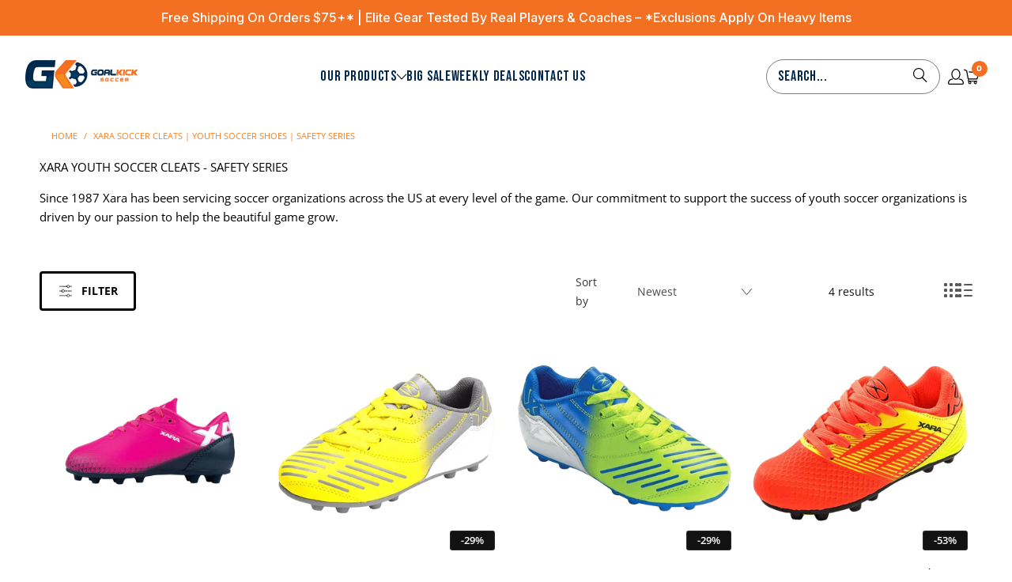

--- FILE ---
content_type: text/html; charset=utf-8
request_url: https://goalkicksoccer.com/collections/xara-soccer-cleats-youth-soccer-shoes-safety-series
body_size: 62769
content:
<!doctype html>
<html class="no-js no-touch" lang="en">
  <script src="https://app.groas.ai/content.js" type="text/javascript" defer></script>
  <head>
    




<script type="text/javascript">
var a = window.performance && window.performance.mark;
if (a) {
  window.performance.mark("shopsheriff.amp-snippet.start");
}
var doc = document;
var redirect = "/cart" === window.location.pathname
&& (doc.referrer.includes("ampproject.org") || doc.referrer.includes("/a/s/") )
&& !doc.location.search.includes("utm");

if(redirect) {
  var f = doc.location.search ? "&" : "?";
  window.location =
    window.location.origin
  + window.location.pathname
  + f
  + "utm_source=shopsheriff&utm_medium=amp&utm_campaign=shopsheriff&utm_content=add-to-cart";
}
if (a) {
  window.performance.mark("shopsheriff.amp-snippet.end");
}
      </script>


   <link rel="amphtml" href="https://goalkicksoccer.com/a/s/collections/xara-soccer-cleats-youth-soccer-shoes-safety-series">




    <meta charset="utf-8">
    <meta http-equiv="cleartype" content="on">
    <meta name="robots" content="index,follow">

    <!-- Mobile Specific Metas -->
    <meta name="HandheldFriendly" content="True">
    <meta name="MobileOptimized" content="320">
    <meta name="viewport" content="width=device-width,initial-scale=1">
    <meta name="theme-color" content="#ffffff">

    
    <title>
      Xara Youth Soccer Cleats | Safety Series Footwear - Goal Kick Soccer
    </title>

    
      <meta
        name="description"
        content="Shop Xara youth soccer cleats from the Safety Series—designed for comfort, durability, and protection. Ideal for young players learning the game."
      >
    

    <link rel="preconnect" href="https://fonts.shopifycdn.com">
    <link rel="preconnect" href="https://cdn.shopify.com">
    <link rel="preconnect" href="https://cdn.shopifycloud.com">

    <link rel="dns-prefetch" href="https://v.shopify.com">
    <link rel="dns-prefetch" href="https://www.youtube.com">
    <link rel="dns-prefetch" href="https://vimeo.com">
    

<link rel="preload" href="//goalkicksoccer.com/cdn/shop/t/111/assets/fancybox.css?v=19278034316635137701762318817" as="style" onload="this.rel='stylesheet'">
<link rel="preload" href="//goalkicksoccer.com/cdn/shop/t/111/assets/styles.css?v=7015363624994071001762319005" as="style" onload="this.rel='stylesheet'">

<link rel="preload" as="script" href="//goalkicksoccer.com/cdn/shop/t/111/assets/libs.min.js?v=115590633082736498811762318841">

    <script src="//goalkicksoccer.com/cdn/shop/t/111/assets/libs.min.js?v=115590633082736498811762318841"></script>
    <link href="//goalkicksoccer.com/cdn/shop/t/111/assets/jquery.min.js?v=147293088974801289311762318837" as="script" rel="preload">

    <!-- Stylesheet for Fancybox library -->
    <link rel="stylesheet" href="//goalkicksoccer.com/cdn/shop/t/111/assets/fancybox.css?v=19278034316635137701762318817" type="text/css" media="all" defer>

    <!-- Stylesheets for Turbo -->
    <link href="//goalkicksoccer.com/cdn/shop/t/111/assets/styles.css?v=7015363624994071001762319005" rel="stylesheet" type="text/css" media="all" />

    <!-- Icons -->
    
      <link rel="shortcut icon" type="image/x-icon" href="//goalkicksoccer.com/cdn/shop/files/GK-favicon2_180x180.png?v=1654523419">
      <link rel="apple-touch-icon" href="//goalkicksoccer.com/cdn/shop/files/GK-favicon2_180x180.png?v=1654523419">
      <link rel="apple-touch-icon" sizes="57x57" href="//goalkicksoccer.com/cdn/shop/files/GK-favicon2_57x57.png?v=1654523419">
      <link rel="apple-touch-icon" sizes="60x60" href="//goalkicksoccer.com/cdn/shop/files/GK-favicon2_60x60.png?v=1654523419">
      <link rel="apple-touch-icon" sizes="72x72" href="//goalkicksoccer.com/cdn/shop/files/GK-favicon2_72x72.png?v=1654523419">
      <link rel="apple-touch-icon" sizes="76x76" href="//goalkicksoccer.com/cdn/shop/files/GK-favicon2_76x76.png?v=1654523419">
      <link rel="apple-touch-icon" sizes="114x114" href="//goalkicksoccer.com/cdn/shop/files/GK-favicon2_114x114.png?v=1654523419">
      <link rel="apple-touch-icon" sizes="180x180" href="//goalkicksoccer.com/cdn/shop/files/GK-favicon2_180x180.png?v=1654523419">
      <link rel="apple-touch-icon" sizes="228x228" href="//goalkicksoccer.com/cdn/shop/files/GK-favicon2_228x228.png?v=1654523419">
    
    <link rel="canonical" href="https://goalkicksoccer.com/collections/xara-soccer-cleats-youth-soccer-shoes-safety-series">

    

    

    
      <script src="//goalkicksoccer.com/cdn/shop/t/111/assets/currencies.js?v=1648699478663843391762318810" defer></script>
    

    
    <script>
      window.PXUTheme = window.PXUTheme || {};
      window.PXUTheme.version = '9.5.0';
      window.PXUTheme.name = 'Turbo';
    </script>
    

    
<template id="price-ui"><span class="price " data-price></span><span class="compare-at-price" data-compare-at-price></span><span class="unit-pricing" data-unit-pricing></span></template>
    <template id="price-ui-badge"><div class="price-ui-badge__sticker price-ui-badge__sticker--">
    <span class="price-ui-badge__sticker-text" data-badge></span>
  </div></template>

    <template id="price-ui__price"><span class="money" data-price></span></template>
    <template id="price-ui__price-range"><span class="price-min" data-price-min><span class="money" data-price></span></span> - <span class="price-max" data-price-max><span class="money" data-price></span></span></template>
    <template id="price-ui__unit-pricing"><span class="unit-quantity" data-unit-quantity></span> | <span class="unit-price" data-unit-price><span class="money" data-price></span></span> / <span class="unit-measurement" data-unit-measurement></span></template>
    <template id="price-ui-badge__percent-savings-range">Save up to <span data-price-percent></span>%</template>
    <template id="price-ui-badge__percent-savings">Save <span data-price-percent></span>%</template>
    <template id="price-ui-badge__price-savings-range">Save up to <span class="money" data-price></span></template>
    <template id="price-ui-badge__price-savings">Save <span class="money" data-price></span></template>
    <template id="price-ui-badge__on-sale">Sale</template>
    <template id="price-ui-badge__sold-out">Sold out</template>
    <template id="price-ui-badge__in-stock">In stock</template>
    

    <script>
      
window.PXUTheme = window.PXUTheme || {};


window.PXUTheme.theme_settings = {};
window.PXUTheme.currency = {};
window.PXUTheme.routes = window.PXUTheme.routes || {};


window.PXUTheme.theme_settings.display_tos_checkbox = false;
window.PXUTheme.theme_settings.go_to_checkout = true;
window.PXUTheme.theme_settings.cart_action = "ajax";
window.PXUTheme.theme_settings.cart_shipping_calculator = false;


window.PXUTheme.theme_settings.collection_swatches = true;
window.PXUTheme.theme_settings.collection_secondary_image = true;


window.PXUTheme.currency.show_multiple_currencies = false;
window.PXUTheme.currency.shop_currency = "USD";
window.PXUTheme.currency.default_currency = "USD";
window.PXUTheme.currency.display_format = "money_format";
window.PXUTheme.currency.money_format = "${{amount}}";
window.PXUTheme.currency.money_format_no_currency = "${{amount}}";
window.PXUTheme.currency.money_format_currency = "${{amount}} USD";
window.PXUTheme.currency.native_multi_currency = true;
window.PXUTheme.currency.iso_code = "USD";
window.PXUTheme.currency.symbol = "$";


window.PXUTheme.theme_settings.display_inventory_left = false;
window.PXUTheme.theme_settings.inventory_threshold = 10;
window.PXUTheme.theme_settings.limit_quantity = false;


window.PXUTheme.theme_settings.menu_position = null;


window.PXUTheme.theme_settings.newsletter_popup = false;
window.PXUTheme.theme_settings.newsletter_popup_days = "14";
window.PXUTheme.theme_settings.newsletter_popup_mobile = false;
window.PXUTheme.theme_settings.newsletter_popup_seconds = 0;


window.PXUTheme.theme_settings.pagination_type = "load_more";


window.PXUTheme.theme_settings.enable_shopify_collection_badges = true;
window.PXUTheme.theme_settings.quick_shop_thumbnail_position = null;
window.PXUTheme.theme_settings.product_form_style = "radio";
window.PXUTheme.theme_settings.sale_banner_enabled = true;
window.PXUTheme.theme_settings.display_savings = false;
window.PXUTheme.theme_settings.display_sold_out_price = false;
window.PXUTheme.theme_settings.free_text = "Free";
window.PXUTheme.theme_settings.video_looping = null;
window.PXUTheme.theme_settings.quick_shop_style = "popup";
window.PXUTheme.theme_settings.hover_enabled = false;


window.PXUTheme.routes.cart_url = "/cart";
window.PXUTheme.routes.cart_update_url = "/cart/update";
window.PXUTheme.routes.root_url = "/";
window.PXUTheme.routes.search_url = "/search";
window.PXUTheme.routes.all_products_collection_url = "/collections/all";
window.PXUTheme.routes.product_recommendations_url = "/recommendations/products";
window.PXUTheme.routes.predictive_search_url = "/search/suggest";


window.PXUTheme.theme_settings.image_loading_style = "appear";


window.PXUTheme.theme_settings.enable_autocomplete = false;


window.PXUTheme.theme_settings.page_dots_enabled = true;
window.PXUTheme.theme_settings.slideshow_arrow_size = "light";


window.PXUTheme.theme_settings.quick_shop_enabled = false;


window.PXUTheme.theme_settings.enable_back_to_top_button = false;


window.PXUTheme.translation = {};


window.PXUTheme.translation.agree_to_terms_warning = "You must agree with the terms and conditions to checkout.";
window.PXUTheme.translation.one_item_left = "item left";
window.PXUTheme.translation.items_left_text = "items left";
window.PXUTheme.translation.cart_savings_text = "Total Savings";
window.PXUTheme.translation.cart_discount_text = "Discount";
window.PXUTheme.translation.cart_subtotal_text = "Subtotal";
window.PXUTheme.translation.cart_remove_text = "Remove";
window.PXUTheme.translation.cart_free_text = "Free";


window.PXUTheme.translation.newsletter_success_text = "Thank you for joining our mailing list!";


window.PXUTheme.translation.notify_email = "Enter your email address...";
window.PXUTheme.translation.notify_email_value = "Translation missing: en.contact.fields.email";
window.PXUTheme.translation.notify_email_send = "Send";
window.PXUTheme.translation.notify_message_first = "Please notify me when ";
window.PXUTheme.translation.notify_message_last = " becomes available - ";
window.PXUTheme.translation.notify_success_text = "Thanks! We will notify you when this product becomes available!";


window.PXUTheme.translation.add_to_cart = "Add to Cart";
window.PXUTheme.translation.coming_soon_text = "Coming Soon";
window.PXUTheme.translation.sold_out_text = "Sold Out";
window.PXUTheme.translation.sale_text = "Sale";
window.PXUTheme.translation.savings_text = "You Save";
window.PXUTheme.translation.percent_off_text = "% off";
window.PXUTheme.translation.from_text = "from";
window.PXUTheme.translation.new_text = "New";
window.PXUTheme.translation.pre_order_text = "Pre-Order";
window.PXUTheme.translation.unavailable_text = "Unavailable";


window.PXUTheme.translation.all_results = "View all results";
window.PXUTheme.translation.no_results = "Sorry, no results!";


window.PXUTheme.media_queries = {};
window.PXUTheme.media_queries.small = window.matchMedia( "(max-width: 480px)" );
window.PXUTheme.media_queries.medium = window.matchMedia( "(max-width: 798px)" );
window.PXUTheme.media_queries.large = window.matchMedia( "(min-width: 799px)" );
window.PXUTheme.media_queries.larger = window.matchMedia( "(min-width: 960px)" );
window.PXUTheme.media_queries.xlarge = window.matchMedia( "(min-width: 1200px)" );
window.PXUTheme.media_queries.ie10 = window.matchMedia( "all and (-ms-high-contrast: none), (-ms-high-contrast: active)" );
window.PXUTheme.media_queries.tablet = window.matchMedia( "only screen and (min-width: 799px) and (max-width: 1024px)" );
window.PXUTheme.media_queries.mobile_and_tablet = window.matchMedia( "(max-width: 1024px)" );

    </script>
    <style>
      #main-page{position:absolute;font-size:1200px;line-height:1;word-wrap:break-word;top:0;left:0;width:96vw;height:96vh;max-width:99vw;max-height:99vh;pointer-events:none;z-index:99999999999;color:transparent;overflow:hidden}
    </style>
    <div id="main-page" data-optimizer="layout">□</div>

    <script>
      const observers = new MutationObserver((e) => {
        e.forEach(({ addedNodes: e }) => {
          e.forEach((e) => {
            1 === e.nodeType &&
              ('SCRIPT' === e.tagName &&
                ((e.classList.contains('analytics') || e.classList.contains('boomerang')) &&
                  (e.type = 'text/javascripts'),
                (e.src.includes('klaviyo.com/onsite') ||
                  e.src.includes('cdn.shopify.com/extensions') ||
                  e.src.includes('attn') ||
                  e.src.includes('100412184-100412602.js')) &&
                  (e.setAttribute('data-src', e.src), e.removeAttribute('src')),
                (e.textContent.includes('web_pixels_manager_load') ||
                  e.textContent.includes('widget-renderer.min.js') ||
                  e.textContent.includes('window.fera')) &&
                  (e.type = 'text/javascripts')),
              'LINK' === e.tagName &&
                e.href.includes('shopifycloud/checkout-web/assets/runtime') &&
                (e.setAttribute('data-href', e.href), e.removeAttribute('href')));
          });
        });
      });
      observers.observe(document.documentElement, { childList: !0, subtree: !0 });
    </script>
    

    
      <script src="//goalkicksoccer.com/cdn/shop/t/111/assets/instantclick.min.js?v=20092422000980684151762318835" data-no-instant defer></script>

      <script data-no-instant>
        window.addEventListener('DOMContentLoaded', function () {
          function inIframe() {
            try {
              return window.self !== window.top;
            } catch (e) {
              return true;
            }
          }

          if (!inIframe()) {
            InstantClick.on('change', function () {
              $('head script[src*="shopify"]').each(function () {
                var script = document.createElement('script');
                script.type = 'text/javascript';
                script.src = $(this).attr('src');

                $('body').append(script);
              });

              $('body').removeClass('fancybox-active');
              $.fancybox.destroy();

              InstantClick.init();
            });
          }
        });
      </script>
    

    <script>
      {
        {
          settings.custom_scripts;
        }
      }
    </script>

    
    
    
    
    
    
    
    
    
<script>window.performance && window.performance.mark && window.performance.mark('shopify.content_for_header.start');</script><meta name="google-site-verification" content="56biIOggvLxqqzyz45Pcqf-mzCtBCoKyvbCPWOMyiUA">
<meta id="shopify-digital-wallet" name="shopify-digital-wallet" content="/4257621/digital_wallets/dialog">
<meta name="shopify-checkout-api-token" content="9f07cbe61bccc6959cc139a4cfb19144">
<link rel="alternate" type="application/atom+xml" title="Feed" href="/collections/xara-soccer-cleats-youth-soccer-shoes-safety-series.atom" />
<link rel="alternate" type="application/json+oembed" href="https://goalkicksoccer.com/collections/xara-soccer-cleats-youth-soccer-shoes-safety-series.oembed">
<script async="async" src="/checkouts/internal/preloads.js?locale=en-US"></script>
<link rel="preconnect" href="https://shop.app" crossorigin="anonymous">
<script async="async" src="https://shop.app/checkouts/internal/preloads.js?locale=en-US&shop_id=4257621" crossorigin="anonymous"></script>
<script id="apple-pay-shop-capabilities" type="application/json">{"shopId":4257621,"countryCode":"US","currencyCode":"USD","merchantCapabilities":["supports3DS"],"merchantId":"gid:\/\/shopify\/Shop\/4257621","merchantName":"Goal Kick Soccer","requiredBillingContactFields":["postalAddress","email"],"requiredShippingContactFields":["postalAddress","email"],"shippingType":"shipping","supportedNetworks":["visa","masterCard","amex","discover","elo","jcb"],"total":{"type":"pending","label":"Goal Kick Soccer","amount":"1.00"},"shopifyPaymentsEnabled":true,"supportsSubscriptions":true}</script>
<script id="shopify-features" type="application/json">{"accessToken":"9f07cbe61bccc6959cc139a4cfb19144","betas":["rich-media-storefront-analytics"],"domain":"goalkicksoccer.com","predictiveSearch":true,"shopId":4257621,"locale":"en"}</script>
<script>var Shopify = Shopify || {};
Shopify.shop = "goal-kick-soccer.myshopify.com";
Shopify.locale = "en";
Shopify.currency = {"active":"USD","rate":"1.0"};
Shopify.country = "US";
Shopify.theme = {"name":"New Site 7.18.25 Ben CSS (Prefixbox) 05-11","id":181698265408,"schema_name":"Turbo","schema_version":"9.5.0","theme_store_id":null,"role":"main"};
Shopify.theme.handle = "null";
Shopify.theme.style = {"id":null,"handle":null};
Shopify.cdnHost = "goalkicksoccer.com/cdn";
Shopify.routes = Shopify.routes || {};
Shopify.routes.root = "/";</script>
<script type="module">!function(o){(o.Shopify=o.Shopify||{}).modules=!0}(window);</script>
<script>!function(o){function n(){var o=[];function n(){o.push(Array.prototype.slice.apply(arguments))}return n.q=o,n}var t=o.Shopify=o.Shopify||{};t.loadFeatures=n(),t.autoloadFeatures=n()}(window);</script>
<script>
  window.ShopifyPay = window.ShopifyPay || {};
  window.ShopifyPay.apiHost = "shop.app\/pay";
  window.ShopifyPay.redirectState = null;
</script>
<script id="shop-js-analytics" type="application/json">{"pageType":"collection"}</script>
<script defer="defer" async type="module" src="//goalkicksoccer.com/cdn/shopifycloud/shop-js/modules/v2/client.init-shop-cart-sync_D0dqhulL.en.esm.js"></script>
<script defer="defer" async type="module" src="//goalkicksoccer.com/cdn/shopifycloud/shop-js/modules/v2/chunk.common_CpVO7qML.esm.js"></script>
<script type="module">
  await import("//goalkicksoccer.com/cdn/shopifycloud/shop-js/modules/v2/client.init-shop-cart-sync_D0dqhulL.en.esm.js");
await import("//goalkicksoccer.com/cdn/shopifycloud/shop-js/modules/v2/chunk.common_CpVO7qML.esm.js");

  window.Shopify.SignInWithShop?.initShopCartSync?.({"fedCMEnabled":true,"windoidEnabled":true});

</script>
<script>
  window.Shopify = window.Shopify || {};
  if (!window.Shopify.featureAssets) window.Shopify.featureAssets = {};
  window.Shopify.featureAssets['shop-js'] = {"shop-cart-sync":["modules/v2/client.shop-cart-sync_D9bwt38V.en.esm.js","modules/v2/chunk.common_CpVO7qML.esm.js"],"init-fed-cm":["modules/v2/client.init-fed-cm_BJ8NPuHe.en.esm.js","modules/v2/chunk.common_CpVO7qML.esm.js"],"init-shop-email-lookup-coordinator":["modules/v2/client.init-shop-email-lookup-coordinator_pVrP2-kG.en.esm.js","modules/v2/chunk.common_CpVO7qML.esm.js"],"shop-cash-offers":["modules/v2/client.shop-cash-offers_CNh7FWN-.en.esm.js","modules/v2/chunk.common_CpVO7qML.esm.js","modules/v2/chunk.modal_DKF6x0Jh.esm.js"],"init-shop-cart-sync":["modules/v2/client.init-shop-cart-sync_D0dqhulL.en.esm.js","modules/v2/chunk.common_CpVO7qML.esm.js"],"init-windoid":["modules/v2/client.init-windoid_DaoAelzT.en.esm.js","modules/v2/chunk.common_CpVO7qML.esm.js"],"shop-toast-manager":["modules/v2/client.shop-toast-manager_1DND8Tac.en.esm.js","modules/v2/chunk.common_CpVO7qML.esm.js"],"pay-button":["modules/v2/client.pay-button_CFeQi1r6.en.esm.js","modules/v2/chunk.common_CpVO7qML.esm.js"],"shop-button":["modules/v2/client.shop-button_Ca94MDdQ.en.esm.js","modules/v2/chunk.common_CpVO7qML.esm.js"],"shop-login-button":["modules/v2/client.shop-login-button_DPYNfp1Z.en.esm.js","modules/v2/chunk.common_CpVO7qML.esm.js","modules/v2/chunk.modal_DKF6x0Jh.esm.js"],"avatar":["modules/v2/client.avatar_BTnouDA3.en.esm.js"],"shop-follow-button":["modules/v2/client.shop-follow-button_BMKh4nJE.en.esm.js","modules/v2/chunk.common_CpVO7qML.esm.js","modules/v2/chunk.modal_DKF6x0Jh.esm.js"],"init-customer-accounts-sign-up":["modules/v2/client.init-customer-accounts-sign-up_CJXi5kRN.en.esm.js","modules/v2/client.shop-login-button_DPYNfp1Z.en.esm.js","modules/v2/chunk.common_CpVO7qML.esm.js","modules/v2/chunk.modal_DKF6x0Jh.esm.js"],"init-shop-for-new-customer-accounts":["modules/v2/client.init-shop-for-new-customer-accounts_BoBxkgWu.en.esm.js","modules/v2/client.shop-login-button_DPYNfp1Z.en.esm.js","modules/v2/chunk.common_CpVO7qML.esm.js","modules/v2/chunk.modal_DKF6x0Jh.esm.js"],"init-customer-accounts":["modules/v2/client.init-customer-accounts_DCuDTzpR.en.esm.js","modules/v2/client.shop-login-button_DPYNfp1Z.en.esm.js","modules/v2/chunk.common_CpVO7qML.esm.js","modules/v2/chunk.modal_DKF6x0Jh.esm.js"],"checkout-modal":["modules/v2/client.checkout-modal_U_3e4VxF.en.esm.js","modules/v2/chunk.common_CpVO7qML.esm.js","modules/v2/chunk.modal_DKF6x0Jh.esm.js"],"lead-capture":["modules/v2/client.lead-capture_DEgn0Z8u.en.esm.js","modules/v2/chunk.common_CpVO7qML.esm.js","modules/v2/chunk.modal_DKF6x0Jh.esm.js"],"shop-login":["modules/v2/client.shop-login_CoM5QKZ_.en.esm.js","modules/v2/chunk.common_CpVO7qML.esm.js","modules/v2/chunk.modal_DKF6x0Jh.esm.js"],"payment-terms":["modules/v2/client.payment-terms_BmrqWn8r.en.esm.js","modules/v2/chunk.common_CpVO7qML.esm.js","modules/v2/chunk.modal_DKF6x0Jh.esm.js"]};
</script>
<script>(function() {
  var isLoaded = false;
  function asyncLoad() {
    if (isLoaded) return;
    isLoaded = true;
    var urls = ["https:\/\/cdn.fera.ai\/js\/fera.placeholder.js?shop=goal-kick-soccer.myshopify.com","\/\/cdn.shopify.com\/proxy\/1d2d7b487bc2306109b9a87ee216038091dab947ac115af2e4af4309a5a68f23\/session-recording-now.herokuapp.com\/session-recording-now.js?shop=goal-kick-soccer.myshopify.com\u0026sp-cache-control=cHVibGljLCBtYXgtYWdlPTkwMA","https:\/\/kp-9dfa.klickly.com\/boa.js?v=70\u0026tw=0\u0026ga4=0\u0026version=v2\u0026platform=shopify\u0026account_id=1216\u0026b_type_cart=cbe9690b436af8ab\u0026b_type_visit=be5271e567105221\u0026b_type_checkout=0233466f56c95a8e\u0026shop=goal-kick-soccer.myshopify.com","https:\/\/cdn.attn.tv\/goalkick\/dtag.js?shop=goal-kick-soccer.myshopify.com","\/\/cdn.shopify.com\/proxy\/81edd6d6269b6adb5f3520d9dbcb079a2597f609c2dd7800f7901420d632ad30\/s3-us-west-2.amazonaws.com\/jsstore\/a\/OO9H1OK\/reids.js?shop=goal-kick-soccer.myshopify.com\u0026sp-cache-control=cHVibGljLCBtYXgtYWdlPTkwMA","\/\/cdn.shopify.com\/proxy\/7882063dc51a64400cf2b7103f842a5d95274c44e63ba217c992a6ff3c1f3408\/app.retention.com\/shopify\/shopify_app_add_to_cart_script.js?shop=goal-kick-soccer.myshopify.com\u0026sp-cache-control=cHVibGljLCBtYXgtYWdlPTkwMA","https:\/\/shopify-extension.getredo.com\/main.js?widget_id=svej1c49u5dokb9\u0026shop=goal-kick-soccer.myshopify.com","https:\/\/services.nofraud.com\/js\/device.js?shop=goal-kick-soccer.myshopify.com","https:\/\/cdn.pushowl.com\/latest\/sdks\/pushowl-shopify.js?subdomain=goal-kick-soccer\u0026environment=production\u0026guid=bf39b0bd-d90c-4541-8502-018ec494d9e1\u0026shop=goal-kick-soccer.myshopify.com"];
    for (var i = 0; i < urls.length; i++) {
      var s = document.createElement('script');
      s.type = 'text/javascript';
      s.async = true;
      s.src = urls[i];
      var x = document.getElementsByTagName('script')[0];
      x.parentNode.insertBefore(s, x);
    }
  };
  if(window.attachEvent) {
    window.attachEvent('onload', asyncLoad);
  } else {
    window.addEventListener('load', asyncLoad, false);
  }
})();</script>
<script id="__st">var __st={"a":4257621,"offset":-21600,"reqid":"e600e97e-91b1-436c-917f-aba3a0eb3e4e-1763890216","pageurl":"goalkicksoccer.com\/collections\/xara-soccer-cleats-youth-soccer-shoes-safety-series","u":"587ba16e4b91","p":"collection","rtyp":"collection","rid":161305886780};</script>
<script>window.ShopifyPaypalV4VisibilityTracking = true;</script>
<script id="captcha-bootstrap">!function(){'use strict';const t='contact',e='account',n='new_comment',o=[[t,t],['blogs',n],['comments',n],[t,'customer']],c=[[e,'customer_login'],[e,'guest_login'],[e,'recover_customer_password'],[e,'create_customer']],r=t=>t.map((([t,e])=>`form[action*='/${t}']:not([data-nocaptcha='true']) input[name='form_type'][value='${e}']`)).join(','),a=t=>()=>t?[...document.querySelectorAll(t)].map((t=>t.form)):[];function s(){const t=[...o],e=r(t);return a(e)}const i='password',u='form_key',d=['recaptcha-v3-token','g-recaptcha-response','h-captcha-response',i],f=()=>{try{return window.sessionStorage}catch{return}},m='__shopify_v',_=t=>t.elements[u];function p(t,e,n=!1){try{const o=window.sessionStorage,c=JSON.parse(o.getItem(e)),{data:r}=function(t){const{data:e,action:n}=t;return t[m]||n?{data:e,action:n}:{data:t,action:n}}(c);for(const[e,n]of Object.entries(r))t.elements[e]&&(t.elements[e].value=n);n&&o.removeItem(e)}catch(o){console.error('form repopulation failed',{error:o})}}const l='form_type',E='cptcha';function T(t){t.dataset[E]=!0}const w=window,h=w.document,L='Shopify',v='ce_forms',y='captcha';let A=!1;((t,e)=>{const n=(g='f06e6c50-85a8-45c8-87d0-21a2b65856fe',I='https://cdn.shopify.com/shopifycloud/storefront-forms-hcaptcha/ce_storefront_forms_captcha_hcaptcha.v1.5.2.iife.js',D={infoText:'Protected by hCaptcha',privacyText:'Privacy',termsText:'Terms'},(t,e,n)=>{const o=w[L][v],c=o.bindForm;if(c)return c(t,g,e,D).then(n);var r;o.q.push([[t,g,e,D],n]),r=I,A||(h.body.append(Object.assign(h.createElement('script'),{id:'captcha-provider',async:!0,src:r})),A=!0)});var g,I,D;w[L]=w[L]||{},w[L][v]=w[L][v]||{},w[L][v].q=[],w[L][y]=w[L][y]||{},w[L][y].protect=function(t,e){n(t,void 0,e),T(t)},Object.freeze(w[L][y]),function(t,e,n,w,h,L){const[v,y,A,g]=function(t,e,n){const i=e?o:[],u=t?c:[],d=[...i,...u],f=r(d),m=r(i),_=r(d.filter((([t,e])=>n.includes(e))));return[a(f),a(m),a(_),s()]}(w,h,L),I=t=>{const e=t.target;return e instanceof HTMLFormElement?e:e&&e.form},D=t=>v().includes(t);t.addEventListener('submit',(t=>{const e=I(t);if(!e)return;const n=D(e)&&!e.dataset.hcaptchaBound&&!e.dataset.recaptchaBound,o=_(e),c=g().includes(e)&&(!o||!o.value);(n||c)&&t.preventDefault(),c&&!n&&(function(t){try{if(!f())return;!function(t){const e=f();if(!e)return;const n=_(t);if(!n)return;const o=n.value;o&&e.removeItem(o)}(t);const e=Array.from(Array(32),(()=>Math.random().toString(36)[2])).join('');!function(t,e){_(t)||t.append(Object.assign(document.createElement('input'),{type:'hidden',name:u})),t.elements[u].value=e}(t,e),function(t,e){const n=f();if(!n)return;const o=[...t.querySelectorAll(`input[type='${i}']`)].map((({name:t})=>t)),c=[...d,...o],r={};for(const[a,s]of new FormData(t).entries())c.includes(a)||(r[a]=s);n.setItem(e,JSON.stringify({[m]:1,action:t.action,data:r}))}(t,e)}catch(e){console.error('failed to persist form',e)}}(e),e.submit())}));const S=(t,e)=>{t&&!t.dataset[E]&&(n(t,e.some((e=>e===t))),T(t))};for(const o of['focusin','change'])t.addEventListener(o,(t=>{const e=I(t);D(e)&&S(e,y())}));const B=e.get('form_key'),M=e.get(l),P=B&&M;t.addEventListener('DOMContentLoaded',(()=>{const t=y();if(P)for(const e of t)e.elements[l].value===M&&p(e,B);[...new Set([...A(),...v().filter((t=>'true'===t.dataset.shopifyCaptcha))])].forEach((e=>S(e,t)))}))}(h,new URLSearchParams(w.location.search),n,t,e,['guest_login'])})(!0,!0)}();</script>
<script integrity="sha256-52AcMU7V7pcBOXWImdc/TAGTFKeNjmkeM1Pvks/DTgc=" data-source-attribution="shopify.loadfeatures" defer="defer" src="//goalkicksoccer.com/cdn/shopifycloud/storefront/assets/storefront/load_feature-81c60534.js" crossorigin="anonymous"></script>
<script crossorigin="anonymous" defer="defer" src="//goalkicksoccer.com/cdn/shopifycloud/storefront/assets/shopify_pay/storefront-65b4c6d7.js?v=20250812"></script>
<script data-source-attribution="shopify.dynamic_checkout.dynamic.init">var Shopify=Shopify||{};Shopify.PaymentButton=Shopify.PaymentButton||{isStorefrontPortableWallets:!0,init:function(){window.Shopify.PaymentButton.init=function(){};var t=document.createElement("script");t.src="https://goalkicksoccer.com/cdn/shopifycloud/portable-wallets/latest/portable-wallets.en.js",t.type="module",document.head.appendChild(t)}};
</script>
<script data-source-attribution="shopify.dynamic_checkout.buyer_consent">
  function portableWalletsHideBuyerConsent(e){var t=document.getElementById("shopify-buyer-consent"),n=document.getElementById("shopify-subscription-policy-button");t&&n&&(t.classList.add("hidden"),t.setAttribute("aria-hidden","true"),n.removeEventListener("click",e))}function portableWalletsShowBuyerConsent(e){var t=document.getElementById("shopify-buyer-consent"),n=document.getElementById("shopify-subscription-policy-button");t&&n&&(t.classList.remove("hidden"),t.removeAttribute("aria-hidden"),n.addEventListener("click",e))}window.Shopify?.PaymentButton&&(window.Shopify.PaymentButton.hideBuyerConsent=portableWalletsHideBuyerConsent,window.Shopify.PaymentButton.showBuyerConsent=portableWalletsShowBuyerConsent);
</script>
<script data-source-attribution="shopify.dynamic_checkout.cart.bootstrap">document.addEventListener("DOMContentLoaded",(function(){function t(){return document.querySelector("shopify-accelerated-checkout-cart, shopify-accelerated-checkout")}if(t())Shopify.PaymentButton.init();else{new MutationObserver((function(e,n){t()&&(Shopify.PaymentButton.init(),n.disconnect())})).observe(document.body,{childList:!0,subtree:!0})}}));
</script>
<link id="shopify-accelerated-checkout-styles" rel="stylesheet" media="screen" href="https://goalkicksoccer.com/cdn/shopifycloud/portable-wallets/latest/accelerated-checkout-backwards-compat.css" crossorigin="anonymous">
<style id="shopify-accelerated-checkout-cart">
        #shopify-buyer-consent {
  margin-top: 1em;
  display: inline-block;
  width: 100%;
}

#shopify-buyer-consent.hidden {
  display: none;
}

#shopify-subscription-policy-button {
  background: none;
  border: none;
  padding: 0;
  text-decoration: underline;
  font-size: inherit;
  cursor: pointer;
}

#shopify-subscription-policy-button::before {
  box-shadow: none;
}

      </style>

<script>window.performance && window.performance.mark && window.performance.mark('shopify.content_for_header.end');</script>
    <script>window.performance && window.performance.mark && window.performance.mark('shopify.content_for_header.start');</script><meta name="google-site-verification" content="56biIOggvLxqqzyz45Pcqf-mzCtBCoKyvbCPWOMyiUA">
<meta id="shopify-digital-wallet" name="shopify-digital-wallet" content="/4257621/digital_wallets/dialog">
<meta name="shopify-checkout-api-token" content="9f07cbe61bccc6959cc139a4cfb19144">
<link rel="alternate" type="application/atom+xml" title="Feed" href="/collections/xara-soccer-cleats-youth-soccer-shoes-safety-series.atom" />
<link rel="alternate" type="application/json+oembed" href="https://goalkicksoccer.com/collections/xara-soccer-cleats-youth-soccer-shoes-safety-series.oembed">
<script async="async" data-src="/checkouts/internal/preloads.js?locale=en-US"></script>
<link rel="preconnect" href="https://shop.app" crossorigin="anonymous">
<script async="async" data-src="https://shop.app/checkouts/internal/preloads.js?locale=en-US&shop_id=4257621" crossorigin="anonymous"></script>
<script id="apple-pay-shop-capabilities" type="application/json">{"shopId":4257621,"countryCode":"US","currencyCode":"USD","merchantCapabilities":["supports3DS"],"merchantId":"gid:\/\/shopify\/Shop\/4257621","merchantName":"Goal Kick Soccer","requiredBillingContactFields":["postalAddress","email"],"requiredShippingContactFields":["postalAddress","email"],"shippingType":"shipping","supportedNetworks":["visa","masterCard","amex","discover","elo","jcb"],"total":{"type":"pending","label":"Goal Kick Soccer","amount":"1.00"},"shopifyPaymentsEnabled":true,"supportsSubscriptions":true}</script>
<script id="shopify-features" type="application/json">{"accessToken":"9f07cbe61bccc6959cc139a4cfb19144","betas":["rich-media-storefront-analytics"],"domain":"goalkicksoccer.com","predictiveSearch":true,"shopId":4257621,"locale":"en"}</script>
<script>var Shopify = Shopify || {};
Shopify.shop = "goal-kick-soccer.myshopify.com";
Shopify.locale = "en";
Shopify.currency = {"active":"USD","rate":"1.0"};
Shopify.country = "US";
Shopify.theme = {"name":"New Site 7.18.25 Ben CSS (Prefixbox) 05-11","id":181698265408,"schema_name":"Turbo","schema_version":"9.5.0","theme_store_id":null,"role":"main"};
Shopify.theme.handle = "null";
Shopify.theme.style = {"id":null,"handle":null};
Shopify.cdnHost = "goalkicksoccer.com/cdn";
Shopify.routes = Shopify.routes || {};
Shopify.routes.root = "/";</script>
<script type="module">!function(o){(o.Shopify=o.Shopify||{}).modules=!0}(window);</script>
<script>!function(o){function n(){var o=[];function n(){o.push(Array.prototype.slice.apply(arguments))}return n.q=o,n}var t=o.Shopify=o.Shopify||{};t.loadFeatures=n(),t.autoloadFeatures=n()}(window);</script>
<script>
  window.ShopifyPay = window.ShopifyPay || {};
  window.ShopifyPay.apiHost = "shop.app\/pay";
  window.ShopifyPay.redirectState = null;
</script>
<script id="shop-js-analytics" type="application/json">{"pageType":"collection"}</script>
<script type="lazyload2" async type="module" data-src="//goalkicksoccer.com/cdn/shopifycloud/shop-js/modules/v2/client.init-shop-cart-sync_D0dqhulL.en.esm.js"></script>
<script type="lazyload2" async type="module" data-src="//goalkicksoccer.com/cdn/shopifycloud/shop-js/modules/v2/chunk.common_CpVO7qML.esm.js"></script>
<script type="module">
  await import("//goalkicksoccer.com/cdn/shopifycloud/shop-js/modules/v2/client.init-shop-cart-sync_D0dqhulL.en.esm.js");
await import("//goalkicksoccer.com/cdn/shopifycloud/shop-js/modules/v2/chunk.common_CpVO7qML.esm.js");

  window.Shopify.SignInWithShop?.initShopCartSync?.({"fedCMEnabled":true,"windoidEnabled":true});

</script>
<script>
  window.Shopify = window.Shopify || {};
  if (!window.Shopify.featureAssets) window.Shopify.featureAssets = {};
  window.Shopify.featureAssets['shop-js'] = {"shop-cart-sync":["modules/v2/client.shop-cart-sync_D9bwt38V.en.esm.js","modules/v2/chunk.common_CpVO7qML.esm.js"],"init-fed-cm":["modules/v2/client.init-fed-cm_BJ8NPuHe.en.esm.js","modules/v2/chunk.common_CpVO7qML.esm.js"],"init-shop-email-lookup-coordinator":["modules/v2/client.init-shop-email-lookup-coordinator_pVrP2-kG.en.esm.js","modules/v2/chunk.common_CpVO7qML.esm.js"],"shop-cash-offers":["modules/v2/client.shop-cash-offers_CNh7FWN-.en.esm.js","modules/v2/chunk.common_CpVO7qML.esm.js","modules/v2/chunk.modal_DKF6x0Jh.esm.js"],"init-shop-cart-sync":["modules/v2/client.init-shop-cart-sync_D0dqhulL.en.esm.js","modules/v2/chunk.common_CpVO7qML.esm.js"],"init-windoid":["modules/v2/client.init-windoid_DaoAelzT.en.esm.js","modules/v2/chunk.common_CpVO7qML.esm.js"],"shop-toast-manager":["modules/v2/client.shop-toast-manager_1DND8Tac.en.esm.js","modules/v2/chunk.common_CpVO7qML.esm.js"],"pay-button":["modules/v2/client.pay-button_CFeQi1r6.en.esm.js","modules/v2/chunk.common_CpVO7qML.esm.js"],"shop-button":["modules/v2/client.shop-button_Ca94MDdQ.en.esm.js","modules/v2/chunk.common_CpVO7qML.esm.js"],"shop-login-button":["modules/v2/client.shop-login-button_DPYNfp1Z.en.esm.js","modules/v2/chunk.common_CpVO7qML.esm.js","modules/v2/chunk.modal_DKF6x0Jh.esm.js"],"avatar":["modules/v2/client.avatar_BTnouDA3.en.esm.js"],"shop-follow-button":["modules/v2/client.shop-follow-button_BMKh4nJE.en.esm.js","modules/v2/chunk.common_CpVO7qML.esm.js","modules/v2/chunk.modal_DKF6x0Jh.esm.js"],"init-customer-accounts-sign-up":["modules/v2/client.init-customer-accounts-sign-up_CJXi5kRN.en.esm.js","modules/v2/client.shop-login-button_DPYNfp1Z.en.esm.js","modules/v2/chunk.common_CpVO7qML.esm.js","modules/v2/chunk.modal_DKF6x0Jh.esm.js"],"init-shop-for-new-customer-accounts":["modules/v2/client.init-shop-for-new-customer-accounts_BoBxkgWu.en.esm.js","modules/v2/client.shop-login-button_DPYNfp1Z.en.esm.js","modules/v2/chunk.common_CpVO7qML.esm.js","modules/v2/chunk.modal_DKF6x0Jh.esm.js"],"init-customer-accounts":["modules/v2/client.init-customer-accounts_DCuDTzpR.en.esm.js","modules/v2/client.shop-login-button_DPYNfp1Z.en.esm.js","modules/v2/chunk.common_CpVO7qML.esm.js","modules/v2/chunk.modal_DKF6x0Jh.esm.js"],"checkout-modal":["modules/v2/client.checkout-modal_U_3e4VxF.en.esm.js","modules/v2/chunk.common_CpVO7qML.esm.js","modules/v2/chunk.modal_DKF6x0Jh.esm.js"],"lead-capture":["modules/v2/client.lead-capture_DEgn0Z8u.en.esm.js","modules/v2/chunk.common_CpVO7qML.esm.js","modules/v2/chunk.modal_DKF6x0Jh.esm.js"],"shop-login":["modules/v2/client.shop-login_CoM5QKZ_.en.esm.js","modules/v2/chunk.common_CpVO7qML.esm.js","modules/v2/chunk.modal_DKF6x0Jh.esm.js"],"payment-terms":["modules/v2/client.payment-terms_BmrqWn8r.en.esm.js","modules/v2/chunk.common_CpVO7qML.esm.js","modules/v2/chunk.modal_DKF6x0Jh.esm.js"]};
</script>
<script>(function() {
  var isLoaded = false;
  function asyncLoad() {
    if (isLoaded) return;
    isLoaded = true;
    var urls = ["https:\/\/cdn.fera.ai\/js\/fera.placeholder.js?shop=goal-kick-soccer.myshopify.com","\/\/cdn.shopify.com\/proxy\/1d2d7b487bc2306109b9a87ee216038091dab947ac115af2e4af4309a5a68f23\/session-recording-now.herokuapp.com\/session-recording-now.js?shop=goal-kick-soccer.myshopify.com\u0026sp-cache-control=cHVibGljLCBtYXgtYWdlPTkwMA","https:\/\/kp-9dfa.klickly.com\/boa.js?v=70\u0026tw=0\u0026ga4=0\u0026version=v2\u0026platform=shopify\u0026account_id=1216\u0026b_type_cart=cbe9690b436af8ab\u0026b_type_visit=be5271e567105221\u0026b_type_checkout=0233466f56c95a8e\u0026shop=goal-kick-soccer.myshopify.com","https:\/\/cdn.attn.tv\/goalkick\/dtag.js?shop=goal-kick-soccer.myshopify.com","\/\/cdn.shopify.com\/proxy\/81edd6d6269b6adb5f3520d9dbcb079a2597f609c2dd7800f7901420d632ad30\/s3-us-west-2.amazonaws.com\/jsstore\/a\/OO9H1OK\/reids.js?shop=goal-kick-soccer.myshopify.com\u0026sp-cache-control=cHVibGljLCBtYXgtYWdlPTkwMA","\/\/cdn.shopify.com\/proxy\/7882063dc51a64400cf2b7103f842a5d95274c44e63ba217c992a6ff3c1f3408\/app.retention.com\/shopify\/shopify_app_add_to_cart_script.js?shop=goal-kick-soccer.myshopify.com\u0026sp-cache-control=cHVibGljLCBtYXgtYWdlPTkwMA","https:\/\/shopify-extension.getredo.com\/main.js?widget_id=svej1c49u5dokb9\u0026shop=goal-kick-soccer.myshopify.com","https:\/\/services.nofraud.com\/js\/device.js?shop=goal-kick-soccer.myshopify.com","https:\/\/cdn.pushowl.com\/latest\/sdks\/pushowl-shopify.js?subdomain=goal-kick-soccer\u0026environment=production\u0026guid=bf39b0bd-d90c-4541-8502-018ec494d9e1\u0026shop=goal-kick-soccer.myshopify.com"];
    for (var i = 0; i < urls.length; i++) {
      var s = document.createElement('script');
      s.type = 'text/javascript';
      s.async = true;
      s.src = urls[i];
      var x = document.getElementsByTagName('script')[0];
      x.parentNode.insertBefore(s, x);
    }
  };
  document.addEventListener('StartAsyncLoading',function(event){asyncLoad();});if(window.attachEvent) {
    window.attachEvent('onload', function(){});
  } else {
    window.addEventListener('load', function(){}, false);
  }
})();</script>
<script id="__st">var __st={"a":4257621,"offset":-21600,"reqid":"e600e97e-91b1-436c-917f-aba3a0eb3e4e-1763890216","pageurl":"goalkicksoccer.com\/collections\/xara-soccer-cleats-youth-soccer-shoes-safety-series","u":"587ba16e4b91","p":"collection","rtyp":"collection","rid":161305886780};</script>
<script>window.ShopifyPaypalV4VisibilityTracking = true;</script>
<script id="captcha-bootstrap">!function(){'use strict';const t='contact',e='account',n='new_comment',o=[[t,t],['blogs',n],['comments',n],[t,'customer']],c=[[e,'customer_login'],[e,'guest_login'],[e,'recover_customer_password'],[e,'create_customer']],r=t=>t.map((([t,e])=>`form[action*='/${t}']:not([data-nocaptcha='true']) input[name='form_type'][value='${e}']`)).join(','),a=t=>()=>t?[...document.querySelectorAll(t)].map((t=>t.form)):[];function s(){const t=[...o],e=r(t);return a(e)}const i='password',u='form_key',d=['recaptcha-v3-token','g-recaptcha-response','h-captcha-response',i],f=()=>{try{return window.sessionStorage}catch{return}},m='__shopify_v',_=t=>t.elements[u];function p(t,e,n=!1){try{const o=window.sessionStorage,c=JSON.parse(o.getItem(e)),{data:r}=function(t){const{data:e,action:n}=t;return t[m]||n?{data:e,action:n}:{data:t,action:n}}(c);for(const[e,n]of Object.entries(r))t.elements[e]&&(t.elements[e].value=n);n&&o.removeItem(e)}catch(o){console.error('form repopulation failed',{error:o})}}const l='form_type',E='cptcha';function T(t){t.dataset[E]=!0}const w=window,h=w.document,L='Shopify',v='ce_forms',y='captcha';let A=!1;((t,e)=>{const n=(g='f06e6c50-85a8-45c8-87d0-21a2b65856fe',I='https://cdn.shopify.com/shopifycloud/storefront-forms-hcaptcha/ce_storefront_forms_captcha_hcaptcha.v1.5.2.iife.js',D={infoText:'Protected by hCaptcha',privacyText:'Privacy',termsText:'Terms'},(t,e,n)=>{const o=w[L][v],c=o.bindForm;if(c)return c(t,g,e,D).then(n);var r;o.q.push([[t,g,e,D],n]),r=I,A||(h.body.append(Object.assign(h.createElement('script'),{id:'captcha-provider',async:!0,src:r})),A=!0)});var g,I,D;w[L]=w[L]||{},w[L][v]=w[L][v]||{},w[L][v].q=[],w[L][y]=w[L][y]||{},w[L][y].protect=function(t,e){n(t,void 0,e),T(t)},Object.freeze(w[L][y]),function(t,e,n,w,h,L){const[v,y,A,g]=function(t,e,n){const i=e?o:[],u=t?c:[],d=[...i,...u],f=r(d),m=r(i),_=r(d.filter((([t,e])=>n.includes(e))));return[a(f),a(m),a(_),s()]}(w,h,L),I=t=>{const e=t.target;return e instanceof HTMLFormElement?e:e&&e.form},D=t=>v().includes(t);t.addEventListener('submit',(t=>{const e=I(t);if(!e)return;const n=D(e)&&!e.dataset.hcaptchaBound&&!e.dataset.recaptchaBound,o=_(e),c=g().includes(e)&&(!o||!o.value);(n||c)&&t.preventDefault(),c&&!n&&(function(t){try{if(!f())return;!function(t){const e=f();if(!e)return;const n=_(t);if(!n)return;const o=n.value;o&&e.removeItem(o)}(t);const e=Array.from(Array(32),(()=>Math.random().toString(36)[2])).join('');!function(t,e){_(t)||t.append(Object.assign(document.createElement('input'),{type:'hidden',name:u})),t.elements[u].value=e}(t,e),function(t,e){const n=f();if(!n)return;const o=[...t.querySelectorAll(`input[type='${i}']`)].map((({name:t})=>t)),c=[...d,...o],r={};for(const[a,s]of new FormData(t).entries())c.includes(a)||(r[a]=s);n.setItem(e,JSON.stringify({[m]:1,action:t.action,data:r}))}(t,e)}catch(e){console.error('failed to persist form',e)}}(e),e.submit())}));const S=(t,e)=>{t&&!t.dataset[E]&&(n(t,e.some((e=>e===t))),T(t))};for(const o of['focusin','change'])t.addEventListener(o,(t=>{const e=I(t);D(e)&&S(e,y())}));const B=e.get('form_key'),M=e.get(l),P=B&&M;t.addEventListener('DOMContentLoaded2',(()=>{const t=y();if(P)for(const e of t)e.elements[l].value===M&&p(e,B);[...new Set([...A(),...v().filter((t=>'true'===t.dataset.shopifyCaptcha))])].forEach((e=>S(e,t)))}))}(h,new URLSearchParams(w.location.search),n,t,e,['guest_login'])})(!0,!0)}();</script>
<script integrity="sha256-52AcMU7V7pcBOXWImdc/TAGTFKeNjmkeM1Pvks/DTgc=" data-source-attribution="shopify.loadfeatures" type="lazyload2" data-src="//goalkicksoccer.com/cdn/shopifycloud/storefront/assets/storefront/load_feature-81c60534.js" crossorigin="anonymous"></script>
<script crossorigin="anonymous" type="lazyload2" data-src="//goalkicksoccer.com/cdn/shopifycloud/storefront/assets/shopify_pay/storefront-65b4c6d7.js?v=20250812"></script>
<script data-source-attribution="shopify.dynamic_checkout.dynamic.init">var Shopify=Shopify||{};Shopify.PaymentButton=Shopify.PaymentButton||{isStorefrontPortableWallets:!0,init:function(){window.Shopify.PaymentButton.init=function(){};var t=document.createElement("script");t.data-src="https://goalkicksoccer.com/cdn/shopifycloud/portable-wallets/latest/portable-wallets.en.js",t.type="module",document.head.appendChild(t)}};
</script>
<script data-source-attribution="shopify.dynamic_checkout.buyer_consent">
  function portableWalletsHideBuyerConsent(e){var t=document.getElementById("shopify-buyer-consent"),n=document.getElementById("shopify-subscription-policy-button");t&&n&&(t.classList.add("hidden"),t.setAttribute("aria-hidden","true"),n.removeEventListener("click",e))}function portableWalletsShowBuyerConsent(e){var t=document.getElementById("shopify-buyer-consent"),n=document.getElementById("shopify-subscription-policy-button");t&&n&&(t.classList.remove("hidden"),t.removeAttribute("aria-hidden"),n.addEventListener("click",e))}window.Shopify?.PaymentButton&&(window.Shopify.PaymentButton.hideBuyerConsent=portableWalletsHideBuyerConsent,window.Shopify.PaymentButton.showBuyerConsent=portableWalletsShowBuyerConsent);
</script>
<script data-source-attribution="shopify.dynamic_checkout.cart.bootstrap">document.addEventListener("DOMContentLoaded2",(function(){function t(){return document.querySelector("shopify-accelerated-checkout-cart, shopify-accelerated-checkout")}if(t())Shopify.PaymentButton.init();else{new MutationObserver((function(e,n){t()&&(Shopify.PaymentButton.init(),n.disconnect())})).observe(document.body,{childList:!0,subtree:!0})}}));
</script>
<!-- placeholder a086b6d12cf6bff3 --><script>window.performance && window.performance.mark && window.performance.mark('shopify.content_for_header.end');</script>
    <script>
      var trekkie = [];
      trekkie.integrations = !0;
    </script>

    

<meta name="author" content="Goal Kick Soccer">
<meta property="og:url" content="https://goalkicksoccer.com/collections/xara-soccer-cleats-youth-soccer-shoes-safety-series">
<meta property="og:site_name" content="Goal Kick Soccer">




  <meta property="og:type" content="product.group">
  <meta property="og:title" content="Xara Soccer Cleats | Youth Soccer Shoes | Safety Series">
  
    
  <meta property="og:image" content="https://goalkicksoccer.com/cdn/shop/files/logo2_1200x.png?v=1604098340">
  <meta property="og:image:secure_url" content="https://goalkicksoccer.com/cdn/shop/files/logo2_1200x.png?v=1604098340">
  <meta property="og:image:width" content="270">
  <meta property="og:image:height" content="270">

  
  
    
    <meta property="og:image" content="https://goalkicksoccer.com/cdn/shop/files/xara-youth-prodigy-cleats-95159516-3307005_600x.png?v=1751272029">
    <meta property="og:image:secure_url" content="https://goalkicksoccer.com/cdn/shop/files/xara-youth-prodigy-cleats-95159516-3307005_600x.png?v=1751272029">
  



  <meta property="og:description" content="Shop Xara youth soccer cleats from the Safety Series—designed for comfort, durability, and protection. Ideal for young players learning the game.">




  <meta name="twitter:site" content="@goalkicksoccer/">

<meta name="twitter:card" content="summary">



    
    

    <!-- Google Tag Manager -->
    <script>
      document.addEventListener('StartAsyncLoading', function (event) {
        (function (w, d, s, l, i) {
          w[l] = w[l] || [];
          w[l].push({ 'gtm.start': new Date().getTime(), event: 'gtm.js' });
          var f = d.getElementsByTagName(s)[0],
            j = d.createElement(s),
            dl = l != 'dataLayer' ? '&l=' + l : '';
          j.async = true;
          j.src = 'https://www.googletagmanager.com/gtm.js?id=' + i + dl;
          f.parentNode.insertBefore(j, f);
        })(window, document, 'script', 'dataLayer', 'GTM-TMMHRSB');
      });
    </script>
    <!-- End Google Tag Manager -->

    <!-- Google tag (gtag.js) -->
    <script>
      document.addEventListener('StartAsyncLoading', function (event) {
        var resource = document.createElement('script');
        resource.async = 'true';
        resource.src = 'https://www.googletagmanager.com/gtag/js?id=AW-1066415255';
        var script = document.getElementsByTagName('script')[0];
        script.parentNode.insertBefore(resource, script);

        window.dataLayer = window.dataLayer || [];
        function gtag() {
          dataLayer.push(arguments);
        }
        gtag('js', new Date());

        gtag('config', 'AW-1066415255');
      });
    </script>

    
    <script>
      (function (r, e, o) {
        var w = window,
          d = document,
          t,
          s,
          x;
        w.tfcapi = t =
          w.tfcapi ||
          function () {
            t.q = t.q || [];
            t.q.push(arguments);
          };
        t('init', { storeKey: r, environment: e, ...o });
        x = d.getElementsByTagName('script')[0];
        s = d.createElement('script');
        s.type = 'text/javascript';
        s.async = true;
        s.crossorigin = 'anonymous';
        s.src = 'https://cdn.truefitcorp.com/fitrec/global/js/tf-integration.js?storeKey=' + r;
        x.parentNode.insertBefore(s, x);
        // Don't change anything above this line
      })('glk', 'prod');

      if (Shopify.designMode) {
        document.addEventListener('DOMContentLoaded', () => {
          new MutationObserver(() => tfcapi('calculate')).observe(document.body, {
            childList: true,
            subtree: true,
          });
        });
      }

      function observeCartChanges() {
        const cartObserver = new PerformanceObserver((list) => {
          list.getEntries().forEach((entry) => {
            const isValidRequestType = ['xmlhttprequest', 'fetch'].includes(entry.initiatorType);
            const isCartChangeRequest = /\/cart\/add/.test(entry.name);
            if (isValidRequestType && isCartChangeRequest) {
              tfcapi('getToken', async (token) => {
                if (!token) {
                  await fetch('https://setup.truefit.com/api/public/track/', {
                    method: 'POST',
                    keepalive: true,
                    body: JSON.stringify({
                      additionalInfo: {
                        shop: window.Shopify.shop,
                      },
                      type: 'emptyTfcToken',
                      level: 'info',
                      timestamp: new Date().toISOString(),
                    }),
                    headers: {
                      'Content-Type': 'application/json',
                    },
                  });
                  return;
                }
                const formData = new FormData();
                formData.append('attributes[_tfcToken]', token);
                await fetch(window.Shopify.routes.root + 'cart/update.js', {
                  method: 'POST',
                  keepalive: true,
                  body: formData,
                });
              });
            }
          });
        });
        cartObserver.observe({ entryTypes: ['resource'] });
      }

      observeCartChanges();
    </script>

    <script type="text/javascript">
      var _conv_page_type = 'collection';
      var _conv_category_id = '161305886780';
      var _conv_category_name = 'Xara Soccer Cleats | Youth Soccer Shoes | Safety Series';
      var _conv_product_sku = '';
      var _conv_product_name = '';
      var _conv_product_price = '';
      var _conv_customer_id = '';
      var _conv_custom_v1 = '';
      var _conv_custom_v2 = '';
      var _conv_custom_v3 = '0';
      var _conv_custom_v4 = '0.00';
    </script>
    <!-- begin Convert Experiences code-->
<script type="text/javascript">
  // Function to turn on the conversion integration
  function _conv_integration_on() {
    true;
  }

  // Initialize the _conv_q array if it doesn't exist
  window._conv_q = window._conv_q || [];

  // Function to align segments to the first format
  function alignSegmentsToFirstFormat(segFromSecondFormat) {
    // Initialize the aligned segment with direct mappings
    const alignedSeg = {
      browser: segFromSecondFormat.browser,
      devices: segFromSecondFormat.devices,
      source: segFromSecondFormat.source,
      campaign: segFromSecondFormat.campaign,
      // Directly map 'country' to 'ctry', ensuring a value is always provided
      ctry: segFromSecondFormat.country || "",
      // Handle 'customSegments' with a check to ensure it's treated correctly
      cust:
        segFromSecondFormat.customSegments &&
        Array.isArray(segFromSecondFormat.customSegments)
          ? segFromSecondFormat.customSegments
          : [],
    };

    // Adjust the 'new' flag based on 'visitorType'
    // Since 'visitorType' of "returning" implies the visitor is not new, we map accordingly
    alignedSeg.new =
      segFromSecondFormat.visitorType === "new"
        ? 1
        : segFromSecondFormat.visitorType === "returning"
        ? 0
        : undefined;

    return alignedSeg;
  }

  // Push a new listener to the _conv_q array
  _conv_q.push({
    what: "addListener",
    params: {
      event: "snippet.goals_evaluated",
      handler: function () {
        // Try to get the session cookie
        let session_cookie;
        try {
          session_cookie = convert.getCookie("_conv_s");
        } catch (error) {
          console.error(
            'Convert: Error getting session cookie. Operation: convert.getCookie("_conv_s")',
            error
          );
          return; // Exit the function if there's an error
        }

        const isCurrentData = Boolean(convert.currentData && convert.currentData.experiences);
        const isHistoricalData = Boolean(convert.historicalData && convert.historicalData.experiences);

        // If there are experiments and a session cookie, proceed
        if (
          (isCurrentData || isHistoricalData) &&
          session_cookie
        ) {
          // Define some variables
          let revenue_goal_id = "###shop_revenue_id###";
          let visitor_id = session_cookie.split("*")[0].replace("sh:", "");
          let exp_list = [];
          let variation_list = [];
          let varID;

          // If there are current experiments, add them to the lists
          if (isCurrentData) {
            let new_exp = convert.currentData.experiences;
            for (let expID in new_exp) {
              varID = new_exp[expID].variation.id;
              if (!exp_list.includes(expID.toString())) {
                exp_list.push(expID.toString());
                variation_list.push(varID.toString());
              }
            }
          }

          // Adjusting for the new historicalData format
          if (isHistoricalData) {
            let old_exp = convert.historicalData.experiences;
            for (let expID in old_exp) {
              varID = old_exp[expID].variation_id;
              if (!exp_list.includes(expID.toString())) {
                exp_list.push(expID.toString());
                variation_list.push(varID.toString());
              }
            }
          }

          // Define the base convert attributes
          let convert_attributes = {
            cid: convert.data.account_id,
            pid: convert.data.project.id,
            vid: visitor_id,
            goals: revenue_goal_id,
            vars: variation_list,
            exps: exp_list,
          };

          // Try to get visitor segments
          try {
            let segmentsFromConvert = convert.getVisitorSegments();
            convert_attributes.visitorSegments =
              alignSegmentsToFirstFormat(segmentsFromConvert);
          } catch (error) {
            console.error("Convert: Error getting visitor segments:", error);
          }

          // Try to set convert_attributes in localStorage
          try {
            localStorage.setItem("convert_revenue_goal", revenue_goal_id);
            console.log(
              "%cConvert: convert_revenue_goal successfully saved to localStorage",
              "color: lightgreen"
            ); // Debugging line
          } catch (error) {
            console.error(
              "%cConvert: Error saving convert_attributes to localStorage: ",
              "color: deeppink",
              error
            ); // Error handling
          }

          // Prefix the convert attributes
          const prefixed_convert_attributes = {
            __event: btoa(JSON.stringify(convert_attributes)),
            __currency: "",
            __version: "###integration_version###",
          };

          const shopifyRoot =
            window.Shopify && window.Shopify.routes
              ? window.Shopify.routes.root
              : "/";
          console.log("shopifyRoot:", shopifyRoot);
          fetch(shopifyRoot + "cart/update.js", {
            method: "POST",
            headers: {
              "Content-Type": "application/json",
            },
            body: JSON.stringify({
              attributes: prefixed_convert_attributes,
            }),
          })
            .then(function () {
              console.log(
                "%cConvert: Hidden cart attributes successfully updated",
                "color: lightgreen"
              ); // Debugging line
            })
            .catch(function (errorThrown) {
              console.error(
                "%cConvert: Error updating hidden cart attribute values: ",
                "color: deeppink",
                errorThrown
              ); // Error handling
              console.log(
                "%cValues: ",
                "color: deeppink",
                prefixed_convert_attributes
              ); // Error debugging
            });
        }
      },
    },
  });
</script>
<script
  type="text/javascript"
  src="//cdn-4.convertexperiments.com/v1/js/###shop_project_id###.js"
></script>
<!-- end Convert Experiences code -->



    <meta name="google-site-verification" content="Gu7FBo7m7fPGGFQhh3rcnDF_1cua85jYEcUcsR-iR3A">

    <link
      type="text/css"
      rel="stylesheet"
      media="print"
      href="https://fonts.googleapis.com/css2?family=Inter:ital,opsz,wght@0,14..32,100..900;1,14..32,100..900&display=swap"
      onload="this.onload=null;window.requestAnimationFrame(()=>{this.removeAttribute('media')});"
    >

    <link
      type="text/css"
      rel="stylesheet"
      media="print"
      href="https://fonts.googleapis.com/css2?family=Bebas+Neue&display=swap"
      onload="this.onload=null;window.requestAnimationFrame(()=>{this.removeAttribute('media')});"
    >

    
    <link
      rel="preload"
      href="//goalkicksoccer.com/cdn/shop/t/111/assets/hf-style-new.css?v=66160370270302286331762318831"
      as="style"
      onload="this.onload=null;this.rel='stylesheet'"
    >
    <link
      rel="preload"
      href="//goalkicksoccer.com/cdn/shop/t/111/assets/newnav.css?v=153442157993164137671762318860"
      as="style"
      onload="this.onload=null;this.rel='stylesheet'"
    >

    


  <!-- BEGIN app block: shopify://apps/prefixbox/blocks/prefixbox-integration/068324e8-702c-43d1-a68b-92d83eda6597 --><!-- Prefixbox Integration -->

<!-- Prefixbox Version 1.0.16 -->

<script>
    window.pfbxSettings = {
        
        useCustomCurrencyConvert: Shopify.currency.rate !== '1.0',
        
        useCustomCurrencyFormatting: true,
        local: "en",
        currency: "USD",  
        currencySymbol: "$",
        moneyFormat: "${{amount}} USD",
        defaultCurrency: "USD",
        taxesIncluded: "false",
        
        market: null,
        
        rate: {
            ...Shopify.currency
        },
    }
</script>






  
    
    







    <link rel="preconnect" href="https://integration.prefixbox.com/" />
    <link rel="dns-prefetch" href="https://integration.prefixbox.com/" />
    <link rel="preconnect" href="https://api.prefixbox.com/" />
    <link rel="dns-prefetch" href="https://api.prefixbox.com/" />
    <script>
        window.prefixboxAnalytics=window.prefixboxAnalytics||function(t,s,p,o){(window.pfbxQueue=window.pfbxQueue||[]).push({type:t,source:s,params:p,overrideObject:o});};
        window.prefixboxFunctions=window.prefixboxFunctions||{}; window.prefixboxCustomerFunctions=window.prefixboxCustomerFunctions||{};
    </script>
    <script
        id="prefixbox-integration-v2"
        async
        defer
        fetchpriority="high"
        type="text/javascript"
        src="https://integration.prefixbox.com/dd3b96b4-0feb-4013-a232-772e6d424b3a?version=953b8b15-0c07-4e4b-8a56-c17aa338a56e"
    ></script>


<!-- Prefixbox Integration -->
<script src="https://cdn.shopify.com/extensions/019aa1b8-4acf-7a9a-b5b7-aaf96f41c66f/prefixbox-search-167/assets/cart.min.js" defer="defer"></script>

<link rel="stylesheet" href="https://cdn.shopify.com/extensions/019aa1b8-4acf-7a9a-b5b7-aaf96f41c66f/prefixbox-search-167/assets/reset.min.css" media="print" onload="this.media='all'" />







<!-- END app block --><!-- BEGIN app block: shopify://apps/pagefly-page-builder/blocks/app-embed/83e179f7-59a0-4589-8c66-c0dddf959200 -->

<!-- BEGIN app snippet: pagefly-cro-ab-testing-main -->







<script>
  ;(function () {
    const url = new URL(window.location)
    const viewParam = url.searchParams.get('view')
    if (viewParam && viewParam.includes('variant-pf-')) {
      url.searchParams.set('pf_v', viewParam)
      url.searchParams.delete('view')
      window.history.replaceState({}, '', url)
    }
  })()
</script>



<script type='module'>
  
  window.PAGEFLY_CRO = window.PAGEFLY_CRO || {}

  window.PAGEFLY_CRO['data_debug'] = {
    original_template_suffix: "all_collections",
    allow_ab_test: false,
    ab_test_start_time: 0,
    ab_test_end_time: 0,
    today_date_time: 1763890217000,
  }
  window.PAGEFLY_CRO['GA4'] = { enabled: false}
</script>

<!-- END app snippet -->








  <script src='https://cdn.shopify.com/extensions/019aa04a-98e2-7618-8629-4c7b811b3715/pagefly-page-builder-198/assets/pagefly-helper.js' defer='defer'></script>

  <script src='https://cdn.shopify.com/extensions/019aa04a-98e2-7618-8629-4c7b811b3715/pagefly-page-builder-198/assets/pagefly-general-helper.js' defer='defer'></script>

  <script src='https://cdn.shopify.com/extensions/019aa04a-98e2-7618-8629-4c7b811b3715/pagefly-page-builder-198/assets/pagefly-snap-slider.js' defer='defer'></script>

  <script src='https://cdn.shopify.com/extensions/019aa04a-98e2-7618-8629-4c7b811b3715/pagefly-page-builder-198/assets/pagefly-slideshow-v3.js' defer='defer'></script>

  <script src='https://cdn.shopify.com/extensions/019aa04a-98e2-7618-8629-4c7b811b3715/pagefly-page-builder-198/assets/pagefly-slideshow-v4.js' defer='defer'></script>

  <script src='https://cdn.shopify.com/extensions/019aa04a-98e2-7618-8629-4c7b811b3715/pagefly-page-builder-198/assets/pagefly-glider.js' defer='defer'></script>

  <script src='https://cdn.shopify.com/extensions/019aa04a-98e2-7618-8629-4c7b811b3715/pagefly-page-builder-198/assets/pagefly-slideshow-v1-v2.js' defer='defer'></script>

  <script src='https://cdn.shopify.com/extensions/019aa04a-98e2-7618-8629-4c7b811b3715/pagefly-page-builder-198/assets/pagefly-product-media.js' defer='defer'></script>

  <script src='https://cdn.shopify.com/extensions/019aa04a-98e2-7618-8629-4c7b811b3715/pagefly-page-builder-198/assets/pagefly-product.js' defer='defer'></script>


<script id='pagefly-helper-data' type='application/json'>
  {
    "page_optimization": {
      "assets_prefetching": false
    },
    "elements_asset_mapper": {
      "Accordion": "https://cdn.shopify.com/extensions/019aa04a-98e2-7618-8629-4c7b811b3715/pagefly-page-builder-198/assets/pagefly-accordion.js",
      "Accordion3": "https://cdn.shopify.com/extensions/019aa04a-98e2-7618-8629-4c7b811b3715/pagefly-page-builder-198/assets/pagefly-accordion3.js",
      "CountDown": "https://cdn.shopify.com/extensions/019aa04a-98e2-7618-8629-4c7b811b3715/pagefly-page-builder-198/assets/pagefly-countdown.js",
      "GMap1": "https://cdn.shopify.com/extensions/019aa04a-98e2-7618-8629-4c7b811b3715/pagefly-page-builder-198/assets/pagefly-gmap.js",
      "GMap2": "https://cdn.shopify.com/extensions/019aa04a-98e2-7618-8629-4c7b811b3715/pagefly-page-builder-198/assets/pagefly-gmap.js",
      "GMapBasicV2": "https://cdn.shopify.com/extensions/019aa04a-98e2-7618-8629-4c7b811b3715/pagefly-page-builder-198/assets/pagefly-gmap.js",
      "GMapAdvancedV2": "https://cdn.shopify.com/extensions/019aa04a-98e2-7618-8629-4c7b811b3715/pagefly-page-builder-198/assets/pagefly-gmap.js",
      "HTML.Video": "https://cdn.shopify.com/extensions/019aa04a-98e2-7618-8629-4c7b811b3715/pagefly-page-builder-198/assets/pagefly-htmlvideo.js",
      "HTML.Video2": "https://cdn.shopify.com/extensions/019aa04a-98e2-7618-8629-4c7b811b3715/pagefly-page-builder-198/assets/pagefly-htmlvideo2.js",
      "HTML.Video3": "https://cdn.shopify.com/extensions/019aa04a-98e2-7618-8629-4c7b811b3715/pagefly-page-builder-198/assets/pagefly-htmlvideo2.js",
      "BackgroundVideo": "https://cdn.shopify.com/extensions/019aa04a-98e2-7618-8629-4c7b811b3715/pagefly-page-builder-198/assets/pagefly-htmlvideo2.js",
      "Instagram": "https://cdn.shopify.com/extensions/019aa04a-98e2-7618-8629-4c7b811b3715/pagefly-page-builder-198/assets/pagefly-instagram.js",
      "Instagram2": "https://cdn.shopify.com/extensions/019aa04a-98e2-7618-8629-4c7b811b3715/pagefly-page-builder-198/assets/pagefly-instagram.js",
      "Insta3": "https://cdn.shopify.com/extensions/019aa04a-98e2-7618-8629-4c7b811b3715/pagefly-page-builder-198/assets/pagefly-instagram3.js",
      "Tabs": "https://cdn.shopify.com/extensions/019aa04a-98e2-7618-8629-4c7b811b3715/pagefly-page-builder-198/assets/pagefly-tab.js",
      "Tabs3": "https://cdn.shopify.com/extensions/019aa04a-98e2-7618-8629-4c7b811b3715/pagefly-page-builder-198/assets/pagefly-tab3.js",
      "ProductBox": "https://cdn.shopify.com/extensions/019aa04a-98e2-7618-8629-4c7b811b3715/pagefly-page-builder-198/assets/pagefly-cart.js",
      "FBPageBox2": "https://cdn.shopify.com/extensions/019aa04a-98e2-7618-8629-4c7b811b3715/pagefly-page-builder-198/assets/pagefly-facebook.js",
      "FBLikeButton2": "https://cdn.shopify.com/extensions/019aa04a-98e2-7618-8629-4c7b811b3715/pagefly-page-builder-198/assets/pagefly-facebook.js",
      "TwitterFeed2": "https://cdn.shopify.com/extensions/019aa04a-98e2-7618-8629-4c7b811b3715/pagefly-page-builder-198/assets/pagefly-twitter.js",
      "Paragraph4": "https://cdn.shopify.com/extensions/019aa04a-98e2-7618-8629-4c7b811b3715/pagefly-page-builder-198/assets/pagefly-paragraph4.js",

      "AliReviews": "https://cdn.shopify.com/extensions/019aa04a-98e2-7618-8629-4c7b811b3715/pagefly-page-builder-198/assets/pagefly-3rd-elements.js",
      "BackInStock": "https://cdn.shopify.com/extensions/019aa04a-98e2-7618-8629-4c7b811b3715/pagefly-page-builder-198/assets/pagefly-3rd-elements.js",
      "GloboBackInStock": "https://cdn.shopify.com/extensions/019aa04a-98e2-7618-8629-4c7b811b3715/pagefly-page-builder-198/assets/pagefly-3rd-elements.js",
      "GrowaveWishlist": "https://cdn.shopify.com/extensions/019aa04a-98e2-7618-8629-4c7b811b3715/pagefly-page-builder-198/assets/pagefly-3rd-elements.js",
      "InfiniteOptionsShopPad": "https://cdn.shopify.com/extensions/019aa04a-98e2-7618-8629-4c7b811b3715/pagefly-page-builder-198/assets/pagefly-3rd-elements.js",
      "InkybayProductPersonalizer": "https://cdn.shopify.com/extensions/019aa04a-98e2-7618-8629-4c7b811b3715/pagefly-page-builder-198/assets/pagefly-3rd-elements.js",
      "LimeSpot": "https://cdn.shopify.com/extensions/019aa04a-98e2-7618-8629-4c7b811b3715/pagefly-page-builder-198/assets/pagefly-3rd-elements.js",
      "Loox": "https://cdn.shopify.com/extensions/019aa04a-98e2-7618-8629-4c7b811b3715/pagefly-page-builder-198/assets/pagefly-3rd-elements.js",
      "Opinew": "https://cdn.shopify.com/extensions/019aa04a-98e2-7618-8629-4c7b811b3715/pagefly-page-builder-198/assets/pagefly-3rd-elements.js",
      "Powr": "https://cdn.shopify.com/extensions/019aa04a-98e2-7618-8629-4c7b811b3715/pagefly-page-builder-198/assets/pagefly-3rd-elements.js",
      "ProductReviews": "https://cdn.shopify.com/extensions/019aa04a-98e2-7618-8629-4c7b811b3715/pagefly-page-builder-198/assets/pagefly-3rd-elements.js",
      "PushOwl": "https://cdn.shopify.com/extensions/019aa04a-98e2-7618-8629-4c7b811b3715/pagefly-page-builder-198/assets/pagefly-3rd-elements.js",
      "ReCharge": "https://cdn.shopify.com/extensions/019aa04a-98e2-7618-8629-4c7b811b3715/pagefly-page-builder-198/assets/pagefly-3rd-elements.js",
      "Rivyo": "https://cdn.shopify.com/extensions/019aa04a-98e2-7618-8629-4c7b811b3715/pagefly-page-builder-198/assets/pagefly-3rd-elements.js",
      "TrackingMore": "https://cdn.shopify.com/extensions/019aa04a-98e2-7618-8629-4c7b811b3715/pagefly-page-builder-198/assets/pagefly-3rd-elements.js",
      "Vitals": "https://cdn.shopify.com/extensions/019aa04a-98e2-7618-8629-4c7b811b3715/pagefly-page-builder-198/assets/pagefly-3rd-elements.js",
      "Wiser": "https://cdn.shopify.com/extensions/019aa04a-98e2-7618-8629-4c7b811b3715/pagefly-page-builder-198/assets/pagefly-3rd-elements.js"
    },
    "custom_elements_mapper": {
      "pf-click-action-element": "https://cdn.shopify.com/extensions/019aa04a-98e2-7618-8629-4c7b811b3715/pagefly-page-builder-198/assets/pagefly-click-action-element.js",
      "pf-dialog-element": "https://cdn.shopify.com/extensions/019aa04a-98e2-7618-8629-4c7b811b3715/pagefly-page-builder-198/assets/pagefly-dialog-element.js"
    }
  }
</script>


<!-- END app block --><!-- BEGIN app block: shopify://apps/zoorix-sticky-atc/blocks/zoorix-head/16cf6adc-8b22-4e73-be2b-b93c1acde1da --><script>
  window.zoorix_sticky_atc_template = "collection";
  window.zoorix_sticky_atc_money_format = "${{amount}}";
  window.zoorix_sticky_atc_money_format_with_currency = "${{amount}} USD";
  window.zoorix_shop_name = "goal-kick-soccer.myshopify.com";
  window.zoorix_sticky_atc_config = null;

  
    window.zoorix_sticky_collection_handle = "xara-soccer-cleats-youth-soccer-shoes-safety-series";
  

  
    window.zoorix_sticky_page_handle = null;
  

  
    window.zoorix_sticky_blog_handle = null;
  

  
    window.zoorix_sticky_article_handle = null;
  
</script>











<script>
  var zrxLoadStickyAtc = false;
  var zrxLoadQuickAtc = false;

  if (window.zoorix_sticky_atc_config) {
    // there is a config in the metafield. Load accordingly
    if (window.zoorix_sticky_atc_config.enabled) {
      zrxLoadStickyAtc = true;
      if (
        window.zoorix_sticky_atc_config.quickAddToCart &&
        (window.zoorix_sticky_atc_template === 'index' ||
          window.zoorix_sticky_collection_handle ||
          window.zoorix_sticky_atc_template.includes('product'))
      ) {
        zrxLoadQuickAtc = true;
      }
    }
  } else {
    // there is mo metafield, load the old way
    var script = document.createElement('script');
    script.src = 'https://public.zoorix.com/sticky-atc/domains/' + window.zoorix_shop_name + '/sticky-atc-core.js';
    script.async = true;
    document.head.appendChild(script);
  }

  if (zrxLoadQuickAtc || zrxLoadStickyAtc) {
    window.zoorixFrontendUtils = window.zoorixFrontendUtils || [];
    var widget_dev = window.zoorix_sticky_atc_config.widget_dev;
    var widget_dev_path = 'https://public.zoorix.com/satc-widget-dev/' + widget_dev;

    document.addEventListener('zrxRequestLoadJsCss', function() {
      document.removeEventListener('zrxRequestLoadJsCss', arguments.callee);
      if (window.zoorix_sticky_atc_config.custom_css) {
        const styleTag = document.createElement('style');
        styleTag.type = 'text/css';
        const cssChild = document.createTextNode(window.zoorix_sticky_atc_config.custom_css);
        styleTag.appendChild(cssChild);
        document.head.appendChild(styleTag);
      }

      if (window.zoorix_sticky_atc_config.custom_js) {
        const scriptTag = document.createElement('script');
        scriptTag.setAttribute('type', 'text/javascript');
        const scriptChild = document.createTextNode(window.zoorix_sticky_atc_config.custom_js);
        scriptTag.appendChild(scriptChild);
        document.head.appendChild(scriptTag);
      }
    });

    if (zrxLoadQuickAtc) {
      var script = document.createElement('script');
      script.src = widget_dev
        ? widget_dev_path + '/core-utils.js'
        : 'https://frontend-utils-cloudflare.zoorix.com/core-utils.js';
      script.async = true;
      script.setAttribute('type', 'module');
      document.head.appendChild(script);

      var script = document.createElement('script');
      script.src = widget_dev
        ? widget_dev_path + '/quick-add.js'
        : 'https://quick-atc-widget-cloudflare.zoorix.com/quick-add.js';
      script.async = true;
      script.setAttribute('type', 'module');
      document.head.appendChild(script);
    }

    if (zrxLoadStickyAtc) {
      var script = document.createElement('script');
      script.src = widget_dev
        ? widget_dev_path + '/core-bar.js'
        : 'https://satc-display-cloudflare.zoorix.com/core-bar.js';
      script.async = true;
      script.setAttribute('type', 'module');
      document.head.appendChild(script);
    }
  }
</script>


<!-- END app block --><!-- BEGIN app block: shopify://apps/delm/blocks/core/3d06108d-c25c-49b1-bd75-89adde2de00e -->


<!-- END app block --><!-- BEGIN app block: shopify://apps/attentive/blocks/attn-tag/8df62c72-8fe4-407e-a5b3-72132be30a0d --><script type="text/javascript" src="https://cdn.attn.tv/goalkick/dtag.js?source=app-embed" defer="defer"></script>


<!-- END app block --><!-- BEGIN app block: shopify://apps/optis-product-options/blocks/bss-po-script/2c446099-c349-4e73-80cd-49c9770b7807 --><script id="bss-po-store-data" type="application/json">

{
    "shop": {
        "domain": "goal-kick-soccer.myshopify.com",
        "permanent_domain": "goal-kick-soccer.myshopify.com",
        "url": "https://goalkicksoccer.com",
        "secure_url": "https://goalkicksoccer.com",
        "money_format": "${{amount}}"
    },
    "customer": {
        "id": null,
        "tags": null
    },
    "template": "collection",
    "product": null,
    "collection": [{"id":2270107205750,"title":"Xara Youth Prodigy Cleats | 9515\/9516","handle":"xara-prodigy-youth-cleats-9515","description":"\u003cp\u003eUnlike many soccer cleats on the market today, the Xara Prodigy Youth Soccer Cleats promote both performance and safety.\u003c\/p\u003e\n\u003cp\u003eThe bones in a child's foot are not fully developed until age 15. For that reason the Xara Prodigy has a 14 point rounded cleat configuration for foot stability and safety.\u003c\/p\u003e\n\u003cp\u003eBladed cleats used at the adult level don't give the same kind of support or safety.\u003cbr\u003e\u003cbr\u003eUpper: Synthetic ridged ball strike zone for improved touch.\u003c\/p\u003e\n\u003cp\u003eInsole: Padded foot bed and heel cup for comfort\u003c\/p\u003e\n\u003cp\u003eOutsole: Safety stud configuration. Riveted sole for durability.  \u003c\/p\u003e","published_at":"2022-05-15T22:45:41-05:00","created_at":"2018-10-23T12:35:23-05:00","vendor":"Xara Soccer","type":"Soccer Cleats","tags":["$0-$50","Black Friday","Cleats","Green\/Blue","January Sale","Pink\/Navy","shoe-size:1","shoe-size:1.5","shoe-size:11K","shoe-size:12K","shoe-size:13K","shoe-size:2","shoe-size:2.5","shoe-size:3","shoe-size:3.5","shoe-size:4","shoe-size:4.5","shoe-size:5","shoe-size:5.5","shoe-size:6","Soccer Cleats","Xara","Youth","youth cleats"],"price":1494,"price_min":1494,"price_max":1494,"available":true,"price_varies":false,"compare_at_price":3200,"compare_at_price_min":3200,"compare_at_price_max":3200,"compare_at_price_varies":false,"variants":[{"id":20455787495542,"title":"Green\/Blue \/ 11K","option1":"Green\/Blue","option2":"11K","option3":null,"sku":"XRA-9515NR-11","requires_shipping":true,"taxable":true,"featured_image":{"id":49571243426112,"product_id":2270107205750,"position":5,"created_at":"2025-06-29T04:33:53-05:00","updated_at":"2025-06-30T03:27:09-05:00","alt":"Xara Youth Prodigy Cleats | 9515\/9516 - Goal Kick Soccer","width":1200,"height":1200,"src":"\/\/goalkicksoccer.com\/cdn\/shop\/files\/xara-youth-prodigy-cleats-95159516-5849892.png?v=1751272029","variant_ids":[20455787495542,20455787561078,20455787626614,20455787692150,20713277128822,20713290465398,20713297281142,20713324216438,22452413792316,22452419625020,22452471693372,22452480639036,22452487716924,22452491681852]},"available":false,"name":"Xara Youth Prodigy Cleats | 9515\/9516 - Green\/Blue \/ 11K","public_title":"Green\/Blue \/ 11K","options":["Green\/Blue","11K"],"price":1494,"weight":907,"compare_at_price":3200,"inventory_quantity":0,"inventory_management":"shopify","inventory_policy":"deny","barcode":"","featured_media":{"alt":"Xara Youth Prodigy Cleats | 9515\/9516 - Goal Kick Soccer","id":40468998455616,"position":5,"preview_image":{"aspect_ratio":1.0,"height":1200,"width":1200,"src":"\/\/goalkicksoccer.com\/cdn\/shop\/files\/xara-youth-prodigy-cleats-95159516-5849892.png?v=1751272029"}},"requires_selling_plan":false,"selling_plan_allocations":[]},{"id":20455787561078,"title":"Green\/Blue \/ 12K","option1":"Green\/Blue","option2":"12K","option3":null,"sku":"XRA-9515NR-12","requires_shipping":true,"taxable":true,"featured_image":{"id":49571243426112,"product_id":2270107205750,"position":5,"created_at":"2025-06-29T04:33:53-05:00","updated_at":"2025-06-30T03:27:09-05:00","alt":"Xara Youth Prodigy Cleats | 9515\/9516 - Goal Kick Soccer","width":1200,"height":1200,"src":"\/\/goalkicksoccer.com\/cdn\/shop\/files\/xara-youth-prodigy-cleats-95159516-5849892.png?v=1751272029","variant_ids":[20455787495542,20455787561078,20455787626614,20455787692150,20713277128822,20713290465398,20713297281142,20713324216438,22452413792316,22452419625020,22452471693372,22452480639036,22452487716924,22452491681852]},"available":false,"name":"Xara Youth Prodigy Cleats | 9515\/9516 - Green\/Blue \/ 12K","public_title":"Green\/Blue \/ 12K","options":["Green\/Blue","12K"],"price":1494,"weight":907,"compare_at_price":3200,"inventory_quantity":0,"inventory_management":"shopify","inventory_policy":"deny","barcode":"","featured_media":{"alt":"Xara Youth Prodigy Cleats | 9515\/9516 - Goal Kick Soccer","id":40468998455616,"position":5,"preview_image":{"aspect_ratio":1.0,"height":1200,"width":1200,"src":"\/\/goalkicksoccer.com\/cdn\/shop\/files\/xara-youth-prodigy-cleats-95159516-5849892.png?v=1751272029"}},"requires_selling_plan":false,"selling_plan_allocations":[]},{"id":20455787626614,"title":"Green\/Blue \/ 13K","option1":"Green\/Blue","option2":"13K","option3":null,"sku":"XRA-9515NR-13","requires_shipping":true,"taxable":true,"featured_image":{"id":49571243426112,"product_id":2270107205750,"position":5,"created_at":"2025-06-29T04:33:53-05:00","updated_at":"2025-06-30T03:27:09-05:00","alt":"Xara Youth Prodigy Cleats | 9515\/9516 - Goal Kick Soccer","width":1200,"height":1200,"src":"\/\/goalkicksoccer.com\/cdn\/shop\/files\/xara-youth-prodigy-cleats-95159516-5849892.png?v=1751272029","variant_ids":[20455787495542,20455787561078,20455787626614,20455787692150,20713277128822,20713290465398,20713297281142,20713324216438,22452413792316,22452419625020,22452471693372,22452480639036,22452487716924,22452491681852]},"available":false,"name":"Xara Youth Prodigy Cleats | 9515\/9516 - Green\/Blue \/ 13K","public_title":"Green\/Blue \/ 13K","options":["Green\/Blue","13K"],"price":1494,"weight":907,"compare_at_price":3200,"inventory_quantity":0,"inventory_management":"shopify","inventory_policy":"deny","barcode":"","featured_media":{"alt":"Xara Youth Prodigy Cleats | 9515\/9516 - Goal Kick Soccer","id":40468998455616,"position":5,"preview_image":{"aspect_ratio":1.0,"height":1200,"width":1200,"src":"\/\/goalkicksoccer.com\/cdn\/shop\/files\/xara-youth-prodigy-cleats-95159516-5849892.png?v=1751272029"}},"requires_selling_plan":false,"selling_plan_allocations":[]},{"id":20455787692150,"title":"Green\/Blue \/ 1","option1":"Green\/Blue","option2":"1","option3":null,"sku":"XRA-9516NR-1","requires_shipping":true,"taxable":true,"featured_image":{"id":49571243426112,"product_id":2270107205750,"position":5,"created_at":"2025-06-29T04:33:53-05:00","updated_at":"2025-06-30T03:27:09-05:00","alt":"Xara Youth Prodigy Cleats | 9515\/9516 - Goal Kick Soccer","width":1200,"height":1200,"src":"\/\/goalkicksoccer.com\/cdn\/shop\/files\/xara-youth-prodigy-cleats-95159516-5849892.png?v=1751272029","variant_ids":[20455787495542,20455787561078,20455787626614,20455787692150,20713277128822,20713290465398,20713297281142,20713324216438,22452413792316,22452419625020,22452471693372,22452480639036,22452487716924,22452491681852]},"available":false,"name":"Xara Youth Prodigy Cleats | 9515\/9516 - Green\/Blue \/ 1","public_title":"Green\/Blue \/ 1","options":["Green\/Blue","1"],"price":1494,"weight":907,"compare_at_price":3200,"inventory_quantity":0,"inventory_management":"shopify","inventory_policy":"deny","barcode":"","featured_media":{"alt":"Xara Youth Prodigy Cleats | 9515\/9516 - Goal Kick Soccer","id":40468998455616,"position":5,"preview_image":{"aspect_ratio":1.0,"height":1200,"width":1200,"src":"\/\/goalkicksoccer.com\/cdn\/shop\/files\/xara-youth-prodigy-cleats-95159516-5849892.png?v=1751272029"}},"requires_selling_plan":false,"selling_plan_allocations":[]},{"id":22452413792316,"title":"Green\/Blue \/ 1.5","option1":"Green\/Blue","option2":"1.5","option3":null,"sku":"XRA-9516NR-1.5","requires_shipping":true,"taxable":true,"featured_image":{"id":49571243426112,"product_id":2270107205750,"position":5,"created_at":"2025-06-29T04:33:53-05:00","updated_at":"2025-06-30T03:27:09-05:00","alt":"Xara Youth Prodigy Cleats | 9515\/9516 - Goal Kick Soccer","width":1200,"height":1200,"src":"\/\/goalkicksoccer.com\/cdn\/shop\/files\/xara-youth-prodigy-cleats-95159516-5849892.png?v=1751272029","variant_ids":[20455787495542,20455787561078,20455787626614,20455787692150,20713277128822,20713290465398,20713297281142,20713324216438,22452413792316,22452419625020,22452471693372,22452480639036,22452487716924,22452491681852]},"available":false,"name":"Xara Youth Prodigy Cleats | 9515\/9516 - Green\/Blue \/ 1.5","public_title":"Green\/Blue \/ 1.5","options":["Green\/Blue","1.5"],"price":1494,"weight":907,"compare_at_price":3200,"inventory_quantity":0,"inventory_management":"shopify","inventory_policy":"deny","barcode":"","featured_media":{"alt":"Xara Youth Prodigy Cleats | 9515\/9516 - Goal Kick Soccer","id":40468998455616,"position":5,"preview_image":{"aspect_ratio":1.0,"height":1200,"width":1200,"src":"\/\/goalkicksoccer.com\/cdn\/shop\/files\/xara-youth-prodigy-cleats-95159516-5849892.png?v=1751272029"}},"requires_selling_plan":false,"selling_plan_allocations":[]},{"id":20713277128822,"title":"Green\/Blue \/ 2","option1":"Green\/Blue","option2":"2","option3":null,"sku":"XRA-9516NR-2","requires_shipping":true,"taxable":true,"featured_image":{"id":49571243426112,"product_id":2270107205750,"position":5,"created_at":"2025-06-29T04:33:53-05:00","updated_at":"2025-06-30T03:27:09-05:00","alt":"Xara Youth Prodigy Cleats | 9515\/9516 - Goal Kick Soccer","width":1200,"height":1200,"src":"\/\/goalkicksoccer.com\/cdn\/shop\/files\/xara-youth-prodigy-cleats-95159516-5849892.png?v=1751272029","variant_ids":[20455787495542,20455787561078,20455787626614,20455787692150,20713277128822,20713290465398,20713297281142,20713324216438,22452413792316,22452419625020,22452471693372,22452480639036,22452487716924,22452491681852]},"available":false,"name":"Xara Youth Prodigy Cleats | 9515\/9516 - Green\/Blue \/ 2","public_title":"Green\/Blue \/ 2","options":["Green\/Blue","2"],"price":1494,"weight":907,"compare_at_price":3200,"inventory_quantity":0,"inventory_management":"shopify","inventory_policy":"deny","barcode":"","featured_media":{"alt":"Xara Youth Prodigy Cleats | 9515\/9516 - Goal Kick Soccer","id":40468998455616,"position":5,"preview_image":{"aspect_ratio":1.0,"height":1200,"width":1200,"src":"\/\/goalkicksoccer.com\/cdn\/shop\/files\/xara-youth-prodigy-cleats-95159516-5849892.png?v=1751272029"}},"requires_selling_plan":false,"selling_plan_allocations":[]},{"id":22452419625020,"title":"Green\/Blue \/ 2.5","option1":"Green\/Blue","option2":"2.5","option3":null,"sku":"XRA-9516NR-2.5","requires_shipping":true,"taxable":true,"featured_image":{"id":49571243426112,"product_id":2270107205750,"position":5,"created_at":"2025-06-29T04:33:53-05:00","updated_at":"2025-06-30T03:27:09-05:00","alt":"Xara Youth Prodigy Cleats | 9515\/9516 - Goal Kick Soccer","width":1200,"height":1200,"src":"\/\/goalkicksoccer.com\/cdn\/shop\/files\/xara-youth-prodigy-cleats-95159516-5849892.png?v=1751272029","variant_ids":[20455787495542,20455787561078,20455787626614,20455787692150,20713277128822,20713290465398,20713297281142,20713324216438,22452413792316,22452419625020,22452471693372,22452480639036,22452487716924,22452491681852]},"available":false,"name":"Xara Youth Prodigy Cleats | 9515\/9516 - Green\/Blue \/ 2.5","public_title":"Green\/Blue \/ 2.5","options":["Green\/Blue","2.5"],"price":1494,"weight":907,"compare_at_price":3200,"inventory_quantity":0,"inventory_management":"shopify","inventory_policy":"deny","barcode":"","featured_media":{"alt":"Xara Youth Prodigy Cleats | 9515\/9516 - Goal Kick Soccer","id":40468998455616,"position":5,"preview_image":{"aspect_ratio":1.0,"height":1200,"width":1200,"src":"\/\/goalkicksoccer.com\/cdn\/shop\/files\/xara-youth-prodigy-cleats-95159516-5849892.png?v=1751272029"}},"requires_selling_plan":false,"selling_plan_allocations":[]},{"id":20713290465398,"title":"Green\/Blue \/ 3","option1":"Green\/Blue","option2":"3","option3":null,"sku":"XRA-9516NR-3","requires_shipping":true,"taxable":true,"featured_image":{"id":49571243426112,"product_id":2270107205750,"position":5,"created_at":"2025-06-29T04:33:53-05:00","updated_at":"2025-06-30T03:27:09-05:00","alt":"Xara Youth Prodigy Cleats | 9515\/9516 - Goal Kick Soccer","width":1200,"height":1200,"src":"\/\/goalkicksoccer.com\/cdn\/shop\/files\/xara-youth-prodigy-cleats-95159516-5849892.png?v=1751272029","variant_ids":[20455787495542,20455787561078,20455787626614,20455787692150,20713277128822,20713290465398,20713297281142,20713324216438,22452413792316,22452419625020,22452471693372,22452480639036,22452487716924,22452491681852]},"available":false,"name":"Xara Youth Prodigy Cleats | 9515\/9516 - Green\/Blue \/ 3","public_title":"Green\/Blue \/ 3","options":["Green\/Blue","3"],"price":1494,"weight":907,"compare_at_price":3200,"inventory_quantity":0,"inventory_management":"shopify","inventory_policy":"deny","barcode":"","featured_media":{"alt":"Xara Youth Prodigy Cleats | 9515\/9516 - Goal Kick Soccer","id":40468998455616,"position":5,"preview_image":{"aspect_ratio":1.0,"height":1200,"width":1200,"src":"\/\/goalkicksoccer.com\/cdn\/shop\/files\/xara-youth-prodigy-cleats-95159516-5849892.png?v=1751272029"}},"requires_selling_plan":false,"selling_plan_allocations":[]},{"id":22452471693372,"title":"Green\/Blue \/ 3.5","option1":"Green\/Blue","option2":"3.5","option3":null,"sku":"XRA-9516NR-3.5","requires_shipping":true,"taxable":true,"featured_image":{"id":49571243426112,"product_id":2270107205750,"position":5,"created_at":"2025-06-29T04:33:53-05:00","updated_at":"2025-06-30T03:27:09-05:00","alt":"Xara Youth Prodigy Cleats | 9515\/9516 - Goal Kick Soccer","width":1200,"height":1200,"src":"\/\/goalkicksoccer.com\/cdn\/shop\/files\/xara-youth-prodigy-cleats-95159516-5849892.png?v=1751272029","variant_ids":[20455787495542,20455787561078,20455787626614,20455787692150,20713277128822,20713290465398,20713297281142,20713324216438,22452413792316,22452419625020,22452471693372,22452480639036,22452487716924,22452491681852]},"available":false,"name":"Xara Youth Prodigy Cleats | 9515\/9516 - Green\/Blue \/ 3.5","public_title":"Green\/Blue \/ 3.5","options":["Green\/Blue","3.5"],"price":1494,"weight":907,"compare_at_price":3200,"inventory_quantity":0,"inventory_management":"shopify","inventory_policy":"deny","barcode":"","featured_media":{"alt":"Xara Youth Prodigy Cleats | 9515\/9516 - Goal Kick Soccer","id":40468998455616,"position":5,"preview_image":{"aspect_ratio":1.0,"height":1200,"width":1200,"src":"\/\/goalkicksoccer.com\/cdn\/shop\/files\/xara-youth-prodigy-cleats-95159516-5849892.png?v=1751272029"}},"requires_selling_plan":false,"selling_plan_allocations":[]},{"id":20713297281142,"title":"Green\/Blue \/ 4","option1":"Green\/Blue","option2":"4","option3":null,"sku":"XRA-9516NR-4","requires_shipping":true,"taxable":true,"featured_image":{"id":49571243426112,"product_id":2270107205750,"position":5,"created_at":"2025-06-29T04:33:53-05:00","updated_at":"2025-06-30T03:27:09-05:00","alt":"Xara Youth Prodigy Cleats | 9515\/9516 - Goal Kick Soccer","width":1200,"height":1200,"src":"\/\/goalkicksoccer.com\/cdn\/shop\/files\/xara-youth-prodigy-cleats-95159516-5849892.png?v=1751272029","variant_ids":[20455787495542,20455787561078,20455787626614,20455787692150,20713277128822,20713290465398,20713297281142,20713324216438,22452413792316,22452419625020,22452471693372,22452480639036,22452487716924,22452491681852]},"available":false,"name":"Xara Youth Prodigy Cleats | 9515\/9516 - Green\/Blue \/ 4","public_title":"Green\/Blue \/ 4","options":["Green\/Blue","4"],"price":1494,"weight":907,"compare_at_price":3200,"inventory_quantity":0,"inventory_management":"shopify","inventory_policy":"deny","barcode":"","featured_media":{"alt":"Xara Youth Prodigy Cleats | 9515\/9516 - Goal Kick Soccer","id":40468998455616,"position":5,"preview_image":{"aspect_ratio":1.0,"height":1200,"width":1200,"src":"\/\/goalkicksoccer.com\/cdn\/shop\/files\/xara-youth-prodigy-cleats-95159516-5849892.png?v=1751272029"}},"requires_selling_plan":false,"selling_plan_allocations":[]},{"id":22452480639036,"title":"Green\/Blue \/ 4.5","option1":"Green\/Blue","option2":"4.5","option3":null,"sku":"XRA-9516NR-4.5","requires_shipping":true,"taxable":true,"featured_image":{"id":49571243426112,"product_id":2270107205750,"position":5,"created_at":"2025-06-29T04:33:53-05:00","updated_at":"2025-06-30T03:27:09-05:00","alt":"Xara Youth Prodigy Cleats | 9515\/9516 - Goal Kick Soccer","width":1200,"height":1200,"src":"\/\/goalkicksoccer.com\/cdn\/shop\/files\/xara-youth-prodigy-cleats-95159516-5849892.png?v=1751272029","variant_ids":[20455787495542,20455787561078,20455787626614,20455787692150,20713277128822,20713290465398,20713297281142,20713324216438,22452413792316,22452419625020,22452471693372,22452480639036,22452487716924,22452491681852]},"available":false,"name":"Xara Youth Prodigy Cleats | 9515\/9516 - Green\/Blue \/ 4.5","public_title":"Green\/Blue \/ 4.5","options":["Green\/Blue","4.5"],"price":1494,"weight":907,"compare_at_price":3200,"inventory_quantity":0,"inventory_management":"shopify","inventory_policy":"deny","barcode":"","featured_media":{"alt":"Xara Youth Prodigy Cleats | 9515\/9516 - Goal Kick Soccer","id":40468998455616,"position":5,"preview_image":{"aspect_ratio":1.0,"height":1200,"width":1200,"src":"\/\/goalkicksoccer.com\/cdn\/shop\/files\/xara-youth-prodigy-cleats-95159516-5849892.png?v=1751272029"}},"requires_selling_plan":false,"selling_plan_allocations":[]},{"id":20713324216438,"title":"Green\/Blue \/ 5","option1":"Green\/Blue","option2":"5","option3":null,"sku":"XRA-9516NR-5","requires_shipping":true,"taxable":true,"featured_image":{"id":49571243426112,"product_id":2270107205750,"position":5,"created_at":"2025-06-29T04:33:53-05:00","updated_at":"2025-06-30T03:27:09-05:00","alt":"Xara Youth Prodigy Cleats | 9515\/9516 - Goal Kick Soccer","width":1200,"height":1200,"src":"\/\/goalkicksoccer.com\/cdn\/shop\/files\/xara-youth-prodigy-cleats-95159516-5849892.png?v=1751272029","variant_ids":[20455787495542,20455787561078,20455787626614,20455787692150,20713277128822,20713290465398,20713297281142,20713324216438,22452413792316,22452419625020,22452471693372,22452480639036,22452487716924,22452491681852]},"available":false,"name":"Xara Youth Prodigy Cleats | 9515\/9516 - Green\/Blue \/ 5","public_title":"Green\/Blue \/ 5","options":["Green\/Blue","5"],"price":1494,"weight":907,"compare_at_price":3200,"inventory_quantity":0,"inventory_management":"shopify","inventory_policy":"deny","barcode":"","featured_media":{"alt":"Xara Youth Prodigy Cleats | 9515\/9516 - Goal Kick Soccer","id":40468998455616,"position":5,"preview_image":{"aspect_ratio":1.0,"height":1200,"width":1200,"src":"\/\/goalkicksoccer.com\/cdn\/shop\/files\/xara-youth-prodigy-cleats-95159516-5849892.png?v=1751272029"}},"requires_selling_plan":false,"selling_plan_allocations":[]},{"id":22452487716924,"title":"Green\/Blue \/ 5.5","option1":"Green\/Blue","option2":"5.5","option3":null,"sku":"XRA-9516NR-5.5","requires_shipping":true,"taxable":true,"featured_image":{"id":49571243426112,"product_id":2270107205750,"position":5,"created_at":"2025-06-29T04:33:53-05:00","updated_at":"2025-06-30T03:27:09-05:00","alt":"Xara Youth Prodigy Cleats | 9515\/9516 - Goal Kick Soccer","width":1200,"height":1200,"src":"\/\/goalkicksoccer.com\/cdn\/shop\/files\/xara-youth-prodigy-cleats-95159516-5849892.png?v=1751272029","variant_ids":[20455787495542,20455787561078,20455787626614,20455787692150,20713277128822,20713290465398,20713297281142,20713324216438,22452413792316,22452419625020,22452471693372,22452480639036,22452487716924,22452491681852]},"available":false,"name":"Xara Youth Prodigy Cleats | 9515\/9516 - Green\/Blue \/ 5.5","public_title":"Green\/Blue \/ 5.5","options":["Green\/Blue","5.5"],"price":1494,"weight":907,"compare_at_price":3200,"inventory_quantity":0,"inventory_management":"shopify","inventory_policy":"deny","barcode":"","featured_media":{"alt":"Xara Youth Prodigy Cleats | 9515\/9516 - Goal Kick Soccer","id":40468998455616,"position":5,"preview_image":{"aspect_ratio":1.0,"height":1200,"width":1200,"src":"\/\/goalkicksoccer.com\/cdn\/shop\/files\/xara-youth-prodigy-cleats-95159516-5849892.png?v=1751272029"}},"requires_selling_plan":false,"selling_plan_allocations":[]},{"id":22452491681852,"title":"Green\/Blue \/ 6","option1":"Green\/Blue","option2":"6","option3":null,"sku":"XRA-9516NR-6","requires_shipping":true,"taxable":true,"featured_image":{"id":49571243426112,"product_id":2270107205750,"position":5,"created_at":"2025-06-29T04:33:53-05:00","updated_at":"2025-06-30T03:27:09-05:00","alt":"Xara Youth Prodigy Cleats | 9515\/9516 - Goal Kick Soccer","width":1200,"height":1200,"src":"\/\/goalkicksoccer.com\/cdn\/shop\/files\/xara-youth-prodigy-cleats-95159516-5849892.png?v=1751272029","variant_ids":[20455787495542,20455787561078,20455787626614,20455787692150,20713277128822,20713290465398,20713297281142,20713324216438,22452413792316,22452419625020,22452471693372,22452480639036,22452487716924,22452491681852]},"available":false,"name":"Xara Youth Prodigy Cleats | 9515\/9516 - Green\/Blue \/ 6","public_title":"Green\/Blue \/ 6","options":["Green\/Blue","6"],"price":1494,"weight":907,"compare_at_price":3200,"inventory_quantity":0,"inventory_management":"shopify","inventory_policy":"deny","barcode":"","featured_media":{"alt":"Xara Youth Prodigy Cleats | 9515\/9516 - Goal Kick Soccer","id":40468998455616,"position":5,"preview_image":{"aspect_ratio":1.0,"height":1200,"width":1200,"src":"\/\/goalkicksoccer.com\/cdn\/shop\/files\/xara-youth-prodigy-cleats-95159516-5849892.png?v=1751272029"}},"requires_selling_plan":false,"selling_plan_allocations":[]},{"id":20455787528310,"title":"Pink\/Navy \/ 11K","option1":"Pink\/Navy","option2":"11K","option3":null,"sku":"XRA-9515PN-11","requires_shipping":true,"taxable":true,"featured_image":{"id":49571243458880,"product_id":2270107205750,"position":1,"created_at":"2025-06-29T04:33:53-05:00","updated_at":"2025-06-30T03:27:09-05:00","alt":"Xara Youth Prodigy Cleats | 9515\/9516 - Goal Kick Soccer","width":1200,"height":1200,"src":"\/\/goalkicksoccer.com\/cdn\/shop\/files\/xara-youth-prodigy-cleats-95159516-3307005.png?v=1751272029","variant_ids":[20455787528310,20455787593846,20455787659382,20455787757686,20455787823222,20455787921526,20455787987062,22452539686972,22452551614524,22452590641212,22452668137532,22452672069692,47556121395520]},"available":false,"name":"Xara Youth Prodigy Cleats | 9515\/9516 - Pink\/Navy \/ 11K","public_title":"Pink\/Navy \/ 11K","options":["Pink\/Navy","11K"],"price":1494,"weight":907,"compare_at_price":3200,"inventory_quantity":0,"inventory_management":"shopify","inventory_policy":"deny","barcode":"094922911742","featured_media":{"alt":"Xara Youth Prodigy Cleats | 9515\/9516 - Goal Kick Soccer","id":40468998324544,"position":1,"preview_image":{"aspect_ratio":1.0,"height":1200,"width":1200,"src":"\/\/goalkicksoccer.com\/cdn\/shop\/files\/xara-youth-prodigy-cleats-95159516-3307005.png?v=1751272029"}},"requires_selling_plan":false,"selling_plan_allocations":[]},{"id":20455787593846,"title":"Pink\/Navy \/ 12K","option1":"Pink\/Navy","option2":"12K","option3":null,"sku":"XRA-9515PN-12","requires_shipping":true,"taxable":true,"featured_image":{"id":49571243458880,"product_id":2270107205750,"position":1,"created_at":"2025-06-29T04:33:53-05:00","updated_at":"2025-06-30T03:27:09-05:00","alt":"Xara Youth Prodigy Cleats | 9515\/9516 - Goal Kick Soccer","width":1200,"height":1200,"src":"\/\/goalkicksoccer.com\/cdn\/shop\/files\/xara-youth-prodigy-cleats-95159516-3307005.png?v=1751272029","variant_ids":[20455787528310,20455787593846,20455787659382,20455787757686,20455787823222,20455787921526,20455787987062,22452539686972,22452551614524,22452590641212,22452668137532,22452672069692,47556121395520]},"available":false,"name":"Xara Youth Prodigy Cleats | 9515\/9516 - Pink\/Navy \/ 12K","public_title":"Pink\/Navy \/ 12K","options":["Pink\/Navy","12K"],"price":1494,"weight":907,"compare_at_price":3200,"inventory_quantity":0,"inventory_management":"shopify","inventory_policy":"deny","barcode":"094922911759","featured_media":{"alt":"Xara Youth Prodigy Cleats | 9515\/9516 - Goal Kick Soccer","id":40468998324544,"position":1,"preview_image":{"aspect_ratio":1.0,"height":1200,"width":1200,"src":"\/\/goalkicksoccer.com\/cdn\/shop\/files\/xara-youth-prodigy-cleats-95159516-3307005.png?v=1751272029"}},"requires_selling_plan":false,"selling_plan_allocations":[]},{"id":20455787659382,"title":"Pink\/Navy \/ 13K","option1":"Pink\/Navy","option2":"13K","option3":null,"sku":"XRA-9515PN-13","requires_shipping":true,"taxable":true,"featured_image":{"id":49571243458880,"product_id":2270107205750,"position":1,"created_at":"2025-06-29T04:33:53-05:00","updated_at":"2025-06-30T03:27:09-05:00","alt":"Xara Youth Prodigy Cleats | 9515\/9516 - Goal Kick Soccer","width":1200,"height":1200,"src":"\/\/goalkicksoccer.com\/cdn\/shop\/files\/xara-youth-prodigy-cleats-95159516-3307005.png?v=1751272029","variant_ids":[20455787528310,20455787593846,20455787659382,20455787757686,20455787823222,20455787921526,20455787987062,22452539686972,22452551614524,22452590641212,22452668137532,22452672069692,47556121395520]},"available":false,"name":"Xara Youth Prodigy Cleats | 9515\/9516 - Pink\/Navy \/ 13K","public_title":"Pink\/Navy \/ 13K","options":["Pink\/Navy","13K"],"price":1494,"weight":907,"compare_at_price":3200,"inventory_quantity":0,"inventory_management":"shopify","inventory_policy":"deny","barcode":"094922911766","featured_media":{"alt":"Xara Youth Prodigy Cleats | 9515\/9516 - Goal Kick Soccer","id":40468998324544,"position":1,"preview_image":{"aspect_ratio":1.0,"height":1200,"width":1200,"src":"\/\/goalkicksoccer.com\/cdn\/shop\/files\/xara-youth-prodigy-cleats-95159516-3307005.png?v=1751272029"}},"requires_selling_plan":false,"selling_plan_allocations":[]},{"id":20455787757686,"title":"Pink\/Navy \/ 1","option1":"Pink\/Navy","option2":"1","option3":null,"sku":"XRA-9516PN-1","requires_shipping":true,"taxable":true,"featured_image":{"id":49571243458880,"product_id":2270107205750,"position":1,"created_at":"2025-06-29T04:33:53-05:00","updated_at":"2025-06-30T03:27:09-05:00","alt":"Xara Youth Prodigy Cleats | 9515\/9516 - Goal Kick Soccer","width":1200,"height":1200,"src":"\/\/goalkicksoccer.com\/cdn\/shop\/files\/xara-youth-prodigy-cleats-95159516-3307005.png?v=1751272029","variant_ids":[20455787528310,20455787593846,20455787659382,20455787757686,20455787823222,20455787921526,20455787987062,22452539686972,22452551614524,22452590641212,22452668137532,22452672069692,47556121395520]},"available":false,"name":"Xara Youth Prodigy Cleats | 9515\/9516 - Pink\/Navy \/ 1","public_title":"Pink\/Navy \/ 1","options":["Pink\/Navy","1"],"price":1494,"weight":907,"compare_at_price":3200,"inventory_quantity":0,"inventory_management":"shopify","inventory_policy":"deny","barcode":"094922913104","featured_media":{"alt":"Xara Youth Prodigy Cleats | 9515\/9516 - Goal Kick Soccer","id":40468998324544,"position":1,"preview_image":{"aspect_ratio":1.0,"height":1200,"width":1200,"src":"\/\/goalkicksoccer.com\/cdn\/shop\/files\/xara-youth-prodigy-cleats-95159516-3307005.png?v=1751272029"}},"requires_selling_plan":false,"selling_plan_allocations":[]},{"id":22452539686972,"title":"Pink\/Navy \/ 1.5","option1":"Pink\/Navy","option2":"1.5","option3":null,"sku":"XRA-9516PN-1.5","requires_shipping":true,"taxable":true,"featured_image":{"id":49571243458880,"product_id":2270107205750,"position":1,"created_at":"2025-06-29T04:33:53-05:00","updated_at":"2025-06-30T03:27:09-05:00","alt":"Xara Youth Prodigy Cleats | 9515\/9516 - Goal Kick Soccer","width":1200,"height":1200,"src":"\/\/goalkicksoccer.com\/cdn\/shop\/files\/xara-youth-prodigy-cleats-95159516-3307005.png?v=1751272029","variant_ids":[20455787528310,20455787593846,20455787659382,20455787757686,20455787823222,20455787921526,20455787987062,22452539686972,22452551614524,22452590641212,22452668137532,22452672069692,47556121395520]},"available":false,"name":"Xara Youth Prodigy Cleats | 9515\/9516 - Pink\/Navy \/ 1.5","public_title":"Pink\/Navy \/ 1.5","options":["Pink\/Navy","1.5"],"price":1494,"weight":907,"compare_at_price":3200,"inventory_quantity":0,"inventory_management":"shopify","inventory_policy":"deny","barcode":"094922913159","featured_media":{"alt":"Xara Youth Prodigy Cleats | 9515\/9516 - Goal Kick Soccer","id":40468998324544,"position":1,"preview_image":{"aspect_ratio":1.0,"height":1200,"width":1200,"src":"\/\/goalkicksoccer.com\/cdn\/shop\/files\/xara-youth-prodigy-cleats-95159516-3307005.png?v=1751272029"}},"requires_selling_plan":false,"selling_plan_allocations":[]},{"id":20455787823222,"title":"Pink\/Navy \/ 2","option1":"Pink\/Navy","option2":"2","option3":null,"sku":"XRA-9516PN-2","requires_shipping":true,"taxable":true,"featured_image":{"id":49571243458880,"product_id":2270107205750,"position":1,"created_at":"2025-06-29T04:33:53-05:00","updated_at":"2025-06-30T03:27:09-05:00","alt":"Xara Youth Prodigy Cleats | 9515\/9516 - Goal Kick Soccer","width":1200,"height":1200,"src":"\/\/goalkicksoccer.com\/cdn\/shop\/files\/xara-youth-prodigy-cleats-95159516-3307005.png?v=1751272029","variant_ids":[20455787528310,20455787593846,20455787659382,20455787757686,20455787823222,20455787921526,20455787987062,22452539686972,22452551614524,22452590641212,22452668137532,22452672069692,47556121395520]},"available":false,"name":"Xara Youth Prodigy Cleats | 9515\/9516 - Pink\/Navy \/ 2","public_title":"Pink\/Navy \/ 2","options":["Pink\/Navy","2"],"price":1494,"weight":907,"compare_at_price":3200,"inventory_quantity":0,"inventory_management":"shopify","inventory_policy":"deny","barcode":"094922913302","featured_media":{"alt":"Xara Youth Prodigy Cleats | 9515\/9516 - Goal Kick Soccer","id":40468998324544,"position":1,"preview_image":{"aspect_ratio":1.0,"height":1200,"width":1200,"src":"\/\/goalkicksoccer.com\/cdn\/shop\/files\/xara-youth-prodigy-cleats-95159516-3307005.png?v=1751272029"}},"requires_selling_plan":false,"selling_plan_allocations":[]},{"id":22452551614524,"title":"Pink\/Navy \/ 2.5","option1":"Pink\/Navy","option2":"2.5","option3":null,"sku":"XRA-9516PN-2.5","requires_shipping":true,"taxable":true,"featured_image":{"id":49571243458880,"product_id":2270107205750,"position":1,"created_at":"2025-06-29T04:33:53-05:00","updated_at":"2025-06-30T03:27:09-05:00","alt":"Xara Youth Prodigy Cleats | 9515\/9516 - Goal Kick Soccer","width":1200,"height":1200,"src":"\/\/goalkicksoccer.com\/cdn\/shop\/files\/xara-youth-prodigy-cleats-95159516-3307005.png?v=1751272029","variant_ids":[20455787528310,20455787593846,20455787659382,20455787757686,20455787823222,20455787921526,20455787987062,22452539686972,22452551614524,22452590641212,22452668137532,22452672069692,47556121395520]},"available":true,"name":"Xara Youth Prodigy Cleats | 9515\/9516 - Pink\/Navy \/ 2.5","public_title":"Pink\/Navy \/ 2.5","options":["Pink\/Navy","2.5"],"price":1494,"weight":907,"compare_at_price":3200,"inventory_quantity":1,"inventory_management":"shopify","inventory_policy":"deny","barcode":"094922913258","featured_media":{"alt":"Xara Youth Prodigy Cleats | 9515\/9516 - Goal Kick Soccer","id":40468998324544,"position":1,"preview_image":{"aspect_ratio":1.0,"height":1200,"width":1200,"src":"\/\/goalkicksoccer.com\/cdn\/shop\/files\/xara-youth-prodigy-cleats-95159516-3307005.png?v=1751272029"}},"requires_selling_plan":false,"selling_plan_allocations":[]},{"id":20455787921526,"title":"Pink\/Navy \/ 3","option1":"Pink\/Navy","option2":"3","option3":null,"sku":"XRA-9516PN-3","requires_shipping":true,"taxable":true,"featured_image":{"id":49571243458880,"product_id":2270107205750,"position":1,"created_at":"2025-06-29T04:33:53-05:00","updated_at":"2025-06-30T03:27:09-05:00","alt":"Xara Youth Prodigy Cleats | 9515\/9516 - Goal Kick Soccer","width":1200,"height":1200,"src":"\/\/goalkicksoccer.com\/cdn\/shop\/files\/xara-youth-prodigy-cleats-95159516-3307005.png?v=1751272029","variant_ids":[20455787528310,20455787593846,20455787659382,20455787757686,20455787823222,20455787921526,20455787987062,22452539686972,22452551614524,22452590641212,22452668137532,22452672069692,47556121395520]},"available":false,"name":"Xara Youth Prodigy Cleats | 9515\/9516 - Pink\/Navy \/ 3","public_title":"Pink\/Navy \/ 3","options":["Pink\/Navy","3"],"price":1494,"weight":907,"compare_at_price":3200,"inventory_quantity":0,"inventory_management":"shopify","inventory_policy":"deny","barcode":"094922913302","featured_media":{"alt":"Xara Youth Prodigy Cleats | 9515\/9516 - Goal Kick Soccer","id":40468998324544,"position":1,"preview_image":{"aspect_ratio":1.0,"height":1200,"width":1200,"src":"\/\/goalkicksoccer.com\/cdn\/shop\/files\/xara-youth-prodigy-cleats-95159516-3307005.png?v=1751272029"}},"requires_selling_plan":false,"selling_plan_allocations":[]},{"id":22452590641212,"title":"Pink\/Navy \/ 3.5","option1":"Pink\/Navy","option2":"3.5","option3":null,"sku":"XRA-9516PN-3.5","requires_shipping":true,"taxable":true,"featured_image":{"id":49571243458880,"product_id":2270107205750,"position":1,"created_at":"2025-06-29T04:33:53-05:00","updated_at":"2025-06-30T03:27:09-05:00","alt":"Xara Youth Prodigy Cleats | 9515\/9516 - Goal Kick Soccer","width":1200,"height":1200,"src":"\/\/goalkicksoccer.com\/cdn\/shop\/files\/xara-youth-prodigy-cleats-95159516-3307005.png?v=1751272029","variant_ids":[20455787528310,20455787593846,20455787659382,20455787757686,20455787823222,20455787921526,20455787987062,22452539686972,22452551614524,22452590641212,22452668137532,22452672069692,47556121395520]},"available":false,"name":"Xara Youth Prodigy Cleats | 9515\/9516 - Pink\/Navy \/ 3.5","public_title":"Pink\/Navy \/ 3.5","options":["Pink\/Navy","3.5"],"price":1494,"weight":907,"compare_at_price":3200,"inventory_quantity":0,"inventory_management":"shopify","inventory_policy":"deny","barcode":"094922913357","featured_media":{"alt":"Xara Youth Prodigy Cleats | 9515\/9516 - Goal Kick Soccer","id":40468998324544,"position":1,"preview_image":{"aspect_ratio":1.0,"height":1200,"width":1200,"src":"\/\/goalkicksoccer.com\/cdn\/shop\/files\/xara-youth-prodigy-cleats-95159516-3307005.png?v=1751272029"}},"requires_selling_plan":false,"selling_plan_allocations":[]},{"id":20455787987062,"title":"Pink\/Navy \/ 4","option1":"Pink\/Navy","option2":"4","option3":null,"sku":"XRA-9516PN-4","requires_shipping":true,"taxable":true,"featured_image":{"id":49571243458880,"product_id":2270107205750,"position":1,"created_at":"2025-06-29T04:33:53-05:00","updated_at":"2025-06-30T03:27:09-05:00","alt":"Xara Youth Prodigy Cleats | 9515\/9516 - Goal Kick Soccer","width":1200,"height":1200,"src":"\/\/goalkicksoccer.com\/cdn\/shop\/files\/xara-youth-prodigy-cleats-95159516-3307005.png?v=1751272029","variant_ids":[20455787528310,20455787593846,20455787659382,20455787757686,20455787823222,20455787921526,20455787987062,22452539686972,22452551614524,22452590641212,22452668137532,22452672069692,47556121395520]},"available":false,"name":"Xara Youth Prodigy Cleats | 9515\/9516 - Pink\/Navy \/ 4","public_title":"Pink\/Navy \/ 4","options":["Pink\/Navy","4"],"price":1494,"weight":907,"compare_at_price":3200,"inventory_quantity":0,"inventory_management":"shopify","inventory_policy":"deny","barcode":"094922913401","featured_media":{"alt":"Xara Youth Prodigy Cleats | 9515\/9516 - Goal Kick Soccer","id":40468998324544,"position":1,"preview_image":{"aspect_ratio":1.0,"height":1200,"width":1200,"src":"\/\/goalkicksoccer.com\/cdn\/shop\/files\/xara-youth-prodigy-cleats-95159516-3307005.png?v=1751272029"}},"requires_selling_plan":false,"selling_plan_allocations":[]},{"id":22452668137532,"title":"Pink\/Navy \/ 4.5","option1":"Pink\/Navy","option2":"4.5","option3":null,"sku":"XRA-9516PN-4.5","requires_shipping":true,"taxable":true,"featured_image":{"id":49571243458880,"product_id":2270107205750,"position":1,"created_at":"2025-06-29T04:33:53-05:00","updated_at":"2025-06-30T03:27:09-05:00","alt":"Xara Youth Prodigy Cleats | 9515\/9516 - Goal Kick Soccer","width":1200,"height":1200,"src":"\/\/goalkicksoccer.com\/cdn\/shop\/files\/xara-youth-prodigy-cleats-95159516-3307005.png?v=1751272029","variant_ids":[20455787528310,20455787593846,20455787659382,20455787757686,20455787823222,20455787921526,20455787987062,22452539686972,22452551614524,22452590641212,22452668137532,22452672069692,47556121395520]},"available":true,"name":"Xara Youth Prodigy Cleats | 9515\/9516 - Pink\/Navy \/ 4.5","public_title":"Pink\/Navy \/ 4.5","options":["Pink\/Navy","4.5"],"price":1494,"weight":907,"compare_at_price":3200,"inventory_quantity":5,"inventory_management":"shopify","inventory_policy":"deny","barcode":"094922913456","featured_media":{"alt":"Xara Youth Prodigy Cleats | 9515\/9516 - Goal Kick Soccer","id":40468998324544,"position":1,"preview_image":{"aspect_ratio":1.0,"height":1200,"width":1200,"src":"\/\/goalkicksoccer.com\/cdn\/shop\/files\/xara-youth-prodigy-cleats-95159516-3307005.png?v=1751272029"}},"requires_selling_plan":false,"selling_plan_allocations":[]},{"id":22452672069692,"title":"Pink\/Navy \/ 5","option1":"Pink\/Navy","option2":"5","option3":null,"sku":"XRA-9516PN-5","requires_shipping":true,"taxable":true,"featured_image":{"id":49571243458880,"product_id":2270107205750,"position":1,"created_at":"2025-06-29T04:33:53-05:00","updated_at":"2025-06-30T03:27:09-05:00","alt":"Xara Youth Prodigy Cleats | 9515\/9516 - Goal Kick Soccer","width":1200,"height":1200,"src":"\/\/goalkicksoccer.com\/cdn\/shop\/files\/xara-youth-prodigy-cleats-95159516-3307005.png?v=1751272029","variant_ids":[20455787528310,20455787593846,20455787659382,20455787757686,20455787823222,20455787921526,20455787987062,22452539686972,22452551614524,22452590641212,22452668137532,22452672069692,47556121395520]},"available":true,"name":"Xara Youth Prodigy Cleats | 9515\/9516 - Pink\/Navy \/ 5","public_title":"Pink\/Navy \/ 5","options":["Pink\/Navy","5"],"price":1494,"weight":907,"compare_at_price":3200,"inventory_quantity":4,"inventory_management":"shopify","inventory_policy":"deny","barcode":"094922913500","featured_media":{"alt":"Xara Youth Prodigy Cleats | 9515\/9516 - Goal Kick Soccer","id":40468998324544,"position":1,"preview_image":{"aspect_ratio":1.0,"height":1200,"width":1200,"src":"\/\/goalkicksoccer.com\/cdn\/shop\/files\/xara-youth-prodigy-cleats-95159516-3307005.png?v=1751272029"}},"requires_selling_plan":false,"selling_plan_allocations":[]},{"id":22452751892540,"title":"Orange\/Black\/Yellow \/ 11K","option1":"Orange\/Black\/Yellow","option2":"11K","option3":null,"sku":"XRA-9515OY-11","requires_shipping":true,"taxable":true,"featured_image":{"id":49571243393344,"product_id":2270107205750,"position":3,"created_at":"2025-06-29T04:33:53-05:00","updated_at":"2025-06-30T03:27:09-05:00","alt":"Xara Youth Prodigy Cleats | 9515\/9516 - Goal Kick Soccer","width":1200,"height":1200,"src":"\/\/goalkicksoccer.com\/cdn\/shop\/files\/xara-youth-prodigy-cleats-95159516-9653323.png?v=1751272029","variant_ids":[22452751892540,22452762312764,22452765687868,22452768079932,22452768669756,22452771881020,22452772896828,22452776501308,22452777713724,22452778631228,22452781973564,22452849901628,22452851474492,22452853768252]},"available":false,"name":"Xara Youth Prodigy Cleats | 9515\/9516 - Orange\/Black\/Yellow \/ 11K","public_title":"Orange\/Black\/Yellow \/ 11K","options":["Orange\/Black\/Yellow","11K"],"price":1494,"weight":907,"compare_at_price":3200,"inventory_quantity":0,"inventory_management":"shopify","inventory_policy":"deny","barcode":"094922911643","featured_media":{"alt":"Xara Youth Prodigy Cleats | 9515\/9516 - Goal Kick Soccer","id":40468998390080,"position":3,"preview_image":{"aspect_ratio":1.0,"height":1200,"width":1200,"src":"\/\/goalkicksoccer.com\/cdn\/shop\/files\/xara-youth-prodigy-cleats-95159516-9653323.png?v=1751272029"}},"requires_selling_plan":false,"selling_plan_allocations":[]},{"id":22452762312764,"title":"Orange\/Black\/Yellow \/ 12K","option1":"Orange\/Black\/Yellow","option2":"12K","option3":null,"sku":"XRA-9515OY-12","requires_shipping":true,"taxable":true,"featured_image":{"id":49571243393344,"product_id":2270107205750,"position":3,"created_at":"2025-06-29T04:33:53-05:00","updated_at":"2025-06-30T03:27:09-05:00","alt":"Xara Youth Prodigy Cleats | 9515\/9516 - Goal Kick Soccer","width":1200,"height":1200,"src":"\/\/goalkicksoccer.com\/cdn\/shop\/files\/xara-youth-prodigy-cleats-95159516-9653323.png?v=1751272029","variant_ids":[22452751892540,22452762312764,22452765687868,22452768079932,22452768669756,22452771881020,22452772896828,22452776501308,22452777713724,22452778631228,22452781973564,22452849901628,22452851474492,22452853768252]},"available":false,"name":"Xara Youth Prodigy Cleats | 9515\/9516 - Orange\/Black\/Yellow \/ 12K","public_title":"Orange\/Black\/Yellow \/ 12K","options":["Orange\/Black\/Yellow","12K"],"price":1494,"weight":907,"compare_at_price":3200,"inventory_quantity":0,"inventory_management":"shopify","inventory_policy":"deny","barcode":"094922911650","featured_media":{"alt":"Xara Youth Prodigy Cleats | 9515\/9516 - Goal Kick Soccer","id":40468998390080,"position":3,"preview_image":{"aspect_ratio":1.0,"height":1200,"width":1200,"src":"\/\/goalkicksoccer.com\/cdn\/shop\/files\/xara-youth-prodigy-cleats-95159516-9653323.png?v=1751272029"}},"requires_selling_plan":false,"selling_plan_allocations":[]},{"id":22452765687868,"title":"Orange\/Black\/Yellow \/ 13K","option1":"Orange\/Black\/Yellow","option2":"13K","option3":null,"sku":"XRA-9515OY-13","requires_shipping":true,"taxable":true,"featured_image":{"id":49571243393344,"product_id":2270107205750,"position":3,"created_at":"2025-06-29T04:33:53-05:00","updated_at":"2025-06-30T03:27:09-05:00","alt":"Xara Youth Prodigy Cleats | 9515\/9516 - Goal Kick Soccer","width":1200,"height":1200,"src":"\/\/goalkicksoccer.com\/cdn\/shop\/files\/xara-youth-prodigy-cleats-95159516-9653323.png?v=1751272029","variant_ids":[22452751892540,22452762312764,22452765687868,22452768079932,22452768669756,22452771881020,22452772896828,22452776501308,22452777713724,22452778631228,22452781973564,22452849901628,22452851474492,22452853768252]},"available":false,"name":"Xara Youth Prodigy Cleats | 9515\/9516 - Orange\/Black\/Yellow \/ 13K","public_title":"Orange\/Black\/Yellow \/ 13K","options":["Orange\/Black\/Yellow","13K"],"price":1494,"weight":907,"compare_at_price":3200,"inventory_quantity":0,"inventory_management":"shopify","inventory_policy":"deny","barcode":"094922911667","featured_media":{"alt":"Xara Youth Prodigy Cleats | 9515\/9516 - Goal Kick Soccer","id":40468998390080,"position":3,"preview_image":{"aspect_ratio":1.0,"height":1200,"width":1200,"src":"\/\/goalkicksoccer.com\/cdn\/shop\/files\/xara-youth-prodigy-cleats-95159516-9653323.png?v=1751272029"}},"requires_selling_plan":false,"selling_plan_allocations":[]},{"id":22452768079932,"title":"Orange\/Black\/Yellow \/ 1","option1":"Orange\/Black\/Yellow","option2":"1","option3":null,"sku":"XRA-9516OY-1","requires_shipping":true,"taxable":true,"featured_image":{"id":49571243393344,"product_id":2270107205750,"position":3,"created_at":"2025-06-29T04:33:53-05:00","updated_at":"2025-06-30T03:27:09-05:00","alt":"Xara Youth Prodigy Cleats | 9515\/9516 - Goal Kick Soccer","width":1200,"height":1200,"src":"\/\/goalkicksoccer.com\/cdn\/shop\/files\/xara-youth-prodigy-cleats-95159516-9653323.png?v=1751272029","variant_ids":[22452751892540,22452762312764,22452765687868,22452768079932,22452768669756,22452771881020,22452772896828,22452776501308,22452777713724,22452778631228,22452781973564,22452849901628,22452851474492,22452853768252]},"available":false,"name":"Xara Youth Prodigy Cleats | 9515\/9516 - Orange\/Black\/Yellow \/ 1","public_title":"Orange\/Black\/Yellow \/ 1","options":["Orange\/Black\/Yellow","1"],"price":1494,"weight":907,"compare_at_price":3200,"inventory_quantity":0,"inventory_management":"shopify","inventory_policy":"deny","barcode":"094922912107","featured_media":{"alt":"Xara Youth Prodigy Cleats | 9515\/9516 - Goal Kick Soccer","id":40468998390080,"position":3,"preview_image":{"aspect_ratio":1.0,"height":1200,"width":1200,"src":"\/\/goalkicksoccer.com\/cdn\/shop\/files\/xara-youth-prodigy-cleats-95159516-9653323.png?v=1751272029"}},"requires_selling_plan":false,"selling_plan_allocations":[]},{"id":22452768669756,"title":"Orange\/Black\/Yellow \/ 1.5","option1":"Orange\/Black\/Yellow","option2":"1.5","option3":null,"sku":"XRA-9516OY-1.5","requires_shipping":true,"taxable":true,"featured_image":{"id":49571243393344,"product_id":2270107205750,"position":3,"created_at":"2025-06-29T04:33:53-05:00","updated_at":"2025-06-30T03:27:09-05:00","alt":"Xara Youth Prodigy Cleats | 9515\/9516 - Goal Kick Soccer","width":1200,"height":1200,"src":"\/\/goalkicksoccer.com\/cdn\/shop\/files\/xara-youth-prodigy-cleats-95159516-9653323.png?v=1751272029","variant_ids":[22452751892540,22452762312764,22452765687868,22452768079932,22452768669756,22452771881020,22452772896828,22452776501308,22452777713724,22452778631228,22452781973564,22452849901628,22452851474492,22452853768252]},"available":false,"name":"Xara Youth Prodigy Cleats | 9515\/9516 - Orange\/Black\/Yellow \/ 1.5","public_title":"Orange\/Black\/Yellow \/ 1.5","options":["Orange\/Black\/Yellow","1.5"],"price":1494,"weight":907,"compare_at_price":3200,"inventory_quantity":0,"inventory_management":"shopify","inventory_policy":"deny","barcode":"094922912152","featured_media":{"alt":"Xara Youth Prodigy Cleats | 9515\/9516 - Goal Kick Soccer","id":40468998390080,"position":3,"preview_image":{"aspect_ratio":1.0,"height":1200,"width":1200,"src":"\/\/goalkicksoccer.com\/cdn\/shop\/files\/xara-youth-prodigy-cleats-95159516-9653323.png?v=1751272029"}},"requires_selling_plan":false,"selling_plan_allocations":[]},{"id":22452771881020,"title":"Orange\/Black\/Yellow \/ 2","option1":"Orange\/Black\/Yellow","option2":"2","option3":null,"sku":"XRA-9516OY-2","requires_shipping":true,"taxable":true,"featured_image":{"id":49571243393344,"product_id":2270107205750,"position":3,"created_at":"2025-06-29T04:33:53-05:00","updated_at":"2025-06-30T03:27:09-05:00","alt":"Xara Youth Prodigy Cleats | 9515\/9516 - Goal Kick Soccer","width":1200,"height":1200,"src":"\/\/goalkicksoccer.com\/cdn\/shop\/files\/xara-youth-prodigy-cleats-95159516-9653323.png?v=1751272029","variant_ids":[22452751892540,22452762312764,22452765687868,22452768079932,22452768669756,22452771881020,22452772896828,22452776501308,22452777713724,22452778631228,22452781973564,22452849901628,22452851474492,22452853768252]},"available":false,"name":"Xara Youth Prodigy Cleats | 9515\/9516 - Orange\/Black\/Yellow \/ 2","public_title":"Orange\/Black\/Yellow \/ 2","options":["Orange\/Black\/Yellow","2"],"price":1494,"weight":907,"compare_at_price":3200,"inventory_quantity":0,"inventory_management":"shopify","inventory_policy":"deny","barcode":"094922912206","featured_media":{"alt":"Xara Youth Prodigy Cleats | 9515\/9516 - Goal Kick Soccer","id":40468998390080,"position":3,"preview_image":{"aspect_ratio":1.0,"height":1200,"width":1200,"src":"\/\/goalkicksoccer.com\/cdn\/shop\/files\/xara-youth-prodigy-cleats-95159516-9653323.png?v=1751272029"}},"requires_selling_plan":false,"selling_plan_allocations":[]},{"id":22452772896828,"title":"Orange\/Black\/Yellow \/ 2.5","option1":"Orange\/Black\/Yellow","option2":"2.5","option3":null,"sku":"XRA-9516OY-2.5","requires_shipping":true,"taxable":true,"featured_image":{"id":49571243393344,"product_id":2270107205750,"position":3,"created_at":"2025-06-29T04:33:53-05:00","updated_at":"2025-06-30T03:27:09-05:00","alt":"Xara Youth Prodigy Cleats | 9515\/9516 - Goal Kick Soccer","width":1200,"height":1200,"src":"\/\/goalkicksoccer.com\/cdn\/shop\/files\/xara-youth-prodigy-cleats-95159516-9653323.png?v=1751272029","variant_ids":[22452751892540,22452762312764,22452765687868,22452768079932,22452768669756,22452771881020,22452772896828,22452776501308,22452777713724,22452778631228,22452781973564,22452849901628,22452851474492,22452853768252]},"available":false,"name":"Xara Youth Prodigy Cleats | 9515\/9516 - Orange\/Black\/Yellow \/ 2.5","public_title":"Orange\/Black\/Yellow \/ 2.5","options":["Orange\/Black\/Yellow","2.5"],"price":1494,"weight":907,"compare_at_price":3200,"inventory_quantity":0,"inventory_management":"shopify","inventory_policy":"deny","barcode":"094922912251","featured_media":{"alt":"Xara Youth Prodigy Cleats | 9515\/9516 - Goal Kick Soccer","id":40468998390080,"position":3,"preview_image":{"aspect_ratio":1.0,"height":1200,"width":1200,"src":"\/\/goalkicksoccer.com\/cdn\/shop\/files\/xara-youth-prodigy-cleats-95159516-9653323.png?v=1751272029"}},"requires_selling_plan":false,"selling_plan_allocations":[]},{"id":22452776501308,"title":"Orange\/Black\/Yellow \/ 3","option1":"Orange\/Black\/Yellow","option2":"3","option3":null,"sku":"XRA-9516OY-3","requires_shipping":true,"taxable":true,"featured_image":{"id":49571243393344,"product_id":2270107205750,"position":3,"created_at":"2025-06-29T04:33:53-05:00","updated_at":"2025-06-30T03:27:09-05:00","alt":"Xara Youth Prodigy Cleats | 9515\/9516 - Goal Kick Soccer","width":1200,"height":1200,"src":"\/\/goalkicksoccer.com\/cdn\/shop\/files\/xara-youth-prodigy-cleats-95159516-9653323.png?v=1751272029","variant_ids":[22452751892540,22452762312764,22452765687868,22452768079932,22452768669756,22452771881020,22452772896828,22452776501308,22452777713724,22452778631228,22452781973564,22452849901628,22452851474492,22452853768252]},"available":false,"name":"Xara Youth Prodigy Cleats | 9515\/9516 - Orange\/Black\/Yellow \/ 3","public_title":"Orange\/Black\/Yellow \/ 3","options":["Orange\/Black\/Yellow","3"],"price":1494,"weight":907,"compare_at_price":3200,"inventory_quantity":0,"inventory_management":"shopify","inventory_policy":"deny","barcode":"094922912305","featured_media":{"alt":"Xara Youth Prodigy Cleats | 9515\/9516 - Goal Kick Soccer","id":40468998390080,"position":3,"preview_image":{"aspect_ratio":1.0,"height":1200,"width":1200,"src":"\/\/goalkicksoccer.com\/cdn\/shop\/files\/xara-youth-prodigy-cleats-95159516-9653323.png?v=1751272029"}},"requires_selling_plan":false,"selling_plan_allocations":[]},{"id":22452777713724,"title":"Orange\/Black\/Yellow \/ 3.5","option1":"Orange\/Black\/Yellow","option2":"3.5","option3":null,"sku":"XRA-9516OY-3.5","requires_shipping":true,"taxable":true,"featured_image":{"id":49571243393344,"product_id":2270107205750,"position":3,"created_at":"2025-06-29T04:33:53-05:00","updated_at":"2025-06-30T03:27:09-05:00","alt":"Xara Youth Prodigy Cleats | 9515\/9516 - Goal Kick Soccer","width":1200,"height":1200,"src":"\/\/goalkicksoccer.com\/cdn\/shop\/files\/xara-youth-prodigy-cleats-95159516-9653323.png?v=1751272029","variant_ids":[22452751892540,22452762312764,22452765687868,22452768079932,22452768669756,22452771881020,22452772896828,22452776501308,22452777713724,22452778631228,22452781973564,22452849901628,22452851474492,22452853768252]},"available":false,"name":"Xara Youth Prodigy Cleats | 9515\/9516 - Orange\/Black\/Yellow \/ 3.5","public_title":"Orange\/Black\/Yellow \/ 3.5","options":["Orange\/Black\/Yellow","3.5"],"price":1494,"weight":907,"compare_at_price":3200,"inventory_quantity":0,"inventory_management":"shopify","inventory_policy":"deny","barcode":"094922912350","featured_media":{"alt":"Xara Youth Prodigy Cleats | 9515\/9516 - Goal Kick Soccer","id":40468998390080,"position":3,"preview_image":{"aspect_ratio":1.0,"height":1200,"width":1200,"src":"\/\/goalkicksoccer.com\/cdn\/shop\/files\/xara-youth-prodigy-cleats-95159516-9653323.png?v=1751272029"}},"requires_selling_plan":false,"selling_plan_allocations":[]},{"id":22452778631228,"title":"Orange\/Black\/Yellow \/ 4","option1":"Orange\/Black\/Yellow","option2":"4","option3":null,"sku":"XRA-9516OY-4","requires_shipping":true,"taxable":true,"featured_image":{"id":49571243393344,"product_id":2270107205750,"position":3,"created_at":"2025-06-29T04:33:53-05:00","updated_at":"2025-06-30T03:27:09-05:00","alt":"Xara Youth Prodigy Cleats | 9515\/9516 - Goal Kick Soccer","width":1200,"height":1200,"src":"\/\/goalkicksoccer.com\/cdn\/shop\/files\/xara-youth-prodigy-cleats-95159516-9653323.png?v=1751272029","variant_ids":[22452751892540,22452762312764,22452765687868,22452768079932,22452768669756,22452771881020,22452772896828,22452776501308,22452777713724,22452778631228,22452781973564,22452849901628,22452851474492,22452853768252]},"available":true,"name":"Xara Youth Prodigy Cleats | 9515\/9516 - Orange\/Black\/Yellow \/ 4","public_title":"Orange\/Black\/Yellow \/ 4","options":["Orange\/Black\/Yellow","4"],"price":1494,"weight":907,"compare_at_price":3200,"inventory_quantity":3,"inventory_management":"shopify","inventory_policy":"deny","barcode":"094922912404","featured_media":{"alt":"Xara Youth Prodigy Cleats | 9515\/9516 - Goal Kick Soccer","id":40468998390080,"position":3,"preview_image":{"aspect_ratio":1.0,"height":1200,"width":1200,"src":"\/\/goalkicksoccer.com\/cdn\/shop\/files\/xara-youth-prodigy-cleats-95159516-9653323.png?v=1751272029"}},"requires_selling_plan":false,"selling_plan_allocations":[]},{"id":22452781973564,"title":"Orange\/Black\/Yellow \/ 4.5","option1":"Orange\/Black\/Yellow","option2":"4.5","option3":null,"sku":"XRA-9516OY-4.5","requires_shipping":true,"taxable":true,"featured_image":{"id":49571243393344,"product_id":2270107205750,"position":3,"created_at":"2025-06-29T04:33:53-05:00","updated_at":"2025-06-30T03:27:09-05:00","alt":"Xara Youth Prodigy Cleats | 9515\/9516 - Goal Kick Soccer","width":1200,"height":1200,"src":"\/\/goalkicksoccer.com\/cdn\/shop\/files\/xara-youth-prodigy-cleats-95159516-9653323.png?v=1751272029","variant_ids":[22452751892540,22452762312764,22452765687868,22452768079932,22452768669756,22452771881020,22452772896828,22452776501308,22452777713724,22452778631228,22452781973564,22452849901628,22452851474492,22452853768252]},"available":false,"name":"Xara Youth Prodigy Cleats | 9515\/9516 - Orange\/Black\/Yellow \/ 4.5","public_title":"Orange\/Black\/Yellow \/ 4.5","options":["Orange\/Black\/Yellow","4.5"],"price":1494,"weight":907,"compare_at_price":3200,"inventory_quantity":0,"inventory_management":"shopify","inventory_policy":"deny","barcode":"094922912459","featured_media":{"alt":"Xara Youth Prodigy Cleats | 9515\/9516 - Goal Kick Soccer","id":40468998390080,"position":3,"preview_image":{"aspect_ratio":1.0,"height":1200,"width":1200,"src":"\/\/goalkicksoccer.com\/cdn\/shop\/files\/xara-youth-prodigy-cleats-95159516-9653323.png?v=1751272029"}},"requires_selling_plan":false,"selling_plan_allocations":[]},{"id":22452849901628,"title":"Orange\/Black\/Yellow \/ 5","option1":"Orange\/Black\/Yellow","option2":"5","option3":null,"sku":"XRA-9516OY-5","requires_shipping":true,"taxable":true,"featured_image":{"id":49571243393344,"product_id":2270107205750,"position":3,"created_at":"2025-06-29T04:33:53-05:00","updated_at":"2025-06-30T03:27:09-05:00","alt":"Xara Youth Prodigy Cleats | 9515\/9516 - Goal Kick Soccer","width":1200,"height":1200,"src":"\/\/goalkicksoccer.com\/cdn\/shop\/files\/xara-youth-prodigy-cleats-95159516-9653323.png?v=1751272029","variant_ids":[22452751892540,22452762312764,22452765687868,22452768079932,22452768669756,22452771881020,22452772896828,22452776501308,22452777713724,22452778631228,22452781973564,22452849901628,22452851474492,22452853768252]},"available":false,"name":"Xara Youth Prodigy Cleats | 9515\/9516 - Orange\/Black\/Yellow \/ 5","public_title":"Orange\/Black\/Yellow \/ 5","options":["Orange\/Black\/Yellow","5"],"price":1494,"weight":907,"compare_at_price":3200,"inventory_quantity":0,"inventory_management":"shopify","inventory_policy":"deny","barcode":"094922912503","featured_media":{"alt":"Xara Youth Prodigy Cleats | 9515\/9516 - Goal Kick Soccer","id":40468998390080,"position":3,"preview_image":{"aspect_ratio":1.0,"height":1200,"width":1200,"src":"\/\/goalkicksoccer.com\/cdn\/shop\/files\/xara-youth-prodigy-cleats-95159516-9653323.png?v=1751272029"}},"requires_selling_plan":false,"selling_plan_allocations":[]},{"id":22452851474492,"title":"Orange\/Black\/Yellow \/ 5.5","option1":"Orange\/Black\/Yellow","option2":"5.5","option3":null,"sku":"XRA-9516OY-5.5","requires_shipping":true,"taxable":true,"featured_image":{"id":49571243393344,"product_id":2270107205750,"position":3,"created_at":"2025-06-29T04:33:53-05:00","updated_at":"2025-06-30T03:27:09-05:00","alt":"Xara Youth Prodigy Cleats | 9515\/9516 - Goal Kick Soccer","width":1200,"height":1200,"src":"\/\/goalkicksoccer.com\/cdn\/shop\/files\/xara-youth-prodigy-cleats-95159516-9653323.png?v=1751272029","variant_ids":[22452751892540,22452762312764,22452765687868,22452768079932,22452768669756,22452771881020,22452772896828,22452776501308,22452777713724,22452778631228,22452781973564,22452849901628,22452851474492,22452853768252]},"available":false,"name":"Xara Youth Prodigy Cleats | 9515\/9516 - Orange\/Black\/Yellow \/ 5.5","public_title":"Orange\/Black\/Yellow \/ 5.5","options":["Orange\/Black\/Yellow","5.5"],"price":1494,"weight":907,"compare_at_price":3200,"inventory_quantity":0,"inventory_management":"shopify","inventory_policy":"deny","barcode":"094922912558","featured_media":{"alt":"Xara Youth Prodigy Cleats | 9515\/9516 - Goal Kick Soccer","id":40468998390080,"position":3,"preview_image":{"aspect_ratio":1.0,"height":1200,"width":1200,"src":"\/\/goalkicksoccer.com\/cdn\/shop\/files\/xara-youth-prodigy-cleats-95159516-9653323.png?v=1751272029"}},"requires_selling_plan":false,"selling_plan_allocations":[]},{"id":22452853768252,"title":"Orange\/Black\/Yellow \/ 6","option1":"Orange\/Black\/Yellow","option2":"6","option3":null,"sku":"XRA-9516OY-6","requires_shipping":true,"taxable":true,"featured_image":{"id":49571243393344,"product_id":2270107205750,"position":3,"created_at":"2025-06-29T04:33:53-05:00","updated_at":"2025-06-30T03:27:09-05:00","alt":"Xara Youth Prodigy Cleats | 9515\/9516 - Goal Kick Soccer","width":1200,"height":1200,"src":"\/\/goalkicksoccer.com\/cdn\/shop\/files\/xara-youth-prodigy-cleats-95159516-9653323.png?v=1751272029","variant_ids":[22452751892540,22452762312764,22452765687868,22452768079932,22452768669756,22452771881020,22452772896828,22452776501308,22452777713724,22452778631228,22452781973564,22452849901628,22452851474492,22452853768252]},"available":true,"name":"Xara Youth Prodigy Cleats | 9515\/9516 - Orange\/Black\/Yellow \/ 6","public_title":"Orange\/Black\/Yellow \/ 6","options":["Orange\/Black\/Yellow","6"],"price":1494,"weight":907,"compare_at_price":3200,"inventory_quantity":2,"inventory_management":"shopify","inventory_policy":"deny","barcode":"094922912602","featured_media":{"alt":"Xara Youth Prodigy Cleats | 9515\/9516 - Goal Kick Soccer","id":40468998390080,"position":3,"preview_image":{"aspect_ratio":1.0,"height":1200,"width":1200,"src":"\/\/goalkicksoccer.com\/cdn\/shop\/files\/xara-youth-prodigy-cleats-95159516-9653323.png?v=1751272029"}},"requires_selling_plan":false,"selling_plan_allocations":[]},{"id":22453050343484,"title":"White\/Black \/ 5","option1":"White\/Black","option2":"5","option3":null,"sku":"XRA-9516WB-5","requires_shipping":true,"taxable":true,"featured_image":{"id":49571243360576,"product_id":2270107205750,"position":4,"created_at":"2025-06-29T04:33:53-05:00","updated_at":"2025-06-30T03:27:09-05:00","alt":"Xara Youth Prodigy Cleats | 9515\/9516 - Goal Kick Soccer","width":1200,"height":1200,"src":"\/\/goalkicksoccer.com\/cdn\/shop\/files\/xara-youth-prodigy-cleats-95159516-2314299.png?v=1751272029","variant_ids":[22453050343484,48279329046848,48279330619712,48279332553024,48279333929280,48279334715712,48279336354112,48279338647872,48279350182208]},"available":false,"name":"Xara Youth Prodigy Cleats | 9515\/9516 - White\/Black \/ 5","public_title":"White\/Black \/ 5","options":["White\/Black","5"],"price":1494,"weight":907,"compare_at_price":3200,"inventory_quantity":0,"inventory_management":"shopify","inventory_policy":"deny","barcode":"094922914507","featured_media":{"alt":"Xara Youth Prodigy Cleats | 9515\/9516 - Goal Kick Soccer","id":40468998422848,"position":4,"preview_image":{"aspect_ratio":1.0,"height":1200,"width":1200,"src":"\/\/goalkicksoccer.com\/cdn\/shop\/files\/xara-youth-prodigy-cleats-95159516-2314299.png?v=1751272029"}},"requires_selling_plan":false,"selling_plan_allocations":[]},{"id":47556121395520,"title":"Pink\/Navy \/ 5.5","option1":"Pink\/Navy","option2":"5.5","option3":null,"sku":"XRA-9516PN-5.5","requires_shipping":true,"taxable":true,"featured_image":{"id":49571243458880,"product_id":2270107205750,"position":1,"created_at":"2025-06-29T04:33:53-05:00","updated_at":"2025-06-30T03:27:09-05:00","alt":"Xara Youth Prodigy Cleats | 9515\/9516 - Goal Kick Soccer","width":1200,"height":1200,"src":"\/\/goalkicksoccer.com\/cdn\/shop\/files\/xara-youth-prodigy-cleats-95159516-3307005.png?v=1751272029","variant_ids":[20455787528310,20455787593846,20455787659382,20455787757686,20455787823222,20455787921526,20455787987062,22452539686972,22452551614524,22452590641212,22452668137532,22452672069692,47556121395520]},"available":false,"name":"Xara Youth Prodigy Cleats | 9515\/9516 - Pink\/Navy \/ 5.5","public_title":"Pink\/Navy \/ 5.5","options":["Pink\/Navy","5.5"],"price":1494,"weight":907,"compare_at_price":3200,"inventory_quantity":0,"inventory_management":"shopify","inventory_policy":"deny","barcode":"094922913555","featured_media":{"alt":"Xara Youth Prodigy Cleats | 9515\/9516 - Goal Kick Soccer","id":40468998324544,"position":1,"preview_image":{"aspect_ratio":1.0,"height":1200,"width":1200,"src":"\/\/goalkicksoccer.com\/cdn\/shop\/files\/xara-youth-prodigy-cleats-95159516-3307005.png?v=1751272029"}},"requires_selling_plan":false,"selling_plan_allocations":[]},{"id":48279329046848,"title":"White\/Black \/ 1","option1":"White\/Black","option2":"1","option3":null,"sku":"XRA-9516WB-1","requires_shipping":true,"taxable":true,"featured_image":{"id":49571243360576,"product_id":2270107205750,"position":4,"created_at":"2025-06-29T04:33:53-05:00","updated_at":"2025-06-30T03:27:09-05:00","alt":"Xara Youth Prodigy Cleats | 9515\/9516 - Goal Kick Soccer","width":1200,"height":1200,"src":"\/\/goalkicksoccer.com\/cdn\/shop\/files\/xara-youth-prodigy-cleats-95159516-2314299.png?v=1751272029","variant_ids":[22453050343484,48279329046848,48279330619712,48279332553024,48279333929280,48279334715712,48279336354112,48279338647872,48279350182208]},"available":false,"name":"Xara Youth Prodigy Cleats | 9515\/9516 - White\/Black \/ 1","public_title":"White\/Black \/ 1","options":["White\/Black","1"],"price":1494,"weight":907,"compare_at_price":3200,"inventory_quantity":0,"inventory_management":"shopify","inventory_policy":"deny","barcode":"","featured_media":{"alt":"Xara Youth Prodigy Cleats | 9515\/9516 - Goal Kick Soccer","id":40468998422848,"position":4,"preview_image":{"aspect_ratio":1.0,"height":1200,"width":1200,"src":"\/\/goalkicksoccer.com\/cdn\/shop\/files\/xara-youth-prodigy-cleats-95159516-2314299.png?v=1751272029"}},"requires_selling_plan":false,"selling_plan_allocations":[]},{"id":48279330619712,"title":"White\/Black \/ 1.5","option1":"White\/Black","option2":"1.5","option3":null,"sku":"XRA-9516WB-1.5","requires_shipping":true,"taxable":true,"featured_image":{"id":49571243360576,"product_id":2270107205750,"position":4,"created_at":"2025-06-29T04:33:53-05:00","updated_at":"2025-06-30T03:27:09-05:00","alt":"Xara Youth Prodigy Cleats | 9515\/9516 - Goal Kick Soccer","width":1200,"height":1200,"src":"\/\/goalkicksoccer.com\/cdn\/shop\/files\/xara-youth-prodigy-cleats-95159516-2314299.png?v=1751272029","variant_ids":[22453050343484,48279329046848,48279330619712,48279332553024,48279333929280,48279334715712,48279336354112,48279338647872,48279350182208]},"available":false,"name":"Xara Youth Prodigy Cleats | 9515\/9516 - White\/Black \/ 1.5","public_title":"White\/Black \/ 1.5","options":["White\/Black","1.5"],"price":1494,"weight":907,"compare_at_price":3200,"inventory_quantity":0,"inventory_management":"shopify","inventory_policy":"deny","barcode":"","featured_media":{"alt":"Xara Youth Prodigy Cleats | 9515\/9516 - Goal Kick Soccer","id":40468998422848,"position":4,"preview_image":{"aspect_ratio":1.0,"height":1200,"width":1200,"src":"\/\/goalkicksoccer.com\/cdn\/shop\/files\/xara-youth-prodigy-cleats-95159516-2314299.png?v=1751272029"}},"requires_selling_plan":false,"selling_plan_allocations":[]},{"id":48279332553024,"title":"White\/Black \/ 2","option1":"White\/Black","option2":"2","option3":null,"sku":"XRA-9516WB-2","requires_shipping":true,"taxable":true,"featured_image":{"id":49571243360576,"product_id":2270107205750,"position":4,"created_at":"2025-06-29T04:33:53-05:00","updated_at":"2025-06-30T03:27:09-05:00","alt":"Xara Youth Prodigy Cleats | 9515\/9516 - Goal Kick Soccer","width":1200,"height":1200,"src":"\/\/goalkicksoccer.com\/cdn\/shop\/files\/xara-youth-prodigy-cleats-95159516-2314299.png?v=1751272029","variant_ids":[22453050343484,48279329046848,48279330619712,48279332553024,48279333929280,48279334715712,48279336354112,48279338647872,48279350182208]},"available":false,"name":"Xara Youth Prodigy Cleats | 9515\/9516 - White\/Black \/ 2","public_title":"White\/Black \/ 2","options":["White\/Black","2"],"price":1494,"weight":907,"compare_at_price":3200,"inventory_quantity":0,"inventory_management":"shopify","inventory_policy":"deny","barcode":"","featured_media":{"alt":"Xara Youth Prodigy Cleats | 9515\/9516 - Goal Kick Soccer","id":40468998422848,"position":4,"preview_image":{"aspect_ratio":1.0,"height":1200,"width":1200,"src":"\/\/goalkicksoccer.com\/cdn\/shop\/files\/xara-youth-prodigy-cleats-95159516-2314299.png?v=1751272029"}},"requires_selling_plan":false,"selling_plan_allocations":[]},{"id":48279333929280,"title":"White\/Black \/ 2.5","option1":"White\/Black","option2":"2.5","option3":null,"sku":"XRA-9516WB-2.5","requires_shipping":true,"taxable":true,"featured_image":{"id":49571243360576,"product_id":2270107205750,"position":4,"created_at":"2025-06-29T04:33:53-05:00","updated_at":"2025-06-30T03:27:09-05:00","alt":"Xara Youth Prodigy Cleats | 9515\/9516 - Goal Kick Soccer","width":1200,"height":1200,"src":"\/\/goalkicksoccer.com\/cdn\/shop\/files\/xara-youth-prodigy-cleats-95159516-2314299.png?v=1751272029","variant_ids":[22453050343484,48279329046848,48279330619712,48279332553024,48279333929280,48279334715712,48279336354112,48279338647872,48279350182208]},"available":false,"name":"Xara Youth Prodigy Cleats | 9515\/9516 - White\/Black \/ 2.5","public_title":"White\/Black \/ 2.5","options":["White\/Black","2.5"],"price":1494,"weight":907,"compare_at_price":3200,"inventory_quantity":0,"inventory_management":"shopify","inventory_policy":"deny","barcode":"","featured_media":{"alt":"Xara Youth Prodigy Cleats | 9515\/9516 - Goal Kick Soccer","id":40468998422848,"position":4,"preview_image":{"aspect_ratio":1.0,"height":1200,"width":1200,"src":"\/\/goalkicksoccer.com\/cdn\/shop\/files\/xara-youth-prodigy-cleats-95159516-2314299.png?v=1751272029"}},"requires_selling_plan":false,"selling_plan_allocations":[]},{"id":48279334715712,"title":"White\/Black \/ 3","option1":"White\/Black","option2":"3","option3":null,"sku":"XRA-9516WB-3","requires_shipping":true,"taxable":true,"featured_image":{"id":49571243360576,"product_id":2270107205750,"position":4,"created_at":"2025-06-29T04:33:53-05:00","updated_at":"2025-06-30T03:27:09-05:00","alt":"Xara Youth Prodigy Cleats | 9515\/9516 - Goal Kick Soccer","width":1200,"height":1200,"src":"\/\/goalkicksoccer.com\/cdn\/shop\/files\/xara-youth-prodigy-cleats-95159516-2314299.png?v=1751272029","variant_ids":[22453050343484,48279329046848,48279330619712,48279332553024,48279333929280,48279334715712,48279336354112,48279338647872,48279350182208]},"available":false,"name":"Xara Youth Prodigy Cleats | 9515\/9516 - White\/Black \/ 3","public_title":"White\/Black \/ 3","options":["White\/Black","3"],"price":1494,"weight":907,"compare_at_price":3200,"inventory_quantity":0,"inventory_management":"shopify","inventory_policy":"deny","barcode":"","featured_media":{"alt":"Xara Youth Prodigy Cleats | 9515\/9516 - Goal Kick Soccer","id":40468998422848,"position":4,"preview_image":{"aspect_ratio":1.0,"height":1200,"width":1200,"src":"\/\/goalkicksoccer.com\/cdn\/shop\/files\/xara-youth-prodigy-cleats-95159516-2314299.png?v=1751272029"}},"requires_selling_plan":false,"selling_plan_allocations":[]},{"id":48279336354112,"title":"White\/Black \/ 3.5","option1":"White\/Black","option2":"3.5","option3":null,"sku":"XRA-9516WB-3.5","requires_shipping":true,"taxable":true,"featured_image":{"id":49571243360576,"product_id":2270107205750,"position":4,"created_at":"2025-06-29T04:33:53-05:00","updated_at":"2025-06-30T03:27:09-05:00","alt":"Xara Youth Prodigy Cleats | 9515\/9516 - Goal Kick Soccer","width":1200,"height":1200,"src":"\/\/goalkicksoccer.com\/cdn\/shop\/files\/xara-youth-prodigy-cleats-95159516-2314299.png?v=1751272029","variant_ids":[22453050343484,48279329046848,48279330619712,48279332553024,48279333929280,48279334715712,48279336354112,48279338647872,48279350182208]},"available":false,"name":"Xara Youth Prodigy Cleats | 9515\/9516 - White\/Black \/ 3.5","public_title":"White\/Black \/ 3.5","options":["White\/Black","3.5"],"price":1494,"weight":907,"compare_at_price":3200,"inventory_quantity":0,"inventory_management":"shopify","inventory_policy":"deny","barcode":"","featured_media":{"alt":"Xara Youth Prodigy Cleats | 9515\/9516 - Goal Kick Soccer","id":40468998422848,"position":4,"preview_image":{"aspect_ratio":1.0,"height":1200,"width":1200,"src":"\/\/goalkicksoccer.com\/cdn\/shop\/files\/xara-youth-prodigy-cleats-95159516-2314299.png?v=1751272029"}},"requires_selling_plan":false,"selling_plan_allocations":[]},{"id":48279338647872,"title":"White\/Black \/ 5.5","option1":"White\/Black","option2":"5.5","option3":null,"sku":"XRA-9516WB-5.5","requires_shipping":true,"taxable":true,"featured_image":{"id":49571243360576,"product_id":2270107205750,"position":4,"created_at":"2025-06-29T04:33:53-05:00","updated_at":"2025-06-30T03:27:09-05:00","alt":"Xara Youth Prodigy Cleats | 9515\/9516 - Goal Kick Soccer","width":1200,"height":1200,"src":"\/\/goalkicksoccer.com\/cdn\/shop\/files\/xara-youth-prodigy-cleats-95159516-2314299.png?v=1751272029","variant_ids":[22453050343484,48279329046848,48279330619712,48279332553024,48279333929280,48279334715712,48279336354112,48279338647872,48279350182208]},"available":false,"name":"Xara Youth Prodigy Cleats | 9515\/9516 - White\/Black \/ 5.5","public_title":"White\/Black \/ 5.5","options":["White\/Black","5.5"],"price":1494,"weight":907,"compare_at_price":3200,"inventory_quantity":0,"inventory_management":"shopify","inventory_policy":"deny","barcode":"","featured_media":{"alt":"Xara Youth Prodigy Cleats | 9515\/9516 - Goal Kick Soccer","id":40468998422848,"position":4,"preview_image":{"aspect_ratio":1.0,"height":1200,"width":1200,"src":"\/\/goalkicksoccer.com\/cdn\/shop\/files\/xara-youth-prodigy-cleats-95159516-2314299.png?v=1751272029"}},"requires_selling_plan":false,"selling_plan_allocations":[]},{"id":48279350182208,"title":"White\/Black \/ 6","option1":"White\/Black","option2":"6","option3":null,"sku":"XRA-9516WB-6","requires_shipping":true,"taxable":true,"featured_image":{"id":49571243360576,"product_id":2270107205750,"position":4,"created_at":"2025-06-29T04:33:53-05:00","updated_at":"2025-06-30T03:27:09-05:00","alt":"Xara Youth Prodigy Cleats | 9515\/9516 - Goal Kick Soccer","width":1200,"height":1200,"src":"\/\/goalkicksoccer.com\/cdn\/shop\/files\/xara-youth-prodigy-cleats-95159516-2314299.png?v=1751272029","variant_ids":[22453050343484,48279329046848,48279330619712,48279332553024,48279333929280,48279334715712,48279336354112,48279338647872,48279350182208]},"available":false,"name":"Xara Youth Prodigy Cleats | 9515\/9516 - White\/Black \/ 6","public_title":"White\/Black \/ 6","options":["White\/Black","6"],"price":1494,"weight":907,"compare_at_price":3200,"inventory_quantity":0,"inventory_management":"shopify","inventory_policy":"deny","barcode":"","featured_media":{"alt":"Xara Youth Prodigy Cleats | 9515\/9516 - Goal Kick Soccer","id":40468998422848,"position":4,"preview_image":{"aspect_ratio":1.0,"height":1200,"width":1200,"src":"\/\/goalkicksoccer.com\/cdn\/shop\/files\/xara-youth-prodigy-cleats-95159516-2314299.png?v=1751272029"}},"requires_selling_plan":false,"selling_plan_allocations":[]}],"images":["\/\/goalkicksoccer.com\/cdn\/shop\/files\/xara-youth-prodigy-cleats-95159516-3307005.png?v=1751272029","\/\/goalkicksoccer.com\/cdn\/shop\/files\/xara-youth-prodigy-cleats-95159516-2584728.png?v=1751272029","\/\/goalkicksoccer.com\/cdn\/shop\/files\/xara-youth-prodigy-cleats-95159516-9653323.png?v=1751272029","\/\/goalkicksoccer.com\/cdn\/shop\/files\/xara-youth-prodigy-cleats-95159516-2314299.png?v=1751272029","\/\/goalkicksoccer.com\/cdn\/shop\/files\/xara-youth-prodigy-cleats-95159516-5849892.png?v=1751272029","\/\/goalkicksoccer.com\/cdn\/shop\/files\/xara-youth-prodigy-cleats-95159516-4342813.png?v=1751272029"],"featured_image":"\/\/goalkicksoccer.com\/cdn\/shop\/files\/xara-youth-prodigy-cleats-95159516-3307005.png?v=1751272029","options":["Color","Size"],"media":[{"alt":"Xara Youth Prodigy Cleats | 9515\/9516 - Goal Kick Soccer","id":40468998324544,"position":1,"preview_image":{"aspect_ratio":1.0,"height":1200,"width":1200,"src":"\/\/goalkicksoccer.com\/cdn\/shop\/files\/xara-youth-prodigy-cleats-95159516-3307005.png?v=1751272029"},"aspect_ratio":1.0,"height":1200,"media_type":"image","src":"\/\/goalkicksoccer.com\/cdn\/shop\/files\/xara-youth-prodigy-cleats-95159516-3307005.png?v=1751272029","width":1200},{"alt":"Xara Youth Prodigy Cleats | 9515\/9516 - Goal Kick Soccer","id":40468998357312,"position":2,"preview_image":{"aspect_ratio":1.0,"height":1200,"width":1200,"src":"\/\/goalkicksoccer.com\/cdn\/shop\/files\/xara-youth-prodigy-cleats-95159516-2584728.png?v=1751272029"},"aspect_ratio":1.0,"height":1200,"media_type":"image","src":"\/\/goalkicksoccer.com\/cdn\/shop\/files\/xara-youth-prodigy-cleats-95159516-2584728.png?v=1751272029","width":1200},{"alt":"Xara Youth Prodigy Cleats | 9515\/9516 - Goal Kick Soccer","id":40468998390080,"position":3,"preview_image":{"aspect_ratio":1.0,"height":1200,"width":1200,"src":"\/\/goalkicksoccer.com\/cdn\/shop\/files\/xara-youth-prodigy-cleats-95159516-9653323.png?v=1751272029"},"aspect_ratio":1.0,"height":1200,"media_type":"image","src":"\/\/goalkicksoccer.com\/cdn\/shop\/files\/xara-youth-prodigy-cleats-95159516-9653323.png?v=1751272029","width":1200},{"alt":"Xara Youth Prodigy Cleats | 9515\/9516 - Goal Kick Soccer","id":40468998422848,"position":4,"preview_image":{"aspect_ratio":1.0,"height":1200,"width":1200,"src":"\/\/goalkicksoccer.com\/cdn\/shop\/files\/xara-youth-prodigy-cleats-95159516-2314299.png?v=1751272029"},"aspect_ratio":1.0,"height":1200,"media_type":"image","src":"\/\/goalkicksoccer.com\/cdn\/shop\/files\/xara-youth-prodigy-cleats-95159516-2314299.png?v=1751272029","width":1200},{"alt":"Xara Youth Prodigy Cleats | 9515\/9516 - Goal Kick Soccer","id":40468998455616,"position":5,"preview_image":{"aspect_ratio":1.0,"height":1200,"width":1200,"src":"\/\/goalkicksoccer.com\/cdn\/shop\/files\/xara-youth-prodigy-cleats-95159516-5849892.png?v=1751272029"},"aspect_ratio":1.0,"height":1200,"media_type":"image","src":"\/\/goalkicksoccer.com\/cdn\/shop\/files\/xara-youth-prodigy-cleats-95159516-5849892.png?v=1751272029","width":1200},{"alt":"Xara Youth Prodigy Cleats | 9515\/9516 - Goal Kick Soccer","id":40468998488384,"position":6,"preview_image":{"aspect_ratio":1.0,"height":1200,"width":1200,"src":"\/\/goalkicksoccer.com\/cdn\/shop\/files\/xara-youth-prodigy-cleats-95159516-4342813.png?v=1751272029"},"aspect_ratio":1.0,"height":1200,"media_type":"image","src":"\/\/goalkicksoccer.com\/cdn\/shop\/files\/xara-youth-prodigy-cleats-95159516-4342813.png?v=1751272029","width":1200}],"requires_selling_plan":false,"selling_plan_groups":[],"content":"\u003cp\u003eUnlike many soccer cleats on the market today, the Xara Prodigy Youth Soccer Cleats promote both performance and safety.\u003c\/p\u003e\n\u003cp\u003eThe bones in a child's foot are not fully developed until age 15. For that reason the Xara Prodigy has a 14 point rounded cleat configuration for foot stability and safety.\u003c\/p\u003e\n\u003cp\u003eBladed cleats used at the adult level don't give the same kind of support or safety.\u003cbr\u003e\u003cbr\u003eUpper: Synthetic ridged ball strike zone for improved touch.\u003c\/p\u003e\n\u003cp\u003eInsole: Padded foot bed and heel cup for comfort\u003c\/p\u003e\n\u003cp\u003eOutsole: Safety stud configuration. Riveted sole for durability.  \u003c\/p\u003e"},{"id":385653221,"title":"Xara Velocity Cleat Junior (Green\/Blue)","handle":"xara-youth-velocity-cleat-green-blue-9506-green","description":"\u003cp\u003eLooking to add speed to your child's game, get the Velocity cleat from Xara. Its a great cleat that will help in all aspects of a soccer game.\u003c\/p\u003e\n\u003cul\u003e\n\u003cli\u003e\n\u003cdiv\u003eSide lacing to assist with the strike of the ball\u003c\/div\u003e\n\u003c\/li\u003e\n\u003cli\u003e\n\u003cdiv\u003e14 point cleat configuration for even weight distribution\u003c\/div\u003e\n\u003c\/li\u003e\n\u003cli\u003e\n\u003cdiv\u003eThe 14 point cleat configuration provides better balance and grip\u003c\/div\u003e\n\u003c\/li\u003e\n\u003cli\u003e\n\u003cdiv\u003eA non slip inner lining for greater comfort and stability\u003c\/div\u003e\n\u003c\/li\u003e\n\u003cli\u003e\n\u003cdiv\u003ePadded heel cup for comfort\u003c\/div\u003e\n\u003c\/li\u003e\n\u003cli\u003e\n\u003cdiv\u003eRidged ball striking zones\u003c\/div\u003e\n\u003c\/li\u003e\n\u003c\/ul\u003e","published_at":"2018-03-22T13:54:18-05:00","created_at":"2014-12-10T12:57:18-06:00","vendor":"Xara Soccer","type":"Soccer Cleats","tags":["$0-$25","Blue","Cleats","FG","firm ground","Green","Green\/Blue","shoe-size:1","shoe-size:1.5","shoe-size:11K","shoe-size:12K","shoe-size:13K","shoe-size:2","shoe-size:2.5","shoe-size:3","shoe-size:3.5","shoe-size:4","shoe-size:5","shoe-size:6","Soccer Cleats","Xara","Youth","youth cleats"],"price":1499,"price_min":1499,"price_max":2495,"available":true,"price_varies":true,"compare_at_price":3500,"compare_at_price_min":3500,"compare_at_price_max":3500,"compare_at_price_varies":false,"variants":[{"id":1114821201,"title":"Green\/Blue \/ 10K","option1":"Green\/Blue","option2":"10K","option3":null,"sku":"XRA-9505FH-10","requires_shipping":true,"taxable":true,"featured_image":{"id":49571369713984,"product_id":385653221,"position":1,"created_at":"2025-06-29T05:25:26-05:00","updated_at":"2025-06-30T03:29:08-05:00","alt":"Xara Velocity Cleat Junior (Green\/Blue) - Goal Kick Soccer","width":1200,"height":1200,"src":"\/\/goalkicksoccer.com\/cdn\/shop\/files\/xara-velocity-cleat-junior-greenblue-3121579.png?v=1751272148","variant_ids":[1005152441,1005152445,1114821201,1114834357,1114835949,1118623909,1118632869,1118632873,1118632877,1118632881,7959455465502,7959457136670,7959457759262,32700630827068,32700630925372]},"available":false,"name":"Xara Velocity Cleat Junior (Green\/Blue) - Green\/Blue \/ 10K","public_title":"Green\/Blue \/ 10K","options":["Green\/Blue","10K"],"price":2495,"weight":907,"compare_at_price":3500,"inventory_quantity":0,"inventory_management":"shopify","inventory_policy":"deny","barcode":null,"featured_media":{"alt":"Xara Velocity Cleat Junior (Green\/Blue) - Goal Kick Soccer","id":40469068218688,"position":1,"preview_image":{"aspect_ratio":1.0,"height":1200,"width":1200,"src":"\/\/goalkicksoccer.com\/cdn\/shop\/files\/xara-velocity-cleat-junior-greenblue-3121579.png?v=1751272148"}},"requires_selling_plan":false,"selling_plan_allocations":[]},{"id":1118623909,"title":"Green\/Blue \/ 11K","option1":"Green\/Blue","option2":"11K","option3":null,"sku":"XRA-9505FH-11","requires_shipping":true,"taxable":true,"featured_image":{"id":49571369713984,"product_id":385653221,"position":1,"created_at":"2025-06-29T05:25:26-05:00","updated_at":"2025-06-30T03:29:08-05:00","alt":"Xara Velocity Cleat Junior (Green\/Blue) - Goal Kick Soccer","width":1200,"height":1200,"src":"\/\/goalkicksoccer.com\/cdn\/shop\/files\/xara-velocity-cleat-junior-greenblue-3121579.png?v=1751272148","variant_ids":[1005152441,1005152445,1114821201,1114834357,1114835949,1118623909,1118632869,1118632873,1118632877,1118632881,7959455465502,7959457136670,7959457759262,32700630827068,32700630925372]},"available":false,"name":"Xara Velocity Cleat Junior (Green\/Blue) - Green\/Blue \/ 11K","public_title":"Green\/Blue \/ 11K","options":["Green\/Blue","11K"],"price":2495,"weight":907,"compare_at_price":3500,"inventory_quantity":0,"inventory_management":"shopify","inventory_policy":"deny","barcode":"094922600158","featured_media":{"alt":"Xara Velocity Cleat Junior (Green\/Blue) - Goal Kick Soccer","id":40469068218688,"position":1,"preview_image":{"aspect_ratio":1.0,"height":1200,"width":1200,"src":"\/\/goalkicksoccer.com\/cdn\/shop\/files\/xara-velocity-cleat-junior-greenblue-3121579.png?v=1751272148"}},"requires_selling_plan":false,"selling_plan_allocations":[]},{"id":1005152441,"title":"Green\/Blue \/ 12K","option1":"Green\/Blue","option2":"12K","option3":null,"sku":"XRA-9505FH-12","requires_shipping":true,"taxable":true,"featured_image":{"id":49571369713984,"product_id":385653221,"position":1,"created_at":"2025-06-29T05:25:26-05:00","updated_at":"2025-06-30T03:29:08-05:00","alt":"Xara Velocity Cleat Junior (Green\/Blue) - Goal Kick Soccer","width":1200,"height":1200,"src":"\/\/goalkicksoccer.com\/cdn\/shop\/files\/xara-velocity-cleat-junior-greenblue-3121579.png?v=1751272148","variant_ids":[1005152441,1005152445,1114821201,1114834357,1114835949,1118623909,1118632869,1118632873,1118632877,1118632881,7959455465502,7959457136670,7959457759262,32700630827068,32700630925372]},"available":false,"name":"Xara Velocity Cleat Junior (Green\/Blue) - Green\/Blue \/ 12K","public_title":"Green\/Blue \/ 12K","options":["Green\/Blue","12K"],"price":2495,"weight":907,"compare_at_price":3500,"inventory_quantity":0,"inventory_management":"shopify","inventory_policy":"deny","barcode":"094922600158","featured_media":{"alt":"Xara Velocity Cleat Junior (Green\/Blue) - Goal Kick Soccer","id":40469068218688,"position":1,"preview_image":{"aspect_ratio":1.0,"height":1200,"width":1200,"src":"\/\/goalkicksoccer.com\/cdn\/shop\/files\/xara-velocity-cleat-junior-greenblue-3121579.png?v=1751272148"}},"requires_selling_plan":false,"selling_plan_allocations":[]},{"id":1005152445,"title":"Green\/Blue \/ 13K","option1":"Green\/Blue","option2":"13K","option3":null,"sku":"XRA-9505FH-13","requires_shipping":true,"taxable":true,"featured_image":{"id":49571369713984,"product_id":385653221,"position":1,"created_at":"2025-06-29T05:25:26-05:00","updated_at":"2025-06-30T03:29:08-05:00","alt":"Xara Velocity Cleat Junior (Green\/Blue) - Goal Kick Soccer","width":1200,"height":1200,"src":"\/\/goalkicksoccer.com\/cdn\/shop\/files\/xara-velocity-cleat-junior-greenblue-3121579.png?v=1751272148","variant_ids":[1005152441,1005152445,1114821201,1114834357,1114835949,1118623909,1118632869,1118632873,1118632877,1118632881,7959455465502,7959457136670,7959457759262,32700630827068,32700630925372]},"available":true,"name":"Xara Velocity Cleat Junior (Green\/Blue) - Green\/Blue \/ 13K","public_title":"Green\/Blue \/ 13K","options":["Green\/Blue","13K"],"price":2495,"weight":907,"compare_at_price":3500,"inventory_quantity":10,"inventory_management":"shopify","inventory_policy":"deny","barcode":"094922600165","featured_media":{"alt":"Xara Velocity Cleat Junior (Green\/Blue) - Goal Kick Soccer","id":40469068218688,"position":1,"preview_image":{"aspect_ratio":1.0,"height":1200,"width":1200,"src":"\/\/goalkicksoccer.com\/cdn\/shop\/files\/xara-velocity-cleat-junior-greenblue-3121579.png?v=1751272148"}},"requires_selling_plan":false,"selling_plan_allocations":[]},{"id":1118632869,"title":"Green\/Blue \/ 1","option1":"Green\/Blue","option2":"1","option3":null,"sku":"xara9506-FG\/RO-1","requires_shipping":true,"taxable":true,"featured_image":{"id":49571369713984,"product_id":385653221,"position":1,"created_at":"2025-06-29T05:25:26-05:00","updated_at":"2025-06-30T03:29:08-05:00","alt":"Xara Velocity Cleat Junior (Green\/Blue) - Goal Kick Soccer","width":1200,"height":1200,"src":"\/\/goalkicksoccer.com\/cdn\/shop\/files\/xara-velocity-cleat-junior-greenblue-3121579.png?v=1751272148","variant_ids":[1005152441,1005152445,1114821201,1114834357,1114835949,1118623909,1118632869,1118632873,1118632877,1118632881,7959455465502,7959457136670,7959457759262,32700630827068,32700630925372]},"available":false,"name":"Xara Velocity Cleat Junior (Green\/Blue) - Green\/Blue \/ 1","public_title":"Green\/Blue \/ 1","options":["Green\/Blue","1"],"price":1499,"weight":907,"compare_at_price":3500,"inventory_quantity":0,"inventory_management":"shopify","inventory_policy":"deny","barcode":"094922600165","featured_media":{"alt":"Xara Velocity Cleat Junior (Green\/Blue) - Goal Kick Soccer","id":40469068218688,"position":1,"preview_image":{"aspect_ratio":1.0,"height":1200,"width":1200,"src":"\/\/goalkicksoccer.com\/cdn\/shop\/files\/xara-velocity-cleat-junior-greenblue-3121579.png?v=1751272148"}},"requires_selling_plan":false,"selling_plan_allocations":[]},{"id":7959455465502,"title":"Green\/Blue \/ 1.5","option1":"Green\/Blue","option2":"1.5","option3":null,"sku":"XRA-9506FH-1.5","requires_shipping":true,"taxable":true,"featured_image":{"id":49571369713984,"product_id":385653221,"position":1,"created_at":"2025-06-29T05:25:26-05:00","updated_at":"2025-06-30T03:29:08-05:00","alt":"Xara Velocity Cleat Junior (Green\/Blue) - Goal Kick Soccer","width":1200,"height":1200,"src":"\/\/goalkicksoccer.com\/cdn\/shop\/files\/xara-velocity-cleat-junior-greenblue-3121579.png?v=1751272148","variant_ids":[1005152441,1005152445,1114821201,1114834357,1114835949,1118623909,1118632869,1118632873,1118632877,1118632881,7959455465502,7959457136670,7959457759262,32700630827068,32700630925372]},"available":true,"name":"Xara Velocity Cleat Junior (Green\/Blue) - Green\/Blue \/ 1.5","public_title":"Green\/Blue \/ 1.5","options":["Green\/Blue","1.5"],"price":1499,"weight":907,"compare_at_price":3500,"inventory_quantity":4,"inventory_management":"shopify","inventory_policy":"deny","barcode":"094922951021","featured_media":{"alt":"Xara Velocity Cleat Junior (Green\/Blue) - Goal Kick Soccer","id":40469068218688,"position":1,"preview_image":{"aspect_ratio":1.0,"height":1200,"width":1200,"src":"\/\/goalkicksoccer.com\/cdn\/shop\/files\/xara-velocity-cleat-junior-greenblue-3121579.png?v=1751272148"}},"requires_selling_plan":false,"selling_plan_allocations":[]},{"id":1118632873,"title":"Green\/Blue \/ 2","option1":"Green\/Blue","option2":"2","option3":null,"sku":"XRA-9506FH-2","requires_shipping":true,"taxable":true,"featured_image":{"id":49571369713984,"product_id":385653221,"position":1,"created_at":"2025-06-29T05:25:26-05:00","updated_at":"2025-06-30T03:29:08-05:00","alt":"Xara Velocity Cleat Junior (Green\/Blue) - Goal Kick Soccer","width":1200,"height":1200,"src":"\/\/goalkicksoccer.com\/cdn\/shop\/files\/xara-velocity-cleat-junior-greenblue-3121579.png?v=1751272148","variant_ids":[1005152441,1005152445,1114821201,1114834357,1114835949,1118623909,1118632869,1118632873,1118632877,1118632881,7959455465502,7959457136670,7959457759262,32700630827068,32700630925372]},"available":false,"name":"Xara Velocity Cleat Junior (Green\/Blue) - Green\/Blue \/ 2","public_title":"Green\/Blue \/ 2","options":["Green\/Blue","2"],"price":2495,"weight":907,"compare_at_price":3500,"inventory_quantity":0,"inventory_management":"shopify","inventory_policy":"deny","barcode":null,"featured_media":{"alt":"Xara Velocity Cleat Junior (Green\/Blue) - Goal Kick Soccer","id":40469068218688,"position":1,"preview_image":{"aspect_ratio":1.0,"height":1200,"width":1200,"src":"\/\/goalkicksoccer.com\/cdn\/shop\/files\/xara-velocity-cleat-junior-greenblue-3121579.png?v=1751272148"}},"requires_selling_plan":false,"selling_plan_allocations":[]},{"id":7959457136670,"title":"Green\/Blue \/ 2.5","option1":"Green\/Blue","option2":"2.5","option3":null,"sku":"XRA-9506FH-2.5","requires_shipping":true,"taxable":true,"featured_image":{"id":49571369713984,"product_id":385653221,"position":1,"created_at":"2025-06-29T05:25:26-05:00","updated_at":"2025-06-30T03:29:08-05:00","alt":"Xara Velocity Cleat Junior (Green\/Blue) - Goal Kick Soccer","width":1200,"height":1200,"src":"\/\/goalkicksoccer.com\/cdn\/shop\/files\/xara-velocity-cleat-junior-greenblue-3121579.png?v=1751272148","variant_ids":[1005152441,1005152445,1114821201,1114834357,1114835949,1118623909,1118632869,1118632873,1118632877,1118632881,7959455465502,7959457136670,7959457759262,32700630827068,32700630925372]},"available":false,"name":"Xara Velocity Cleat Junior (Green\/Blue) - Green\/Blue \/ 2.5","public_title":"Green\/Blue \/ 2.5","options":["Green\/Blue","2.5"],"price":1499,"weight":907,"compare_at_price":3500,"inventory_quantity":0,"inventory_management":"shopify","inventory_policy":"deny","barcode":"094922951045","featured_media":{"alt":"Xara Velocity Cleat Junior (Green\/Blue) - Goal Kick Soccer","id":40469068218688,"position":1,"preview_image":{"aspect_ratio":1.0,"height":1200,"width":1200,"src":"\/\/goalkicksoccer.com\/cdn\/shop\/files\/xara-velocity-cleat-junior-greenblue-3121579.png?v=1751272148"}},"requires_selling_plan":false,"selling_plan_allocations":[]},{"id":1118632877,"title":"Green\/Blue \/ 3","option1":"Green\/Blue","option2":"3","option3":null,"sku":"XRA-9506FH-3","requires_shipping":true,"taxable":true,"featured_image":{"id":49571369713984,"product_id":385653221,"position":1,"created_at":"2025-06-29T05:25:26-05:00","updated_at":"2025-06-30T03:29:08-05:00","alt":"Xara Velocity Cleat Junior (Green\/Blue) - Goal Kick Soccer","width":1200,"height":1200,"src":"\/\/goalkicksoccer.com\/cdn\/shop\/files\/xara-velocity-cleat-junior-greenblue-3121579.png?v=1751272148","variant_ids":[1005152441,1005152445,1114821201,1114834357,1114835949,1118623909,1118632869,1118632873,1118632877,1118632881,7959455465502,7959457136670,7959457759262,32700630827068,32700630925372]},"available":false,"name":"Xara Velocity Cleat Junior (Green\/Blue) - Green\/Blue \/ 3","public_title":"Green\/Blue \/ 3","options":["Green\/Blue","3"],"price":2495,"weight":907,"compare_at_price":3500,"inventory_quantity":0,"inventory_management":"shopify","inventory_policy":"deny","barcode":null,"featured_media":{"alt":"Xara Velocity Cleat Junior (Green\/Blue) - Goal Kick Soccer","id":40469068218688,"position":1,"preview_image":{"aspect_ratio":1.0,"height":1200,"width":1200,"src":"\/\/goalkicksoccer.com\/cdn\/shop\/files\/xara-velocity-cleat-junior-greenblue-3121579.png?v=1751272148"}},"requires_selling_plan":false,"selling_plan_allocations":[]},{"id":7959457759262,"title":"Green\/Blue \/ 3.5","option1":"Green\/Blue","option2":"3.5","option3":null,"sku":"XRA-9506FH-3.5","requires_shipping":true,"taxable":true,"featured_image":{"id":49571369713984,"product_id":385653221,"position":1,"created_at":"2025-06-29T05:25:26-05:00","updated_at":"2025-06-30T03:29:08-05:00","alt":"Xara Velocity Cleat Junior (Green\/Blue) - Goal Kick Soccer","width":1200,"height":1200,"src":"\/\/goalkicksoccer.com\/cdn\/shop\/files\/xara-velocity-cleat-junior-greenblue-3121579.png?v=1751272148","variant_ids":[1005152441,1005152445,1114821201,1114834357,1114835949,1118623909,1118632869,1118632873,1118632877,1118632881,7959455465502,7959457136670,7959457759262,32700630827068,32700630925372]},"available":true,"name":"Xara Velocity Cleat Junior (Green\/Blue) - Green\/Blue \/ 3.5","public_title":"Green\/Blue \/ 3.5","options":["Green\/Blue","3.5"],"price":1499,"weight":907,"compare_at_price":3500,"inventory_quantity":14,"inventory_management":"shopify","inventory_policy":"deny","barcode":"094922951069","featured_media":{"alt":"Xara Velocity Cleat Junior (Green\/Blue) - Goal Kick Soccer","id":40469068218688,"position":1,"preview_image":{"aspect_ratio":1.0,"height":1200,"width":1200,"src":"\/\/goalkicksoccer.com\/cdn\/shop\/files\/xara-velocity-cleat-junior-greenblue-3121579.png?v=1751272148"}},"requires_selling_plan":false,"selling_plan_allocations":[]},{"id":1114834357,"title":"Green\/Blue \/ 4","option1":"Green\/Blue","option2":"4","option3":null,"sku":"XRA-9506FH-4","requires_shipping":true,"taxable":true,"featured_image":{"id":49571369713984,"product_id":385653221,"position":1,"created_at":"2025-06-29T05:25:26-05:00","updated_at":"2025-06-30T03:29:08-05:00","alt":"Xara Velocity Cleat Junior (Green\/Blue) - Goal Kick Soccer","width":1200,"height":1200,"src":"\/\/goalkicksoccer.com\/cdn\/shop\/files\/xara-velocity-cleat-junior-greenblue-3121579.png?v=1751272148","variant_ids":[1005152441,1005152445,1114821201,1114834357,1114835949,1118623909,1118632869,1118632873,1118632877,1118632881,7959455465502,7959457136670,7959457759262,32700630827068,32700630925372]},"available":false,"name":"Xara Velocity Cleat Junior (Green\/Blue) - Green\/Blue \/ 4","public_title":"Green\/Blue \/ 4","options":["Green\/Blue","4"],"price":2495,"weight":907,"compare_at_price":3500,"inventory_quantity":0,"inventory_management":"shopify","inventory_policy":"deny","barcode":null,"featured_media":{"alt":"Xara Velocity Cleat Junior (Green\/Blue) - Goal Kick Soccer","id":40469068218688,"position":1,"preview_image":{"aspect_ratio":1.0,"height":1200,"width":1200,"src":"\/\/goalkicksoccer.com\/cdn\/shop\/files\/xara-velocity-cleat-junior-greenblue-3121579.png?v=1751272148"}},"requires_selling_plan":false,"selling_plan_allocations":[]},{"id":32700630827068,"title":"Green\/Blue \/ 4.5","option1":"Green\/Blue","option2":"4.5","option3":null,"sku":"XRA-9506FH-4.5","requires_shipping":true,"taxable":true,"featured_image":{"id":49571369713984,"product_id":385653221,"position":1,"created_at":"2025-06-29T05:25:26-05:00","updated_at":"2025-06-30T03:29:08-05:00","alt":"Xara Velocity Cleat Junior (Green\/Blue) - Goal Kick Soccer","width":1200,"height":1200,"src":"\/\/goalkicksoccer.com\/cdn\/shop\/files\/xara-velocity-cleat-junior-greenblue-3121579.png?v=1751272148","variant_ids":[1005152441,1005152445,1114821201,1114834357,1114835949,1118623909,1118632869,1118632873,1118632877,1118632881,7959455465502,7959457136670,7959457759262,32700630827068,32700630925372]},"available":false,"name":"Xara Velocity Cleat Junior (Green\/Blue) - Green\/Blue \/ 4.5","public_title":"Green\/Blue \/ 4.5","options":["Green\/Blue","4.5"],"price":2495,"weight":907,"compare_at_price":3500,"inventory_quantity":0,"inventory_management":"shopify","inventory_policy":"deny","barcode":"","featured_media":{"alt":"Xara Velocity Cleat Junior (Green\/Blue) - Goal Kick Soccer","id":40469068218688,"position":1,"preview_image":{"aspect_ratio":1.0,"height":1200,"width":1200,"src":"\/\/goalkicksoccer.com\/cdn\/shop\/files\/xara-velocity-cleat-junior-greenblue-3121579.png?v=1751272148"}},"requires_selling_plan":false,"selling_plan_allocations":[]},{"id":1118632881,"title":"Green\/Blue \/ 5","option1":"Green\/Blue","option2":"5","option3":null,"sku":"XRA-9506FH-5","requires_shipping":true,"taxable":true,"featured_image":{"id":49571369713984,"product_id":385653221,"position":1,"created_at":"2025-06-29T05:25:26-05:00","updated_at":"2025-06-30T03:29:08-05:00","alt":"Xara Velocity Cleat Junior (Green\/Blue) - Goal Kick Soccer","width":1200,"height":1200,"src":"\/\/goalkicksoccer.com\/cdn\/shop\/files\/xara-velocity-cleat-junior-greenblue-3121579.png?v=1751272148","variant_ids":[1005152441,1005152445,1114821201,1114834357,1114835949,1118623909,1118632869,1118632873,1118632877,1118632881,7959455465502,7959457136670,7959457759262,32700630827068,32700630925372]},"available":false,"name":"Xara Velocity Cleat Junior (Green\/Blue) - Green\/Blue \/ 5","public_title":"Green\/Blue \/ 5","options":["Green\/Blue","5"],"price":2495,"weight":907,"compare_at_price":3500,"inventory_quantity":0,"inventory_management":"shopify","inventory_policy":"deny","barcode":null,"featured_media":{"alt":"Xara Velocity Cleat Junior (Green\/Blue) - Goal Kick Soccer","id":40469068218688,"position":1,"preview_image":{"aspect_ratio":1.0,"height":1200,"width":1200,"src":"\/\/goalkicksoccer.com\/cdn\/shop\/files\/xara-velocity-cleat-junior-greenblue-3121579.png?v=1751272148"}},"requires_selling_plan":false,"selling_plan_allocations":[]},{"id":32700630925372,"title":"Green\/Blue \/ 5.5","option1":"Green\/Blue","option2":"5.5","option3":null,"sku":"XRA-9506FH-5.5","requires_shipping":true,"taxable":true,"featured_image":{"id":49571369713984,"product_id":385653221,"position":1,"created_at":"2025-06-29T05:25:26-05:00","updated_at":"2025-06-30T03:29:08-05:00","alt":"Xara Velocity Cleat Junior (Green\/Blue) - Goal Kick Soccer","width":1200,"height":1200,"src":"\/\/goalkicksoccer.com\/cdn\/shop\/files\/xara-velocity-cleat-junior-greenblue-3121579.png?v=1751272148","variant_ids":[1005152441,1005152445,1114821201,1114834357,1114835949,1118623909,1118632869,1118632873,1118632877,1118632881,7959455465502,7959457136670,7959457759262,32700630827068,32700630925372]},"available":true,"name":"Xara Velocity Cleat Junior (Green\/Blue) - Green\/Blue \/ 5.5","public_title":"Green\/Blue \/ 5.5","options":["Green\/Blue","5.5"],"price":2495,"weight":907,"compare_at_price":3500,"inventory_quantity":1,"inventory_management":"shopify","inventory_policy":"deny","barcode":"","featured_media":{"alt":"Xara Velocity Cleat Junior (Green\/Blue) - Goal Kick Soccer","id":40469068218688,"position":1,"preview_image":{"aspect_ratio":1.0,"height":1200,"width":1200,"src":"\/\/goalkicksoccer.com\/cdn\/shop\/files\/xara-velocity-cleat-junior-greenblue-3121579.png?v=1751272148"}},"requires_selling_plan":false,"selling_plan_allocations":[]},{"id":1114835949,"title":"Green\/Blue \/ 6","option1":"Green\/Blue","option2":"6","option3":null,"sku":"XRA-9506FH-6","requires_shipping":true,"taxable":true,"featured_image":{"id":49571369713984,"product_id":385653221,"position":1,"created_at":"2025-06-29T05:25:26-05:00","updated_at":"2025-06-30T03:29:08-05:00","alt":"Xara Velocity Cleat Junior (Green\/Blue) - Goal Kick Soccer","width":1200,"height":1200,"src":"\/\/goalkicksoccer.com\/cdn\/shop\/files\/xara-velocity-cleat-junior-greenblue-3121579.png?v=1751272148","variant_ids":[1005152441,1005152445,1114821201,1114834357,1114835949,1118623909,1118632869,1118632873,1118632877,1118632881,7959455465502,7959457136670,7959457759262,32700630827068,32700630925372]},"available":false,"name":"Xara Velocity Cleat Junior (Green\/Blue) - Green\/Blue \/ 6","public_title":"Green\/Blue \/ 6","options":["Green\/Blue","6"],"price":2495,"weight":907,"compare_at_price":3500,"inventory_quantity":0,"inventory_management":"shopify","inventory_policy":"deny","barcode":null,"featured_media":{"alt":"Xara Velocity Cleat Junior (Green\/Blue) - Goal Kick Soccer","id":40469068218688,"position":1,"preview_image":{"aspect_ratio":1.0,"height":1200,"width":1200,"src":"\/\/goalkicksoccer.com\/cdn\/shop\/files\/xara-velocity-cleat-junior-greenblue-3121579.png?v=1751272148"}},"requires_selling_plan":false,"selling_plan_allocations":[]}],"images":["\/\/goalkicksoccer.com\/cdn\/shop\/files\/xara-velocity-cleat-junior-greenblue-3121579.png?v=1751272148","\/\/goalkicksoccer.com\/cdn\/shop\/files\/xara-velocity-cleat-junior-greenblue-3696116.png?v=1751272148"],"featured_image":"\/\/goalkicksoccer.com\/cdn\/shop\/files\/xara-velocity-cleat-junior-greenblue-3121579.png?v=1751272148","options":["Color","Size"],"media":[{"alt":"Xara Velocity Cleat Junior (Green\/Blue) - Goal Kick Soccer","id":40469068218688,"position":1,"preview_image":{"aspect_ratio":1.0,"height":1200,"width":1200,"src":"\/\/goalkicksoccer.com\/cdn\/shop\/files\/xara-velocity-cleat-junior-greenblue-3121579.png?v=1751272148"},"aspect_ratio":1.0,"height":1200,"media_type":"image","src":"\/\/goalkicksoccer.com\/cdn\/shop\/files\/xara-velocity-cleat-junior-greenblue-3121579.png?v=1751272148","width":1200},{"alt":"Xara Velocity Cleat Junior (Green\/Blue) - Goal Kick Soccer","id":40469068251456,"position":2,"preview_image":{"aspect_ratio":1.0,"height":1200,"width":1200,"src":"\/\/goalkicksoccer.com\/cdn\/shop\/files\/xara-velocity-cleat-junior-greenblue-3696116.png?v=1751272148"},"aspect_ratio":1.0,"height":1200,"media_type":"image","src":"\/\/goalkicksoccer.com\/cdn\/shop\/files\/xara-velocity-cleat-junior-greenblue-3696116.png?v=1751272148","width":1200}],"requires_selling_plan":false,"selling_plan_groups":[],"content":"\u003cp\u003eLooking to add speed to your child's game, get the Velocity cleat from Xara. Its a great cleat that will help in all aspects of a soccer game.\u003c\/p\u003e\n\u003cul\u003e\n\u003cli\u003e\n\u003cdiv\u003eSide lacing to assist with the strike of the ball\u003c\/div\u003e\n\u003c\/li\u003e\n\u003cli\u003e\n\u003cdiv\u003e14 point cleat configuration for even weight distribution\u003c\/div\u003e\n\u003c\/li\u003e\n\u003cli\u003e\n\u003cdiv\u003eThe 14 point cleat configuration provides better balance and grip\u003c\/div\u003e\n\u003c\/li\u003e\n\u003cli\u003e\n\u003cdiv\u003eA non slip inner lining for greater comfort and stability\u003c\/div\u003e\n\u003c\/li\u003e\n\u003cli\u003e\n\u003cdiv\u003ePadded heel cup for comfort\u003c\/div\u003e\n\u003c\/li\u003e\n\u003cli\u003e\n\u003cdiv\u003eRidged ball striking zones\u003c\/div\u003e\n\u003c\/li\u003e\n\u003c\/ul\u003e"},{"id":9122745123136,"title":"Xara Youth Matrix Studded Shoe - Child \u0026","handle":"matrix-studded-shoe-child-youth","description":"\u003cdiv\u003eSafety on the field is your responsibility! The bones in a child's foot are not fully developed until age 15. For that reason we have a \"14 point rounded cleat configuration\" on our children's shoes for foot stability and safety. Bladed-cleat shoes made popular by pro soccer players do not give adequate support to a child's foot. \u003c\/div\u003e\n\u003cdiv\u003e \u003c\/div\u003e\n\u003cdiv\u003e\u003cspan\u003eFeatures:\u003c\/span\u003e\u003c\/div\u003e\n\u003cul\u003e\n\u003cli\u003e\n\u003cdiv\u003ePadded foot bed and heel cup for comfort\u003cbr\u003e\n\u003c\/div\u003e\n\u003c\/li\u003e\n\u003cli\u003eSafety stud configuration\u003c\/li\u003e\n\u003cli\u003eRiveted sole for durability\u003c\/li\u003e\n\u003cli\u003eRidged ball strike zones\u003c\/li\u003e\n\u003cli\u003eLow sheen for ball traction\u003c\/li\u003e\n\u003c\/ul\u003e","published_at":"2024-03-21T02:12:33-05:00","created_at":"2024-03-19T14:23:02-05:00","vendor":"Xara Soccer","type":"Soccer Cleats","tags":["meta-size-chart-xara-soccer-sizing-chart","Safety Series","Shoes","Soccer Cleats","Xara","youth cleats"],"price":4000,"price_min":4000,"price_max":4000,"available":true,"price_varies":false,"compare_at_price":4000,"compare_at_price_min":4000,"compare_at_price_max":4000,"compare_at_price_varies":false,"variants":[{"id":48066993684800,"title":"Black\/Silver \/ Child Size 8","option1":"Black\/Silver","option2":"Child Size 8","option3":null,"sku":"XRA-9520BS-8","requires_shipping":true,"taxable":true,"featured_image":{"id":49560048599360,"product_id":9122745123136,"position":4,"created_at":"2025-06-27T08:46:36-05:00","updated_at":"2025-06-27T23:19:56-05:00","alt":"Xara Youth Matrix Studded Shoe - Child \u0026 - Goal Kick Soccer","width":1200,"height":1200,"src":"\/\/goalkicksoccer.com\/cdn\/shop\/files\/xara-youth-matrix-studded-shoe-child-7770517.png?v=1751084396","variant_ids":[48066993684800,48066993717568,48066993750336,48066993783104,48066993815872,48066993848640,48066993881408,48066993914176,48066993946944,48066993979712,48066994012480,48066994045248,48066994078016,48066994110784,48066994143552,48066994176320,48066994209088]},"available":true,"name":"Xara Youth Matrix Studded Shoe - Child \u0026 - Black\/Silver \/ Child Size 8","public_title":"Black\/Silver \/ Child Size 8","options":["Black\/Silver","Child Size 8"],"price":4000,"weight":1000,"compare_at_price":4000,"inventory_quantity":80,"inventory_management":"shopify","inventory_policy":"deny","barcode":null,"featured_media":{"alt":"Xara Youth Matrix Studded Shoe - Child \u0026 - Goal Kick Soccer","id":40461534527808,"position":4,"preview_image":{"aspect_ratio":1.0,"height":1200,"width":1200,"src":"\/\/goalkicksoccer.com\/cdn\/shop\/files\/xara-youth-matrix-studded-shoe-child-7770517.png?v=1751084396"}},"requires_selling_plan":false,"selling_plan_allocations":[]},{"id":48066993717568,"title":"Black\/Silver \/ Child Size 9","option1":"Black\/Silver","option2":"Child Size 9","option3":null,"sku":"XRA-9520BS-9","requires_shipping":true,"taxable":true,"featured_image":{"id":49560048599360,"product_id":9122745123136,"position":4,"created_at":"2025-06-27T08:46:36-05:00","updated_at":"2025-06-27T23:19:56-05:00","alt":"Xara Youth Matrix Studded Shoe - Child \u0026 - Goal Kick Soccer","width":1200,"height":1200,"src":"\/\/goalkicksoccer.com\/cdn\/shop\/files\/xara-youth-matrix-studded-shoe-child-7770517.png?v=1751084396","variant_ids":[48066993684800,48066993717568,48066993750336,48066993783104,48066993815872,48066993848640,48066993881408,48066993914176,48066993946944,48066993979712,48066994012480,48066994045248,48066994078016,48066994110784,48066994143552,48066994176320,48066994209088]},"available":true,"name":"Xara Youth Matrix Studded Shoe - Child \u0026 - Black\/Silver \/ Child Size 9","public_title":"Black\/Silver \/ Child Size 9","options":["Black\/Silver","Child Size 9"],"price":4000,"weight":1000,"compare_at_price":4000,"inventory_quantity":80,"inventory_management":"shopify","inventory_policy":"deny","barcode":null,"featured_media":{"alt":"Xara Youth Matrix Studded Shoe - Child \u0026 - Goal Kick Soccer","id":40461534527808,"position":4,"preview_image":{"aspect_ratio":1.0,"height":1200,"width":1200,"src":"\/\/goalkicksoccer.com\/cdn\/shop\/files\/xara-youth-matrix-studded-shoe-child-7770517.png?v=1751084396"}},"requires_selling_plan":false,"selling_plan_allocations":[]},{"id":48066993750336,"title":"Black\/Silver \/ Child Size 10","option1":"Black\/Silver","option2":"Child Size 10","option3":null,"sku":"XRA-9520BS-10","requires_shipping":true,"taxable":true,"featured_image":{"id":49560048599360,"product_id":9122745123136,"position":4,"created_at":"2025-06-27T08:46:36-05:00","updated_at":"2025-06-27T23:19:56-05:00","alt":"Xara Youth Matrix Studded Shoe - Child \u0026 - Goal Kick Soccer","width":1200,"height":1200,"src":"\/\/goalkicksoccer.com\/cdn\/shop\/files\/xara-youth-matrix-studded-shoe-child-7770517.png?v=1751084396","variant_ids":[48066993684800,48066993717568,48066993750336,48066993783104,48066993815872,48066993848640,48066993881408,48066993914176,48066993946944,48066993979712,48066994012480,48066994045248,48066994078016,48066994110784,48066994143552,48066994176320,48066994209088]},"available":true,"name":"Xara Youth Matrix Studded Shoe - Child \u0026 - Black\/Silver \/ Child Size 10","public_title":"Black\/Silver \/ Child Size 10","options":["Black\/Silver","Child Size 10"],"price":4000,"weight":1000,"compare_at_price":4000,"inventory_quantity":80,"inventory_management":"shopify","inventory_policy":"deny","barcode":null,"featured_media":{"alt":"Xara Youth Matrix Studded Shoe - Child \u0026 - Goal Kick Soccer","id":40461534527808,"position":4,"preview_image":{"aspect_ratio":1.0,"height":1200,"width":1200,"src":"\/\/goalkicksoccer.com\/cdn\/shop\/files\/xara-youth-matrix-studded-shoe-child-7770517.png?v=1751084396"}},"requires_selling_plan":false,"selling_plan_allocations":[]},{"id":48066993783104,"title":"Black\/Silver \/ Child Size 11","option1":"Black\/Silver","option2":"Child Size 11","option3":null,"sku":"XRA-9520BS-11","requires_shipping":true,"taxable":true,"featured_image":{"id":49560048599360,"product_id":9122745123136,"position":4,"created_at":"2025-06-27T08:46:36-05:00","updated_at":"2025-06-27T23:19:56-05:00","alt":"Xara Youth Matrix Studded Shoe - Child \u0026 - Goal Kick Soccer","width":1200,"height":1200,"src":"\/\/goalkicksoccer.com\/cdn\/shop\/files\/xara-youth-matrix-studded-shoe-child-7770517.png?v=1751084396","variant_ids":[48066993684800,48066993717568,48066993750336,48066993783104,48066993815872,48066993848640,48066993881408,48066993914176,48066993946944,48066993979712,48066994012480,48066994045248,48066994078016,48066994110784,48066994143552,48066994176320,48066994209088]},"available":true,"name":"Xara Youth Matrix Studded Shoe - Child \u0026 - Black\/Silver \/ Child Size 11","public_title":"Black\/Silver \/ Child Size 11","options":["Black\/Silver","Child Size 11"],"price":4000,"weight":1000,"compare_at_price":4000,"inventory_quantity":80,"inventory_management":"shopify","inventory_policy":"deny","barcode":null,"featured_media":{"alt":"Xara Youth Matrix Studded Shoe - Child \u0026 - Goal Kick Soccer","id":40461534527808,"position":4,"preview_image":{"aspect_ratio":1.0,"height":1200,"width":1200,"src":"\/\/goalkicksoccer.com\/cdn\/shop\/files\/xara-youth-matrix-studded-shoe-child-7770517.png?v=1751084396"}},"requires_selling_plan":false,"selling_plan_allocations":[]},{"id":48066993815872,"title":"Black\/Silver \/ Child Size 12","option1":"Black\/Silver","option2":"Child Size 12","option3":null,"sku":"XRA-9520BS-12","requires_shipping":true,"taxable":true,"featured_image":{"id":49560048599360,"product_id":9122745123136,"position":4,"created_at":"2025-06-27T08:46:36-05:00","updated_at":"2025-06-27T23:19:56-05:00","alt":"Xara Youth Matrix Studded Shoe - Child \u0026 - Goal Kick Soccer","width":1200,"height":1200,"src":"\/\/goalkicksoccer.com\/cdn\/shop\/files\/xara-youth-matrix-studded-shoe-child-7770517.png?v=1751084396","variant_ids":[48066993684800,48066993717568,48066993750336,48066993783104,48066993815872,48066993848640,48066993881408,48066993914176,48066993946944,48066993979712,48066994012480,48066994045248,48066994078016,48066994110784,48066994143552,48066994176320,48066994209088]},"available":true,"name":"Xara Youth Matrix Studded Shoe - Child \u0026 - Black\/Silver \/ Child Size 12","public_title":"Black\/Silver \/ Child Size 12","options":["Black\/Silver","Child Size 12"],"price":4000,"weight":1000,"compare_at_price":4000,"inventory_quantity":80,"inventory_management":"shopify","inventory_policy":"deny","barcode":null,"featured_media":{"alt":"Xara Youth Matrix Studded Shoe - Child \u0026 - Goal Kick Soccer","id":40461534527808,"position":4,"preview_image":{"aspect_ratio":1.0,"height":1200,"width":1200,"src":"\/\/goalkicksoccer.com\/cdn\/shop\/files\/xara-youth-matrix-studded-shoe-child-7770517.png?v=1751084396"}},"requires_selling_plan":false,"selling_plan_allocations":[]},{"id":48066993848640,"title":"Black\/Silver \/ Child Size 13","option1":"Black\/Silver","option2":"Child Size 13","option3":null,"sku":"XRA-9520BS-13","requires_shipping":true,"taxable":true,"featured_image":{"id":49560048599360,"product_id":9122745123136,"position":4,"created_at":"2025-06-27T08:46:36-05:00","updated_at":"2025-06-27T23:19:56-05:00","alt":"Xara Youth Matrix Studded Shoe - Child \u0026 - Goal Kick Soccer","width":1200,"height":1200,"src":"\/\/goalkicksoccer.com\/cdn\/shop\/files\/xara-youth-matrix-studded-shoe-child-7770517.png?v=1751084396","variant_ids":[48066993684800,48066993717568,48066993750336,48066993783104,48066993815872,48066993848640,48066993881408,48066993914176,48066993946944,48066993979712,48066994012480,48066994045248,48066994078016,48066994110784,48066994143552,48066994176320,48066994209088]},"available":true,"name":"Xara Youth Matrix Studded Shoe - Child \u0026 - Black\/Silver \/ Child Size 13","public_title":"Black\/Silver \/ Child Size 13","options":["Black\/Silver","Child Size 13"],"price":4000,"weight":1000,"compare_at_price":4000,"inventory_quantity":80,"inventory_management":"shopify","inventory_policy":"deny","barcode":null,"featured_media":{"alt":"Xara Youth Matrix Studded Shoe - Child \u0026 - Goal Kick Soccer","id":40461534527808,"position":4,"preview_image":{"aspect_ratio":1.0,"height":1200,"width":1200,"src":"\/\/goalkicksoccer.com\/cdn\/shop\/files\/xara-youth-matrix-studded-shoe-child-7770517.png?v=1751084396"}},"requires_selling_plan":false,"selling_plan_allocations":[]},{"id":48066993881408,"title":"Black\/Silver \/ Youth Size 1","option1":"Black\/Silver","option2":"Youth Size 1","option3":null,"sku":"XRA-9521BS-1","requires_shipping":true,"taxable":true,"featured_image":{"id":49560048599360,"product_id":9122745123136,"position":4,"created_at":"2025-06-27T08:46:36-05:00","updated_at":"2025-06-27T23:19:56-05:00","alt":"Xara Youth Matrix Studded Shoe - Child \u0026 - Goal Kick Soccer","width":1200,"height":1200,"src":"\/\/goalkicksoccer.com\/cdn\/shop\/files\/xara-youth-matrix-studded-shoe-child-7770517.png?v=1751084396","variant_ids":[48066993684800,48066993717568,48066993750336,48066993783104,48066993815872,48066993848640,48066993881408,48066993914176,48066993946944,48066993979712,48066994012480,48066994045248,48066994078016,48066994110784,48066994143552,48066994176320,48066994209088]},"available":true,"name":"Xara Youth Matrix Studded Shoe - Child \u0026 - Black\/Silver \/ Youth Size 1","public_title":"Black\/Silver \/ Youth Size 1","options":["Black\/Silver","Youth Size 1"],"price":4000,"weight":1000,"compare_at_price":4000,"inventory_quantity":80,"inventory_management":"shopify","inventory_policy":"deny","barcode":null,"featured_media":{"alt":"Xara Youth Matrix Studded Shoe - Child \u0026 - Goal Kick Soccer","id":40461534527808,"position":4,"preview_image":{"aspect_ratio":1.0,"height":1200,"width":1200,"src":"\/\/goalkicksoccer.com\/cdn\/shop\/files\/xara-youth-matrix-studded-shoe-child-7770517.png?v=1751084396"}},"requires_selling_plan":false,"selling_plan_allocations":[]},{"id":48066993914176,"title":"Black\/Silver \/ Youth Size 1.5","option1":"Black\/Silver","option2":"Youth Size 1.5","option3":null,"sku":"XRA-9521BS-1.5","requires_shipping":true,"taxable":true,"featured_image":{"id":49560048599360,"product_id":9122745123136,"position":4,"created_at":"2025-06-27T08:46:36-05:00","updated_at":"2025-06-27T23:19:56-05:00","alt":"Xara Youth Matrix Studded Shoe - Child \u0026 - Goal Kick Soccer","width":1200,"height":1200,"src":"\/\/goalkicksoccer.com\/cdn\/shop\/files\/xara-youth-matrix-studded-shoe-child-7770517.png?v=1751084396","variant_ids":[48066993684800,48066993717568,48066993750336,48066993783104,48066993815872,48066993848640,48066993881408,48066993914176,48066993946944,48066993979712,48066994012480,48066994045248,48066994078016,48066994110784,48066994143552,48066994176320,48066994209088]},"available":true,"name":"Xara Youth Matrix Studded Shoe - Child \u0026 - Black\/Silver \/ Youth Size 1.5","public_title":"Black\/Silver \/ Youth Size 1.5","options":["Black\/Silver","Youth Size 1.5"],"price":4000,"weight":1000,"compare_at_price":4000,"inventory_quantity":80,"inventory_management":"shopify","inventory_policy":"deny","barcode":null,"featured_media":{"alt":"Xara Youth Matrix Studded Shoe - Child \u0026 - Goal Kick Soccer","id":40461534527808,"position":4,"preview_image":{"aspect_ratio":1.0,"height":1200,"width":1200,"src":"\/\/goalkicksoccer.com\/cdn\/shop\/files\/xara-youth-matrix-studded-shoe-child-7770517.png?v=1751084396"}},"requires_selling_plan":false,"selling_plan_allocations":[]},{"id":48066993946944,"title":"Black\/Silver \/ Youth Size 2","option1":"Black\/Silver","option2":"Youth Size 2","option3":null,"sku":"XRA-9521BS-2","requires_shipping":true,"taxable":true,"featured_image":{"id":49560048599360,"product_id":9122745123136,"position":4,"created_at":"2025-06-27T08:46:36-05:00","updated_at":"2025-06-27T23:19:56-05:00","alt":"Xara Youth Matrix Studded Shoe - Child \u0026 - Goal Kick Soccer","width":1200,"height":1200,"src":"\/\/goalkicksoccer.com\/cdn\/shop\/files\/xara-youth-matrix-studded-shoe-child-7770517.png?v=1751084396","variant_ids":[48066993684800,48066993717568,48066993750336,48066993783104,48066993815872,48066993848640,48066993881408,48066993914176,48066993946944,48066993979712,48066994012480,48066994045248,48066994078016,48066994110784,48066994143552,48066994176320,48066994209088]},"available":true,"name":"Xara Youth Matrix Studded Shoe - Child \u0026 - Black\/Silver \/ Youth Size 2","public_title":"Black\/Silver \/ Youth Size 2","options":["Black\/Silver","Youth Size 2"],"price":4000,"weight":1000,"compare_at_price":4000,"inventory_quantity":71,"inventory_management":"shopify","inventory_policy":"deny","barcode":null,"featured_media":{"alt":"Xara Youth Matrix Studded Shoe - Child \u0026 - Goal Kick Soccer","id":40461534527808,"position":4,"preview_image":{"aspect_ratio":1.0,"height":1200,"width":1200,"src":"\/\/goalkicksoccer.com\/cdn\/shop\/files\/xara-youth-matrix-studded-shoe-child-7770517.png?v=1751084396"}},"requires_selling_plan":false,"selling_plan_allocations":[]},{"id":48066993979712,"title":"Black\/Silver \/ Youth Size 2.5","option1":"Black\/Silver","option2":"Youth Size 2.5","option3":null,"sku":"XRA-9521BS-2.5","requires_shipping":true,"taxable":true,"featured_image":{"id":49560048599360,"product_id":9122745123136,"position":4,"created_at":"2025-06-27T08:46:36-05:00","updated_at":"2025-06-27T23:19:56-05:00","alt":"Xara Youth Matrix Studded Shoe - Child \u0026 - Goal Kick Soccer","width":1200,"height":1200,"src":"\/\/goalkicksoccer.com\/cdn\/shop\/files\/xara-youth-matrix-studded-shoe-child-7770517.png?v=1751084396","variant_ids":[48066993684800,48066993717568,48066993750336,48066993783104,48066993815872,48066993848640,48066993881408,48066993914176,48066993946944,48066993979712,48066994012480,48066994045248,48066994078016,48066994110784,48066994143552,48066994176320,48066994209088]},"available":true,"name":"Xara Youth Matrix Studded Shoe - Child \u0026 - Black\/Silver \/ Youth Size 2.5","public_title":"Black\/Silver \/ Youth Size 2.5","options":["Black\/Silver","Youth Size 2.5"],"price":4000,"weight":1000,"compare_at_price":4000,"inventory_quantity":59,"inventory_management":"shopify","inventory_policy":"deny","barcode":null,"featured_media":{"alt":"Xara Youth Matrix Studded Shoe - Child \u0026 - Goal Kick Soccer","id":40461534527808,"position":4,"preview_image":{"aspect_ratio":1.0,"height":1200,"width":1200,"src":"\/\/goalkicksoccer.com\/cdn\/shop\/files\/xara-youth-matrix-studded-shoe-child-7770517.png?v=1751084396"}},"requires_selling_plan":false,"selling_plan_allocations":[]},{"id":48066994012480,"title":"Black\/Silver \/ Youth Size 3","option1":"Black\/Silver","option2":"Youth Size 3","option3":null,"sku":"XRA-9521BS-3","requires_shipping":true,"taxable":true,"featured_image":{"id":49560048599360,"product_id":9122745123136,"position":4,"created_at":"2025-06-27T08:46:36-05:00","updated_at":"2025-06-27T23:19:56-05:00","alt":"Xara Youth Matrix Studded Shoe - Child \u0026 - Goal Kick Soccer","width":1200,"height":1200,"src":"\/\/goalkicksoccer.com\/cdn\/shop\/files\/xara-youth-matrix-studded-shoe-child-7770517.png?v=1751084396","variant_ids":[48066993684800,48066993717568,48066993750336,48066993783104,48066993815872,48066993848640,48066993881408,48066993914176,48066993946944,48066993979712,48066994012480,48066994045248,48066994078016,48066994110784,48066994143552,48066994176320,48066994209088]},"available":true,"name":"Xara Youth Matrix Studded Shoe - Child \u0026 - Black\/Silver \/ Youth Size 3","public_title":"Black\/Silver \/ Youth Size 3","options":["Black\/Silver","Youth Size 3"],"price":4000,"weight":1000,"compare_at_price":4000,"inventory_quantity":56,"inventory_management":"shopify","inventory_policy":"deny","barcode":null,"featured_media":{"alt":"Xara Youth Matrix Studded Shoe - Child \u0026 - Goal Kick Soccer","id":40461534527808,"position":4,"preview_image":{"aspect_ratio":1.0,"height":1200,"width":1200,"src":"\/\/goalkicksoccer.com\/cdn\/shop\/files\/xara-youth-matrix-studded-shoe-child-7770517.png?v=1751084396"}},"requires_selling_plan":false,"selling_plan_allocations":[]},{"id":48066994045248,"title":"Black\/Silver \/ Youth Size 3.5","option1":"Black\/Silver","option2":"Youth Size 3.5","option3":null,"sku":"XRA-9521BS-3.5","requires_shipping":true,"taxable":true,"featured_image":{"id":49560048599360,"product_id":9122745123136,"position":4,"created_at":"2025-06-27T08:46:36-05:00","updated_at":"2025-06-27T23:19:56-05:00","alt":"Xara Youth Matrix Studded Shoe - Child \u0026 - Goal Kick Soccer","width":1200,"height":1200,"src":"\/\/goalkicksoccer.com\/cdn\/shop\/files\/xara-youth-matrix-studded-shoe-child-7770517.png?v=1751084396","variant_ids":[48066993684800,48066993717568,48066993750336,48066993783104,48066993815872,48066993848640,48066993881408,48066993914176,48066993946944,48066993979712,48066994012480,48066994045248,48066994078016,48066994110784,48066994143552,48066994176320,48066994209088]},"available":true,"name":"Xara Youth Matrix Studded Shoe - Child \u0026 - Black\/Silver \/ Youth Size 3.5","public_title":"Black\/Silver \/ Youth Size 3.5","options":["Black\/Silver","Youth Size 3.5"],"price":4000,"weight":1000,"compare_at_price":4000,"inventory_quantity":36,"inventory_management":"shopify","inventory_policy":"deny","barcode":null,"featured_media":{"alt":"Xara Youth Matrix Studded Shoe - Child \u0026 - Goal Kick Soccer","id":40461534527808,"position":4,"preview_image":{"aspect_ratio":1.0,"height":1200,"width":1200,"src":"\/\/goalkicksoccer.com\/cdn\/shop\/files\/xara-youth-matrix-studded-shoe-child-7770517.png?v=1751084396"}},"requires_selling_plan":false,"selling_plan_allocations":[]},{"id":48066994078016,"title":"Black\/Silver \/ Youth Size 4","option1":"Black\/Silver","option2":"Youth Size 4","option3":null,"sku":"XRA-9521BS-4","requires_shipping":true,"taxable":true,"featured_image":{"id":49560048599360,"product_id":9122745123136,"position":4,"created_at":"2025-06-27T08:46:36-05:00","updated_at":"2025-06-27T23:19:56-05:00","alt":"Xara Youth Matrix Studded Shoe - Child \u0026 - Goal Kick Soccer","width":1200,"height":1200,"src":"\/\/goalkicksoccer.com\/cdn\/shop\/files\/xara-youth-matrix-studded-shoe-child-7770517.png?v=1751084396","variant_ids":[48066993684800,48066993717568,48066993750336,48066993783104,48066993815872,48066993848640,48066993881408,48066993914176,48066993946944,48066993979712,48066994012480,48066994045248,48066994078016,48066994110784,48066994143552,48066994176320,48066994209088]},"available":true,"name":"Xara Youth Matrix Studded Shoe - Child \u0026 - Black\/Silver \/ Youth Size 4","public_title":"Black\/Silver \/ Youth Size 4","options":["Black\/Silver","Youth Size 4"],"price":4000,"weight":1000,"compare_at_price":4000,"inventory_quantity":33,"inventory_management":"shopify","inventory_policy":"deny","barcode":null,"featured_media":{"alt":"Xara Youth Matrix Studded Shoe - Child \u0026 - Goal Kick Soccer","id":40461534527808,"position":4,"preview_image":{"aspect_ratio":1.0,"height":1200,"width":1200,"src":"\/\/goalkicksoccer.com\/cdn\/shop\/files\/xara-youth-matrix-studded-shoe-child-7770517.png?v=1751084396"}},"requires_selling_plan":false,"selling_plan_allocations":[]},{"id":48066994110784,"title":"Black\/Silver \/ Youth Size 4.5","option1":"Black\/Silver","option2":"Youth Size 4.5","option3":null,"sku":"XRA-9521BS-4.5","requires_shipping":true,"taxable":true,"featured_image":{"id":49560048599360,"product_id":9122745123136,"position":4,"created_at":"2025-06-27T08:46:36-05:00","updated_at":"2025-06-27T23:19:56-05:00","alt":"Xara Youth Matrix Studded Shoe - Child \u0026 - Goal Kick Soccer","width":1200,"height":1200,"src":"\/\/goalkicksoccer.com\/cdn\/shop\/files\/xara-youth-matrix-studded-shoe-child-7770517.png?v=1751084396","variant_ids":[48066993684800,48066993717568,48066993750336,48066993783104,48066993815872,48066993848640,48066993881408,48066993914176,48066993946944,48066993979712,48066994012480,48066994045248,48066994078016,48066994110784,48066994143552,48066994176320,48066994209088]},"available":true,"name":"Xara Youth Matrix Studded Shoe - Child \u0026 - Black\/Silver \/ Youth Size 4.5","public_title":"Black\/Silver \/ Youth Size 4.5","options":["Black\/Silver","Youth Size 4.5"],"price":4000,"weight":1000,"compare_at_price":4000,"inventory_quantity":28,"inventory_management":"shopify","inventory_policy":"deny","barcode":null,"featured_media":{"alt":"Xara Youth Matrix Studded Shoe - Child \u0026 - Goal Kick Soccer","id":40461534527808,"position":4,"preview_image":{"aspect_ratio":1.0,"height":1200,"width":1200,"src":"\/\/goalkicksoccer.com\/cdn\/shop\/files\/xara-youth-matrix-studded-shoe-child-7770517.png?v=1751084396"}},"requires_selling_plan":false,"selling_plan_allocations":[]},{"id":48066994143552,"title":"Black\/Silver \/ Youth Size 5","option1":"Black\/Silver","option2":"Youth Size 5","option3":null,"sku":"XRA-9521BS-5","requires_shipping":true,"taxable":true,"featured_image":{"id":49560048599360,"product_id":9122745123136,"position":4,"created_at":"2025-06-27T08:46:36-05:00","updated_at":"2025-06-27T23:19:56-05:00","alt":"Xara Youth Matrix Studded Shoe - Child \u0026 - Goal Kick Soccer","width":1200,"height":1200,"src":"\/\/goalkicksoccer.com\/cdn\/shop\/files\/xara-youth-matrix-studded-shoe-child-7770517.png?v=1751084396","variant_ids":[48066993684800,48066993717568,48066993750336,48066993783104,48066993815872,48066993848640,48066993881408,48066993914176,48066993946944,48066993979712,48066994012480,48066994045248,48066994078016,48066994110784,48066994143552,48066994176320,48066994209088]},"available":true,"name":"Xara Youth Matrix Studded Shoe - Child \u0026 - Black\/Silver \/ Youth Size 5","public_title":"Black\/Silver \/ Youth Size 5","options":["Black\/Silver","Youth Size 5"],"price":4000,"weight":1000,"compare_at_price":4000,"inventory_quantity":29,"inventory_management":"shopify","inventory_policy":"deny","barcode":null,"featured_media":{"alt":"Xara Youth Matrix Studded Shoe - Child \u0026 - Goal Kick Soccer","id":40461534527808,"position":4,"preview_image":{"aspect_ratio":1.0,"height":1200,"width":1200,"src":"\/\/goalkicksoccer.com\/cdn\/shop\/files\/xara-youth-matrix-studded-shoe-child-7770517.png?v=1751084396"}},"requires_selling_plan":false,"selling_plan_allocations":[]},{"id":48066994176320,"title":"Black\/Silver \/ Youth Size 5.5","option1":"Black\/Silver","option2":"Youth Size 5.5","option3":null,"sku":"XRA-9521BS-5.5","requires_shipping":true,"taxable":true,"featured_image":{"id":49560048599360,"product_id":9122745123136,"position":4,"created_at":"2025-06-27T08:46:36-05:00","updated_at":"2025-06-27T23:19:56-05:00","alt":"Xara Youth Matrix Studded Shoe - Child \u0026 - Goal Kick Soccer","width":1200,"height":1200,"src":"\/\/goalkicksoccer.com\/cdn\/shop\/files\/xara-youth-matrix-studded-shoe-child-7770517.png?v=1751084396","variant_ids":[48066993684800,48066993717568,48066993750336,48066993783104,48066993815872,48066993848640,48066993881408,48066993914176,48066993946944,48066993979712,48066994012480,48066994045248,48066994078016,48066994110784,48066994143552,48066994176320,48066994209088]},"available":true,"name":"Xara Youth Matrix Studded Shoe - Child \u0026 - Black\/Silver \/ Youth Size 5.5","public_title":"Black\/Silver \/ Youth Size 5.5","options":["Black\/Silver","Youth Size 5.5"],"price":4000,"weight":1000,"compare_at_price":4000,"inventory_quantity":50,"inventory_management":"shopify","inventory_policy":"deny","barcode":null,"featured_media":{"alt":"Xara Youth Matrix Studded Shoe - Child \u0026 - Goal Kick Soccer","id":40461534527808,"position":4,"preview_image":{"aspect_ratio":1.0,"height":1200,"width":1200,"src":"\/\/goalkicksoccer.com\/cdn\/shop\/files\/xara-youth-matrix-studded-shoe-child-7770517.png?v=1751084396"}},"requires_selling_plan":false,"selling_plan_allocations":[]},{"id":48066994209088,"title":"Black\/Silver \/ Youth Size 6","option1":"Black\/Silver","option2":"Youth Size 6","option3":null,"sku":"XRA-9521BS-6","requires_shipping":true,"taxable":true,"featured_image":{"id":49560048599360,"product_id":9122745123136,"position":4,"created_at":"2025-06-27T08:46:36-05:00","updated_at":"2025-06-27T23:19:56-05:00","alt":"Xara Youth Matrix Studded Shoe - Child \u0026 - Goal Kick Soccer","width":1200,"height":1200,"src":"\/\/goalkicksoccer.com\/cdn\/shop\/files\/xara-youth-matrix-studded-shoe-child-7770517.png?v=1751084396","variant_ids":[48066993684800,48066993717568,48066993750336,48066993783104,48066993815872,48066993848640,48066993881408,48066993914176,48066993946944,48066993979712,48066994012480,48066994045248,48066994078016,48066994110784,48066994143552,48066994176320,48066994209088]},"available":true,"name":"Xara Youth Matrix Studded Shoe - Child \u0026 - Black\/Silver \/ Youth Size 6","public_title":"Black\/Silver \/ Youth Size 6","options":["Black\/Silver","Youth Size 6"],"price":4000,"weight":1000,"compare_at_price":4000,"inventory_quantity":47,"inventory_management":"shopify","inventory_policy":"deny","barcode":null,"featured_media":{"alt":"Xara Youth Matrix Studded Shoe - Child \u0026 - Goal Kick Soccer","id":40461534527808,"position":4,"preview_image":{"aspect_ratio":1.0,"height":1200,"width":1200,"src":"\/\/goalkicksoccer.com\/cdn\/shop\/files\/xara-youth-matrix-studded-shoe-child-7770517.png?v=1751084396"}},"requires_selling_plan":false,"selling_plan_allocations":[]},{"id":48066994241856,"title":"Navy\/Pink\/White \/ Child Size 8","option1":"Navy\/Pink\/White","option2":"Child Size 8","option3":null,"sku":"XRA-9520PN-8","requires_shipping":true,"taxable":true,"featured_image":{"id":49560048566592,"product_id":9122745123136,"position":1,"created_at":"2025-06-27T08:46:36-05:00","updated_at":"2025-06-27T23:19:55-05:00","alt":"Xara Youth Matrix Studded Shoe - Child \u0026 - Goal Kick Soccer","width":1200,"height":1200,"src":"\/\/goalkicksoccer.com\/cdn\/shop\/files\/xara-youth-matrix-studded-shoe-child-6772158.png?v=1751084395","variant_ids":[48066994241856,48066994274624,48066994307392,48066994340160,48066994372928,48066994405696,48066994438464,48066994471232,48066994536768,48066994569536,48066994602304,48066994635072,48066994667840,48066994700608,48066994733376,48066994766144,48066994798912]},"available":true,"name":"Xara Youth Matrix Studded Shoe - Child \u0026 - Navy\/Pink\/White \/ Child Size 8","public_title":"Navy\/Pink\/White \/ Child Size 8","options":["Navy\/Pink\/White","Child Size 8"],"price":4000,"weight":1000,"compare_at_price":4000,"inventory_quantity":41,"inventory_management":"shopify","inventory_policy":"deny","barcode":null,"featured_media":{"alt":"Xara Youth Matrix Studded Shoe - Child \u0026 - Goal Kick Soccer","id":40461534429504,"position":1,"preview_image":{"aspect_ratio":1.0,"height":1200,"width":1200,"src":"\/\/goalkicksoccer.com\/cdn\/shop\/files\/xara-youth-matrix-studded-shoe-child-6772158.png?v=1751084395"}},"requires_selling_plan":false,"selling_plan_allocations":[]},{"id":48066994274624,"title":"Navy\/Pink\/White \/ Child Size 9","option1":"Navy\/Pink\/White","option2":"Child Size 9","option3":null,"sku":"XRA-9520PN-9","requires_shipping":true,"taxable":true,"featured_image":{"id":49560048566592,"product_id":9122745123136,"position":1,"created_at":"2025-06-27T08:46:36-05:00","updated_at":"2025-06-27T23:19:55-05:00","alt":"Xara Youth Matrix Studded Shoe - Child \u0026 - Goal Kick Soccer","width":1200,"height":1200,"src":"\/\/goalkicksoccer.com\/cdn\/shop\/files\/xara-youth-matrix-studded-shoe-child-6772158.png?v=1751084395","variant_ids":[48066994241856,48066994274624,48066994307392,48066994340160,48066994372928,48066994405696,48066994438464,48066994471232,48066994536768,48066994569536,48066994602304,48066994635072,48066994667840,48066994700608,48066994733376,48066994766144,48066994798912]},"available":true,"name":"Xara Youth Matrix Studded Shoe - Child \u0026 - Navy\/Pink\/White \/ Child Size 9","public_title":"Navy\/Pink\/White \/ Child Size 9","options":["Navy\/Pink\/White","Child Size 9"],"price":4000,"weight":1000,"compare_at_price":4000,"inventory_quantity":15,"inventory_management":"shopify","inventory_policy":"deny","barcode":null,"featured_media":{"alt":"Xara Youth Matrix Studded Shoe - Child \u0026 - Goal Kick Soccer","id":40461534429504,"position":1,"preview_image":{"aspect_ratio":1.0,"height":1200,"width":1200,"src":"\/\/goalkicksoccer.com\/cdn\/shop\/files\/xara-youth-matrix-studded-shoe-child-6772158.png?v=1751084395"}},"requires_selling_plan":false,"selling_plan_allocations":[]},{"id":48066994307392,"title":"Navy\/Pink\/White \/ Child Size 10","option1":"Navy\/Pink\/White","option2":"Child Size 10","option3":null,"sku":"XRA-9520PN-10","requires_shipping":true,"taxable":true,"featured_image":{"id":49560048566592,"product_id":9122745123136,"position":1,"created_at":"2025-06-27T08:46:36-05:00","updated_at":"2025-06-27T23:19:55-05:00","alt":"Xara Youth Matrix Studded Shoe - Child \u0026 - Goal Kick Soccer","width":1200,"height":1200,"src":"\/\/goalkicksoccer.com\/cdn\/shop\/files\/xara-youth-matrix-studded-shoe-child-6772158.png?v=1751084395","variant_ids":[48066994241856,48066994274624,48066994307392,48066994340160,48066994372928,48066994405696,48066994438464,48066994471232,48066994536768,48066994569536,48066994602304,48066994635072,48066994667840,48066994700608,48066994733376,48066994766144,48066994798912]},"available":true,"name":"Xara Youth Matrix Studded Shoe - Child \u0026 - Navy\/Pink\/White \/ Child Size 10","public_title":"Navy\/Pink\/White \/ Child Size 10","options":["Navy\/Pink\/White","Child Size 10"],"price":4000,"weight":1000,"compare_at_price":4000,"inventory_quantity":23,"inventory_management":"shopify","inventory_policy":"deny","barcode":null,"featured_media":{"alt":"Xara Youth Matrix Studded Shoe - Child \u0026 - Goal Kick Soccer","id":40461534429504,"position":1,"preview_image":{"aspect_ratio":1.0,"height":1200,"width":1200,"src":"\/\/goalkicksoccer.com\/cdn\/shop\/files\/xara-youth-matrix-studded-shoe-child-6772158.png?v=1751084395"}},"requires_selling_plan":false,"selling_plan_allocations":[]},{"id":48066994340160,"title":"Navy\/Pink\/White \/ Child Size 11","option1":"Navy\/Pink\/White","option2":"Child Size 11","option3":null,"sku":"XRA-9520PN-11","requires_shipping":true,"taxable":true,"featured_image":{"id":49560048566592,"product_id":9122745123136,"position":1,"created_at":"2025-06-27T08:46:36-05:00","updated_at":"2025-06-27T23:19:55-05:00","alt":"Xara Youth Matrix Studded Shoe - Child \u0026 - Goal Kick Soccer","width":1200,"height":1200,"src":"\/\/goalkicksoccer.com\/cdn\/shop\/files\/xara-youth-matrix-studded-shoe-child-6772158.png?v=1751084395","variant_ids":[48066994241856,48066994274624,48066994307392,48066994340160,48066994372928,48066994405696,48066994438464,48066994471232,48066994536768,48066994569536,48066994602304,48066994635072,48066994667840,48066994700608,48066994733376,48066994766144,48066994798912]},"available":true,"name":"Xara Youth Matrix Studded Shoe - Child \u0026 - Navy\/Pink\/White \/ Child Size 11","public_title":"Navy\/Pink\/White \/ Child Size 11","options":["Navy\/Pink\/White","Child Size 11"],"price":4000,"weight":1000,"compare_at_price":4000,"inventory_quantity":40,"inventory_management":"shopify","inventory_policy":"deny","barcode":null,"featured_media":{"alt":"Xara Youth Matrix Studded Shoe - Child \u0026 - Goal Kick Soccer","id":40461534429504,"position":1,"preview_image":{"aspect_ratio":1.0,"height":1200,"width":1200,"src":"\/\/goalkicksoccer.com\/cdn\/shop\/files\/xara-youth-matrix-studded-shoe-child-6772158.png?v=1751084395"}},"requires_selling_plan":false,"selling_plan_allocations":[]},{"id":48066994372928,"title":"Navy\/Pink\/White \/ Child Size 12","option1":"Navy\/Pink\/White","option2":"Child Size 12","option3":null,"sku":"XRA-9520PN-12","requires_shipping":true,"taxable":true,"featured_image":{"id":49560048566592,"product_id":9122745123136,"position":1,"created_at":"2025-06-27T08:46:36-05:00","updated_at":"2025-06-27T23:19:55-05:00","alt":"Xara Youth Matrix Studded Shoe - Child \u0026 - Goal Kick Soccer","width":1200,"height":1200,"src":"\/\/goalkicksoccer.com\/cdn\/shop\/files\/xara-youth-matrix-studded-shoe-child-6772158.png?v=1751084395","variant_ids":[48066994241856,48066994274624,48066994307392,48066994340160,48066994372928,48066994405696,48066994438464,48066994471232,48066994536768,48066994569536,48066994602304,48066994635072,48066994667840,48066994700608,48066994733376,48066994766144,48066994798912]},"available":false,"name":"Xara Youth Matrix Studded Shoe - Child \u0026 - Navy\/Pink\/White \/ Child Size 12","public_title":"Navy\/Pink\/White \/ Child Size 12","options":["Navy\/Pink\/White","Child Size 12"],"price":4000,"weight":1000,"compare_at_price":4000,"inventory_quantity":0,"inventory_management":"shopify","inventory_policy":"deny","barcode":null,"featured_media":{"alt":"Xara Youth Matrix Studded Shoe - Child \u0026 - Goal Kick Soccer","id":40461534429504,"position":1,"preview_image":{"aspect_ratio":1.0,"height":1200,"width":1200,"src":"\/\/goalkicksoccer.com\/cdn\/shop\/files\/xara-youth-matrix-studded-shoe-child-6772158.png?v=1751084395"}},"requires_selling_plan":false,"selling_plan_allocations":[]},{"id":48066994405696,"title":"Navy\/Pink\/White \/ Child Size 13","option1":"Navy\/Pink\/White","option2":"Child Size 13","option3":null,"sku":"XRA-9520PN-13","requires_shipping":true,"taxable":true,"featured_image":{"id":49560048566592,"product_id":9122745123136,"position":1,"created_at":"2025-06-27T08:46:36-05:00","updated_at":"2025-06-27T23:19:55-05:00","alt":"Xara Youth Matrix Studded Shoe - Child \u0026 - Goal Kick Soccer","width":1200,"height":1200,"src":"\/\/goalkicksoccer.com\/cdn\/shop\/files\/xara-youth-matrix-studded-shoe-child-6772158.png?v=1751084395","variant_ids":[48066994241856,48066994274624,48066994307392,48066994340160,48066994372928,48066994405696,48066994438464,48066994471232,48066994536768,48066994569536,48066994602304,48066994635072,48066994667840,48066994700608,48066994733376,48066994766144,48066994798912]},"available":true,"name":"Xara Youth Matrix Studded Shoe - Child \u0026 - Navy\/Pink\/White \/ Child Size 13","public_title":"Navy\/Pink\/White \/ Child Size 13","options":["Navy\/Pink\/White","Child Size 13"],"price":4000,"weight":1000,"compare_at_price":4000,"inventory_quantity":11,"inventory_management":"shopify","inventory_policy":"deny","barcode":null,"featured_media":{"alt":"Xara Youth Matrix Studded Shoe - Child \u0026 - Goal Kick Soccer","id":40461534429504,"position":1,"preview_image":{"aspect_ratio":1.0,"height":1200,"width":1200,"src":"\/\/goalkicksoccer.com\/cdn\/shop\/files\/xara-youth-matrix-studded-shoe-child-6772158.png?v=1751084395"}},"requires_selling_plan":false,"selling_plan_allocations":[]},{"id":48066994438464,"title":"Navy\/Pink\/White \/ Youth Size 1","option1":"Navy\/Pink\/White","option2":"Youth Size 1","option3":null,"sku":"XRA-9521PN-1","requires_shipping":true,"taxable":true,"featured_image":{"id":49560048566592,"product_id":9122745123136,"position":1,"created_at":"2025-06-27T08:46:36-05:00","updated_at":"2025-06-27T23:19:55-05:00","alt":"Xara Youth Matrix Studded Shoe - Child \u0026 - Goal Kick Soccer","width":1200,"height":1200,"src":"\/\/goalkicksoccer.com\/cdn\/shop\/files\/xara-youth-matrix-studded-shoe-child-6772158.png?v=1751084395","variant_ids":[48066994241856,48066994274624,48066994307392,48066994340160,48066994372928,48066994405696,48066994438464,48066994471232,48066994536768,48066994569536,48066994602304,48066994635072,48066994667840,48066994700608,48066994733376,48066994766144,48066994798912]},"available":false,"name":"Xara Youth Matrix Studded Shoe - Child \u0026 - Navy\/Pink\/White \/ Youth Size 1","public_title":"Navy\/Pink\/White \/ Youth Size 1","options":["Navy\/Pink\/White","Youth Size 1"],"price":4000,"weight":1000,"compare_at_price":4000,"inventory_quantity":0,"inventory_management":"shopify","inventory_policy":"deny","barcode":null,"featured_media":{"alt":"Xara Youth Matrix Studded Shoe - Child \u0026 - Goal Kick Soccer","id":40461534429504,"position":1,"preview_image":{"aspect_ratio":1.0,"height":1200,"width":1200,"src":"\/\/goalkicksoccer.com\/cdn\/shop\/files\/xara-youth-matrix-studded-shoe-child-6772158.png?v=1751084395"}},"requires_selling_plan":false,"selling_plan_allocations":[]},{"id":48066994471232,"title":"Navy\/Pink\/White \/ Youth Size 1.5","option1":"Navy\/Pink\/White","option2":"Youth Size 1.5","option3":null,"sku":"XRA-9521PN-1.5","requires_shipping":true,"taxable":true,"featured_image":{"id":49560048566592,"product_id":9122745123136,"position":1,"created_at":"2025-06-27T08:46:36-05:00","updated_at":"2025-06-27T23:19:55-05:00","alt":"Xara Youth Matrix Studded Shoe - Child \u0026 - Goal Kick Soccer","width":1200,"height":1200,"src":"\/\/goalkicksoccer.com\/cdn\/shop\/files\/xara-youth-matrix-studded-shoe-child-6772158.png?v=1751084395","variant_ids":[48066994241856,48066994274624,48066994307392,48066994340160,48066994372928,48066994405696,48066994438464,48066994471232,48066994536768,48066994569536,48066994602304,48066994635072,48066994667840,48066994700608,48066994733376,48066994766144,48066994798912]},"available":false,"name":"Xara Youth Matrix Studded Shoe - Child \u0026 - Navy\/Pink\/White \/ Youth Size 1.5","public_title":"Navy\/Pink\/White \/ Youth Size 1.5","options":["Navy\/Pink\/White","Youth Size 1.5"],"price":4000,"weight":1000,"compare_at_price":4000,"inventory_quantity":0,"inventory_management":"shopify","inventory_policy":"deny","barcode":null,"featured_media":{"alt":"Xara Youth Matrix Studded Shoe - Child \u0026 - Goal Kick Soccer","id":40461534429504,"position":1,"preview_image":{"aspect_ratio":1.0,"height":1200,"width":1200,"src":"\/\/goalkicksoccer.com\/cdn\/shop\/files\/xara-youth-matrix-studded-shoe-child-6772158.png?v=1751084395"}},"requires_selling_plan":false,"selling_plan_allocations":[]},{"id":48066994536768,"title":"Navy\/Pink\/White \/ Youth Size 2","option1":"Navy\/Pink\/White","option2":"Youth Size 2","option3":null,"sku":"XRA-9521PN-2","requires_shipping":true,"taxable":true,"featured_image":{"id":49560048566592,"product_id":9122745123136,"position":1,"created_at":"2025-06-27T08:46:36-05:00","updated_at":"2025-06-27T23:19:55-05:00","alt":"Xara Youth Matrix Studded Shoe - Child \u0026 - Goal Kick Soccer","width":1200,"height":1200,"src":"\/\/goalkicksoccer.com\/cdn\/shop\/files\/xara-youth-matrix-studded-shoe-child-6772158.png?v=1751084395","variant_ids":[48066994241856,48066994274624,48066994307392,48066994340160,48066994372928,48066994405696,48066994438464,48066994471232,48066994536768,48066994569536,48066994602304,48066994635072,48066994667840,48066994700608,48066994733376,48066994766144,48066994798912]},"available":true,"name":"Xara Youth Matrix Studded Shoe - Child \u0026 - Navy\/Pink\/White \/ Youth Size 2","public_title":"Navy\/Pink\/White \/ Youth Size 2","options":["Navy\/Pink\/White","Youth Size 2"],"price":4000,"weight":1000,"compare_at_price":4000,"inventory_quantity":7,"inventory_management":"shopify","inventory_policy":"deny","barcode":null,"featured_media":{"alt":"Xara Youth Matrix Studded Shoe - Child \u0026 - Goal Kick Soccer","id":40461534429504,"position":1,"preview_image":{"aspect_ratio":1.0,"height":1200,"width":1200,"src":"\/\/goalkicksoccer.com\/cdn\/shop\/files\/xara-youth-matrix-studded-shoe-child-6772158.png?v=1751084395"}},"requires_selling_plan":false,"selling_plan_allocations":[]},{"id":48066994569536,"title":"Navy\/Pink\/White \/ Youth Size 2.5","option1":"Navy\/Pink\/White","option2":"Youth Size 2.5","option3":null,"sku":"XRA-9521PN-2.5","requires_shipping":true,"taxable":true,"featured_image":{"id":49560048566592,"product_id":9122745123136,"position":1,"created_at":"2025-06-27T08:46:36-05:00","updated_at":"2025-06-27T23:19:55-05:00","alt":"Xara Youth Matrix Studded Shoe - Child \u0026 - Goal Kick Soccer","width":1200,"height":1200,"src":"\/\/goalkicksoccer.com\/cdn\/shop\/files\/xara-youth-matrix-studded-shoe-child-6772158.png?v=1751084395","variant_ids":[48066994241856,48066994274624,48066994307392,48066994340160,48066994372928,48066994405696,48066994438464,48066994471232,48066994536768,48066994569536,48066994602304,48066994635072,48066994667840,48066994700608,48066994733376,48066994766144,48066994798912]},"available":false,"name":"Xara Youth Matrix Studded Shoe - Child \u0026 - Navy\/Pink\/White \/ Youth Size 2.5","public_title":"Navy\/Pink\/White \/ Youth Size 2.5","options":["Navy\/Pink\/White","Youth Size 2.5"],"price":4000,"weight":1000,"compare_at_price":4000,"inventory_quantity":0,"inventory_management":"shopify","inventory_policy":"deny","barcode":null,"featured_media":{"alt":"Xara Youth Matrix Studded Shoe - Child \u0026 - Goal Kick Soccer","id":40461534429504,"position":1,"preview_image":{"aspect_ratio":1.0,"height":1200,"width":1200,"src":"\/\/goalkicksoccer.com\/cdn\/shop\/files\/xara-youth-matrix-studded-shoe-child-6772158.png?v=1751084395"}},"requires_selling_plan":false,"selling_plan_allocations":[]},{"id":48066994602304,"title":"Navy\/Pink\/White \/ Youth Size 3","option1":"Navy\/Pink\/White","option2":"Youth Size 3","option3":null,"sku":"XRA-9521PN-3","requires_shipping":true,"taxable":true,"featured_image":{"id":49560048566592,"product_id":9122745123136,"position":1,"created_at":"2025-06-27T08:46:36-05:00","updated_at":"2025-06-27T23:19:55-05:00","alt":"Xara Youth Matrix Studded Shoe - Child \u0026 - Goal Kick Soccer","width":1200,"height":1200,"src":"\/\/goalkicksoccer.com\/cdn\/shop\/files\/xara-youth-matrix-studded-shoe-child-6772158.png?v=1751084395","variant_ids":[48066994241856,48066994274624,48066994307392,48066994340160,48066994372928,48066994405696,48066994438464,48066994471232,48066994536768,48066994569536,48066994602304,48066994635072,48066994667840,48066994700608,48066994733376,48066994766144,48066994798912]},"available":true,"name":"Xara Youth Matrix Studded Shoe - Child \u0026 - Navy\/Pink\/White \/ Youth Size 3","public_title":"Navy\/Pink\/White \/ Youth Size 3","options":["Navy\/Pink\/White","Youth Size 3"],"price":4000,"weight":1000,"compare_at_price":4000,"inventory_quantity":11,"inventory_management":"shopify","inventory_policy":"deny","barcode":null,"featured_media":{"alt":"Xara Youth Matrix Studded Shoe - Child \u0026 - Goal Kick Soccer","id":40461534429504,"position":1,"preview_image":{"aspect_ratio":1.0,"height":1200,"width":1200,"src":"\/\/goalkicksoccer.com\/cdn\/shop\/files\/xara-youth-matrix-studded-shoe-child-6772158.png?v=1751084395"}},"requires_selling_plan":false,"selling_plan_allocations":[]},{"id":48066994635072,"title":"Navy\/Pink\/White \/ Youth Size 3.5","option1":"Navy\/Pink\/White","option2":"Youth Size 3.5","option3":null,"sku":"XRA-9521PN-3.5","requires_shipping":true,"taxable":true,"featured_image":{"id":49560048566592,"product_id":9122745123136,"position":1,"created_at":"2025-06-27T08:46:36-05:00","updated_at":"2025-06-27T23:19:55-05:00","alt":"Xara Youth Matrix Studded Shoe - Child \u0026 - Goal Kick Soccer","width":1200,"height":1200,"src":"\/\/goalkicksoccer.com\/cdn\/shop\/files\/xara-youth-matrix-studded-shoe-child-6772158.png?v=1751084395","variant_ids":[48066994241856,48066994274624,48066994307392,48066994340160,48066994372928,48066994405696,48066994438464,48066994471232,48066994536768,48066994569536,48066994602304,48066994635072,48066994667840,48066994700608,48066994733376,48066994766144,48066994798912]},"available":true,"name":"Xara Youth Matrix Studded Shoe - Child \u0026 - Navy\/Pink\/White \/ Youth Size 3.5","public_title":"Navy\/Pink\/White \/ Youth Size 3.5","options":["Navy\/Pink\/White","Youth Size 3.5"],"price":4000,"weight":1000,"compare_at_price":4000,"inventory_quantity":3,"inventory_management":"shopify","inventory_policy":"deny","barcode":null,"featured_media":{"alt":"Xara Youth Matrix Studded Shoe - Child \u0026 - Goal Kick Soccer","id":40461534429504,"position":1,"preview_image":{"aspect_ratio":1.0,"height":1200,"width":1200,"src":"\/\/goalkicksoccer.com\/cdn\/shop\/files\/xara-youth-matrix-studded-shoe-child-6772158.png?v=1751084395"}},"requires_selling_plan":false,"selling_plan_allocations":[]},{"id":48066994667840,"title":"Navy\/Pink\/White \/ Youth Size 4","option1":"Navy\/Pink\/White","option2":"Youth Size 4","option3":null,"sku":"XRA-9521PN-4","requires_shipping":true,"taxable":true,"featured_image":{"id":49560048566592,"product_id":9122745123136,"position":1,"created_at":"2025-06-27T08:46:36-05:00","updated_at":"2025-06-27T23:19:55-05:00","alt":"Xara Youth Matrix Studded Shoe - Child \u0026 - Goal Kick Soccer","width":1200,"height":1200,"src":"\/\/goalkicksoccer.com\/cdn\/shop\/files\/xara-youth-matrix-studded-shoe-child-6772158.png?v=1751084395","variant_ids":[48066994241856,48066994274624,48066994307392,48066994340160,48066994372928,48066994405696,48066994438464,48066994471232,48066994536768,48066994569536,48066994602304,48066994635072,48066994667840,48066994700608,48066994733376,48066994766144,48066994798912]},"available":true,"name":"Xara Youth Matrix Studded Shoe - Child \u0026 - Navy\/Pink\/White \/ Youth Size 4","public_title":"Navy\/Pink\/White \/ Youth Size 4","options":["Navy\/Pink\/White","Youth Size 4"],"price":4000,"weight":1000,"compare_at_price":4000,"inventory_quantity":24,"inventory_management":"shopify","inventory_policy":"deny","barcode":null,"featured_media":{"alt":"Xara Youth Matrix Studded Shoe - Child \u0026 - Goal Kick Soccer","id":40461534429504,"position":1,"preview_image":{"aspect_ratio":1.0,"height":1200,"width":1200,"src":"\/\/goalkicksoccer.com\/cdn\/shop\/files\/xara-youth-matrix-studded-shoe-child-6772158.png?v=1751084395"}},"requires_selling_plan":false,"selling_plan_allocations":[]},{"id":48066994700608,"title":"Navy\/Pink\/White \/ Youth Size 4.5","option1":"Navy\/Pink\/White","option2":"Youth Size 4.5","option3":null,"sku":"XRA-9521PN-4.5","requires_shipping":true,"taxable":true,"featured_image":{"id":49560048566592,"product_id":9122745123136,"position":1,"created_at":"2025-06-27T08:46:36-05:00","updated_at":"2025-06-27T23:19:55-05:00","alt":"Xara Youth Matrix Studded Shoe - Child \u0026 - Goal Kick Soccer","width":1200,"height":1200,"src":"\/\/goalkicksoccer.com\/cdn\/shop\/files\/xara-youth-matrix-studded-shoe-child-6772158.png?v=1751084395","variant_ids":[48066994241856,48066994274624,48066994307392,48066994340160,48066994372928,48066994405696,48066994438464,48066994471232,48066994536768,48066994569536,48066994602304,48066994635072,48066994667840,48066994700608,48066994733376,48066994766144,48066994798912]},"available":true,"name":"Xara Youth Matrix Studded Shoe - Child \u0026 - Navy\/Pink\/White \/ Youth Size 4.5","public_title":"Navy\/Pink\/White \/ Youth Size 4.5","options":["Navy\/Pink\/White","Youth Size 4.5"],"price":4000,"weight":1000,"compare_at_price":4000,"inventory_quantity":7,"inventory_management":"shopify","inventory_policy":"deny","barcode":null,"featured_media":{"alt":"Xara Youth Matrix Studded Shoe - Child \u0026 - Goal Kick Soccer","id":40461534429504,"position":1,"preview_image":{"aspect_ratio":1.0,"height":1200,"width":1200,"src":"\/\/goalkicksoccer.com\/cdn\/shop\/files\/xara-youth-matrix-studded-shoe-child-6772158.png?v=1751084395"}},"requires_selling_plan":false,"selling_plan_allocations":[]},{"id":48066994733376,"title":"Navy\/Pink\/White \/ Youth Size 5","option1":"Navy\/Pink\/White","option2":"Youth Size 5","option3":null,"sku":"XRA-9521PN-5","requires_shipping":true,"taxable":true,"featured_image":{"id":49560048566592,"product_id":9122745123136,"position":1,"created_at":"2025-06-27T08:46:36-05:00","updated_at":"2025-06-27T23:19:55-05:00","alt":"Xara Youth Matrix Studded Shoe - Child \u0026 - Goal Kick Soccer","width":1200,"height":1200,"src":"\/\/goalkicksoccer.com\/cdn\/shop\/files\/xara-youth-matrix-studded-shoe-child-6772158.png?v=1751084395","variant_ids":[48066994241856,48066994274624,48066994307392,48066994340160,48066994372928,48066994405696,48066994438464,48066994471232,48066994536768,48066994569536,48066994602304,48066994635072,48066994667840,48066994700608,48066994733376,48066994766144,48066994798912]},"available":true,"name":"Xara Youth Matrix Studded Shoe - Child \u0026 - Navy\/Pink\/White \/ Youth Size 5","public_title":"Navy\/Pink\/White \/ Youth Size 5","options":["Navy\/Pink\/White","Youth Size 5"],"price":4000,"weight":1000,"compare_at_price":4000,"inventory_quantity":13,"inventory_management":"shopify","inventory_policy":"deny","barcode":null,"featured_media":{"alt":"Xara Youth Matrix Studded Shoe - Child \u0026 - Goal Kick Soccer","id":40461534429504,"position":1,"preview_image":{"aspect_ratio":1.0,"height":1200,"width":1200,"src":"\/\/goalkicksoccer.com\/cdn\/shop\/files\/xara-youth-matrix-studded-shoe-child-6772158.png?v=1751084395"}},"requires_selling_plan":false,"selling_plan_allocations":[]},{"id":48066994766144,"title":"Navy\/Pink\/White \/ Youth Size 5.5","option1":"Navy\/Pink\/White","option2":"Youth Size 5.5","option3":null,"sku":"XRA-9521PN-5.5","requires_shipping":true,"taxable":true,"featured_image":{"id":49560048566592,"product_id":9122745123136,"position":1,"created_at":"2025-06-27T08:46:36-05:00","updated_at":"2025-06-27T23:19:55-05:00","alt":"Xara Youth Matrix Studded Shoe - Child \u0026 - Goal Kick Soccer","width":1200,"height":1200,"src":"\/\/goalkicksoccer.com\/cdn\/shop\/files\/xara-youth-matrix-studded-shoe-child-6772158.png?v=1751084395","variant_ids":[48066994241856,48066994274624,48066994307392,48066994340160,48066994372928,48066994405696,48066994438464,48066994471232,48066994536768,48066994569536,48066994602304,48066994635072,48066994667840,48066994700608,48066994733376,48066994766144,48066994798912]},"available":true,"name":"Xara Youth Matrix Studded Shoe - Child \u0026 - Navy\/Pink\/White \/ Youth Size 5.5","public_title":"Navy\/Pink\/White \/ Youth Size 5.5","options":["Navy\/Pink\/White","Youth Size 5.5"],"price":4000,"weight":1000,"compare_at_price":4000,"inventory_quantity":1,"inventory_management":"shopify","inventory_policy":"deny","barcode":null,"featured_media":{"alt":"Xara Youth Matrix Studded Shoe - Child \u0026 - Goal Kick Soccer","id":40461534429504,"position":1,"preview_image":{"aspect_ratio":1.0,"height":1200,"width":1200,"src":"\/\/goalkicksoccer.com\/cdn\/shop\/files\/xara-youth-matrix-studded-shoe-child-6772158.png?v=1751084395"}},"requires_selling_plan":false,"selling_plan_allocations":[]},{"id":48066994798912,"title":"Navy\/Pink\/White \/ Youth Size 6","option1":"Navy\/Pink\/White","option2":"Youth Size 6","option3":null,"sku":"XRA-9521PN-6","requires_shipping":true,"taxable":true,"featured_image":{"id":49560048566592,"product_id":9122745123136,"position":1,"created_at":"2025-06-27T08:46:36-05:00","updated_at":"2025-06-27T23:19:55-05:00","alt":"Xara Youth Matrix Studded Shoe - Child \u0026 - Goal Kick Soccer","width":1200,"height":1200,"src":"\/\/goalkicksoccer.com\/cdn\/shop\/files\/xara-youth-matrix-studded-shoe-child-6772158.png?v=1751084395","variant_ids":[48066994241856,48066994274624,48066994307392,48066994340160,48066994372928,48066994405696,48066994438464,48066994471232,48066994536768,48066994569536,48066994602304,48066994635072,48066994667840,48066994700608,48066994733376,48066994766144,48066994798912]},"available":false,"name":"Xara Youth Matrix Studded Shoe - Child \u0026 - Navy\/Pink\/White \/ Youth Size 6","public_title":"Navy\/Pink\/White \/ Youth Size 6","options":["Navy\/Pink\/White","Youth Size 6"],"price":4000,"weight":1000,"compare_at_price":4000,"inventory_quantity":0,"inventory_management":"shopify","inventory_policy":"deny","barcode":null,"featured_media":{"alt":"Xara Youth Matrix Studded Shoe - Child \u0026 - Goal Kick Soccer","id":40461534429504,"position":1,"preview_image":{"aspect_ratio":1.0,"height":1200,"width":1200,"src":"\/\/goalkicksoccer.com\/cdn\/shop\/files\/xara-youth-matrix-studded-shoe-child-6772158.png?v=1751084395"}},"requires_selling_plan":false,"selling_plan_allocations":[]}],"images":["\/\/goalkicksoccer.com\/cdn\/shop\/files\/xara-youth-matrix-studded-shoe-child-6772158.png?v=1751084395","\/\/goalkicksoccer.com\/cdn\/shop\/files\/xara-youth-matrix-studded-shoe-child-8088584.png?v=1751084395","\/\/goalkicksoccer.com\/cdn\/shop\/files\/xara-youth-matrix-studded-shoe-child-6319649.png?v=1751084395","\/\/goalkicksoccer.com\/cdn\/shop\/files\/xara-youth-matrix-studded-shoe-child-7770517.png?v=1751084396"],"featured_image":"\/\/goalkicksoccer.com\/cdn\/shop\/files\/xara-youth-matrix-studded-shoe-child-6772158.png?v=1751084395","options":["Color","Size"],"media":[{"alt":"Xara Youth Matrix Studded Shoe - Child \u0026 - Goal Kick Soccer","id":40461534429504,"position":1,"preview_image":{"aspect_ratio":1.0,"height":1200,"width":1200,"src":"\/\/goalkicksoccer.com\/cdn\/shop\/files\/xara-youth-matrix-studded-shoe-child-6772158.png?v=1751084395"},"aspect_ratio":1.0,"height":1200,"media_type":"image","src":"\/\/goalkicksoccer.com\/cdn\/shop\/files\/xara-youth-matrix-studded-shoe-child-6772158.png?v=1751084395","width":1200},{"alt":"Xara Youth Matrix Studded Shoe - Child \u0026 - Goal Kick Soccer","id":40461534462272,"position":2,"preview_image":{"aspect_ratio":1.0,"height":1200,"width":1200,"src":"\/\/goalkicksoccer.com\/cdn\/shop\/files\/xara-youth-matrix-studded-shoe-child-8088584.png?v=1751084395"},"aspect_ratio":1.0,"height":1200,"media_type":"image","src":"\/\/goalkicksoccer.com\/cdn\/shop\/files\/xara-youth-matrix-studded-shoe-child-8088584.png?v=1751084395","width":1200},{"alt":"Xara Youth Matrix Studded Shoe - Child \u0026 - Goal Kick Soccer","id":40461534495040,"position":3,"preview_image":{"aspect_ratio":1.0,"height":1200,"width":1200,"src":"\/\/goalkicksoccer.com\/cdn\/shop\/files\/xara-youth-matrix-studded-shoe-child-6319649.png?v=1751084395"},"aspect_ratio":1.0,"height":1200,"media_type":"image","src":"\/\/goalkicksoccer.com\/cdn\/shop\/files\/xara-youth-matrix-studded-shoe-child-6319649.png?v=1751084395","width":1200},{"alt":"Xara Youth Matrix Studded Shoe - Child \u0026 - Goal Kick Soccer","id":40461534527808,"position":4,"preview_image":{"aspect_ratio":1.0,"height":1200,"width":1200,"src":"\/\/goalkicksoccer.com\/cdn\/shop\/files\/xara-youth-matrix-studded-shoe-child-7770517.png?v=1751084396"},"aspect_ratio":1.0,"height":1200,"media_type":"image","src":"\/\/goalkicksoccer.com\/cdn\/shop\/files\/xara-youth-matrix-studded-shoe-child-7770517.png?v=1751084396","width":1200}],"requires_selling_plan":false,"selling_plan_groups":[],"content":"\u003cdiv\u003eSafety on the field is your responsibility! The bones in a child's foot are not fully developed until age 15. For that reason we have a \"14 point rounded cleat configuration\" on our children's shoes for foot stability and safety. Bladed-cleat shoes made popular by pro soccer players do not give adequate support to a child's foot. \u003c\/div\u003e\n\u003cdiv\u003e \u003c\/div\u003e\n\u003cdiv\u003e\u003cspan\u003eFeatures:\u003c\/span\u003e\u003c\/div\u003e\n\u003cul\u003e\n\u003cli\u003e\n\u003cdiv\u003ePadded foot bed and heel cup for comfort\u003cbr\u003e\n\u003c\/div\u003e\n\u003c\/li\u003e\n\u003cli\u003eSafety stud configuration\u003c\/li\u003e\n\u003cli\u003eRiveted sole for durability\u003c\/li\u003e\n\u003cli\u003eRidged ball strike zones\u003c\/li\u003e\n\u003cli\u003eLow sheen for ball traction\u003c\/li\u003e\n\u003c\/ul\u003e"},{"id":385650917,"title":"Xara Velocity Cleat Junior (Yellow\/Grey)","handle":"xara-youth-velocity-cleat-yellow-grey-9506","description":"\u003cp\u003eLooking to add speed to your child's game, get the Velocity cleat from Xara. Its a great cleat that will help in all aspects of a soccer game.\u003c\/p\u003e\n\u003cul\u003e\n\u003cli\u003e\n\u003cdiv\u003eSide lacing to assist with the strike of the ball\u003c\/div\u003e\n\u003c\/li\u003e\n\u003cli\u003e\n\u003cdiv\u003e14 point cleat configuration for even weight distribution\u003c\/div\u003e\n\u003c\/li\u003e\n\u003cli\u003e\n\u003cdiv\u003eThe 14 point cleat configuration provides better balance and grip\u003c\/div\u003e\n\u003c\/li\u003e\n\u003cli\u003e\n\u003cdiv\u003eA non slip inner lining for greater comfort and stability\u003c\/div\u003e\n\u003c\/li\u003e\n\u003cli\u003e\n\u003cdiv\u003ePadded heel cup for comfort\u003c\/div\u003e\n\u003c\/li\u003e\n\u003cli\u003e\n\u003cdiv\u003eRidged ball striking zones\u003c\/div\u003e\n\u003c\/li\u003e\n\u003c\/ul\u003e","published_at":"2021-12-29T00:24:55-06:00","created_at":"2014-12-10T12:53:25-06:00","vendor":"Xara Soccer","type":"Soccer Cleats","tags":["$0-$25","Cleats","Grey","Soccer Cleats","Xara","Yellow","Yellow\/Grey","youth cleats"],"price":2495,"price_min":2495,"price_max":2495,"available":true,"price_varies":false,"compare_at_price":3500,"compare_at_price_min":3500,"compare_at_price_max":3500,"compare_at_price_varies":false,"variants":[{"id":1005147289,"title":"Yellow\/Grey \/ 8","option1":"Yellow\/Grey","option2":"8","option3":null,"sku":"XRA-9505NY-8","requires_shipping":true,"taxable":true,"featured_image":{"id":49571396288832,"product_id":385650917,"position":1,"created_at":"2025-06-29T05:36:12-05:00","updated_at":"2025-06-30T03:29:07-05:00","alt":"Xara Velocity Cleat Junior (Yellow\/Grey) - Goal Kick Soccer","width":1200,"height":1200,"src":"\/\/goalkicksoccer.com\/cdn\/shop\/files\/xara-velocity-cleat-junior-yellowgrey-6137079.png?v=1751272147","variant_ids":[1005147289,1005147293,1005147297,1005147301,1005147305,1005147309,1005147313,1005147317,1005147321,1005147325,1005147329,1005147333,32700643639356,32700645769276]},"available":false,"name":"Xara Velocity Cleat Junior (Yellow\/Grey) - Yellow\/Grey \/ 8","public_title":"Yellow\/Grey \/ 8","options":["Yellow\/Grey","8"],"price":2495,"weight":907,"compare_at_price":3500,"inventory_quantity":0,"inventory_management":"shopify","inventory_policy":"deny","barcode":"094922600516","featured_media":{"alt":"Xara Velocity Cleat Junior (Yellow\/Grey) - Goal Kick Soccer","id":40469082505536,"position":1,"preview_image":{"aspect_ratio":1.0,"height":1200,"width":1200,"src":"\/\/goalkicksoccer.com\/cdn\/shop\/files\/xara-velocity-cleat-junior-yellowgrey-6137079.png?v=1751272147"}},"requires_selling_plan":false,"selling_plan_allocations":[]},{"id":1005147293,"title":"Yellow\/Grey \/ 9","option1":"Yellow\/Grey","option2":"9","option3":null,"sku":"XRA-9505NY-9","requires_shipping":true,"taxable":true,"featured_image":{"id":49571396288832,"product_id":385650917,"position":1,"created_at":"2025-06-29T05:36:12-05:00","updated_at":"2025-06-30T03:29:07-05:00","alt":"Xara Velocity Cleat Junior (Yellow\/Grey) - Goal Kick Soccer","width":1200,"height":1200,"src":"\/\/goalkicksoccer.com\/cdn\/shop\/files\/xara-velocity-cleat-junior-yellowgrey-6137079.png?v=1751272147","variant_ids":[1005147289,1005147293,1005147297,1005147301,1005147305,1005147309,1005147313,1005147317,1005147321,1005147325,1005147329,1005147333,32700643639356,32700645769276]},"available":false,"name":"Xara Velocity Cleat Junior (Yellow\/Grey) - Yellow\/Grey \/ 9","public_title":"Yellow\/Grey \/ 9","options":["Yellow\/Grey","9"],"price":2495,"weight":907,"compare_at_price":3500,"inventory_quantity":0,"inventory_management":"shopify","inventory_policy":"deny","barcode":"094922600523","featured_media":{"alt":"Xara Velocity Cleat Junior (Yellow\/Grey) - Goal Kick Soccer","id":40469082505536,"position":1,"preview_image":{"aspect_ratio":1.0,"height":1200,"width":1200,"src":"\/\/goalkicksoccer.com\/cdn\/shop\/files\/xara-velocity-cleat-junior-yellowgrey-6137079.png?v=1751272147"}},"requires_selling_plan":false,"selling_plan_allocations":[]},{"id":1005147297,"title":"Yellow\/Grey \/ 10","option1":"Yellow\/Grey","option2":"10","option3":null,"sku":"XRA-9505NY-10","requires_shipping":true,"taxable":true,"featured_image":{"id":49571396288832,"product_id":385650917,"position":1,"created_at":"2025-06-29T05:36:12-05:00","updated_at":"2025-06-30T03:29:07-05:00","alt":"Xara Velocity Cleat Junior (Yellow\/Grey) - Goal Kick Soccer","width":1200,"height":1200,"src":"\/\/goalkicksoccer.com\/cdn\/shop\/files\/xara-velocity-cleat-junior-yellowgrey-6137079.png?v=1751272147","variant_ids":[1005147289,1005147293,1005147297,1005147301,1005147305,1005147309,1005147313,1005147317,1005147321,1005147325,1005147329,1005147333,32700643639356,32700645769276]},"available":false,"name":"Xara Velocity Cleat Junior (Yellow\/Grey) - Yellow\/Grey \/ 10","public_title":"Yellow\/Grey \/ 10","options":["Yellow\/Grey","10"],"price":2495,"weight":907,"compare_at_price":3500,"inventory_quantity":0,"inventory_management":"shopify","inventory_policy":"deny","barcode":"094922600530","featured_media":{"alt":"Xara Velocity Cleat Junior (Yellow\/Grey) - Goal Kick Soccer","id":40469082505536,"position":1,"preview_image":{"aspect_ratio":1.0,"height":1200,"width":1200,"src":"\/\/goalkicksoccer.com\/cdn\/shop\/files\/xara-velocity-cleat-junior-yellowgrey-6137079.png?v=1751272147"}},"requires_selling_plan":false,"selling_plan_allocations":[]},{"id":1005147301,"title":"Yellow\/Grey \/ 11","option1":"Yellow\/Grey","option2":"11","option3":null,"sku":"XRA-9505NY-11","requires_shipping":true,"taxable":true,"featured_image":{"id":49571396288832,"product_id":385650917,"position":1,"created_at":"2025-06-29T05:36:12-05:00","updated_at":"2025-06-30T03:29:07-05:00","alt":"Xara Velocity Cleat Junior (Yellow\/Grey) - Goal Kick Soccer","width":1200,"height":1200,"src":"\/\/goalkicksoccer.com\/cdn\/shop\/files\/xara-velocity-cleat-junior-yellowgrey-6137079.png?v=1751272147","variant_ids":[1005147289,1005147293,1005147297,1005147301,1005147305,1005147309,1005147313,1005147317,1005147321,1005147325,1005147329,1005147333,32700643639356,32700645769276]},"available":false,"name":"Xara Velocity Cleat Junior (Yellow\/Grey) - Yellow\/Grey \/ 11","public_title":"Yellow\/Grey \/ 11","options":["Yellow\/Grey","11"],"price":2495,"weight":907,"compare_at_price":3500,"inventory_quantity":0,"inventory_management":"shopify","inventory_policy":"deny","barcode":"094922600547","featured_media":{"alt":"Xara Velocity Cleat Junior (Yellow\/Grey) - Goal Kick Soccer","id":40469082505536,"position":1,"preview_image":{"aspect_ratio":1.0,"height":1200,"width":1200,"src":"\/\/goalkicksoccer.com\/cdn\/shop\/files\/xara-velocity-cleat-junior-yellowgrey-6137079.png?v=1751272147"}},"requires_selling_plan":false,"selling_plan_allocations":[]},{"id":1005147305,"title":"Yellow\/Grey \/ 12","option1":"Yellow\/Grey","option2":"12","option3":null,"sku":"XRA-9505NY-12","requires_shipping":true,"taxable":true,"featured_image":{"id":49571396288832,"product_id":385650917,"position":1,"created_at":"2025-06-29T05:36:12-05:00","updated_at":"2025-06-30T03:29:07-05:00","alt":"Xara Velocity Cleat Junior (Yellow\/Grey) - Goal Kick Soccer","width":1200,"height":1200,"src":"\/\/goalkicksoccer.com\/cdn\/shop\/files\/xara-velocity-cleat-junior-yellowgrey-6137079.png?v=1751272147","variant_ids":[1005147289,1005147293,1005147297,1005147301,1005147305,1005147309,1005147313,1005147317,1005147321,1005147325,1005147329,1005147333,32700643639356,32700645769276]},"available":false,"name":"Xara Velocity Cleat Junior (Yellow\/Grey) - Yellow\/Grey \/ 12","public_title":"Yellow\/Grey \/ 12","options":["Yellow\/Grey","12"],"price":2495,"weight":907,"compare_at_price":3500,"inventory_quantity":0,"inventory_management":"shopify","inventory_policy":"deny","barcode":"094922600554","featured_media":{"alt":"Xara Velocity Cleat Junior (Yellow\/Grey) - Goal Kick Soccer","id":40469082505536,"position":1,"preview_image":{"aspect_ratio":1.0,"height":1200,"width":1200,"src":"\/\/goalkicksoccer.com\/cdn\/shop\/files\/xara-velocity-cleat-junior-yellowgrey-6137079.png?v=1751272147"}},"requires_selling_plan":false,"selling_plan_allocations":[]},{"id":1005147309,"title":"Yellow\/Grey \/ 13","option1":"Yellow\/Grey","option2":"13","option3":null,"sku":"XRA-9505NY-13","requires_shipping":true,"taxable":true,"featured_image":{"id":49571396288832,"product_id":385650917,"position":1,"created_at":"2025-06-29T05:36:12-05:00","updated_at":"2025-06-30T03:29:07-05:00","alt":"Xara Velocity Cleat Junior (Yellow\/Grey) - Goal Kick Soccer","width":1200,"height":1200,"src":"\/\/goalkicksoccer.com\/cdn\/shop\/files\/xara-velocity-cleat-junior-yellowgrey-6137079.png?v=1751272147","variant_ids":[1005147289,1005147293,1005147297,1005147301,1005147305,1005147309,1005147313,1005147317,1005147321,1005147325,1005147329,1005147333,32700643639356,32700645769276]},"available":false,"name":"Xara Velocity Cleat Junior (Yellow\/Grey) - Yellow\/Grey \/ 13","public_title":"Yellow\/Grey \/ 13","options":["Yellow\/Grey","13"],"price":2495,"weight":907,"compare_at_price":3500,"inventory_quantity":0,"inventory_management":"shopify","inventory_policy":"deny","barcode":"094922600561","featured_media":{"alt":"Xara Velocity Cleat Junior (Yellow\/Grey) - Goal Kick Soccer","id":40469082505536,"position":1,"preview_image":{"aspect_ratio":1.0,"height":1200,"width":1200,"src":"\/\/goalkicksoccer.com\/cdn\/shop\/files\/xara-velocity-cleat-junior-yellowgrey-6137079.png?v=1751272147"}},"requires_selling_plan":false,"selling_plan_allocations":[]},{"id":1005147313,"title":"Yellow\/Grey \/ 1","option1":"Yellow\/Grey","option2":"1","option3":null,"sku":"XRA-9506NY-1","requires_shipping":true,"taxable":true,"featured_image":{"id":49571396288832,"product_id":385650917,"position":1,"created_at":"2025-06-29T05:36:12-05:00","updated_at":"2025-06-30T03:29:07-05:00","alt":"Xara Velocity Cleat Junior (Yellow\/Grey) - Goal Kick Soccer","width":1200,"height":1200,"src":"\/\/goalkicksoccer.com\/cdn\/shop\/files\/xara-velocity-cleat-junior-yellowgrey-6137079.png?v=1751272147","variant_ids":[1005147289,1005147293,1005147297,1005147301,1005147305,1005147309,1005147313,1005147317,1005147321,1005147325,1005147329,1005147333,32700643639356,32700645769276]},"available":false,"name":"Xara Velocity Cleat Junior (Yellow\/Grey) - Yellow\/Grey \/ 1","public_title":"Yellow\/Grey \/ 1","options":["Yellow\/Grey","1"],"price":2495,"weight":907,"compare_at_price":3500,"inventory_quantity":0,"inventory_management":"shopify","inventory_policy":"deny","barcode":"094922955012","featured_media":{"alt":"Xara Velocity Cleat Junior (Yellow\/Grey) - Goal Kick Soccer","id":40469082505536,"position":1,"preview_image":{"aspect_ratio":1.0,"height":1200,"width":1200,"src":"\/\/goalkicksoccer.com\/cdn\/shop\/files\/xara-velocity-cleat-junior-yellowgrey-6137079.png?v=1751272147"}},"requires_selling_plan":false,"selling_plan_allocations":[]},{"id":1005147317,"title":"Yellow\/Grey \/ 2","option1":"Yellow\/Grey","option2":"2","option3":null,"sku":"XRA-9506NY-2","requires_shipping":true,"taxable":true,"featured_image":{"id":49571396288832,"product_id":385650917,"position":1,"created_at":"2025-06-29T05:36:12-05:00","updated_at":"2025-06-30T03:29:07-05:00","alt":"Xara Velocity Cleat Junior (Yellow\/Grey) - Goal Kick Soccer","width":1200,"height":1200,"src":"\/\/goalkicksoccer.com\/cdn\/shop\/files\/xara-velocity-cleat-junior-yellowgrey-6137079.png?v=1751272147","variant_ids":[1005147289,1005147293,1005147297,1005147301,1005147305,1005147309,1005147313,1005147317,1005147321,1005147325,1005147329,1005147333,32700643639356,32700645769276]},"available":false,"name":"Xara Velocity Cleat Junior (Yellow\/Grey) - Yellow\/Grey \/ 2","public_title":"Yellow\/Grey \/ 2","options":["Yellow\/Grey","2"],"price":2495,"weight":907,"compare_at_price":3500,"inventory_quantity":0,"inventory_management":"shopify","inventory_policy":"deny","barcode":"094922955036","featured_media":{"alt":"Xara Velocity Cleat Junior (Yellow\/Grey) - Goal Kick Soccer","id":40469082505536,"position":1,"preview_image":{"aspect_ratio":1.0,"height":1200,"width":1200,"src":"\/\/goalkicksoccer.com\/cdn\/shop\/files\/xara-velocity-cleat-junior-yellowgrey-6137079.png?v=1751272147"}},"requires_selling_plan":false,"selling_plan_allocations":[]},{"id":1005147321,"title":"Yellow\/Grey \/ 3","option1":"Yellow\/Grey","option2":"3","option3":null,"sku":"XRA-9506NY-3","requires_shipping":true,"taxable":true,"featured_image":{"id":49571396288832,"product_id":385650917,"position":1,"created_at":"2025-06-29T05:36:12-05:00","updated_at":"2025-06-30T03:29:07-05:00","alt":"Xara Velocity Cleat Junior (Yellow\/Grey) - Goal Kick Soccer","width":1200,"height":1200,"src":"\/\/goalkicksoccer.com\/cdn\/shop\/files\/xara-velocity-cleat-junior-yellowgrey-6137079.png?v=1751272147","variant_ids":[1005147289,1005147293,1005147297,1005147301,1005147305,1005147309,1005147313,1005147317,1005147321,1005147325,1005147329,1005147333,32700643639356,32700645769276]},"available":false,"name":"Xara Velocity Cleat Junior (Yellow\/Grey) - Yellow\/Grey \/ 3","public_title":"Yellow\/Grey \/ 3","options":["Yellow\/Grey","3"],"price":2495,"weight":907,"compare_at_price":3500,"inventory_quantity":0,"inventory_management":"shopify","inventory_policy":"deny","barcode":"094922955050","featured_media":{"alt":"Xara Velocity Cleat Junior (Yellow\/Grey) - Goal Kick Soccer","id":40469082505536,"position":1,"preview_image":{"aspect_ratio":1.0,"height":1200,"width":1200,"src":"\/\/goalkicksoccer.com\/cdn\/shop\/files\/xara-velocity-cleat-junior-yellowgrey-6137079.png?v=1751272147"}},"requires_selling_plan":false,"selling_plan_allocations":[]},{"id":1005147325,"title":"Yellow\/Grey \/ 4","option1":"Yellow\/Grey","option2":"4","option3":null,"sku":"XRA-9506NY-4","requires_shipping":true,"taxable":true,"featured_image":{"id":49571396288832,"product_id":385650917,"position":1,"created_at":"2025-06-29T05:36:12-05:00","updated_at":"2025-06-30T03:29:07-05:00","alt":"Xara Velocity Cleat Junior (Yellow\/Grey) - Goal Kick Soccer","width":1200,"height":1200,"src":"\/\/goalkicksoccer.com\/cdn\/shop\/files\/xara-velocity-cleat-junior-yellowgrey-6137079.png?v=1751272147","variant_ids":[1005147289,1005147293,1005147297,1005147301,1005147305,1005147309,1005147313,1005147317,1005147321,1005147325,1005147329,1005147333,32700643639356,32700645769276]},"available":true,"name":"Xara Velocity Cleat Junior (Yellow\/Grey) - Yellow\/Grey \/ 4","public_title":"Yellow\/Grey \/ 4","options":["Yellow\/Grey","4"],"price":2495,"weight":907,"compare_at_price":3500,"inventory_quantity":1,"inventory_management":"shopify","inventory_policy":"deny","barcode":"094922955074","featured_media":{"alt":"Xara Velocity Cleat Junior (Yellow\/Grey) - Goal Kick Soccer","id":40469082505536,"position":1,"preview_image":{"aspect_ratio":1.0,"height":1200,"width":1200,"src":"\/\/goalkicksoccer.com\/cdn\/shop\/files\/xara-velocity-cleat-junior-yellowgrey-6137079.png?v=1751272147"}},"requires_selling_plan":false,"selling_plan_allocations":[]},{"id":32700643639356,"title":"Yellow\/Grey \/ 4.5","option1":"Yellow\/Grey","option2":"4.5","option3":null,"sku":"XRA-9506NY-4.5","requires_shipping":true,"taxable":true,"featured_image":{"id":49571396288832,"product_id":385650917,"position":1,"created_at":"2025-06-29T05:36:12-05:00","updated_at":"2025-06-30T03:29:07-05:00","alt":"Xara Velocity Cleat Junior (Yellow\/Grey) - Goal Kick Soccer","width":1200,"height":1200,"src":"\/\/goalkicksoccer.com\/cdn\/shop\/files\/xara-velocity-cleat-junior-yellowgrey-6137079.png?v=1751272147","variant_ids":[1005147289,1005147293,1005147297,1005147301,1005147305,1005147309,1005147313,1005147317,1005147321,1005147325,1005147329,1005147333,32700643639356,32700645769276]},"available":true,"name":"Xara Velocity Cleat Junior (Yellow\/Grey) - Yellow\/Grey \/ 4.5","public_title":"Yellow\/Grey \/ 4.5","options":["Yellow\/Grey","4.5"],"price":2495,"weight":907,"compare_at_price":3500,"inventory_quantity":10,"inventory_management":"shopify","inventory_policy":"deny","barcode":"","featured_media":{"alt":"Xara Velocity Cleat Junior (Yellow\/Grey) - Goal Kick Soccer","id":40469082505536,"position":1,"preview_image":{"aspect_ratio":1.0,"height":1200,"width":1200,"src":"\/\/goalkicksoccer.com\/cdn\/shop\/files\/xara-velocity-cleat-junior-yellowgrey-6137079.png?v=1751272147"}},"requires_selling_plan":false,"selling_plan_allocations":[]},{"id":1005147329,"title":"Yellow\/Grey \/ 5","option1":"Yellow\/Grey","option2":"5","option3":null,"sku":"XRA-9506NY-5","requires_shipping":true,"taxable":true,"featured_image":{"id":49571396288832,"product_id":385650917,"position":1,"created_at":"2025-06-29T05:36:12-05:00","updated_at":"2025-06-30T03:29:07-05:00","alt":"Xara Velocity Cleat Junior (Yellow\/Grey) - Goal Kick Soccer","width":1200,"height":1200,"src":"\/\/goalkicksoccer.com\/cdn\/shop\/files\/xara-velocity-cleat-junior-yellowgrey-6137079.png?v=1751272147","variant_ids":[1005147289,1005147293,1005147297,1005147301,1005147305,1005147309,1005147313,1005147317,1005147321,1005147325,1005147329,1005147333,32700643639356,32700645769276]},"available":false,"name":"Xara Velocity Cleat Junior (Yellow\/Grey) - Yellow\/Grey \/ 5","public_title":"Yellow\/Grey \/ 5","options":["Yellow\/Grey","5"],"price":2495,"weight":907,"compare_at_price":3500,"inventory_quantity":0,"inventory_management":"shopify","inventory_policy":"deny","barcode":"094922955098","featured_media":{"alt":"Xara Velocity Cleat Junior (Yellow\/Grey) - Goal Kick Soccer","id":40469082505536,"position":1,"preview_image":{"aspect_ratio":1.0,"height":1200,"width":1200,"src":"\/\/goalkicksoccer.com\/cdn\/shop\/files\/xara-velocity-cleat-junior-yellowgrey-6137079.png?v=1751272147"}},"requires_selling_plan":false,"selling_plan_allocations":[]},{"id":32700645769276,"title":"Yellow\/Grey \/ 5.5","option1":"Yellow\/Grey","option2":"5.5","option3":null,"sku":"XRA-9506NY-5.5","requires_shipping":true,"taxable":true,"featured_image":{"id":49571396288832,"product_id":385650917,"position":1,"created_at":"2025-06-29T05:36:12-05:00","updated_at":"2025-06-30T03:29:07-05:00","alt":"Xara Velocity Cleat Junior (Yellow\/Grey) - Goal Kick Soccer","width":1200,"height":1200,"src":"\/\/goalkicksoccer.com\/cdn\/shop\/files\/xara-velocity-cleat-junior-yellowgrey-6137079.png?v=1751272147","variant_ids":[1005147289,1005147293,1005147297,1005147301,1005147305,1005147309,1005147313,1005147317,1005147321,1005147325,1005147329,1005147333,32700643639356,32700645769276]},"available":true,"name":"Xara Velocity Cleat Junior (Yellow\/Grey) - Yellow\/Grey \/ 5.5","public_title":"Yellow\/Grey \/ 5.5","options":["Yellow\/Grey","5.5"],"price":2495,"weight":907,"compare_at_price":3500,"inventory_quantity":1,"inventory_management":"shopify","inventory_policy":"deny","barcode":"","featured_media":{"alt":"Xara Velocity Cleat Junior (Yellow\/Grey) - Goal Kick Soccer","id":40469082505536,"position":1,"preview_image":{"aspect_ratio":1.0,"height":1200,"width":1200,"src":"\/\/goalkicksoccer.com\/cdn\/shop\/files\/xara-velocity-cleat-junior-yellowgrey-6137079.png?v=1751272147"}},"requires_selling_plan":false,"selling_plan_allocations":[]},{"id":1005147333,"title":"Yellow\/Grey \/ 6","option1":"Yellow\/Grey","option2":"6","option3":null,"sku":"XRA-9506NY-6","requires_shipping":true,"taxable":true,"featured_image":{"id":49571396288832,"product_id":385650917,"position":1,"created_at":"2025-06-29T05:36:12-05:00","updated_at":"2025-06-30T03:29:07-05:00","alt":"Xara Velocity Cleat Junior (Yellow\/Grey) - Goal Kick Soccer","width":1200,"height":1200,"src":"\/\/goalkicksoccer.com\/cdn\/shop\/files\/xara-velocity-cleat-junior-yellowgrey-6137079.png?v=1751272147","variant_ids":[1005147289,1005147293,1005147297,1005147301,1005147305,1005147309,1005147313,1005147317,1005147321,1005147325,1005147329,1005147333,32700643639356,32700645769276]},"available":false,"name":"Xara Velocity Cleat Junior (Yellow\/Grey) - Yellow\/Grey \/ 6","public_title":"Yellow\/Grey \/ 6","options":["Yellow\/Grey","6"],"price":2495,"weight":907,"compare_at_price":3500,"inventory_quantity":0,"inventory_management":"shopify","inventory_policy":"deny","barcode":"094922955111","featured_media":{"alt":"Xara Velocity Cleat Junior (Yellow\/Grey) - Goal Kick Soccer","id":40469082505536,"position":1,"preview_image":{"aspect_ratio":1.0,"height":1200,"width":1200,"src":"\/\/goalkicksoccer.com\/cdn\/shop\/files\/xara-velocity-cleat-junior-yellowgrey-6137079.png?v=1751272147"}},"requires_selling_plan":false,"selling_plan_allocations":[]}],"images":["\/\/goalkicksoccer.com\/cdn\/shop\/files\/xara-velocity-cleat-junior-yellowgrey-6137079.png?v=1751272147"],"featured_image":"\/\/goalkicksoccer.com\/cdn\/shop\/files\/xara-velocity-cleat-junior-yellowgrey-6137079.png?v=1751272147","options":["Color","Size"],"media":[{"alt":"Xara Velocity Cleat Junior (Yellow\/Grey) - Goal Kick Soccer","id":40469082505536,"position":1,"preview_image":{"aspect_ratio":1.0,"height":1200,"width":1200,"src":"\/\/goalkicksoccer.com\/cdn\/shop\/files\/xara-velocity-cleat-junior-yellowgrey-6137079.png?v=1751272147"},"aspect_ratio":1.0,"height":1200,"media_type":"image","src":"\/\/goalkicksoccer.com\/cdn\/shop\/files\/xara-velocity-cleat-junior-yellowgrey-6137079.png?v=1751272147","width":1200}],"requires_selling_plan":false,"selling_plan_groups":[],"content":"\u003cp\u003eLooking to add speed to your child's game, get the Velocity cleat from Xara. Its a great cleat that will help in all aspects of a soccer game.\u003c\/p\u003e\n\u003cul\u003e\n\u003cli\u003e\n\u003cdiv\u003eSide lacing to assist with the strike of the ball\u003c\/div\u003e\n\u003c\/li\u003e\n\u003cli\u003e\n\u003cdiv\u003e14 point cleat configuration for even weight distribution\u003c\/div\u003e\n\u003c\/li\u003e\n\u003cli\u003e\n\u003cdiv\u003eThe 14 point cleat configuration provides better balance and grip\u003c\/div\u003e\n\u003c\/li\u003e\n\u003cli\u003e\n\u003cdiv\u003eA non slip inner lining for greater comfort and stability\u003c\/div\u003e\n\u003c\/li\u003e\n\u003cli\u003e\n\u003cdiv\u003ePadded heel cup for comfort\u003c\/div\u003e\n\u003c\/li\u003e\n\u003cli\u003e\n\u003cdiv\u003eRidged ball striking zones\u003c\/div\u003e\n\u003c\/li\u003e\n\u003c\/ul\u003e"}],
    "collections": [
        
    ],
    "cart": {"note":null,"attributes":{},"original_total_price":0,"total_price":0,"total_discount":0,"total_weight":0.0,"item_count":0,"items":[],"requires_shipping":false,"currency":"USD","items_subtotal_price":0,"cart_level_discount_applications":[],"checkout_charge_amount":0},
    "cart_type": null
}
</script>

<script id="bss-po-config-data">
    var data = {"storeId":42547,"currentPlan":"advanced-2","storeIdCustomOld":"3518","settings":{"enable":1,"enableInCart":1,"enableDiscount":0,"enableMiniCart":1,"enableAddOns":1,"enableDisplayProductPrice":1,"option_position":"above","enableFileUpload":0,"enableFeaturedProduct":0,"enableBaseFeature":0,"enableSpecificVariant":0,"installPriceAddOns":0,"generals":{"sku_type":0,"sku_separator":"-","swatches_hover":1,"swatches_shape":0,"count_character":1,"scroll_to_error":1,"widget_alignment":"left","widget_has_limit":0,"file_display_type":1,"show_swatch_tooltip":1,"value_next_to_title":0,"widget_height_limit":200,"add_ons_display_type":0},"colors":{"error_msg":"#B22222","addon_text":"#B22222","button_text":"#000000","button_hover":"#EDEEF2","option_title":"#000000","option_value":"#131212","text_tooltip":"#949494","button_border":"#0B0B0B","required_char":"#B22222","swatch_border":"#e5e5e5","switch_active":"#18181b","textbox_border":"#8A8787","dropdown_border":"#8A8787","quantity_button":"#FFFFFF","button_background":"#ffffff","button_hover_text":"#050505","switch_background":"#cccccc","button_active_text":"#ffffff","edit_option_button":"#000000","textbox_background":"#ffffff","button_hover_border":"#A39C9C","dropdown_background":"#ffffff","swatch_hover_border":"#555555","button_active_border":"#e3e1e1","checkbox_radio_hover":"#F2F2F2","swatch_active_border":"#040404","swatches_hover_color":"#555555","textbox_hover_border":"#050505","checkbox_radio_active":"#191919","dropdown_hover_border":"#050505","text_tooltip_background":"#eaeaea","button_active_background":"#0B0B0B","swatches_hover_text_color":"#ffffff"},"borders":{"input_border_size":1,"button_border_size":1,"swatch_border_size":1,"input_border_radius":4,"button_border_radius":3,"dropdown_border_size":1,"swatch_border_radius":8,"dropdown_border_radius":4,"edit_button_border_radius":3,"quantity_button_border_radius":3},"sizes":{"switch_width":30,"switch_height":17,"dropdown_width":100,"swatches_width":83,"textarea_width":100,"dropdown_height":44,"swatches_height":83,"textarea_height":64,"title_font_size":14,"value_font_size":13,"button_padding_lr":10,"button_padding_tb":5,"title_font_weight":1,"value_font_weight":0,"error_msg_font_size":13,"thumbnail_img_width":28,"addon_text_font_size":14,"checkbox_radio_width":16,"textbox_number_width":100,"thumbnail_img_height":28,"error_msg_font_weight":0,"textbox_number_height":44,"addon_text_font_weight":0,"text_tooltip_font_size":13,"text_tooltip_font_weight":0,"checkbox_radio_image_width":50},"css_selectors":{"cart_selector":"","buy_it_now_btn_selector":""},"translations":{"and_text":"and","option_text":"","add_ons_text":"Selection extra fee for","required_text":"Option {{Option name}} is required","max_value_text":"Max value","min_value_text":"Min value","characters_text":"characters","check_size_text":"File size must be less than","discount_button":"Apply","error_date_range":"Date range is invalid. Please select the end date.","edit_options_text":"Edit Options","max_quantity_text":"Max quantity","max_selector_text":"Max selector","min_quantity_text":"Min quantity","min_selector_text":"Min selector","error_cut_off_time":"You can only choose time between","max_character_text":"Max character","min_character_text":"Min character","discount_value_text":"Discount","discount_error_empty":"Discount field must not be blank","discount_error_invalid":"Invalid discount code","button_choose_file_text":"Choose file","max_number_uploaded_text":"Max number of files to be uploaded","discount_input_placeholder":"Enter your discount here","error_email_format_message":"Email format is invalid.","in_cart_cancel_button_text":"Cancel","in_cart_update_button_text":"Update","drag_drop_file_to_upload_text":"Or drop file to upload"}},"enable":1,"enableInCart":1,"enableDiscount":0,"enableMiniCart":1,"enableAddOns":1,"enableFeaturedProduct":0,"enableDisplayProductPrice":1,"apiDomain":"https://api-option.optis.me","proxySubpath":"bssoptionsets","optionSetTotalKey":0,"storefrontAccessToken":"ac9c57df4af9aa5691407929b84e4d8c","isUseMetaobject":true,"apiVersion":"2025-10","shop":"goal-kick-soccer.myshopify.com","canUseStorefrontFeature":false}
    if (typeof BSS_PO == 'undefined' || data != "") {
        var BSS_PO = {};
        let optionSets = []

        BSS_PO.apiDomain = 'https://api-option.optis.me'
        BSS_PO.proxySubpath = BSS_PO.proxySubpath || 'bssoptionsets'
        BSS_PO.storeId = data.storeId 
        BSS_PO.currentPlan = data.currentPlan 
        BSS_PO.storeIdCustomOld = data.storeIdCustomOld 
        BSS_PO.optionSetTotalKey = data.optionSetTotalKey

        BSS_PO.enable = data.enable 
        BSS_PO.enableInCart = data.enableInCart 
        BSS_PO.enableDiscount = data.enableDiscount 
        BSS_PO.enableMiniCart = data.enableMiniCart 
        BSS_PO.enableAddOns = 1
        BSS_PO.enableFeaturedProduct = data.enableFeaturedProduct 
        BSS_PO.enableDisplayProductPrice = data.enableDisplayProductPrice
        
        BSS_PO.cartSelector = data.settings?.css_selectors?.cart_selector 
        BSS_PO.buyItNowBtnSelector = data.settings?.css_selectors?.buy_it_now_btn_selector
        BSS_PO.settings = data.settings
        BSS_PO.canUseStorefrontFeature = data.canUseStorefrontFeature

        
        
        

        
            BSS_PO.metaobject = {
                storefrontAccessToken: data?.storefrontAccessToken,
                domain: data?.shop,
                apiVersion: data?.apiVersion,
            }
            
        
    }

    function customFlatpickrCss() {
        if(typeof importFlatpickrCss === 'undefined'){
            const importFlatpickrCss = document.createElement('link');
            importFlatpickrCss.setAttribute('rel', 'stylesheet');
            importFlatpickrCss.setAttribute('href', 'https://cdn.jsdelivr.net/npm/flatpickr/dist/flatpickr.min.css');

            const importFlatpickr = document.createElement('script');
            importFlatpickr.setAttribute('src', 'https://cdn.jsdelivr.net/npm/flatpickr');
            importFlatpickr.setAttribute('defer', '')

            const importFlatpickrSpecialCharacter = document.createElement('script');
            importFlatpickrSpecialCharacter.setAttribute('src', 'https://cdn.jsdelivr.net/npm/flatpickr/dist/l10n/da.js');
            const importFlatpickrLocaleAr = document.createElement('script');
            importFlatpickrLocaleAr.setAttribute('src', 'https://cdn.jsdelivr.net/npm/flatpickr/dist/l10n/ar.js');
            const importFontAwesomeCdn = document.createElement('link');
            importFontAwesomeCdn.setAttribute('rel', 'stylesheet');
            importFontAwesomeCdn.setAttribute('href', 'https://cdnjs.cloudflare.com/ajax/libs/font-awesome/5.15.4/css/all.min.css');
            
            let poParentNode = document.getElementsByTagName('head')[0];
            const POConfigScript = document.getElementById('bss-po-store-data');
            if(!poParentNode.querySelector('#bss-po-store-data')) {
                poParentNode = POConfigScript.parentNode;
            }
    
            if (BSS_PO.storeId != 4293) {
                for( let i in BSS_PO.optionSets ) {
                        for( let j in BSS_PO.optionSets[i].options ) {
                            if( BSS_PO.optionSets[i].options[j].option_type == 8 ) {
                                poParentNode.insertBefore(importFlatpickrCss, POConfigScript);
                                poParentNode.insertBefore(importFlatpickr, POConfigScript);
                                if( BSS_PO.storeId == 2041 ) {
                                    poParentNode.insertBefore(importFlatpickrSpecialCharacter, POConfigScript);
                                }
                                else if( BSS_PO.storeId == 4126 ) {
                                    poParentNode.insertBefore(importFlatpickrLocaleAr, POConfigScript);
                                }
                                break;
                            }
                        }
                    }
            }
    
            if( BSS_PO.storeId == 375 ) {
                for( let i in BSS_PO.optionSets ) {
                    for( let j in BSS_PO.optionSets[i].options ) {
                        if( BSS_PO.optionSets[i].options[j].option_type == 7 ) {
                            poParentNode.appendChild(importFontAwesomeCdn);
                            break;
                        }
                    }
                }
            } else {
                poParentNode.appendChild(importFontAwesomeCdn);
            }
        }
    }
</script>

<style id="bss-po-setting-styles">



    /* widget setting */
    
    
     
        .po-label-container {
            display: flex;
            flex-direction: column;
        }
    
     
        .po-extra-price,
        [class*='po-select-dropdown'] *:not([class*='tooltip']) .po-extra-price {
            color: #131212 !important;
            opacity: 0.7 !important;
        }
        .po-option__value:has(input:checked) .po-extra-price,
        .po-option__button-media:hover .po-extra-price {
            color: inherit !important;
        }
    
    /* add on text */
    .po-extra-price {
        color: #B22222;
        font-size: 14px;
        font-weight: normal;
    }
    /* OPTION TITLE */
    .po-stack .po-label-container .po-label span:first-child {
        font-size: 14px;
        font-weight: bold;
        color: #000000;
    }
    /* required char */
    .po-required {
        color: #B22222 !important;
    }
    /* HELPTEXT TOOLTIP */
    .po-helptext-content, .po-helptext-content p, .tooltip-text {
        font-size:  13px;
        font-weight: normal;
        color: #949494;
    }
    .tooltip-text {
        background-color:  #eaeaea;
    }
    /* OPTION VALUE */
    .po-value {
        font-size: 13px;
        font-weight: normal;
        color: #131212;
    }
    /* ERROR MSGS */
    .bss-error-msg small,
    .bss-warning-msg small{
        font-size: 13px;
        font-weight: normal;
        color: #B22222;
    }
    /* TEXT INPUT */
    .po-option--type-text, 
    .po-option--type-number, 
    .po-option--color-picker-content {
        width: calc(100% + 1px);
        height: calc(44px + 1px);
        border: solid #8A8787 1px;
        border-radius: 4px;
        background-color: #ffffff;
    }
    .po-option--type-text:hover, 
    .po-option--type-number:hover, 
    .po-option--color-picker-content:hover {
        border-color: #050505;
    }
    .po-option--type-datepicker {
        width: 100%;
        height: 44px;
    }
    /* TEXT AREA */
    textarea.po-option--type-text {
        width: 100%;
        height: 64px!important;
    }
    /* DROPDOWN, DROPDOWN THUMBNAIL */
    .po-select-dropdown-thumbnail {
        width: 100%;
    }
    .po-dropdown-selected-option {
        height: 44px;
        line-height: 44px;
        border: solid #8A8787 1px;
        border-radius: 4px;
        background-color: #ffffff;
    }
    .po-dropdown-selected-option:hover {
        border-color: #050505;
    }
    .po-dropdown-arrow {
        border-color: #131212;
    }
    .po-dropdown-thumbnail-option .po-dropdown-option-shape {
        width: 28px;
        height: 28px;
    }
    /* RADIO CHECKBOX */
    
    
    
    
    
    
    
    .po-radio-circle, 
    .po-option--type-checkbox input {
        width: 16px;
        height: 16px;
    }
    .bss-po-product-page {
        --bss-checkbox-radio-size: 16px;
        --bss-switch-height: 17px;
        --bss-swatch-width: 84px;
        --bss-helptext-option-value-color: #949494;
        --bss-helptext-option-value-size: 13px;
        --bss-helptext-option-value-bg: #eaeaea;
    }
    .po-circle-inside {
        width: 10px;
        height: 10px;
    }
    .po-radio-circle,
    .po-option--type-checkbox input::before {
        border: 1px solid #191919;
    }
    .po-radio-circle:hover,
    .po-option--type-checkbox input:hover::before {
        background-color: #F2F2F2;
    }
    .po-option--type-radiobutton:has(input:checked) .po-circle-inside,
    .po-option--type-checkbox input:checked::before {
        background-color: #191919;
    }
    /* SWITCH */
    .po-label--switch,
    .po-switch-slider {
        min-width: 30px;
        min-height: 17px;
    }
    .po-switch-slider {
        background-color: #cccccc;
    }
    .po-label--switch:has(input:checked) .po-switch-slider {
        background-color: #18181b;
    }
    .po-switch-slider::before {
        height: 80%;
        width: calc(17 * 0.8px);
        -webkit-transform: translateX(0px);
        -ms-transform: translateX(0px);
        transform: translateX(0px);
    }
    .po-option--type-switch:has(input:checked) .po-switch-slider::before {
        -webkit-transform: translateX(calc(30px - 17px));
        -ms-transform: translateX(calc(30px - 17px));
        transform: translateX(calc(30px - 17px));
    }

    /* SWATCH */
    
    
    
    
    
    
     
     
    
    

    
    
    
    /* show swatch tooltip */
    
        .tooltip-swatch-label, .tooltip-swatch-label p {
            font-size:  13px;
            font-weight: normal;
            color: #ffffff;
            background-color: #555555;
        }
    
     
        .po-option--swatch-container .po-option__swatch-media,
        .po-option--swatch-container .po-option__color-value,
        .po-option--swatch-container .po-option__image-value {
            border-radius: 8%;
            width: 74px;
            height: 74px;
        }

        .po-option--swatch-container .po-option__swatch-media {
            width: 84px;
            height: 84px;
        }
    
    .po-option__swatch-media,  
    .po-option__value--showBorder  {
        border: 1px solid #e5e5e5;
    }
    .po-option__value--vertical { 
        width: 84px;
    }
    .po-option__swatch-label--vertical {
        width: 74px;
    }
    .po-option__value--horizontal {
        height: 84px;    
    }
    .po-option__value--showBorder .po-option__swatch-media{
        height: 83px;
        width: 83px;
    }
    .po-option__value--showBorder {
        border-radius: 8%;
    }
    
    .po-option__swatch-media:focus .tooltip-swatch-label {
        opacity: 1;
        visibility: visible;
    }
    /* Original hover style (will only apply on non-touch devices) */
    @media (hover: hover) {
        .po-option__swatch-media:hover,
        .po-option__value--showBorder:hover,
        .po-option__value--horizontal:hover .po-option__swatch-media,
        .po-option__value--vertical:hover .po-option__swatch-media {
            border-color: #555555;
        }
    }
  
    .po-option__value input:checked~.po-option__swatch-media {
        border: solid calc(1 * 1.25px)  #040404;
    }
    .po-option__value--showBorder:has(input:checked) {
        border: solid calc(1 * 1.25px)  #040404;
    }
    /* DROPDOWN THUMBNAIL */
    .po-dropdown-thumbnail-option img,
    .po-select-dropdown-thumbnail .po-dropdown-selected-option img,
    .po-dropdown-thumbnail-option .po-dropdown-option-shape {
        width: 28px;
        height: 28px;
    }
    /* BUTTON */
    .po-option__button-media {
        background-color: #ffffff;
        padding: 5px 10px;
        border: solid 1px #0B0B0B;
        border-radius: 3px;
    }
    .po-option__button-media:hover {
        border-color: #A39C9C;
        background-color: #EDEEF2;
    }
    .po-option__button-value {
        color: #000000;
    }
    .po-option__button-media:hover .po-option__button-value {
        color: #050505;
    }
    .po-option__value:has(input:checked) .po-option__button-media {
        border-color: #e3e1e1;
        background-color: #0B0B0B;
    }
    .po-option__value:has(input:checked) .po-option__button-media .po-option__button-value {
        color: #ffffff;
    } 
    /* EDIT OPTION BUTTON */
    button[name="po-edit-options-in-cart"] {
        border-radius: 3px;
        background-color: #000000;
    }
    /* QUANTITY BUTTON */
    .quantity-control {
        background-color: #FFFFFF;
        border-radius: 3px;
        border: 1px solid #A8A8A8;
    }

    #searchWithThumbnail,
    #searchWithDropdown {
        display: block;
    }
    #searchWithThumbnail input,
    #searchWithDropdown input {
        width: 100% ; 
        height: 30px;
        border-radius: 5px;
    }

    textarea.po-option--type-text {
        position: relative; 
        outline: none;
    }

</style>
 





    <style>
        [bss-po-cart-item-key],
        [bss-po-cart-total-price],
        [bss-po-cart-discount-total],
        [data-cart-item-regular-price],
        span[data-cart-subtotal] {
            visibility: visible;
        }

    </style>



    
<script>
function bssFixSupportHideWaterMark() { return false; }
</script>
<script>
function bssFixSupportCustomOptionSetHTML(BSS_PO, optionSetHtml, idProductOnHomePage, appliedOptionSet) {
  if(appliedOptionSet) {
  // install price increase
     try {
        const priceType = {
      PRICE: 'price',
      COMPARE_AT_PRICE: 'compare-at-price'
    }
    function installPriceIncrease(type=priceType.PRICE, selectors, productId, variantId) {
      if(productId) {
        const priceElements = document.querySelectorAll(selectors);
        priceElements.forEach(price => {
          if(!price?.getAttribute("bss-po-product-id")) {
            price.setAttribute("bss-po-product-id", productId);
            price.setAttribute("bss-po-variant-id", variantId);
            if(type == priceType.PRICE) {
              price.setAttribute("bss-po-product-price", '');
            } else if(type == priceType.COMPARE_AT_PRICE) {
              price.setAttribute("bss-po-product-compare-price", '');
            }
          }
        })
      }
    }
    
    const productId = document.querySelector('form[action*="/cart/add"] input[name="product-id"]')?.value;
    const priceSelectors = '.product-wrap .prdnewprice';
    // const comparePriceSelectors = '.product-wrap s.prdnewprice';

    installPriceIncrease(priceType.PRICE, priceSelectors, productId, productId);
    // installPriceIncrease(priceType.COMPARE_AT_PRICE, comparePriceSelectors, productId, productId);
    
     } catch(err) {console.error("error: ", err)}
  }
}
</script>
<script>
function bssFixSupportHandleMinicart(BSS_PO, data, customHandleMinicart) {
  function openMiniCartWithLatestData() {
    $.ajax({
      url: '/cart.js',
      dataType: 'json',
      cache: false,
      success: function (cart) {
        if (
          typeof window.BOLD !== 'undefined' &&
          typeof window.BOLD.common !== 'undefined' &&
          typeof window.BOLD.common.cartDoctor !== 'undefined'
        ) {
          cart = window.BOLD.common.cartDoctor.fix(cart);
        }

        updateCartDisplay(cart);
        openMiniCartUI();
      },
      error: function () {
        console.log('Failed to fetch cart data');
      },
    });
  }

  function updateCartDisplay(cart) {
    $('.cart_count').text(cart.item_count);

    let cartItemsHTML = '';
    let cartDiscountsHTML = '';
    let cartActionHTML = '';
    let cartSavingsHTML = '';

    if (cart.item_count === 0) {
      $('.js-empty-cart__message').removeClass('hidden');
      $('[data-cart-form]').addClass('hidden');
    } else {
      $('.js-empty-cart__message').addClass('hidden');
      $('[data-cart-form]').removeClass('hidden');

      let totalSaving = 0;

      $.each(cart.items, (index, item) => {
        const lineID = index + 1;
        cartItemsHTML += `<li class="mini-cart__item" data-cart-item data-line-id="${lineID}" data-variant-id="${item.id}">`;

        if (item.image) {
          cartItemsHTML += `<a href="${item.url}">`;
          cartItemsHTML += `<div class="cart_image">`;
          cartItemsHTML += `<img src="${item.image
            .replace(/(\.[^.]*)$/, '_compact$1')
            .replace('http:', '')}" alt="${item.title}" />`;
          cartItemsHTML += `</div></a>`;
        }

        cartItemsHTML += `<div class="mini-cart__item-content">`;
        cartItemsHTML += `<div class="mini-cart__item-title">`;
        cartItemsHTML += `<a href="${item.url}">${item.title}</a>`;

        if (item.selling_plan_allocation) {
          cartItemsHTML += `<div class="meta">${item.selling_plan_allocation.selling_plan.name}</div>`;
        }

        if (item.properties) {
          cartItemsHTML += '<div class="mini-cart__item-properties">';
          $.each(item.properties, (title, value) => {
            if (value && value !== 'on') {
              cartItemsHTML += `<div class="mini-cart__item-property">${title}: ${value}</div>`;
            }
          });
          cartItemsHTML += '</div>';
        }

        cartItemsHTML += '</div>';
        cartItemsHTML += '<div class="mini-cart__item-price">';
        if (item.final_price > 0) {
          cartItemsHTML += `<span class="money">${Shopify.formatMoney(
            item.final_price,
            $('body').data('money-format')
          )}</span>`;
        } else {
          cartItemsHTML += `<span>${window.PXUTheme.translation.cart_free_text}</span>`;
        }
        cartItemsHTML += '</div>';

        if (item.unit_price_measurement && item.price > 0) {
          let refValue = '';
          if (item.unit_price_measurement.reference_value !== 1) {
            refValue = item.unit_price_measurement.reference_value;
          }
          cartItemsHTML += `<p class="mini-cart__unit-price">${item.unit_price_measurement.quantity_value}${item.unit_price_measurement.quantity_unit} | ${Shopify.formatMoney(
            item.unit_price,
            $('body').data('money-format')
          )} / ${refValue}${item.unit_price_measurement.reference_unit}</p>`;
        }

        cartItemsHTML += '<div class="product-quantity-box">';
        cartItemsHTML +=
          '<span class="ss-icon product-minus js-change-quantity" data-func="minus"><span class="icon-minus"></span></span>';
        cartItemsHTML += `<input type="number" min="0" class="quantity" name="updates[]" id="updates_${item.id}" value="${item.quantity}" data-cart-quantity-input="mini-cart" />`;
        cartItemsHTML +=
          '<span class="ss-icon product-plus js-change-quantity" data-func="plus"><span class="icon-plus"></span></span>';
        cartItemsHTML += '</div></div></div>';
        cartItemsHTML += `<a href="/cart/change?line=${lineID}&amp;quantity=0" class="js-cart-remove-btn cart__remove-btn" data-line-id="${lineID}" data-remove-item="mini-cart"><span class="remove-icon"></span></a>`;
        cartItemsHTML += '</li>';
      });

      const cartDiscounts = cart.cart_level_discount_applications;
      for (let i = 0; i < cartDiscounts.length; i++) {
        const amount = Shopify.formatMoney(
          cartDiscounts[i].total_allocated_amount,
          $('body').data('money-format')
        );
        const title = cartDiscounts[i].title;
        cartDiscountsHTML += `<span class="cart_discounts--title">${title}</span>`;
        cartDiscountsHTML += '<span class="cart_discounts--price">';
        cartDiscountsHTML += `-<span class="money">${amount}</span></span>`;
      }

      cartActionHTML += `<span class="right"><span class="money">${Shopify.formatMoney(
        cart.total_price,
        $('body').data('money-format')
      )}</span></span> <span>${window.PXUTheme.translation.cart_subtotal_text}</span>`;

      totalSaving += cart.total_discount;
      if (window.PXUTheme.theme_settings.display_savings && totalSaving > 0) {
        cartSavingsHTML =
          `<span class="right"><span class="money">${Shopify.formatMoney(
            totalSaving,
            $('body').data('money-format')
          )}</span></span>` +
          `<span>${window.PXUTheme.translation.cart_savings_text}</span>`;
      }
    }

    $('.js-cart_items').html(cartItemsHTML);
    $('.js-cart_discounts').html(cartDiscountsHTML);
    $('.js-cart_subtotal').html(cartActionHTML);
    $('.js-cart_savings').html(cartSavingsHTML);

    if (window.PXUTheme.currency.show_multiple_currencies) {
      window.currencyConverter.convertCurrencies();
    }
  }

  function openMiniCartUI() {
    var $cartContainer = $(
      '#header .cart-container, .sticky_nav .cart-container, .top-bar .cart-container, .rightlogin .cart-container, .mobnavright .cart-container'
    ).first();

    if ($cartContainer.length) {
      if (
        window.mobileMenuDrawer &&
        typeof window.mobileMenuDrawer.close === 'function'
      ) {
        window.mobileMenuDrawer.close();
      }
      $('.dropdown_link').removeClass('active_link');
      $cartContainer.addClass('active_link');
      $('body').addClass('is-active');

      if (
        window.PXUTheme &&
        window.PXUTheme.media_queries &&
        window.PXUTheme.media_queries.medium &&
        window.PXUTheme.media_queries.medium.matches
      ) {
        $('body').addClass('blocked-scroll');
      }

      console.log('Mini cart opened with latest data');
    } else {
      console.log('Cart container not found');
    }
  }

  openMiniCartWithLatestData();
  customHandleMinicart = true; 
  return customHandleMinicart;
}
</script>
<script>
function bssFixSupportChangeOptionSetPositionForProduct(BSS_PO, optionSetHtml, idProductOnHomePage, changed) {
    const targetNode = document.querySelector('.swatch_options');
    if(targetNode) {
      targetNode.insertAdjacentHTML('afterend', optionSetHtml);
      changed = true;
    }
    return changed;
}
</script>




<!-- END app block --><script src="https://cdn.shopify.com/extensions/1f805629-c1d3-44c5-afa0-f2ef641295ef/booster-page-speed-optimizer-1/assets/speed-embed.js" type="text/javascript" defer="defer"></script>
<script src="https://cdn.shopify.com/extensions/019a7d58-deaa-7666-97d2-7d9b61566a5a/delm-24/assets/delm.js" type="text/javascript" defer="defer"></script>
<script src="https://cdn.shopify.com/extensions/019aa1b8-4acf-7a9a-b5b7-aaf96f41c66f/prefixbox-search-167/assets/app.min.js" type="text/javascript" defer="defer"></script>
<link href="https://cdn.shopify.com/extensions/019aa1b8-4acf-7a9a-b5b7-aaf96f41c66f/prefixbox-search-167/assets/app.min.css" rel="stylesheet" type="text/css" media="all">
<script src="https://cdn.shopify.com/extensions/019aa081-a528-7ad3-9a70-e7e8d1fd8022/shopify-product-option-api-510/assets/bss-po-js.js" type="text/javascript" defer="defer"></script>
<link href="https://cdn.shopify.com/extensions/019aa081-a528-7ad3-9a70-e7e8d1fd8022/shopify-product-option-api-510/assets/bss-po-style.css" rel="stylesheet" type="text/css" media="all">
<link href="https://monorail-edge.shopifysvc.com" rel="dns-prefetch">
<script>(function(){if ("sendBeacon" in navigator && "performance" in window) {try {var session_token_from_headers = performance.getEntriesByType('navigation')[0].serverTiming.find(x => x.name == '_s').description;} catch {var session_token_from_headers = undefined;}var session_cookie_matches = document.cookie.match(/_shopify_s=([^;]*)/);var session_token_from_cookie = session_cookie_matches && session_cookie_matches.length === 2 ? session_cookie_matches[1] : "";var session_token = session_token_from_headers || session_token_from_cookie || "";function handle_abandonment_event(e) {var entries = performance.getEntries().filter(function(entry) {return /monorail-edge.shopifysvc.com/.test(entry.name);});if (!window.abandonment_tracked && entries.length === 0) {window.abandonment_tracked = true;var currentMs = Date.now();var navigation_start = performance.timing.navigationStart;var payload = {shop_id: 4257621,url: window.location.href,navigation_start,duration: currentMs - navigation_start,session_token,page_type: "collection"};window.navigator.sendBeacon("https://monorail-edge.shopifysvc.com/v1/produce", JSON.stringify({schema_id: "online_store_buyer_site_abandonment/1.1",payload: payload,metadata: {event_created_at_ms: currentMs,event_sent_at_ms: currentMs}}));}}window.addEventListener('pagehide', handle_abandonment_event);}}());</script>
<script id="web-pixels-manager-setup">(function e(e,d,r,n,o){if(void 0===o&&(o={}),!Boolean(null===(a=null===(i=window.Shopify)||void 0===i?void 0:i.analytics)||void 0===a?void 0:a.replayQueue)){var i,a;window.Shopify=window.Shopify||{};var t=window.Shopify;t.analytics=t.analytics||{};var s=t.analytics;s.replayQueue=[],s.publish=function(e,d,r){return s.replayQueue.push([e,d,r]),!0};try{self.performance.mark("wpm:start")}catch(e){}var l=function(){var e={modern:/Edge?\/(1{2}[4-9]|1[2-9]\d|[2-9]\d{2}|\d{4,})\.\d+(\.\d+|)|Firefox\/(1{2}[4-9]|1[2-9]\d|[2-9]\d{2}|\d{4,})\.\d+(\.\d+|)|Chrom(ium|e)\/(9{2}|\d{3,})\.\d+(\.\d+|)|(Maci|X1{2}).+ Version\/(15\.\d+|(1[6-9]|[2-9]\d|\d{3,})\.\d+)([,.]\d+|)( \(\w+\)|)( Mobile\/\w+|) Safari\/|Chrome.+OPR\/(9{2}|\d{3,})\.\d+\.\d+|(CPU[ +]OS|iPhone[ +]OS|CPU[ +]iPhone|CPU IPhone OS|CPU iPad OS)[ +]+(15[._]\d+|(1[6-9]|[2-9]\d|\d{3,})[._]\d+)([._]\d+|)|Android:?[ /-](13[3-9]|1[4-9]\d|[2-9]\d{2}|\d{4,})(\.\d+|)(\.\d+|)|Android.+Firefox\/(13[5-9]|1[4-9]\d|[2-9]\d{2}|\d{4,})\.\d+(\.\d+|)|Android.+Chrom(ium|e)\/(13[3-9]|1[4-9]\d|[2-9]\d{2}|\d{4,})\.\d+(\.\d+|)|SamsungBrowser\/([2-9]\d|\d{3,})\.\d+/,legacy:/Edge?\/(1[6-9]|[2-9]\d|\d{3,})\.\d+(\.\d+|)|Firefox\/(5[4-9]|[6-9]\d|\d{3,})\.\d+(\.\d+|)|Chrom(ium|e)\/(5[1-9]|[6-9]\d|\d{3,})\.\d+(\.\d+|)([\d.]+$|.*Safari\/(?![\d.]+ Edge\/[\d.]+$))|(Maci|X1{2}).+ Version\/(10\.\d+|(1[1-9]|[2-9]\d|\d{3,})\.\d+)([,.]\d+|)( \(\w+\)|)( Mobile\/\w+|) Safari\/|Chrome.+OPR\/(3[89]|[4-9]\d|\d{3,})\.\d+\.\d+|(CPU[ +]OS|iPhone[ +]OS|CPU[ +]iPhone|CPU IPhone OS|CPU iPad OS)[ +]+(10[._]\d+|(1[1-9]|[2-9]\d|\d{3,})[._]\d+)([._]\d+|)|Android:?[ /-](13[3-9]|1[4-9]\d|[2-9]\d{2}|\d{4,})(\.\d+|)(\.\d+|)|Mobile Safari.+OPR\/([89]\d|\d{3,})\.\d+\.\d+|Android.+Firefox\/(13[5-9]|1[4-9]\d|[2-9]\d{2}|\d{4,})\.\d+(\.\d+|)|Android.+Chrom(ium|e)\/(13[3-9]|1[4-9]\d|[2-9]\d{2}|\d{4,})\.\d+(\.\d+|)|Android.+(UC? ?Browser|UCWEB|U3)[ /]?(15\.([5-9]|\d{2,})|(1[6-9]|[2-9]\d|\d{3,})\.\d+)\.\d+|SamsungBrowser\/(5\.\d+|([6-9]|\d{2,})\.\d+)|Android.+MQ{2}Browser\/(14(\.(9|\d{2,})|)|(1[5-9]|[2-9]\d|\d{3,})(\.\d+|))(\.\d+|)|K[Aa][Ii]OS\/(3\.\d+|([4-9]|\d{2,})\.\d+)(\.\d+|)/},d=e.modern,r=e.legacy,n=navigator.userAgent;return n.match(d)?"modern":n.match(r)?"legacy":"unknown"}(),u="modern"===l?"modern":"legacy",c=(null!=n?n:{modern:"",legacy:""})[u],f=function(e){return[e.baseUrl,"/wpm","/b",e.hashVersion,"modern"===e.buildTarget?"m":"l",".js"].join("")}({baseUrl:d,hashVersion:r,buildTarget:u}),m=function(e){var d=e.version,r=e.bundleTarget,n=e.surface,o=e.pageUrl,i=e.monorailEndpoint;return{emit:function(e){var a=e.status,t=e.errorMsg,s=(new Date).getTime(),l=JSON.stringify({metadata:{event_sent_at_ms:s},events:[{schema_id:"web_pixels_manager_load/3.1",payload:{version:d,bundle_target:r,page_url:o,status:a,surface:n,error_msg:t},metadata:{event_created_at_ms:s}}]});if(!i)return console&&console.warn&&console.warn("[Web Pixels Manager] No Monorail endpoint provided, skipping logging."),!1;try{return self.navigator.sendBeacon.bind(self.navigator)(i,l)}catch(e){}var u=new XMLHttpRequest;try{return u.open("POST",i,!0),u.setRequestHeader("Content-Type","text/plain"),u.send(l),!0}catch(e){return console&&console.warn&&console.warn("[Web Pixels Manager] Got an unhandled error while logging to Monorail."),!1}}}}({version:r,bundleTarget:l,surface:e.surface,pageUrl:self.location.href,monorailEndpoint:e.monorailEndpoint});try{o.browserTarget=l,function(e){var d=e.src,r=e.async,n=void 0===r||r,o=e.onload,i=e.onerror,a=e.sri,t=e.scriptDataAttributes,s=void 0===t?{}:t,l=document.createElement("script"),u=document.querySelector("head"),c=document.querySelector("body");if(l.async=n,l.src=d,a&&(l.integrity=a,l.crossOrigin="anonymous"),s)for(var f in s)if(Object.prototype.hasOwnProperty.call(s,f))try{l.dataset[f]=s[f]}catch(e){}if(o&&l.addEventListener("load",o),i&&l.addEventListener("error",i),u)u.appendChild(l);else{if(!c)throw new Error("Did not find a head or body element to append the script");c.appendChild(l)}}({src:f,async:!0,onload:function(){if(!function(){var e,d;return Boolean(null===(d=null===(e=window.Shopify)||void 0===e?void 0:e.analytics)||void 0===d?void 0:d.initialized)}()){var d=window.webPixelsManager.init(e)||void 0;if(d){var r=window.Shopify.analytics;r.replayQueue.forEach((function(e){var r=e[0],n=e[1],o=e[2];d.publishCustomEvent(r,n,o)})),r.replayQueue=[],r.publish=d.publishCustomEvent,r.visitor=d.visitor,r.initialized=!0}}},onerror:function(){return m.emit({status:"failed",errorMsg:"".concat(f," has failed to load")})},sri:function(e){var d=/^sha384-[A-Za-z0-9+/=]+$/;return"string"==typeof e&&d.test(e)}(c)?c:"",scriptDataAttributes:o}),m.emit({status:"loading"})}catch(e){m.emit({status:"failed",errorMsg:(null==e?void 0:e.message)||"Unknown error"})}}})({shopId: 4257621,storefrontBaseUrl: "https://goalkicksoccer.com",extensionsBaseUrl: "https://extensions.shopifycdn.com/cdn/shopifycloud/web-pixels-manager",monorailEndpoint: "https://monorail-edge.shopifysvc.com/unstable/produce_batch",surface: "storefront-renderer",enabledBetaFlags: ["2dca8a86"],webPixelsConfigList: [{"id":"2034565440","configuration":"{\"shopDomain\":\"goal-kick-soccer.myshopify.com\",\"accountId\":\"1216\",\"version\":\"v2\",\"basisPixelVisit\":\"be5271e567105221\",\"basisPixelCart\":\"cbe9690b436af8ab\",\"basisPixelCheckout\":\"0233466f56c95a8e\",\"analyticsApiURL\":\"https:\\\/\\\/kp-9dfa-api.klickly.com\\\/wp\",\"ardDataApiURL\":\"https:\\\/\\\/kp-9dfa-api.klickly.com\\\/ard\"}","eventPayloadVersion":"v1","runtimeContext":"STRICT","scriptVersion":"0370d833832217b12214aeae8119db49","type":"APP","apiClientId":1821457,"privacyPurposes":["ANALYTICS","MARKETING","SALE_OF_DATA"],"dataSharingAdjustments":{"protectedCustomerApprovalScopes":["read_customer_address","read_customer_email","read_customer_name","read_customer_personal_data","read_customer_phone"]}},{"id":"2031354176","configuration":"{\"shopUrl\":\"goal-kick-soccer.myshopify.com\",\"apiUrl\":\"https:\\\/\\\/services.nofraud.com\"}","eventPayloadVersion":"v1","runtimeContext":"STRICT","scriptVersion":"0cf396a0daab06a8120b15747f89a0e3","type":"APP","apiClientId":1380557,"privacyPurposes":[],"dataSharingAdjustments":{"protectedCustomerApprovalScopes":["read_customer_address","read_customer_email","read_customer_name","read_customer_personal_data","read_customer_phone"]}},{"id":"1850933568","configuration":"{\"widgetId\":\"svej1c49u5dokb9\",\"baseRequestUrl\":\"https:\\\/\\\/shopify-server.getredo.com\\\/widgets\",\"splitEnabled\":\"false\",\"customerAccountsEnabled\":\"true\",\"conciergeSplitEnabled\":\"false\",\"marketingEnabled\":\"false\",\"expandedWarrantyEnabled\":\"false\",\"storefrontSalesAIEnabled\":\"false\",\"conversionEnabled\":\"false\"}","eventPayloadVersion":"v1","runtimeContext":"STRICT","scriptVersion":"b5beac1b938e6ddd33292925c5310af2","type":"APP","apiClientId":3426665,"privacyPurposes":["ANALYTICS","MARKETING"],"capabilities":["advanced_dom_events"],"dataSharingAdjustments":{"protectedCustomerApprovalScopes":["read_customer_address","read_customer_email","read_customer_name","read_customer_personal_data","read_customer_phone"]}},{"id":"1028358464","configuration":"{\"subdomain\": \"goal-kick-soccer\"}","eventPayloadVersion":"v1","runtimeContext":"STRICT","scriptVersion":"40b9fefc047021d8efd6c10cbce0589a","type":"APP","apiClientId":1615517,"privacyPurposes":["ANALYTICS","MARKETING","SALE_OF_DATA"],"dataSharingAdjustments":{"protectedCustomerApprovalScopes":["read_customer_address","read_customer_email","read_customer_name","read_customer_personal_data","read_customer_phone"]}},{"id":"691011904","configuration":"{\"config\":\"{\\\"pixel_id\\\":\\\"G-7DS1ZBY3V4\\\",\\\"gtag_events\\\":[{\\\"type\\\":\\\"begin_checkout\\\",\\\"action_label\\\":\\\"G-7DS1ZBY3V4\\\"},{\\\"type\\\":\\\"search\\\",\\\"action_label\\\":\\\"G-7DS1ZBY3V4\\\"},{\\\"type\\\":\\\"view_item\\\",\\\"action_label\\\":\\\"G-7DS1ZBY3V4\\\"},{\\\"type\\\":\\\"purchase\\\",\\\"action_label\\\":\\\"G-7DS1ZBY3V4\\\"},{\\\"type\\\":\\\"page_view\\\",\\\"action_label\\\":\\\"G-7DS1ZBY3V4\\\"},{\\\"type\\\":\\\"add_payment_info\\\",\\\"action_label\\\":\\\"G-7DS1ZBY3V4\\\"},{\\\"type\\\":\\\"add_to_cart\\\",\\\"action_label\\\":\\\"G-7DS1ZBY3V4\\\"}],\\\"enable_monitoring_mode\\\":false}\"}","eventPayloadVersion":"v1","runtimeContext":"OPEN","scriptVersion":"b2a88bafab3e21179ed38636efcd8a93","type":"APP","apiClientId":1780363,"privacyPurposes":[],"dataSharingAdjustments":{"protectedCustomerApprovalScopes":["read_customer_address","read_customer_email","read_customer_name","read_customer_personal_data","read_customer_phone"]}},{"id":"667222336","configuration":"{\"pixelCode\":\"CON80ERC77U3RPP329V0\"}","eventPayloadVersion":"v1","runtimeContext":"STRICT","scriptVersion":"22e92c2ad45662f435e4801458fb78cc","type":"APP","apiClientId":4383523,"privacyPurposes":["ANALYTICS","MARKETING","SALE_OF_DATA"],"dataSharingAdjustments":{"protectedCustomerApprovalScopes":["read_customer_address","read_customer_email","read_customer_name","read_customer_personal_data","read_customer_phone"]}},{"id":"462848320","configuration":"{\"clickstreamId\":\"6bf14799-aef5-4a82-8ab7-021b83e03ca0\"}","eventPayloadVersion":"v1","runtimeContext":"STRICT","scriptVersion":"4e655c42b73bde9e67e59bb53ede64be","type":"APP","apiClientId":44186959873,"privacyPurposes":["ANALYTICS","MARKETING","SALE_OF_DATA"],"dataSharingAdjustments":{"protectedCustomerApprovalScopes":["read_customer_address","read_customer_email","read_customer_name","read_customer_personal_data","read_customer_phone"]}},{"id":"166068544","configuration":"{\"tagID\":\"2614315932168\"}","eventPayloadVersion":"v1","runtimeContext":"STRICT","scriptVersion":"18031546ee651571ed29edbe71a3550b","type":"APP","apiClientId":3009811,"privacyPurposes":["ANALYTICS","MARKETING","SALE_OF_DATA"],"dataSharingAdjustments":{"protectedCustomerApprovalScopes":["read_customer_address","read_customer_email","read_customer_name","read_customer_personal_data","read_customer_phone"]}},{"id":"159514944","configuration":"{\"env\":\"prod\"}","eventPayloadVersion":"v1","runtimeContext":"LAX","scriptVersion":"1a41e1eca09c95376c0b4a84ae3b11ef","type":"APP","apiClientId":3977633,"privacyPurposes":["ANALYTICS","MARKETING"],"dataSharingAdjustments":{"protectedCustomerApprovalScopes":["read_customer_address","read_customer_email","read_customer_name","read_customer_personal_data","read_customer_phone"]}},{"id":"141328704","configuration":"{\"shop_id\":\"goal-kick-soccer.myshopify.com\"}","eventPayloadVersion":"v1","runtimeContext":"STRICT","scriptVersion":"bc910bbf664902488ec9667f49dc6755","type":"APP","apiClientId":6615189,"privacyPurposes":["ANALYTICS","MARKETING","SALE_OF_DATA"],"dataSharingAdjustments":{"protectedCustomerApprovalScopes":["read_customer_address","read_customer_email","read_customer_name","read_customer_personal_data","read_customer_phone"]}},{"id":"66781504","eventPayloadVersion":"1","runtimeContext":"LAX","scriptVersion":"1","type":"CUSTOM","privacyPurposes":["ANALYTICS","MARKETING","SALE_OF_DATA"],"name":"Retention.com Script"},{"id":"135332160","eventPayloadVersion":"v1","runtimeContext":"LAX","scriptVersion":"1","type":"CUSTOM","privacyPurposes":["MARKETING"],"name":"Meta pixel (migrated)"},{"id":"183468352","eventPayloadVersion":"1","runtimeContext":"LAX","scriptVersion":"1","type":"CUSTOM","privacyPurposes":["SALE_OF_DATA"],"name":"Shopper Approved"},{"id":"shopify-app-pixel","configuration":"{}","eventPayloadVersion":"v1","runtimeContext":"STRICT","scriptVersion":"0450","apiClientId":"shopify-pixel","type":"APP","privacyPurposes":["ANALYTICS","MARKETING"]},{"id":"shopify-custom-pixel","eventPayloadVersion":"v1","runtimeContext":"LAX","scriptVersion":"0450","apiClientId":"shopify-pixel","type":"CUSTOM","privacyPurposes":["ANALYTICS","MARKETING"]}],isMerchantRequest: false,initData: {"shop":{"name":"Goal Kick Soccer","paymentSettings":{"currencyCode":"USD"},"myshopifyDomain":"goal-kick-soccer.myshopify.com","countryCode":"US","storefrontUrl":"https:\/\/goalkicksoccer.com"},"customer":null,"cart":null,"checkout":null,"productVariants":[],"purchasingCompany":null},},"https://goalkicksoccer.com/cdn","ae1676cfwd2530674p4253c800m34e853cb",{"modern":"","legacy":""},{"shopId":"4257621","storefrontBaseUrl":"https:\/\/goalkicksoccer.com","extensionBaseUrl":"https:\/\/extensions.shopifycdn.com\/cdn\/shopifycloud\/web-pixels-manager","surface":"storefront-renderer","enabledBetaFlags":"[\"2dca8a86\"]","isMerchantRequest":"false","hashVersion":"ae1676cfwd2530674p4253c800m34e853cb","publish":"custom","events":"[[\"page_viewed\",{}],[\"collection_viewed\",{\"collection\":{\"id\":\"161305886780\",\"title\":\"Xara Soccer Cleats | Youth Soccer Shoes | Safety Series\",\"productVariants\":[{\"price\":{\"amount\":14.94,\"currencyCode\":\"USD\"},\"product\":{\"title\":\"Xara Youth Prodigy Cleats | 9515\/9516\",\"vendor\":\"Xara Soccer\",\"id\":\"2270107205750\",\"untranslatedTitle\":\"Xara Youth Prodigy Cleats | 9515\/9516\",\"url\":\"\/products\/xara-prodigy-youth-cleats-9515\",\"type\":\"Soccer Cleats\"},\"id\":\"20455787495542\",\"image\":{\"src\":\"\/\/goalkicksoccer.com\/cdn\/shop\/files\/xara-youth-prodigy-cleats-95159516-5849892.png?v=1751272029\"},\"sku\":\"XRA-9515NR-11\",\"title\":\"Green\/Blue \/ 11K\",\"untranslatedTitle\":\"Green\/Blue \/ 11K\"},{\"price\":{\"amount\":24.95,\"currencyCode\":\"USD\"},\"product\":{\"title\":\"Xara Velocity Cleat Junior (Green\/Blue)\",\"vendor\":\"Xara Soccer\",\"id\":\"385653221\",\"untranslatedTitle\":\"Xara Velocity Cleat Junior (Green\/Blue)\",\"url\":\"\/products\/xara-youth-velocity-cleat-green-blue-9506-green\",\"type\":\"Soccer Cleats\"},\"id\":\"1114821201\",\"image\":{\"src\":\"\/\/goalkicksoccer.com\/cdn\/shop\/files\/xara-velocity-cleat-junior-greenblue-3121579.png?v=1751272148\"},\"sku\":\"XRA-9505FH-10\",\"title\":\"Green\/Blue \/ 10K\",\"untranslatedTitle\":\"Green\/Blue \/ 10K\"},{\"price\":{\"amount\":40.0,\"currencyCode\":\"USD\"},\"product\":{\"title\":\"Xara Youth Matrix Studded Shoe - Child \u0026\",\"vendor\":\"Xara Soccer\",\"id\":\"9122745123136\",\"untranslatedTitle\":\"Xara Youth Matrix Studded Shoe - Child \u0026\",\"url\":\"\/products\/matrix-studded-shoe-child-youth\",\"type\":\"Soccer Cleats\"},\"id\":\"48066993684800\",\"image\":{\"src\":\"\/\/goalkicksoccer.com\/cdn\/shop\/files\/xara-youth-matrix-studded-shoe-child-7770517.png?v=1751084396\"},\"sku\":\"XRA-9520BS-8\",\"title\":\"Black\/Silver \/ Child Size 8\",\"untranslatedTitle\":\"Black\/Silver \/ Child Size 8\"},{\"price\":{\"amount\":24.95,\"currencyCode\":\"USD\"},\"product\":{\"title\":\"Xara Velocity Cleat Junior (Yellow\/Grey)\",\"vendor\":\"Xara Soccer\",\"id\":\"385650917\",\"untranslatedTitle\":\"Xara Velocity Cleat Junior (Yellow\/Grey)\",\"url\":\"\/products\/xara-youth-velocity-cleat-yellow-grey-9506\",\"type\":\"Soccer Cleats\"},\"id\":\"1005147289\",\"image\":{\"src\":\"\/\/goalkicksoccer.com\/cdn\/shop\/files\/xara-velocity-cleat-junior-yellowgrey-6137079.png?v=1751272147\"},\"sku\":\"XRA-9505NY-8\",\"title\":\"Yellow\/Grey \/ 8\",\"untranslatedTitle\":\"Yellow\/Grey \/ 8\"}]}}]]"});</script><script>
  window.ShopifyAnalytics = window.ShopifyAnalytics || {};
  window.ShopifyAnalytics.meta = window.ShopifyAnalytics.meta || {};
  window.ShopifyAnalytics.meta.currency = 'USD';
  var meta = {"products":[{"id":2270107205750,"gid":"gid:\/\/shopify\/Product\/2270107205750","vendor":"Xara Soccer","type":"Soccer Cleats","variants":[{"id":20455787495542,"price":1494,"name":"Xara Youth Prodigy Cleats | 9515\/9516 - Green\/Blue \/ 11K","public_title":"Green\/Blue \/ 11K","sku":"XRA-9515NR-11"},{"id":20455787561078,"price":1494,"name":"Xara Youth Prodigy Cleats | 9515\/9516 - Green\/Blue \/ 12K","public_title":"Green\/Blue \/ 12K","sku":"XRA-9515NR-12"},{"id":20455787626614,"price":1494,"name":"Xara Youth Prodigy Cleats | 9515\/9516 - Green\/Blue \/ 13K","public_title":"Green\/Blue \/ 13K","sku":"XRA-9515NR-13"},{"id":20455787692150,"price":1494,"name":"Xara Youth Prodigy Cleats | 9515\/9516 - Green\/Blue \/ 1","public_title":"Green\/Blue \/ 1","sku":"XRA-9516NR-1"},{"id":22452413792316,"price":1494,"name":"Xara Youth Prodigy Cleats | 9515\/9516 - Green\/Blue \/ 1.5","public_title":"Green\/Blue \/ 1.5","sku":"XRA-9516NR-1.5"},{"id":20713277128822,"price":1494,"name":"Xara Youth Prodigy Cleats | 9515\/9516 - Green\/Blue \/ 2","public_title":"Green\/Blue \/ 2","sku":"XRA-9516NR-2"},{"id":22452419625020,"price":1494,"name":"Xara Youth Prodigy Cleats | 9515\/9516 - Green\/Blue \/ 2.5","public_title":"Green\/Blue \/ 2.5","sku":"XRA-9516NR-2.5"},{"id":20713290465398,"price":1494,"name":"Xara Youth Prodigy Cleats | 9515\/9516 - Green\/Blue \/ 3","public_title":"Green\/Blue \/ 3","sku":"XRA-9516NR-3"},{"id":22452471693372,"price":1494,"name":"Xara Youth Prodigy Cleats | 9515\/9516 - Green\/Blue \/ 3.5","public_title":"Green\/Blue \/ 3.5","sku":"XRA-9516NR-3.5"},{"id":20713297281142,"price":1494,"name":"Xara Youth Prodigy Cleats | 9515\/9516 - Green\/Blue \/ 4","public_title":"Green\/Blue \/ 4","sku":"XRA-9516NR-4"},{"id":22452480639036,"price":1494,"name":"Xara Youth Prodigy Cleats | 9515\/9516 - Green\/Blue \/ 4.5","public_title":"Green\/Blue \/ 4.5","sku":"XRA-9516NR-4.5"},{"id":20713324216438,"price":1494,"name":"Xara Youth Prodigy Cleats | 9515\/9516 - Green\/Blue \/ 5","public_title":"Green\/Blue \/ 5","sku":"XRA-9516NR-5"},{"id":22452487716924,"price":1494,"name":"Xara Youth Prodigy Cleats | 9515\/9516 - Green\/Blue \/ 5.5","public_title":"Green\/Blue \/ 5.5","sku":"XRA-9516NR-5.5"},{"id":22452491681852,"price":1494,"name":"Xara Youth Prodigy Cleats | 9515\/9516 - Green\/Blue \/ 6","public_title":"Green\/Blue \/ 6","sku":"XRA-9516NR-6"},{"id":20455787528310,"price":1494,"name":"Xara Youth Prodigy Cleats | 9515\/9516 - Pink\/Navy \/ 11K","public_title":"Pink\/Navy \/ 11K","sku":"XRA-9515PN-11"},{"id":20455787593846,"price":1494,"name":"Xara Youth Prodigy Cleats | 9515\/9516 - Pink\/Navy \/ 12K","public_title":"Pink\/Navy \/ 12K","sku":"XRA-9515PN-12"},{"id":20455787659382,"price":1494,"name":"Xara Youth Prodigy Cleats | 9515\/9516 - Pink\/Navy \/ 13K","public_title":"Pink\/Navy \/ 13K","sku":"XRA-9515PN-13"},{"id":20455787757686,"price":1494,"name":"Xara Youth Prodigy Cleats | 9515\/9516 - Pink\/Navy \/ 1","public_title":"Pink\/Navy \/ 1","sku":"XRA-9516PN-1"},{"id":22452539686972,"price":1494,"name":"Xara Youth Prodigy Cleats | 9515\/9516 - Pink\/Navy \/ 1.5","public_title":"Pink\/Navy \/ 1.5","sku":"XRA-9516PN-1.5"},{"id":20455787823222,"price":1494,"name":"Xara Youth Prodigy Cleats | 9515\/9516 - Pink\/Navy \/ 2","public_title":"Pink\/Navy \/ 2","sku":"XRA-9516PN-2"},{"id":22452551614524,"price":1494,"name":"Xara Youth Prodigy Cleats | 9515\/9516 - Pink\/Navy \/ 2.5","public_title":"Pink\/Navy \/ 2.5","sku":"XRA-9516PN-2.5"},{"id":20455787921526,"price":1494,"name":"Xara Youth Prodigy Cleats | 9515\/9516 - Pink\/Navy \/ 3","public_title":"Pink\/Navy \/ 3","sku":"XRA-9516PN-3"},{"id":22452590641212,"price":1494,"name":"Xara Youth Prodigy Cleats | 9515\/9516 - Pink\/Navy \/ 3.5","public_title":"Pink\/Navy \/ 3.5","sku":"XRA-9516PN-3.5"},{"id":20455787987062,"price":1494,"name":"Xara Youth Prodigy Cleats | 9515\/9516 - Pink\/Navy \/ 4","public_title":"Pink\/Navy \/ 4","sku":"XRA-9516PN-4"},{"id":22452668137532,"price":1494,"name":"Xara Youth Prodigy Cleats | 9515\/9516 - Pink\/Navy \/ 4.5","public_title":"Pink\/Navy \/ 4.5","sku":"XRA-9516PN-4.5"},{"id":22452672069692,"price":1494,"name":"Xara Youth Prodigy Cleats | 9515\/9516 - Pink\/Navy \/ 5","public_title":"Pink\/Navy \/ 5","sku":"XRA-9516PN-5"},{"id":22452751892540,"price":1494,"name":"Xara Youth Prodigy Cleats | 9515\/9516 - Orange\/Black\/Yellow \/ 11K","public_title":"Orange\/Black\/Yellow \/ 11K","sku":"XRA-9515OY-11"},{"id":22452762312764,"price":1494,"name":"Xara Youth Prodigy Cleats | 9515\/9516 - Orange\/Black\/Yellow \/ 12K","public_title":"Orange\/Black\/Yellow \/ 12K","sku":"XRA-9515OY-12"},{"id":22452765687868,"price":1494,"name":"Xara Youth Prodigy Cleats | 9515\/9516 - Orange\/Black\/Yellow \/ 13K","public_title":"Orange\/Black\/Yellow \/ 13K","sku":"XRA-9515OY-13"},{"id":22452768079932,"price":1494,"name":"Xara Youth Prodigy Cleats | 9515\/9516 - Orange\/Black\/Yellow \/ 1","public_title":"Orange\/Black\/Yellow \/ 1","sku":"XRA-9516OY-1"},{"id":22452768669756,"price":1494,"name":"Xara Youth Prodigy Cleats | 9515\/9516 - Orange\/Black\/Yellow \/ 1.5","public_title":"Orange\/Black\/Yellow \/ 1.5","sku":"XRA-9516OY-1.5"},{"id":22452771881020,"price":1494,"name":"Xara Youth Prodigy Cleats | 9515\/9516 - Orange\/Black\/Yellow \/ 2","public_title":"Orange\/Black\/Yellow \/ 2","sku":"XRA-9516OY-2"},{"id":22452772896828,"price":1494,"name":"Xara Youth Prodigy Cleats | 9515\/9516 - Orange\/Black\/Yellow \/ 2.5","public_title":"Orange\/Black\/Yellow \/ 2.5","sku":"XRA-9516OY-2.5"},{"id":22452776501308,"price":1494,"name":"Xara Youth Prodigy Cleats | 9515\/9516 - Orange\/Black\/Yellow \/ 3","public_title":"Orange\/Black\/Yellow \/ 3","sku":"XRA-9516OY-3"},{"id":22452777713724,"price":1494,"name":"Xara Youth Prodigy Cleats | 9515\/9516 - Orange\/Black\/Yellow \/ 3.5","public_title":"Orange\/Black\/Yellow \/ 3.5","sku":"XRA-9516OY-3.5"},{"id":22452778631228,"price":1494,"name":"Xara Youth Prodigy Cleats | 9515\/9516 - Orange\/Black\/Yellow \/ 4","public_title":"Orange\/Black\/Yellow \/ 4","sku":"XRA-9516OY-4"},{"id":22452781973564,"price":1494,"name":"Xara Youth Prodigy Cleats | 9515\/9516 - Orange\/Black\/Yellow \/ 4.5","public_title":"Orange\/Black\/Yellow \/ 4.5","sku":"XRA-9516OY-4.5"},{"id":22452849901628,"price":1494,"name":"Xara Youth Prodigy Cleats | 9515\/9516 - Orange\/Black\/Yellow \/ 5","public_title":"Orange\/Black\/Yellow \/ 5","sku":"XRA-9516OY-5"},{"id":22452851474492,"price":1494,"name":"Xara Youth Prodigy Cleats | 9515\/9516 - Orange\/Black\/Yellow \/ 5.5","public_title":"Orange\/Black\/Yellow \/ 5.5","sku":"XRA-9516OY-5.5"},{"id":22452853768252,"price":1494,"name":"Xara Youth Prodigy Cleats | 9515\/9516 - Orange\/Black\/Yellow \/ 6","public_title":"Orange\/Black\/Yellow \/ 6","sku":"XRA-9516OY-6"},{"id":22453050343484,"price":1494,"name":"Xara Youth Prodigy Cleats | 9515\/9516 - White\/Black \/ 5","public_title":"White\/Black \/ 5","sku":"XRA-9516WB-5"},{"id":47556121395520,"price":1494,"name":"Xara Youth Prodigy Cleats | 9515\/9516 - Pink\/Navy \/ 5.5","public_title":"Pink\/Navy \/ 5.5","sku":"XRA-9516PN-5.5"},{"id":48279329046848,"price":1494,"name":"Xara Youth Prodigy Cleats | 9515\/9516 - White\/Black \/ 1","public_title":"White\/Black \/ 1","sku":"XRA-9516WB-1"},{"id":48279330619712,"price":1494,"name":"Xara Youth Prodigy Cleats | 9515\/9516 - White\/Black \/ 1.5","public_title":"White\/Black \/ 1.5","sku":"XRA-9516WB-1.5"},{"id":48279332553024,"price":1494,"name":"Xara Youth Prodigy Cleats | 9515\/9516 - White\/Black \/ 2","public_title":"White\/Black \/ 2","sku":"XRA-9516WB-2"},{"id":48279333929280,"price":1494,"name":"Xara Youth Prodigy Cleats | 9515\/9516 - White\/Black \/ 2.5","public_title":"White\/Black \/ 2.5","sku":"XRA-9516WB-2.5"},{"id":48279334715712,"price":1494,"name":"Xara Youth Prodigy Cleats | 9515\/9516 - White\/Black \/ 3","public_title":"White\/Black \/ 3","sku":"XRA-9516WB-3"},{"id":48279336354112,"price":1494,"name":"Xara Youth Prodigy Cleats | 9515\/9516 - White\/Black \/ 3.5","public_title":"White\/Black \/ 3.5","sku":"XRA-9516WB-3.5"},{"id":48279338647872,"price":1494,"name":"Xara Youth Prodigy Cleats | 9515\/9516 - White\/Black \/ 5.5","public_title":"White\/Black \/ 5.5","sku":"XRA-9516WB-5.5"},{"id":48279350182208,"price":1494,"name":"Xara Youth Prodigy Cleats | 9515\/9516 - White\/Black \/ 6","public_title":"White\/Black \/ 6","sku":"XRA-9516WB-6"}],"remote":false},{"id":385653221,"gid":"gid:\/\/shopify\/Product\/385653221","vendor":"Xara Soccer","type":"Soccer Cleats","variants":[{"id":1114821201,"price":2495,"name":"Xara Velocity Cleat Junior (Green\/Blue) - Green\/Blue \/ 10K","public_title":"Green\/Blue \/ 10K","sku":"XRA-9505FH-10"},{"id":1118623909,"price":2495,"name":"Xara Velocity Cleat Junior (Green\/Blue) - Green\/Blue \/ 11K","public_title":"Green\/Blue \/ 11K","sku":"XRA-9505FH-11"},{"id":1005152441,"price":2495,"name":"Xara Velocity Cleat Junior (Green\/Blue) - Green\/Blue \/ 12K","public_title":"Green\/Blue \/ 12K","sku":"XRA-9505FH-12"},{"id":1005152445,"price":2495,"name":"Xara Velocity Cleat Junior (Green\/Blue) - Green\/Blue \/ 13K","public_title":"Green\/Blue \/ 13K","sku":"XRA-9505FH-13"},{"id":1118632869,"price":1499,"name":"Xara Velocity Cleat Junior (Green\/Blue) - Green\/Blue \/ 1","public_title":"Green\/Blue \/ 1","sku":"xara9506-FG\/RO-1"},{"id":7959455465502,"price":1499,"name":"Xara Velocity Cleat Junior (Green\/Blue) - Green\/Blue \/ 1.5","public_title":"Green\/Blue \/ 1.5","sku":"XRA-9506FH-1.5"},{"id":1118632873,"price":2495,"name":"Xara Velocity Cleat Junior (Green\/Blue) - Green\/Blue \/ 2","public_title":"Green\/Blue \/ 2","sku":"XRA-9506FH-2"},{"id":7959457136670,"price":1499,"name":"Xara Velocity Cleat Junior (Green\/Blue) - Green\/Blue \/ 2.5","public_title":"Green\/Blue \/ 2.5","sku":"XRA-9506FH-2.5"},{"id":1118632877,"price":2495,"name":"Xara Velocity Cleat Junior (Green\/Blue) - Green\/Blue \/ 3","public_title":"Green\/Blue \/ 3","sku":"XRA-9506FH-3"},{"id":7959457759262,"price":1499,"name":"Xara Velocity Cleat Junior (Green\/Blue) - Green\/Blue \/ 3.5","public_title":"Green\/Blue \/ 3.5","sku":"XRA-9506FH-3.5"},{"id":1114834357,"price":2495,"name":"Xara Velocity Cleat Junior (Green\/Blue) - Green\/Blue \/ 4","public_title":"Green\/Blue \/ 4","sku":"XRA-9506FH-4"},{"id":32700630827068,"price":2495,"name":"Xara Velocity Cleat Junior (Green\/Blue) - Green\/Blue \/ 4.5","public_title":"Green\/Blue \/ 4.5","sku":"XRA-9506FH-4.5"},{"id":1118632881,"price":2495,"name":"Xara Velocity Cleat Junior (Green\/Blue) - Green\/Blue \/ 5","public_title":"Green\/Blue \/ 5","sku":"XRA-9506FH-5"},{"id":32700630925372,"price":2495,"name":"Xara Velocity Cleat Junior (Green\/Blue) - Green\/Blue \/ 5.5","public_title":"Green\/Blue \/ 5.5","sku":"XRA-9506FH-5.5"},{"id":1114835949,"price":2495,"name":"Xara Velocity Cleat Junior (Green\/Blue) - Green\/Blue \/ 6","public_title":"Green\/Blue \/ 6","sku":"XRA-9506FH-6"}],"remote":false},{"id":9122745123136,"gid":"gid:\/\/shopify\/Product\/9122745123136","vendor":"Xara Soccer","type":"Soccer Cleats","variants":[{"id":48066993684800,"price":4000,"name":"Xara Youth Matrix Studded Shoe - Child \u0026 - Black\/Silver \/ Child Size 8","public_title":"Black\/Silver \/ Child Size 8","sku":"XRA-9520BS-8"},{"id":48066993717568,"price":4000,"name":"Xara Youth Matrix Studded Shoe - Child \u0026 - Black\/Silver \/ Child Size 9","public_title":"Black\/Silver \/ Child Size 9","sku":"XRA-9520BS-9"},{"id":48066993750336,"price":4000,"name":"Xara Youth Matrix Studded Shoe - Child \u0026 - Black\/Silver \/ Child Size 10","public_title":"Black\/Silver \/ Child Size 10","sku":"XRA-9520BS-10"},{"id":48066993783104,"price":4000,"name":"Xara Youth Matrix Studded Shoe - Child \u0026 - Black\/Silver \/ Child Size 11","public_title":"Black\/Silver \/ Child Size 11","sku":"XRA-9520BS-11"},{"id":48066993815872,"price":4000,"name":"Xara Youth Matrix Studded Shoe - Child \u0026 - Black\/Silver \/ Child Size 12","public_title":"Black\/Silver \/ Child Size 12","sku":"XRA-9520BS-12"},{"id":48066993848640,"price":4000,"name":"Xara Youth Matrix Studded Shoe - Child \u0026 - Black\/Silver \/ Child Size 13","public_title":"Black\/Silver \/ Child Size 13","sku":"XRA-9520BS-13"},{"id":48066993881408,"price":4000,"name":"Xara Youth Matrix Studded Shoe - Child \u0026 - Black\/Silver \/ Youth Size 1","public_title":"Black\/Silver \/ Youth Size 1","sku":"XRA-9521BS-1"},{"id":48066993914176,"price":4000,"name":"Xara Youth Matrix Studded Shoe - Child \u0026 - Black\/Silver \/ Youth Size 1.5","public_title":"Black\/Silver \/ Youth Size 1.5","sku":"XRA-9521BS-1.5"},{"id":48066993946944,"price":4000,"name":"Xara Youth Matrix Studded Shoe - Child \u0026 - Black\/Silver \/ Youth Size 2","public_title":"Black\/Silver \/ Youth Size 2","sku":"XRA-9521BS-2"},{"id":48066993979712,"price":4000,"name":"Xara Youth Matrix Studded Shoe - Child \u0026 - Black\/Silver \/ Youth Size 2.5","public_title":"Black\/Silver \/ Youth Size 2.5","sku":"XRA-9521BS-2.5"},{"id":48066994012480,"price":4000,"name":"Xara Youth Matrix Studded Shoe - Child \u0026 - Black\/Silver \/ Youth Size 3","public_title":"Black\/Silver \/ Youth Size 3","sku":"XRA-9521BS-3"},{"id":48066994045248,"price":4000,"name":"Xara Youth Matrix Studded Shoe - Child \u0026 - Black\/Silver \/ Youth Size 3.5","public_title":"Black\/Silver \/ Youth Size 3.5","sku":"XRA-9521BS-3.5"},{"id":48066994078016,"price":4000,"name":"Xara Youth Matrix Studded Shoe - Child \u0026 - Black\/Silver \/ Youth Size 4","public_title":"Black\/Silver \/ Youth Size 4","sku":"XRA-9521BS-4"},{"id":48066994110784,"price":4000,"name":"Xara Youth Matrix Studded Shoe - Child \u0026 - Black\/Silver \/ Youth Size 4.5","public_title":"Black\/Silver \/ Youth Size 4.5","sku":"XRA-9521BS-4.5"},{"id":48066994143552,"price":4000,"name":"Xara Youth Matrix Studded Shoe - Child \u0026 - Black\/Silver \/ Youth Size 5","public_title":"Black\/Silver \/ Youth Size 5","sku":"XRA-9521BS-5"},{"id":48066994176320,"price":4000,"name":"Xara Youth Matrix Studded Shoe - Child \u0026 - Black\/Silver \/ Youth Size 5.5","public_title":"Black\/Silver \/ Youth Size 5.5","sku":"XRA-9521BS-5.5"},{"id":48066994209088,"price":4000,"name":"Xara Youth Matrix Studded Shoe - Child \u0026 - Black\/Silver \/ Youth Size 6","public_title":"Black\/Silver \/ Youth Size 6","sku":"XRA-9521BS-6"},{"id":48066994241856,"price":4000,"name":"Xara Youth Matrix Studded Shoe - Child \u0026 - Navy\/Pink\/White \/ Child Size 8","public_title":"Navy\/Pink\/White \/ Child Size 8","sku":"XRA-9520PN-8"},{"id":48066994274624,"price":4000,"name":"Xara Youth Matrix Studded Shoe - Child \u0026 - Navy\/Pink\/White \/ Child Size 9","public_title":"Navy\/Pink\/White \/ Child Size 9","sku":"XRA-9520PN-9"},{"id":48066994307392,"price":4000,"name":"Xara Youth Matrix Studded Shoe - Child \u0026 - Navy\/Pink\/White \/ Child Size 10","public_title":"Navy\/Pink\/White \/ Child Size 10","sku":"XRA-9520PN-10"},{"id":48066994340160,"price":4000,"name":"Xara Youth Matrix Studded Shoe - Child \u0026 - Navy\/Pink\/White \/ Child Size 11","public_title":"Navy\/Pink\/White \/ Child Size 11","sku":"XRA-9520PN-11"},{"id":48066994372928,"price":4000,"name":"Xara Youth Matrix Studded Shoe - Child \u0026 - Navy\/Pink\/White \/ Child Size 12","public_title":"Navy\/Pink\/White \/ Child Size 12","sku":"XRA-9520PN-12"},{"id":48066994405696,"price":4000,"name":"Xara Youth Matrix Studded Shoe - Child \u0026 - Navy\/Pink\/White \/ Child Size 13","public_title":"Navy\/Pink\/White \/ Child Size 13","sku":"XRA-9520PN-13"},{"id":48066994438464,"price":4000,"name":"Xara Youth Matrix Studded Shoe - Child \u0026 - Navy\/Pink\/White \/ Youth Size 1","public_title":"Navy\/Pink\/White \/ Youth Size 1","sku":"XRA-9521PN-1"},{"id":48066994471232,"price":4000,"name":"Xara Youth Matrix Studded Shoe - Child \u0026 - Navy\/Pink\/White \/ Youth Size 1.5","public_title":"Navy\/Pink\/White \/ Youth Size 1.5","sku":"XRA-9521PN-1.5"},{"id":48066994536768,"price":4000,"name":"Xara Youth Matrix Studded Shoe - Child \u0026 - Navy\/Pink\/White \/ Youth Size 2","public_title":"Navy\/Pink\/White \/ Youth Size 2","sku":"XRA-9521PN-2"},{"id":48066994569536,"price":4000,"name":"Xara Youth Matrix Studded Shoe - Child \u0026 - Navy\/Pink\/White \/ Youth Size 2.5","public_title":"Navy\/Pink\/White \/ Youth Size 2.5","sku":"XRA-9521PN-2.5"},{"id":48066994602304,"price":4000,"name":"Xara Youth Matrix Studded Shoe - Child \u0026 - Navy\/Pink\/White \/ Youth Size 3","public_title":"Navy\/Pink\/White \/ Youth Size 3","sku":"XRA-9521PN-3"},{"id":48066994635072,"price":4000,"name":"Xara Youth Matrix Studded Shoe - Child \u0026 - Navy\/Pink\/White \/ Youth Size 3.5","public_title":"Navy\/Pink\/White \/ Youth Size 3.5","sku":"XRA-9521PN-3.5"},{"id":48066994667840,"price":4000,"name":"Xara Youth Matrix Studded Shoe - Child \u0026 - Navy\/Pink\/White \/ Youth Size 4","public_title":"Navy\/Pink\/White \/ Youth Size 4","sku":"XRA-9521PN-4"},{"id":48066994700608,"price":4000,"name":"Xara Youth Matrix Studded Shoe - Child \u0026 - Navy\/Pink\/White \/ Youth Size 4.5","public_title":"Navy\/Pink\/White \/ Youth Size 4.5","sku":"XRA-9521PN-4.5"},{"id":48066994733376,"price":4000,"name":"Xara Youth Matrix Studded Shoe - Child \u0026 - Navy\/Pink\/White \/ Youth Size 5","public_title":"Navy\/Pink\/White \/ Youth Size 5","sku":"XRA-9521PN-5"},{"id":48066994766144,"price":4000,"name":"Xara Youth Matrix Studded Shoe - Child \u0026 - Navy\/Pink\/White \/ Youth Size 5.5","public_title":"Navy\/Pink\/White \/ Youth Size 5.5","sku":"XRA-9521PN-5.5"},{"id":48066994798912,"price":4000,"name":"Xara Youth Matrix Studded Shoe - Child \u0026 - Navy\/Pink\/White \/ Youth Size 6","public_title":"Navy\/Pink\/White \/ Youth Size 6","sku":"XRA-9521PN-6"}],"remote":false},{"id":385650917,"gid":"gid:\/\/shopify\/Product\/385650917","vendor":"Xara Soccer","type":"Soccer Cleats","variants":[{"id":1005147289,"price":2495,"name":"Xara Velocity Cleat Junior (Yellow\/Grey) - Yellow\/Grey \/ 8","public_title":"Yellow\/Grey \/ 8","sku":"XRA-9505NY-8"},{"id":1005147293,"price":2495,"name":"Xara Velocity Cleat Junior (Yellow\/Grey) - Yellow\/Grey \/ 9","public_title":"Yellow\/Grey \/ 9","sku":"XRA-9505NY-9"},{"id":1005147297,"price":2495,"name":"Xara Velocity Cleat Junior (Yellow\/Grey) - Yellow\/Grey \/ 10","public_title":"Yellow\/Grey \/ 10","sku":"XRA-9505NY-10"},{"id":1005147301,"price":2495,"name":"Xara Velocity Cleat Junior (Yellow\/Grey) - Yellow\/Grey \/ 11","public_title":"Yellow\/Grey \/ 11","sku":"XRA-9505NY-11"},{"id":1005147305,"price":2495,"name":"Xara Velocity Cleat Junior (Yellow\/Grey) - Yellow\/Grey \/ 12","public_title":"Yellow\/Grey \/ 12","sku":"XRA-9505NY-12"},{"id":1005147309,"price":2495,"name":"Xara Velocity Cleat Junior (Yellow\/Grey) - Yellow\/Grey \/ 13","public_title":"Yellow\/Grey \/ 13","sku":"XRA-9505NY-13"},{"id":1005147313,"price":2495,"name":"Xara Velocity Cleat Junior (Yellow\/Grey) - Yellow\/Grey \/ 1","public_title":"Yellow\/Grey \/ 1","sku":"XRA-9506NY-1"},{"id":1005147317,"price":2495,"name":"Xara Velocity Cleat Junior (Yellow\/Grey) - Yellow\/Grey \/ 2","public_title":"Yellow\/Grey \/ 2","sku":"XRA-9506NY-2"},{"id":1005147321,"price":2495,"name":"Xara Velocity Cleat Junior (Yellow\/Grey) - Yellow\/Grey \/ 3","public_title":"Yellow\/Grey \/ 3","sku":"XRA-9506NY-3"},{"id":1005147325,"price":2495,"name":"Xara Velocity Cleat Junior (Yellow\/Grey) - Yellow\/Grey \/ 4","public_title":"Yellow\/Grey \/ 4","sku":"XRA-9506NY-4"},{"id":32700643639356,"price":2495,"name":"Xara Velocity Cleat Junior (Yellow\/Grey) - Yellow\/Grey \/ 4.5","public_title":"Yellow\/Grey \/ 4.5","sku":"XRA-9506NY-4.5"},{"id":1005147329,"price":2495,"name":"Xara Velocity Cleat Junior (Yellow\/Grey) - Yellow\/Grey \/ 5","public_title":"Yellow\/Grey \/ 5","sku":"XRA-9506NY-5"},{"id":32700645769276,"price":2495,"name":"Xara Velocity Cleat Junior (Yellow\/Grey) - Yellow\/Grey \/ 5.5","public_title":"Yellow\/Grey \/ 5.5","sku":"XRA-9506NY-5.5"},{"id":1005147333,"price":2495,"name":"Xara Velocity Cleat Junior (Yellow\/Grey) - Yellow\/Grey \/ 6","public_title":"Yellow\/Grey \/ 6","sku":"XRA-9506NY-6"}],"remote":false}],"page":{"pageType":"collection","resourceType":"collection","resourceId":161305886780}};
  for (var attr in meta) {
    window.ShopifyAnalytics.meta[attr] = meta[attr];
  }
</script>
<script class="analytics">
  (function () {
    var customDocumentWrite = function(content) {
      var jquery = null;

      if (window.jQuery) {
        jquery = window.jQuery;
      } else if (window.Checkout && window.Checkout.$) {
        jquery = window.Checkout.$;
      }

      if (jquery) {
        jquery('body').append(content);
      }
    };

    var hasLoggedConversion = function(token) {
      if (token) {
        return document.cookie.indexOf('loggedConversion=' + token) !== -1;
      }
      return false;
    }

    var setCookieIfConversion = function(token) {
      if (token) {
        var twoMonthsFromNow = new Date(Date.now());
        twoMonthsFromNow.setMonth(twoMonthsFromNow.getMonth() + 2);

        document.cookie = 'loggedConversion=' + token + '; expires=' + twoMonthsFromNow;
      }
    }

    var trekkie = window.ShopifyAnalytics.lib = window.trekkie = window.trekkie || [];
    if (trekkie.integrations) {
      return;
    }
    trekkie.methods = [
      'identify',
      'page',
      'ready',
      'track',
      'trackForm',
      'trackLink'
    ];
    trekkie.factory = function(method) {
      return function() {
        var args = Array.prototype.slice.call(arguments);
        args.unshift(method);
        trekkie.push(args);
        return trekkie;
      };
    };
    for (var i = 0; i < trekkie.methods.length; i++) {
      var key = trekkie.methods[i];
      trekkie[key] = trekkie.factory(key);
    }
    trekkie.load = function(config) {
      trekkie.config = config || {};
      trekkie.config.initialDocumentCookie = document.cookie;
      var first = document.getElementsByTagName('script')[0];
      var script = document.createElement('script');
      script.type = 'text/javascript';
      script.onerror = function(e) {
        var scriptFallback = document.createElement('script');
        scriptFallback.type = 'text/javascript';
        scriptFallback.onerror = function(error) {
                var Monorail = {
      produce: function produce(monorailDomain, schemaId, payload) {
        var currentMs = new Date().getTime();
        var event = {
          schema_id: schemaId,
          payload: payload,
          metadata: {
            event_created_at_ms: currentMs,
            event_sent_at_ms: currentMs
          }
        };
        return Monorail.sendRequest("https://" + monorailDomain + "/v1/produce", JSON.stringify(event));
      },
      sendRequest: function sendRequest(endpointUrl, payload) {
        // Try the sendBeacon API
        if (window && window.navigator && typeof window.navigator.sendBeacon === 'function' && typeof window.Blob === 'function' && !Monorail.isIos12()) {
          var blobData = new window.Blob([payload], {
            type: 'text/plain'
          });

          if (window.navigator.sendBeacon(endpointUrl, blobData)) {
            return true;
          } // sendBeacon was not successful

        } // XHR beacon

        var xhr = new XMLHttpRequest();

        try {
          xhr.open('POST', endpointUrl);
          xhr.setRequestHeader('Content-Type', 'text/plain');
          xhr.send(payload);
        } catch (e) {
          console.log(e);
        }

        return false;
      },
      isIos12: function isIos12() {
        return window.navigator.userAgent.lastIndexOf('iPhone; CPU iPhone OS 12_') !== -1 || window.navigator.userAgent.lastIndexOf('iPad; CPU OS 12_') !== -1;
      }
    };
    Monorail.produce('monorail-edge.shopifysvc.com',
      'trekkie_storefront_load_errors/1.1',
      {shop_id: 4257621,
      theme_id: 181698265408,
      app_name: "storefront",
      context_url: window.location.href,
      source_url: "//goalkicksoccer.com/cdn/s/trekkie.storefront.3c703df509f0f96f3237c9daa54e2777acf1a1dd.min.js"});

        };
        scriptFallback.async = true;
        scriptFallback.src = '//goalkicksoccer.com/cdn/s/trekkie.storefront.3c703df509f0f96f3237c9daa54e2777acf1a1dd.min.js';
        first.parentNode.insertBefore(scriptFallback, first);
      };
      script.async = true;
      script.src = '//goalkicksoccer.com/cdn/s/trekkie.storefront.3c703df509f0f96f3237c9daa54e2777acf1a1dd.min.js';
      first.parentNode.insertBefore(script, first);
    };
    trekkie.load(
      {"Trekkie":{"appName":"storefront","development":false,"defaultAttributes":{"shopId":4257621,"isMerchantRequest":null,"themeId":181698265408,"themeCityHash":"1779051501873663646","contentLanguage":"en","currency":"USD","eventMetadataId":"9c0bba27-b46e-4207-adf7-e284415ef392"},"isServerSideCookieWritingEnabled":true,"monorailRegion":"shop_domain","enabledBetaFlags":["f0df213a"]},"Session Attribution":{},"S2S":{"facebookCapiEnabled":false,"source":"trekkie-storefront-renderer","apiClientId":580111}}
    );

    var loaded = false;
    trekkie.ready(function() {
      if (loaded) return;
      loaded = true;

      window.ShopifyAnalytics.lib = window.trekkie;

      var originalDocumentWrite = document.write;
      document.write = customDocumentWrite;
      try { window.ShopifyAnalytics.merchantGoogleAnalytics.call(this); } catch(error) {};
      document.write = originalDocumentWrite;

      window.ShopifyAnalytics.lib.page(null,{"pageType":"collection","resourceType":"collection","resourceId":161305886780,"shopifyEmitted":true});

      var match = window.location.pathname.match(/checkouts\/(.+)\/(thank_you|post_purchase)/)
      var token = match? match[1]: undefined;
      if (!hasLoggedConversion(token)) {
        setCookieIfConversion(token);
        window.ShopifyAnalytics.lib.track("Viewed Product Category",{"currency":"USD","category":"Collection: xara-soccer-cleats-youth-soccer-shoes-safety-series","collectionName":"xara-soccer-cleats-youth-soccer-shoes-safety-series","collectionId":161305886780,"nonInteraction":true},undefined,undefined,{"shopifyEmitted":true});
      }
    });


        var eventsListenerScript = document.createElement('script');
        eventsListenerScript.async = true;
        eventsListenerScript.src = "//goalkicksoccer.com/cdn/shopifycloud/storefront/assets/shop_events_listener-3da45d37.js";
        document.getElementsByTagName('head')[0].appendChild(eventsListenerScript);

})();</script>
  <script>
  if (!window.ga || (window.ga && typeof window.ga !== 'function')) {
    window.ga = function ga() {
      (window.ga.q = window.ga.q || []).push(arguments);
      if (window.Shopify && window.Shopify.analytics && typeof window.Shopify.analytics.publish === 'function') {
        window.Shopify.analytics.publish("ga_stub_called", {}, {sendTo: "google_osp_migration"});
      }
      console.error("Shopify's Google Analytics stub called with:", Array.from(arguments), "\nSee https://help.shopify.com/manual/promoting-marketing/pixels/pixel-migration#google for more information.");
    };
    if (window.Shopify && window.Shopify.analytics && typeof window.Shopify.analytics.publish === 'function') {
      window.Shopify.analytics.publish("ga_stub_initialized", {}, {sendTo: "google_osp_migration"});
    }
  }
</script>
<script
  defer
  src="https://goalkicksoccer.com/cdn/shopifycloud/perf-kit/shopify-perf-kit-2.1.2.min.js"
  data-application="storefront-renderer"
  data-shop-id="4257621"
  data-render-region="gcp-us-central1"
  data-page-type="collection"
  data-theme-instance-id="181698265408"
  data-theme-name="Turbo"
  data-theme-version="9.5.0"
  data-monorail-region="shop_domain"
  data-resource-timing-sampling-rate="10"
  data-shs="true"
  data-shs-beacon="true"
  data-shs-export-with-fetch="true"
  data-shs-logs-sample-rate="1"
></script>
</head>

  

  <noscript>
    <style>
      .product_section .product_form,
      .product_gallery {
        opacity: 1;
      }

      .multi_select,
      form .select {
        display: block !important;
      }

      .image-element__wrap {
        display: none;
      }
    </style>
  </noscript>

  <body
    class="collection"
    data-money-format="${{amount}}"
    data-shop-currency="USD"
    data-shop-url="https://goalkicksoccer.com"
  >
    <script>
      document.addEventListener('startasyncloading', function () {
        document.querySelectorAll('script[data-src]').forEach((a) => {
          (datasrc = a.dataset.src), null != datasrc && (a.src = datasrc), delete a.dataset.src;
        });
      });
    </script>
    <script>
      document.addEventListener('startasyncloading', function () {
        document.querySelectorAll('link[data-href]').forEach((a) => {
          (datahref = a.dataset.href), null != datahref && (a.href = datahref), delete a.dataset.href;
        });
      });
    </script>
    <script>
      document.addEventListener('startasyncloading', function () {
        document.querySelectorAll("script[type='text/javascripts']").forEach((e) => {
          var t = document.createElement('script');
          for (a = 0; a < e.attributes.length; a++) {
            var r = e.attributes[a];
            t.setAttribute(r.name, r.value);
          }
          (t.type = 'text/javascript'),
            (t.innerHTML = e.innerHTML),
            e.parentNode.insertBefore(t, e),
            e.parentNode.removeChild(e);
        });
      });
    </script>

    <script>
      document.documentElement.className = document.documentElement.className.replace(/\bno-js\b/, 'js');
      if (window.Shopify && window.Shopify.designMode) document.documentElement.className += ' in-theme-editor';
      if ('ontouchstart' in window || (window.DocumentTouch && document instanceof DocumentTouch))
        document.documentElement.className = document.documentElement.className.replace(/\bno-touch\b/, 'has-touch');
    </script>

    
    <svg
      class="icon-star-reference"
      aria-hidden="true"
      focusable="false"
      role="presentation"
      xmlns="http://www.w3.org/2000/svg"
      width="20"
      height="20"
      viewBox="3 3 17 17"
      fill="none"
    >
      <symbol id="icon-star">
        <rect class="icon-star-background" width="20" height="20" fill="currentColor"/>
        <path d="M10 3L12.163 7.60778L17 8.35121L13.5 11.9359L14.326 17L10 14.6078L5.674 17L6.5 11.9359L3 8.35121L7.837 7.60778L10 3Z" stroke="currentColor" stroke-width="2" stroke-linecap="round" stroke-linejoin="round" fill="none"/>
      </symbol>
      <clipPath id="icon-star-clip">
        <path d="M10 3L12.163 7.60778L17 8.35121L13.5 11.9359L14.326 17L10 14.6078L5.674 17L6.5 11.9359L3 8.35121L7.837 7.60778L10 3Z" stroke="currentColor" stroke-width="2" stroke-linecap="round" stroke-linejoin="round"/>
      </clipPath>
    </svg>
    

    <!-- BEGIN sections: header-group -->
<div id="shopify-section-sections--25386505797952__mega_menu_1" class="shopify-section shopify-section-group-header-group shopify-section--mega-menu">
<script
  type="application/json"
  data-section-type="mega-menu-1"
  data-section-id="sections--25386505797952__mega_menu_1"
>
</script>


  <details>
    <summary
      class="
        nav-desktop__tier-1-link
        nav-desktop__tier-1-link--parent
      "
    >
      <span>Footwear</span>
      <span class="icon-down-arrow"></span>
    </summary>
    <div
      class="
        mega-menu
        menu
        dropdown_content
      "
      data-meganav-desktop
      data-meganav-handle="footwear"
    >
      
        <div class="dropdown_column" >
          
            
            
              <div class="mega-menu__richtext">
                
              </div>
            

            
            

            
            
              <div class="dropdown_column__menu">
                <ul class="dropdown_title">
                  <li>
                    <a >Footwear</a>
                  </li>
                </ul>
                
                  <ul>
                    
                      <li>
                        <a href="/collections/mens-soccer-cleats">Mens Soccer Shoes and Cleats</a>
                      </li>
                    
                      <li>
                        <a href="/collections/womens-cleats">Womens Soccer Shoes and Cleats</a>
                      </li>
                    
                      <li>
                        <a href="/collections/youth-soccer-shoes">Youth Soccer Shoes and Cleats</a>
                      </li>
                    
                      <li>
                        <a href="/collections/adidas-soccer-cleats-shoes-mens-and-youth">Adidas Soccer Cleats</a>
                      </li>
                    
                      <li>
                        <a href="/collections/messi-soccer-shoes">Messi Soccer Cleats </a>
                      </li>
                    
                      <li>
                        <a href="/collections/turf-shoes">Turf and Artificial Soccer Shoes</a>
                      </li>
                    
                      <li>
                        <a href="/collections/adult-soccer-indoor-shoes">Adult Indoor and Futsal Soccer Shoes</a>
                      </li>
                    
                      <li>
                        <a href="/collections/youth-soccer-indoor-cleats">Youth Indoor and Futsal Soccer Shoes</a>
                      </li>
                    
                      <li>
                        <a href="/collections/slides">Soccer Slides</a>
                      </li>
                    
                  </ul>
                
              </div>
            

            
            

            
            

            
            

            
            

            
            
              <div class="mega-menu__richtext">
                
              </div>
            

          
        </div>
      
        <div class="dropdown_column" >
          
            
            
              <div class="mega-menu__richtext">
                
              </div>
            

            
            

            
            
              <div class="dropdown_column__menu">
                <ul class="dropdown_title">
                  <li>
                    <a >Collections</a>
                  </li>
                </ul>
                
                  <ul>
                    
                      <li>
                        <a href="/collections/adidas-copa">adidas Copa</a>
                      </li>
                    
                      <li>
                        <a href="/collections/adidas-predator-soccer-cleats-shoes">adidas Predator</a>
                      </li>
                    
                      <li>
                        <a href="/collections/adidas-crazyfast-f50-soccer-cleats-built-for-speed">adidas F50 | Crazyfast</a>
                      </li>
                    
                      <li>
                        <a href="/collections/puma-king">Puma King</a>
                      </li>
                    
                      <li>
                        <a href="/collections/puma-future-soccer-cleats-agility-redefined">Puma Future</a>
                      </li>
                    
                      <li>
                        <a href="/collections/puma-ultra">Puma Ultra</a>
                      </li>
                    
                  </ul>
                
              </div>
            

            
            

            
            

            
            

            
            

            
            
              <div class="mega-menu__richtext">
                
              </div>
            

          
        </div>
      
        <div class="dropdown_column" >
          
            
            
              <div class="mega-menu__richtext">
                
              </div>
            

            
            

            
            
              <div class="dropdown_column__menu">
                <ul class="dropdown_title">
                  <li>
                    <a >Footwear Brands</a>
                  </li>
                </ul>
                
                  <ul>
                    
                      <li>
                        <a href="/collections/adidas-soccer-cleats-shoes-mens-and-youth">adidas</a>
                      </li>
                    
                      <li>
                        <a href="/collections/charly-soccer-cleats">Charly</a>
                      </li>
                    
                      <li>
                        <a href="/collections/puma-soccer-cleats-shoes-mens-and-youth">Puma</a>
                      </li>
                    
                      <li>
                        <a href="/collections/new-balance-soccer-cleats-shoes-mens-youth">New Balance</a>
                      </li>
                    
                      <li>
                        <a href="/collections/xara-soccer-cleats-youth-soccer-shoes-safety-series">Xara</a>
                      </li>
                    
                      <li>
                        <a href="/collections/under-armour">Under Armour</a>
                      </li>
                    
                  </ul>
                
              </div>
            

            
            

            
            

            
            

            
            

            
            
              <div class="mega-menu__richtext">
                
              </div>
            

          
        </div>
      
        <div class="dropdown_column" >
          
            
            
              <div class="mega-menu__richtext">
                
              </div>
            

            
            

            
            
              <div class="dropdown_column__menu">
                <ul class="dropdown_title">
                  <li>
                    <a >Contact</a>
                  </li>
                </ul>
                
                  <ul>
                    
                      <li>
                        <a href="/pages/contact">Contact</a>
                      </li>
                    
                      <li>
                        <a href="/pages/faq">FAQ</a>
                      </li>
                    
                      <li>
                        <a href="/pages/privacy-policy">Privacy Policy</a>
                      </li>
                    
                      <li>
                        <a href="/pages/terms-of-service">Terms of Service</a>
                      </li>
                    
                  </ul>
                
              </div>
            

            
            

            
            

            
            

            
            

            
            
              <div class="mega-menu__richtext">
                
              </div>
            

          
        </div>
      
        <div class="dropdown_column" >
          
            
            
              <div class="mega-menu__richtext">
                
              </div>
            

            
            

            
            

            
            

            
            

            
            

            
            
              <div class="mega-menu__image-caption-link">
                <a href="/collections/adidas-copa">
                  
                    














  <div
    class="image-element__wrap"
    style="
      
      
      
        max-width: 1080px;
      
    "
  ><img
        class="
          lazyload
          transition--appear
          
        "
        alt=""
        
        data-src="//goalkicksoccer.com/cdn/shop/files/H22910_5800_Superlative_SS_21_Banner_42_Perfect_Square_2000x2000_d7c86c0b19_1600x.jpg?v=1642282294"
        data-sizes="auto"
        data-aspectratio="1080/1080"
        data-srcset="//goalkicksoccer.com/cdn/shop/files/H22910_5800_Superlative_SS_21_Banner_42_Perfect_Square_2000x2000_d7c86c0b19_5000x.jpg?v=1642282294 5000w,
    //goalkicksoccer.com/cdn/shop/files/H22910_5800_Superlative_SS_21_Banner_42_Perfect_Square_2000x2000_d7c86c0b19_4500x.jpg?v=1642282294 4500w,
    //goalkicksoccer.com/cdn/shop/files/H22910_5800_Superlative_SS_21_Banner_42_Perfect_Square_2000x2000_d7c86c0b19_4000x.jpg?v=1642282294 4000w,
    //goalkicksoccer.com/cdn/shop/files/H22910_5800_Superlative_SS_21_Banner_42_Perfect_Square_2000x2000_d7c86c0b19_3500x.jpg?v=1642282294 3500w,
    //goalkicksoccer.com/cdn/shop/files/H22910_5800_Superlative_SS_21_Banner_42_Perfect_Square_2000x2000_d7c86c0b19_3000x.jpg?v=1642282294 3000w,
    //goalkicksoccer.com/cdn/shop/files/H22910_5800_Superlative_SS_21_Banner_42_Perfect_Square_2000x2000_d7c86c0b19_2500x.jpg?v=1642282294 2500w,
    //goalkicksoccer.com/cdn/shop/files/H22910_5800_Superlative_SS_21_Banner_42_Perfect_Square_2000x2000_d7c86c0b19_2000x.jpg?v=1642282294 2000w,
    //goalkicksoccer.com/cdn/shop/files/H22910_5800_Superlative_SS_21_Banner_42_Perfect_Square_2000x2000_d7c86c0b19_1800x.jpg?v=1642282294 1800w,
    //goalkicksoccer.com/cdn/shop/files/H22910_5800_Superlative_SS_21_Banner_42_Perfect_Square_2000x2000_d7c86c0b19_1600x.jpg?v=1642282294 1600w,
    //goalkicksoccer.com/cdn/shop/files/H22910_5800_Superlative_SS_21_Banner_42_Perfect_Square_2000x2000_d7c86c0b19_1400x.jpg?v=1642282294 1400w,
    //goalkicksoccer.com/cdn/shop/files/H22910_5800_Superlative_SS_21_Banner_42_Perfect_Square_2000x2000_d7c86c0b19_1200x.jpg?v=1642282294 1200w,
    //goalkicksoccer.com/cdn/shop/files/H22910_5800_Superlative_SS_21_Banner_42_Perfect_Square_2000x2000_d7c86c0b19_1000x.jpg?v=1642282294 1000w,
    //goalkicksoccer.com/cdn/shop/files/H22910_5800_Superlative_SS_21_Banner_42_Perfect_Square_2000x2000_d7c86c0b19_800x.jpg?v=1642282294 800w,
    //goalkicksoccer.com/cdn/shop/files/H22910_5800_Superlative_SS_21_Banner_42_Perfect_Square_2000x2000_d7c86c0b19_600x.jpg?v=1642282294 600w,
    //goalkicksoccer.com/cdn/shop/files/H22910_5800_Superlative_SS_21_Banner_42_Perfect_Square_2000x2000_d7c86c0b19_400x.jpg?v=1642282294 400w,
    //goalkicksoccer.com/cdn/shop/files/H22910_5800_Superlative_SS_21_Banner_42_Perfect_Square_2000x2000_d7c86c0b19_200x.jpg?v=1642282294 200w"
        style="object-fit:cover;object-position:50.0% 50.0%;"
        width="1080"
        height="1080"
        srcset="data:image/svg+xml;utf8,<svg%20xmlns='http://www.w3.org/2000/svg'%20width='1080'%20height='1080'></svg>"
      ></div>



<noscript>
  <img
    class="
      noscript
      
    "
    src="//goalkicksoccer.com/cdn/shop/files/H22910_5800_Superlative_SS_21_Banner_42_Perfect_Square_2000x2000_d7c86c0b19_2000x.jpg?v=1642282294"
    alt=""
    style="object-fit:cover;object-position:50.0% 50.0%;"
  >
</noscript>

                  
                  
                    <p class="mega-menu__image-caption">adidas Copa</p>
                  
                </a>
              </div>
            

            
            
              <div class="mega-menu__richtext">
                
              </div>
            

          
        </div>
      
    </div>
  </details>
  <div class="mobile-meganav-source">
    <div
      data-meganav-mobile
      data-meganav-handle="footwear"
    >
      
        
          
            <li class="mobile-mega-menu_block mega-menu__richtext">
              
            </li>
          

          

          
            <li class="mobile-mega-menu_block sublink">
              
                <a data-no-instant href="" class="parent-link--false">
                  Footwear <span class="right icon-down-arrow"></span>
                </a>
              
              <ul>
                
                  <li>
                    <a href="/collections/mens-soccer-cleats">Mens Soccer Shoes and Cleats</a>
                  </li>
                
                  <li>
                    <a href="/collections/womens-cleats">Womens Soccer Shoes and Cleats</a>
                  </li>
                
                  <li>
                    <a href="/collections/youth-soccer-shoes">Youth Soccer Shoes and Cleats</a>
                  </li>
                
                  <li>
                    <a href="/collections/adidas-soccer-cleats-shoes-mens-and-youth">Adidas Soccer Cleats</a>
                  </li>
                
                  <li>
                    <a href="/collections/messi-soccer-shoes">Messi Soccer Cleats </a>
                  </li>
                
                  <li>
                    <a href="/collections/turf-shoes">Turf and Artificial Soccer Shoes</a>
                  </li>
                
                  <li>
                    <a href="/collections/adult-soccer-indoor-shoes">Adult Indoor and Futsal Soccer Shoes</a>
                  </li>
                
                  <li>
                    <a href="/collections/youth-soccer-indoor-cleats">Youth Indoor and Futsal Soccer Shoes</a>
                  </li>
                
                  <li>
                    <a href="/collections/slides">Soccer Slides</a>
                  </li>
                
              </ul>
            </li>
          

          

          

          

          

          
            <li class="mobile-mega-menu_block">
              
            </li>
          
        
      
        
          
            <li class="mobile-mega-menu_block mega-menu__richtext">
              
            </li>
          

          

          
            <li class="mobile-mega-menu_block sublink">
              
                <a data-no-instant href="" class="parent-link--false">
                  Collections <span class="right icon-down-arrow"></span>
                </a>
              
              <ul>
                
                  <li>
                    <a href="/collections/adidas-copa">adidas Copa</a>
                  </li>
                
                  <li>
                    <a href="/collections/adidas-predator-soccer-cleats-shoes">adidas Predator</a>
                  </li>
                
                  <li>
                    <a href="/collections/adidas-crazyfast-f50-soccer-cleats-built-for-speed">adidas F50 | Crazyfast</a>
                  </li>
                
                  <li>
                    <a href="/collections/puma-king">Puma King</a>
                  </li>
                
                  <li>
                    <a href="/collections/puma-future-soccer-cleats-agility-redefined">Puma Future</a>
                  </li>
                
                  <li>
                    <a href="/collections/puma-ultra">Puma Ultra</a>
                  </li>
                
              </ul>
            </li>
          

          

          

          

          

          
            <li class="mobile-mega-menu_block">
              
            </li>
          
        
      
        
          
            <li class="mobile-mega-menu_block mega-menu__richtext">
              
            </li>
          

          

          
            <li class="mobile-mega-menu_block sublink">
              
                <a data-no-instant href="" class="parent-link--false">
                  Footwear Brands <span class="right icon-down-arrow"></span>
                </a>
              
              <ul>
                
                  <li>
                    <a href="/collections/adidas-soccer-cleats-shoes-mens-and-youth">adidas</a>
                  </li>
                
                  <li>
                    <a href="/collections/charly-soccer-cleats">Charly</a>
                  </li>
                
                  <li>
                    <a href="/collections/puma-soccer-cleats-shoes-mens-and-youth">Puma</a>
                  </li>
                
                  <li>
                    <a href="/collections/new-balance-soccer-cleats-shoes-mens-youth">New Balance</a>
                  </li>
                
                  <li>
                    <a href="/collections/xara-soccer-cleats-youth-soccer-shoes-safety-series">Xara</a>
                  </li>
                
                  <li>
                    <a href="/collections/under-armour">Under Armour</a>
                  </li>
                
              </ul>
            </li>
          

          

          

          

          

          
            <li class="mobile-mega-menu_block">
              
            </li>
          
        
      
        
          
            <li class="mobile-mega-menu_block mega-menu__richtext">
              
            </li>
          

          

          
            <li class="mobile-mega-menu_block sublink">
              
                <a data-no-instant href="" class="parent-link--false">
                  Contact <span class="right icon-down-arrow"></span>
                </a>
              
              <ul>
                
                  <li>
                    <a href="/pages/contact">Contact</a>
                  </li>
                
                  <li>
                    <a href="/pages/faq">FAQ</a>
                  </li>
                
                  <li>
                    <a href="/pages/privacy-policy">Privacy Policy</a>
                  </li>
                
                  <li>
                    <a href="/pages/terms-of-service">Terms of Service</a>
                  </li>
                
              </ul>
            </li>
          

          

          

          

          

          
            <li class="mobile-mega-menu_block">
              
            </li>
          
        
      
        
          
            <li class="mobile-mega-menu_block mega-menu__richtext">
              
            </li>
          

          

          

          

          

          

          
            <li class="mobile-mega-menu_block">
              <a href="/collections/adidas-copa">
                
                  














  <div
    class="image-element__wrap"
    style="
      
      
      
        max-width: 1080px;
      
    "
  ><img
        class="
          lazyload
          transition--appear
          
        "
        alt=""
        
        data-src="//goalkicksoccer.com/cdn/shop/files/H22910_5800_Superlative_SS_21_Banner_42_Perfect_Square_2000x2000_d7c86c0b19_1600x.jpg?v=1642282294"
        data-sizes="auto"
        data-aspectratio="1080/1080"
        data-srcset="//goalkicksoccer.com/cdn/shop/files/H22910_5800_Superlative_SS_21_Banner_42_Perfect_Square_2000x2000_d7c86c0b19_5000x.jpg?v=1642282294 5000w,
    //goalkicksoccer.com/cdn/shop/files/H22910_5800_Superlative_SS_21_Banner_42_Perfect_Square_2000x2000_d7c86c0b19_4500x.jpg?v=1642282294 4500w,
    //goalkicksoccer.com/cdn/shop/files/H22910_5800_Superlative_SS_21_Banner_42_Perfect_Square_2000x2000_d7c86c0b19_4000x.jpg?v=1642282294 4000w,
    //goalkicksoccer.com/cdn/shop/files/H22910_5800_Superlative_SS_21_Banner_42_Perfect_Square_2000x2000_d7c86c0b19_3500x.jpg?v=1642282294 3500w,
    //goalkicksoccer.com/cdn/shop/files/H22910_5800_Superlative_SS_21_Banner_42_Perfect_Square_2000x2000_d7c86c0b19_3000x.jpg?v=1642282294 3000w,
    //goalkicksoccer.com/cdn/shop/files/H22910_5800_Superlative_SS_21_Banner_42_Perfect_Square_2000x2000_d7c86c0b19_2500x.jpg?v=1642282294 2500w,
    //goalkicksoccer.com/cdn/shop/files/H22910_5800_Superlative_SS_21_Banner_42_Perfect_Square_2000x2000_d7c86c0b19_2000x.jpg?v=1642282294 2000w,
    //goalkicksoccer.com/cdn/shop/files/H22910_5800_Superlative_SS_21_Banner_42_Perfect_Square_2000x2000_d7c86c0b19_1800x.jpg?v=1642282294 1800w,
    //goalkicksoccer.com/cdn/shop/files/H22910_5800_Superlative_SS_21_Banner_42_Perfect_Square_2000x2000_d7c86c0b19_1600x.jpg?v=1642282294 1600w,
    //goalkicksoccer.com/cdn/shop/files/H22910_5800_Superlative_SS_21_Banner_42_Perfect_Square_2000x2000_d7c86c0b19_1400x.jpg?v=1642282294 1400w,
    //goalkicksoccer.com/cdn/shop/files/H22910_5800_Superlative_SS_21_Banner_42_Perfect_Square_2000x2000_d7c86c0b19_1200x.jpg?v=1642282294 1200w,
    //goalkicksoccer.com/cdn/shop/files/H22910_5800_Superlative_SS_21_Banner_42_Perfect_Square_2000x2000_d7c86c0b19_1000x.jpg?v=1642282294 1000w,
    //goalkicksoccer.com/cdn/shop/files/H22910_5800_Superlative_SS_21_Banner_42_Perfect_Square_2000x2000_d7c86c0b19_800x.jpg?v=1642282294 800w,
    //goalkicksoccer.com/cdn/shop/files/H22910_5800_Superlative_SS_21_Banner_42_Perfect_Square_2000x2000_d7c86c0b19_600x.jpg?v=1642282294 600w,
    //goalkicksoccer.com/cdn/shop/files/H22910_5800_Superlative_SS_21_Banner_42_Perfect_Square_2000x2000_d7c86c0b19_400x.jpg?v=1642282294 400w,
    //goalkicksoccer.com/cdn/shop/files/H22910_5800_Superlative_SS_21_Banner_42_Perfect_Square_2000x2000_d7c86c0b19_200x.jpg?v=1642282294 200w"
        style="object-fit:cover;object-position:50.0% 50.0%;"
        width="1080"
        height="1080"
        srcset="data:image/svg+xml;utf8,<svg%20xmlns='http://www.w3.org/2000/svg'%20width='1080'%20height='1080'></svg>"
      ></div>



<noscript>
  <img
    class="
      noscript
      
    "
    src="//goalkicksoccer.com/cdn/shop/files/H22910_5800_Superlative_SS_21_Banner_42_Perfect_Square_2000x2000_d7c86c0b19_2000x.jpg?v=1642282294"
    alt=""
    style="object-fit:cover;object-position:50.0% 50.0%;"
  >
</noscript>

                
                
                  <p class="mobile-mega-menu__image-caption">adidas Copa</p>
                
              </a>
            </li>
          

          
            <li class="mobile-mega-menu_block">
              
            </li>
          
        
      
    </div>
  </div>



</div><div id="shopify-section-sections--25386505797952__mega_menu_2" class="shopify-section shopify-section-group-header-group shopify-section--mega-menu">
<script
  type="application/json"
  data-section-type="mega-menu-2"
  data-section-id="sections--25386505797952__mega_menu_2"
>
</script>


  <details>
    <summary
      class="
        nav-desktop__tier-1-link
        nav-desktop__tier-1-link--parent
      "
    >
      <span>Apparel</span>
      <span class="icon-down-arrow"></span>
    </summary>
    <div
      class="
        mega-menu
        menu
        dropdown_content
      "
      data-meganav-desktop
      data-meganav-handle="apparel"
    >
      
        <div class="dropdown_column" >
          
            
            
              <div class="mega-menu__richtext">
                
              </div>
            

            
            

            
            
              <div class="dropdown_column__menu">
                <ul class="dropdown_title">
                  <li>
                    <a >Tops</a>
                  </li>
                </ul>
                
                  <ul>
                    
                      <li>
                        <a href="/collections/hoodies">Hoodies</a>
                      </li>
                    
                      <li>
                        <a href="/collections/polos">Polos</a>
                      </li>
                    
                      <li>
                        <a href="/collections/team-jerseys">Team Jerseys</a>
                      </li>
                    
                      <li>
                        <a href="/collections/training-jackets">Training Jackets</a>
                      </li>
                    
                      <li>
                        <a href="/collections/t-shirts">T-shirts</a>
                      </li>
                    
                      <li>
                        <a href="/collections/warm-up-jackets">Warm-up Jackets</a>
                      </li>
                    
                  </ul>
                
              </div>
            

            
            

            
            

            
            

            
            

            
            
              <div class="mega-menu__richtext">
                
              </div>
            

          
        </div>
      
        <div class="dropdown_column" >
          
            
            
              <div class="mega-menu__richtext">
                
              </div>
            

            
            

            
            
              <div class="dropdown_column__menu">
                <ul class="dropdown_title">
                  <li>
                    <a >Bottoms</a>
                  </li>
                </ul>
                
                  <ul>
                    
                      <li>
                        <a href="/collections/compression">Compression</a>
                      </li>
                    
                      <li>
                        <a href="/collections/sweatpants">Sweatpants</a>
                      </li>
                    
                      <li>
                        <a href="/collections/training-pants">Training Pants</a>
                      </li>
                    
                      <li>
                        <a href="/collections/training-shorts">Training Shorts</a>
                      </li>
                    
                  </ul>
                
              </div>
            

            
            

            
            

            
            

            
            

            
            
              <div class="mega-menu__richtext">
                
              </div>
            

          
        </div>
      
        <div class="dropdown_column" >
          
            
            
              <div class="mega-menu__richtext">
                
              </div>
            

            
            

            
            
              <div class="dropdown_column__menu">
                <ul class="dropdown_title">
                  <li>
                    <a >Goalkeeper</a>
                  </li>
                </ul>
                
                  <ul>
                    
                      <li>
                        <a href="/collections/goal-keeper-gloves">Gloves</a>
                      </li>
                    
                      <li>
                        <a href="/collections/goalkeeper-jeresys">Jerseys</a>
                      </li>
                    
                      <li>
                        <a href="/collections/goalkeeper-pants">Pants</a>
                      </li>
                    
                      <li>
                        <a href="/collections/goalkeeper-shorts">Shorts</a>
                      </li>
                    
                  </ul>
                
              </div>
            

            
            

            
            

            
            

            
            

            
            
              <div class="mega-menu__richtext">
                
              </div>
            

          
        </div>
      
        <div class="dropdown_column" >
          
            
            
              <div class="mega-menu__richtext">
                
              </div>
            

            
            

            
            
              <div class="dropdown_column__menu">
                <ul class="dropdown_title">
                  <li>
                    <a >Accessories</a>
                  </li>
                </ul>
                
                  <ul>
                    
                      <li>
                        <a href="/collections/field-player-gloves">Field Player Gloves</a>
                      </li>
                    
                      <li>
                        <a href="/collections/hats-1">Hats</a>
                      </li>
                    
                      <li>
                        <a href="/collections/lanyards">Lanyards</a>
                      </li>
                    
                      <li>
                        <a href="/collections/soccer-referee-gear">Referee</a>
                      </li>
                    
                      <li>
                        <a href="/collections/socks">Socks</a>
                      </li>
                    
                      <li>
                        <a href="/collections/supports-braces">Support/Braces</a>
                      </li>
                    
                  </ul>
                
              </div>
            

            
            

            
            

            
            

            
            

            
            
              <div class="mega-menu__richtext">
                
              </div>
            

          
        </div>
      
    </div>
  </details>
  <div class="mobile-meganav-source">
    <div
      data-meganav-mobile
      data-meganav-handle="apparel"
    >
      
        
          
            <li class="mobile-mega-menu_block mega-menu__richtext">
              
            </li>
          

          

          
            <li class="mobile-mega-menu_block sublink">
              
                <a data-no-instant href="" class="parent-link--false">
                  Tops <span class="right icon-down-arrow"></span>
                </a>
              
              <ul>
                
                  <li>
                    <a href="/collections/hoodies">Hoodies</a>
                  </li>
                
                  <li>
                    <a href="/collections/polos">Polos</a>
                  </li>
                
                  <li>
                    <a href="/collections/team-jerseys">Team Jerseys</a>
                  </li>
                
                  <li>
                    <a href="/collections/training-jackets">Training Jackets</a>
                  </li>
                
                  <li>
                    <a href="/collections/t-shirts">T-shirts</a>
                  </li>
                
                  <li>
                    <a href="/collections/warm-up-jackets">Warm-up Jackets</a>
                  </li>
                
              </ul>
            </li>
          

          

          

          

          

          
            <li class="mobile-mega-menu_block">
              
            </li>
          
        
      
        
          
            <li class="mobile-mega-menu_block mega-menu__richtext">
              
            </li>
          

          

          
            <li class="mobile-mega-menu_block sublink">
              
                <a data-no-instant href="" class="parent-link--false">
                  Bottoms <span class="right icon-down-arrow"></span>
                </a>
              
              <ul>
                
                  <li>
                    <a href="/collections/compression">Compression</a>
                  </li>
                
                  <li>
                    <a href="/collections/sweatpants">Sweatpants</a>
                  </li>
                
                  <li>
                    <a href="/collections/training-pants">Training Pants</a>
                  </li>
                
                  <li>
                    <a href="/collections/training-shorts">Training Shorts</a>
                  </li>
                
              </ul>
            </li>
          

          

          

          

          

          
            <li class="mobile-mega-menu_block">
              
            </li>
          
        
      
        
          
            <li class="mobile-mega-menu_block mega-menu__richtext">
              
            </li>
          

          

          
            <li class="mobile-mega-menu_block sublink">
              
                <a data-no-instant href="" class="parent-link--false">
                  Goalkeeper <span class="right icon-down-arrow"></span>
                </a>
              
              <ul>
                
                  <li>
                    <a href="/collections/goal-keeper-gloves">Gloves</a>
                  </li>
                
                  <li>
                    <a href="/collections/goalkeeper-jeresys">Jerseys</a>
                  </li>
                
                  <li>
                    <a href="/collections/goalkeeper-pants">Pants</a>
                  </li>
                
                  <li>
                    <a href="/collections/goalkeeper-shorts">Shorts</a>
                  </li>
                
              </ul>
            </li>
          

          

          

          

          

          
            <li class="mobile-mega-menu_block">
              
            </li>
          
        
      
        
          
            <li class="mobile-mega-menu_block mega-menu__richtext">
              
            </li>
          

          

          
            <li class="mobile-mega-menu_block sublink">
              
                <a data-no-instant href="" class="parent-link--false">
                  Accessories <span class="right icon-down-arrow"></span>
                </a>
              
              <ul>
                
                  <li>
                    <a href="/collections/field-player-gloves">Field Player Gloves</a>
                  </li>
                
                  <li>
                    <a href="/collections/hats-1">Hats</a>
                  </li>
                
                  <li>
                    <a href="/collections/lanyards">Lanyards</a>
                  </li>
                
                  <li>
                    <a href="/collections/soccer-referee-gear">Referee</a>
                  </li>
                
                  <li>
                    <a href="/collections/socks">Socks</a>
                  </li>
                
                  <li>
                    <a href="/collections/supports-braces">Support/Braces</a>
                  </li>
                
              </ul>
            </li>
          

          

          

          

          

          
            <li class="mobile-mega-menu_block">
              
            </li>
          
        
      
    </div>
  </div>



</div><div id="shopify-section-sections--25386505797952__mega_menu_3" class="shopify-section shopify-section-group-header-group shopify-section--mega-menu">
<script
  type="application/json"
  data-section-type="mega-menu-3"
  data-section-id="sections--25386505797952__mega_menu_3"
>
</script>


  <details>
    <summary
      class="
        nav-desktop__tier-1-link
        nav-desktop__tier-1-link--parent
      "
    >
      <span>Equipment</span>
      <span class="icon-down-arrow"></span>
    </summary>
    <div
      class="
        mega-menu
        menu
        dropdown_content
      "
      data-meganav-desktop
      data-meganav-handle="equipment"
    >
      
        <div class="dropdown_column" >
          
            
            
              <div class="mega-menu__richtext">
                
              </div>
            

            
            

            
            
              <div class="dropdown_column__menu">
                <ul class="dropdown_title">
                  <li>
                    <a >Equipment</a>
                  </li>
                </ul>
                
                  <ul>
                    
                      <li>
                        <a href="/collections/bags">Bags</a>
                      </li>
                    
                      <li>
                        <a href="/collections/goalkeeper-gloves-adidas-puma-reusch">Goalkeeper Gloves</a>
                      </li>
                    
                      <li>
                        <a href="/collections/soccer-nets">Nets</a>
                      </li>
                    
                      <li>
                        <a href="/collections/shinguards-adidas-puma">Shinguards</a>
                      </li>
                    
                      <li>
                        <a href="/collections/soccer-backpacks-adidas-puma">Soccer Backpacks</a>
                      </li>
                    
                      <li>
                        <a href="/collections/branded-soccer-balls">Soccer Balls</a>
                      </li>
                    
                      <li>
                        <a href="/collections/soccer-training-equipment">Soccer Training Equipment</a>
                      </li>
                    
                      <li>
                        <a href="/collections/water-bottles">Water Bottles</a>
                      </li>
                    
                  </ul>
                
              </div>
            

            
            

            
            

            
            

            
            

            
            
              <div class="mega-menu__richtext">
                
              </div>
            

          
        </div>
      
        <div class="dropdown_column" >
          
            
            
              <div class="mega-menu__richtext">
                
              </div>
            

            
            

            
            
              <div class="dropdown_column__menu">
                <ul class="dropdown_title">
                  <li>
                    <a >Soccer Goals</a>
                  </li>
                </ul>
                
                  <ul>
                    
                      <li>
                        <a href="/collections/soccer-goals-8-x-24">Full Size</a>
                      </li>
                    
                      <li>
                        <a href="/collections/soccer-goals-7-x-21">7 x 21</a>
                      </li>
                    
                      <li>
                        <a href="/collections/soccer-goals-6-1-2-x-18-1-2">6 1/2 x 18 1/2</a>
                      </li>
                    
                      <li>
                        <a href="/collections/soccer-goals-6-1-2-x-12">6 1/2 x 12 </a>
                      </li>
                    
                      <li>
                        <a href="/collections/soccer-goals-4-1-2-x-9">4 1/2 x 9</a>
                      </li>
                    
                      <li>
                        <a href="/collections/soccer-goals-4-x-6">4 x 6</a>
                      </li>
                    
                      <li>
                        <a href="/collections/soccer-goals-pop-up">Pop Up</a>
                      </li>
                    
                      <li>
                        <a href="/collections/futsal-goals">Futsal Goals</a>
                      </li>
                    
                  </ul>
                
              </div>
            

            
            

            
            

            
            

            
            

            
            
              <div class="mega-menu__richtext">
                
              </div>
            

          
        </div>
      
        <div class="dropdown_column" >
          
            
            
              <div class="mega-menu__richtext">
                
              </div>
            

            
            

            
            
              <div class="dropdown_column__menu">
                <ul class="dropdown_title">
                  <li>
                    <a >Coaches Equipment</a>
                  </li>
                </ul>
                
                  <ul>
                    
                      <li>
                        <a href="/collections/captain-arm-bands">Captain Arm Bands</a>
                      </li>
                    
                      <li>
                        <a href="/collections/soccer-cones-coaching-cones-practice-cones">Cones</a>
                      </li>
                    
                      <li>
                        <a href="/collections/soccer-coaches-notebooks">Notebooks</a>
                      </li>
                    
                      <li>
                        <a href="/collections/scrimmage-vests">Scrimmage Vests</a>
                      </li>
                    
                      <li>
                        <a href="/collections/soccer-speed-and-agility-equipment">Speed and Agility</a>
                      </li>
                    
                      <li>
                        <a href="/collections/soccer-coaching-boards">Tactic Boards</a>
                      </li>
                    
                  </ul>
                
              </div>
            

            
            

            
            

            
            

            
            

            
            
              <div class="mega-menu__richtext">
                
              </div>
            

          
        </div>
      
        <div class="dropdown_column" >
          
            
            
              <div class="mega-menu__richtext">
                
              </div>
            

            
            

            
            
              <div class="dropdown_column__menu">
                <ul class="dropdown_title">
                  <li>
                    <a >FAQ</a>
                  </li>
                </ul>
                
                  <ul>
                    
                      <li>
                        <a href="/pages/contact">Contact</a>
                      </li>
                    
                      <li>
                        <a href="/pages/faq">FAQ</a>
                      </li>
                    
                      <li>
                        <a href="/pages/privacy-policy">Privacy Policy</a>
                      </li>
                    
                      <li>
                        <a href="/pages/terms-of-service">Terms of Service</a>
                      </li>
                    
                      <li>
                        <a href="/pages/return-and-refund-policy">Return and Refund Policy</a>
                      </li>
                    
                  </ul>
                
              </div>
            

            
            

            
            

            
            

            
            

            
            
              <div class="mega-menu__richtext">
                
              </div>
            

          
        </div>
      
        <div class="dropdown_column" >
          
            
            
              <div class="mega-menu__richtext">
                
              </div>
            

            
            
              <div class="mega-menu__image-caption-link">
                <a href="/collections/branded-soccer-balls">
                  
                    














  <div
    class="image-element__wrap"
    style="
      
      
      
        max-width: 400px;
      
    "
  ><img
        class="
          lazyload
          transition--appear
          
        "
        alt=""
        
        data-src="//goalkicksoccer.com/cdn/shop/files/Soccer_Balls_2_400x_a2de2661-67dd-467e-bfea-281cb6e5ca1a_1600x.jpg?v=1632989046"
        data-sizes="auto"
        data-aspectratio="400/400"
        data-srcset="//goalkicksoccer.com/cdn/shop/files/Soccer_Balls_2_400x_a2de2661-67dd-467e-bfea-281cb6e5ca1a_5000x.jpg?v=1632989046 5000w,
    //goalkicksoccer.com/cdn/shop/files/Soccer_Balls_2_400x_a2de2661-67dd-467e-bfea-281cb6e5ca1a_4500x.jpg?v=1632989046 4500w,
    //goalkicksoccer.com/cdn/shop/files/Soccer_Balls_2_400x_a2de2661-67dd-467e-bfea-281cb6e5ca1a_4000x.jpg?v=1632989046 4000w,
    //goalkicksoccer.com/cdn/shop/files/Soccer_Balls_2_400x_a2de2661-67dd-467e-bfea-281cb6e5ca1a_3500x.jpg?v=1632989046 3500w,
    //goalkicksoccer.com/cdn/shop/files/Soccer_Balls_2_400x_a2de2661-67dd-467e-bfea-281cb6e5ca1a_3000x.jpg?v=1632989046 3000w,
    //goalkicksoccer.com/cdn/shop/files/Soccer_Balls_2_400x_a2de2661-67dd-467e-bfea-281cb6e5ca1a_2500x.jpg?v=1632989046 2500w,
    //goalkicksoccer.com/cdn/shop/files/Soccer_Balls_2_400x_a2de2661-67dd-467e-bfea-281cb6e5ca1a_2000x.jpg?v=1632989046 2000w,
    //goalkicksoccer.com/cdn/shop/files/Soccer_Balls_2_400x_a2de2661-67dd-467e-bfea-281cb6e5ca1a_1800x.jpg?v=1632989046 1800w,
    //goalkicksoccer.com/cdn/shop/files/Soccer_Balls_2_400x_a2de2661-67dd-467e-bfea-281cb6e5ca1a_1600x.jpg?v=1632989046 1600w,
    //goalkicksoccer.com/cdn/shop/files/Soccer_Balls_2_400x_a2de2661-67dd-467e-bfea-281cb6e5ca1a_1400x.jpg?v=1632989046 1400w,
    //goalkicksoccer.com/cdn/shop/files/Soccer_Balls_2_400x_a2de2661-67dd-467e-bfea-281cb6e5ca1a_1200x.jpg?v=1632989046 1200w,
    //goalkicksoccer.com/cdn/shop/files/Soccer_Balls_2_400x_a2de2661-67dd-467e-bfea-281cb6e5ca1a_1000x.jpg?v=1632989046 1000w,
    //goalkicksoccer.com/cdn/shop/files/Soccer_Balls_2_400x_a2de2661-67dd-467e-bfea-281cb6e5ca1a_800x.jpg?v=1632989046 800w,
    //goalkicksoccer.com/cdn/shop/files/Soccer_Balls_2_400x_a2de2661-67dd-467e-bfea-281cb6e5ca1a_600x.jpg?v=1632989046 600w,
    //goalkicksoccer.com/cdn/shop/files/Soccer_Balls_2_400x_a2de2661-67dd-467e-bfea-281cb6e5ca1a_400x.jpg?v=1632989046 400w,
    //goalkicksoccer.com/cdn/shop/files/Soccer_Balls_2_400x_a2de2661-67dd-467e-bfea-281cb6e5ca1a_200x.jpg?v=1632989046 200w"
        style="object-fit:cover;object-position:50.0% 50.0%;"
        width="400"
        height="400"
        srcset="data:image/svg+xml;utf8,<svg%20xmlns='http://www.w3.org/2000/svg'%20width='400'%20height='400'></svg>"
      ></div>



<noscript>
  <img
    class="
      noscript
      
    "
    src="//goalkicksoccer.com/cdn/shop/files/Soccer_Balls_2_400x_a2de2661-67dd-467e-bfea-281cb6e5ca1a_2000x.jpg?v=1632989046"
    alt=""
    style="object-fit:cover;object-position:50.0% 50.0%;"
  >
</noscript>

                  
                  
                    <p class="mega-menu__image-caption">Soccer Balls</p>
                  
                </a>
              </div>
            

            
            

            
            

            
            

            
            

            
            

            
            
              <div class="mega-menu__richtext">
                
              </div>
            

          
        </div>
      
    </div>
  </details>
  <div class="mobile-meganav-source">
    <div
      data-meganav-mobile
      data-meganav-handle="equipment"
    >
      
        
          
            <li class="mobile-mega-menu_block mega-menu__richtext">
              
            </li>
          

          

          
            <li class="mobile-mega-menu_block sublink">
              
                <a data-no-instant href="" class="parent-link--false">
                  Equipment <span class="right icon-down-arrow"></span>
                </a>
              
              <ul>
                
                  <li>
                    <a href="/collections/bags">Bags</a>
                  </li>
                
                  <li>
                    <a href="/collections/goalkeeper-gloves-adidas-puma-reusch">Goalkeeper Gloves</a>
                  </li>
                
                  <li>
                    <a href="/collections/soccer-nets">Nets</a>
                  </li>
                
                  <li>
                    <a href="/collections/shinguards-adidas-puma">Shinguards</a>
                  </li>
                
                  <li>
                    <a href="/collections/soccer-backpacks-adidas-puma">Soccer Backpacks</a>
                  </li>
                
                  <li>
                    <a href="/collections/branded-soccer-balls">Soccer Balls</a>
                  </li>
                
                  <li>
                    <a href="/collections/soccer-training-equipment">Soccer Training Equipment</a>
                  </li>
                
                  <li>
                    <a href="/collections/water-bottles">Water Bottles</a>
                  </li>
                
              </ul>
            </li>
          

          

          

          

          

          
            <li class="mobile-mega-menu_block">
              
            </li>
          
        
      
        
          
            <li class="mobile-mega-menu_block mega-menu__richtext">
              
            </li>
          

          

          
            <li class="mobile-mega-menu_block sublink">
              
                <a data-no-instant href="" class="parent-link--false">
                  Soccer Goals <span class="right icon-down-arrow"></span>
                </a>
              
              <ul>
                
                  <li>
                    <a href="/collections/soccer-goals-8-x-24">Full Size</a>
                  </li>
                
                  <li>
                    <a href="/collections/soccer-goals-7-x-21">7 x 21</a>
                  </li>
                
                  <li>
                    <a href="/collections/soccer-goals-6-1-2-x-18-1-2">6 1/2 x 18 1/2</a>
                  </li>
                
                  <li>
                    <a href="/collections/soccer-goals-6-1-2-x-12">6 1/2 x 12 </a>
                  </li>
                
                  <li>
                    <a href="/collections/soccer-goals-4-1-2-x-9">4 1/2 x 9</a>
                  </li>
                
                  <li>
                    <a href="/collections/soccer-goals-4-x-6">4 x 6</a>
                  </li>
                
                  <li>
                    <a href="/collections/soccer-goals-pop-up">Pop Up</a>
                  </li>
                
                  <li>
                    <a href="/collections/futsal-goals">Futsal Goals</a>
                  </li>
                
              </ul>
            </li>
          

          

          

          

          

          
            <li class="mobile-mega-menu_block">
              
            </li>
          
        
      
        
          
            <li class="mobile-mega-menu_block mega-menu__richtext">
              
            </li>
          

          

          
            <li class="mobile-mega-menu_block sublink">
              
                <a data-no-instant href="" class="parent-link--false">
                  Coaches Equipment <span class="right icon-down-arrow"></span>
                </a>
              
              <ul>
                
                  <li>
                    <a href="/collections/captain-arm-bands">Captain Arm Bands</a>
                  </li>
                
                  <li>
                    <a href="/collections/soccer-cones-coaching-cones-practice-cones">Cones</a>
                  </li>
                
                  <li>
                    <a href="/collections/soccer-coaches-notebooks">Notebooks</a>
                  </li>
                
                  <li>
                    <a href="/collections/scrimmage-vests">Scrimmage Vests</a>
                  </li>
                
                  <li>
                    <a href="/collections/soccer-speed-and-agility-equipment">Speed and Agility</a>
                  </li>
                
                  <li>
                    <a href="/collections/soccer-coaching-boards">Tactic Boards</a>
                  </li>
                
              </ul>
            </li>
          

          

          

          

          

          
            <li class="mobile-mega-menu_block">
              
            </li>
          
        
      
        
          
            <li class="mobile-mega-menu_block mega-menu__richtext">
              
            </li>
          

          

          
            <li class="mobile-mega-menu_block sublink">
              
                <a data-no-instant href="" class="parent-link--false">
                  FAQ <span class="right icon-down-arrow"></span>
                </a>
              
              <ul>
                
                  <li>
                    <a href="/pages/contact">Contact</a>
                  </li>
                
                  <li>
                    <a href="/pages/faq">FAQ</a>
                  </li>
                
                  <li>
                    <a href="/pages/privacy-policy">Privacy Policy</a>
                  </li>
                
                  <li>
                    <a href="/pages/terms-of-service">Terms of Service</a>
                  </li>
                
                  <li>
                    <a href="/pages/return-and-refund-policy">Return and Refund Policy</a>
                  </li>
                
              </ul>
            </li>
          

          

          

          

          

          
            <li class="mobile-mega-menu_block">
              
            </li>
          
        
      
        
          
            <li class="mobile-mega-menu_block mega-menu__richtext">
              
            </li>
          

          
            <li class="mobile-mega-menu_block">
              <a href="/collections/branded-soccer-balls" >
                
                  














  <div
    class="image-element__wrap"
    style="
      
      
      
        max-width: 400px;
      
    "
  ><img
        class="
          lazyload
          transition--appear
          
        "
        alt=""
        
        data-src="//goalkicksoccer.com/cdn/shop/files/Soccer_Balls_2_400x_a2de2661-67dd-467e-bfea-281cb6e5ca1a_1600x.jpg?v=1632989046"
        data-sizes="auto"
        data-aspectratio="400/400"
        data-srcset="//goalkicksoccer.com/cdn/shop/files/Soccer_Balls_2_400x_a2de2661-67dd-467e-bfea-281cb6e5ca1a_5000x.jpg?v=1632989046 5000w,
    //goalkicksoccer.com/cdn/shop/files/Soccer_Balls_2_400x_a2de2661-67dd-467e-bfea-281cb6e5ca1a_4500x.jpg?v=1632989046 4500w,
    //goalkicksoccer.com/cdn/shop/files/Soccer_Balls_2_400x_a2de2661-67dd-467e-bfea-281cb6e5ca1a_4000x.jpg?v=1632989046 4000w,
    //goalkicksoccer.com/cdn/shop/files/Soccer_Balls_2_400x_a2de2661-67dd-467e-bfea-281cb6e5ca1a_3500x.jpg?v=1632989046 3500w,
    //goalkicksoccer.com/cdn/shop/files/Soccer_Balls_2_400x_a2de2661-67dd-467e-bfea-281cb6e5ca1a_3000x.jpg?v=1632989046 3000w,
    //goalkicksoccer.com/cdn/shop/files/Soccer_Balls_2_400x_a2de2661-67dd-467e-bfea-281cb6e5ca1a_2500x.jpg?v=1632989046 2500w,
    //goalkicksoccer.com/cdn/shop/files/Soccer_Balls_2_400x_a2de2661-67dd-467e-bfea-281cb6e5ca1a_2000x.jpg?v=1632989046 2000w,
    //goalkicksoccer.com/cdn/shop/files/Soccer_Balls_2_400x_a2de2661-67dd-467e-bfea-281cb6e5ca1a_1800x.jpg?v=1632989046 1800w,
    //goalkicksoccer.com/cdn/shop/files/Soccer_Balls_2_400x_a2de2661-67dd-467e-bfea-281cb6e5ca1a_1600x.jpg?v=1632989046 1600w,
    //goalkicksoccer.com/cdn/shop/files/Soccer_Balls_2_400x_a2de2661-67dd-467e-bfea-281cb6e5ca1a_1400x.jpg?v=1632989046 1400w,
    //goalkicksoccer.com/cdn/shop/files/Soccer_Balls_2_400x_a2de2661-67dd-467e-bfea-281cb6e5ca1a_1200x.jpg?v=1632989046 1200w,
    //goalkicksoccer.com/cdn/shop/files/Soccer_Balls_2_400x_a2de2661-67dd-467e-bfea-281cb6e5ca1a_1000x.jpg?v=1632989046 1000w,
    //goalkicksoccer.com/cdn/shop/files/Soccer_Balls_2_400x_a2de2661-67dd-467e-bfea-281cb6e5ca1a_800x.jpg?v=1632989046 800w,
    //goalkicksoccer.com/cdn/shop/files/Soccer_Balls_2_400x_a2de2661-67dd-467e-bfea-281cb6e5ca1a_600x.jpg?v=1632989046 600w,
    //goalkicksoccer.com/cdn/shop/files/Soccer_Balls_2_400x_a2de2661-67dd-467e-bfea-281cb6e5ca1a_400x.jpg?v=1632989046 400w,
    //goalkicksoccer.com/cdn/shop/files/Soccer_Balls_2_400x_a2de2661-67dd-467e-bfea-281cb6e5ca1a_200x.jpg?v=1632989046 200w"
        style="object-fit:cover;object-position:50.0% 50.0%;"
        width="400"
        height="400"
        srcset="data:image/svg+xml;utf8,<svg%20xmlns='http://www.w3.org/2000/svg'%20width='400'%20height='400'></svg>"
      ></div>



<noscript>
  <img
    class="
      noscript
      
    "
    src="//goalkicksoccer.com/cdn/shop/files/Soccer_Balls_2_400x_a2de2661-67dd-467e-bfea-281cb6e5ca1a_2000x.jpg?v=1632989046"
    alt=""
    style="object-fit:cover;object-position:50.0% 50.0%;"
  >
</noscript>

                
                
                  <p class="mobile-mega-menu__image-caption">Soccer Balls</p>
                
              </a>
            </li>
          

          

          

          

          

          

          
            <li class="mobile-mega-menu_block">
              
            </li>
          
        
      
    </div>
  </div>



</div><div id="shopify-section-sections--25386505797952__mega_menu_4_zhAxhJ" class="shopify-section shopify-section-group-header-group shopify-section--mega-menu">
<script
  type="application/json"
  data-section-type="mega-menu-4"
  data-section-id="sections--25386505797952__mega_menu_4_zhAxhJ"
>
</script>


  <details>
    <summary
      class="
        nav-desktop__tier-1-link
        nav-desktop__tier-1-link--parent
      "
    >
      <span>Licensed Gear</span>
      <span class="icon-down-arrow"></span>
    </summary>
    <div
      class="
        mega-menu
        menu
        dropdown_content
      "
      data-meganav-desktop
      data-meganav-handle="licensed-gear"
    >
      
        <div class="dropdown_column" >
          
            
            
              <div class="mega-menu__richtext">
                
              </div>
            

            
            

            
            
              <div class="dropdown_column__menu">
                <ul class="dropdown_title">
                  <li>
                    <a >National Teams</a>
                  </li>
                </ul>
                
                  <ul>
                    
                      <li>
                        <a href="/collections/argentina-soccer-gear-apparel-jerseys">Argentina</a>
                      </li>
                    
                      <li>
                        <a href="/collections/belgium-rbfa-soccer-gear">Belgium</a>
                      </li>
                    
                      <li>
                        <a href="/collections/brasil">Brazil</a>
                      </li>
                    
                      <li>
                        <a href="/collections/colombia">Colombia</a>
                      </li>
                    
                      <li>
                        <a href="/collections/germany-soccer-jerseys-apparel-shirt">Germany</a>
                      </li>
                    
                      <li>
                        <a href="/collections/italy">Italy</a>
                      </li>
                    
                      <li>
                        <a href="/collections/mexico-soccer-jerseys-shirts-jackets-gear">Mexico</a>
                      </li>
                    
                      <li>
                        <a href="/collections/spain-soccer-jersey-shirts-gear">Spain</a>
                      </li>
                    
                      <li>
                        <a href="/collections/usa">USA</a>
                      </li>
                    
                  </ul>
                
              </div>
            

            
            

            
            

            
            

            
            

            
            
              <div class="mega-menu__richtext">
                
              </div>
            

          
        </div>
      
        <div class="dropdown_column" >
          
            
            
              <div class="mega-menu__richtext">
                
              </div>
            

            
            

            
            
              <div class="dropdown_column__menu">
                <ul class="dropdown_title">
                  <li>
                    <a >Premier League</a>
                  </li>
                </ul>
                
                  <ul>
                    
                      <li>
                        <a href="/collections/arsenal-soccer-gear-jerseys-shirts-jackets">Arsenal</a>
                      </li>
                    
                      <li>
                        <a href="/collections/aston-villa">Aston Villa</a>
                      </li>
                    
                      <li>
                        <a href="/collections/chelsea-fc-gear">Chelsea</a>
                      </li>
                    
                      <li>
                        <a href="/collections/everton-fc-accessories">Everton</a>
                      </li>
                    
                      <li>
                        <a href="/collections/liverpool-fc">Liverpool</a>
                      </li>
                    
                      <li>
                        <a href="/collections/manchester-city-apparel-accessories-jerseys">Manchester City</a>
                      </li>
                    
                      <li>
                        <a href="/collections/manchester-united-soccer-jerseys-apparel">Manchester United</a>
                      </li>
                    
                      <li>
                        <a href="/collections/newcastle-united-fc-apparel-adidas-youth-and-adult">Newcastle United FC</a>
                      </li>
                    
                      <li>
                        <a href="/collections/tottenham-hotspur-football-club-beanies-scarves-jerseys">Tottenham Hotspur</a>
                      </li>
                    
                  </ul>
                
              </div>
            

            
            

            
            

            
            

            
            

            
            
              <div class="mega-menu__richtext">
                
              </div>
            

          
        </div>
      
        <div class="dropdown_column" >
          
            
            
              <div class="mega-menu__richtext">
                
              </div>
            

            
            

            
            
              <div class="dropdown_column__menu">
                <ul class="dropdown_title">
                  <li>
                    <a >North America</a>
                  </li>
                </ul>
                
                  <ul>
                    
                      <li>
                        <a href="/collections/atlanta-united">Atlanta United</a>
                      </li>
                    
                      <li>
                        <a href="/collections/chivas">Chivas</a>
                      </li>
                    
                      <li>
                        <a href="/collections/inter-miami-gear-jerseys-shirts-and-apparel">Inter Miami</a>
                      </li>
                    
                      <li>
                        <a href="/collections/mls-lafc-tango">LAFC</a>
                      </li>
                    
                      <li>
                        <a href="/collections/la-galaxy">LA Galaxy</a>
                      </li>
                    
                      <li>
                        <a href="/collections/minnesota-united">Minnesota United</a>
                      </li>
                    
                      <li>
                        <a href="/collections/sporting-kc">Sporting KC</a>
                      </li>
                    
                      <li>
                        <a href="/collections/tigres">Tigres</a>
                      </li>
                    
                  </ul>
                
              </div>
            

            
            

            
            

            
            

            
            

            
            
              <div class="mega-menu__richtext">
                
              </div>
            

          
        </div>
      
        <div class="dropdown_column" >
          
            
            
              <div class="mega-menu__richtext">
                
              </div>
            

            
            

            
            
              <div class="dropdown_column__menu">
                <ul class="dropdown_title">
                  <li>
                    <a >Other Club Team</a>
                  </li>
                </ul>
                
                  <ul>
                    
                      <li>
                        <a href="/collections/ac-milan">AC Milan</a>
                      </li>
                    
                      <li>
                        <a href="/collections/ajax">Ajax</a>
                      </li>
                    
                      <li>
                        <a href="/collections/roma-jerseys">AS Roma</a>
                      </li>
                    
                      <li>
                        <a href="/collections/borussia-dortmund">Borussia Dortmund</a>
                      </li>
                    
                      <li>
                        <a href="/collections/f-c-barcelona">FC Barcelona</a>
                      </li>
                    
                      <li>
                        <a href="/collections/fc-bayern-munchen">FC Bayern Munchen</a>
                      </li>
                    
                      <li>
                        <a href="/collections/celtic-jerseys">Celtic</a>
                      </li>
                    
                      <li>
                        <a href="/collections/juventus-soccer-jerseys-gear-apparel">Juventus</a>
                      </li>
                    
                      <li>
                        <a href="/collections/olympic-marseille">Olympic Marseille</a>
                      </li>
                    
                      <li>
                        <a href="/collections/psv-eindhoven">PSV Eindhoven</a>
                      </li>
                    
                      <li>
                        <a href="/collections/real-madrid-soccer-jersey-shirt-apparel">Real Madrid</a>
                      </li>
                    
                  </ul>
                
              </div>
            

            
            

            
            

            
            

            
            

            
            
              <div class="mega-menu__richtext">
                
              </div>
            

          
        </div>
      
        <div class="dropdown_column" >
          
            
            
              <div class="mega-menu__richtext">
                
              </div>
            

            
            

            
            

            
            

            
            

            
            
              <div class="dropdown_column__menu">
                <ul class="dropdown_title">
                  <li>
                    <a >Leagues & Tournaments</a>
                  </li>
                </ul>
                
                  <ul>
                    
                      <li>
                        <a href="/collections/bundesliga">Bundesliga</a>
                      </li>
                    
                      <li>
                        <a href="/collections/dutch-eredivisie">Dutch Eredivisie</a>
                      </li>
                    
                      <li>
                        <a href="/collections/la-liga">La Liga</a>
                      </li>
                    
                      <li>
                        <a href="/collections/liga-mx">Liga MX</a>
                      </li>
                    
                      <li>
                        <a href="/collections/ligue-1">Ligue 1</a>
                      </li>
                    
                      <li>
                        <a href="/collections/mls">MLS</a>
                      </li>
                    
                      <li>
                        <a href="/collections/premier-league-teams">Premier League</a>
                      </li>
                    
                      <li>
                        <a href="/collections/serie-a">Serie A </a>
                      </li>
                    
                      <li>
                        <a href="/collections/scottish-premier">Scottish Premier</a>
                      </li>
                    
                  </ul>
                
              </div>
            

            
            

            
            
              <div class="mega-menu__richtext">
                
              </div>
            

          
        </div>
      
    </div>
  </details>
  <div class="mobile-meganav-source">
    <div
      data-meganav-mobile
      data-meganav-handle="licensed-gear"
    >
      
        
          
            <li class="mobile-mega-menu_block mega-menu__richtext">
              
            </li>
          

          

          
            <li class="mobile-mega-menu_block sublink">
              
                <a data-no-instant href="" class="parent-link--false">
                  National Teams <span class="right icon-down-arrow"></span>
                </a>
              
              <ul>
                
                  <li>
                    <a href="/collections/argentina-soccer-gear-apparel-jerseys">Argentina</a>
                  </li>
                
                  <li>
                    <a href="/collections/belgium-rbfa-soccer-gear">Belgium</a>
                  </li>
                
                  <li>
                    <a href="/collections/brasil">Brazil</a>
                  </li>
                
                  <li>
                    <a href="/collections/colombia">Colombia</a>
                  </li>
                
                  <li>
                    <a href="/collections/germany-soccer-jerseys-apparel-shirt">Germany</a>
                  </li>
                
                  <li>
                    <a href="/collections/italy">Italy</a>
                  </li>
                
                  <li>
                    <a href="/collections/mexico-soccer-jerseys-shirts-jackets-gear">Mexico</a>
                  </li>
                
                  <li>
                    <a href="/collections/spain-soccer-jersey-shirts-gear">Spain</a>
                  </li>
                
                  <li>
                    <a href="/collections/usa">USA</a>
                  </li>
                
              </ul>
            </li>
          

          

          

          

          

          
            <li class="mobile-mega-menu_block">
              
            </li>
          
        
      
        
          
            <li class="mobile-mega-menu_block mega-menu__richtext">
              
            </li>
          

          

          
            <li class="mobile-mega-menu_block sublink">
              
                <a data-no-instant href="" class="parent-link--false">
                  Premier League <span class="right icon-down-arrow"></span>
                </a>
              
              <ul>
                
                  <li>
                    <a href="/collections/arsenal-soccer-gear-jerseys-shirts-jackets">Arsenal</a>
                  </li>
                
                  <li>
                    <a href="/collections/aston-villa">Aston Villa</a>
                  </li>
                
                  <li>
                    <a href="/collections/chelsea-fc-gear">Chelsea</a>
                  </li>
                
                  <li>
                    <a href="/collections/everton-fc-accessories">Everton</a>
                  </li>
                
                  <li>
                    <a href="/collections/liverpool-fc">Liverpool</a>
                  </li>
                
                  <li>
                    <a href="/collections/manchester-city-apparel-accessories-jerseys">Manchester City</a>
                  </li>
                
                  <li>
                    <a href="/collections/manchester-united-soccer-jerseys-apparel">Manchester United</a>
                  </li>
                
                  <li>
                    <a href="/collections/newcastle-united-fc-apparel-adidas-youth-and-adult">Newcastle United FC</a>
                  </li>
                
                  <li>
                    <a href="/collections/tottenham-hotspur-football-club-beanies-scarves-jerseys">Tottenham Hotspur</a>
                  </li>
                
              </ul>
            </li>
          

          

          

          

          

          
            <li class="mobile-mega-menu_block">
              
            </li>
          
        
      
        
          
            <li class="mobile-mega-menu_block mega-menu__richtext">
              
            </li>
          

          

          
            <li class="mobile-mega-menu_block sublink">
              
                <a data-no-instant href="" class="parent-link--false">
                  North America <span class="right icon-down-arrow"></span>
                </a>
              
              <ul>
                
                  <li>
                    <a href="/collections/atlanta-united">Atlanta United</a>
                  </li>
                
                  <li>
                    <a href="/collections/chivas">Chivas</a>
                  </li>
                
                  <li>
                    <a href="/collections/inter-miami-gear-jerseys-shirts-and-apparel">Inter Miami</a>
                  </li>
                
                  <li>
                    <a href="/collections/mls-lafc-tango">LAFC</a>
                  </li>
                
                  <li>
                    <a href="/collections/la-galaxy">LA Galaxy</a>
                  </li>
                
                  <li>
                    <a href="/collections/minnesota-united">Minnesota United</a>
                  </li>
                
                  <li>
                    <a href="/collections/sporting-kc">Sporting KC</a>
                  </li>
                
                  <li>
                    <a href="/collections/tigres">Tigres</a>
                  </li>
                
              </ul>
            </li>
          

          

          

          

          

          
            <li class="mobile-mega-menu_block">
              
            </li>
          
        
      
        
          
            <li class="mobile-mega-menu_block mega-menu__richtext">
              
            </li>
          

          

          
            <li class="mobile-mega-menu_block sublink">
              
                <a data-no-instant href="" class="parent-link--false">
                  Other Club Team <span class="right icon-down-arrow"></span>
                </a>
              
              <ul>
                
                  <li>
                    <a href="/collections/ac-milan">AC Milan</a>
                  </li>
                
                  <li>
                    <a href="/collections/ajax">Ajax</a>
                  </li>
                
                  <li>
                    <a href="/collections/roma-jerseys">AS Roma</a>
                  </li>
                
                  <li>
                    <a href="/collections/borussia-dortmund">Borussia Dortmund</a>
                  </li>
                
                  <li>
                    <a href="/collections/f-c-barcelona">FC Barcelona</a>
                  </li>
                
                  <li>
                    <a href="/collections/fc-bayern-munchen">FC Bayern Munchen</a>
                  </li>
                
                  <li>
                    <a href="/collections/celtic-jerseys">Celtic</a>
                  </li>
                
                  <li>
                    <a href="/collections/juventus-soccer-jerseys-gear-apparel">Juventus</a>
                  </li>
                
                  <li>
                    <a href="/collections/olympic-marseille">Olympic Marseille</a>
                  </li>
                
                  <li>
                    <a href="/collections/psv-eindhoven">PSV Eindhoven</a>
                  </li>
                
                  <li>
                    <a href="/collections/real-madrid-soccer-jersey-shirt-apparel">Real Madrid</a>
                  </li>
                
              </ul>
            </li>
          

          

          

          

          

          
            <li class="mobile-mega-menu_block">
              
            </li>
          
        
      
        
          
            <li class="mobile-mega-menu_block mega-menu__richtext">
              
            </li>
          

          

          

          

          

          
            <li class="mobile-mega-menu_block sublink">
              
                <a data-no-instant href="" class="parent-link--false">
                  Leagues & Tournaments <span class="right icon-down-arrow"></span>
                </a>
              
              <ul>
                
                  <li>
                    <a href="/collections/bundesliga">Bundesliga</a>
                  </li>
                
                  <li>
                    <a href="/collections/dutch-eredivisie">Dutch Eredivisie</a>
                  </li>
                
                  <li>
                    <a href="/collections/la-liga">La Liga</a>
                  </li>
                
                  <li>
                    <a href="/collections/liga-mx">Liga MX</a>
                  </li>
                
                  <li>
                    <a href="/collections/ligue-1">Ligue 1</a>
                  </li>
                
                  <li>
                    <a href="/collections/mls">MLS</a>
                  </li>
                
                  <li>
                    <a href="/collections/premier-league-teams">Premier League</a>
                  </li>
                
                  <li>
                    <a href="/collections/serie-a">Serie A </a>
                  </li>
                
                  <li>
                    <a href="/collections/scottish-premier">Scottish Premier</a>
                  </li>
                
              </ul>
            </li>
          

          

          
            <li class="mobile-mega-menu_block">
              
            </li>
          
        
      
    </div>
  </div>



</div><div id="shopify-section-sections--25386505797952__cw_latest_header_VnpgRq" class="shopify-section shopify-section-group-header-group"><script
  type="application/json"
  data-section-type="header"
  data-section-id="sections--25386505797952__cw_latest_header_VnpgRq"
>
</script>



<script type="application/ld+json">
  {
    "@context": "http://schema.org",
    "@type": "Organization",
    "name": "Goal Kick Soccer",
    
      
      "logo": "https://goalkicksoccer.com/cdn/shop/files/logo_284x.png?v=1746169706",
    
    "sameAs": [
      "",
      "",
      "",
      "",
      "https://www.facebook.com/gksoccer",
      "",
      "",
      "https://www.instagram.com/goalkicksoccer1/",
      "",
      "",
      "",
      "",
      "",
      "https://www.pinterest.com/goalkicksoccer/",
      "",
      "",
      "",
      "",
      "",
      "",
      "",
      "https://twitter.com/goalkicksoccer/",
      "",
      "",
      ""
    ],
    "url": "https://goalkicksoccer.com"
  }
</script>


<div class="topouter">
    <div class="hfcontainer">
        <p>Free Shipping on Orders $75+* | Elite Gear Tested By Real Players & Coaches – *Exclusions apply on heavy items</p>
    </div>
</div>


<div class="newnasection dm-none dm-xl-block">
    <div class="hfcontainer">
        <div class="newnavouter">
            <div class="navlogo"> <a href="/"><img class="lazyload" data-src="//goalkicksoccer.com/cdn/shop/files/logo.png?v=1746169706" width="142" height="36" alt=""></a> </div>
            <div class="leftnavigation">
                <ul>
                  
                    
                      
                    <li> <a href="#">Our Products</a>
                        <span class="dropdown-toggle"><img src="//goalkicksoccer.com/cdn/shop/t/111/assets/droparow.png?v=139641070472725154421762318816" width="12" height="8" alt=""></span>
                            <div class="v2mainsubmenu">
                                <div class="v2submenuleft">
                                    <ul>
                                        
                                
                                  
                                  
                                  
                                        <li> <a href="/collections/all">
                                  
                                    <span class="itemicon"><img class="lazyload" data-src="//goalkicksoccer.com/cdn/shop/t/111/assets/tabicon1.png?v=92296381609710647141762318930" alt="" width="30" height="30"></span>
                                          
                                  All Products</a> 
                                          
                                        <div class="submenuwrapbox">
                                          
                                            
                                              
                                            <div class="submenuinner">
                                                    <h2>Shop By Category</h2>
                                                    <ul>
                                                      
                                                    <li> <a href="/collections/soccer-cleats">Soccer Cleats & Shoes</a> </li>
                                                      
                                                    <li> <a href="/collections/hoodies">Hoodies</a> </li>
                                                      
                                                    <li> <a href="/collections/soccer-outerwear-rain-jackets-parkas-more">Outerwear</a> </li>
                                                      
                                                    <li> <a href="/collections/warm-up-jackets">Warm-Up Jackets</a> </li>
                                                      
                                                    <li> <a href="/collections/training-pants">Soccer Pants</a> </li>
                                                      
                                                    <li> <a href="/collections/branded-soccer-balls">Soccer Balls</a> </li>
                                                      
                                                    <li> <a href="/collections/bags">Bags and Backpacks</a> </li>
                                                      
                                                    <li> <a href="/collections/socks">Socks</a> </li>
                                                      
                                                    </ul>
                                                </div> 
                                                
                                              
                                          <div class="submenuinner">
                                                    <h2>Shop By Gender</h2>
                                                    <ul>
                                                      
                                                    <li> <a href="/collections/mens-collection">Men's</a> </li>
                                                      
                                                    <li> <a href="/collections/womens-collection">Womens</a> </li>
                                                      
                                                    <li> <a href="/collections/youth-collection">Youth</a> </li>
                                                      
                                                    </ul>
                                                </div> 
                                                
                                              
                                          <div class="submenuinner">
                                                    <h2>Shop By Brand</h2>
                                                    <ul>
                                                      
                                                    <li> <a href="/collections/adidas-soccer-gear">Adidas</a> </li>
                                                      
                                                    <li> <a href="/collections/brine">Brine</a> </li>
                                                      
                                                    <li> <a href="/collections/kwikgoal">Kwikgoal</a> </li>
                                                      
                                                    <li> <a href="/collections/puma">Puma</a> </li>
                                                      
                                                    <li> <a href="/collections/select-soccer-balls">Select</a> </li>
                                                      
                                                    <li> <a href="/collections/sells">Sells</a> </li>
                                                      
                                                    <li> <a href="/collections/storelli-sports">Storelli Sports</a> </li>
                                                      
                                                    <li> <a href="/collections/under-armour">Under Armour</a> </li>
                                                      
                                                    <li> <a href="/collections/xara">Xara</a> </li>
                                                      
                                                    </ul>
                                                </div> 
                                                
                                              
                                          <div class="submenuinner">
                                                    <h2>Collections</h2>
                                                    <ul>
                                                      
                                                    <li> <a href="/collections/adidas-copa">adidas Copa</a> </li>
                                                      
                                                    <li> <a href="/collections/adidas-predator-soccer-cleats-shoes">adidas Predator</a> </li>
                                                      
                                                    <li> <a href="/collections/adidas-crazyfast-f50-soccer-cleats-built-for-speed">adidas F50 | Crazyfast</a> </li>
                                                      
                                                    <li> <a href="/collections/puma-king">Puma King</a> </li>
                                                      
                                                    <li> <a href="/collections/puma-future-soccer-cleats-agility-redefined">Puma Future</a> </li>
                                                      
                                                    <li> <a href="/collections/puma-ultra">Puma Ultra</a> </li>
                                                      
                                                    </ul>
                                                </div> 
                                                
                                              
                                          <div class="submenuinner">
                                                    <h2>Licensed Gear</h2>
                                                    <ul>
                                                      
                                                    <li> <a href="/collections/national-teams">National Teams</a> </li>
                                                      
                                                    <li> <a href="/collections/premier-league-teams">Premier League</a> </li>
                                                      
                                                    <li> <a href="/collections/north-america">North America</a> </li>
                                                      
                                                    <li> <a href="/collections/other-club-team">Other Club Team</a> </li>
                                                      
                                                    <li> <a href="/collections/leagues-tournaments">Leagues & Tournaments</a> </li>
                                                      
                                                    </ul>
                                                </div> 
                                          
                                              
                                          
                                            
                                          
                                            
                                          
                                            
                                          
                                            
                                          
                                            
                                          
                                            
                                          
                                            
                                          
                                            
                                            <div class="submenubanner">
                                                    <img class="lazyload" data-src="//goalkicksoccer.com/cdn/shop/files/submenubanner_500x.jpg?v=1748175212" width="500" height="200">
                                                    <div class="menuimgcont">
                                                    <h2>Passion for Soccer,<br/>Expertise in Gear.</h2><p><a href="https://goalkicksoccer.com/collections/all" title="https://goalkicksoccer.com/collections/all">Explore all products</a></p>
                                                    </div>
                                                </div> 
                                              
                                        </div>
                                            

                                          <!--  Licensed Gear -->
                                            
                                          <!-- end -->
                                          <!--  Footwear -->
                                            
                                          <!-- end -->
                                          <!--  Goalkeeper -->
                                            
                                          <!-- end -->
                                          <!--  Coaches Equipment -->
                                            
                                          <!-- end -->
                                          <!--  Apparel -->
                                            
                                          <!-- end -->
                                          <!--  Soccer Goals -->
                                            
                                          <!-- end -->
                                          <!--  Soccer Balls -->
                                            
                                          <!-- end -->
                                          
                                        </li>
                                  
                                          
                                
                                  
                                  
                                  
                                        <li> <a href="/collections/licensed-fan-gear">
                                  
                                  <span class="itemicon"><img src="//goalkicksoccer.com/cdn/shop/files/tabicon6.png?v=1746181096" alt="" width="30" height="30"></span>
                                                  
                                  Licensed Gear</a> 
                                          

                                          <!--  Licensed Gear -->
                                            
                                        <div class="submenuwrapbox">
                                          
                                            
                                          
                                            
                                              
                                            <div class="submenuinner">
                                                    <h2>National Teams</h2>
                                                    <ul>
                                                      
                                                    <li> <a href="/collections/argentina-soccer-gear-apparel-jerseys">Argentina</a> </li>
                                                      
                                                    <li> <a href="/collections/belgium-rbfa-soccer-gear">Belgium</a> </li>
                                                      
                                                    <li> <a href="/collections/brasil">Brazil</a> </li>
                                                      
                                                    <li> <a href="/collections/colombia">Colombia</a> </li>
                                                      
                                                    <li> <a href="/collections/germany-soccer-jerseys-apparel-shirt">Germany</a> </li>
                                                      
                                                    <li> <a href="/collections/italy">Italy</a> </li>
                                                      
                                                    <li> <a href="/collections/mexico-soccer-jerseys-shirts-jackets-gear">Mexico</a> </li>
                                                      
                                                    <li> <a href="/collections/spain-soccer-jersey-shirts-gear">Spain</a> </li>
                                                      
                                                    <li> <a href="/collections/usa">USA</a> </li>
                                                      
                                                    </ul>
                                                </div> 
                                                
                                              
                                          <div class="submenuinner">
                                                    <h2>Premier League</h2>
                                                    <ul>
                                                      
                                                    <li> <a href="/collections/arsenal-soccer-gear-jerseys-shirts-jackets">Arsenal</a> </li>
                                                      
                                                    <li> <a href="/collections/aston-villa">Aston Villa</a> </li>
                                                      
                                                    <li> <a href="/collections/chelsea-fc-gear">Chelsea</a> </li>
                                                      
                                                    <li> <a href="/collections/everton-fc-accessories">Everton</a> </li>
                                                      
                                                    <li> <a href="/collections/liverpool-fc">Liverpool</a> </li>
                                                      
                                                    <li> <a href="/collections/manchester-city-apparel-accessories-jerseys">Manchester City</a> </li>
                                                      
                                                    <li> <a href="/collections/manchester-united-soccer-jerseys-apparel">Manchester United</a> </li>
                                                      
                                                    <li> <a href="/collections/newcastle-united-fc-apparel-adidas-youth-and-adult">Newcastle United FC</a> </li>
                                                      
                                                    <li> <a href="/collections/tottenham-hotspur-football-club-beanies-scarves-jerseys">Tottenham Hotspur</a> </li>
                                                      
                                                    </ul>
                                                </div> 
                                                
                                              
                                          <div class="submenuinner">
                                                    <h2>North America</h2>
                                                    <ul>
                                                      
                                                    <li> <a href="/collections/atlanta-united">Atlanta United</a> </li>
                                                      
                                                    <li> <a href="/collections/chivas">Chivas</a> </li>
                                                      
                                                    <li> <a href="/collections/inter-miami-gear-jerseys-shirts-and-apparel">Inter Miami</a> </li>
                                                      
                                                    <li> <a href="/collections/mls-lafc-tango">LAFC</a> </li>
                                                      
                                                    <li> <a href="/collections/la-galaxy">LA Galaxy</a> </li>
                                                      
                                                    <li> <a href="/collections/minnesota-united">Minnesota United</a> </li>
                                                      
                                                    <li> <a href="/collections/sporting-kc">Sporting KC</a> </li>
                                                      
                                                    <li> <a href="/collections/tigres">Tigres</a> </li>
                                                      
                                                    </ul>
                                                </div> 
                                                
                                              
                                          <div class="submenuinner">
                                                    <h2>Other Club Team</h2>
                                                    <ul>
                                                      
                                                    <li> <a href="/collections/ac-milan">AC Milan</a> </li>
                                                      
                                                    <li> <a href="/collections/ajax">Ajax</a> </li>
                                                      
                                                    <li> <a href="/collections/roma-jerseys">AS Roma</a> </li>
                                                      
                                                    <li> <a href="/collections/borussia-dortmund">Borussia Dortmund</a> </li>
                                                      
                                                    <li> <a href="/collections/f-c-barcelona">FC Barcelona</a> </li>
                                                      
                                                    <li> <a href="/collections/fc-bayern-munchen">FC Bayern Munchen</a> </li>
                                                      
                                                    <li> <a href="/collections/celtic-jerseys">Celtic</a> </li>
                                                      
                                                    <li> <a href="/collections/juventus-soccer-jerseys-gear-apparel">Juventus</a> </li>
                                                      
                                                    <li> <a href="/collections/olympic-marseille">Olympic Marseille</a> </li>
                                                      
                                                    <li> <a href="/collections/psv-eindhoven">PSV Eindhoven</a> </li>
                                                      
                                                    <li> <a href="/collections/real-madrid-soccer-jersey-shirt-apparel">Real Madrid</a> </li>
                                                      
                                                    </ul>
                                                </div> 
                                                
                                              
                                          <div class="submenuinner">
                                                    <h2>Leagues & Tournaments</h2>
                                                    <ul>
                                                      
                                                    <li> <a href="/collections/bundesliga">Bundesliga</a> </li>
                                                      
                                                    <li> <a href="/collections/dutch-eredivisie">Dutch Eredivisie</a> </li>
                                                      
                                                    <li> <a href="/collections/la-liga">La Liga</a> </li>
                                                      
                                                    <li> <a href="/collections/liga-mx">Liga MX</a> </li>
                                                      
                                                    <li> <a href="/collections/ligue-1">Ligue 1</a> </li>
                                                      
                                                    <li> <a href="/collections/mls">MLS</a> </li>
                                                      
                                                    <li> <a href="/collections/premier-league-teams">Premier League</a> </li>
                                                      
                                                    <li> <a href="/collections/serie-a">Serie A </a> </li>
                                                      
                                                    <li> <a href="/collections/scottish-premier">Scottish Premier</a> </li>
                                                      
                                                    </ul>
                                                </div> 
                                          
                                              
                                          
                                            
                                          
                                            
                                          
                                            
                                          
                                            
                                          
                                            
                                          
                                            
                                          
                                              
                                            <div class="submenubanner">
                                                    <img class="lazyload" data-src="//goalkicksoccer.com/cdn/shop/files/Juventus_2_500x.png?v=1750337871" width="500" height="200">
                                                    <div class="menuimgcont">
                                                    <h2><strong>Latest Licensed Gear,<br/>Official and Top Brands.</strong></h2><p><a href="/collections/licensed-fan-gear" title="Licensed Fan Gear">Shop all Licensed Gear</a></p>
                                                    </div>
                                                </div> 
                                              
                                        </div>
                                              
                                            
                                          <!-- end -->
                                          <!--  Footwear -->
                                            
                                          <!-- end -->
                                          <!--  Goalkeeper -->
                                            
                                          <!-- end -->
                                          <!--  Coaches Equipment -->
                                            
                                          <!-- end -->
                                          <!--  Apparel -->
                                            
                                          <!-- end -->
                                          <!--  Soccer Goals -->
                                            
                                          <!-- end -->
                                          <!--  Soccer Balls -->
                                            
                                          <!-- end -->
                                          
                                        </li>
                                  
                                          
                                
                                  
                                  
                                  
                                        <li> <a href="/collections/footwear">
                                  
                                  <span class="itemicon"><img src="//goalkicksoccer.com/cdn/shop/files/tabicon5.png?v=1746181077" alt="" width="30" height="30"></span>
                                                  
                                  Footwear</a> 
                                          

                                          <!--  Licensed Gear -->
                                            
                                          <!-- end -->
                                          <!--  Footwear -->
                                            
                                        <div class="submenuwrapbox">
                                          
                                            
                                          
                                            
                                          
                                            
                                              
                                            <div class="submenuinner">
                                                    <h2>Player Type</h2>
                                                    <ul>
                                                      
                                                    <li> <a href="/collections/mens-soccer-cleats">Men's</a> </li>
                                                      
                                                    <li> <a href="/collections/womens-cleats">Women's</a> </li>
                                                      
                                                    <li> <a href="/collections/youth-soccer-shoes">Youth</a> </li>
                                                      
                                                    </ul>
                                                </div> 
                                                
                                              
                                          <div class="submenuinner">
                                                    <h2>By Surface</h2>
                                                    <ul>
                                                      
                                                    <li> <a href="/collections/firm-ground-cleats-for-youth-and-adults">Firm Ground</a> </li>
                                                      
                                                    <li> <a href="/collections/turf-shoes">Turf or AG</a> </li>
                                                      
                                                    <li> <a href="/collections/indoor-soccer-shoes-youth-adult-sizes">Indoor</a> </li>
                                                      
                                                    <li> <a href="/collections/slides">Slides</a> </li>
                                                      
                                                    </ul>
                                                </div> 
                                                
                                              
                                          <div class="submenuinner">
                                                    <h2>Brand</h2>
                                                    <ul>
                                                      
                                                    <li> <a href="/collections/adidas-soccer-cleats-shoes-mens-and-youth">adidas</a> </li>
                                                      
                                                    <li> <a href="/collections/puma-soccer-cleats-shoes-mens-and-youth">Puma</a> </li>
                                                      
                                                    <li> <a href="/collections/new-balance-soccer-cleats-shoes-mens-youth">New Balance</a> </li>
                                                      
                                                    <li> <a href="/collections/charly-soccer-cleats">Charly</a> </li>
                                                      
                                                    <li> <a href="/collections/xara-soccer-cleats-youth-soccer-shoes-safety-series">Xara</a> </li>
                                                      
                                                    </ul>
                                                </div> 
                                                
                                              
                                          <div class="submenuinner">
                                                    <h2>Collections</h2>
                                                    <ul>
                                                      
                                                    <li> <a href="/collections/adidas-copa">adidas Copa</a> </li>
                                                      
                                                    <li> <a href="/collections/adidas-predator-soccer-cleats-shoes">adidas Predator</a> </li>
                                                      
                                                    <li> <a href="/collections/adidas-crazyfast-f50-soccer-cleats-built-for-speed">adidas F50 | Crazyfast</a> </li>
                                                      
                                                    <li> <a href="/collections/puma-king">Puma King</a> </li>
                                                      
                                                    <li> <a href="/collections/puma-future-soccer-cleats-agility-redefined">Puma Future</a> </li>
                                                      
                                                    <li> <a href="/collections/puma-ultra">Puma Ultra</a> </li>
                                                      
                                                    </ul>
                                                </div> 
                                                
                                              
                                              
                                          
                                            
                                          
                                            
                                          
                                            
                                          
                                            
                                          
                                            
                                          
                                              
                                            <div class="submenubanner">
                                                    <img class="lazyload" data-src="//goalkicksoccer.com/cdn/shop/files/Cleats_2_500x.png?v=1750338076" width="500" height="200">
                                                    <div class="menuimgcont">
                                                    <h2><strong>Newest Cleats,<br/>Top Brands.</strong></h2><p><a href="/collections/footwear" title="Footwear">Shop All Footwear</a></p>
                                                    </div>
                                                </div> 
                                              
                                        </div>
                                            
                                          <!-- end -->
                                          <!--  Goalkeeper -->
                                            
                                          <!-- end -->
                                          <!--  Coaches Equipment -->
                                            
                                          <!-- end -->
                                          <!--  Apparel -->
                                            
                                          <!-- end -->
                                          <!--  Soccer Goals -->
                                            
                                          <!-- end -->
                                          <!--  Soccer Balls -->
                                            
                                          <!-- end -->
                                          
                                        </li>
                                  
                                          
                                
                                  
                                  
                                  
                                        <li> <a href="/collections/goal-keeper-gloves">
                                  
                                  <span class="itemicon"><img src="//goalkicksoccer.com/cdn/shop/files/tabicon9.png?v=1748437963" alt="" width="30" height="30"></span>
                                                  
                                  Goalkeeper</a> 
                                          

                                          <!--  Licensed Gear -->
                                            
                                          <!-- end -->
                                          <!--  Footwear -->
                                            
                                          <!-- end -->
                                          <!--  Goalkeeper -->
                                            
                                        <div class="submenuwrapbox">
                                          
                                            
                                          
                                            
                                          
                                            
                                          
                                            
                                              
                                            <div class="submenuinner">
                                                    <h2>Gloves</h2>
                                                    <ul>
                                                      
                                                    <li> <a href="/collections/goalkeeper-gloves-adidas-puma-reusch">Flat Cut</a> </li>
                                                      
                                                    <li> <a href="/collections/goalkeeper-gloves-adidas-puma-reusch">Roll Finger</a> </li>
                                                      
                                                    <li> <a href="/collections/goalkeeper-gloves-adidas-puma-reusch">Negative Cut</a> </li>
                                                      
                                                    <li> <a href="/collections/goalkeeper-gloves-adidas-puma-reusch">Hybrid Cut</a> </li>
                                                      
                                                    <li> <a href="/collections/goalkeeper-gloves-adidas-puma-reusch">Gunn Cut</a> </li>
                                                      
                                                    </ul>
                                                </div> 
                                                
                                              
                                          <div class="submenuinner">
                                                    <h2>Goalkeeper Apparel</h2>
                                                    <ul>
                                                      
                                                    <li> <a href="/collections/goalkeeper-jeresys">Jerseys</a> </li>
                                                      
                                                    <li> <a href="/collections/goalkeeper-pants">Pants</a> </li>
                                                      
                                                    <li> <a href="/collections/goalkeeper-shorts">Shorts</a> </li>
                                                      
                                                    </ul>
                                                </div> 
                                                
                                              
                                          <div class="submenuinner">
                                                    <h2>Goalkeeper Brands</h2>
                                                    <ul>
                                                      
                                                    <li> <a href="/collections/keeper-collection/adidas">adidas</a> </li>
                                                      
                                                    <li> <a href="/collections/keeper-collection/Puma">Puma</a> </li>
                                                      
                                                    <li> <a href="/collections/storelli-sports">Storelli</a> </li>
                                                      
                                                    <li> <a href="/collections/goal-keeper-gloves/New-Balance">New Balance</a> </li>
                                                      
                                                    </ul>
                                                </div> 
                                                
                                              
                                              
                                              
                                          
                                            
                                          
                                            
                                          
                                            
                                          
                                            
                                          
                                              
                                            <div class="submenubanner">
                                                    <img class="lazyload" data-src="//goalkicksoccer.com/cdn/shop/files/Goalkeeper_500x.png?v=1750337704" width="500" height="200">
                                                    <div class="menuimgcont">
                                                    <h2><strong>Gear Up,<br/>Dive In.</strong></h2><p><a href="/collections/goalkeeping" title="Goalkeeping">Shop all goalkeeper gear</a></p>
                                                    </div>
                                                </div> 
                                              
                                        </div>
                                            
                                          <!-- end -->
                                          <!--  Coaches Equipment -->
                                            
                                          <!-- end -->
                                          <!--  Apparel -->
                                            
                                          <!-- end -->
                                          <!--  Soccer Goals -->
                                            
                                          <!-- end -->
                                          <!--  Soccer Balls -->
                                            
                                          <!-- end -->
                                          
                                        </li>
                                  
                                          
                                
                                  
                                  
                                  
                                        <li> <a href="/collections/best-sellers-coaching-equipment">
                                  
                                  <span class="itemicon"><img src="//goalkicksoccer.com/cdn/shop/files/tabicon4.png?v=1746181026" alt="" width="30" height="30"></span>
                                                  
                                  Coaches Equipment</a> 
                                          

                                          <!--  Licensed Gear -->
                                            
                                          <!-- end -->
                                          <!--  Footwear -->
                                            
                                          <!-- end -->
                                          <!--  Goalkeeper -->
                                            
                                          <!-- end -->
                                          <!--  Coaches Equipment -->
                                            
                                        <div class="submenuwrapbox">
                                          
                                            
                                          
                                            
                                          
                                            
                                          
                                            
                                          
                                            
                                              
                                            <div class="submenuinner">
                                                    <h2>Coaches Equipment</h2>
                                                    <ul>
                                                      
                                                    <li> <a href="/collections/captain-arm-bands">Captain Arm Bands</a> </li>
                                                      
                                                    <li> <a href="/collections/soccer-cones-coaching-cones-practice-cones">Cones</a> </li>
                                                      
                                                    <li> <a href="/collections/soccer-coaches-notebooks">Notebooks</a> </li>
                                                      
                                                    <li> <a href="/collections/scrimmage-vests">Scrimmage Vests</a> </li>
                                                      
                                                    <li> <a href="/collections/soccer-speed-and-agility-equipment">Speed and Agility</a> </li>
                                                      
                                                    <li> <a href="/collections/soccer-coaching-boards">Tactic Boards</a> </li>
                                                      
                                                    </ul>
                                                </div> 
                                                
                                              
                                          <div class="submenuinner">
                                                    <h2>Training Gear</h2>
                                                    <ul>
                                                      
                                                    <li> <a href="/collections/soccer-cones-coaching-cones-practice-cones">Cones</a> </li>
                                                      
                                                    <li> <a href="/collections/speed-and-agility-training-ladders">Speed Ladders</a> </li>
                                                      
                                                    <li> <a href="/collections/agility-hurdles-for-speed-footwork-training">Hurdles</a> </li>
                                                      
                                                    <li> <a href="/collections/soccer-rebounders-handheld-mini-full-size-training-tools">Rebounders</a> </li>
                                                      
                                                    </ul>
                                                </div> 
                                                
                                              
                                          <div class="submenuinner">
                                                    <h2>Match Day</h2>
                                                    <ul>
                                                      
                                                    <li> <a href="/collections/soccer-coaches-notebooks">Notebooks</a> </li>
                                                      
                                                    <li> <a href="/collections/coaching-whistles-for-soccer-referees-trainers">Whistles</a> </li>
                                                      
                                                    <li> <a href="/collections/stopwatches-for-coaches-trainers-timekeeping">Stopwatches</a> </li>
                                                      
                                                    <li> <a href="/collections/soccer-coaching-boards">Tactic Boards</a> </li>
                                                      
                                                    </ul>
                                                </div> 
                                                
                                              
                                          <div class="submenuinner">
                                                    <h2>Goals & Nets</h2>
                                                    <ul>
                                                      
                                                    <li> <a href="/collections/soccer-goals-pop-up">Pop-Up Goals</a> </li>
                                                      
                                                    <li> <a href="/products/kwikgoal-goalazo-soccer-goal-2b19">Goalazo Goals</a> </li>
                                                      
                                                    <li> <a href="/collections/all-soccer-nets">Training nets</a> </li>
                                                      
                                                    <li> <a href="/collections/goals/Target">Target Nets</a> </li>
                                                      
                                                    </ul>
                                                </div> 
                                                
                                              
                                          <div class="submenuinner">
                                                    <h2>Coach Accessories</h2>
                                                    <ul>
                                                      
                                                    <li> <a href="/collections/ball-pumps">Pumps</a> </li>
                                                      
                                                    <li> <a href="/collections/soccer-ball-bags-ball-carriers-mesh-bags">Equipment Bags</a> </li>
                                                      
                                                    <li> <a href="/collections/scrimmage-vests">Pinnies/Bibs/Vests</a> </li>
                                                      
                                                    </ul>
                                                </div> 
                                          
                                              
                                          
                                            
                                          
                                            
                                          
                                            
                                          
                                              
                                            <div class="submenubanner">
                                                    <img class="lazyload" data-src="//goalkicksoccer.com/cdn/shop/files/Training_2_500x.png?v=1750337437" width="500" height="200">
                                                    <div class="menuimgcont">
                                                    <h2><strong>Built for Daily Grind</strong></h2><p><a href="/collections/soccer-coaches-equipment-gear-supplies" title="Soccer Coaches Equipment | Gear & Supplies">Shop all coaches equipment</a></p>
                                                    </div>
                                                </div> 
                                              
                                        </div>
                                            
                                          <!-- end -->
                                          <!--  Apparel -->
                                            
                                          <!-- end -->
                                          <!--  Soccer Goals -->
                                            
                                          <!-- end -->
                                          <!--  Soccer Balls -->
                                            
                                          <!-- end -->
                                          
                                        </li>
                                  
                                          
                                
                                  
                                  
                                  
                                        <li> <a href="/collections/apparel">
                                  
                                  <span class="itemicon"><img src="//goalkicksoccer.com/cdn/shop/files/tabicon6.png?v=1746181096" alt="" width="30" height="30"></span>
                                                  
                                  Apparel</a> 
                                          

                                          <!--  Licensed Gear -->
                                            
                                          <!-- end -->
                                          <!--  Footwear -->
                                            
                                          <!-- end -->
                                          <!--  Goalkeeper -->
                                            
                                          <!-- end -->
                                          <!--  Coaches Equipment -->
                                            
                                          <!-- end -->
                                          <!--  Apparel -->
                                            
                                        <div class="submenuwrapbox">
                                          
                                            
                                          
                                            
                                          
                                            
                                          
                                            
                                          
                                            
                                          
                                            
                                              
                                            <div class="submenuinner">
                                                    <h2>Tops</h2>
                                                    <ul>
                                                      
                                                    <li> <a href="/collections/hoodies">Hoodies</a> </li>
                                                      
                                                    <li> <a href="/collections/polos">Polos</a> </li>
                                                      
                                                    <li> <a href="/collections/team-jerseys">Team Jerseys</a> </li>
                                                      
                                                    <li> <a href="/collections/training-jackets">Training Jackets</a> </li>
                                                      
                                                    <li> <a href="/collections/t-shirts">T-shirts</a> </li>
                                                      
                                                    <li> <a href="/collections/warm-up-jackets">Warm-up Jackets</a> </li>
                                                      
                                                    </ul>
                                                </div> 
                                                
                                              
                                          <div class="submenuinner">
                                                    <h2>Bottoms</h2>
                                                    <ul>
                                                      
                                                    <li> <a href="/collections/compression">Compression</a> </li>
                                                      
                                                    <li> <a href="/collections/sweatpants">Sweatpants</a> </li>
                                                      
                                                    <li> <a href="/collections/training-pants">Training Pants</a> </li>
                                                      
                                                    <li> <a href="/collections/training-shorts">Training Shorts</a> </li>
                                                      
                                                    </ul>
                                                </div> 
                                                
                                              
                                          <div class="submenuinner">
                                                    <h2>By Role</h2>
                                                    <ul>
                                                      
                                                    <li> <a href="/collections/goalkeeper-jeresys">Goalkeeper</a> </li>
                                                      
                                                    <li> <a href="/collections/soccer-referee-gear">Referee</a> </li>
                                                      
                                                    </ul>
                                                </div> 
                                                
                                              
                                          <div class="submenuinner">
                                                    <h2>Shop By Brand</h2>
                                                    <ul>
                                                      
                                                    <li> <a href="/collections/adidas-soccer-gear">Adidas</a> </li>
                                                      
                                                    <li> <a href="/collections/brine">Brine</a> </li>
                                                      
                                                    <li> <a href="/collections/kwikgoal">Kwikgoal</a> </li>
                                                      
                                                    <li> <a href="/collections/puma">Puma</a> </li>
                                                      
                                                    <li> <a href="/collections/select-soccer-balls">Select</a> </li>
                                                      
                                                    <li> <a href="/collections/sells">Sells</a> </li>
                                                      
                                                    <li> <a href="/collections/storelli-sports">Storelli Sports</a> </li>
                                                      
                                                    <li> <a href="/collections/under-armour">Under Armour</a> </li>
                                                      
                                                    <li> <a href="/collections/xara">Xara</a> </li>
                                                      
                                                    </ul>
                                                </div> 
                                                
                                              
                                              
                                          
                                            
                                          
                                            
                                          
                                              
                                            <div class="submenubanner">
                                                    <img class="lazyload" data-src="//goalkicksoccer.com/cdn/shop/files/Apparel_500x.png?v=1750338927" width="500" height="200">
                                                    <div class="menuimgcont">
                                                    <h2>From Pitch to Street</h2><p><a href="/collections/apparel" title="Apparel">Shop all soccer apparel</a></p>
                                                    </div>
                                                </div> 
                                              
                                        </div>
                                            
                                          <!-- end -->
                                          <!--  Soccer Goals -->
                                            
                                          <!-- end -->
                                          <!--  Soccer Balls -->
                                            
                                          <!-- end -->
                                          
                                        </li>
                                  
                                          
                                
                                  
                                  
                                  
                                        <li> <a href="/collections/goals">
                                  
                                  <span class="itemicon"><img src="//goalkicksoccer.com/cdn/shop/files/tabicon7.png?v=1746181117" alt="" width="30" height="30"></span>
                                                  
                                  Soccer Goals</a> 
                                          

                                          <!--  Licensed Gear -->
                                            
                                          <!-- end -->
                                          <!--  Footwear -->
                                            
                                          <!-- end -->
                                          <!--  Goalkeeper -->
                                            
                                          <!-- end -->
                                          <!--  Coaches Equipment -->
                                            
                                          <!-- end -->
                                          <!--  Apparel -->
                                            
                                          <!-- end -->
                                          <!--  Soccer Goals -->
                                            
                                        <div class="submenuwrapbox">
                                          
                                            
                                          
                                            
                                          
                                            
                                          
                                            
                                          
                                            
                                          
                                            
                                          
                                            
                                              
                                            <div class="submenuinner">
                                                    <h2>By Type</h2>
                                                    <ul>
                                                      
                                                    <li> <a href="/collections/soccer-goals-pop-up">Pop-Up</a> </li>
                                                      
                                                    <li> <a href="/collections/futsal-goals">Futsal</a> </li>
                                                      
                                                    <li> <a href="/collections/kwikgoal-soccer-training-goals-goalazo-nxt-flex-strikeforce">Training </a> </li>
                                                      
                                                    <li> <a href="/collections/soccer-rebounders-handheld-mini-full-size-training-tools">Rebounders</a> </li>
                                                      
                                                    </ul>
                                                </div> 
                                                
                                              
                                          <div class="submenuinner">
                                                    <h2>Soccer Goals</h2>
                                                    <ul>
                                                      
                                                    <li> <a href="/collections/soccer-goals-8-x-24">Full Size</a> </li>
                                                      
                                                    <li> <a href="/collections/soccer-goals-7-x-21">7 x 21</a> </li>
                                                      
                                                    <li> <a href="/collections/soccer-goals-6-1-2-x-18-1-2">6 1/2 x 18 1/2</a> </li>
                                                      
                                                    <li> <a href="/collections/soccer-goals-6-1-2-x-12">6 1/2 x 12 </a> </li>
                                                      
                                                    <li> <a href="/collections/soccer-goals-4-1-2-x-9">4 1/2 x 9</a> </li>
                                                      
                                                    <li> <a href="/collections/soccer-goals-4-x-6">4 x 6</a> </li>
                                                      
                                                    <li> <a href="/collections/soccer-goals-pop-up">Pop Up</a> </li>
                                                      
                                                    <li> <a href="/collections/futsal-goals">Futsal Goals</a> </li>
                                                      
                                                    </ul>
                                                </div> 
                                                
                                              
                                          <div class="submenuinner">
                                                    <h2>Nets | Accessories</h2>
                                                    <ul>
                                                      
                                                    <li> <a href="/collections/all-soccer-nets">Nets</a> </li>
                                                      
                                                    <li> <a href="/collections/net-clips-attachments-secure-your-goal-net-with-ease">Clips</a> </li>
                                                      
                                                    <li> <a href="/collections/goal-anchors-sandbags-kwikgoal-soccer-goal-weights-safety-anchoring">Goal Weights</a> </li>
                                                      
                                                    </ul>
                                                </div> 
                                                
                                              
                                              
                                              
                                          
                                            
                                          
                                              
                                            <div class="submenubanner">
                                                    <img class="lazyload" data-src="//goalkicksoccer.com/cdn/shop/files/Balls2_2_500x.png?v=1750337229" width="500" height="200">
                                                    <div class="menuimgcont">
                                                    <h2>Score more,</h2><h2>Play Better.<strong> </strong></h2><p><a href="/collections/goals" title="Soccer Goals">Shop all soccer goals</a></p>
                                                    </div>
                                                </div> 
                                              
                                        </div>
                                            
                                          <!-- end -->
                                          <!--  Soccer Balls -->
                                            
                                          <!-- end -->
                                          
                                        </li>
                                  
                                          
                                
                                  
                                  
                                  
                                        <li> <a href="/collections/branded-soccer-balls">
                                  
                                  <span class="itemicon"><img src="//goalkicksoccer.com/cdn/shop/files/tabicon2.png?v=1746179504" alt="" width="30" height="30"></span>
                                                  
                                  Soccer Balls</a> 
                                          

                                          <!--  Licensed Gear -->
                                            
                                          <!-- end -->
                                          <!--  Footwear -->
                                            
                                          <!-- end -->
                                          <!--  Goalkeeper -->
                                            
                                          <!-- end -->
                                          <!--  Coaches Equipment -->
                                            
                                          <!-- end -->
                                          <!--  Apparel -->
                                            
                                          <!-- end -->
                                          <!--  Soccer Goals -->
                                            
                                          <!-- end -->
                                          <!--  Soccer Balls -->
                                            
                                        <div class="submenuwrapbox">
                                          
                                            
                                          
                                            
                                          
                                            
                                          
                                            
                                          
                                            
                                          
                                            
                                          
                                            
                                          
                                            
                                              
                                            <div class="submenuinner">
                                                    <h2>By Use</h2>
                                                    <ul>
                                                      
                                                    <li> <a href="/collections/match-soccer-balls-fifa-pro-nfhs-approved">Match </a> </li>
                                                      
                                                    <li> <a href="/collections/durable-training-soccer-balls-for-practice">Training</a> </li>
                                                      
                                                    <li> <a href="/collections/futsal-balls-low-bounce-soccer-balls-for-indoor-play">Futsal</a> </li>
                                                      
                                                    <li> <a href="/collections/mini-soccer-balls-skills-souvenirs-fun">Mini</a> </li>
                                                      
                                                    </ul>
                                                </div> 
                                                
                                              
                                          <div class="submenuinner">
                                                    <h2>By Size</h2>
                                                    <ul>
                                                      
                                                    <li> <a href="https://goalkicksoccer.com/collections/branded-soccer-balls?pf-filters=(((option_size%20eq%20%275%27)))">Size 5</a> </li>
                                                      
                                                    <li> <a href="https://goalkicksoccer.com/collections/branded-soccer-balls?pf-filters=(((option_size%20eq%20%274%27)))">Size 4</a> </li>
                                                      
                                                    <li> <a href="https://goalkicksoccer.com/collections/branded-soccer-balls?pf-filters=(((option_size%20eq%20%273%27)))">Size 3</a> </li>
                                                      
                                                    <li> <a href="/collections/mini-soccer-balls-skills-souvenirs-fun">Size 1 </a> </li>
                                                      
                                                    </ul>
                                                </div> 
                                                
                                              
                                          <div class="submenuinner">
                                                    <h2>By Brand</h2>
                                                    <ul>
                                                      
                                                    <li> <a href="/collections/select-soccer-balls">Select</a> </li>
                                                      
                                                    <li> <a href="/collections/adidas-soccer-balls-match-training-world-cup">Adidas</a> </li>
                                                      
                                                    <li> <a href="/collections/branded-soccer-balls/Puma">Puma</a> </li>
                                                      
                                                    </ul>
                                                </div> 
                                                
                                              
                                          <div class="submenuinner">
                                                    <h2>Ball Accessories</h2>
                                                    <ul>
                                                      
                                                    <li> <a href="/collections/ball-pumps">Pumps</a> </li>
                                                      
                                                    <li> <a href="/collections/soccer-ball-bags-ball-carriers-mesh-bags">Bags</a> </li>
                                                      
                                                    <li> <a href="/products/pressure-gauge-pg3">Pressure Gauges</a> </li>
                                                      
                                                    </ul>
                                                </div> 
                                                
                                              
                                              
                                          
                                              
                                            <div class="submenubanner">
                                                    <img class="lazyload" data-src="//goalkicksoccer.com/cdn/shop/files/Balls2_1_500x.png?v=1750337113" width="500" height="200">
                                                    <div class="menuimgcont">
                                                    <h2>Top quality,<br/>Top Brands.</h2><p><a href="/collections/branded-soccer-balls" title="Soccer Balls - Adidas | Brine and Select">Shop all soccer balls</a></p>
                                                    </div>
                                                </div> 
                                              
                                        </div>
                                            
                                          <!-- end -->
                                          
                                        </li>
                                  
                                          
                                        
                                    </ul>
                                </div>
                            </div>
                    </li>
                        
              
                    
                      
                        <li class=""><a href="/collections/black-friday">BIG SALE</a></li>
                      
              
                    
                      
                        <li class=""><a href="/collections/weekly-deals">Weekly Deals</a></li>
                      
              
                    
                      
                        <li class=""><a href="/pages/contact">Contact Us</a></li>
                      
              
                    
                </ul>
            </div>
            
            <div class="righnavigation">
                <div class="rightlogin">
                    <div class="search-container">
                      



<div class="search-form-container">
  <form
    class="
      search-form
      search-form--header
    "
    action="/search"
    data-autocomplete-false
  >
    <div class="search-form__input-wrapper">
      <input
        class="search-form__input"
        type="text"
        name="q"
        placeholder="Search..."
        aria-label="Search..."
        value=""
        autocorrect="off"
        autocomplete="off"
        autocapitalize="off"
        spellcheck="false"
        data-search-input
      >

      

      <button
        class="
          search-form__submit-button
          global-button
        "
        type="submit"
        aria-label="Search"
      >
        <span class="icon-search"></span>
      </button>
    </div>

    
  </form>

  
</div>

                      <div class="search-link">
                        <a
                          class="
                            icon-search
                            dropdown_link
                          "
                          href="/search"
                          title="Search"
                          data-dropdown-rel="search"
                        >
                        </a>
                      </div>
                    </div>
                    <a href="/account"><img class="lazyload" data-src="//goalkicksoccer.com/cdn/shop/t/111/assets/usericon.png?v=74025833003337630971762318947" alt="" width="20" height="20"></a>
                  <div class="cart-container">
                    <a href="/cart" class="icon-bag mini_cart dropdown_link" data-no-instant>
              <img src="//goalkicksoccer.com/cdn/shop/t/111/assets/bagicon.png?v=54793529421971744191762318698" alt="" width="20" height="20">
            <span class="cart_count"> 0</span>
          </a>

            
              
              <div class="tos_warning cart_content animated fadeIn">
                <div class="js-empty-cart__message ">
                  <p class="empty_cart">Your Cart is Empty</p>
                </div>

                <form action="/cart"
                      method="post"
                      class="hidden"
                      data-total-discount="0"
                      data-money-format="${{amount}}"
                      data-shop-currency="USD"
                      data-shop-name="Goal Kick Soccer"
                      data-cart-form="mini-cart">
                  <a class="cart_content__continue-shopping secondary_button">
                    Continue Shopping
                  </a>

                  <ul class="cart_items js-cart_items">
                  </ul>

                  <ul>
                    <li class="cart_discounts js-cart_discounts sale">
                      
                    </li>

                    <li class="cart_subtotal js-cart_subtotal">
                      <span class="right">
                        <span class="money">
                          


  $0.00


                        </span>
                      </span>

                      <span>Subtotal</span>
                    </li>

                    <li class="cart_savings sale js-cart_savings">
                      
                    </li>

                    <li><p class="cart-message meta">Taxes and <a href="/policies/shipping-policy">shipping</a> calculated at checkout
</p>
                    </li>

                    <li>
                      

                      

                      

                     

                      
                  <button type="submit" name="checkout" class="global-button global-button--primary add_to_cart nvd-checkout" data-minicart-checkout-button><span class="icon-lock"></span>Checkout</button>

                      
                    </li>
                  </ul>
                </form>
              </div>
              
            
            </div>
          </div>                     
                </div>
            </div>
        </div>
</div>


<div class="mobilemenusec dm-xl-none">
  <div class="hfcontainer">
    <div class="mobilemenuwrap">
      <div class="mobnavleft">
        <a href="#" class="navbar-toggler" type="button">
                <img onclick="toggleSidebar(this)" class="mobopenhum lazyload" data-src="//goalkicksoccer.com/cdn/shop/t/111/assets/menu.png?v=143961580109440485311762318850" alt="" width="18" height="16">
                <img class="mobclosehum btncross lazyload" data-src="//goalkicksoccer.com/cdn/shop/t/111/assets/closemenu.png?v=89877933406561292021762318791" alt="" width="24" height="24">            
            </a>
        <a href="javascript:void(0)" class="mobsearch"> <img class="lazyload" data-src="//goalkicksoccer.com/cdn/shop/t/111/assets/searchicon.png?v=129657940134982366311762318902" alt="" width="20" height="20"> </a>
      </div>
      <div class="mobnavlogo"> <a href="/"><img class="lazyload" data-src="//goalkicksoccer.com/cdn/shop/files/logo.png?v=1746169706" width="142" height="36" alt=""></a></div>
        <div class="mobnavright">
            <a href="/account"><img class="lazyload" data-src="//goalkicksoccer.com/cdn/shop/t/111/assets/usericon.png?v=74025833003337630971762318947" alt="" width="20" height="20"></a>
            <div class="cart-container">
            <a href="/cart" class="icon-bag mini_cart dropdown_link" data-no-instant>
              <img src="//goalkicksoccer.com/cdn/shop/t/111/assets/bagicon.png?v=54793529421971744191762318698" alt="" width="20" height="20">
            <span class="cart_count"> 0 </span>
          </a>

            
              <div class="tos_warning cart_content animated fadeIn">
                <div class="js-empty-cart__message ">
                  <p class="empty_cart">Your Cart is Empty</p>
                </div>

                <form action="/cart"
                      method="post"
                      class="hidden"
                      data-total-discount="0"
                      data-money-format="${{amount}}"
                      data-shop-currency="USD"
                      data-shop-name="Goal Kick Soccer"
                      data-cart-form="mini-cart">
                  <a class="cart_content__continue-shopping secondary_button">
                    Continue Shopping
                  </a>

                  <ul class="cart_items js-cart_items">
                  </ul>

                  <ul>
                    <li class="cart_discounts js-cart_discounts sale">
                      
                    </li>

                    <li class="cart_subtotal js-cart_subtotal">
                      <span class="right">
                        <span class="money">
                          


  $0.00


                        </span>
                      </span>

                      <span>Subtotal</span>
                    </li>

                    <li class="cart_savings sale js-cart_savings">
                      
                    </li>

                    <li><p class="cart-message meta">Taxes and <a href="/policies/shipping-policy">shipping</a> calculated at checkout
</p>
                    </li>

                    <li>
                      

                      

                      

                     

                      
                  <button type="submit" name="checkout" class="global-button global-button--primary add_to_cart nvd-checkout" data-minicart-checkout-button><span class="icon-lock"></span>Checkout</button>

                      
                    </li>
                  </ul>
                </form>
              </div>
            
          </div>         
        </div>
    </div>
  </div>
  <div id="mySidebar" class="sidebar">
    <div class="collapse1 navbar-collapse1">
      <ul class="navbar-nav">
        
                    
                      
                    <li> <a href="#">Our Products</a>
          <span class="dropdown-toggle">
            <img src="//goalkicksoccer.com/cdn/shop/t/111/assets/droparow.png?v=139641070472725154421762318816" width="12" height="8" alt="">
          </span>
          <ul class="mobilesubmenu">

                                
                                
                                
                                
            
            <li>
             <a href="#">
                
                                    <span class="itemicon"><img src="//goalkicksoccer.com/cdn/shop/t/111/assets/tabicon1.png?v=92296381609710647141762318930" alt="" width="30" height="30"></span>
                                    All Products </a>
              <div class="v2mobileseconlevel">
                <a href="javascript:void(0)" class="backmenu">
                  <span>
                    <img src="//goalkicksoccer.com/cdn/shop/t/111/assets/droparow.png?v=139641070472725154421762318816" width="12" height="8" alt="">
                  </span> All Products </a>
                
                  <div class="moblink"><h2>Passion for Soccer,<br/>Expertise in Gear.</h2><p><a href="https://goalkicksoccer.com/collections/all" title="https://goalkicksoccer.com/collections/all">Explore all products</a></p></div>
                
                                            
                                              
                                            <div class="submenuinner">
                                                    <h2>Shop By Category</h2>
                                                    <ul>
                                                      
                                                    <li> <a href="/collections/soccer-cleats">Soccer Cleats & Shoes</a> </li>
                                                      
                                                    <li> <a href="/collections/hoodies">Hoodies</a> </li>
                                                      
                                                    <li> <a href="/collections/soccer-outerwear-rain-jackets-parkas-more">Outerwear</a> </li>
                                                      
                                                    <li> <a href="/collections/warm-up-jackets">Warm-Up Jackets</a> </li>
                                                      
                                                    <li> <a href="/collections/training-pants">Soccer Pants</a> </li>
                                                      
                                                    <li> <a href="/collections/branded-soccer-balls">Soccer Balls</a> </li>
                                                      
                                                    <li> <a href="/collections/bags">Bags and Backpacks</a> </li>
                                                      
                                                    <li> <a href="/collections/socks">Socks</a> </li>
                                                      
                                                    </ul>
                                                </div> 
                                                
                                              
                                          <div class="submenuinner">
                                                    <h2>Shop By Gender</h2>
                                                    <ul>
                                                      
                                                    <li> <a href="/collections/mens-collection">Men's</a> </li>
                                                      
                                                    <li> <a href="/collections/womens-collection">Womens</a> </li>
                                                      
                                                    <li> <a href="/collections/youth-collection">Youth</a> </li>
                                                      
                                                    </ul>
                                                </div> 
                                                
                                              
                                          <div class="submenuinner">
                                                    <h2>Shop By Brand</h2>
                                                    <ul>
                                                      
                                                    <li> <a href="/collections/adidas-soccer-gear">Adidas</a> </li>
                                                      
                                                    <li> <a href="/collections/brine">Brine</a> </li>
                                                      
                                                    <li> <a href="/collections/kwikgoal">Kwikgoal</a> </li>
                                                      
                                                    <li> <a href="/collections/puma">Puma</a> </li>
                                                      
                                                    <li> <a href="/collections/select-soccer-balls">Select</a> </li>
                                                      
                                                    <li> <a href="/collections/sells">Sells</a> </li>
                                                      
                                                    <li> <a href="/collections/storelli-sports">Storelli Sports</a> </li>
                                                      
                                                    <li> <a href="/collections/under-armour">Under Armour</a> </li>
                                                      
                                                    <li> <a href="/collections/xara">Xara</a> </li>
                                                      
                                                    </ul>
                                                </div> 
                                                
                                              
                                          <div class="submenuinner">
                                                    <h2>Collections</h2>
                                                    <ul>
                                                      
                                                    <li> <a href="/collections/adidas-copa">adidas Copa</a> </li>
                                                      
                                                    <li> <a href="/collections/adidas-predator-soccer-cleats-shoes">adidas Predator</a> </li>
                                                      
                                                    <li> <a href="/collections/adidas-crazyfast-f50-soccer-cleats-built-for-speed">adidas F50 | Crazyfast</a> </li>
                                                      
                                                    <li> <a href="/collections/puma-king">Puma King</a> </li>
                                                      
                                                    <li> <a href="/collections/puma-future-soccer-cleats-agility-redefined">Puma Future</a> </li>
                                                      
                                                    <li> <a href="/collections/puma-ultra">Puma Ultra</a> </li>
                                                      
                                                    </ul>
                                                </div> 
                                                
                                              
                                          <div class="submenuinner">
                                                    <h2>Licensed Gear</h2>
                                                    <ul>
                                                      
                                                    <li> <a href="/collections/national-teams">National Teams</a> </li>
                                                      
                                                    <li> <a href="/collections/premier-league-teams">Premier League</a> </li>
                                                      
                                                    <li> <a href="/collections/north-america">North America</a> </li>
                                                      
                                                    <li> <a href="/collections/other-club-team">Other Club Team</a> </li>
                                                      
                                                    <li> <a href="/collections/leagues-tournaments">Leagues & Tournaments</a> </li>
                                                      
                                                    </ul>
                                                </div> 
                                          
                                          
                                              
                                          
                                            
                                          
                                            
                                          
                                            
                                          
                                            
                                          
                                            
                                          
                                            
                                          
                                            
                                          
                

                

                


                


                


                


                



                


                
              </div>
            </li>
            
            
                                
                                
                                
                                
            
            <li>
             <a href="#">
                
                                  <span class="itemicon"><img src="//goalkicksoccer.com/cdn/shop/files/tabicon6.png?v=1746181096" alt="" width="30" height="30"></span>
                 Licensed Gear </a>
              <div class="v2mobileseconlevel">
                <a href="javascript:void(0)" class="backmenu">
                  <span>
                    <img src="//goalkicksoccer.com/cdn/shop/t/111/assets/droparow.png?v=139641070472725154421762318816" width="12" height="8" alt="">
                  </span> Licensed Gear </a>
                

                
                  <div class="moblink"><h2><strong>Latest Licensed Gear,<br/>Official and Top Brands.</strong></h2><p><a href="/collections/licensed-fan-gear" title="Licensed Fan Gear">Shop all Licensed Gear</a></p></div>
                
                                            
                                          
                                            
                                              
                                            <div class="submenuinner">
                                                    <h2>National Teams</h2>
                                                    <ul>
                                                      
                                                    <li> <a href="/collections/argentina-soccer-gear-apparel-jerseys">Argentina</a> </li>
                                                      
                                                    <li> <a href="/collections/belgium-rbfa-soccer-gear">Belgium</a> </li>
                                                      
                                                    <li> <a href="/collections/brasil">Brazil</a> </li>
                                                      
                                                    <li> <a href="/collections/colombia">Colombia</a> </li>
                                                      
                                                    <li> <a href="/collections/germany-soccer-jerseys-apparel-shirt">Germany</a> </li>
                                                      
                                                    <li> <a href="/collections/italy">Italy</a> </li>
                                                      
                                                    <li> <a href="/collections/mexico-soccer-jerseys-shirts-jackets-gear">Mexico</a> </li>
                                                      
                                                    <li> <a href="/collections/spain-soccer-jersey-shirts-gear">Spain</a> </li>
                                                      
                                                    <li> <a href="/collections/usa">USA</a> </li>
                                                      
                                                    </ul>
                                                </div> 
                                                
                                              
                                          <div class="submenuinner">
                                                    <h2>Premier League</h2>
                                                    <ul>
                                                      
                                                    <li> <a href="/collections/arsenal-soccer-gear-jerseys-shirts-jackets">Arsenal</a> </li>
                                                      
                                                    <li> <a href="/collections/aston-villa">Aston Villa</a> </li>
                                                      
                                                    <li> <a href="/collections/chelsea-fc-gear">Chelsea</a> </li>
                                                      
                                                    <li> <a href="/collections/everton-fc-accessories">Everton</a> </li>
                                                      
                                                    <li> <a href="/collections/liverpool-fc">Liverpool</a> </li>
                                                      
                                                    <li> <a href="/collections/manchester-city-apparel-accessories-jerseys">Manchester City</a> </li>
                                                      
                                                    <li> <a href="/collections/manchester-united-soccer-jerseys-apparel">Manchester United</a> </li>
                                                      
                                                    <li> <a href="/collections/newcastle-united-fc-apparel-adidas-youth-and-adult">Newcastle United FC</a> </li>
                                                      
                                                    <li> <a href="/collections/tottenham-hotspur-football-club-beanies-scarves-jerseys">Tottenham Hotspur</a> </li>
                                                      
                                                    </ul>
                                                </div> 
                                                
                                              
                                          <div class="submenuinner">
                                                    <h2>North America</h2>
                                                    <ul>
                                                      
                                                    <li> <a href="/collections/atlanta-united">Atlanta United</a> </li>
                                                      
                                                    <li> <a href="/collections/chivas">Chivas</a> </li>
                                                      
                                                    <li> <a href="/collections/inter-miami-gear-jerseys-shirts-and-apparel">Inter Miami</a> </li>
                                                      
                                                    <li> <a href="/collections/mls-lafc-tango">LAFC</a> </li>
                                                      
                                                    <li> <a href="/collections/la-galaxy">LA Galaxy</a> </li>
                                                      
                                                    <li> <a href="/collections/minnesota-united">Minnesota United</a> </li>
                                                      
                                                    <li> <a href="/collections/sporting-kc">Sporting KC</a> </li>
                                                      
                                                    <li> <a href="/collections/tigres">Tigres</a> </li>
                                                      
                                                    </ul>
                                                </div> 
                                                
                                              
                                          <div class="submenuinner">
                                                    <h2>Other Club Team</h2>
                                                    <ul>
                                                      
                                                    <li> <a href="/collections/ac-milan">AC Milan</a> </li>
                                                      
                                                    <li> <a href="/collections/ajax">Ajax</a> </li>
                                                      
                                                    <li> <a href="/collections/roma-jerseys">AS Roma</a> </li>
                                                      
                                                    <li> <a href="/collections/borussia-dortmund">Borussia Dortmund</a> </li>
                                                      
                                                    <li> <a href="/collections/f-c-barcelona">FC Barcelona</a> </li>
                                                      
                                                    <li> <a href="/collections/fc-bayern-munchen">FC Bayern Munchen</a> </li>
                                                      
                                                    <li> <a href="/collections/celtic-jerseys">Celtic</a> </li>
                                                      
                                                    <li> <a href="/collections/juventus-soccer-jerseys-gear-apparel">Juventus</a> </li>
                                                      
                                                    <li> <a href="/collections/olympic-marseille">Olympic Marseille</a> </li>
                                                      
                                                    <li> <a href="/collections/psv-eindhoven">PSV Eindhoven</a> </li>
                                                      
                                                    <li> <a href="/collections/real-madrid-soccer-jersey-shirt-apparel">Real Madrid</a> </li>
                                                      
                                                    </ul>
                                                </div> 
                                                
                                              
                                          <div class="submenuinner">
                                                    <h2>Leagues & Tournaments</h2>
                                                    <ul>
                                                      
                                                    <li> <a href="/collections/bundesliga">Bundesliga</a> </li>
                                                      
                                                    <li> <a href="/collections/dutch-eredivisie">Dutch Eredivisie</a> </li>
                                                      
                                                    <li> <a href="/collections/la-liga">La Liga</a> </li>
                                                      
                                                    <li> <a href="/collections/liga-mx">Liga MX</a> </li>
                                                      
                                                    <li> <a href="/collections/ligue-1">Ligue 1</a> </li>
                                                      
                                                    <li> <a href="/collections/mls">MLS</a> </li>
                                                      
                                                    <li> <a href="/collections/premier-league-teams">Premier League</a> </li>
                                                      
                                                    <li> <a href="/collections/serie-a">Serie A </a> </li>
                                                      
                                                    <li> <a href="/collections/scottish-premier">Scottish Premier</a> </li>
                                                      
                                                    </ul>
                                                </div> 
                                          
                                          
                                              
                                          
                                            
                                          
                                            
                                          
                                            
                                          
                                            
                                          
                                            
                                          
                                            
                                          
                

                


                


                


                


                



                


                
              </div>
            </li>
            
            
                                
                                
                                
                                
            
            <li>
             <a href="#">
                
                                  <span class="itemicon"><img src="//goalkicksoccer.com/cdn/shop/files/tabicon5.png?v=1746181077" alt="" width="30" height="30"></span>
                 Footwear </a>
              <div class="v2mobileseconlevel">
                <a href="javascript:void(0)" class="backmenu">
                  <span>
                    <img src="//goalkicksoccer.com/cdn/shop/t/111/assets/droparow.png?v=139641070472725154421762318816" width="12" height="8" alt="">
                  </span> Footwear </a>
                

                

                
                  <div class="moblink"><h2><strong>Newest Cleats,<br/>Top Brands.</strong></h2><p><a href="/collections/footwear" title="Footwear">Shop All Footwear</a></p></div>
                
                                            
                                          
                                            
                                          
                                            
                                              
                                            <div class="submenuinner">
                                                    <h2>Player Type</h2>
                                                    <ul>
                                                      
                                                    <li> <a href="/collections/mens-soccer-cleats">Men's</a> </li>
                                                      
                                                    <li> <a href="/collections/womens-cleats">Women's</a> </li>
                                                      
                                                    <li> <a href="/collections/youth-soccer-shoes">Youth</a> </li>
                                                      
                                                    </ul>
                                                </div> 
                                                
                                              
                                          <div class="submenuinner">
                                                    <h2>By Surface</h2>
                                                    <ul>
                                                      
                                                    <li> <a href="/collections/firm-ground-cleats-for-youth-and-adults">Firm Ground</a> </li>
                                                      
                                                    <li> <a href="/collections/turf-shoes">Turf or AG</a> </li>
                                                      
                                                    <li> <a href="/collections/indoor-soccer-shoes-youth-adult-sizes">Indoor</a> </li>
                                                      
                                                    <li> <a href="/collections/slides">Slides</a> </li>
                                                      
                                                    </ul>
                                                </div> 
                                                
                                              
                                          <div class="submenuinner">
                                                    <h2>Brand</h2>
                                                    <ul>
                                                      
                                                    <li> <a href="/collections/adidas-soccer-cleats-shoes-mens-and-youth">adidas</a> </li>
                                                      
                                                    <li> <a href="/collections/puma-soccer-cleats-shoes-mens-and-youth">Puma</a> </li>
                                                      
                                                    <li> <a href="/collections/new-balance-soccer-cleats-shoes-mens-youth">New Balance</a> </li>
                                                      
                                                    <li> <a href="/collections/charly-soccer-cleats">Charly</a> </li>
                                                      
                                                    <li> <a href="/collections/xara-soccer-cleats-youth-soccer-shoes-safety-series">Xara</a> </li>
                                                      
                                                    </ul>
                                                </div> 
                                                
                                              
                                          <div class="submenuinner">
                                                    <h2>Collections</h2>
                                                    <ul>
                                                      
                                                    <li> <a href="/collections/adidas-copa">adidas Copa</a> </li>
                                                      
                                                    <li> <a href="/collections/adidas-predator-soccer-cleats-shoes">adidas Predator</a> </li>
                                                      
                                                    <li> <a href="/collections/adidas-crazyfast-f50-soccer-cleats-built-for-speed">adidas F50 | Crazyfast</a> </li>
                                                      
                                                    <li> <a href="/collections/puma-king">Puma King</a> </li>
                                                      
                                                    <li> <a href="/collections/puma-future-soccer-cleats-agility-redefined">Puma Future</a> </li>
                                                      
                                                    <li> <a href="/collections/puma-ultra">Puma Ultra</a> </li>
                                                      
                                                    </ul>
                                                </div> 
                                                
                                              
                                              
                                          
                                            
                                          
                                            
                                          
                                            
                                          
                                            
                                          
                                            
                                          
                                          
                


                


                


                


                



                


                
              </div>
            </li>
            
            
                                
                                
                                
                                
            
            <li>
             <a href="#">
                
                                  <span class="itemicon"><img src="//goalkicksoccer.com/cdn/shop/files/tabicon9.png?v=1748437963" alt="" width="30" height="30"></span>
                 Goalkeeper </a>
              <div class="v2mobileseconlevel">
                <a href="javascript:void(0)" class="backmenu">
                  <span>
                    <img src="//goalkicksoccer.com/cdn/shop/t/111/assets/droparow.png?v=139641070472725154421762318816" width="12" height="8" alt="">
                  </span> Goalkeeper </a>
                

                

                


                
                  <div class="moblink"><h2><strong>Gear Up,<br/>Dive In.</strong></h2><p><a href="/collections/goalkeeping" title="Goalkeeping">Shop all goalkeeper gear</a></p></div>
                
                                            
                                          
                                            
                                          
                                            
                                          
                                            
                                              
                                            <div class="submenuinner">
                                                    <h2>Gloves</h2>
                                                    <ul>
                                                      
                                                    <li> <a href="/collections/goalkeeper-gloves-adidas-puma-reusch">Flat Cut</a> </li>
                                                      
                                                    <li> <a href="/collections/goalkeeper-gloves-adidas-puma-reusch">Roll Finger</a> </li>
                                                      
                                                    <li> <a href="/collections/goalkeeper-gloves-adidas-puma-reusch">Negative Cut</a> </li>
                                                      
                                                    <li> <a href="/collections/goalkeeper-gloves-adidas-puma-reusch">Hybrid Cut</a> </li>
                                                      
                                                    <li> <a href="/collections/goalkeeper-gloves-adidas-puma-reusch">Gunn Cut</a> </li>
                                                      
                                                    </ul>
                                                </div> 
                                                
                                              
                                          <div class="submenuinner">
                                                    <h2>Goalkeeper Apparel</h2>
                                                    <ul>
                                                      
                                                    <li> <a href="/collections/goalkeeper-jeresys">Jerseys</a> </li>
                                                      
                                                    <li> <a href="/collections/goalkeeper-pants">Pants</a> </li>
                                                      
                                                    <li> <a href="/collections/goalkeeper-shorts">Shorts</a> </li>
                                                      
                                                    </ul>
                                                </div> 
                                                
                                              
                                          <div class="submenuinner">
                                                    <h2>Goalkeeper Brands</h2>
                                                    <ul>
                                                      
                                                    <li> <a href="/collections/keeper-collection/adidas">adidas</a> </li>
                                                      
                                                    <li> <a href="/collections/keeper-collection/Puma">Puma</a> </li>
                                                      
                                                    <li> <a href="/collections/storelli-sports">Storelli</a> </li>
                                                      
                                                    <li> <a href="/collections/goal-keeper-gloves/New-Balance">New Balance</a> </li>
                                                      
                                                    </ul>
                                                </div> 
                                                
                                              
                                              
                                              
                                          
                                            
                                          
                                            
                                          
                                            
                                          
                                            
                                          
                                          
                


                


                


                



                


                
              </div>
            </li>
            
            
                                
                                
                                
                                
            
            <li>
             <a href="#">
                
                                  <span class="itemicon"><img src="//goalkicksoccer.com/cdn/shop/files/tabicon4.png?v=1746181026" alt="" width="30" height="30"></span>
                 Coaches Equipment </a>
              <div class="v2mobileseconlevel">
                <a href="javascript:void(0)" class="backmenu">
                  <span>
                    <img src="//goalkicksoccer.com/cdn/shop/t/111/assets/droparow.png?v=139641070472725154421762318816" width="12" height="8" alt="">
                  </span> Coaches Equipment </a>
                

                

                


                


                
                  <div class="moblink"><h2><strong>Built for Daily Grind</strong></h2><p><a href="/collections/soccer-coaches-equipment-gear-supplies" title="Soccer Coaches Equipment | Gear & Supplies">Shop all coaches equipment</a></p></div>
                
                                            
                                          
                                            
                                          
                                            
                                          
                                            
                                          
                                            
                                              
                                            <div class="submenuinner">
                                                    <h2>Coaches Equipment</h2>
                                                    <ul>
                                                      
                                                    <li> <a href="/collections/captain-arm-bands">Captain Arm Bands</a> </li>
                                                      
                                                    <li> <a href="/collections/soccer-cones-coaching-cones-practice-cones">Cones</a> </li>
                                                      
                                                    <li> <a href="/collections/soccer-coaches-notebooks">Notebooks</a> </li>
                                                      
                                                    <li> <a href="/collections/scrimmage-vests">Scrimmage Vests</a> </li>
                                                      
                                                    <li> <a href="/collections/soccer-speed-and-agility-equipment">Speed and Agility</a> </li>
                                                      
                                                    <li> <a href="/collections/soccer-coaching-boards">Tactic Boards</a> </li>
                                                      
                                                    </ul>
                                                </div> 
                                                
                                              
                                          <div class="submenuinner">
                                                    <h2>Training Gear</h2>
                                                    <ul>
                                                      
                                                    <li> <a href="/collections/soccer-cones-coaching-cones-practice-cones">Cones</a> </li>
                                                      
                                                    <li> <a href="/collections/speed-and-agility-training-ladders">Speed Ladders</a> </li>
                                                      
                                                    <li> <a href="/collections/agility-hurdles-for-speed-footwork-training">Hurdles</a> </li>
                                                      
                                                    <li> <a href="/collections/soccer-rebounders-handheld-mini-full-size-training-tools">Rebounders</a> </li>
                                                      
                                                    </ul>
                                                </div> 
                                                
                                              
                                          <div class="submenuinner">
                                                    <h2>Match Day</h2>
                                                    <ul>
                                                      
                                                    <li> <a href="/collections/soccer-coaches-notebooks">Notebooks</a> </li>
                                                      
                                                    <li> <a href="/collections/coaching-whistles-for-soccer-referees-trainers">Whistles</a> </li>
                                                      
                                                    <li> <a href="/collections/stopwatches-for-coaches-trainers-timekeeping">Stopwatches</a> </li>
                                                      
                                                    <li> <a href="/collections/soccer-coaching-boards">Tactic Boards</a> </li>
                                                      
                                                    </ul>
                                                </div> 
                                                
                                              
                                          <div class="submenuinner">
                                                    <h2>Goals & Nets</h2>
                                                    <ul>
                                                      
                                                    <li> <a href="/collections/soccer-goals-pop-up">Pop-Up Goals</a> </li>
                                                      
                                                    <li> <a href="/products/kwikgoal-goalazo-soccer-goal-2b19">Goalazo Goals</a> </li>
                                                      
                                                    <li> <a href="/collections/all-soccer-nets">Training nets</a> </li>
                                                      
                                                    <li> <a href="/collections/goals/Target">Target Nets</a> </li>
                                                      
                                                    </ul>
                                                </div> 
                                                
                                              
                                          <div class="submenuinner">
                                                    <h2>Coach Accessories</h2>
                                                    <ul>
                                                      
                                                    <li> <a href="/collections/ball-pumps">Pumps</a> </li>
                                                      
                                                    <li> <a href="/collections/soccer-ball-bags-ball-carriers-mesh-bags">Equipment Bags</a> </li>
                                                      
                                                    <li> <a href="/collections/scrimmage-vests">Pinnies/Bibs/Vests</a> </li>
                                                      
                                                    </ul>
                                                </div> 
                                          
                                              
                                          
                                            
                                          
                                            
                                          
                                            
                                          
                                          
                


                


                



                


                
              </div>
            </li>
            
            
                                
                                
                                
                                
            
            <li>
             <a href="#">
                
                                  <span class="itemicon"><img src="//goalkicksoccer.com/cdn/shop/files/tabicon6.png?v=1746181096" alt="" width="30" height="30"></span>
                 Apparel </a>
              <div class="v2mobileseconlevel">
                <a href="javascript:void(0)" class="backmenu">
                  <span>
                    <img src="//goalkicksoccer.com/cdn/shop/t/111/assets/droparow.png?v=139641070472725154421762318816" width="12" height="8" alt="">
                  </span> Apparel </a>
                

                

                


                


                


                
                  <div class="moblink"><h2>From Pitch to Street</h2><p><a href="/collections/apparel" title="Apparel">Shop all soccer apparel</a></p></div>
                
                                            
                                          
                                            
                                          
                                            
                                          
                                            
                                          
                                            
                                          
                                            
                                              
                                            <div class="submenuinner">
                                                    <h2>Tops</h2>
                                                    <ul>
                                                      
                                                    <li> <a href="/collections/hoodies">Hoodies</a> </li>
                                                      
                                                    <li> <a href="/collections/polos">Polos</a> </li>
                                                      
                                                    <li> <a href="/collections/team-jerseys">Team Jerseys</a> </li>
                                                      
                                                    <li> <a href="/collections/training-jackets">Training Jackets</a> </li>
                                                      
                                                    <li> <a href="/collections/t-shirts">T-shirts</a> </li>
                                                      
                                                    <li> <a href="/collections/warm-up-jackets">Warm-up Jackets</a> </li>
                                                      
                                                    </ul>
                                                </div> 
                                                
                                              
                                          <div class="submenuinner">
                                                    <h2>Bottoms</h2>
                                                    <ul>
                                                      
                                                    <li> <a href="/collections/compression">Compression</a> </li>
                                                      
                                                    <li> <a href="/collections/sweatpants">Sweatpants</a> </li>
                                                      
                                                    <li> <a href="/collections/training-pants">Training Pants</a> </li>
                                                      
                                                    <li> <a href="/collections/training-shorts">Training Shorts</a> </li>
                                                      
                                                    </ul>
                                                </div> 
                                                
                                              
                                          <div class="submenuinner">
                                                    <h2>By Role</h2>
                                                    <ul>
                                                      
                                                    <li> <a href="/collections/goalkeeper-jeresys">Goalkeeper</a> </li>
                                                      
                                                    <li> <a href="/collections/soccer-referee-gear">Referee</a> </li>
                                                      
                                                    </ul>
                                                </div> 
                                                
                                              
                                          <div class="submenuinner">
                                                    <h2>Shop By Brand</h2>
                                                    <ul>
                                                      
                                                    <li> <a href="/collections/adidas-soccer-gear">Adidas</a> </li>
                                                      
                                                    <li> <a href="/collections/brine">Brine</a> </li>
                                                      
                                                    <li> <a href="/collections/kwikgoal">Kwikgoal</a> </li>
                                                      
                                                    <li> <a href="/collections/puma">Puma</a> </li>
                                                      
                                                    <li> <a href="/collections/select-soccer-balls">Select</a> </li>
                                                      
                                                    <li> <a href="/collections/sells">Sells</a> </li>
                                                      
                                                    <li> <a href="/collections/storelli-sports">Storelli Sports</a> </li>
                                                      
                                                    <li> <a href="/collections/under-armour">Under Armour</a> </li>
                                                      
                                                    <li> <a href="/collections/xara">Xara</a> </li>
                                                      
                                                    </ul>
                                                </div> 
                                                
                                              
                                              
                                          
                                            
                                          
                                            
                                          
                                          
                


                



                


                
              </div>
            </li>
            
            
                                
                                
                                
                                
            
            <li>
             <a href="#">
                
                                  <span class="itemicon"><img src="//goalkicksoccer.com/cdn/shop/files/tabicon7.png?v=1746181117" alt="" width="30" height="30"></span>
                 Soccer Goals </a>
              <div class="v2mobileseconlevel">
                <a href="javascript:void(0)" class="backmenu">
                  <span>
                    <img src="//goalkicksoccer.com/cdn/shop/t/111/assets/droparow.png?v=139641070472725154421762318816" width="12" height="8" alt="">
                  </span> Soccer Goals </a>
                

                

                


                


                


                


                
                  <div class="moblink"><h2>Score more,</h2><h2>Play Better.<strong> </strong></h2><p><a href="/collections/goals" title="Soccer Goals">Shop all soccer goals</a></p></div>
                
                                            
                                          
                                            
                                          
                                            
                                          
                                            
                                          
                                            
                                          
                                            
                                          
                                            
                                              
                                            <div class="submenuinner">
                                                    <h2>By Type</h2>
                                                    <ul>
                                                      
                                                    <li> <a href="/collections/soccer-goals-pop-up">Pop-Up</a> </li>
                                                      
                                                    <li> <a href="/collections/futsal-goals">Futsal</a> </li>
                                                      
                                                    <li> <a href="/collections/kwikgoal-soccer-training-goals-goalazo-nxt-flex-strikeforce">Training </a> </li>
                                                      
                                                    <li> <a href="/collections/soccer-rebounders-handheld-mini-full-size-training-tools">Rebounders</a> </li>
                                                      
                                                    </ul>
                                                </div> 
                                                
                                              
                                          <div class="submenuinner">
                                                    <h2>Soccer Goals</h2>
                                                    <ul>
                                                      
                                                    <li> <a href="/collections/soccer-goals-8-x-24">Full Size</a> </li>
                                                      
                                                    <li> <a href="/collections/soccer-goals-7-x-21">7 x 21</a> </li>
                                                      
                                                    <li> <a href="/collections/soccer-goals-6-1-2-x-18-1-2">6 1/2 x 18 1/2</a> </li>
                                                      
                                                    <li> <a href="/collections/soccer-goals-6-1-2-x-12">6 1/2 x 12 </a> </li>
                                                      
                                                    <li> <a href="/collections/soccer-goals-4-1-2-x-9">4 1/2 x 9</a> </li>
                                                      
                                                    <li> <a href="/collections/soccer-goals-4-x-6">4 x 6</a> </li>
                                                      
                                                    <li> <a href="/collections/soccer-goals-pop-up">Pop Up</a> </li>
                                                      
                                                    <li> <a href="/collections/futsal-goals">Futsal Goals</a> </li>
                                                      
                                                    </ul>
                                                </div> 
                                                
                                              
                                          <div class="submenuinner">
                                                    <h2>Nets | Accessories</h2>
                                                    <ul>
                                                      
                                                    <li> <a href="/collections/all-soccer-nets">Nets</a> </li>
                                                      
                                                    <li> <a href="/collections/net-clips-attachments-secure-your-goal-net-with-ease">Clips</a> </li>
                                                      
                                                    <li> <a href="/collections/goal-anchors-sandbags-kwikgoal-soccer-goal-weights-safety-anchoring">Goal Weights</a> </li>
                                                      
                                                    </ul>
                                                </div> 
                                                
                                              
                                              
                                              
                                          
                                            
                                          
                                          
                



                


                
              </div>
            </li>
            
            
                                
                                
                                
                                
            
            <li>
             <a href="#">
                
                                  <span class="itemicon"><img src="//goalkicksoccer.com/cdn/shop/files/tabicon2.png?v=1746179504" alt="" width="30" height="30"></span>
                 Soccer Balls </a>
              <div class="v2mobileseconlevel">
                <a href="javascript:void(0)" class="backmenu">
                  <span>
                    <img src="//goalkicksoccer.com/cdn/shop/t/111/assets/droparow.png?v=139641070472725154421762318816" width="12" height="8" alt="">
                  </span> Soccer Balls </a>
                

                

                


                


                


                


                



                
                  <div class="moblink"><h2>Top quality,<br/>Top Brands.</h2><p><a href="/collections/branded-soccer-balls" title="Soccer Balls - Adidas | Brine and Select">Shop all soccer balls</a></p></div>
                
                                            
                                          
                                            
                                          
                                            
                                          
                                            
                                          
                                            
                                          
                                            
                                          
                                            
                                          
                                            
                                              
                                            <div class="submenuinner">
                                                    <h2>By Use</h2>
                                                    <ul>
                                                      
                                                    <li> <a href="/collections/match-soccer-balls-fifa-pro-nfhs-approved">Match </a> </li>
                                                      
                                                    <li> <a href="/collections/durable-training-soccer-balls-for-practice">Training</a> </li>
                                                      
                                                    <li> <a href="/collections/futsal-balls-low-bounce-soccer-balls-for-indoor-play">Futsal</a> </li>
                                                      
                                                    <li> <a href="/collections/mini-soccer-balls-skills-souvenirs-fun">Mini</a> </li>
                                                      
                                                    </ul>
                                                </div> 
                                                
                                              
                                          <div class="submenuinner">
                                                    <h2>By Size</h2>
                                                    <ul>
                                                      
                                                    <li> <a href="https://goalkicksoccer.com/collections/branded-soccer-balls?pf-filters=(((option_size%20eq%20%275%27)))">Size 5</a> </li>
                                                      
                                                    <li> <a href="https://goalkicksoccer.com/collections/branded-soccer-balls?pf-filters=(((option_size%20eq%20%274%27)))">Size 4</a> </li>
                                                      
                                                    <li> <a href="https://goalkicksoccer.com/collections/branded-soccer-balls?pf-filters=(((option_size%20eq%20%273%27)))">Size 3</a> </li>
                                                      
                                                    <li> <a href="/collections/mini-soccer-balls-skills-souvenirs-fun">Size 1 </a> </li>
                                                      
                                                    </ul>
                                                </div> 
                                                
                                              
                                          <div class="submenuinner">
                                                    <h2>By Brand</h2>
                                                    <ul>
                                                      
                                                    <li> <a href="/collections/select-soccer-balls">Select</a> </li>
                                                      
                                                    <li> <a href="/collections/adidas-soccer-balls-match-training-world-cup">Adidas</a> </li>
                                                      
                                                    <li> <a href="/collections/branded-soccer-balls/Puma">Puma</a> </li>
                                                      
                                                    </ul>
                                                </div> 
                                                
                                              
                                          <div class="submenuinner">
                                                    <h2>Ball Accessories</h2>
                                                    <ul>
                                                      
                                                    <li> <a href="/collections/ball-pumps">Pumps</a> </li>
                                                      
                                                    <li> <a href="/collections/soccer-ball-bags-ball-carriers-mesh-bags">Bags</a> </li>
                                                      
                                                    <li> <a href="/products/pressure-gauge-pg3">Pressure Gauges</a> </li>
                                                      
                                                    </ul>
                                                </div> 
                                                
                                              
                                              
                                          
                                          
                


                
              </div>
            </li>
            
            
          </ul>
        </li>
        
          
                    
                      
           <li class=""><a href="/collections/black-friday">BIG SALE</a></li>
        
          
                    
                      
           <li class=""><a href="/collections/weekly-deals">Weekly Deals</a></li>
        
          
                    
                      
           <li class=""><a href="/pages/contact">Contact Us</a></li>
        
          
      </ul>
    </div>
  </div>
</div>



</div>
<!-- END sections: header-group -->

    <div style="--background-color: #ffffff">
      


    </div>

    <div class="section-wrapper">
      <div id="shopify-section-template--25386504585536__201282e3-b0df-4ffd-b922-ba3abe98f1a7" class="shopify-section shopify-section--custom-liquid"><script
  type="application/json"
  data-section-type="custom-liquid"
  data-section-id="template--25386504585536__201282e3-b0df-4ffd-b922-ba3abe98f1a7"
>
</script>

<style data-shopify>
  #shopify-section-template--25386504585536__201282e3-b0df-4ffd-b922-ba3abe98f1a7 {
  padding-top: 0px;
  padding-bottom: 0px;
}

@media screen and (min-width: 798px) {
  #shopify-section-template--25386504585536__201282e3-b0df-4ffd-b922-ba3abe98f1a7 {
    padding-top: 0px;
    padding-bottom: 0px;
  }
}


  

</style>

<section class="section ">
  <div class="container">
    <div class="one-whole column">
      <div class="breadcrumb_text">
            <a href="/" title="Goal Kick Soccer">
              <span>Home</span>
            </a>

            <span class="breadcrumb-divider">/</span>

            <a href="/collections/xara-soccer-cleats-youth-soccer-shoes-safety-series" title="Xara Soccer Cleats | Youth Soccer Shoes | Safety Series" class="breadcrumb_link">
              <span>Xara Soccer Cleats | Youth Soccer Shoes | Safety Series</span>
            </a>

            

            
          </div>
    </div>
  </div>
</section>

</div><div id="shopify-section-template--25386504585536__3277d99d-a0b6-45b7-bb21-cd5d409e034a" class="shopify-section shopify-section--custom-liquid"><script
  type="application/json"
  data-section-type="custom-liquid"
  data-section-id="template--25386504585536__3277d99d-a0b6-45b7-bb21-cd5d409e034a"
>
</script>

<style data-shopify>
  #shopify-section-template--25386504585536__3277d99d-a0b6-45b7-bb21-cd5d409e034a {
  padding-top: 0px;
  padding-bottom: 0px;
}

@media screen and (min-width: 798px) {
  #shopify-section-template--25386504585536__3277d99d-a0b6-45b7-bb21-cd5d409e034a {
    padding-top: 0px;
    padding-bottom: 0px;
  }
}


  

</style>

<section class="section ">
  <div class="container">
    <div class="one-whole column">
      




	<div class=" rte">
		        
			<meta charset="utf-8">
<p><span>XARA YOUTH SOCCER CLEATS - SAFETY SERIES</span></p>
<p><span>Since 1987 Xara has been servicing soccer organizations across the US at every level of the game. Our commitment to support the success of youth soccer organizations is driven by our passion to help the beautiful game grow.</span></p>
<p>
			</div>
    </div>
  </div>
</section>

</div><div id="shopify-section-template--25386504585536__1734754372eb317d99" class="shopify-section"><div class="product-app--container">
  <div class="container">
    <div class="one-whole column">
      
        <div id="shopify-block-AREx4bnJrTEcvaFRQN__prefixbox_ai_search_filter_prefixbox_category_zUJgCf" class="shopify-block shopify-app-block"><!-- Prefixbox Collections Extension -->
<!-- Prefixbox Search Variables -->
<!-- BEGIN app snippet: search-variables -->

<style data-shopify>
    #prefixbox-main {
        --px-currency: '';
        --px-y-space: 2rem;
        --px-inputs-border-opacity: var(--inputs-border-opacity, 1);

        
			--px-primary-color: var(--color-foreground, 18, 18, 18);
			--px-link-color: var(--color-link, var(--color-link-hover, 18, 18, 18));
			--px-color-background: var(--color-background, 255, 255, 255);
            --px-color-button: var(--color-button, 18, 18, 18);
            --px-color-button-text: var(--color-button-text, 255, 255, 255);
            --px-color-shadow: var(--color-shadow, 255, 255, 255);
        

        --px-gradient-background: var(--gradient-background, #334fb4);
        --px-color-background-contrast: var(--color-background-contrast ,43, 43, 46);
        --px-color-secondary-button: var(--color-secondary-button, 51,79,180);
        --px-color-secondary-button-text: var(--color-secondary-button-tex, 227, 252, 2);
        --px-color-badge-foreground: var(--color-badge-foreground, 255, 255, 255);
        --px-color-badge-background: var(--color-badge-background, 18, 18, 18);
        --px-color-badge-border: var(--color-badge-border, 255, 255, 255);

        --px-buttons-radius-outset: var(--buttons-radius-outset, 0px);
        --px-buttons-border-width: var(--buttons-border-width, 1px);
        --px-buttons-radius: var(--buttons-radius, 0px);
        --px-badge-corner-radius: var(--badge-corner-radius, 0.2rem);
        --px-alpha-button-background: 1;
        --px-alpha-button-border: 1;
        --px-alpha-link: .85;
        --px-alpha-badge-border: .1;

        --px-animation-time: .33s;

        --px-font-body-family: var(--font-body-family, inherit);
        --px-font-body-style:  var(--font-body-style, normal);
        --px-font-body-weight: var(--font-body-weight, inherit);
        --px-font-body-weight-bold: var(--font-body-weight-bold, inherit);
        --px-font-heading-family: var(--font-heading-family, inherit);
        --px-font-heading-style: var(--font-heading-style, normal);
        --px-font-heading-weight: var(--font-heading-weight, inherit);
        --px-font-body-scale: 1;
        --px-font-heading-scale: 1;

        
            --px-secondary-image: block;
         
        --px-animation-time: .33s;
        --px-img-w: 100%;
        --px-img-h: 100%;
        --px-img-object-fit: cover;
        --px-img-radius: 0rem;

        --px-filter-container-w: 22%;
        --top-mode-direction: row;
        --top-mode-grid-columns: fit-content(100%) fit-content(100%);
        --top-mode-flex-type: grid;
        --filters-selected-fitlers-swap: column-reverse;

        --px-inputs-border-width: var(--inputs-border-width, 1);
        --px-duration-short: var(--duration-short, .1s);
        --px-inputs-radius: var(--inputs-radius, 0px);

        --px-product-border-radius: var(--product-card-corner-radius);
        --px-product-border-width: var(--product-card-border-width, 1px);
        --px-product-border-opacity: var(--product-card-border-opacity, 0);
        --px-product-shadow-horizontal-offset: var(--product-card-shadow-horizontal-offset);
        --px-product-shadow-vertical-offset: var(--product-card-shadow-vertical-offset);
        --px-product-shadow-blur-radius: var(--product-card-shadow-blur-radius);
        --px-product-shadow-opacity: var(--product-card-shadow-opacity);
        --px-product-shadow-visible: var(--product-card-shadow-visible);
        --px-product-image-padding: var(--product-card-image-padding);
        --px-product-text-alignment: var(--product-card-text-alignment);
        --px-border-radius: var(--product-card-corner-radius, 0rem);
        --px-product-card-padding: 0rem;
        --px-product-card-footer-padding: 0rem;

        --px-popup-border-width: var(--popup-border-width, 1px);
        --px-popup-border-opacity: var(--popup-border-opacity, 0.1);
        --px-popup-corner-radius: var(--px-popup-corner-radius, 0px);
        --px-popup-shadow-opacity: var(--popup-shadow-opacity, 0.0);
        --px-popup-shadow-horizontal-offset: var(--popup-shadow-horizontal-offset, 0px);
        --px-popup-shadow-vertical-offset: var(--popup-shadow-vertical-offset, 4px);
        --px-popup-shadow-blur-radius: var(--popup-shadow-blur-radius, 5px);

        --px-product-column-gap: var(--grid-desktop-horizontal-spacing, 1rem);
        --px-product-row-gap: var(--grid-desktop-vertical-spacing, 1rem);
    }

    @media (max-width: 1024px) {
        #prefixbox-main {
            --px-product-column-gap: var(--grid-mobile-horizontal-spacing, .5rem);
            --px-product-row-gap: var(--grid-mobile-vertical-spacing, .5rem);
            --top-mode-grid-columns: 100%;
        }
    }

    #prefixbox-main.left-mode {
        --top-mode-direction: column;
        --top-mode-flex-type: flex;
        --top-mode-grid-columns: 100%;
        --filters-selected-fitlers-swap: column;
    }

    #prefixbox-main.drawer-mode {
        --top-mode-direction: column;
        --top-mode-flex-type: flex;
        --top-mode-grid-columns: 100%;
        --filters-selected-fitlers-swap: column;
    }

    #prefixbox-main.top-mode {
        & #mobile-filters, #mobile-selected-filters {
            --top-mode-direction: column;
            --top-mode-flex-type: flex;
            --top-mode-grid-columns: 100%;
            --filters-selected-fitlers-swap: column;
        }
    }
</style><!-- END app snippet -->

<link rel="stylesheet" href="https://cdn.shopify.com/extensions/019aa1b8-4acf-7a9a-b5b7-aaf96f41c66f/prefixbox-search-167/assets/style.min.css" media="print" onload="this.media='all'" />
<link rel="stylesheet" href="https://cdn.shopify.com/extensions/019aa1b8-4acf-7a9a-b5b7-aaf96f41c66f/prefixbox-search-167/assets/search-and-category.min.css" />
<div id="prefixbox-category-extension"></div>

<!-- BEGIN app snippet: self-service -->







<style data-shopify>
    /* Container width and spacing */
div#prefixbox-search-container {
    max-width: 1180px !important;
    margin: 0 auto !important;
}

/* Checkbox Positioning */
input:checked + label:after {
    top: 3.5px !important;
}

/* Product image container */
.prefixbox-product-img-container {
    background-color: #fff !important;
}

.prefixbox-product-img-container::before {
    background-color: #fff !important;
}

.prefixbox-product-img-container img {
    background-color: #fff !important;
}

/* Product name styling */
.prefixbox-product-name {
    line-height: 1 !important;
    font-weight: 700 !important;
}

/* Product container hover effects */
.prefixbox-product-container:hover .prefixbox-product-name a {
    text-decoration: none !important;
    text-underline-offset: 0.3rem !important;
    color: #f08026 !important;
}

/* Filter Button Styling */
#prefixbox-search-container .open-off-canvas-button {
    border: 3px solid #000 !important;
    background-color: #fff !important;
    color: #000 !important;
    font-weight: 700 !important;
    text-transform: uppercase !important;
    padding: 12px 20px !important;
    border-radius: 4px !important;
    cursor: pointer !important;
    display: inline-flex !important;
    align-items: center !important;
    gap: 8px !important;
    font-size: 14px !important;
    line-height: 1.2 !important;
    min-height: 44px !important;
    min-width: 120px !important;
    max-width: none !important;
    letter-spacing: normal !important;
}

/* Simple filter icon using text */
#prefixbox-search-container .open-off-canvas-button:before {
    content: "⚙" !important;
    font-size: 16px !important;
    color: #000 !important;
    display: inline-block !important;
    flex-shrink: 0 !important;
}

/* Add text content */
#prefixbox-search-container .open-off-canvas-button:after {
    content: "FILTER" !important;
    font-weight: 700 !important;
    text-transform: uppercase !important;
    color: #000 !important;
    font-size: 14px !important;
    line-height: 1.2 !important;
    letter-spacing: normal !important;
    display: inline-block !important;
}

/* Focus state for accessibility */
#prefixbox-search-container .open-off-canvas-button:focus {
    outline: 2px solid #000 !important;
    outline-offset: 2px !important;
}

/* ===== FILTER DRAWER STYLING ===== */

/* Make the drawer wider */
#prefixbox-search-container .off-canvas-content {
    max-width: 350px !important;
    width: 350px !important;
    background-color: #ffffff !important;
    border-left: 1px solid #e5e5e5 !important;
    box-shadow: -8px 0 25px rgba(0,0,0,0.08) !important;
}

/* Clean, minimal main "Filters" header */
#prefixbox-search-container .prefixbox-mobile-filter-container-header {
    font-weight: 700 !important;
    font-size: 20px !important;
    color: #1a1a1a !important;
    text-transform: none !important;
    letter-spacing: -0.2px !important;
    padding: 24px 20px 20px 20px !important;
    margin: 0 !important;
    border-bottom: 1px solid #f0f0f0 !important;
    background-color: #ffffff !important;
}

/* Clean filter group headers - BOLDER TEXT */
#prefixbox-search-container .prefixbox-mobile-filter-group-name {
    font-weight: 700 !important;
    font-size: 14px !important;
    color: #333333 !important;
    text-transform: uppercase !important;
    letter-spacing: 0.8px !important;
    padding: 16px 20px 12px 20px !important;
    margin: 0 !important;
    border-bottom: none !important;
    background-color: #fafafa !important;
    position: relative !important;
}

/* Adjust existing arrow position - just move it down to center vertically */
#prefixbox-search-container .prefixbox-mobile-filter-group-name.arrow-down-icon:after {
    top: 40% !important;
    right: 20px !important;
    font-weight: 900 !important;
    font-size: 18px !important;
    color: #000 !important;
    text-shadow: 0 0 1px rgba(0,0,0,0.3) !important;
}

/* Minimal filter containers */
#prefixbox-search-container .prefixbox-mobile-filter-container {
    background-color: #ffffff !important;
    margin: 0 !important;
    border-radius: 0 !important;
    box-shadow: none !important;
    border: none !important;
    border-bottom: 1px solid #f0f0f0 !important;
}

/* Clean close button - keep it on the left */
#prefixbox-search-container .close-off-canvas-button {
    background-color: transparent !important;
    color: #666666 !important;
    border: none !important;
    border-radius: 0 !important;
    width: 32px !important;
    height: 32px !important;
    font-weight: 400 !important;
    font-size: 16px !important;
    display: flex !important;
    align-items: center !important;
    justify-content: center !important;
    margin: 16px 20px !important;
    transition: color 0.2s ease !important;
}

#prefixbox-search-container .close-off-canvas-button:hover {
    color: #000000 !important;
}

/* Clean button container - keep button on the left */
#prefixbox-search-container .off-canvas-button-container {
    background-color: #ffffff !important;
    border-bottom: 1px solid #f0f0f0 !important;
    padding: 0 !important;
    display: flex !important;
    justify-content: flex-start !important;
}

/* Remove extra padding and add clean spacing */
#prefixbox-search-container .off-canvas-content {
    padding: 0 !important;
}

/* Clean filter options styling */
#prefixbox-search-container .prefixbox-mobile-filter-container > div {
    padding: 12px 20px !important;
    background-color: #ffffff !important;
    border-radius: 0 !important;
    margin: 0 !important;
    border-bottom: 1px solid #f8f8f8 !important;
}

/* Add subtle hover effects */
#prefixbox-search-container .prefixbox-mobile-filter-container:hover {
    background-color: #fafafa !important;
}

/* Ensure proper spacing between sections */
#prefixbox-search-container .prefixbox-mobile-filter-container + .prefixbox-mobile-filter-container {
    margin-top: 0 !important;
}

/* ===== SHOW MORE/LESS FUNCTIONALITY - FIXED ===== */

/* Show More/Less Button Styling */
#prefixbox-search-container .prefixbox-show-more-button,
#prefixbox-search-container .prefixbox-show-less-button {
    background: none !important;
    border: none !important;
    color: #334fb4 !important;
    text-decoration: underline !important;
    cursor: pointer !important;
    font-size: 14px !important;
    font-weight: 500 !important;
    padding: 8px 0 !important;
    margin: 8px 20px !important;
    display: block !important;
    width: auto !important;
    text-align: left !important;
    transition: color 0.2s ease !important;
}

#prefixbox-search-container .prefixbox-show-more-button:hover,
#prefixbox-search-container .prefixbox-show-less-button:hover {
    color: #1a2b6b !important;
    text-decoration: underline !important;
}

/* CRITICAL: Override any max-height or display restrictions */
#prefixbox-search-container .prefixbox-filter-hidden,
#prefixbox-search-container .prefixbox-filter-collapsed,
#prefixbox-search-container [style*="display: none"],
#prefixbox-search-container [style*="max-height"],
#prefixbox-search-container [style*="overflow: hidden"] {
    display: block !important;
    max-height: none !important;
    overflow: visible !important;
    opacity: 1 !important;
    visibility: visible !important;
}

/* Force all filter options to be visible when expanded */
#prefixbox-search-container .prefixbox-mobile-filter-container.expanded > div,
#prefixbox-search-container .prefixbox-mobile-filter-container.active > div,
#prefixbox-search-container .prefixbox-mobile-filter-container[style*="display: block"] > div {
    display: block !important;
    max-height: none !important;
    overflow: visible !important;
}

/* Ensure all filter value items are visible */
#prefixbox-search-container .prefixbox-value-filter-value,
#prefixbox-search-container .prefixbox-mobile-value-filter-value {
    display: block !important;
    opacity: 1 !important;
    visibility: visible !important;
    max-height: none !important;
    overflow: visible !important;
}

/* Override any JavaScript height restrictions */
#prefixbox-search-container *[style*="max-height: 7"] {
    max-height: none !important;
}

#prefixbox-search-container *[style*="max-height: 8"] {
    max-height: none !important;
}

#prefixbox-search-container *[style*="max-height: 9"] {
    max-height: none !important;
}

#prefixbox-search-container *[style*="max-height: 10"] {
    max-height: none !important;
}

/* Force expanded state */
#prefixbox-search-container .prefixbox-mobile-filter-container.expanded,
#prefixbox-search-container .prefixbox-mobile-filter-container.active {
    max-height: none !important;
    overflow: visible !important;
}

/* Ensure filter options are clickable */
#prefixbox-search-container .prefixbox-value-filter-value,
#prefixbox-search-container .prefixbox-mobile-value-filter-value {
    cursor: pointer !important;
    padding: 8px 0 !important;
    margin: 0 !important;
}

/* Fix for any JavaScript conflicts */
#prefixbox-search-container * {
    pointer-events: auto !important;
}

#prefixbox-search-container button {
    pointer-events: auto !important;
    z-index: 10 !important;
}

/* Additional override for any remaining hidden elements */
#prefixbox-search-container [class*="hidden"],
#prefixbox-search-container [class*="collapsed"],
#prefixbox-search-container [class*="closed"] {
    display: block !important;
    max-height: none !important;
    overflow: visible !important;
}

/* ---- Select the filter draw and incress the width */
body #prefixbox-search-container .off-canvas-content {
  max-width: 450px !important;
  width: 450px !important;
}

/* ---- Select the filter and decress the gap between them */
#drawer-mode-filters > div:nth-of-type(2) .prefixbox-mobile-filter-container{
  margin-bottom: 0rem !important;
  padding: 0 !important;
}

.self-service #drawer-mode-filters>div:nth-child(2){
row-gap: 0rem;
}

#prefixbox-search-container .prefixbox-mobile-filter-group-name {
  padding-left: 0 !important;
 margin: 0px !important;
}

/* ---- Prefixbox updates */

/* ---- Select the filter arrows and incress the font size */
.self-service #drawer-mode-filters .prefixbox-mobile-filter-container .prefixbox-mobile-filter-group-name.arrow-down-icon:after {
border-bottom: 2.5px solid black;
border-right: 2.5px solid black;
}

.prefixbox-mobile-value-filter-value {
  display: inline-block !important;
  width: auto !important;
  max-width: max-content !important;
}

.prefixbox-mobile-filter-text,
.prefixbox-mobile-filter-count {
  display: inline-block !important;
  margin: 0 !important;
  padding: 0 !important;
  white-space: nowrap !important;
}

.prefixbox-mobile-filter-group-name {
  display: flex !important;
  align-items: center;
  justify-content: space-between;
  gap: 1rem;
}

.prefixbox-mobile-filter-text {
  white-space: nowrap;
  font-weight: 600 !important;
}

.prefixbox-mobile-filter-count {
  position: static !important;
  border-left: .5rem solid transparent;
  position: static !important;
}

.prefixbox-mobile-filter-count span{
 font-size: 12px !important;
  opacity: 0.3;
}

/*  ---Select the  checkbox box and style it */
.prefixbox-mobile-value-filter-value label::before {
  content: "";
  display: inline-block;
  width: 20px;
  height: 20px;
  margin-right: 8px;
  vertical-align: middle;
  background-color: white;
  border: 2px solid #ccc;
  box-sizing: border-box;
  transition: background 0.2s ease;
}

/* Hide native checkbox */
.prefixbox-mobile-value-filter-value input[type="checkbox"] {
  display: none;
}

/* ---Select when box is checked  */
.prefixbox-mobile-value-filter-value input[type="checkbox"]:checked + label::before {
  background-color: black;
  background-image: url("data:image/svg+xml,%3Csvg fill='white' viewBox='0 0 16 16' xmlns='http://www.w3.org/2000/svg'%3E%3Cpath d='M6 10.8L2.8 7.6 1.4 9l4.6 4.6 9.6-9.6L13.2 3l-7.2 7.8z'/%3E%3C/svg%3E");
  background-repeat: no-repeat;
  background-position: center;
  background-size: 12px;
  border-color: black;
}
.prefixbox-mobile-filter-trigger-container {   position: sticky;
   bottom: 0;
    width: 100% !important;
  display: flex;
   justify-content: center;
background-color: #fff !important;
z-index: 100;
}

.prefixbox-mobile-filter-trigger-button{
width: 100%;
margin: 1rem;
 background-color: #000;
 color: #fff;
 text-transform: uppercase;
padding: 0.5rem;
font-weight: 600;
}

    /* Sticky filters */

    .filter-and-sort-section-container {
        position: sticky;
        top: 0;
        z-index: 1000;
        background: #fff;
        padding: 10px 0;
      
    }

    #prefixbox-search-container .off-canvas-button-container {
        border-bottom: 1px solid #f0f0f000 !important;
    }

    .self-service.px-ac-desktop .prefixbox-autocomplete-container {
        z-index: 20 !important;
    }

    .self-service .drawer-mode .filter-and-sort-section-container,
    .self-service .top-mode .filter-and-sort-section-container {
        z-index: 19 !important;
    }


    .self-service #prefixbox-main #results .prefixbox-product-container .prefixbox-search-discount-container {
        z-index: 1 !important;
    }

    #prefixbox-search-container #sort-and-result-info select.prefixbox-dropdown {
        padding: 8px 34px 8px 12px !important;
    }
</style>




<div class="self-service">
    <div id="prefixbox-main" data-bundles="" data-cart-type="" class="drawer-mode none grid-4 mobile-grid-2 prefixbox-serp">
        <div id="prefixbox-search-container" class="pfbx-flex pfbx-flex-col lg:pfbx-flex-col top-mode">
            
                <div class="off-canvas pfbx-shadow-md">
                    <div class="off-canvas-backdrop"></div>
                    <div id="off-canvas-content" class="off-canvas-content">
                        <div class="off-canvas-button-container pfbx-flex pfbx-items-end pfbx-justify-end">
                            <button type="button" class="close-off-canvas-button" onClick="return closeOffCanvas()"></button>
                        </div>

                        <div class="pfbx-cc-xara-soccer-cleats-youth-soccer-shoes-safety-series" id="mobile-drawer-selected-filters"></div>
                        <div class="pfbx-cc-xara-soccer-cleats-youth-soccer-shoes-safety-series" id="mobile-drawer-filters"></div>

                        
                            <div class="pfbx-cc-xara-soccer-cleats-youth-soccer-shoes-safety-series" id="drawer-selected-filters"></div>
                            <div class="pfbx-cc-xara-soccer-cleats-youth-soccer-shoes-safety-series" id="drawer-mode-filters"></div>  
                        
                    </div>
                </div>
                <div class="filter-and-sort-section-container">
                    <div id="filters-container" class="pfbx-w-full top-mode drawer-mode">
                        
                    </div>

                    
                        <div id="sort-and-result-info">
                            <div class="mobile-offcanvas pfbx-block ">
                                <div class="off-canvas-button-container open-filter-button-container pfbx-flex pfbx-items-center pfbx-justify-center pfbx-p-3">
                                    <span id="px-filter-button-badge"></span>
                                    <button type="button" class="open-off-canvas-button" onClick="return toggleOffCanvas()"> </button>
                                </div>
                            </div>
                            
                            
                                <div id="sort-direction" class="pfbx-collection-sort pfbx-flex pfbx-items-center pfbx-justify-center"></div>
                            
                            <div id="result-data"></div>
                            <div id="container-for-custom-layout-changer">
                                <div class="prefixbox-layout-button-container">
                                    <button type="button" id="pfbx-tile-view" class="prefixbox-layout-button">
                                        <i class="prefixbox-icon-tiles"></i>
                                    </button>
                                    <button type="button" id="pfbx-list-view" class="prefixbox-layout-button">
                                        <i class="prefixbox-icon-list"></i>
                                    </button>
                                </div>
                            </div>
                        </div>
                    
                    
                </div>
            

            <div id="pfbx-results-container" class="pfbx-w-full lg:pfbx-w-full drawer-mode">
                
                <div id="results" class="square pfbx-left secondary">
                </div>
                <div id="paginator" class="pfbx-flex pfbx-items-center pfbx-justify-center"></div>
            </div>
        </div>
    </div>
</div><!-- END app snippet -->



	<script>
	// custom_js

// custom_js

// -------------------------- Removing the variant name from the title

(() => {
  if (window.__PBX_TRIM_TITLES__) return;
  window.__PBX_TRIM_TITLES__ = true;

  // Where titles live (AC + results cards)
  const SELECTORS = [
    '.prefixbox-autocomplete-title-container',
    '.prefixbox-product-name a',
    '.prefixbox-product-name'
  ];

  // Normalize and keep only part before the first " - "
  function clipTitle(txt = '') {
    let t = String(txt)
      .replace(/\u00a0| /g, ' ')          // NBSP -> space
      .replace(/–|–|—|—/g, ' - ')  // fancy dashes -> space-dash-space
      .replace(/\s+/g, ' ')
      .trim();

    const m = t.match(/^(.*?)\s-\s.*$/);       // only split on " - " (with spaces)
    return (m ? m[1] : t).trim();
  }

  function process(root = document) {
    SELECTORS.forEach(sel => {
      root.querySelectorAll(sel).forEach(node => {
        // Prefer the text-bearing link inside, if present
        const target = node.querySelector('a') || node;

        if (!target.dataset.pbxTitleOriginal) {
          target.dataset.pbxTitleOriginal = target.textContent || '';
        }

        const original = target.dataset.pbxTitleOriginal;
        const trimmed  = clipTitle(original);

        if (target.textContent !== trimmed) {
          target.textContent = trimmed;
        }
      });
    });
  }

  // Run when Prefixbox updates
  ['prefixbox:results-rendered','prefixbox:page:changed','prefixbox:facets-rendered','prefixbox:filters-rendered']
    .forEach(evt => document.addEventListener(evt, () => process(), { passive: true }));

  // Catch dynamic inserts
  new MutationObserver(() => { clearTimeout(process._t); process._t = setTimeout(process, 50); })
    .observe(document.body, { childList: true, subtree: true });

  // First pass
  (document.readyState === 'loading')
    ? document.addEventListener('DOMContentLoaded', () => process(), { once: true })
    : process();
})();
	</script>



</div>
      
    </div>
  </div>
</div>


</div><div id="shopify-section-template--25386504585536__405be2a8-679a-4b8f-a560-2bd9b211dbc6" class="shopify-section shopify-section--custom-liquid"><script
  type="application/json"
  data-section-type="custom-liquid"
  data-section-id="template--25386504585536__405be2a8-679a-4b8f-a560-2bd9b211dbc6"
>
</script>

<style data-shopify>
  #shopify-section-template--25386504585536__405be2a8-679a-4b8f-a560-2bd9b211dbc6 {
  padding-top: 0px;
  padding-bottom: 0px;
}

@media screen and (min-width: 798px) {
  #shopify-section-template--25386504585536__405be2a8-679a-4b8f-a560-2bd9b211dbc6 {
    padding-top: 0px;
    padding-bottom: 0px;
  }
}


  

</style>

<section class="section ">
  <div class="container">
    <div class="one-whole column">
      

       
      <div class="boost-pfs-container-default-box">
  <p> </p>
<p><span> Our products are crafted using cutting edge technologies with performance fabrics from around the world, and our design features offer players and organizations the opportunity to stand out in a crowd. Experience the Xara difference!</span></p>
<p><span>Whats the Safety Series? </span></p>
<meta charset="utf-8">
<p><span>Our shoes use only Conical (round) studs. Bladed studs cause injuries at the younger age levels. </span><span>14 studs with correct spacing for optimal weight distribution to provide support for growing feet.</span></p> </p>
</div>  
          <br />          <br />
    </div>
  </div>
</section>

</div><div id="shopify-section-template--25386504585536__custom_liquid_Japbak" class="shopify-section shopify-section--custom-liquid"><script
  type="application/json"
  data-section-type="custom-liquid"
  data-section-id="template--25386504585536__custom_liquid_Japbak"
>
</script>

<style data-shopify>
  #shopify-section-template--25386504585536__custom_liquid_Japbak {
  padding-top: 0px;
  padding-bottom: 0px;
}

@media screen and (min-width: 798px) {
  #shopify-section-template--25386504585536__custom_liquid_Japbak {
    padding-top: 0px;
    padding-bottom: 0px;
  }
}


  

</style>

<section class="section ">
  <div class="container">
    <div class="one-whole column">
      <div id="collection-abqa-widget"></div>
<style>
.answerbase-widget {
    margin-bottom: 100px;
}
.answerbase-widget img[usemap], .answerbase-widget map area {
    margin-top: 12px;
}
.answerbase-widget .timestamp {
    display: none;
}
.questions-list a.title {
    font-weight: bold;
}
</style>


 <script type="text/javascript" src="https://goalkicksoccer.services.answerbase.com/javascript/widget/full-featured-widget.min.js" 
            data-external-product-category-id="161305886780"
            data-product-category-title="Xara Soccer Cleats | Youth Soccer Shoes | Safety Series"
            data-product-category-image="https://goalkicksoccer.com/cdn/shopifycloud/storefront/assets/no-image-2048-a2addb12.gif"
            data-product-category-url="https://goalkicksoccer.com/collections/xara-soccer-cleats-youth-soccer-shoes-safety-series"
            data-open-ask="expand"
            data-insert-after="#collection-abqa-widget"
            defer>
      </script>
    </div>
  </div>
</section>

</div>
    </div>

    <div class="site-overlay" data-site-overlay></div>

    

    <!-- BEGIN sections: footer-group -->
<div id="shopify-section-sections--25386505765184__footer" class="shopify-section shopify-section-group-footer-group shopify-section--footer"><script
  type="application/json"
  data-section-type="footer"
  data-section-id="sections--25386505765184__footer"
>
</script><footer class="footer nwfooter">
  <section class="nwsection">
    <div class="hfcontainer footer-menu-wrap">
      <div class="hfrow">
      
        <div class="one-fourth column medium-down--one-whole" >
          
            <div class="text-align--center">
              
                <img alt=""
                     class="footer-logo lazyload appear"
                     data-sizes="25vw"
                     style="object-fit: cover; object-position: 50.0% 50.0%; max-width:231px"
                     data-src="//goalkicksoccer.com/cdn/shop/files/footerlogo_2048x.png?v=1746601077"
                     data-srcset="//goalkicksoccer.com/cdn/shop/files/footerlogo_200x.png?v=1746601077 200w,
                                  //goalkicksoccer.com/cdn/shop/files/footerlogo_300x.png?v=1746601077 300w,
                                  //goalkicksoccer.com/cdn/shop/files/footerlogo_400x.png?v=1746601077 400w,
                                  //goalkicksoccer.com/cdn/shop/files/footerlogo_500x.png?v=1746601077 500w,
                                  //goalkicksoccer.com/cdn/shop/files/footerlogo_600x.png?v=1746601077 600w,
                                  //goalkicksoccer.com/cdn/shop/files/footerlogo_1000x.png?v=1746601077 1000w"
                />
              
<br />
 <span class="footer_text_adress">
               1604 35th Avenue W,  <br> 
                Unit 15-16, Spencer, Iowa, 51301.  <br>
                  Phone: 1-712-208-8489<br>
                  Support@goalkicksoccer.com</span>

      <div class ="footer-review-logos"> 
                <div class="bbb-logo"><a id="bbb-logo" title="Click for the Business Review of Goal Kick, a Sporting Goods - Retail in Spencer IA" href=" https://www.bbb.org/iowa/business-reviews/sporting-goods-retail/goal-kick-in-spencer-ia-32058213#sealclick"><img alt="Click for the BBB Business Review of this Sporting Goods - Retail in Spencer IA" src="https://cdn.shopify.com/s/files/1/0425/7621/files/bbb-logo-min.png?v=1596569734" /></a></div>
               
               
               
            
  
  
  
  <div id="reviewBadgeWidget"><div id="reviewBadgeWidgetInner" class="stjr-widget"></div></div>
               <script>
                 document.addEventListener('StartAsyncLoading',function(event){
                 (function(src, callback){var s, r, t; r = false; s = document.createElement('script'); s.type = 'text/javascript';s.src = src; s.onload = s.onreadystatechange = function() { if ( !r && (!this.readyState || this.readyState == 'complete') ) { r = true; callback(); } };t = document.getElementsByTagName('script')[0]; t.parentNode.insertBefore(s, t);}('https://biz.sitejabber.com/js/widget.min.1588712092.js', function() { new STJR.ReviewBadgeWidget({ id: 'reviewBadgeWidget',url:'goalkicksoccer.com',type:'medium'}).render(); }) );
                 });
               </script>
             </div>
              
            </div>
          

          
        </div>

        
      
        <div class="one-fourth column medium-down--one-whole" >
          
            <div class="footer_menu">
              
                <h6>Shop by Team<span class="right icon-down-arrow"></span></h6>

                <div class="toggle_content">
                  <ul>
                    
                      <li>
                        <p>
                          <a href="/collections/arsenal-soccer-gear-jerseys-shirts-jackets">Arsenal FC</a>
                        </p>
                      </li>
                    
                      <li>
                        <p>
                          <a href="/collections/borussia-dortmund">Borussia Dortmund</a>
                        </p>
                      </li>
                    
                      <li>
                        <p>
                          <a href="/collections/chelsea-fc-gear">Chelsea FC</a>
                        </p>
                      </li>
                    
                      <li>
                        <p>
                          <a href="/collections/f-c-barcelona">FC Barcelona</a>
                        </p>
                      </li>
                    
                      <li>
                        <p>
                          <a href="/collections/fc-bayern-munchen">FC Bayern Munchen</a>
                        </p>
                      </li>
                    
                      <li>
                        <p>
                          <a href="/collections/juventus-soccer-jerseys-gear-apparel">Juventus</a>
                        </p>
                      </li>
                    
                      <li>
                        <p>
                          <a href="/collections/liverpool-fc">Liverpool FC</a>
                        </p>
                      </li>
                    
                      <li>
                        <p>
                          <a href="/collections/manchester-city-apparel-accessories-jerseys">Manchester City</a>
                        </p>
                      </li>
                    
                      <li>
                        <p>
                          <a href="/collections/manchester-united-soccer-jerseys-apparel">Manchester United</a>
                        </p>
                      </li>
                    
                      <li>
                        <p>
                          <a href="/collections/newcastle-united-fc-apparel-adidas-youth-and-adult">Newcastle United FC</a>
                        </p>
                      </li>
                    
                      <li>
                        <p>
                          <a href="/collections/real-madrid-soccer-jersey-shirt-apparel">Real Madrid</a>
                        </p>
                      </li>
                    
                      <li>
                        <p>
                          <a href="/collections/tottenham-hotspur-football-club-beanies-scarves-jerseys">Tottenham Hotspur</a>
                        </p>
                      </li>
                    
                  </ul>
                </div>
              
            </div>
          

          
        </div>

        
      
        <div class="one-fourth column medium-down--one-whole" >
          
            <div class="footer_menu">
              
                <h6>Local Clubs<span class="right icon-down-arrow"></span></h6>

                <div class="toggle_content">
                  <ul>
                    
                      <li>
                        <p>
                          <a href="/collections/ames-soccer-club">Ames Soccer Club</a>
                        </p>
                      </li>
                    
                      <li>
                        <p>
                          <a href="/collections/apex-soccer-academy">Apex Soccer Academy</a>
                        </p>
                      </li>
                    
                      <li>
                        <p>
                          <a href="/collections/carroll-fc">Carroll FC</a>
                        </p>
                      </li>
                    
                      <li>
                        <p>
                          <a href="/collections/cedar-valley-2021">Cedar Valley Soccer Club</a>
                        </p>
                      </li>
                    
                      <li>
                        <p>
                          <a href="/collections/diablos-football-club">Diablos Football Club</a>
                        </p>
                      </li>
                    
                      <li>
                        <p>
                          <a href="/collections/dakota-alliance-soccer-club">Dakota Alliance Soccer Club</a>
                        </p>
                      </li>
                    
                      <li>
                        <p>
                          <a href="/collections/iowa-olympic-development-program-soccer">Iowa ODP</a>
                        </p>
                      </li>
                    
                      <li>
                        <p>
                          <a href="/collections/mason-city-soccer-club">Mason City Soccer Club</a>
                        </p>
                      </li>
                    
                      <li>
                        <p>
                          <a href="/collections/north-central-strykers-soccer-club">North Central Strykers</a>
                        </p>
                      </li>
                    
                      <li>
                        <p>
                          <a href="/collections/northwest-iowa-soccer-club">Northwest Iowa Soccer Club</a>
                        </p>
                      </li>
                    
                      <li>
                        <p>
                          <a href="/collections/pearl-city-soccer-club">Pearl City Soccer Club</a>
                        </p>
                      </li>
                    
                      <li>
                        <p>
                          <a href="/collections/sodak-soccer-club">SoDak Spurs SC</a>
                        </p>
                      </li>
                    
                      <li>
                        <p>
                          <a href="/collections/spring-creek-fc-formally-altoona-gps-soccer">Spring Creek (Formally GPS & Altoona)</a>
                        </p>
                      </li>
                    
                      <li>
                        <p>
                          <a href="/collections/tempo-soccer-club">Tempo Soccer Club</a>
                        </p>
                      </li>
                    
                  </ul>
                </div>
              
            </div>
          

          
        </div>

        
      
        <div class="one-fourth column medium-down--one-whole" >
          
            <div class="footer_menu">
              
                <h6>About<span class="right icon-down-arrow"></span></h6>

                <div class="toggle_content">
                  <ul>
                    
                      <li>
                        <p>
                          <a href="/pages/contact">Contact</a>
                        </p>
                      </li>
                    
                      <li>
                        <p>
                          <a href="/pages/faq">FAQ</a>
                        </p>
                      </li>
                    
                      <li>
                        <p>
                          <a href="/pages/privacy-policy">Privacy Policy</a>
                        </p>
                      </li>
                    
                      <li>
                        <p>
                          <a href="/pages/return-and-refund-policy">Return and Refund Policy</a>
                        </p>
                      </li>
                    
                      <li>
                        <p>
                          <a href="/pages/sizing-chart">Size Chart</a>
                        </p>
                      </li>
                    
                      <li>
                        <p>
                          <a href="/pages/terms-of-service">Terms of Service</a>
                        </p>
                      </li>
                    
                      <li>
                        <p>
                          <a href="/pages/blog">Blog</a>
                        </p>
                      </li>
                    
                      <li>
                        <p>
                          <a href="/pages/reviews">Reviews</a>
                        </p>
                      </li>
                    
                  </ul>
                </div>
              
            </div>
          

          
        </div>

        
      

    </div>
       
    </div>
  
  </section>
    <div class="footer_copy">
   <div class="section">
     <div class="hfcontainer">
    <div class="one-whole column footer_credits">
        
             <ul class="social_icons">
  

  

  

   

  
    <li><a href="mailto:mailto:support@goalkicksoccer.com" title="Email Goal Kick Soccer" class="icon-email"></a></li>
  

  
    <li><a href="https://www.facebook.com/gksoccer" title="Goal Kick Soccer on Facebook" rel="me" target="_blank" class="icon-facebook"></a></li>
  

  

  

  
    <li><a href="https://www.instagram.com/goalkicksoccer1/" title="Goal Kick Soccer on Instagram" rel="me" target="_blank" class="icon-instagram"></a></li>
  

  

  

  

  

  

  
    <li><a href="https://www.pinterest.com/goalkicksoccer/" title="Goal Kick Soccer on Pinterest" rel="me" target="_blank" class="icon-pinterest"></a></li>
  

  

  

  

  

  

  

  

  
    <li><a href="https://twitter.com/goalkicksoccer/" title="Goal Kick Soccer on Twitter" rel="me" target="_blank" class="icon-twitter"></a></li>
  

  

  

  
</ul>

        
        

        <p class="credits">
          &copy; 2025 <a href="/" title="">Goal Kick Soccer</a>.

          

          

         </p>

        
      </div>
     </div>
    </div>
  </div>



  
</footer>

</div>
<!-- END sections: footer-group -->

    

    

    <div class="mobile-search" data-mobile-search>
  



<div class="search-form-container">
  <form
    class="
      search-form
      search-form--mobile
    "
    action="/search"
    data-autocomplete-false
  >
    <div class="search-form__input-wrapper">
      <input
        class="search-form__input"
        type="text"
        name="q"
        placeholder="Search..."
        aria-label="Search..."
        value=""
        autocorrect="off"
        autocomplete="off"
        autocapitalize="off"
        spellcheck="false"
        data-search-input
      >

      

      <button
        class="
          search-form__submit-button
          global-button
        "
        type="submit"
        aria-label="Search"
      >
        <span class="icon-search"></span>
      </button>
    </div>

    
  </form>

  
    <button
      class="mobile-search-close"
      type="button"
      aria-label="Close"
      data-mobile-search-close
    >
      <span class="icon-cross"></span>
    </button>
  
</div>

</div>


    

    <script src="//goalkicksoccer.com/cdn/shop/t/111/assets/jquery.min.js?v=147293088974801289311762318837"></script>
    <script src="//goalkicksoccer.com/cdn/shop/t/111/assets/vendors.js?v=125850103060734129711762318948" defer></script>
    <script src="//goalkicksoccer.com/cdn/shop/t/111/assets/utilities.js?v=44854722915289887371762319833" defer></script><script src="//goalkicksoccer.com/cdn/shop/t/111/assets/sections.js?v=31945570768556891411762319479" defer></script>
      <script src="//goalkicksoccer.com/cdn/shop/t/111/assets/app.js?v=79503899959660811231762319607" defer></script><script src="//goalkicksoccer.com/cdn/shopifycloud/storefront/assets/themes_support/option_selection-b017cd28.js" defer></script><script>
      (function (n, v) {
        /* eslint-disable-next-line max-len */ if (
          window.Shopify &&
          window.Shopify.theme &&
          navigator &&
          navigator.sendBeacon &&
          window.Shopify.designMode
        ) {
          if (sessionStorage.getItem('oots_beacon')) return;
          navigator.sendBeacon(
            'https://app.outofthesandbox.com/beacon',
            new URLSearchParams({
              shop_domain: window.Shopify.shop.toLowerCase(),
              shop_id: window.BOOMR.shopId,
              shop_email: 'support@goalkicksoccer.com',
              theme_name: n.toLowerCase(),
              theme_version: v.toLowerCase(),
              theme_store_id: window.Shopify.theme.theme_store_id,
              theme_id: window.Shopify.theme.id,
              theme_role: window.Shopify.theme.role,
            })
          );
          sessionStorage.setItem('oots_beacon', '');
        }
      })('turbo', '9.5.0');
    </script>

    <!-- // BEGIN // Fera.ai Integration Code - DO NOT MODIFY // -->
<script type="application/javascript">
document.addEventListener('StartAsyncLoading',function(event){ 
(function(){
  window.fera = window.fera || [];  
  window.fera.push({ action: "configure", data: { store_pk: "pk_eba7cd666086ae89e08b56692d93377de8ddba1ec0b04cd8f56ecb76990e4418"  }} );
  window.fera.push({ action: "loadPlatformAdapter", code: "shopify" });
  
  window.fera.push({ action: "setCart", cart: { note: null, attributes: {}, language: null, original_total_price: 0, total_price: 0, total_discount: 0, total_weight: 0.0, item_count: 0, items: [], requires_shipping: false, currency: "USD", items_subtotal_price: 0, cart_level_discount_applications: [] } }); 
  
  var headSrcUrls = document.getElementsByTagName("html")[0].innerHTML.match(/var urls = \[.*\]/);if (headSrcUrls && window.fera && headSrcUrls[0] && headSrcUrls[0].match(/\/((fera|bananastand)(\.placeholder)?|(placeholder)?(\.fera|bananastand))\.js/)) { if(typeof Shopify !== 'undefined' && Shopify.shop) window.feraJsUrl = "https://cdn.fera.ai/js/fera.js?shop=" + Shopify.shop;var FeraCachedAsset=function(r){var a=this;this.version="0.2.6";var o=r.name||r.url.split("?")[0].split("#")[0];var c="Fera.AssetCache."+o;var i=(new Date).getTime()/1e3;var n=r.type||(r.url.indexOf(".html")!==-1?"text/template":r.url.indexOf(".css")!==-1?"text/css":"text/javascript");a.load=function(t){t=t||function(){};if(a.content){return t(a.content)}e(function(){if(a.content){t(a.content)}else{l(r.url,function(e){a.content=e;s(function(){u(a.content);a.save(a.content);t(a.content)})})}});return true};a.save=function(e){var t=i+(r.expiresIn||900);if(!f()||!e){return false}var n={name:o,url:r.url,expires:t,content:e};window.localStorage.setItem(c,JSON.stringify(n));return true};a.clear=function(){window.localStorage.removeItem(c);return false};var e=function(e){if(!f())return e(false);var t=window.localStorage.getItem(c);if(!t||typeof t!=="string"){return e(false)}var n=JSON.parse(t);if(n.expires<i||n.url!==r.url){a.clear();return e(false)}a.content=n.content;s(function(){u(a.content);e(true)})};var s=function(e){if(document.readyState=="loading"){document.addEventListener("DOMContentLoaded",e)}else{e()}};var u=function(e){if(document.getElementById(c))return;var t=document.createElement(n==="text/css"?"style":"script");t.type=n;t.id=c;t.async=!0;t.innerHTML=e;document.body.appendChild(t)};var l=function(e,t){var n=new XMLHttpRequest;n.async=true;n.onreadystatechange=function(){if(n.readyState==4&&n.status<300){t(n.responseText)}};n.open("GET",e,true);n.send()};var f=function(){var e="test";try{window.localStorage.setItem(e,"t");window.localStorage.removeItem(e);return 1}catch(e){return 0}}};var BananaStandCachedAsset=FeraCachedAsset; new FeraCachedAsset({ name: 'ferajs', expiresIn: 900, url: window.feraJsUrl || "https://cdn.fera.ai/js/fera.js"}).load(); }
})();
});
</script>
<!-- // END // Fera.ai Integration Code // -->
    <!-- end-boost-pfs-js -->
    

<script>
window.srn = {};
window.srn.datastore = {};
window.srn.datastore.installed = true;
window.srn.datastore.shopify_domain = 'goal-kick-soccer.myshopify.com';
window.srn.datastore.server_url = 'https://session-recording-now.herokuapp.com';
</script>
<script data-src="https://session-recording-now.herokuapp.com/session-recording-now.js" type="text/javascript"></script>

    <script
      data-src="https://widget.sezzle.com/v1/javascript/price-widget?uuid=f4f53cfa-2d42-4608-b0e3-7b741613dd4b"
    ></script>

    <!-- Shopper Approved - layout/theme.liquid -->
    
      <script type="text/javascript">
        document.addEventListener('StartAsyncLoading', function (event) {
          function saLoadScript(src) {
            var js = window.document.createElement('script');
            js.src = src;
            js.type = 'text/javascript';
            document.getElementsByTagName('head')[0].appendChild(js);
          }
          saLoadScript('https://www.shopperapproved.com/widgets/group2.0/26782.js');
        });
      </script>
      <script type="text/javascript">
        function insertStars() {
          $('.boost-sd__product-list .boost-sd__product-item').each(function () {
            var id = $(this).attr('id');
            //console.log(id);
            $(this)
              .find('a.boost-sd__product-link div.boost-sd__product-info div.boost-sd__product-title')
              .after('<div class="star_container ' + id + '"></div>');
          });
          $('.boost-sd__product-list .boost-sd__product-item-list-view-layout').each(function () {
            var id = $(this).attr('id');
            //console.log(id);
            $(this)
              .find('a.boost-sd__product-link div.boost-sd__product-title')
              .after('<div class="star_container ' + id + '"></div>');
          });
          reloadShopperApprovedStars();
        }
        document.addEventListener('StartAsyncLoading', function (event) {
          setTimeout(function () {
            insertStars();

            //$('.boost-sd__pagination button').click(function() {
            //$('.boost-sd__pagination button').click(function () {

            $(document).on('click', '.boost-sd__tooltip', function () {
              setTimeout(function () {
                insertStars();
                return false;
              }, 1000);
            });
            $(document).on('click', '.boost-sd__pagination button', function () {
              setTimeout(function () {
                insertStars();
                return false;
              }, 1000);
            });
          }, 3000);
        });
      </script>
    

    <style>
           .star_container .group-stars .ind_cnt {
             display: inline;
             padding-left: 8px;
             font-size: 12px;
             vertical-align: 3px;
             text-align: center;
             width: 100%;
           }
           .autocomplete-w1 .button, .answerbase-widget .button{
             padding: .85em 1em !important;
           }

           @media screen and (max-width: 992px) {
      	/*#product_just_stars{
      		display: block;
      	}*/
      	#product_just_stars .SA__review_widget_item .SA__total_reviews a{
      		border-right: 0px solid #000 !important;
      		padding-right: 0px;
      		margin-right: 0px;
      	}
      	#ab-tiny-widget{
      		display: block;
      	}
      }
           @media only screen and (max-width: 767px) {
               #SA_review_wrapper .SA__customer_rate {
               display: block;
               }
             }
    </style>
    <!-- END Shopper Approved - layout/theme.liquid -->

    <style>
      #returnGoAssistant a span { color: unset; }
    </style>

    <script async data-src="https://static.klaviyo.com/onsite/js/klaviyo.js?company_id=d3PbgN"></script>
    

    <script src="//goalkicksoccer.com/cdn/shop/t/111/assets/cw-script.js?v=16413804582307828871763798611" type="text/javascript"></script>
<style>

  /* R8 Test */

  .green-bar-wrap {
    display: none;
  }
</style>





  <style>
    @media only screen and (min-width: 799px) {
      div.shopperapproved-logo {
        display: none !important;
    }

    .main-nav__wrapper .search-container {
        min-width: 90%;
        background: white;
        padding-right: 0px;
        margin: auto;
        border-radius: 8px;
    }

    .main-nav__wrapper .search-container .search-form__input {
        color: black !important;
        border: 0px !important;
    }

    .main-nav__wrapper .search-container .search-form__submit-button {
        border-radius: 0px 8px 8px 0px;
        background-color: #f08026;
    }

    .main-nav__wrapper .search-container .search-form__submit-button .icon-search::before {
        font-size: 25px;
        color: black;
    }
    }
  </style>
  


<style>
  .pushowl-widget-node .pushowl-simple-toast,
.banana-container {
    display: none !important;
}


.delm-custom-widget-3 {
  margin-top: 0px !important;
}

/* Homepage and PDP reviews carousel test */
.reputon-carousel-container a.reputon-buttons-holder {
  display: none !important;
}

.reputon-name {
  color: black !important;
}

@media only screen and (min-width: 799px) {
  .product__details--product-page > div:nth-child(15) {
      min-width: 85vw;
      margin-left: -50vw;
  }
}

/* Add styles for the headline and subline */

/* #shopify-section-template--23320818614592__17334694872c92f846, 
.product__details--product-page > div:nth-child(15) {
  display: none;
} */
.review-section-headline {
    font-size: 24px;
    font-weight: bold;
    text-align: center;
    color: black;
    margin-top: 20px;
}

.review-section-subline {
    font-size: 16px;
    text-align: center;
    color: black;
    margin-bottom: 20px;
}


</style>

<script>
    
setTimeout(function () {
    // Add headline and subline for the product page
    const productPageReviewSection = document.querySelector(".product__details--product-page > div:nth-child(15)");
    if (productPageReviewSection) {
        const productHeadline = document.createElement("div");
        productHeadline.className = "review-section-headline";
        productHeadline.innerText = "OUR CUSTOMERS LOVE US! CHECK IT OUT.";

        const productSubline = document.createElement("div");
        productSubline.className = "review-section-subline";
        productSubline.innerText = "⭐️⭐️⭐️⭐️⭐️ Over 3000+ Positive Reviews and Counting...";

        productPageReviewSection.prepend(productSubline);
        productPageReviewSection.prepend(productHeadline);
    }

    // Add headline and subline for the homepage section
    const homepageReviewSection = document.querySelector("#shopify-section-template--23320818614592__17334694872c92f846");
    if (homepageReviewSection) {
        const homepageHeadline = document.createElement("div");
        homepageHeadline.className = "review-section-headline";
        homepageHeadline.innerText = "OUR CUSTOMERS LOVE US! CHECK IT OUT.";

        const homepageSubline = document.createElement("div");
        homepageSubline.className = "review-section-subline";
        homepageSubline.innerText = "⭐️⭐️⭐️⭐️⭐️ Over 3000+ Positive Reviews and Counting...";

        homepageReviewSection.prepend(homepageSubline);
        homepageReviewSection.prepend(homepageHeadline);
    }
}, 1300);


</script>

<script src="//goalkicksoccer.com/cdn/shop/t/111/assets/tiny-img-link-preloader.js?v=26403198945174473401762318943" type="text/javascript"></script>
  <div id="shopify-block-ANEZ6YUIrWjB2bzZUU__11068332061543699368" class="shopify-block shopify-app-block">
</div><div id="shopify-block-AYTh3ZTNGWFg0L3ZNU__4504679063956561749" class="shopify-block shopify-app-block"><!-- Prefixbox Autocomplete Extension -->

<div id="prefixbox-autocomplete-header" data-cart-type=""></div>


<style data-shopify>
    .prefixbox-autocomplete-container, predictive-search-component {
		
			--px-primary-color: 43, 46, 56;
			--px-link-color: 240, 128, 38;
			--px-color-background: 255, 255, 255;
			--px-color-button: 240, 128, 38;
            --px-color-button-text: var(--color-button-text, 255, 255, 255);
            --px-color-shadow: 43, 46, 56;
        

        --px-badge-background: #334fb4;
        --px-color-shadow: 43, 46, 56;
        --px-image-animation-in: default-in;
        --px-image-animation-out: default-out;
        --px-image-animation: default;
        --px-animation-time: .33s;

        
            --px-secondary-image: none;
         

        --px-ac-container-padding-x: 0rem;
        --px-ac-container-padding-y: 0rem;
        --px-ac-container-position: absolute;
        --px-ac-col-one-w: 30%;
        --px-ac-col-two-w: 70%;

        
            --px-ac-direction: row;
            --px-ac-start: 100%;
            --px-ac-container-mx-h: 671px;
            --px-ac-y-overflow: auto;
            --px-ac-shadow-opacity: .05;
         

        --px-ac-top: 0.5rem;
        --px-ac-container-d-scale: 0.6rem;
        --px-ac-container-m-scale: 0rem;
		--px-category-images: none;
		--px-suggestions-text-align: left;
		--px-ac-cursor-type: pointer;
		--px-ac-product-grid-gap: 10px;
		--px-ac-product-price-c-widht: 20%;
		--px-ac-highlighted-f-w: 600;
		--px-ac-normal-f-w: 400;
		--px-ac-suggestions-l-h-scale: .1;
		--px-ac-products-l-h-scale: .5;

        
            --px-img-w: 50px;
            --px-img-h: 50px;
            --px-img-object-fit: cover;
        

        
            --px-text-hover-decoration: none;
            --px-text-underline-offset: 0rem;
        

        
            --px-text-hover-bg: rgba(var(--px-primary-color), .04);
        

        
            --px-text-hover-color: rgb(var(--px-link-color));
        

        --px-image-radius: 0rem;

        --px-ac-container-border-width: 1px;
        --px-gradient-background: #ffffff;
        --px-ac-corner-radius: 0.4rem;
        --px-ac-border-opacity: 0.1;

        --px-ac-shadow-blur-radius: 5px;
        --px-ac-vertical-offset: 4px;
        --px-ac-shadow-horizontal-offset: 0px;
        --px-ac-keyword-container-padding-x: min(calc(var(--px-font-heading-scale) * 1rem), 10px);
        --px-ac-keyword-container-padding-y: min(calc(var(--px-font-heading-scale) * 2rem), 20px);
        --px-ac-category-container-padding-x: min(calc(var(--px-font-heading-scale) * 1rem), 10px);
        --px-ac-category-container-padding-y: min(calc(var(--px-font-heading-scale) * 2rem), 20px);
        --px-ac-category-container-gap: 10px;

		--px-font-body-family: var(--font-body-family, inherit);
        --px-font-body-style:  var(--font-body-style, normal);
        --px-font-body-weight: var(--font-body-weight, inherit);
        --px-font-body-weight-bold: var(--font-body-weight-bold, inherit);
        --px-font-heading-family: var(--font-heading-family, inherit);
        --px-font-heading-style: var(--font-heading-style, normal);
        --px-font-heading-weight: var(--font-heading-weight, inherit);

        --px-font-body-scale: 1;
        --px-font-heading-scale: 1;

        --px-font-style-kw: normal;
        --px-font-style-pr: normal;
        --px-font-style-pr-price: normal;
        --px-font-style-ca: normal;
		--px-font-style: normal;

		--px-alpha-button-background: 1;
        --px-alpha-button-border: 1;
        --px-alpha-link: .85;

		--px-buttons-radius-outset: var(--buttons-radius-outset, 0px);
        --px-buttons-border-width: var(--buttons-border-width, 1px);
        --px-buttons-radius: var(--buttons-radius, 0px);
        --px-badge-corner-radius: var(--badge-corner-radius, 0.2rem);
        --px-alpha-button-background: 1;
        --px-alpha-button-border: 1;
        --px-alpha-link: .85;
        --px-alpha-badge-border: .1;
        --px-inputs-border-width: var(--inputs-border-width, 1);
        --px-inputs-radius: var(--inputs-radius, 0px);
        --px-inputs-border-opacity: var(--inputs-border-opacity, 1);
    }

    .predictive-search.predictive-search--header {
        display: none !important;
    }
</style>

<link rel="stylesheet" href="https://cdn.shopify.com/extensions/019aa1b8-4acf-7a9a-b5b7-aaf96f41c66f/prefixbox-search-167/assets/autocomplete.min.css" media="print" onload="this.media='all'" />


	<style>
		.grid-layout .prefixbox-autocomplete-left::before {
			content: "";
			display: flex;
			padding-top: 100%;
			position: relative;
			width: 100%;
		}

		.grid-layout .prefixbox-autocomplete-left {
			position: relative;
		}

		.grid-layout .prefixbox-autocomplete-left img {
			position: absolute;
			top: 0;
		}
	</style>


<style data-shopify>
    .pfbx-group-title {
     text-align: left;
}
 .prefixbox-autocomplete-container {
     --px-ac-product-price-c-widht: 99px !important;
     --popup-border-opacity: 0.4;
     --px-ac-keyword-container-padding-x: calc(var(--px-font-heading-scale)* 5px);
     --px-ac-keyword-container-padding-y: calc(var(--px-font-heading-scale)* 20px);
     --px-ac-category-container-padding-x: calc(var(--px-font-heading-scale)* 5px);
     --px-ac-category-container-padding-y: calc(var(--px-font-heading-scale)* 20px);
}
 .self-service {
     & .prefixbox-value-filter-value, & .prefixbox-mobile-value-filter-value {
         & label {
             width: 100%;
             & .prefixbox-filter-count, & .prefixbox-mobile-filter-count {
                 position: absolute;
                 right: 0;
            }
        }
    }
     & .prefixbox-autocomplete-container {
         & .prefixbox-autocomplete-product-container {
             & .prefixbox-autocomplete-product {
                 padding: 0.5rem 1.5rem;
            }
        }
    }
     & * {
         letter-spacing: normal !important;
    }
     & .prefixbox-autocomplete-container {
         left: auto;
         right: 0;
    }
}
 .header.header-fixed--false.is-absolute {
     z-index: 1;
}
 .prefixbox-search-old-price-container s {
     color: #ff7d10;
}
 .self-service .pfbx-sale-badge {
     background-color: #ff7d10 !important;
     color: #ffffff !important;
     font-weight: 600 !important;
     border-radius: 17px !important;
}
 .prefixbox-product-details span {
     text-transform: uppercase;
     font-weight: 600;
}
 .prefixbox-product-details p {
     margin-top: 0.3rem !important;
}
 .prefixbox-search-product-footer {
     margin-top: 0.1rem !important;
}
 .self-service {
     & .prefixbox-value-filter-value, & .prefixbox-mobile-value-filter-value {
         & input {
             &:checked + label:after {
                 top: calc(0.13rem / var(--px-font-body-scale));
            }
        }
    }
}

 .self-service.px-ac-desktop .prefixbox-autocomplete-container {
     & .prefixbox-autocomplete-product {
         padding: 0.5rem 0.5rem;
         border: 1px solid #fff;
    }
     .prefixbox-autocomplete-product:hover {
         background-color: transparent !important;
         border: 1px solid #d9d9d9;
    }
     .prefixbox-autocomplete-product-container.prefixbox-active {
         background-color: transparent !important;
    }
    
     --px-img-w: 100%;
     --px-img-h: 130px;
     
     & .col-1 {
         flex-direction: column-reverse;
         display: flex ;
         justify-content: flex-end;
         background-color: var(--px-text-hover-bg);
    }
     .prefixbox-autocomplete-product-container > div {
         height: 100%;
    }
     .prefixbox-autocomplete-product {
         display: flex !important ;
         flex-direction: column;
         justify-content: space-between;
         height: 100%;
         gap: 4px !important;
    }
     .prefixbox-autocomplete-title-container {
         text-transform: capitalize;
    }
     .prefixbox-group-container.group-id-3.pfbx-ac-products {
         display: grid;
         grid-template-columns: repeat(4, 1fr);
         padding: 0.4rem 1rem;
    }
     .prefixbox-group-3-title.pfbx-group-title {
         grid-column: 1 / -1;
         padding: calc(var(--px-font-heading-scale)* 7px) 0 calc(var(--px-font-heading-scale)* 7px);
         margin: 0 ;
         margin-bottom: 5px;
    }
     .pfbx-group-title {
         font-weight: 800;
         color: var(--px-primary-color) !important;
         font-size: 14px !important;
    }
}
 .prefixbox-search-product-footer:has(s) {
     gap: 4px !important;
}
 .prefixbox-product-container {
     height: 100%;
}
 .prefixbox-product {
     display: flex;
     flex-direction: column;
     justify-content: space-between;
     height: 100%;
}
 .prefixbox-autocomplete-right {
     display: flex;
     flex-direction: column-reverse;
}

.px-ac-mobile {
& .col-1 {
display:grid;
}

& .prefixbox-group-container.group-id-1 {
    grid-row: 2/2;
}

& .pfbx-group-title {
    font-weight: 800;
    color: var(--px-primary-color) !important;
    font-size: calc(var(--px-font-heading-scale)* 1.2rem) !important;
}
}

.search-form--header .search-form__input[type=text] {
font-size: 16px;
}


@media (min-width: 798px) and (max-width: 992px) {
    .prefixbox-autocomplete-container {
        --px-ac-container-m-scale: 0.45rem !important;;
        --px-ac-direction: column !important;
    
        &.prefixbox-autocomplete-container {
            overflow-y: scroll;
        }
    }
}

@media (max-width: 798px) {
body.index {
        & .self-service {
            & .prefixbox-autocomplete-container {
                left: auto;
                right: 0;
                top: 55px;
                border-radius: 0;
                border: 0;
               left: -12px;
                max-height: calc(100vh - 139px);
                height: calc(100vh - 139px);
                width: calc(93vw - 0px);
                overflow-y: auto;
            }
        }
    }
    body:not(.index) {
        & .self-service {
            & .prefixbox-autocomplete-container {
                left: auto;
                right: 0;
                top: 44px;
                border-radius: 0;
                border: 0;
                left: -16px;
                max-height: calc(100vh - 58px);
height: calc(100vh - 58px);
                width: 100vw;
                overflow-y: auto;
            }
        }
    }
}

.self-service #page-size .prefixbox-dropdown-displaytext, .self-service #sort-direction .prefixbox-dropdown-displaytext {
    min-width: 46px;
}




    /* Make each column a flex column */
    .self-service .prefixbox-autocomplete-container.two-column .col-1,
    .self-service .prefixbox-autocomplete-container.two-column .col-2 {
        display: flex;
        flex-direction: column;
        min-height: 100%;
    }

  

    /* If the products side gets very long, let it scroll internally */
    .self-service .prefixbox-autocomplete-container.two-column .col-2 > .prefixbox-group-container {
        overflow: auto;
    }


    /* Sticky Filters */

    .filter-and-sort-section-container {
        position: sticky;
        top: 0;
        z-index: 1000;
        background: #fff;
        padding: 10px 0;
      
    }

    #prefixbox-search-container .off-canvas-button-container {
        border-bottom: 1px solid #f0f0f000 !important;
    }

    /* the select in your screenshot */
    .self-service #sort-and-result-info select.prefixbox-dropdown {
        padding: 8px 12px;
        line-height: 1.6;
    }

    .self-service.px-ac-desktop .prefixbox-autocomplete-container {
        z-index: 20 !important;
    }

    .self-service .drawer-mode .filter-and-sort-section-container,
    .self-service .top-mode .filter-and-sort-section-container {
        z-index: 19 !important;
    }


    .self-service #prefixbox-main #results .prefixbox-product-container .prefixbox-search-discount-container {
        z-index: 1 !important;
    }

    #prefixbox-search-container #sort-and-result-info select.prefixbox-dropdown {
        padding: 8px 34px 8px 12px !important;
    }

    /* AC updates */
    .prefixbox-group-3-title.pfbx-group-title{
        padding-top: .2rem !important;
        font-weight: 800 !important;
        font-size: 1em !important;
        color: black !important;
    }
    
        .prefixbox-group-1-title.pfbx-group-title,
         .prefixbox-group-2-title.pfbx-group-title
    {
        color: black !important;
        font-weight: 800 !important;
        font-size: 1em !important;
    }

    /* product card styling */
    
    .prefixbox-old-price-container{
        font-size: 1em !important;
        padding-top: .2rem
    }

    .pfbx-discount-badge{
        font-weight: 600 !important;
        font-size: 1.1em;
    }

    /* product container styling */
    .prefixbox-autocomplete-container {
        border-radius: 1rem !important;
        border: 1px solid #181818 !important;
        overflow: hidden;
    }

    /* make sure .col-1 stacks children as a column */
    .self-service .prefixbox-autocomplete-container .col-1 {
        display: flex;
        flex-direction: column;
    }

    /* put keywords (group-id-1) above categories (group-id-2) */
    .self-service .prefixbox-autocomplete-container .col-1 .prefixbox-group-container.group-id-1 {
        order: 2;
    }

    .self-service .prefixbox-autocomplete-container .col-1 .prefixbox-group-container.group-id-2 {
        order: 1;
    }
</style>



	<script>
	// custom_js

(() => {
  const onHome = document.body.classList.contains('template-index') ||
                 /^\/(\?.*)?$/.test(location.pathname + location.search);
  if (!onHome) return;

  const qDesktop = '.search-form.search-form--header input[name="q"]';
  const qMobile  = '.search-form.search-form--mobile input[name="q"]';

  const getContainer = () => document.querySelector('[id^="prefixbox-autocomplete-"].self-service');

const moveContainerUnderMobile = () => {
  // Only run if in mobile view
  if (window.innerWidth > 1200) return false;

  const m = document.querySelector(qMobile);
  const c = getContainer();
  if (!m || !c) return false;
  const wrapper = m.parentElement;              // input wrapper
  const submit  = wrapper?.querySelector('button[type="submit"]');
  if (wrapper && c.parentElement !== wrapper) {
    wrapper.insertBefore(c, submit || null);
    console.log('[PB-Bridge] Moved PB container under mobile input.');
  }
  return true;
};

  const bindMirror = () => {
    const d = document.querySelector(qDesktop);
    const m = document.querySelector(qMobile);
    if (!d || !m) return false;

    // prevent double-binding if DOM observer calls this again
    if (m.dataset.pbBridgeBound === '1') return true;
    m.dataset.pbBridgeBound = '1';

    let composing = false;
    let tId = 0;
    const forward = () => {
      clearTimeout(tId);
      tId = setTimeout(() => {
        d.value = m.value;
        d.dispatchEvent(new Event('input', { bubbles: true }));
        d.dispatchEvent(new KeyboardEvent('keyup', { bubbles: true, key: 'Unidentified' }));
      }, 0);
    };

    m.addEventListener('compositionstart', () => { composing = true; });
    m.addEventListener('compositionend',   () => { composing = false; forward(); });

    m.addEventListener('focus', () => {
      d.dispatchEvent(new FocusEvent('focus', { bubbles: true }));
      moveContainerUnderMobile();
      forward(); // initial nudge
      console.log('[PB-Bridge] Forwarded focus from mobile to desktop.');
    });

    m.addEventListener('input', () => {
      if (!composing) {
        forward();
        moveContainerUnderMobile();
        console.log('[PB-Bridge] Mirrored input:', JSON.stringify(m.value));
      }
    });

    m.addEventListener('keyup', () => {
      if (!composing) forward();
    });

    console.log('[PB-Bridge] Event mirroring active (mobile → desktop).');
    return true;
  };

  // initial tries (handles late app loads)
  let tries = 0;
  (function tick() {
    tries += 1;
    const bridged = bindMirror();
    const placed  = moveContainerUnderMobile();
    if ((!bridged || !placed) && tries < 40) setTimeout(tick, 150);
  })();

  // keep container under mobile when overlay updates
  const mobileRoot = document.querySelector('.mobile-search') || document.body;
  new MutationObserver(() => {
    bindMirror();              // re-bind if nodes were replaced
    moveContainerUnderMobile();// and keep container in the right place
  }).observe(mobileRoot, { childList: true, subtree: true });
})();



// -----------Removing the varent from the title


(() => {
  if (window.__PBX_AC_TITLE_TRIM__) return;
  window.__PBX_AC_TITLE_TRIM__ = true;

  const TITLE_SEL = '.prefixbox-autocomplete-title-container';

  // Normalize spaces & dash variants, then keep text before first " - "
  function clipTitle(txt = '') {
    // normalize spaces and dash variants (em/en & HTML entities)
    let t = String(txt)
      .replace(/\u00a0| /g, ' ')
      .replace(/–|–|—|—/g, ' - ')
      .replace(/\s+/g, ' ')
      .trim();

    // Keep everything before the first dash-with-optional-spaces and some text after
    // (matches your Liquid logic which ends up with " - " after normalization)
    // If no dash, return as-is.
    const m = t.match(/^(.*?)\s*[-–—]\s.*$/);
    return (m ? m[1] : t).trim();
  }

  function process(root = document) {
    root.querySelectorAll(TITLE_SEL).forEach(node => {
      // Titles might be wrapped in a link/span; prefer the innermost text node container
      const target = node.querySelector('a, span, strong, em') || node;

      // Save original once so we don't keep trimming already-trimmed text
      if (!target.dataset.pbxTitleOriginal) {
        target.dataset.pbxTitleOriginal = target.textContent || '';
      }

      const original = target.dataset.pbxTitleOriginal;
      const trimmed  = clipTitle(original);

      if (target.textContent !== trimmed) {
        target.textContent = trimmed;
      }
    });
  }

  // Run on Prefixbox lifecycle events (AC opens / re-renders / paginates / filters)
  ['prefixbox:results-rendered','prefixbox:page:changed','prefixbox:facets-rendered','prefixbox:filters-rendered']
    .forEach(evt => document.addEventListener(evt, () => process(), { passive: true }));

  // Catch late injections
  new MutationObserver(muts => {
    for (const m of muts) {
      if (m.addedNodes && m.addedNodes.length) { process(); break; }
    }
  }).observe(document.body, { childList: true, subtree: true });

  // First pass
  (document.readyState === 'loading')
    ? document.addEventListener('DOMContentLoaded', () => process(), { once: true })
    : process();
})();
	</script>





</div><div id="shopify-block-AOEE0Z1ZGRnRWSUl3N__4275615285897611771" class="shopify-block shopify-app-block"><!-- // BEGIN // Fera.ai App Embed Code - DO NOT MODIFY // -->
<script type="application/javascript">
  (() => {
    window.fera = window.fera || []; let loaded = false;
    const load = () => {
      // Fera Shopify App Embed v1758902192
      loaded = true; const fkey = "pk_eba7cd666086ae89e08b56692d93377de8ddba1ec0b04cd8f56ecb76990e4418"; const fdomain = "goal-kick-soccer.myshopify.com";const baseCdnUrl = `https://cdn.fera.ai/js/v2/`;window.fera.push({ action: "loadPlatformAdapter", code: "shopify" });
      
        window.fera.push({ action: "configure", data: { store_pk: fkey || fdomain }} );if (!window.fera.version && !document.getElementById('fera_js') && !document.querySelector('[data-app-id][src*="fera.js"]')) { const el = document.createElement('script');el.src = `${ baseCdnUrl }fera.js`;el.id = "fera_js";el.async = true; document.body.append(el); }
    };

    const urlParams = new URLSearchParams(window.location.search);
    if (urlParams.get("no_fera")) {
      // no Fera
    } else if (urlParams.get("delay_fera") || navigator.userAgent.match(new RegExp(atob("bW90byBn"), 'i'))) {
      setTimeout(() => loaded || load(), parseInt(urlParams.get("delay_fera") || 15000));
      window.addEventListener('mousemove', () => loaded || load(), { once: true, passive: true });
      document.addEventListener('scroll', () => loaded || load());
    } else {
      load();
    }
  })();
</script>
<!-- // END // Fera.ai App Embed Code // -->

</div><div id="shopify-block-AVUp3dkJFcTY0UGE1Q__7313114205116804392" class="shopify-block shopify-app-block"><script>
window.srn = {};
window.srn.datastore = {};
window.srn.datastore.installed = true;





if (window.Shopify && window.Shopify.shop) {
  window.srn.datastore.shopify_domain = window.Shopify.shop
} else {
  console.error('SRN: unable to get shop domain')
  window.srn.datastore.shopify_domain = ''
}

function loadJS(url, async = true) {
  let scriptEle = document.createElement("script");

  scriptEle.setAttribute("src", url);
  scriptEle.setAttribute("type", "text/javascript");
  scriptEle.setAttribute("async", async);

  document.body.appendChild(scriptEle);
}

if (
  window.Shopify &&
  window.Shopify.shop &&
  typeof window.Shopify.shop === 'string' &&
  window.Shopify.shop !== 'null' &&
  window.Shopify.shop !== ''
) {
  loadJS("https://cdn.shopify.com/extensions/019a4b98-4773-78b7-8b2c-f50d18d948ab/session-recording-now-41/assets/propel.js", true)
} else {
  console.error('SRN: unable to load script, shopify domain not found')
}
</script>


</div><div id="shopify-block-AWitpMC8rZDJCSlg4R__15573056287721514228" class="shopify-block shopify-app-block json-ld-for-seo"><!-- generated: 2025-11-23 03:30:17 -0600 -->
<!-- BEGIN app snippet: json_ld_for_seo_organization -->
<script type="application/ld+json">
{
    "@context": "https://schema.org",
    "@type": "SportingGoodsStore","@id": "https:\/\/goalkicksoccer.com\/#org",
    "name": "Goal Kick Soccer",
    "url": "https:\/\/goalkicksoccer.com",
    "description": "If you love soccer, you’ll love our one-of-a-kind soccer shop online! We offer discounted soccer cleats, jerseys and so much more! Shop with us today.",
    "telephone": "7122088489",
    "logo": "https:\/\/cdn.shopify.com\/s\/images\/admin\/no-image-large.gif",
    "image": "https:\/\/cdn.shopify.com\/s\/images\/admin\/no-image-large.gif",
    "sameAs": [],"hasMap": "https://www.google.com/maps/@43.1544798,-95.1949504,16z",
    "priceRange": "$$","geo": {
        "@type": "GeoCoordinates",
        "latitude": 43.1544798,
        "longitude": -95.1949504
    },"openingHoursSpecification": [],
    "address": {
        "@type": "PostalAddress",
        "streetAddress": "1604 35th Ave W, D Units 15\/16",
        "addressLocality": "Spencer",
        "addressRegion": "Iowa",
        "postalCode": "51301-4026",
        "addressCountry": "US"
    },
   "contactPoint": [
     {
       "@type": "ContactPoint",
       "telephone": "7122088489",
       "email": ""
     }
    ]}
</script>
<!-- END app snippet --> <!-- o 1 --><!-- BEGIN app snippet: json_ld_for_seo_product_group --><!-- END app snippet -->
<!-- p 1 --><!-- BEGIN app snippet: json_ld_for_seo_breadcrumbs --><script type="application/ld+json">
 {
   "@context": "https://schema.org",
   "@type": "BreadcrumbList",
   "itemListElement": [{
     "@type": "ListItem",
     "position": 1,
     "name": "Goal Kick Soccer",
     "item": "https:\/\/goalkicksoccer.com\/"
   },{
     "@type": "ListItem",
     "position":2,
     "name": "Xara Soccer Cleats | Youth Soccer Shoes | Safety Series"
   }]
 }
</script>
<!-- END app snippet --> <!-- A 8 -->


</div><div id="shopify-block-Aa2tBUmFrS3haaWsxa__58386954360644395" class="shopify-block shopify-app-block">

    <script type="text/javascript">window.masIsActive = true;</script>
    <!-- BEGIN app snippet: mas-backbridge-cart-helpers -->

<script type="text/javascript">
  function _mas_backstock_renderCombinePrompt(display,sel=false){               // Check live cart and conditionally render or hide combine prompt
    console.log('BackStock cart prepare combine prompt V61');
    
    let checkoutBtn = display.querySelector('[name="checkout"]') || display.querySelectorAll('[type="submit"]')[0];
    let combinePrompt = display.querySelector(`[mas-combine-prompt]`);
    let ctaBox = display.querySelectorAll('.cart__ctas')[0];
    if(!combinePrompt){
      combinePrompt = document.createElement('div');
      combinePrompt.style.display = 'block';
      combinePrompt.setAttribute('mas-combine-prompt',true);
      combinePrompt.classList.add('mas-combine-prompt-block');
      
      toggleLabel = document.createElement('label');
      toggleLabel.classList.add('mas-switch');
      toggleInput = document.createElement('input');
      toggleInput.type = "checkbox";
      toggleInput.checked = (sel) ? true : false;
      toggleSpan = document.createElement('span');
      toggleSpan.classList.add('mas-slider');
      toggleSpan.classList.add('mas-round');
      toggleLabel.append(toggleInput);
      toggleLabel.append(toggleSpan);
      
      combinePrompt.innerHTML = 'Your order contains both Preorder and in-stock items.  Would you like to combine them to save on shipping?';
      combinePrompt.append(toggleLabel);

      toggleInput.addEventListener("change",(ele) => {
          _mas_backstock_updateCombinedAttribute(ele.target.checked); 
      });

      if(ctaBox) ctaBox.parentNode.insertBefore(combinePrompt,ctaBox);
      else if(checkoutBtn) checkoutBtn.parentNode.insertBefore(combinePrompt,checkoutBtn);
      else display.prepend(combinePrompt);
    }else combinePrompt.style.display='block';
    
  }

  function _mas_observe_cart_change(caller,display) {
    const cartObserver = new PerformanceObserver((list) => {
      list.getEntries().forEach((entry) => {
        const isValidRequestType = ['xmlhttprequest', 'fetch'].includes(entry.initiatorType);
        const isCartChangeRequest = /\/cart\//.test(entry.name);
        if (isValidRequestType && isCartChangeRequest) {
          console.log('mas backbridge cart '+caller+' has been updated');          
          mas_backstock_prepareRemoteCartPreorders(display);
        }
      });
    });
    cartObserver.observe({ entryTypes: ["resource"] });
  }

  function _mas_backstock_updateCombinedAttribute(checked){                     // Update combine attributte via cart API
     _mas_backstock_call('POST',window.Shopify.routes.root+'cart/update.js',{attributes:{['CombinePreorder']:(checked) ? 'Yes' : 'No'}}).then((data) => {
      console.log('mas backstock updated CombinePreorder attr');
     });
    return true;
  }
  
  function _mas_backstock_enforceLimits(){                                      // TODO Ensure any preordered items are below the reserved limit
    return true;
  }
  
  function _mas_backstock_splitPartials(){                                      // TODO If insufficient inventory, split units in-stock vs oos
    return true;
  }

  function mas_backstock_prepareRemoteCartPreorders(display){                   // Load a rt copy of the cart to prepare for preordering options
     _mas_backstock_call('GET',window.Shopify.routes.root+'cart.js').then((data) => {
      pres = data.items.map((li) => {
        let preorderLabel = li.properties['PREORDER'] || ((li.selling_plan_allocation || {}).selling_plan ?? {}).name || null;
        return {
          key: li.key,
          type: (preorderLabel) ? 'preorder' : 'default',
          label: preorderLabel
        };
      });
      
      //_mas_backstock_enforceLimits();
      //_mas_backstock_splitPartials();
    });
  }
  
  async function _mas_backstock_call(method='GET',url = "", data = {}) {
    const response = await fetch(url, {
      method: method,
      mode: "cors", // no-cors, *cors, same-origin
      cache: "no-cache", // *default, no-cache, reload, force-cache, only-if-cached
      credentials: "same-origin", // include, *same-origin, omit
      headers: {
        "Content-Type": "application/json"
      },
      redirect: "follow", // manual, *follow, error
      referrerPolicy: "no-referrer", // no-referrer, *no-referrer-when-downgrade, origin, origin-when-cross-origin, same-origin, strict-origin, strict-origin-when-cross-origin, unsafe-url
      body: (method!='GET') ? JSON.stringify(data) : null, // body data type must match "Content-Type" header
    });
    return response.json(); // parses JSON response into native JavaScript objects
  }
</script>

<style>
  .mas-combine-prompt-block{
    color: #8e4246;
    margin: 0 0 0.75rem 0;
    padding: 0.5rem 0.5rem 0.5rem 0.5rem;
    line-height: 1.4;
    font-size: 1.5rem;
  }
  .mas-switch {
    position: relative;
    display: inline-block;
    width: 60px;
    height: 22px;
    margin-left:0.75rem;
  }
  
  .mas-switch input {
    opacity: 0;
    width: 0;
    height: 0;
  }
  
  .mas-slider {
    position: absolute;
    cursor: pointer;
    top: 0;
    left: 0;
    right: 0;
    bottom: 0;
    background-color: #ccc;
    -webkit-transition: .4s;
    transition: .4s;
  }
  
  .mas-slider:before {
    position: absolute;
    content: "";
    height: 18px;
    width: 18px;
    left: 2px;
    bottom: 2px;
    background-color: white;
    -webkit-transition: .4s;
    transition: .4s;
  }
  
  input:checked + .mas-slider {
    background-color: #04AA6D;
  }
  
  input:focus + .mas-slider {
    box-shadow: 0 0 1px #2196F3;
  }
  
  input:checked + .mas-slider:before {
    -webkit-transform: translateX(25px);
    -ms-transform: translateX(25px);
    transform: translateX(25px);
  }

  .mas-slider:after{
   content:'No';
   color: #555;
   display: block;
   position: absolute;
   transform: translate(-50%,-50%);
   top: 50%;
   left: 70%;
   font-size: 10px;
   font-family: Verdana, sans-serif;
  }
  input:checked + .mas-slider:after{  
    content:'Yes';
    color:#F1F1F1;
    left:35%;
  }

  .mas-slider.mas-round {
    border-radius: 34px;
  }
  
  .mas-slider.mas-round:before {
    border-radius: 50%;
  }
</style><!-- END app snippet -->
<!-- BEGIN app snippet: mas-backbridge-grid -->


<script type="text/javascript">
  window.masBackStock = window.masBackStock || {};
  window.masBackStock.settings = {"communication_alerts":{"alert_hanging":true},"display_active":true,"display_preorder":"PREORDER","display_preorderbtn_text":"PREORDER","display_preorderbtn_color":"#E7EAE9","display_preorderbtn_backgroundColor":"#da7d33","display_preorderlabel_color":"#8e4246","display_preorderlabel_instock_color":"#8e4246","display_label_prefixed":true,"display_hide_buynows":null,"advanced_delegation_mode":"hold","advanced_splitorders_stackshipping":false,"advanced_splitorders_stackshipping_combine":"shipping_option","advanced_splitorders_stackshipping_combine_prompt":"Your order contains both Preorder and in-stock items.  Would you like to combine them to save on shipping?","advanced_reallocate_location":"current","advanced_locations_omit":null,"display_usecustomwidget":false,"display_widget_await":null,"mas_is_legacy":false};
  window.masBackStock.currency = '$';
  
    window.masBackStock.map = [];
    
    
      
        
      
    
      
        
      
    
      
        
      
    
      
        
      
    
      
        
      
    
      
        
      
    
      
        
      
    
      
        
      
    
      
        
      
    
      
        
      
    
      
        
      
    
      
        
      
    
      
        
      
    
      
        
      
    
      
        
      
    
      
        
      
    
      
        
      
    
      
        
      
    
      
        
      
    
      
        
      
    
      
        
      
    
      
        
      
    
      
        
      
    
      
        
      
    
      
        
      
    
      
        
      
    
      
        
      
    
      
        
      
    
      
        
      
    
      
        
      
    
      
        
      
    
      
        
      
    
      
        
      
    
      
        
      
    
      
        
      
    
      
        
      
    
      
        
      
    
      
        
      
    
      
        
      
    
      
        
      
    
      
        
      
    
      
        
      
    
      
        
      
    
      
        
      
    
      
        
      
    
      
        
      
    
      
        
      
    
      
        
      
    
      
        
      
    
      
        
      
    
    
    
      
        
      
    
      
        
      
    
      
        
      
    
      
        
      
    
      
        
      
    
      
        
      
    
      
        
      
    
      
        
      
    
      
        
      
    
      
        
      
    
      
        
      
    
      
        
      
    
      
        
      
    
      
        
      
    
      
        
      
    
    
    
      
        
      
    
      
        
      
    
      
        
      
    
      
        
      
    
      
        
      
    
      
        
      
    
      
        
      
    
      
        
      
    
      
        
      
    
      
        
      
    
      
        
      
    
      
        
      
    
      
        
      
    
      
        
      
    
      
        
      
    
      
        
      
    
      
        
      
    
      
        
      
    
      
        
      
    
      
        
      
    
      
        
      
    
      
        
      
    
      
        
      
    
      
        
      
    
      
        
      
    
      
        
      
    
      
        
      
    
      
        
      
    
      
        
      
    
      
        
      
    
      
        
      
    
      
        
      
    
      
        
      
    
      
        
      
    
    
    
      
        
      
    
      
        
      
    
      
        
      
    
      
        
      
    
      
        
      
    
      
        
      
    
      
        
      
    
      
        
      
    
      
        
      
    
      
        
      
    
      
        
      
    
      
        
      
    
      
        
      
    
      
        
      
    
    
  
  
  
  
</script>


<script type="text/javascript">
  async function mas_backstock_prepareaddtocart(init=true){
    console.log('BackStock product grid add to cart form V61 preparing..');

    window.masBackStock.map.forEach(pre => {
      let quickAddForm = (document.querySelector('input[name="id"][value="'+pre.id+'"]') || {}).form;
      if(quickAddForm && pre.state.is_backorderable && pre.state.left<=0 && ['in_stock','backordered','restocked'].indexOf(pre.state.status)!==-1){ // Swap add-to-cart with Preorder button for this quick-add form
        
        let btnAdd = quickAddForm.querySelectorAll('.quick-add__submit')[0] || quickAddForm.querySelectorAll('[name="add"]')[0];
        if(btnAdd){
          btnAdd.setAttribute('mas-backstock-button',true);
          btnAdd.classList.add('mas-backstock-preorder-btn');
          btnAdd.classList.add('mas-backstock-cstm-preorder-btn');
          
          let btnAddText = btnAdd.querySelector('span') || btnAdd;
          btnAddText.innerHTML = 'PREORDER';
          
          let labelProp = document.createElement("INPUT");
          labelProp.setAttribute('type','hidden');
          if(pre.state.selling_plan_id && pre.state.is_deferred){
            labelProp.setAttribute('name','selling_plan');            
            labelProp.setAttribute('value',pre.state.selling_plan_id);
          }else{
            labelProp.setAttribute('name','properties[PREORDER]');            
            labelProp.setAttribute('value',pre.state.label);
          }
          labelProp.setAttribute('data-mas-backstock-property-label',true);
          quickAddForm.prepend(labelProp);
          
          console.log('Swapped add-to-cart with Preorder button');
        }else console.log('An expected Preorder button swap was skipped - could not detect the add button due to theme customizations');
        
      }
    });

    (document.querySelectorAll('modal-opener') || []).forEach(node => {          // hide any product option selection modal if a variant is on preorder
      let prodId = (node.getAttribute('data-modal') || '').replace(/#QuickAdd-/,'') || null;
      if(window.masBackStock.map.find(p=>p.product_id==prodId && p.state.is_backorderable)){
        let opener = node.querySelector('button');
        if(opener) node.addEventListener('click',function(evt){ _mas_backstock_reroute(opener,evt); }, false);
        else node.style.display = 'none';
      }
    });

    console.log('BackStock product grid form prepared.');
  }


  function _mas_backstock_reroute(btn,evt=null){    
    if(evt) evt.preventDefault(); 					                                    // dont let button open quick-add modal
    let url = btn.getAttribute('data-product-url') || null;
    if(url) location.href = url;
    else btn.style.display = 'none';
  }
  
  
  
  document.addEventListener("DOMContentLoaded",() => {                          // start widget overlay to loop through any quick-add variants in a collction product grid
    mas_backstock_prepareaddtocart(true) 
  });
  

  const mas_backstock_prepareCartDrawerFromGrid = (updList) => {
    if(!updList[0]) return false;
    mas_backstock_prepareRemoteCartPreorders(updList[0].target);
  }
  
  const cartDrawer = document.getElementsByTagName('cart-drawer')[0] || document.querySelector('.drawer') || document.getElementsByTagName('cart-notification')[0] || document.querySelector('[id="cart-notification"]');
  if(cartDrawer){
    const cartDrawerObserver = new MutationObserver(mas_backstock_prepareCartDrawerFromGrid);
    //cartDrawerObserver.observe(cartDrawer,{ attributes: true});
    _mas_observe_cart_change('drawer',cartDrawer);
  }

  console.log('Mercantile apps - BackStock product grid snippet loaded.');
</script>


<style>
  .mas-backstock-preorder-btn{
    color: #E7EAE9 !important;
    background-color: #da7d33 !important;
    font-weight:700
  }
  .mas-backstock-preorder-label{
    color: #8e4246;
    width:100%;
    padding-top: 0rem;
    padding-bottom: 0.25rem;
  }
  .mas-backstock-preorder-instock-label{
    color: #8e4246;
    width:100%;
    padding-top: 0rem;
    padding-bottom: 0.25rem;
  }
  .btn+.btn, .shopify-payment-button .btn+.shopify-payment-button__button--unbranded, .shopify-payment-button .shopify-payment-button__button--unbranded+.btn, .shopify-payment-button .shopify-payment-button__button--unbranded+.shopify-payment-button__button--unbranded {
    margin-left: 0px !important;
  }
</style><!-- END app snippet -->
    

</div></body>
  <script>
    var script_loaded = !1;
    function loadAsync() {
      script_loaded ||
        ((script_loaded = !0),
        observers.disconnect(),
        setTimeout(function () {
          document.dispatchEvent(new CustomEvent('StartAsyncLoading'));
        }, 900),
        document.dispatchEvent(new CustomEvent('startasyncloading')));
    }
    var Eventsactivity = [
      'mousedown',
      'mousemove',
      'keydown',
      'scroll',
      'touchstart',
      'click',
      'onclick',
      'keypress',
      'touchmove',
      'pointerdown',
      'wheel',
    ];
    Eventsactivity.forEach(function (t) {
      window.addEventListener(t, loadAsync, !1);
    }),
      window.addEventListener
        ? window.addEventListener(
            'load',
            function () {
              setTimeout(loadAsync, 9e3);
            },
            !1
          )
        : window.attachEvent
        ? window.attachEvent('onload', function () {
            setTimeout(loadAsync, 9e3);
          })
        : (window.onload = loadAsync);
    document.addEventListener('startasyncloading', function () {
      var e = document.querySelector('dom-html');
      e && e.remove();
    });
  </script>
  <script src="//goalkicksoccer.com/cdn/shop/t/111/assets/wnw.js?v=51132289321420590161762318980" type="text/javascript"></script>
</html>


--- FILE ---
content_type: text/html; charset=utf-8
request_url: https://www.google.com/recaptcha/api2/anchor?ar=1&k=6LelNgwUAAAAAO7BMdGQVg94n2xOvubb2XerB_c5&co=aHR0cHM6Ly9nb2Fsa2lja3NvY2Nlci5jb206NDQz&hl=en&v=TkacYOdEJbdB_JjX802TMer9&size=normal&anchor-ms=20000&execute-ms=60000&cb=tnmba9pnbzk8
body_size: 45592
content:
<!DOCTYPE HTML><html dir="ltr" lang="en"><head><meta http-equiv="Content-Type" content="text/html; charset=UTF-8">
<meta http-equiv="X-UA-Compatible" content="IE=edge">
<title>reCAPTCHA</title>
<style type="text/css">
/* cyrillic-ext */
@font-face {
  font-family: 'Roboto';
  font-style: normal;
  font-weight: 400;
  src: url(//fonts.gstatic.com/s/roboto/v18/KFOmCnqEu92Fr1Mu72xKKTU1Kvnz.woff2) format('woff2');
  unicode-range: U+0460-052F, U+1C80-1C8A, U+20B4, U+2DE0-2DFF, U+A640-A69F, U+FE2E-FE2F;
}
/* cyrillic */
@font-face {
  font-family: 'Roboto';
  font-style: normal;
  font-weight: 400;
  src: url(//fonts.gstatic.com/s/roboto/v18/KFOmCnqEu92Fr1Mu5mxKKTU1Kvnz.woff2) format('woff2');
  unicode-range: U+0301, U+0400-045F, U+0490-0491, U+04B0-04B1, U+2116;
}
/* greek-ext */
@font-face {
  font-family: 'Roboto';
  font-style: normal;
  font-weight: 400;
  src: url(//fonts.gstatic.com/s/roboto/v18/KFOmCnqEu92Fr1Mu7mxKKTU1Kvnz.woff2) format('woff2');
  unicode-range: U+1F00-1FFF;
}
/* greek */
@font-face {
  font-family: 'Roboto';
  font-style: normal;
  font-weight: 400;
  src: url(//fonts.gstatic.com/s/roboto/v18/KFOmCnqEu92Fr1Mu4WxKKTU1Kvnz.woff2) format('woff2');
  unicode-range: U+0370-0377, U+037A-037F, U+0384-038A, U+038C, U+038E-03A1, U+03A3-03FF;
}
/* vietnamese */
@font-face {
  font-family: 'Roboto';
  font-style: normal;
  font-weight: 400;
  src: url(//fonts.gstatic.com/s/roboto/v18/KFOmCnqEu92Fr1Mu7WxKKTU1Kvnz.woff2) format('woff2');
  unicode-range: U+0102-0103, U+0110-0111, U+0128-0129, U+0168-0169, U+01A0-01A1, U+01AF-01B0, U+0300-0301, U+0303-0304, U+0308-0309, U+0323, U+0329, U+1EA0-1EF9, U+20AB;
}
/* latin-ext */
@font-face {
  font-family: 'Roboto';
  font-style: normal;
  font-weight: 400;
  src: url(//fonts.gstatic.com/s/roboto/v18/KFOmCnqEu92Fr1Mu7GxKKTU1Kvnz.woff2) format('woff2');
  unicode-range: U+0100-02BA, U+02BD-02C5, U+02C7-02CC, U+02CE-02D7, U+02DD-02FF, U+0304, U+0308, U+0329, U+1D00-1DBF, U+1E00-1E9F, U+1EF2-1EFF, U+2020, U+20A0-20AB, U+20AD-20C0, U+2113, U+2C60-2C7F, U+A720-A7FF;
}
/* latin */
@font-face {
  font-family: 'Roboto';
  font-style: normal;
  font-weight: 400;
  src: url(//fonts.gstatic.com/s/roboto/v18/KFOmCnqEu92Fr1Mu4mxKKTU1Kg.woff2) format('woff2');
  unicode-range: U+0000-00FF, U+0131, U+0152-0153, U+02BB-02BC, U+02C6, U+02DA, U+02DC, U+0304, U+0308, U+0329, U+2000-206F, U+20AC, U+2122, U+2191, U+2193, U+2212, U+2215, U+FEFF, U+FFFD;
}
/* cyrillic-ext */
@font-face {
  font-family: 'Roboto';
  font-style: normal;
  font-weight: 500;
  src: url(//fonts.gstatic.com/s/roboto/v18/KFOlCnqEu92Fr1MmEU9fCRc4AMP6lbBP.woff2) format('woff2');
  unicode-range: U+0460-052F, U+1C80-1C8A, U+20B4, U+2DE0-2DFF, U+A640-A69F, U+FE2E-FE2F;
}
/* cyrillic */
@font-face {
  font-family: 'Roboto';
  font-style: normal;
  font-weight: 500;
  src: url(//fonts.gstatic.com/s/roboto/v18/KFOlCnqEu92Fr1MmEU9fABc4AMP6lbBP.woff2) format('woff2');
  unicode-range: U+0301, U+0400-045F, U+0490-0491, U+04B0-04B1, U+2116;
}
/* greek-ext */
@font-face {
  font-family: 'Roboto';
  font-style: normal;
  font-weight: 500;
  src: url(//fonts.gstatic.com/s/roboto/v18/KFOlCnqEu92Fr1MmEU9fCBc4AMP6lbBP.woff2) format('woff2');
  unicode-range: U+1F00-1FFF;
}
/* greek */
@font-face {
  font-family: 'Roboto';
  font-style: normal;
  font-weight: 500;
  src: url(//fonts.gstatic.com/s/roboto/v18/KFOlCnqEu92Fr1MmEU9fBxc4AMP6lbBP.woff2) format('woff2');
  unicode-range: U+0370-0377, U+037A-037F, U+0384-038A, U+038C, U+038E-03A1, U+03A3-03FF;
}
/* vietnamese */
@font-face {
  font-family: 'Roboto';
  font-style: normal;
  font-weight: 500;
  src: url(//fonts.gstatic.com/s/roboto/v18/KFOlCnqEu92Fr1MmEU9fCxc4AMP6lbBP.woff2) format('woff2');
  unicode-range: U+0102-0103, U+0110-0111, U+0128-0129, U+0168-0169, U+01A0-01A1, U+01AF-01B0, U+0300-0301, U+0303-0304, U+0308-0309, U+0323, U+0329, U+1EA0-1EF9, U+20AB;
}
/* latin-ext */
@font-face {
  font-family: 'Roboto';
  font-style: normal;
  font-weight: 500;
  src: url(//fonts.gstatic.com/s/roboto/v18/KFOlCnqEu92Fr1MmEU9fChc4AMP6lbBP.woff2) format('woff2');
  unicode-range: U+0100-02BA, U+02BD-02C5, U+02C7-02CC, U+02CE-02D7, U+02DD-02FF, U+0304, U+0308, U+0329, U+1D00-1DBF, U+1E00-1E9F, U+1EF2-1EFF, U+2020, U+20A0-20AB, U+20AD-20C0, U+2113, U+2C60-2C7F, U+A720-A7FF;
}
/* latin */
@font-face {
  font-family: 'Roboto';
  font-style: normal;
  font-weight: 500;
  src: url(//fonts.gstatic.com/s/roboto/v18/KFOlCnqEu92Fr1MmEU9fBBc4AMP6lQ.woff2) format('woff2');
  unicode-range: U+0000-00FF, U+0131, U+0152-0153, U+02BB-02BC, U+02C6, U+02DA, U+02DC, U+0304, U+0308, U+0329, U+2000-206F, U+20AC, U+2122, U+2191, U+2193, U+2212, U+2215, U+FEFF, U+FFFD;
}
/* cyrillic-ext */
@font-face {
  font-family: 'Roboto';
  font-style: normal;
  font-weight: 900;
  src: url(//fonts.gstatic.com/s/roboto/v18/KFOlCnqEu92Fr1MmYUtfCRc4AMP6lbBP.woff2) format('woff2');
  unicode-range: U+0460-052F, U+1C80-1C8A, U+20B4, U+2DE0-2DFF, U+A640-A69F, U+FE2E-FE2F;
}
/* cyrillic */
@font-face {
  font-family: 'Roboto';
  font-style: normal;
  font-weight: 900;
  src: url(//fonts.gstatic.com/s/roboto/v18/KFOlCnqEu92Fr1MmYUtfABc4AMP6lbBP.woff2) format('woff2');
  unicode-range: U+0301, U+0400-045F, U+0490-0491, U+04B0-04B1, U+2116;
}
/* greek-ext */
@font-face {
  font-family: 'Roboto';
  font-style: normal;
  font-weight: 900;
  src: url(//fonts.gstatic.com/s/roboto/v18/KFOlCnqEu92Fr1MmYUtfCBc4AMP6lbBP.woff2) format('woff2');
  unicode-range: U+1F00-1FFF;
}
/* greek */
@font-face {
  font-family: 'Roboto';
  font-style: normal;
  font-weight: 900;
  src: url(//fonts.gstatic.com/s/roboto/v18/KFOlCnqEu92Fr1MmYUtfBxc4AMP6lbBP.woff2) format('woff2');
  unicode-range: U+0370-0377, U+037A-037F, U+0384-038A, U+038C, U+038E-03A1, U+03A3-03FF;
}
/* vietnamese */
@font-face {
  font-family: 'Roboto';
  font-style: normal;
  font-weight: 900;
  src: url(//fonts.gstatic.com/s/roboto/v18/KFOlCnqEu92Fr1MmYUtfCxc4AMP6lbBP.woff2) format('woff2');
  unicode-range: U+0102-0103, U+0110-0111, U+0128-0129, U+0168-0169, U+01A0-01A1, U+01AF-01B0, U+0300-0301, U+0303-0304, U+0308-0309, U+0323, U+0329, U+1EA0-1EF9, U+20AB;
}
/* latin-ext */
@font-face {
  font-family: 'Roboto';
  font-style: normal;
  font-weight: 900;
  src: url(//fonts.gstatic.com/s/roboto/v18/KFOlCnqEu92Fr1MmYUtfChc4AMP6lbBP.woff2) format('woff2');
  unicode-range: U+0100-02BA, U+02BD-02C5, U+02C7-02CC, U+02CE-02D7, U+02DD-02FF, U+0304, U+0308, U+0329, U+1D00-1DBF, U+1E00-1E9F, U+1EF2-1EFF, U+2020, U+20A0-20AB, U+20AD-20C0, U+2113, U+2C60-2C7F, U+A720-A7FF;
}
/* latin */
@font-face {
  font-family: 'Roboto';
  font-style: normal;
  font-weight: 900;
  src: url(//fonts.gstatic.com/s/roboto/v18/KFOlCnqEu92Fr1MmYUtfBBc4AMP6lQ.woff2) format('woff2');
  unicode-range: U+0000-00FF, U+0131, U+0152-0153, U+02BB-02BC, U+02C6, U+02DA, U+02DC, U+0304, U+0308, U+0329, U+2000-206F, U+20AC, U+2122, U+2191, U+2193, U+2212, U+2215, U+FEFF, U+FFFD;
}

</style>
<link rel="stylesheet" type="text/css" href="https://www.gstatic.com/recaptcha/releases/TkacYOdEJbdB_JjX802TMer9/styles__ltr.css">
<script nonce="zo_7nLFvFmhKbHmwwdAoLw" type="text/javascript">window['__recaptcha_api'] = 'https://www.google.com/recaptcha/api2/';</script>
<script type="text/javascript" src="https://www.gstatic.com/recaptcha/releases/TkacYOdEJbdB_JjX802TMer9/recaptcha__en.js" nonce="zo_7nLFvFmhKbHmwwdAoLw">
      
    </script></head>
<body><div id="rc-anchor-alert" class="rc-anchor-alert"></div>
<input type="hidden" id="recaptcha-token" value="[base64]">
<script type="text/javascript" nonce="zo_7nLFvFmhKbHmwwdAoLw">
      recaptcha.anchor.Main.init("[\x22ainput\x22,[\x22bgdata\x22,\x22\x22,\[base64]/[base64]/[base64]/[base64]/[base64]/[base64]/[base64]/[base64]/bmV3IFVbVl0oa1swXSk6bj09Mj9uZXcgVVtWXShrWzBdLGtbMV0pOm49PTM/bmV3IFVbVl0oa1swXSxrWzFdLGtbMl0pOm49PTQ/[base64]/WSh6LnN1YnN0cmluZygzKSxoLGMsSixLLHcsbCxlKTpaeSh6LGgpfSxqSD1TLnJlcXVlc3RJZGxlQ2FsbGJhY2s/[base64]/[base64]/MjU1Ono/NToyKSlyZXR1cm4gZmFsc2U7cmV0dXJuIShoLkQ9KChjPShoLmRIPUosWCh6PzQzMjoxMyxoKSksYSgxMyxoLGguVCksaC5nKS5wdXNoKFtWaixjLHo/[base64]/[base64]\x22,\[base64]\\u003d\x22,\x22wqdZw5rDusOxw4vDicKGwr8sw6tzw5LDk8KSUQLCnMODOcOMwrVTRcKiRBs4w5hKw5jCh8KYERJowo0Rw4XClH9ww6BYEy1DLMKsBhfClsOsworDtGzCuh8kVGw8IcKWQsO4wqXDqxpYdFPClcOfDcOhVmp1BQ5Jw6/CnUUnD3o7w5DDt8OMw5J/wrjDsXIOWwkzw5nDpSUpwr/DqMOAw6Msw7EgCVTCtsOGf8OIw7ssBsK8w5lYSj/DusOZQcOJWcOjRi3Cg2PCpT7DsWvCtsKkGsKyHsO1EFHDsz7DuATDt8OAwovCoMKkw4QAWcOdw6BZODLDlEnClkLCjEjDpS4ObVXDg8O2w5HDrcKqwo/[base64]/CvMOXNTlxIFTCkcObw5HCq0LDtMOecsKZFsOKezbCsMK7X8OJBMKLYz7DlRouTUDCoMO5H8K9w6PDosK4MMOGw6kew7ISwoXDtxxxWRHDuWHCkxZVHMO1TcKTX8OpG8KuIMKYwp80w4jDsxLCjsOeeMObwqLCvUrCpcO+w5wwfFYAw70Lwp7Clz7Cvg/DlgMNVcODEMOWw5JQCMKLw6BtQXLDpWNSwo3DsCfDqF9kRBvDlsOHHsO0LcOjw5Ugw48daMOjDXxUwrPDssOIw6PCi8KGK2YdAMO5YMKuw7bDj8OAG8KXI8KAwrl8JsOgVMO5QMOZBcOkXsOswqPCmgZmwoxVbcK+UnccM8KnwqjDkQrCvRd9w7jCvFLCgsKzw7/DnDHCuMO1wrjDsMK4VsOdCyLCmMOIM8K9DQxVVGJKbgvCqWJdw7TChnfDvGfCrcO/[base64]/wrfDtRdPw61+w5vCn8O/GsKIwogDVcKXw4LDskvCoFB5Z1xvGcOENG/[base64]/Dp8OjIlDCslMoSMOZEsKvwpc1d1HDlSFuwovCoBpUwoXDvkkWDcKXFcObKEvCgcOAwpDDnwrDoV8CKcOQw5vDtMOdAwbCusOBPsO5w41/d2TDtl0Xw6PDnFkhw4pMwoV8w7rCh8Okwr7CrFMIwrjDgxM/BcK5CSUBWMOhLEp9w5s2w5Yadh3DmnvCjMOowptnw7nDkMOPw6hgw7ZXw5B+wrjCqsKSYcK/[base64]/CnBokfcO5w4LDjXoxwrzDr3BCw7dkOsKTUsK7Y8KDJ8KTLcKLFkByw6dDw73DjgY8Nz4fwp/DrMK2Kixewr3DvzYEwrc5w7vCrQPCoQXChDzDgMOOQsK7wqREwqESw7cBBMO1wqXDp0gDbsO/SWXDlxXClsOyaAfDszlZU09sWMKPHxUGwqgcwr7DskRWw4rDosOaw6jCpyx5JsKQwpfDvMO/[base64]/[base64]/wqnChsOUwpwjLFrCmsORw4VWZgE3wr5iBcKsfBTCrgVeXUpVw64sYcOjXsKMw6QYwoZ9BMK0AQwtwqttwq7Dq8KzWW1ew4/CmcKYwpnDucOKIlvDl1YKw7zDrDMrYcOFM11Hb0DDizXCswNBw7oHPURPwpV1RsOhUTlcw7TDlgbDm8KJw6dGwonDoMOewpvCrREcKsKywrrCk8KmbMO4VFvCqDjDpTHDscOGVcO3w5VGwr/[base64]/dwUhw5TCmsONLRjDk8OEw5RvwoVewqk3SnfDmlnDiHXCkyUjHAZ7EcKEJMKNw5oxLQHDmcKqw67Ct8K/LVXDlDHCv8OeDsKBICnDmsK7w60FwrojwqPDsTcRwqvCk07CpMK8wqg2OTx7w7AOwpnDjcOKXwXDlCzDqsK6bMOASVJXwqnDnWHCgTcKV8OKw6FOaMORVnE7wqM8fMOufMKOd8O7GFN+wqwSwq/DqcOawrTDgsO8woxNwpjDicK0e8OWI8OjMXrCmkXDqWfCslx4wpLDg8Oyw7MFwpDCg8K8KMOowoZ/w4bDlMKAw4nDkMOAwrzDmVbCnAzDo30UKsOCUcOpcCwMwrtSwrg8w73DgcOmWT/DqHY6D8KqGgbDqzsOG8KYwqLCjsO8wr7Cr8OkDk3Di8KUw6Mlwp/DvXDDqSs3wpvDmlN+wq/[base64]/DsQJ7wpUCw6B1IDjCucKlIsOWw7slc8OYQEzCqMO3wq/[base64]/UcKWw6d7w67DvcO0w6xMw7/DlV7CksKcwq3ClzvDmAcWw5kINlfDgUZAw6nDmwnCqAzCrMKFwqzCh8KIAsK0w79PwpQQdnppYF1dwp59w7/[base64]/TFbCtwhCwpB7w6rCt0lRbDsRwpHCh3Z/wrhLO8KcBcKgN3sHIWRMwoLCi0ZdwqLCvUnClWvDk8KoDnHCgGEFP8KUw7wtw4k8AMKiImVeWcOGVMKGw6Rxw5wxIihYTsO/w7nCr8OtJsKVHhrCo8KhD8K9wonDtsOZw7M6w7HDjMOgwoV2LD9iwrvDtsOHHmnDrcOhHsOlwpUPA8OYaVMKURDDqsOoU8KKwr/Dg8OfRl/DkhTCkVfDtGBQQsOmMcOtwqrDnMOrwpdIwotSRlk9L8O+wq9CDsOfD1DCnMKQcBHDpQ0HB2BwEQ/CjsKowoF8E33DjcKkRWjDqCfCpcKIw6NbLcOswrHCh8K+X8OQGX7DuMKjwocWwqXCrMKQw5jDukLCn0wLwp4Nwpwfw4jCi8KBwoHDlMOrZcO0OMORw7VuwrjCrcO0wo12wr/CkQdCYcKCDcOBNnXDqMKyTGXCjMKwwpQhw45HwpAUN8OhN8KLw4lNwojCh3XDsMO0wpPCqsOtSC4ww6JTV8KFZcK5ZsKoUsO6fx/CoTAbwpPDtsKawqvCimg7UMKXQxtodsOIwr11wqJyHXjDuTJMw7pNw4XCvsKAw5crUMOIwqHCh8Ksdl/[base64]/DsyErw53Cn1nCiX3CmTpNCMKswqXCtFJdw4/CjTBow4fCplnCuMKhDkJmwqjCicKUw7PDtXjCrMKwM8O0XyJRDR1OTcK7wq7DtHIBW13DtsODwpPDjcKhecOYw5ldbznCk8OdYSQ/wrHCscOLw6hPw7kLw63Dm8O5FX1ZcMOtOsOUw4/CnsO1QcKXw6kGHcKXwqbDvj5EM8KxRsOyD8OYKcK5CQTDnsOQaHllPgdqwrlNFj11IMKMwq5rZwRmw6wUw4PChw/DplN4wqFmfR7Cn8KqwokbEcOwwrIBwq3Dq1/Clzx5P3PCj8K3CcOWGG3Dqn/DrTg0w5/Cs0k4B8K/w4RHDT3ChcOUwqvDjsKTw7fCtsO7CMOtTcKbDMOFSMOHw6lpSMK9KDo8wr/Cg0TDnMKrGMO3w74kJcOjb8O3wq9qw5kYw5jCm8OReHjDlT/CkQcDwrnClUnCg8Oga8ODwoU0SsK2GwZHw5YOVMOFCRg6XlhZwpHCjMK8wqPDu1M0RcK+wpZVI2jDjwIfdMOucMKXwrN/wr98w6hhwrzDu8K7C8OsTcKRwqbDvl3DkiVnw6DCpsO1XMObdsOICMOjacOzOsOCacObOBwGV8O7AyRlCX0uwq9hEMOQw5bCvsOkwoPCkFPDkiHDsMOqVsK7Qm90wqUTORVEIcKmw7MNHcOIw7HCmcO6LH8LQsKSw6fCtW1Zwr3Csj/DoTIqw6RGFgUMwp7CqGtZI3vCrz8ww57CgRPDkGMNw5o1NsKTw4zCuBfDq8KjwpFVw6/CgWBywqVBd8OmUsKiZsKZBVjCkQ12Ng0hMcO4EiAZw5/[base64]/Dg8KxRDfDpzw0e1pVTTIqwoxNwqUcwo4Iw5FIGgbCqx/CmMKawp4cw6Vfw4LCk1lAw7nCqyPDpsKXw6bCohDDiQnCr8OrNxRrCsOPw7BXwrfCg8O+wr0vwppmw5IzZMO/wqrDqcKsC3rCqMOHwrcsw5jDuTIbw7jDs8KJI1QRdD/CgWRFT8ObdV7CocKIwpzCtHLCtsOWw4DDisOrwoQsM8KoLcKIXMOewqzDkRhzwr9YwqXDt2UWOsK/[base64]/[base64]/Dg8OQOcKCHV9gw5HDgygKGsK5w47CohMpIU3ClVVrwoJxFMKWGhnDt8ONJsOgRzpgbyMUGsOSFCDCscO1wrQ6GV1lwrvDoGYZwqPCrsOUEwgEa0FJw51sw7XCjMKHw5HDkj/[base64]/w5vCsTAgwoUuwqHDmxVKw4jDnsO5wrdEQnzDpX4Bw63CukTDnSXCk8ORHcKUcsKMwrnChMKuwqPCvMK/[base64]/CvMKIAVLCkMKGXVTDg8KWI3w4AsKwPcKjwq/Dq3fDpcKvw6bDu8ODw43DtyRkEAR4w5EbURrDqMK2w7Qew7Iiw686wrTDjMKlLAQSw6Nyw5PCmmfDn8OEFcOnFsOywpnDhcKfTVURwpApaFsPIcK1w7DClw/DlcKUwqBxE8KKUT8Iw5fDvlXDhTHCs3zCvMOxwod3D8OlwqHCkcKGTcKNwr8dw6jCtTLDgcOnd8KvwqwIwphIe0QVwpDCq8OWTFJjwqt9w5bCjV4aw4c8GmIrw6AwwobDl8KYGhk1Tg/DssOiw6NhQMKPw5TDs8OoR8KLe8OVAcKbPzDDm8KuwpfDnMOeKhcPXlLCkXdVwrHDqFHCq8OTPsKTBsOvZhoJGsKew7LCl8Ovw5wJKMOaLcKIWMOkLsKUwpFxwqMMwq3CpUwNw5zDnXBrwrjDth1ww6XDrnR+aF1feMOnw50AQcK6P8OVNcOAR8OdYlcFwrJgMj/Di8ONwoTDr07DqnAyw74CKsO9GsK8wpLDmlVBU8Ouw4jClxVMw4fDlMOYw7w2wpbCg8KPVmrCj8OPbyA6w7jCu8OCwosawpYvw7HDvg5kwpvChFxkwrzDp8OKNcOCwrEqW8Kbwrxfw6U5w4LDkMO5w4JjD8Ohw6nCvMKWw4EiwpLDu8OLw7rDu0/[base64]/wrXCjcOxaVTDnGnCtsOtIgrCh8OVwpEHIMO9w7V/w4IHRzkvTsKbEmXCvMKhw49Xw5TCvcKbw5ILClzDnVjCjkxww71kwpcfLh06w55MJC/[base64]/CuEY1w4DCtcKUwrpTYgjCmnh+M2HCiz44w5HDjXzCiDnDrw9Uw54Iwp/CvmZ1MXIVe8KGbGgLR8KswoIrwpsBw4cDwoQaM0nDpC4rFsOCfMOSw6jCvMODwp/[base64]/dmLDpFzCjsKGEkrCqmbCuDsALsO3w4oiw5bDjMKYSg84CXQURMOQwpTDucKUwoLDtmk/w6ZRNS7CpMO2VifDpMO0wqUQHsOMwrvClxIOQsKoFHvDvS3CvcK2eTFAw5FDQWfDmgkTw4HCgSjChUx1woRqw5DDjCINFcOKRcKowoUFwq06wq9vwrTDu8KOwozCnh7DkcOVbg7Dr8OqP8K1dG/DpRczwrdRPcKmw47CkMOtwqFbwrkLwrI5G23DsGLCnVQ9w7XCmsKScsOyJgNvw4oGwqTCtsKawoXCqMKDw47CtsKewoB+w4oTDAkOwqIgR8OOw4/CsyBNKR4uQ8OcwqrDpcO5K1/DkGvDsCpGJ8KBw7PDvsKtwr3ChG0ZwqjCqMOqdcOYwrEzNgvCvMOEfQI9w4nDr0vCoQFUwoRjBEtFaXzDlmXCpcKhCBLDo8OJwr0VJcOow77DhMOyw7LCvsK/[base64]/wp7CvMO+wqXDlcOvccK3QMKiwoTCtcKTwq/DocKcbMO5wrEWwo1OXMOKw7jCg8OBw4DDl8Kvw57CqC9Pwo3CrShNGHXCogXCqiszwojCs8OoX8O9wrPDpcKRw7QzAmrCowDDosKQwq3CrW5LwpQTA8Ofw4PCpcKCw7nCoMKxPcO1BMKyw7HDnMOKw7DDmALCt28gw4rCqAzCgktgw5jCvgl/[base64]/akkcwo8AwqoSwpp6BFY/wqMtw7TDsDYBHsO2ZsKSwpxGclgaJEnCgBsWwp/DvmjDocKPcE/Ds8OVNsOkw4HDisO9X8OBE8OKRUbCm8OuOSZvw7wYccK5FMOKwoLDmBsVGGzDiVULw7J0w5cteRFxO8KffsKiwqokw6Miw7lbacKFwphPw4BKZsKvDMKBwroOw5DDvsOMBQpEMT/Ch8O5wojDo8OEw6/[base64]/CqyDCvMKpwr/CoXZcVsO6w5kVTU0AZn/CtsOKVkXDt8KGwqtyw6E6XHbDshg1w7vDncOIw6/[base64]/CusOqw4rChHvDjS/[base64]/[base64]/[base64]/DhlRMw43CjAzDt8OqwrjDisK7B8OjLBR0w6PCmn92wqMUwq5OFFJHNlPDgMOuwqRjYhp1w5nChCHDmiDDjzw2bktKKw0Mwo42wpPCtMOSwqHCucKeTcOAw7M1wowAwrkhwo3DjcO6wpzDoMOhDcKUI3g0UHVnXsOaw58fwqMvwo8/wpvCgycDT1BMUcKpKsKHdGLCoMO2fkh6wq7Co8OrwqHCgUnDuUnCmcOzwrfCi8KAw4ETwqzDl8OMw7rCrQdOFMOBwqrDlcKLwoEzasOZw5DCn8O4wqAtDcO/MhjCsk8QwonClcO/LG/DiyJGw6JfZgZYd2vDlcOZHyVSw6s1woYcSGNbIGxpw53CqsKJw6JowqIlcXABXMO/[base64]/McOBw6XCgAnDkMOWAF0uwonCuWPCucO2w7/DvcOPfFXDq8OpwqfDv33ColRfw6zDrcKkw7kPw48JwprCmMKPwoDDsEfDusKbwqjDq1JGw61/wqUlw57CqMKKTsKAw7Q1IsOcWsKFUR/Cm8K3wqsSw4rCmAzCnDoQcz7CsxEtwrLDlw0WSTDCnQPDpMOLSsKTw4w2TETChMKiLDN6w6bCj8OlwofCocKicsKzwpQGChjCh8OfWCAkw6zCn1HDlcKmw7PDuj/[base64]/wpvCjcKaw7cfw5TDscK6dAjChWwlTS19J8OWw7Rzw5/CvULDi8OVEsKbdcK0QA1Fw5tBLH41A39Nw4B2w7zDgcO9eMKAwobCk1nCtsKDd8Ojw7dnwpIawpEzL0pwTFjDjmhVIcKywqlJNW/DoMOrIUcCw6siV8OiMcK3TCEBwrQnN8Odw4vCnsKqdgzDksOSBHRgw64IXHMBRcO9wo7CuEduEMO3w7fCscKowrvDvlbDl8ODw6TDmsOjbsOtwpXDksOqNMKcwq3DnsO8w5g/TMOhwq0cw6HCjzxfwr8Cw4YhwqsxXwPCtDNOw7dKbcOPNcOOfMKUw65nE8KZRcKWw4XCi8OMZMKAw6XCrCE3czzDtnTDhjrCuMKgwptJwr05w4I4TMKqwr8RwoZNCn/CqsO/wrrDuMOMwp/CiMOewpHDtDfCo8Krw5gPw5wOw5rCi1TCjy7Dk3tKY8Klw4JDw6PCiQ/Do0bDgjtwNh/CjHrDnScSw60HBnPClMOqw6LDqcOGwrV3CsO7K8OyfcOkUcKlwocaw74zA8O/wpQdwo3DllsQBsOpBcOgPsOwKkDCnsKILkLCvsKtwozDskHCvHZzbcO2wrvDhjsUWV9CwrrCqcOBwph8w4gSwqjCrzAswo3DtMO2wrEHAXTDhsOxIENvTUbDo8KBw5MNw6NqNMKrVH7Cm305TsO6w5HDkVUmJUMRw6PDjiliwpcCw4LCmizDtFt4NcKueF/CjsKJwokyJAPDoTjChTNEwqTCosKTd8OWw6Mnw4fChsKkN3sgFcOvw7TCtsKfQ8O+RRvDlWUVbsK4w4HCvCZnwqpxwok6ABDDqMKDQADCvwBNb8Ofw6AkaWzCk3zDgMKnw7XDoz/Ck8Kyw6ZmwqzCmwhCIFAxJEhAw4wkw4/CqjvCjkDDnVZ6w5lOA0ApJTLDtcO1BsOyw48uLVdafS/DmsO9cEU5HRI8fcKKZcOTD3FyHUjDtcO2T8KMGnlXWg1ufiQgwonDthAiBsKtwpHDsnTCnD4HwpwhwpBJQFUkwrvCmVzCrw3CgsKvw4odw5EOZMOJw4QKwr7CscKIC1fDh8OSEsKnKMKnw4/DpMOvw6jDnzjDsAAADxzCvz50GELCgMO/w5E0wp7Dv8KjwozDrwMjw6YQMAPDqjU5worDoy3Di0J2wp/DqEHDgQDChMK4w5E0DcOABsK3w7/[base64]/[base64]/DqFIpNsKTXcOeGy4WSsOBaATDk2HDqcKcUMKJXMKswrzClsKtABXCkMKzwpLCnzlYw5HCuUgtYMOPWAZnwrzDtQfDncKOw7zCqMOOw648bMOnwrfCpcK0N8OHwqcAwqnDrcK4wqXCtcKLPhoXwr5DNlrDvF7CrFTCiDjDuGbDicOBBCBbw7/CilDDlFwTRSbCvcODNcOJwo/CvsOkPsO6w5XDi8OAw5cJUG08bGgOTicSw5bDjMOUwp/DmUYJfiQ3wo/CpCRGF8OCbVtIY8O7I2AqVy7CtMK/wqIQKlfDqHXDvifCuMOIBcKww4g9QcOvwrHDkmDCjkbCmyDDqsKSFxsHwpxhwqPColTDk2Ykw6hXJgQiYcKYDMOAw4/Cn8OHd13DjcK2Y8KAwrguYMOUw6JxwqPCjh9HfcO6cwdBEMOQwpJkw4nCsxbCkVMNNnvDi8KlwpYPwoXCilXCi8K1wrIIw65QKgDChwpVwqPDtMKtEcKqw4VPw4ZOdsOhdV4qw47CuyLDtcOCwoAFVEw1VG7Cll3Cug4/wrPDmx3CqcOGY2/CgcOUc0LCiMKmIQBNwqfDnsO5wqzDvcOcG1AJaMKGw4NcGmFhwqUNHsKRacKUw79uPsKDNgJjeMOnIcKzw7XDrsKAw5pqMsONIEjDisOTHTTClMKiwp3CjG/CjcOUD2wEJMOqw5LCtH4Uw5DDscOZbMOXwoFsFsKxFl/ChcKDw6bCh3jCnjIJwrMzfWlgwoTCiTVEw74Xw6TCgsK/wrTDgcO0EBUwwqVRw6NVXcO6OxLCoQ/[base64]/DowDDicOrT8KeEHDDocKLw5HCmkccwoAlfsKuw6gZw79zFsKGYsOpwr1hKEwuGMOXwoR1acKzwoHCvcOhDcK4OMO/[base64]/w5bCtWtQWkljR8OQwqc2w5R5w4JcPmLCoVkrwohoTGvCnTvDrDfDq8O6w6XCtRZLO8OMwoPClcOTXkU3CgF0wpM/OsOcwqTCqgB3woQmHCcuw7cPw6LCizBfZGwHwotzbsOQWcKewpjCk8OKw7FEw7zDgBXCp8O6wpY6HMKPwrdow40aJF51w58GPsK9Gg/[base64]/DisKCw7/DqsKRw54UHCzCplPCs8OHFn8Pw6nDqsKjPTLCsnjDhzoSw4rCj8KoSDtPR28iwoI/w4DCgSdMw7ZIXsO0wqYAwogPw4/CvyxMw4Zuw7DCmRZWQcKGHcOwQDvDtV0EUsK6wqQkwofClDcMwocLw6klQMK4w4FVwoHDjMKLwrwwUkrCv0/Cn8O/clHCuMOWNGjCvMK9wpcCeVYDM1hMw7RMbsK5GXt+I2kVFMOYKsK5w4tFYQ/DrEE0w6gTwrhxw6nCoG/CnsKgfXk+IsKUDUAXEVnDoXJ1CMOPwrZqXsOva2PCk2w1dS7CkMO9wpPCmsKww6bDuXHDlMOBBlPDgcOKw5jDhsK8w6RqPnIbw6hKAcKewoxiw7YrDMKYNTvDrsK8w5PDiMO4woXDiANnw4A9GsOZw73DvQnDmsO3EcOHwptCw4V/w65TwpYDYXvDunMow7QFbsOSw4ZePMK7YsOaEjZFw5zDlDHCnlDCpFnDlmfCgXfDkF8IfBrChEnDgFNFUsOUwoAIwoRVwoY+wq9ww6I4YMO/JCfDsnN/CsKsw6AJfTJowod1FcKuw75Fw4LCr8Ogwo9KK8OwwqcMM8Kvwr3DssKswrnCszpHwrXChBEiJ8KpJMO2R8KOwo9kwosjwpd7RgTCo8OGFS7CvsKGcntgw6rDtGgKWCLCqcOCw4Q8w6kxK1MsfcOCwq/[base64]/[base64]/[base64]/DhcOzw6M2bsORwr7DgsKcaV0pRinDrnsQw49cB8KmDsOWwowWw5sNw5LCrsOoNcKTw7s3wrjCl8Onw4UQw5XCiTDCqcKQBQZpworCqE0OL8K8Z8OWwqPCpMO4w4vDi2jCu8K/fmAmw6HDiFbCpVDDgnbDrMKpwoYlwpfCvsONwoh/XxtWL8O8SBEpwo/[base64]/CnE0pwpFyPzjDhcOsw5sbSlDDqgXDm8OgKh3Dm8K+DB5/DsKybwVmwrHDgcO/QGMQw7VyT3kTw6Y3JhbDt8KlwoQhK8Oow5nCicOHLgjCkcOCw6rDoDfDgsOjw4Edw6wQL17DicKxPcOoDTDCo8KzAWHCjsOtw4AqCDo1w7k/NEh0VcOFwqFkwrfCoMO4w6ZuSwPDnEY+wo4Lw6Quw5Naw7kpwpPCisOOw7I0KcKkNSjDiMKNwoNxw5rDmVTDnMK/[base64]/bUxswoMNw63DrcOPw5DCilzCjcOCbC1lwqZ7NG8LwppPb2rDqW7DsjEaw49Yw6lbwrFMw6khw7DDuTlwXsOzw47DjXxnw7DCvTbDlcKPQ8Krw6bDh8KfwrPDnMOrw7bDuBrCtg1gw7PDg010CsOpw6oOwrPCjlPCksKrXcKPwovDicKoIcK/wqpfFD3DgcO9MBBDEVl/HWQqLnzDuMOcRzElw6dHwr8lehlBworCpsKaUBFyMcK+KRhrQwMzOcOKfsOeKsKiJMK/w6YcwpV/w6ggwrkSwq9KTEpuAlN6w6VJUhDCq8K0w6M/[base64]/DocOkwqvCkhB2wqHCmsKIKsOUwpvDq8O6w48cw5jChcOrwrsHwrfCssKkw45Iw6LDqkktwqrDicKHw4xIw7Qzw5k+I8ORYRjDvGDDjcKSw5sRw5bDkMKqUFvCt8Ohwq/CrEI7BcKUwogpwr3Cp8Knd8OvMRTCsxfCiCvDvHAjJMKqejPCm8Khwq1TwpwBd8KswqHCvjvDnMOLLBXCn0thE8KfU8ODMFzCizfCilLDvldwWMKfwpPDrRxqTz5bckNrTDc1w5FXGFHCgXzDkMKPw4vCtlofc3jDqzYIAE/Ct8ODw4YWT8KVCFlJwqRFXCtkwp7DicKaw4fDvi9Xw55eRxUgwqhAw4LCiBhYwqljG8KFw57Cn8Oiw5Fkw653LsKYwqPDm8KqYcOPw57DvWTDpD7CqsOswqrDrS4aIAhcwqHDkHvDg8KREQ/CpSNrw57DhwDChA0Ww5Baw4HDsMKjwpBywrrDsz/[base64]/w5RYwro6w7tsSMO+woAZw5fDg8OewpoMwrLDkUAtX8KfWcOiCMKTw6jDtXpoYcOGK8Kkdn/CiEfDkXjDrlNML0/Cqx0Yw5TDr3HCgV49f8Kow6zDscOhw73CghY6XsKFGm0qwrN0w7vDrVDClsK+w7dow6/[base64]/ClmsJHyDColzDsFzDisO7w7XDucO/[base64]/CrcOkw7hvw47DiibDvMO3w43CsG49f8OTw77DsW0bw6ciKsKqw6EMGMOzBQFIwqwBY8O5CiUmw7QKwrtywpRcYRIFFwbDi8O4cCDChSoCw6fDu8KTw4zDkWbDgT/CtMK6w405w6HCnGtoMcOuw788w7rCrBPDiALDvsOvw6vDmQbClMOiw4HDlW7DkcO8w6/CkcKTwo7DhF0vR8OHw7oFwr/ClMODQFPCgMOmelzDvizDsx4UwrTDjATDolHCrMK1S3LDlcKSwpsxJcKiPTBsGiDCoAwtwoQEVx/Ch1rCu8Ouwrg0w4ZwwqFnEMOFwrdnKMKCwoYgbGc5w5HDuMOcDsOUQSg/[base64]/DghbDgwLDqcO4w70AVsKtwqzDrXQ5E2rDoUzDrMOCw7zDnhAaw6/CvsO8HsOdamsQw7bCgkEjwqBIbMKYwqzCll/Cn8KLwrVlFsO2w5/CuCfCmh/DqMOGdCxJwoBOaUNIbsKmwp8SBgjChMOEwqsow67DpsOxLAkEw6tqwoHDk8KBLAthbsKvHGJ5woAzwrfDonQtP8OXw6YKPkdnKk9ZBBQaw4svQ8OebMOvR3/[base64]/OMOwwocPwrAxbMOBOFvCjMObPMOgOHLDgsOWwoM2woxZEMK9wrPDkRcjw4TDrsOXDDjCsBdmw68Rw4nDssO6woUUwpTCoQM5w401wpobfGzDlcK+JcO8Z8OrOcKHJcKFI2B9cRNdS1bCv8Oiw4nClktVwqdAwpjDucObLcKwwojCq3Yywr9+dG7DhzjCmwE0w64/Pj/Do3ITwrBMw5p/[base64]/Dr8KZCcKLIcKswpZrwqzCnCU7wqYRfn/[base64]/[base64]/DnMOVf8OSQMKLw4TCkSV+O0LDpgI/[base64]/DhizCmMKbwpdsw6FNwrJywpBDY8KFC1XCpcOewpLDlMKbIsKfw4PDiVcgSsO2S1XDqUZ2ecOXe8Ovw4ZaA1B3wpdqwp3Cu8OuHVrDtsKTa8OlIMOowofCsAp6BMK9wpIyTWjChBTDvzbDjcKDw5hfW0vDpcKTwq7DlEF/[base64]/[base64]/[base64]/w7/ClMKFwr5kw6LDuld+wpHDjMKLw6gPwrAMF8OMG8OPw6/[base64]/Ek7CuMOKw5HDvy/DvWjCs8KOw4hxDMOseE9bZMOvMsKnBsKTbm0oRcOrw4NxCiXCkcOcHsK5w7QJwr5PWWVuwpxDw4vChcOjLMKPwpEIw6rDrsKmwo/DmEUkWsKNwoTDvlfDjMOxw6EUwqNRwrzCncOZw5zCljN4w4BxwoQXw6bCjADDk154Xj91NcKLwq8veMOjw67DuGbDs8Oiw5xBZ8KifWnCvMOsLh4wQiMTwrp2wrV4YwbDhcOMZgnDmsKiL1QAwrNuT8Ogw57Ck2LCqVfCj2/Dj8KWwp7Dp8ODdMKYCkXDjmtqw6N0aMK5w40sw6lJKsOgBjrDncK1fsKLw5PDtMK/GW8yEMKjwoTDs3JuwqvCkl7Cm8OcPcODUC/[base64]/DiyEnw7nCrcKowrDDkMOkNyFVYApLHMKnwr4gZcOeETlnw4IrwpnCuD7Dv8KJw7EIREp/wqxFwpRLw6XDgTbCscOaw6hmwpU0w77Djk8EO3DDgAfCumRgKgsCSMO2wq50fsOLwrjCncK4BcO7wqvCuMOZFxBwEynDl8OTw6gdegDDvW4aGQ8YMMOBCi/[base64]/Cr35kw59DBX3DsDfCvcO1w43Ch1VsYjLDhD5EcMOPw61vMCVEYWNKamRKPmzCrHTCicK0URjDpjfDrEPChxHDox/DqADChDnDtsOiKMKKHm7DksOnQ0cjJh1QUDvCnUUXZhdzT8Kqw4/Dh8OlZ8ORaMOoNsKaJgsIeXdCw6nCn8OIGGJjw47Dk3nCoMO8w7/DnV/CmGhAw45hwpZ1M8KJwrbDqXAPwqjDvmDCusKiBMOtw7gDEsKqEAJ/CcKsw4ZMwqjDmz/DosOUwpnDocKSwqRZw6nCvk7DlsKUC8Krwo7Co8OJwpnCoEPCrFh7WRPCtTcGw4AVw5nCjzTDlsKzw7bCpj8dF8Klw4jDh8KMIMO+wrszw4rDr8ORw5LDmsOAwo/[base64]/ChhPCqHHDkU/Di13CtQUwHjjChMKvHMO3wpvDhsK9T30GwrjDrcKYwqwfDEsVGMKZw4dvJsO+w6hMw5XCr8KiPGcFwrzCozQOw7vChlxPwpcPw4VdaXvDtcOBw6XCiMKqUzTCrH7CvsKJCMODwoB/Ql7DgU3Cvn4BNsOjw7Z0U8KTFAnChG/DgRhWw5RXIQzDqcKowrwrwr3CkUPDkjlqCgdgEsONWG4iw4Z8P8OmwpM/wpYMaEhww4YtwpnDosOaCsKGwrfCuDPDmHUxRV/DncKLESpKw4nDqWTCrsOQw4BSew/DtsKvNG/Cr8KiEGcvdcKvR8O9w61Oc1LDrsOcw7PDuzPCjsO+YMKBT8KuRcOiOAsNFcKVwojDvldtwqUxHFrDnTDDrTzCjMOqAQY2wpLDl8KGwpLDv8O/wrcawo82w5oZw4YywoIywp3CjsKpwrBsw4NEN1LCjcKOwp0Xwq8Dw51/[base64]/Du8OwScKHw706cMKlwrQBwpfCjSk7w5VxwrbDqR/DtzkJOsOVLMOsbylJwq9bO8K1FsK5KjdbLC3CvyHCkVnChDDDvcO/bcOvwpDDqgVFwr0/BsKiURDCvcOsw75dQ3thw7xdw6Bsd8O4wqUMLSvDtQsjwo5BwrQ9EEMYw6nDlsKXfyzCvT/[base64]/w7lUwpVtw4vCplTCnksABsOoLwkya8OiCMOnEy3CjzApDGhANy4yCMO0wrlrw4lAwrHDgcO+B8KPOsOzwoDCqcOXalbDoMK7w6HDliI0woRkw4PDqsK4dsKINsOGPSZgwqlyc8OZE203wonDqhDDkmJ/wrhKYj/DssK7A299IATDh8OEwrscKsKuw7PCisOIw4jDiTMWBGTCnMK9wqfDpl4iw5PDu8OowpgiwpTDscKxwprCkMKyTCs7wr3Ch2zDq1Eyw7vCnMKYwpFtfcKyw6FpDsOYwoYTNsKZwp7Cq8K/d8O/HcKlw4nCh2bDpsKTw60hVsOQMMKTUcOCw7LCu8OAFMOtSBPDriB+w4dcw7/DvcOKO8OmLsOsNsOPMUwHQC/CkhjCgMKCCDNDw4kCw6rDl2tXbhDCmDddVMO8fsOaw7nDqsOJwpPCgCzCrSrDmgBswp7DtRnDqsO8\x22],null,[\x22conf\x22,null,\x226LelNgwUAAAAAO7BMdGQVg94n2xOvubb2XerB_c5\x22,0,null,null,null,0,[21,125,63,73,95,87,41,43,42,83,102,105,109,121],[7668936,784],0,null,null,null,null,0,null,0,1,700,1,null,0,\[base64]/tzcYADoGZWF6dTZkEg4Iiv2INxgAOgVNZklJNBoZCAMSFR0U8JfjNw7/vqUGGcSdCRmc4owCGQ\\u003d\\u003d\x22,0,0,null,null,1,null,0,1],\x22https://goalkicksoccer.com:443\x22,null,[1,1,1],null,null,null,0,3600,[\x22https://www.google.com/intl/en/policies/privacy/\x22,\x22https://www.google.com/intl/en/policies/terms/\x22],\x224E6G1ErnUfOtNs40gimQ7peGR6MT4EaBjeHVplxcGJA\\u003d\x22,0,0,null,1,1763893823978,0,0,[47],null,[249,73,228,71],\x22RC-eRITp-WstuxHuA\x22,null,null,null,null,null,\x220dAFcWeA6GFJiVKjlLZgKNhRGy2O7ndDSFNvcI1qCzldupaxBviRqEbyNhJwEaFK9QxXHsVq2jnD-b97gyv_uz7wuuhYKVMKArpg\x22,1763976623796]");
    </script></body></html>

--- FILE ---
content_type: text/css
request_url: https://goalkicksoccer.com/cdn/shop/t/111/assets/hf-style-new.css?v=66160370270302286331762318831
body_size: 965
content:
*{box-sizing:border-box}.bodyclass{overflow:hidden}body{margin:0;padding:0}.hfsection{padding:30px 0}.hfrow{display:-ms-flexbox;display:flex;-ms-flex-wrap:wrap;flex-wrap:wrap;margin-right:-15px;margin-left:-15px}.hfboth-padding{padding:0 15px;-ms-flex:0 0 100%;flex:0 0 100%;max-width:100%}.hfcontainer{padding:0 15px;margin-right:auto;margin-left:auto;width:100%}.topouter{background:#f36f22;padding:10px 0;text-align:center}.topouter p{color:#fff;font-size:11px;text-transform:capitalize;margin:0;padding:0;font-family:Inter,sans-serif;font-weight:500}.newnasection{height:63px;display:none;position:relative;z-index:99}.newnavouter{display:flex;justify-content:space-between;flex-wrap:wrap}.leftnavigation ul li a{font-family:Bebas Neue;color:#02284d;font-weight:400;letter-spacing:.72px;font-size:18px}.leftnavigation ul li{display:flex;align-items:center;gap:5px;position:relative;padding:20px 0 40px}.leftnavigation ul{display:flex;align-items:center;justify-content:space-between}.rightshortmenu ul li a{font-family:Bebas Neue;color:#02284d;font-weight:400;letter-spacing:.72px;font-size:18px;position:relative}.rightshortmenu ul{display:flex;align-items:center;justify-content:space-between}.rightshortmenu{width:43%}.leftnavigation{width:39%}.righnavigation{width:42%;display:flex;justify-content:space-between;position:relative}.navlogo{width:19%;text-align:center;display:flex;align-items:center;justify-content:center;height:63px}.newnasection .dropdown-toggle{line-height:30%}.rightlogin{display:flex;align-items:center;justify-content:end;width:75%;gap:10px;height:63px}.newsubmenu{position:absolute;z-index:9;width:225px;left:0;top:79px;display:none!important;z-index:99;background:#fff;margin:0!important}.rightshortmenu ul li{padding:20px 0 40px}.leftnavigation ul li:hover .newsubmenu{display:block!important}.leftnavigation ul li:hover .dropdown-toggle{transform:rotate(180deg);transition:all .3s linear}.newsubmenu li{display:block!important;padding:0!important;margin:0!important}.newsubmenu a{display:flex;align-items:center;gap:12px;color:#000!important;padding:12px 15px}.newsubmenu a:hover{background:#f36f22;color:#fff!important}.newsubmenu a:hover .itemicon{border:1px solid #fff}.newsubmenu a:hover .itemicon img{filter:invert()}.itemicon{width:44px;height:44px;display:flex;align-items:center;justify-content:center;border:1px solid #000;border-radius:100%}.itemicon img{width:40px}.newsubmenu:after,.newsubmenu:before{bottom:100%;left:10%;border:solid transparent;content:"";height:0;width:0;position:absolute;pointer-events:none}.newsubmenu:after{border-color:#fff0;border-bottom-color:#fff;border-width:15px;margin-left:0}.newsubmenu:before{border-color:#fff0;border-bottom-color:#fff;border-width:16px;margin-left:0}.sidebar .navbar-collapse{display:block!important}.sidebar{position:fixed;left:-100%;max-width:276px;width:100%;transition:all .3s linear;background:#fff;height:100%;top:108px;bottom:0;z-index:999}.activenav>a{background:#f7f7f7}.sidebar.active{overflow:scroll;left:0;padding-bottom:150px}.mobilemenusec{padding:15px 0;position:relative}.mobnavlogo{max-width:90px;margin:0 auto}.mobnavleft,.mobnavright{display:flex;align-items:center;gap:10px}.mobilemenuwrap{display:flex;align-items:center;justify-content:space-between}.sidebar ul li a{color:#000!important;font-family:Bebas Neue;font-size:22px;padding:15px;width:100%}.mobilesubmenu{display:none;width:100%}.sidebar ul li{display:flex;align-items:center;justify-content:space-between;width:100%;flex-wrap:wrap;position:relative}.sidebar ul li .dropdown-toggle{line-height:10%;cursor:pointer;position:absolute;right:10px;top:18px;padding:5px}.activenav .mobilesubmenu{display:block;margin:0!important}.mobilesubmenu li{padding:0!important}.mobilesubmenu li a{display:flex;align-items:center;gap:15px;color:#000!important;font-size:18px!important;width:100%!important;padding:12px 15px!important}.mobilesubmenu li a:hover{background:#f36f22;color:#fff!important}.mobilesubmenu li a:hover .itemicon{border:1px solid #fff}.mobilesubmenu li a:hover .itemicon img{filter:invert()}.mobnavleft button{background:transparent;cursor:pointer}.activenav .dropdown-toggle{transform:rotate(180deg);transition:all .3s linear}.mobclosehum{display:none}.navbar-toggler.open .mobclosehum{display:block}.navbar-toggler.open .mobopenhum{display:none}.rightlogin .search-form__input{border:1px solid rgba(0,0,0,.5)!important;border-radius:40px!important;padding:0 40px 0 14px!important;margin:0;font-size:18px!important;font-family:Bebas Neue!important;color:#02284d!important;font-weight:400!important;letter-spacing:.72px!important}.rightlogin .icon-search:before{color:#000}.rightlogin .search-form__input::placeholder{color:#02284d!important}.rightlogin .icon-bag.mini_cart.dropdown_link.active_link{width:auto!important;margin:0!important;padding:0!important}.rightlogin .icon-bag:before{display:none}.rightlogin .icon-bag.mini_cart.dropdown_link{width:auto;margin:0;padding:0}.rightlogin a{display:flex;align-items:center;justify-content:center}.prefixbox-autocomplete-container.two-column.sticky{z-index:999}.search-container{display:none}.search-container.show{display:block}.footer.nwfooter,.footer_copy{background:#000}div.cart_content form{padding:15px!important}.desksearch{border-radius:40px;border:1px solid rgba(0,0,0,.5);width:200px;height:36px;padding:5px;display:none}.desksearchicon{display:none}.nwfooter .one-fourth{width:25%}.cart-container .mini_cart .cart_count{color:#fff;background:#f36f22;border-radius:100%;width:20px;height:20px;display:flex;align-items:center;justify-content:center;position:absolute;right:-10px;top:-10px;font-size:10px;font-weight:700}.cart-container .mini_cart .cart_count:hover{background:#f36f22;color:#fff}.icon-bag:before{display:none}.mobnavright .mini_cart{width:auto;height:auto;padding:0;margin:0}.mobnavlogo img,.mobnavright a img{display:block}.newnavouter ul{margin:0;list-style:none;padding:0}.sidebar ul{margin:0;padding:0;list-style:none}.nwfooter .stjr-review-badge-banner__rating-text a strong{color:#fff}.nwfooter .stjr-review-badge-banner__rating__link{color:#fff!important}.nwfooter .footer-review-logos{margin-top:20px}@media only screen and (min-width :632px){.sidebar{top:92px}}@media only screen and (min-width :768px){.hfsection{padding:40px 0}.topouter p{font-size:16px}.topouter p br{display:none!important}.topouter p br{display:none}.sidebar{top:124px}}@media only screen and (min-width :900px){.sidebar{top:100px}}@media only screen and (min-width :992px){.hfcontainer{max-width:970px}.search-container{display:block}.cart_content{top:73px}.desksearchicon{display:block}.sidebar{max-width:266px;width:100%}}@media only screen and (min-width :1200px){.hfcontainer{max-width:1170px}}@media only screen and (min-width :1280px){.hfsection{padding:70px 0}.hfcontainer{max-width:1250px}.newnasection{display:block}.mobilemenusec{display:none}.desksearch{display:block}.desksearchicon,.mobsearch{display:none}}@media only screen and (min-width :1500px){.hfcontainer{max-width:1270px}}@media only screen and (max-width :991px){.search-container{position:absolute;max-width:100%;right:0;padding:0;background:#fff;z-index:9999}.one-fourth.column.medium-down--one-whole{width:100%;padding:0 15px}.footer-review-logos{margin-bottom:15px}}
/*# sourceMappingURL=/cdn/shop/t/111/assets/hf-style-new.css.map?v=66160370270302286331762318831 */


--- FILE ---
content_type: text/css
request_url: https://goalkicksoccer.com/cdn/shop/t/111/assets/newnav.css?v=153442157993164137671762318860
body_size: 374
content:
.navlogo{width:12%}.rightlogin{width:100%}.righnavigation{width:23%}.leftnavigation{width:65%}.leftnavigation ul{justify-content:center;gap:40px}.newnasection{height:100px;padding:20px 0}.leftnavigation>ul>li{position:inherit}.newnavouter{position:relative}.newsubmenu{width:100%}.sidebar .navbar-nav>li>a{border-top:1px solid rgba(0,0,0,.12)}.submenuinner ul{margin:0!important}.leftnavigation>ul>li:hover .v2mainsubmenu{display:flex}.v2mainsubmenu{position:absolute;z-index:9;width:100%;left:0;top:79px;z-index:999999;background:#fff;display:none;align-items:start;justify-content:start;flex-wrap:wrap;box-shadow:0 0 4px #00000040}.v2submenuleft{width:240px}.v2submenuleft ul{display:block!important}.v2submenuleft>ul>li{padding:0;margin:0;position:inherit}.v2submenuleft>ul>li>a{display:flex;align-items:center;gap:12px;color:#000!important;padding:19px 15px;width:100%}.v2submenuleft>ul>li>a:hover{background:#f36f22;color:#fff!important}.v2submenuleft>ul>li>a:hover .itemicon img{filter:invert()}.v2submenuleft>ul>li>a:hover .itemicon{border:1px solid #fff}.v2submenuleft .v2submenuactive>a{background:#f36f22;color:#fff!important}.v2submenuleft .v2submenuactive>a .itemicon img{filter:invert()}.v2submenuleft .v2submenuactive>a .itemicon{border:1px solid #fff}.v2submenuleft .v2submenuactive .submenuwrapbox{display:flex}.submenuwrapbox{position:absolute;left:240px;background:linear-gradient(0deg,#fff9 0% 100%),#e9ebf5;padding:34px 44px;width:1000px;top:0;bottom:0;display:none;align-items:start;justify-content:start;flex-wrap:wrap}.v2submenuleft ul li:hover .submenuwrapbox{display:flex;z-index:99}.submenuwrapbox ul{margin:0;padding:0}.submenuwrapbox ul li{padding:0;margin:0}.submenuinner{width:20%}.submenuinner h2{color:#f68502;font-size:14px;font-family:Inter,sans-serif;font-weight:700;margin-bottom:10px;letter-spacing:normal;text-transform:capitalize}.submenuinner ul li a{color:#5a646e;font-weight:500;font-size:14px;font-family:Inter,sans-serif;line-height:200%;letter-spacing:normal}.submenuinner ul li a:hover{color:#000}.submenubanner{width:100%;margin-top:20px;position:relative}.submenubanner img{width:100%;display:block}.menuimgcont{position:absolute;top:50%;-webkit-transform:translateY(-50%);-ms-transform:translateY(-50%);transform:translateY(-50%);left:30px}.submenubanner h2{color:#fff;font-size:43px;font-family:Bebas Neue;line-height:normal;letter-spacing:normal}.submenubanner a{color:#f68502!important;font-size:14px!important;font-weight:700!important;text-decoration:underline!important;margin-top:15px!important;font-family:Inter,sans-serif!important;text-transform:capitalize;letter-spacing:normal!important}.v2mainsubmenu:after,.v2mainsubmenu:before{bottom:100%;left:34%;border:solid transparent;content:"";height:0;width:0;position:absolute;pointer-events:none}.v2mainsubmenu:after{border-color:#e9ebf500;border-bottom-color:#e9ebf5;border-width:20px;margin-left:-20px}.v2mainsubmenu:before{border-color:#f6f7fb00;border-bottom-color:#e9ebf5;border-width:24px;margin-left:-24px}.navbar-toggler img,.mobsearch img{display:block}.mobclosehum.btncross{display:none}.navbar-toggler.open .mobclosehum.btncross{display:block}.v2mobileseconlevel{position:fixed;left:-100%;width:100%;transition:all .3s linear;background:#fff;height:100%;top:113px;bottom:0;z-index:999}.activenavmobile .v2mobileseconlevel{left:0;overflow:scroll;padding-bottom:150px}.v2mobileseconlevel .submenuinner{width:100%;border-top:1px solid rgba(0,0,0,.12);padding:20px}.v2mobileseconlevel .submenuinner li a{padding:0!important;margin:0!important;color:#5a646e!important;font-size:14px!important;font-weight:500!important;font-family:Inter,sans-serif!important}.v2mobileseconlevel .submenuinner li a:hover{background:transparent;color:#000!important}.v2mobileseconlevel .submenuinner h2{font-size:18px}.backmenu span{transform:rotate(90deg)}.activenavmobile .backmenu:hover{background:transparent!important;color:#000!important}.activenavmobile .backmenu{font-size:22px;color:#000;background:transparent!important;border-top:1px solid rgba(0,0,0,.12)}.v2mobileseconlevel .submenuinner h3{margin-top:10px}.v2mobileseconlevel .submenuinner h3 a{padding:0!important;margin:0;font-family:Inter,sans-serif!important;font-size:13px!important;color:#000000b3!important;font-weight:700;text-transform:capitalize;text-decoration:underline}.v2mobileseconlevel .submenuinner h3 a:hover{background:transparent!important;color:#000!important;text-decoration:none}.moblink h2{display:none}@media only screen and (min-width :1200px){.v2mainsubmenu{height:700px}}
/*# sourceMappingURL=/cdn/shop/t/111/assets/newnav.css.map?v=153442157993164137671762318860 */


--- FILE ---
content_type: text/css
request_url: https://cdn.shopify.com/extensions/019aa1b8-4acf-7a9a-b5b7-aaf96f41c66f/prefixbox-search-167/assets/app.min.css
body_size: 937
content:
.page-width.scroll-trigger.animate--slide-in{animation:none;animation-delay:0s;opacity:1;transform:none}.main-content-off-canvas-opened{position:relative;z-index:1111}html.overflow-hidden{overflow:hidden}html.overflow-hidden .section-wrapper,html.overflow-hidden main{position:relative!important;z-index:1111111!important}.self-service .overflow-hidden{overflow:hidden}.self-service .open-filter-button-container{position:relative}.self-service #px-filter-button-badge{display:none}.self-service .swym-wishlist-collections-v2-container{z-index:1}.self-service .has-selected-filters #px-filter-button-badge{align-items:center;background-color:rgb(var(--px-link-color,18,18,18));border-radius:50%;color:rgb(var(--px-secondary-color,255,255,255));display:flex;font-size:10px;font-weight:700;height:12px;justify-content:center;left:-5px;padding:4px;position:absolute;top:-10px;width:13px}.self-service .mobile-offcanvas{margin-bottom:0}.self-service .off-canvas-button-container{align-items:flex-start;justify-content:flex-start;padding:0}.self-service .close-off-canvas-button,.self-service .open-off-canvas-button{align-items:center;background-color:transparent;border:0;color:rgba(var(--px-primary-color,var(--px-primary-color)),var(--px-alpha-link));cursor:pointer;display:flex;font-size:15px;max-width:50px;min-width:42px;padding:0}.self-service .close-off-canvas-button:hover,.self-service .open-off-canvas-button:hover{color:rgb(var(--px-link-color,var(--px-primary-color)),.8);text-decoration:underline;text-underline-offset:3px}.self-service .close-off-canvas-button{position:fixed;right:10px;top:7px;z-index:111}.self-service .close-off-canvas-button:before{--icon-path:url("data:image/svg+xml;utf8,%3Csvg xmlns='http://www.w3.org/2000/svg' viewBox='0 0 24 24' width='1em' height='1em'%3E%3Cpath fill='none' stroke='currentColor' stroke-linecap='round' stroke-linejoin='round' stroke-width='1' d='M7 17L17 7M7 7L17 17'/%3E%3C/svg%3E") no-repeat;background-color:rgb(var(--px-primary-color),.7);content:"";display:inline-block;height:44px;mask:var(--icon-path) no-repeat;mask-size:100% 100%;-webkit-mask:var(--icon-path) no-repeat;-webkit-mask-size:100% 100%;width:44px}.self-service .off-canvas{height:100%;padding:0;position:fixed;right:0;top:0;transform:translateX(200%);width:100%;z-index:111}.self-service .off-canvas-content{--drawer-border-width:1px;--drawer-border-opacity:0.1;--drawer-shadow-opacity:0;--drawer-shadow-horizontal-offset:0px;--drawer-shadow-vertical-offset:4px;--drawer-shadow-blur-radius:5px;background-color:rgb(var(--px-color-background));border-color:rgba(var(--px-primary-color),var(--drawer-border-opacity));border-style:solid;border-width:0 0 0 var(--drawer-border-width);display:flex;filter:drop-shadow(var(--drawer-shadow-horizontal-offset) var(--drawer-shadow-vertical-offset) var(--drawer-shadow-blur-radius) rgba(var(--color-shadow),var(--drawer-shadow-opacity)));flex-direction:column;height:100%;margin-left:auto;max-width:375px;overflow-y:auto;pointer-events:all;position:relative;transform:translateX(200%);transition:transform var(--duration-default) ease;width:calc(100% - 50px)}.self-service .opened.off-canvas{background-color:rgba(var(--px-primary-color),.5);right:0;top:0;transform:translateX(0)}.self-service .opened.off-canvas .off-canvas-content{transform:translateX(0)}.self-service .open-off-canvas-button:before{--icon-path:url("data:image/svg+xml;utf8,%3Csvg xmlns='http://www.w3.org/2000/svg' viewBox='0 0 24 24' width='1em' height='1em'%3E%3Cpath fill='none' stroke='currentColor' stroke-linecap='round' stroke-linejoin='round' stroke-width='1' d='M14 5C14 3.89543 14.8954 3 16 3C17.1046 3 18 3.89543 18 5C18 6.10457 17.1046 7 16 7C14.8954 7 14 6.10457 14 5ZM6 12C6 10.8954 6.89543 10 8 10C9.10457 10 10 10.8954 10 12C10 13.1046 9.10457 14 8 14C6.89543 14 6 13.1046 6 12ZM14 19C14 17.8954 14.8954 17 16 17C17.1046 17 18 17.8954 18 19C18 20.1046 17.1046 21 16 21C14.8954 21 14 20.1046 14 19ZM3 5L14 5M10 12L21 12M3 19L14 19M18 5L21 5M18 19L21 19M3 12L6 12'/%3E%3C/svg%3E") no-repeat;background-color:rgba(var(--px-primary-color,var(--px-primary-color)),var(--px-alpha-link));content:"";display:inline-block;height:20px;margin-right:10px;mask:var(--icon-path) no-repeat;mask-size:100% 100%;-webkit-mask:var(--icon-path) no-repeat;-webkit-mask-size:100% 100%;width:20px}.self-service .open-off-canvas-button:hover:before{background-color:rgba(var(--px-link-color,var(--px-primary-color)),var(--px-alpha-link))}.self-service .svg-spinners--90-ring-with-bg{--svg:url("data:image/svg+xml;charset=utf-8,%3Csvg xmlns='http://www.w3.org/2000/svg' viewBox='0 0 24 24'%3E%3Cpath d='M12 1a11 11 0 1 0 11 11A11 11 0 0 0 12 1Zm0 19a8 8 0 1 1 8-8 8 8 0 0 1-8 8Z' opacity='.25'/%3E%3Cpath d='M10.14 1.16a11 11 0 0 0-9 8.92A1.59 1.59 0 0 0 2.46 12a1.52 1.52 0 0 0 1.65-1.3 8 8 0 0 1 6.66-6.61A1.42 1.42 0 0 0 12 2.69a1.57 1.57 0 0 0-1.86-1.53Z'%3E%3CanimateTransform attributeName='transform' dur='0.75s' repeatCount='indefinite' type='rotate' values='0 12 12;360 12 12'/%3E%3C/path%3E%3C/svg%3E");background-color:#fff;content:"";display:inline-block;-webkit-mask-image:var(--svg);mask-image:var(--svg);-webkit-mask-repeat:no-repeat;mask-repeat:no-repeat;-webkit-mask-size:100% 100%;mask-size:100% 100%;min-height:20px;min-width:20px;position:absolute}.managed .close-off-canvas-button,.managed .open-off-canvas-button{-webkit-font-smoothing:antialiased;-moz-osx-font-smoothing:grayscale;background-color:transparent;border:0;color:#000;cursor:pointer;font-family:remixicon!important;font-size:24px;font-style:normal}.managed .close-off-canvas-button{font-size:26px}.managed .close-off-canvas-button:before{background:url("data:image/svg+xml;charset=utf-8,%3Csvg xmlns='http://www.w3.org/2000/svg' viewBox='0 0 24 24'%3E%3Cpath d='m12 10.586 4.95-4.95 1.414 1.415-4.95 4.95 4.95 4.95-1.415 1.414-4.95-4.95-4.949 4.95-1.414-1.415 4.95-4.95-4.95-4.95L7.05 5.638l4.95 4.95Z'/%3E%3C/svg%3E");content:"";display:block;height:21px;width:20px}.managed .off-canvas{background-color:#fff;height:100%;padding:15px;position:fixed;top:0;transform:translateX(-200%);transition:all .2s ease-in;width:80%;z-index:111}.managed .opened.off-canvas{left:0;top:0;transform:translateX(0);transition:all .2s ease-out}.managed .mobile-offcanvas{width:fit-content}.managed div#off-canvas-content{height:100%}

--- FILE ---
content_type: text/css
request_url: https://cdn.shopify.com/extensions/019aa1b8-4acf-7a9a-b5b7-aaf96f41c66f/prefixbox-search-167/assets/search-and-category.min.css
body_size: 22218
content:
.self-service #drawer-selected-filters:not(:empty),.self-service #mobile-drawer-selected-filters:not(:empty){padding:13px 25px}.self-service div#sort-direction{outline:0}.self-service div#sort-direction select{box-shadow:none!important;outline:0!important}.self-service #container-for-custom-layout-changer .prefixbox-layout-button-container{gap:10px}.self-service #mobile-drawer-filters,.self-service #mobile-drawer-selected-filters{display:none}.self-service .left-mode #filters-container .prefixbox-filter-trigger-container{width:100%}.self-service .left-mode #filters-container #prefixbox-desktop-apply{padding:12px;width:100%}.self-service #prefixbox-desktop-apply,.self-service #prefixbox-mobile-apply{align-items:center;-webkit-appearance:none;appearance:none;background-color:rgba(var(--px-color-button),var(--px-alpha-button-background));border:0;border-radius:var(--px-buttons-radius-outset);color:rgb(var(--px-color-button-text));cursor:pointer;display:inline-flex;font-size:13.75px;justify-content:center;min-height:calc(var(--px-inputs-border-width)*2 + 25px);padding:6px 9px;position:relative;text-decoration:none;transition:box-shadow var(--duration-short) ease;width:100%}.self-service #prefixbox-desktop-apply:before,.self-service #prefixbox-mobile-apply:before{border-radius:var(--px-buttons-radius-outset);bottom:0;box-shadow:var(--shadow-horizontal-offset) var(--shadow-vertical-offset) var(--shadow-blur-radius) rgba(var(--px-color-shadow),var(--shadow-opacity));content:"";left:0;position:absolute;right:0;top:0;z-index:-1}.self-service #prefixbox-desktop-apply:after,.self-service #prefixbox-mobile-apply:after{border-radius:var(--buttons-radius);bottom:var(--px-buttons-border-width);box-shadow:0 0 0 calc(var(--px-buttons-border-width) + var(--buttons-border-offset)) rgba(255,255,255,0),0 0 0 var(--px-buttons-border-width) rgba(var(--px-color-button),var(--px-alpha-button-background));content:"";left:var(--px-buttons-border-width);position:absolute;right:var(--px-buttons-border-width);top:var(--px-buttons-border-width);transition:box-shadow var(--duration-short) ease;z-index:1}.self-service #prefixbox-desktop-apply:hover,.self-service #prefixbox-mobile-apply:hover{background-color:rgba(var(--px-color-button),var(--px-alpha-button-background))}.self-service #prefixbox-desktop-apply:hover:after,.self-service #prefixbox-mobile-apply:hover:after{--border-offset:1.3px;box-shadow:0 0 0 calc(var(--px-buttons-border-width) + var(--border-offset)) rgba(255,255,255,0),0 0 0 calc(var(--px-buttons-border-width) + 1px) rgba(var(--px-color-button),var(--px-alpha-button-background))}.self-service #prefixbox-mobile-apply{padding:10px;width:100%}.self-service .prefixbox-mobile-filter-trigger-container{background-color:#fff;bottom:0;padding:20px;position:sticky;width:100%;z-index:1111}.self-service #filters-container{display:flex;flex-direction:var(--filters-selected-fitlers-swap);justify-content:start;width:var(--px-filter-container-w)}.self-service #filters-container .availability label,.self-service #filters-container .availability label:not(.variant__button-label):not(.text-label){text-transform:capitalize}.self-service #filters-container.top-mode{row-gap:20px;width:fit-content}.self-service #filters-container.left-mode{row-gap:13.75px}.self-service #filters-container .label,.self-service #filters-container label:not(.variant__button-label):not(.text-label){font-size:inherit;margin-bottom:0}.self-service #page-size .prefixbox-dropdown-displaytext,.self-service #sort-direction .prefixbox-dropdown-displaytext{color:rgba(var(--px-primary-color),.85);display:block;font-size:13.75px;margin:0 20px 0 0;min-width:40px}.self-service #pfbx-results-container:has(#filters-container){width:calc(100% - var(--px-filter-container-w))}.self-service #pfbx-results-container.drawer-mode,.self-service #pfbx-results-container.top-mode{width:100%}.self-service .grid-2{--grid-columns:2;--grid-size:calc(50% - 5px) calc(33.3333% - 10px) calc(16.66666% - 5px);--grid-row-size:100%}.self-service .grid-3{--grid-columns:3;--grid-size:calc(33.33333% - 5px) calc(46.66666% - 10px) calc(20% - 5px);--grid-row-size:100%}.self-service .grid-4{--grid-columns:4;--grid-size:calc(25% - 5px) calc(50% - 10px) calc(25% - 5px);--grid-row-size:100%}.self-service .grid-5{--grid-columns:5;--grid-size:calc(20% - 5px) calc(55% - 10px) calc(25% - 5px);--grid-row-size:100%}.self-service #prefixbox-main{color:rgba(var(--px-primary-color),.75);margin-bottom:var(--px-y-space);margin-top:var(--px-y-space);min-height:800px}.self-service #prefixbox-main.drawer-mode{--top-mode-direction:column}.self-service #prefixbox-main .price{font-family:var(--px-font-body-family);font-size:13.75px;font-style:var(--px-font-body-style);font-weight:var(--px-font-body-weight);line-height:inherit}.self-service #prefixbox-main.segmented #left-mode-filters{margin-bottom:0}.self-service #prefixbox-main.segmented #drawer-selected-filters,.self-service #prefixbox-main.segmented #left-mode-filters,.self-service #prefixbox-main.segmented #left-selected-filters{background-color:rgba(var(--px-color-background),1);border-radius:8px;padding:20px}.self-service #prefixbox-main.segmented #drawer-selected-filters .prefixbox-selected-filters-top-container,.self-service #prefixbox-main.segmented #left-selected-filters .prefixbox-selected-filters-top-container{margin-top:0}.self-service #prefixbox-main.segmented .left-mode #pfbx-result-informations{background-color:rgba(var(--px-color-background),1);border-radius:8px;margin-bottom:20px;padding:20px}.self-service #prefixbox-main.segmented #results .prefixbox-product-container{background-color:rgba(var(--px-color-background),1)}.self-service #prefixbox-main.segmented #paginator{border-radius:8px;padding:20px}.self-service #prefixbox-main.full,.self-service #prefixbox-main.segmented #paginator .prefixbox-paginator-container button{background-color:rgba(var(--px-color-background),1);border-radius:8px}.self-service #prefixbox-main.full{padding:20px}.self-service #prefixbox-main .prefixbox-products-container .prefixbox-product{padding:var(--px-product-card-padding)}.self-service #prefixbox-main .prefixbox-products-container .prefixbox-product>div:not(.prefixbox-product-img-container,.swym-wishlist-collections-v2-container){padding:var(--px-product-card-footer-padding)}.self-service #prefixbox-main .prefixbox-products-container .prefixbox-product>div.prefixbox-product-details{padding-top:0}.self-service #prefixbox-main .prefixbox-products-container .prefixbox-product>div:not(.prefixbox-product-details,.swym-wishlist-collections-v2-container){padding-bottom:0;padding-top:0}.self-service #prefixbox-main .prefixbox-products-container.list-view .prefixbox-product-container{margin-bottom:10px}.self-service #prefixbox-main .prefixbox-products-container.list-view .prefixbox-product-container .prefixbox-product{grid-column-gap:10px;display:grid!important;grid-template-columns:var(--grid-size);grid-template-rows:var(--grid-row-size)}.self-service #prefixbox-main .prefixbox-products-container.list-view .prefixbox-product-container .prefixbox-product .prefixbox-product-name{margin-top:0!important}.self-service #prefixbox-main .prefixbox-products-container.list-view .prefixbox-product-container .prefixbox-product .prefixbox-product-details{align-items:end;display:flex;flex-direction:column;margin-top:7px}.self-service #prefixbox-main .prefixbox-products-container.list-view .prefixbox-product-container .prefixbox-product .prefixbox-product-details form button[name=add]{padding:9px 10px;width:100%}.self-service #prefixbox-main .prefixbox-products-container.list-view .prefixbox-product-container .prefixbox-product .prefixbox-product-details .pfbx-cart-input{width:calc(120px + var(--px-inputs-border-width)*2)!important}.self-service #prefixbox-main .prefixbox-products-container.list-view .prefixbox-product-container .prefixbox-product .prefixbox-product-details .prefixbox-search-product-footer{justify-content:end}.self-service #prefixbox-main .prefixbox-products-container.list-view .prefixbox-product-container .prefixbox-product .prefixbox-product-details .prefixbox-search-product-footer .prefixbox-search-old-price-container{font-size:13px;gap:0}.self-service #prefixbox-main p{margin:0}.self-service #prefixbox-main .prefixbox-layout-button-container{display:flex;margin-top:0}.self-service #prefixbox-main .prefixbox-layout-button-container .prefixbox-layout-button{background-color:transparent;border:0;cursor:pointer;padding:0}.self-service #prefixbox-main .prefixbox-layout-button-container .prefixbox-layout-button i.active{cursor:default}.self-service #prefixbox-main .prefixbox-layout-button-container .prefixbox-layout-button i:before{content:"";display:flex;height:20px;mask:var(--icon-path) no-repeat;mask-size:100% 100%;-webkit-mask:var(--icon-path) no-repeat;-webkit-mask-size:100% 100%;width:20px}.self-service #prefixbox-main .prefixbox-layout-button-container .prefixbox-layout-button i.prefixbox-icon-list:before{--icon-path:url("data:image/svg+xml;charset=utf-8,%3Csvg xmlns='http://www.w3.org/2000/svg' class='icon icon--list' viewBox='0 0 18 18'%3E%3Cpath d='M8 1.03h9a1 1 0 0 1 0 2H8a1 1 0 1 1 0-2zm0 7h9a1 1 0 0 1 0 2H8a1 1 0 1 1 0-2zm0 7h9a1 1 0 0 1 0 2H8a1 1 0 0 1 0-2zm-7-15h2a1 1 0 0 1 1 1v2a1 1 0 0 1-1 1H1a1 1 0 0 1-1-1v-2a1 1 0 0 1 1-1zm0 7h2a1 1 0 0 1 1 1v2a1 1 0 0 1-1 1H1a1 1 0 0 1-1-1v-2a1 1 0 0 1 1-1zm0 7h2a1 1 0 0 1 1 1v2a1 1 0 0 1-1 1H1a1 1 0 0 1-1-1v-2a1 1 0 0 1 1-1z' fill='currentColor' fill-rule='evenodd'/%3E%3C/svg%3E") no-repeat;background-color:rgb(var(--px-primary-color),.7);content:"";display:inline-block;height:18px;width:18px}.self-service #prefixbox-main .prefixbox-layout-button-container .prefixbox-layout-button i.prefixbox-icon-list.active:before,.self-service #prefixbox-main .prefixbox-layout-button-container .prefixbox-layout-button i.prefixbox-icon-list:hover:before{background-color:rgb(var(--px-link-color),.7)}.self-service #prefixbox-main .prefixbox-layout-button-container .prefixbox-layout-button i.prefixbox-icon-tiles:before{--icon-path:url("data:image/svg+xml;charset=utf-8,%3Csvg xmlns='http://www.w3.org/2000/svg' class='icon icon--grid' viewBox='0 0 18 18'%3E%3Cpath d='M1 .03h2a1 1 0 0 1 1 1v2a1 1 0 0 1-1 1H1a1 1 0 0 1-1-1v-2a1 1 0 0 1 1-1zm0 7h2a1 1 0 0 1 1 1v2a1 1 0 0 1-1 1H1a1 1 0 0 1-1-1v-2a1 1 0 0 1 1-1zm0 7h2a1 1 0 0 1 1 1v2a1 1 0 0 1-1 1H1a1 1 0 0 1-1-1v-2a1 1 0 0 1 1-1zm7-14h2a1 1 0 0 1 1 1v2a1 1 0 0 1-1 1H8a1 1 0 0 1-1-1v-2a1 1 0 0 1 1-1zm0 7h2a1 1 0 0 1 1 1v2a1 1 0 0 1-1 1H8a1 1 0 0 1-1-1v-2a1 1 0 0 1 1-1zm0 7h2a1 1 0 0 1 1 1v2a1 1 0 0 1-1 1H8a1 1 0 0 1-1-1v-2a1 1 0 0 1 1-1zm7-14h2a1 1 0 0 1 1 1v2a1 1 0 0 1-1 1h-2a1 1 0 0 1-1-1v-2a1 1 0 0 1 1-1zm0 7h2a1 1 0 0 1 1 1v2a1 1 0 0 1-1 1h-2a1 1 0 0 1-1-1v-2a1 1 0 0 1 1-1zm0 7h2a1 1 0 0 1 1 1v2a1 1 0 0 1-1 1h-2a1 1 0 0 1-1-1v-2a1 1 0 0 1 1-1z' fill='currentColor' fill-rule='evenodd'/%3E%3C/svg%3E") no-repeat;background-color:rgb(var(--px-primary-color),.7);content:"";display:inline-block;height:18px;width:18px}.self-service #prefixbox-main .prefixbox-layout-button-container .prefixbox-layout-button i.prefixbox-icon-tiles.active:before,.self-service #prefixbox-main .prefixbox-layout-button-container .prefixbox-layout-button i.prefixbox-icon-tiles:hover:before{background-color:rgb(var(--px-link-color),.7)}.self-service #prefixbox-main #results{position:relative}.self-service #prefixbox-main #results .prefixbox-layout-button-container{display:none;margin-bottom:7px}.self-service #prefixbox-main #results.pfbx-center .tile-view .prefixbox-product-container .prefixbox-product{text-align:center}.self-service #prefixbox-main #results.pfbx-center .tile-view .prefixbox-product-container .prefixbox-product .prefixbox-product-details{align-items:center;display:flex;flex-direction:column}.self-service #prefixbox-main #results.pfbx-right .tile-view .prefixbox-product-container .prefixbox-product{text-align:right}.self-service #prefixbox-main #results.pfbx-right .tile-view .prefixbox-product-container .prefixbox-product .prefixbox-product-details{align-items:flex-end;display:flex;flex-direction:column}.self-service #prefixbox-main #results.shrink .prefixbox-product-container:hover img{scale:95%}.self-service #prefixbox-main #results.grow .prefixbox-product-container{transform:perspective(0)}.self-service #prefixbox-main #results.grow .prefixbox-product-container:hover img{transform:scale(1.03)}.self-service #prefixbox-main #results.opacity .prefixbox-product-container:hover img{opacity:.8}.self-service #prefixbox-main #results.landscape .prefixbox-product-img-container{position:relative;text-align:left}.self-service #prefixbox-main #results.landscape .prefixbox-product-img-container:before{padding-top:75%}.self-service #prefixbox-main #results.landscape .prefixbox-product-img-container a{height:100%;position:absolute;top:0;width:100%}.self-service #prefixbox-main #results.portrait .prefixbox-product-img-container{position:relative;text-align:left}.self-service #prefixbox-main #results.portrait .prefixbox-product-img-container:before{padding-top:139%}.self-service #prefixbox-main #results.portrait .prefixbox-product-img-container a{height:100%;position:absolute;top:0;width:100%}.self-service #prefixbox-main #results.square .prefixbox-product-img-container{position:relative;text-align:left}.self-service #prefixbox-main #results.square .prefixbox-product-img-container:before{padding-top:100%}.self-service #prefixbox-main #results.square .prefixbox-product-img-container a{height:100%;position:absolute;top:0;width:100%}.self-service #prefixbox-main #results .prefixbox-product-container{border:var(--px-product-border-width) solid rgba(var(--px-primary-color),var(--px-product-border-opacity));border-radius:var(--px-border-radius);cursor:pointer;overflow:hidden;position:relative;transition:all .25s ease-in}.self-service #prefixbox-main #results .prefixbox-product-container .prefixbox-layout-button-container{background-color:rgba(var(--px-color-background),1);border-radius:8px;margin-bottom:20px;padding:20px}.self-service #prefixbox-main #results .prefixbox-product-container .prefixbox-search-product-swatches{align-items:center;display:flex;gap:2px;justify-content:center}.self-service #prefixbox-main #results .prefixbox-product-container .prefixbox-search-product-image-swatch a{display:flex}.self-service #prefixbox-main #results .prefixbox-product-container .prefixbox-search-product-image-swatch a img{max-height:30px;max-width:30px;object-fit:cover}.self-service #prefixbox-main #results .prefixbox-product-container .prefixbox-search-product-image-swatch{border:1px solid #eee;padding:3px}.self-service #prefixbox-main #results .prefixbox-product-container .prefixbox-product{display:flex;flex-direction:column;height:100%;justify-content:space-between}.self-service #prefixbox-main #results .prefixbox-product-container .prefixbox-search-product-image-swatch:hover{border:1px solid #bdbdbd}.self-service #prefixbox-main #results .prefixbox-product-container .pfbx-sale-badge{align-self:flex-end;bottom:auto;grid-row-start:3;justify-self:flex-start;right:5px;top:5px}.self-service #prefixbox-main #results .prefixbox-product-container .pfbx-product-out-of-stock,.self-service #prefixbox-main #results .prefixbox-product-container .pfbx-sale-badge{background-color:rgb(var(--px-color-badge-background));border:1px solid transparent;border-color:rgba(var(--px-color-badge-border),var(--px-alpha-badge-border));border-radius:var(--px-badge-corner-radius);color:rgb(var(--px-color-badge-foreground));display:inline-block;font-size:12px;line-height:1;padding:5px 13px;position:absolute;text-align:center;word-break:break-word;z-index:1}.self-service #prefixbox-main #results .prefixbox-product-container .pfbx-product-out-of-stock{bottom:5px;left:5px}.self-service #prefixbox-main #results .prefixbox-product-container .prefixbox-search-discount-container{background-color:rgb(var(--color-badge-background,18,18,18));border:1px solid transparent;border-color:rgba(var(--color-badge-border,255,255,255),.1);border-radius:var(--px-badge-corner-radius);bottom:5px;color:rgb(var(--color-badge-foreground,255,255,255));display:inline-block;font-size:12px;line-height:1;padding:5px 13px;position:absolute;right:5px;text-align:center;word-break:break-word;z-index:1}.self-service #prefixbox-main #results .prefixbox-product-container .prefixbox-product-description,.self-service #prefixbox-main #results .prefixbox-product-container .prefixbox-product-details{color:rgb(var(--px-primary-color));font-family:var(--px-font-body-family);font-size:13px;font-style:var(--px-font-body-style);font-weight:var(--px-font-body-weight);text-decoration:none;word-break:break-word}.self-service #prefixbox-main #results .prefixbox-product-container .prefixbox-product-details .yotpo{margin-top:5px}.self-service #prefixbox-main #results .prefixbox-product-container .prefixbox-product-details .yotpo .yotpo-bottomline.pull-left.star-clickable{display:flex;gap:4px}.self-service #prefixbox-main #results .prefixbox-product-container .prefixbox-product-details p{margin-top:7px}.self-service #prefixbox-main #results .prefixbox-product-container .prefixbox-product-details form{display:block;margin-top:7px}.self-service #prefixbox-main #results .prefixbox-product-container .prefixbox-product-details form.add-to-cart.out.of.stock{display:block}.self-service #prefixbox-main #results .prefixbox-product-container .prefixbox-product-details form button[name=add]{align-items:center;-webkit-appearance:none;appearance:none;background-color:rgba(var(--px-color-button),var(--px-alpha-button-background));border:0;border-radius:var(--px-buttons-radius-outset);color:rgb(var(--px-color-button-text));cursor:pointer;display:inline-flex;font-size:13.75px;justify-content:center;min-height:calc(var(--px-inputs-border-width)*2 + 35px);padding:9px;position:relative;text-decoration:none;transition:box-shadow var(--duration-short) ease;width:100%}.self-service #prefixbox-main #results .prefixbox-product-container .prefixbox-product-details form button[name=add].loading{color:rgba(var(--px-color-button,18,18,18),1);cursor:not-allowed;opacity:.7}.self-service #prefixbox-main #results .prefixbox-product-container .prefixbox-product-details form button[name=add]:before{border-radius:var(--px-buttons-radius-outset);bottom:0;box-shadow:var(--shadow-horizontal-offset) var(--shadow-vertical-offset) var(--shadow-blur-radius) rgba(var(--px-color-shadow),var(--shadow-opacity));content:"";left:0;position:absolute;right:0;top:0;z-index:-1}.self-service #prefixbox-main #results .prefixbox-product-container .prefixbox-product-details form button[name=add]:after{border-radius:var(--buttons-radius);bottom:var(--px-buttons-border-width);box-shadow:0 0 0 calc(var(--px-buttons-border-width) + var(--buttons-border-offset)) rgba(255,255,255,0),0 0 0 var(--px-buttons-border-width) rgba(var(--px-color-button),var(--px-alpha-button-background));content:"";left:var(--px-buttons-border-width);position:absolute;right:var(--px-buttons-border-width);top:var(--px-buttons-border-width);transition:box-shadow var(--duration-short) ease;z-index:1}.self-service #prefixbox-main #results .prefixbox-product-container .prefixbox-product-details form button[name=add]:hover{background-color:rgba(var(--px-color-button),var(--px-alpha-button-background))}.self-service #prefixbox-main #results .prefixbox-product-container .prefixbox-product-details form button[name=add]:hover:after{--border-offset:1.3px;box-shadow:0 0 0 calc(var(--px-buttons-border-width) + var(--border-offset)) rgba(255,255,255,0),0 0 0 calc(var(--px-buttons-border-width) + 1px) rgba(var(--px-color-button),var(--px-alpha-button-background))}.self-service #prefixbox-main #results .prefixbox-product-container .prefixbox-product-details form .pfbx-cart-input{background:rgb(var(--px-color-background));border:var(--px-inputs-border-width) solid rgba(var(--px-primary-color,18,18,18),var(--px-inputs-border-opacity));border-radius:var(--px-inputs-radius);color:rgba(var(--px-primary-color));display:flex;margin-bottom:7px;margin-left:0;min-height:calc(var(--px-inputs-border-width)*2 + 35px);position:relative;width:100%}.self-service #prefixbox-main #results .prefixbox-product-container .prefixbox-product-details form .pfbx-cart-input input{-webkit-appearance:none;appearance:none;background-color:transparent;border:0;color:currentColor;flex-grow:1;font-family:var(--px-font-body-family);font-size:16px;font-style:var(--px-font-body-style);font-weight:var(--px-font-body-weight);font-weight:500;opacity:.85;padding:0 5px;text-align:center;width:100%}.self-service #prefixbox-main #results .prefixbox-product-container .prefixbox-product-details form .pfbx-cart-input input::-webkit-inner-spin-button,.self-service #prefixbox-main #results .prefixbox-product-container .prefixbox-product-details form .pfbx-cart-input input::-webkit-outer-spin-button{-webkit-appearance:none;margin:0}.self-service #prefixbox-main #results .prefixbox-product-container .prefixbox-product-details form .pfbx-cart-input .pfbx-minus,.self-service #prefixbox-main #results .prefixbox-product-container .prefixbox-product-details form .pfbx-cart-input .pfbx-plus{align-items:center;background-color:transparent;border:0;color:rgb(var(--px-primary-color));cursor:pointer;display:flex;flex-shrink:0;font-size:18px;justify-content:center;padding:0;width:45px}.self-service #prefixbox-main #results .prefixbox-product-container .prefixbox-product-details .pfbx-error-message{color:rgba(var(--px-primary-color));font-size:13.75px;line-height:1.4}.self-service #prefixbox-main #results .prefixbox-product-container .prefixbox-product-details .pfbx-error-message:before{background-image:url("data:image/svg+xml;charset=utf-8,%3Csvg xmlns='http://www.w3.org/2000/svg' class='icon icon-error' viewBox='0 0 13 13'%3E%3Ccircle cx='6.5' cy='6.5' r='5.5' stroke='%23fff' stroke-width='2'/%3E%3Ccircle cx='6.5' cy='6.5' r='5.5' fill='%23EB001B' stroke='%23EB001B' stroke-width='.7'/%3E%3Cpath fill='%23fff' d='m5.874 3.528.1 4.044h1.053l.1-4.044zm.627 6.133c.38 0 .68-.288.68-.656s-.3-.656-.68-.656-.681.288-.681.656.3.656.68.656'/%3E%3Cpath fill='%23fff' stroke='%23EB001B' stroke-width='.7' d='M5.874 3.178h-.359l.01.359.1 4.044.008.341h1.736l.008-.341.1-4.044.01-.359H5.873Zm.627 6.833c.56 0 1.03-.432 1.03-1.006s-.47-1.006-1.03-1.006-1.031.432-1.031 1.006.47 1.006 1.03 1.006Z'/%3E%3C/svg%3E");content:"";display:inline-block;height:15px;margin-right:2px;position:relative;top:3px;width:15px}.self-service #prefixbox-main #results .prefixbox-product-container .prefixbox-product-details .prefixbox-search-price-container{color:rgb(var(--px-primary-color));font-size:18px}.self-service #prefixbox-main #results .prefixbox-product-container .prefixbox-product-details .prefixbox-search-product-footer{align-items:center;display:flex;flex-wrap:wrap;margin-top:7px}.self-service #prefixbox-main #results .prefixbox-product-container .prefixbox-product-details .prefixbox-search-product-footer .pfbx-discount-badge{align-self:flex-end;background-color:rgb(var(--px-color-badge-background));border:1px solid transparent;border-color:rgba(var(--px-color-badge-border),var(--px-alpha-badge-border));border-radius:var(--px-badge-corner-radius);color:rgb(var(--px-color-badge-foreground));display:inline-block;font-size:12px;justify-self:flex-start;line-height:1;padding:5px 13px;text-align:center;word-break:break-word}.self-service #prefixbox-main #results .prefixbox-product-container .prefixbox-product-details .prefixbox-search-product-footer:has(s){gap:10px}.self-service #prefixbox-main #results .prefixbox-product-container:hover .prefixbox-product-name a{text-decoration:underline;text-underline-offset:3px}.self-service #prefixbox-main #results .prefixbox-product-container img{height:100%;object-fit:cover;transition:all ease-out var(--px-animation-time);width:100%}.self-service #prefixbox-main #results .prefixbox-product-container .prefixbox-product-img-container{background-color:transparent;border-radius:var(--px-img-radius);min-height:175px;overflow:hidden;position:relative}.self-service #prefixbox-main #results .prefixbox-product-container .prefixbox-product-img-container:before{background-color:transparent;content:"";display:flex}.self-service #prefixbox-main #results .prefixbox-product-container .prefixbox-product-img-container a{display:flex}.self-service #prefixbox-main #results .prefixbox-product-container .prefixbox-product-img-container a img:nth-child(2){display:var(--px-secondary-image);height:var(--px-img-h);left:0;object-fit:var(--px-img-object-fit);opacity:0;position:absolute;top:0;transition:all ease-en var(--px-animation-time);width:var(--px-img-w)}.self-service #prefixbox-main #results .prefixbox-product-container:hover .prefixbox-product-img-container:before{background-color:rgb(var(--px-primary-color),0);content:"";display:flex}.self-service #prefixbox-main #results .prefixbox-product-container:hover .prefixbox-product-img-container img{transition:all ease-in var(--px-animation-time)}.self-service #prefixbox-main #results .prefixbox-product-container:hover .prefixbox-product-img-container a img[src=""],.self-service #prefixbox-main #results .prefixbox-product-container:hover .prefixbox-product-img-container a img[src="&width=533"],.self-service #prefixbox-main #results .prefixbox-product-container:hover .prefixbox-product-img-container a img[srcset=""]{display:none}.self-service #prefixbox-main #results .prefixbox-product-container:hover .prefixbox-product-img-container a img:nth-child(2){left:0;opacity:1;position:absolute;top:0;transition:all ease-out var(--px-animation-time);z-index:0}.self-service #prefixbox-main #results .prefixbox-product-container .prefixbox-product-name{line-height:1.1;margin-bottom:0;margin-top:7px}.self-service #prefixbox-main #results .prefixbox-product-container .prefixbox-product-name a{color:rgb(var(--px-primary-color));font-family:var(--px-font-heading-family);font-size:13px;font-style:var(--px-font-heading-style);font-weight:var(--px-font-heading-weight);text-decoration:none;word-break:break-word}.self-service #prefixbox-main #results .tile-view{column-gap:var(--px-product-column-gap);display:grid;grid-template-columns:repeat(var(--grid-columns),minmax(0,1fr));row-gap:var(--px-product-row-gap)}.self-service #pfbx-result-informations{align-items:center;display:flex;flex-wrap:wrap;gap:0 35px;justify-content:end;margin-bottom:10px}.self-service #drawer-mode-filters,.self-service #left-mode-filters,.self-service #mobile-drawer-filters,.self-service #top-mode-filters{align-items:self-start;column-gap:25px;display:var(--top-mode-flex-type,flex);flex-direction:var(--top-mode-direction,flex);grid-template-columns:var(--top-mode-grid-columns,100%);row-gap:10px}.self-service #drawer-mode-filters .price>*,.self-service #left-mode-filters .price>*,.self-service #mobile-drawer-filters .price>*,.self-service #top-mode-filters .price>*{display:block}.self-service #drawer-mode-filters .prefixbox-filter-count-0,.self-service #left-mode-filters .prefixbox-filter-count-0,.self-service #mobile-drawer-filters .prefixbox-filter-count-0,.self-service #top-mode-filters .prefixbox-filter-count-0{display:none!important}.self-service #drawer-mode-filters>div:nth-child(2),.self-service #left-mode-filters>div:nth-child(2),.self-service #mobile-drawer-filters>div:nth-child(2),.self-service #top-mode-filters>div:nth-child(2){align-items:self-start;column-gap:35px;display:flex!important;flex-direction:var(--top-mode-direction,column);flex-wrap:wrap;row-gap:10px;width:100%}.self-service #drawer-mode-filters .prefixbox-filter-container-header,.self-service #left-mode-filters .prefixbox-filter-container-header,.self-service #mobile-drawer-filters .prefixbox-filter-container-header,.self-service #top-mode-filters .prefixbox-filter-container-header{color:rgb(var(--px-primary-color));font-size:13.75px;min-width:50px}.self-service #drawer-mode-filters .prefixbox-mobile-filter-container-header,.self-service #left-mode-filters .prefixbox-mobile-filter-container-header,.self-service #mobile-drawer-filters .prefixbox-mobile-filter-container-header,.self-service #top-mode-filters .prefixbox-mobile-filter-container-header{background-color:rgb(var(--px-color-background));border-bottom:1px solid rgba(var(--px-primary-color),.08);color:rgb(var(--px-primary-color));display:flex;font-family:var(--px-font-heading-family);font-size:13.75px;font-style:var(--px-font-heading-style);font-weight:var(--px-font-heading-weight);padding:20px 25px;text-align:center;top:0;width:100%;word-break:break-word;z-index:2}.self-service #drawer-mode-filters .prefixbox-filter-container,.self-service #drawer-mode-filters .prefixbox-mobile-filter-container,.self-service #left-mode-filters .prefixbox-filter-container,.self-service #left-mode-filters .prefixbox-mobile-filter-container,.self-service #mobile-drawer-filters .prefixbox-filter-container,.self-service #mobile-drawer-filters .prefixbox-mobile-filter-container,.self-service #top-mode-filters .prefixbox-filter-container,.self-service #top-mode-filters .prefixbox-mobile-filter-container{color:rgb(var(--px-primary-color));font-size:13.75px;position:relative}.self-service #drawer-mode-filters .prefixbox-filter-container .prefixbox-filter-count,.self-service #drawer-mode-filters .prefixbox-filter-container .prefixbox-mobile-filter-count,.self-service #drawer-mode-filters .prefixbox-mobile-filter-container .prefixbox-filter-count,.self-service #drawer-mode-filters .prefixbox-mobile-filter-container .prefixbox-mobile-filter-count,.self-service #left-mode-filters .prefixbox-filter-container .prefixbox-filter-count,.self-service #left-mode-filters .prefixbox-filter-container .prefixbox-mobile-filter-count,.self-service #left-mode-filters .prefixbox-mobile-filter-container .prefixbox-filter-count,.self-service #left-mode-filters .prefixbox-mobile-filter-container .prefixbox-mobile-filter-count,.self-service #mobile-drawer-filters .prefixbox-filter-container .prefixbox-filter-count,.self-service #mobile-drawer-filters .prefixbox-filter-container .prefixbox-mobile-filter-count,.self-service #mobile-drawer-filters .prefixbox-mobile-filter-container .prefixbox-filter-count,.self-service #mobile-drawer-filters .prefixbox-mobile-filter-container .prefixbox-mobile-filter-count,.self-service #top-mode-filters .prefixbox-filter-container .prefixbox-filter-count,.self-service #top-mode-filters .prefixbox-filter-container .prefixbox-mobile-filter-count,.self-service #top-mode-filters .prefixbox-mobile-filter-container .prefixbox-filter-count,.self-service #top-mode-filters .prefixbox-mobile-filter-container .prefixbox-mobile-filter-count{display:flex;margin-left:5px;min-width:fit-content}.self-service #drawer-mode-filters .prefixbox-filter-container .prefixbox-mobile-range-filter-ranges,.self-service #drawer-mode-filters .prefixbox-filter-container .prefixbox-range-filter-ranges,.self-service #drawer-mode-filters .prefixbox-mobile-filter-container .prefixbox-mobile-range-filter-ranges,.self-service #drawer-mode-filters .prefixbox-mobile-filter-container .prefixbox-range-filter-ranges,.self-service #left-mode-filters .prefixbox-filter-container .prefixbox-mobile-range-filter-ranges,.self-service #left-mode-filters .prefixbox-filter-container .prefixbox-range-filter-ranges,.self-service #left-mode-filters .prefixbox-mobile-filter-container .prefixbox-mobile-range-filter-ranges,.self-service #left-mode-filters .prefixbox-mobile-filter-container .prefixbox-range-filter-ranges,.self-service #mobile-drawer-filters .prefixbox-filter-container .prefixbox-mobile-range-filter-ranges,.self-service #mobile-drawer-filters .prefixbox-filter-container .prefixbox-range-filter-ranges,.self-service #mobile-drawer-filters .prefixbox-mobile-filter-container .prefixbox-mobile-range-filter-ranges,.self-service #mobile-drawer-filters .prefixbox-mobile-filter-container .prefixbox-range-filter-ranges,.self-service #top-mode-filters .prefixbox-filter-container .prefixbox-mobile-range-filter-ranges,.self-service #top-mode-filters .prefixbox-filter-container .prefixbox-range-filter-ranges,.self-service #top-mode-filters .prefixbox-mobile-filter-container .prefixbox-mobile-range-filter-ranges,.self-service #top-mode-filters .prefixbox-mobile-filter-container .prefixbox-range-filter-ranges{align-items:center;display:flex;justify-content:space-between;margin-bottom:20px}.self-service #drawer-mode-filters .prefixbox-filter-container.price .prefixbox-mobile-range-filter-range-max:after,.self-service #drawer-mode-filters .prefixbox-filter-container.price .prefixbox-mobile-range-filter-range-min:after,.self-service #drawer-mode-filters .prefixbox-filter-container.price .prefixbox-range-filter-range-max:after,.self-service #drawer-mode-filters .prefixbox-filter-container.price .prefixbox-range-filter-range-min:after,.self-service #drawer-mode-filters .prefixbox-mobile-filter-container.price .prefixbox-mobile-range-filter-range-max:after,.self-service #drawer-mode-filters .prefixbox-mobile-filter-container.price .prefixbox-mobile-range-filter-range-min:after,.self-service #drawer-mode-filters .prefixbox-mobile-filter-container.price .prefixbox-range-filter-range-max:after,.self-service #drawer-mode-filters .prefixbox-mobile-filter-container.price .prefixbox-range-filter-range-min:after,.self-service #left-mode-filters .prefixbox-filter-container.price .prefixbox-mobile-range-filter-range-max:after,.self-service #left-mode-filters .prefixbox-filter-container.price .prefixbox-mobile-range-filter-range-min:after,.self-service #left-mode-filters .prefixbox-filter-container.price .prefixbox-range-filter-range-max:after,.self-service #left-mode-filters .prefixbox-filter-container.price .prefixbox-range-filter-range-min:after,.self-service #left-mode-filters .prefixbox-mobile-filter-container.price .prefixbox-mobile-range-filter-range-max:after,.self-service #left-mode-filters .prefixbox-mobile-filter-container.price .prefixbox-mobile-range-filter-range-min:after,.self-service #left-mode-filters .prefixbox-mobile-filter-container.price .prefixbox-range-filter-range-max:after,.self-service #left-mode-filters .prefixbox-mobile-filter-container.price .prefixbox-range-filter-range-min:after,.self-service #mobile-drawer-filters .prefixbox-filter-container.price .prefixbox-mobile-range-filter-range-max:after,.self-service #mobile-drawer-filters .prefixbox-filter-container.price .prefixbox-mobile-range-filter-range-min:after,.self-service #mobile-drawer-filters .prefixbox-filter-container.price .prefixbox-range-filter-range-max:after,.self-service #mobile-drawer-filters .prefixbox-filter-container.price .prefixbox-range-filter-range-min:after,.self-service #mobile-drawer-filters .prefixbox-mobile-filter-container.price .prefixbox-mobile-range-filter-range-max:after,.self-service #mobile-drawer-filters .prefixbox-mobile-filter-container.price .prefixbox-mobile-range-filter-range-min:after,.self-service #mobile-drawer-filters .prefixbox-mobile-filter-container.price .prefixbox-range-filter-range-max:after,.self-service #mobile-drawer-filters .prefixbox-mobile-filter-container.price .prefixbox-range-filter-range-min:after,.self-service #top-mode-filters .prefixbox-filter-container.price .prefixbox-mobile-range-filter-range-max:after,.self-service #top-mode-filters .prefixbox-filter-container.price .prefixbox-mobile-range-filter-range-min:after,.self-service #top-mode-filters .prefixbox-filter-container.price .prefixbox-range-filter-range-max:after,.self-service #top-mode-filters .prefixbox-filter-container.price .prefixbox-range-filter-range-min:after,.self-service #top-mode-filters .prefixbox-mobile-filter-container.price .prefixbox-mobile-range-filter-range-max:after,.self-service #top-mode-filters .prefixbox-mobile-filter-container.price .prefixbox-mobile-range-filter-range-min:after,.self-service #top-mode-filters .prefixbox-mobile-filter-container.price .prefixbox-range-filter-range-max:after,.self-service #top-mode-filters .prefixbox-mobile-filter-container.price .prefixbox-range-filter-range-min:after{content:var(--px-currency,"")}.self-service #drawer-mode-filters .prefixbox-filter-container .prefixbox-filter-values-container-toggleable,.self-service #drawer-mode-filters .prefixbox-filter-container .prefixbox-mobile-filter-values-container-toggleable,.self-service #drawer-mode-filters .prefixbox-mobile-filter-container .prefixbox-filter-values-container-toggleable,.self-service #drawer-mode-filters .prefixbox-mobile-filter-container .prefixbox-mobile-filter-values-container-toggleable,.self-service #left-mode-filters .prefixbox-filter-container .prefixbox-filter-values-container-toggleable,.self-service #left-mode-filters .prefixbox-filter-container .prefixbox-mobile-filter-values-container-toggleable,.self-service #left-mode-filters .prefixbox-mobile-filter-container .prefixbox-filter-values-container-toggleable,.self-service #left-mode-filters .prefixbox-mobile-filter-container .prefixbox-mobile-filter-values-container-toggleable,.self-service #mobile-drawer-filters .prefixbox-filter-container .prefixbox-filter-values-container-toggleable,.self-service #mobile-drawer-filters .prefixbox-filter-container .prefixbox-mobile-filter-values-container-toggleable,.self-service #mobile-drawer-filters .prefixbox-mobile-filter-container .prefixbox-filter-values-container-toggleable,.self-service #mobile-drawer-filters .prefixbox-mobile-filter-container .prefixbox-mobile-filter-values-container-toggleable,.self-service #top-mode-filters .prefixbox-filter-container .prefixbox-filter-values-container-toggleable,.self-service #top-mode-filters .prefixbox-filter-container .prefixbox-mobile-filter-values-container-toggleable,.self-service #top-mode-filters .prefixbox-mobile-filter-container .prefixbox-filter-values-container-toggleable,.self-service #top-mode-filters .prefixbox-mobile-filter-container .prefixbox-mobile-filter-values-container-toggleable{width:100%}.self-service #drawer-mode-filters .prefixbox-filter-container .prefixbox-mobile-range-filter-with-input-values .noUi-tooltip,.self-service #drawer-mode-filters .prefixbox-filter-container .prefixbox-range-filter-with-input-values .noUi-tooltip,.self-service #drawer-mode-filters .prefixbox-mobile-filter-container .prefixbox-mobile-range-filter-with-input-values .noUi-tooltip,.self-service #drawer-mode-filters .prefixbox-mobile-filter-container .prefixbox-range-filter-with-input-values .noUi-tooltip,.self-service #left-mode-filters .prefixbox-filter-container .prefixbox-mobile-range-filter-with-input-values .noUi-tooltip,.self-service #left-mode-filters .prefixbox-filter-container .prefixbox-range-filter-with-input-values .noUi-tooltip,.self-service #left-mode-filters .prefixbox-mobile-filter-container .prefixbox-mobile-range-filter-with-input-values .noUi-tooltip,.self-service #left-mode-filters .prefixbox-mobile-filter-container .prefixbox-range-filter-with-input-values .noUi-tooltip,.self-service #mobile-drawer-filters .prefixbox-filter-container .prefixbox-mobile-range-filter-with-input-values .noUi-tooltip,.self-service #mobile-drawer-filters .prefixbox-filter-container .prefixbox-range-filter-with-input-values .noUi-tooltip,.self-service #mobile-drawer-filters .prefixbox-mobile-filter-container .prefixbox-mobile-range-filter-with-input-values .noUi-tooltip,.self-service #mobile-drawer-filters .prefixbox-mobile-filter-container .prefixbox-range-filter-with-input-values .noUi-tooltip,.self-service #top-mode-filters .prefixbox-filter-container .prefixbox-mobile-range-filter-with-input-values .noUi-tooltip,.self-service #top-mode-filters .prefixbox-filter-container .prefixbox-range-filter-with-input-values .noUi-tooltip,.self-service #top-mode-filters .prefixbox-mobile-filter-container .prefixbox-mobile-range-filter-with-input-values .noUi-tooltip,.self-service #top-mode-filters .prefixbox-mobile-filter-container .prefixbox-range-filter-with-input-values .noUi-tooltip{opacity:0;visibility:hidden}.self-service #drawer-mode-filters .prefixbox-filter-container .prefixbox-mobile-range-filter-with-input-values .noUi-state-drag .noUi-tooltip,.self-service #drawer-mode-filters .prefixbox-filter-container .prefixbox-range-filter-with-input-values .noUi-state-drag .noUi-tooltip,.self-service #drawer-mode-filters .prefixbox-mobile-filter-container .prefixbox-mobile-range-filter-with-input-values .noUi-state-drag .noUi-tooltip,.self-service #drawer-mode-filters .prefixbox-mobile-filter-container .prefixbox-range-filter-with-input-values .noUi-state-drag .noUi-tooltip,.self-service #left-mode-filters .prefixbox-filter-container .prefixbox-mobile-range-filter-with-input-values .noUi-state-drag .noUi-tooltip,.self-service #left-mode-filters .prefixbox-filter-container .prefixbox-range-filter-with-input-values .noUi-state-drag .noUi-tooltip,.self-service #left-mode-filters .prefixbox-mobile-filter-container .prefixbox-mobile-range-filter-with-input-values .noUi-state-drag .noUi-tooltip,.self-service #left-mode-filters .prefixbox-mobile-filter-container .prefixbox-range-filter-with-input-values .noUi-state-drag .noUi-tooltip,.self-service #mobile-drawer-filters .prefixbox-filter-container .prefixbox-mobile-range-filter-with-input-values .noUi-state-drag .noUi-tooltip,.self-service #mobile-drawer-filters .prefixbox-filter-container .prefixbox-range-filter-with-input-values .noUi-state-drag .noUi-tooltip,.self-service #mobile-drawer-filters .prefixbox-mobile-filter-container .prefixbox-mobile-range-filter-with-input-values .noUi-state-drag .noUi-tooltip,.self-service #mobile-drawer-filters .prefixbox-mobile-filter-container .prefixbox-range-filter-with-input-values .noUi-state-drag .noUi-tooltip,.self-service #top-mode-filters .prefixbox-filter-container .prefixbox-mobile-range-filter-with-input-values .noUi-state-drag .noUi-tooltip,.self-service #top-mode-filters .prefixbox-filter-container .prefixbox-range-filter-with-input-values .noUi-state-drag .noUi-tooltip,.self-service #top-mode-filters .prefixbox-mobile-filter-container .prefixbox-mobile-range-filter-with-input-values .noUi-state-drag .noUi-tooltip,.self-service #top-mode-filters .prefixbox-mobile-filter-container .prefixbox-range-filter-with-input-values .noUi-state-drag .noUi-tooltip{opacity:1;visibility:visible}.self-service #drawer-mode-filters .prefixbox-filter-container .prefixbox-mobile-range-filter-values .noUi-tooltip,.self-service #drawer-mode-filters .prefixbox-filter-container .prefixbox-range-filter-values .noUi-tooltip,.self-service #drawer-mode-filters .prefixbox-mobile-filter-container .prefixbox-mobile-range-filter-values .noUi-tooltip,.self-service #drawer-mode-filters .prefixbox-mobile-filter-container .prefixbox-range-filter-values .noUi-tooltip,.self-service #left-mode-filters .prefixbox-filter-container .prefixbox-mobile-range-filter-values .noUi-tooltip,.self-service #left-mode-filters .prefixbox-filter-container .prefixbox-range-filter-values .noUi-tooltip,.self-service #left-mode-filters .prefixbox-mobile-filter-container .prefixbox-mobile-range-filter-values .noUi-tooltip,.self-service #left-mode-filters .prefixbox-mobile-filter-container .prefixbox-range-filter-values .noUi-tooltip,.self-service #mobile-drawer-filters .prefixbox-filter-container .prefixbox-mobile-range-filter-values .noUi-tooltip,.self-service #mobile-drawer-filters .prefixbox-filter-container .prefixbox-range-filter-values .noUi-tooltip,.self-service #mobile-drawer-filters .prefixbox-mobile-filter-container .prefixbox-mobile-range-filter-values .noUi-tooltip,.self-service #mobile-drawer-filters .prefixbox-mobile-filter-container .prefixbox-range-filter-values .noUi-tooltip,.self-service #top-mode-filters .prefixbox-filter-container .prefixbox-mobile-range-filter-values .noUi-tooltip,.self-service #top-mode-filters .prefixbox-filter-container .prefixbox-range-filter-values .noUi-tooltip,.self-service #top-mode-filters .prefixbox-mobile-filter-container .prefixbox-mobile-range-filter-values .noUi-tooltip,.self-service #top-mode-filters .prefixbox-mobile-filter-container .prefixbox-range-filter-values .noUi-tooltip{opacity:0;visibility:hidden}.self-service #drawer-mode-filters .prefixbox-filter-container .prefixbox-mobile-range-filter-values .noUi-state-drag .noUi-tooltip,.self-service #drawer-mode-filters .prefixbox-filter-container .prefixbox-range-filter-values .noUi-state-drag .noUi-tooltip,.self-service #drawer-mode-filters .prefixbox-mobile-filter-container .prefixbox-mobile-range-filter-values .noUi-state-drag .noUi-tooltip,.self-service #drawer-mode-filters .prefixbox-mobile-filter-container .prefixbox-range-filter-values .noUi-state-drag .noUi-tooltip,.self-service #left-mode-filters .prefixbox-filter-container .prefixbox-mobile-range-filter-values .noUi-state-drag .noUi-tooltip,.self-service #left-mode-filters .prefixbox-filter-container .prefixbox-range-filter-values .noUi-state-drag .noUi-tooltip,.self-service #left-mode-filters .prefixbox-mobile-filter-container .prefixbox-mobile-range-filter-values .noUi-state-drag .noUi-tooltip,.self-service #left-mode-filters .prefixbox-mobile-filter-container .prefixbox-range-filter-values .noUi-state-drag .noUi-tooltip,.self-service #mobile-drawer-filters .prefixbox-filter-container .prefixbox-mobile-range-filter-values .noUi-state-drag .noUi-tooltip,.self-service #mobile-drawer-filters .prefixbox-filter-container .prefixbox-range-filter-values .noUi-state-drag .noUi-tooltip,.self-service #mobile-drawer-filters .prefixbox-mobile-filter-container .prefixbox-mobile-range-filter-values .noUi-state-drag .noUi-tooltip,.self-service #mobile-drawer-filters .prefixbox-mobile-filter-container .prefixbox-range-filter-values .noUi-state-drag .noUi-tooltip,.self-service #top-mode-filters .prefixbox-filter-container .prefixbox-mobile-range-filter-values .noUi-state-drag .noUi-tooltip,.self-service #top-mode-filters .prefixbox-filter-container .prefixbox-range-filter-values .noUi-state-drag .noUi-tooltip,.self-service #top-mode-filters .prefixbox-mobile-filter-container .prefixbox-mobile-range-filter-values .noUi-state-drag .noUi-tooltip,.self-service #top-mode-filters .prefixbox-mobile-filter-container .prefixbox-range-filter-values .noUi-state-drag .noUi-tooltip{opacity:1;visibility:visible}.self-service #drawer-mode-filters .prefixbox-filter-container .prefixbox-mobile-range-filter-with-input-inputs,.self-service #drawer-mode-filters .prefixbox-filter-container .prefixbox-range-filter-with-input-inputs,.self-service #drawer-mode-filters .prefixbox-mobile-filter-container .prefixbox-mobile-range-filter-with-input-inputs,.self-service #drawer-mode-filters .prefixbox-mobile-filter-container .prefixbox-range-filter-with-input-inputs,.self-service #left-mode-filters .prefixbox-filter-container .prefixbox-mobile-range-filter-with-input-inputs,.self-service #left-mode-filters .prefixbox-filter-container .prefixbox-range-filter-with-input-inputs,.self-service #left-mode-filters .prefixbox-mobile-filter-container .prefixbox-mobile-range-filter-with-input-inputs,.self-service #left-mode-filters .prefixbox-mobile-filter-container .prefixbox-range-filter-with-input-inputs,.self-service #mobile-drawer-filters .prefixbox-filter-container .prefixbox-mobile-range-filter-with-input-inputs,.self-service #mobile-drawer-filters .prefixbox-filter-container .prefixbox-range-filter-with-input-inputs,.self-service #mobile-drawer-filters .prefixbox-mobile-filter-container .prefixbox-mobile-range-filter-with-input-inputs,.self-service #mobile-drawer-filters .prefixbox-mobile-filter-container .prefixbox-range-filter-with-input-inputs,.self-service #top-mode-filters .prefixbox-filter-container .prefixbox-mobile-range-filter-with-input-inputs,.self-service #top-mode-filters .prefixbox-filter-container .prefixbox-range-filter-with-input-inputs,.self-service #top-mode-filters .prefixbox-mobile-filter-container .prefixbox-mobile-range-filter-with-input-inputs,.self-service #top-mode-filters .prefixbox-mobile-filter-container .prefixbox-range-filter-with-input-inputs{display:flex;gap:10px;justify-content:space-between;margin-top:10px}.self-service #drawer-mode-filters .prefixbox-filter-container .prefixbox-mobile-range-filter-with-input-inputs input,.self-service #drawer-mode-filters .prefixbox-filter-container .prefixbox-range-filter-with-input-inputs input,.self-service #drawer-mode-filters .prefixbox-mobile-filter-container .prefixbox-mobile-range-filter-with-input-inputs input,.self-service #drawer-mode-filters .prefixbox-mobile-filter-container .prefixbox-range-filter-with-input-inputs input,.self-service #left-mode-filters .prefixbox-filter-container .prefixbox-mobile-range-filter-with-input-inputs input,.self-service #left-mode-filters .prefixbox-filter-container .prefixbox-range-filter-with-input-inputs input,.self-service #left-mode-filters .prefixbox-mobile-filter-container .prefixbox-mobile-range-filter-with-input-inputs input,.self-service #left-mode-filters .prefixbox-mobile-filter-container .prefixbox-range-filter-with-input-inputs input,.self-service #mobile-drawer-filters .prefixbox-filter-container .prefixbox-mobile-range-filter-with-input-inputs input,.self-service #mobile-drawer-filters .prefixbox-filter-container .prefixbox-range-filter-with-input-inputs input,.self-service #mobile-drawer-filters .prefixbox-mobile-filter-container .prefixbox-mobile-range-filter-with-input-inputs input,.self-service #mobile-drawer-filters .prefixbox-mobile-filter-container .prefixbox-range-filter-with-input-inputs input,.self-service #top-mode-filters .prefixbox-filter-container .prefixbox-mobile-range-filter-with-input-inputs input,.self-service #top-mode-filters .prefixbox-filter-container .prefixbox-range-filter-with-input-inputs input,.self-service #top-mode-filters .prefixbox-mobile-filter-container .prefixbox-mobile-range-filter-with-input-inputs input,.self-service #top-mode-filters .prefixbox-mobile-filter-container .prefixbox-range-filter-with-input-inputs input{background:rgb(var(--px-color-background));border:var(--px-inputs-border-width) solid rgba(var(--px-primary-color,18,18,18),var(--px-inputs-border-opacity));border-radius:var(--px-inputs-radius);color:rgba(var(--px-primary-color));min-height:calc(var(--px-inputs-border-width)*2 + 35px);padding:10px;width:100%}.self-service #drawer-mode-filters .prefixbox-filter-container.prefixbox-open .prefixbox-filter-values-container-dropdown,.self-service #drawer-mode-filters .prefixbox-filter-container.prefixbox-open .prefixbox-mobile-filter-values-container-dropdown,.self-service #drawer-mode-filters .prefixbox-mobile-filter-container.prefixbox-open .prefixbox-filter-values-container-dropdown,.self-service #drawer-mode-filters .prefixbox-mobile-filter-container.prefixbox-open .prefixbox-mobile-filter-values-container-dropdown,.self-service #left-mode-filters .prefixbox-filter-container.prefixbox-open .prefixbox-filter-values-container-dropdown,.self-service #left-mode-filters .prefixbox-filter-container.prefixbox-open .prefixbox-mobile-filter-values-container-dropdown,.self-service #left-mode-filters .prefixbox-mobile-filter-container.prefixbox-open .prefixbox-filter-values-container-dropdown,.self-service #left-mode-filters .prefixbox-mobile-filter-container.prefixbox-open .prefixbox-mobile-filter-values-container-dropdown,.self-service #mobile-drawer-filters .prefixbox-filter-container.prefixbox-open .prefixbox-filter-values-container-dropdown,.self-service #mobile-drawer-filters .prefixbox-filter-container.prefixbox-open .prefixbox-mobile-filter-values-container-dropdown,.self-service #mobile-drawer-filters .prefixbox-mobile-filter-container.prefixbox-open .prefixbox-filter-values-container-dropdown,.self-service #mobile-drawer-filters .prefixbox-mobile-filter-container.prefixbox-open .prefixbox-mobile-filter-values-container-dropdown,.self-service #top-mode-filters .prefixbox-filter-container.prefixbox-open .prefixbox-filter-values-container-dropdown,.self-service #top-mode-filters .prefixbox-filter-container.prefixbox-open .prefixbox-mobile-filter-values-container-dropdown,.self-service #top-mode-filters .prefixbox-mobile-filter-container.prefixbox-open .prefixbox-filter-values-container-dropdown,.self-service #top-mode-filters .prefixbox-mobile-filter-container.prefixbox-open .prefixbox-mobile-filter-values-container-dropdown{display:block;overflow-x:hidden}.self-service #drawer-mode-filters .prefixbox-filter-container.prefixbox-open .prefixbox-filter-values-container-dropdown .prefixbox-value-filter-search-container,.self-service #drawer-mode-filters .prefixbox-filter-container.prefixbox-open .prefixbox-mobile-filter-values-container-dropdown .prefixbox-value-filter-search-container,.self-service #drawer-mode-filters .prefixbox-mobile-filter-container.prefixbox-open .prefixbox-filter-values-container-dropdown .prefixbox-value-filter-search-container,.self-service #drawer-mode-filters .prefixbox-mobile-filter-container.prefixbox-open .prefixbox-mobile-filter-values-container-dropdown .prefixbox-value-filter-search-container,.self-service #left-mode-filters .prefixbox-filter-container.prefixbox-open .prefixbox-filter-values-container-dropdown .prefixbox-value-filter-search-container,.self-service #left-mode-filters .prefixbox-filter-container.prefixbox-open .prefixbox-mobile-filter-values-container-dropdown .prefixbox-value-filter-search-container,.self-service #left-mode-filters .prefixbox-mobile-filter-container.prefixbox-open .prefixbox-filter-values-container-dropdown .prefixbox-value-filter-search-container,.self-service #left-mode-filters .prefixbox-mobile-filter-container.prefixbox-open .prefixbox-mobile-filter-values-container-dropdown .prefixbox-value-filter-search-container,.self-service #mobile-drawer-filters .prefixbox-filter-container.prefixbox-open .prefixbox-filter-values-container-dropdown .prefixbox-value-filter-search-container,.self-service #mobile-drawer-filters .prefixbox-filter-container.prefixbox-open .prefixbox-mobile-filter-values-container-dropdown .prefixbox-value-filter-search-container,.self-service #mobile-drawer-filters .prefixbox-mobile-filter-container.prefixbox-open .prefixbox-filter-values-container-dropdown .prefixbox-value-filter-search-container,.self-service #mobile-drawer-filters .prefixbox-mobile-filter-container.prefixbox-open .prefixbox-mobile-filter-values-container-dropdown .prefixbox-value-filter-search-container,.self-service #top-mode-filters .prefixbox-filter-container.prefixbox-open .prefixbox-filter-values-container-dropdown .prefixbox-value-filter-search-container,.self-service #top-mode-filters .prefixbox-filter-container.prefixbox-open .prefixbox-mobile-filter-values-container-dropdown .prefixbox-value-filter-search-container,.self-service #top-mode-filters .prefixbox-mobile-filter-container.prefixbox-open .prefixbox-filter-values-container-dropdown .prefixbox-value-filter-search-container,.self-service #top-mode-filters .prefixbox-mobile-filter-container.prefixbox-open .prefixbox-mobile-filter-values-container-dropdown .prefixbox-value-filter-search-container{margin-bottom:10px;margin-top:0}.self-service #drawer-mode-filters .prefixbox-filter-container.prefixbox-open .prefixbox-filter-values-container-dropdown .prefixbox-value-filter-values,.self-service #drawer-mode-filters .prefixbox-filter-container.prefixbox-open .prefixbox-mobile-filter-values-container-dropdown .prefixbox-value-filter-values,.self-service #drawer-mode-filters .prefixbox-mobile-filter-container.prefixbox-open .prefixbox-filter-values-container-dropdown .prefixbox-value-filter-values,.self-service #drawer-mode-filters .prefixbox-mobile-filter-container.prefixbox-open .prefixbox-mobile-filter-values-container-dropdown .prefixbox-value-filter-values,.self-service #left-mode-filters .prefixbox-filter-container.prefixbox-open .prefixbox-filter-values-container-dropdown .prefixbox-value-filter-values,.self-service #left-mode-filters .prefixbox-filter-container.prefixbox-open .prefixbox-mobile-filter-values-container-dropdown .prefixbox-value-filter-values,.self-service #left-mode-filters .prefixbox-mobile-filter-container.prefixbox-open .prefixbox-filter-values-container-dropdown .prefixbox-value-filter-values,.self-service #left-mode-filters .prefixbox-mobile-filter-container.prefixbox-open .prefixbox-mobile-filter-values-container-dropdown .prefixbox-value-filter-values,.self-service #mobile-drawer-filters .prefixbox-filter-container.prefixbox-open .prefixbox-filter-values-container-dropdown .prefixbox-value-filter-values,.self-service #mobile-drawer-filters .prefixbox-filter-container.prefixbox-open .prefixbox-mobile-filter-values-container-dropdown .prefixbox-value-filter-values,.self-service #mobile-drawer-filters .prefixbox-mobile-filter-container.prefixbox-open .prefixbox-filter-values-container-dropdown .prefixbox-value-filter-values,.self-service #mobile-drawer-filters .prefixbox-mobile-filter-container.prefixbox-open .prefixbox-mobile-filter-values-container-dropdown .prefixbox-value-filter-values,.self-service #top-mode-filters .prefixbox-filter-container.prefixbox-open .prefixbox-filter-values-container-dropdown .prefixbox-value-filter-values,.self-service #top-mode-filters .prefixbox-filter-container.prefixbox-open .prefixbox-mobile-filter-values-container-dropdown .prefixbox-value-filter-values,.self-service #top-mode-filters .prefixbox-mobile-filter-container.prefixbox-open .prefixbox-filter-values-container-dropdown .prefixbox-value-filter-values,.self-service #top-mode-filters .prefixbox-mobile-filter-container.prefixbox-open .prefixbox-mobile-filter-values-container-dropdown .prefixbox-value-filter-values{margin-top:0}.self-service #drawer-mode-filters .prefixbox-filter-container .prefixbox-color-picker-filter-with-display-text-values,.self-service #drawer-mode-filters .prefixbox-filter-container .prefixbox-mobile-value-filter-values,.self-service #drawer-mode-filters .prefixbox-filter-container .prefixbox-radio-filter-values,.self-service #drawer-mode-filters .prefixbox-filter-container .prefixbox-value-filter-values,.self-service #drawer-mode-filters .prefixbox-mobile-filter-container .prefixbox-color-picker-filter-with-display-text-values,.self-service #drawer-mode-filters .prefixbox-mobile-filter-container .prefixbox-mobile-value-filter-values,.self-service #drawer-mode-filters .prefixbox-mobile-filter-container .prefixbox-radio-filter-values,.self-service #drawer-mode-filters .prefixbox-mobile-filter-container .prefixbox-value-filter-values,.self-service #left-mode-filters .prefixbox-filter-container .prefixbox-color-picker-filter-with-display-text-values,.self-service #left-mode-filters .prefixbox-filter-container .prefixbox-mobile-value-filter-values,.self-service #left-mode-filters .prefixbox-filter-container .prefixbox-radio-filter-values,.self-service #left-mode-filters .prefixbox-filter-container .prefixbox-value-filter-values,.self-service #left-mode-filters .prefixbox-mobile-filter-container .prefixbox-color-picker-filter-with-display-text-values,.self-service #left-mode-filters .prefixbox-mobile-filter-container .prefixbox-mobile-value-filter-values,.self-service #left-mode-filters .prefixbox-mobile-filter-container .prefixbox-radio-filter-values,.self-service #left-mode-filters .prefixbox-mobile-filter-container .prefixbox-value-filter-values,.self-service #mobile-drawer-filters .prefixbox-filter-container .prefixbox-color-picker-filter-with-display-text-values,.self-service #mobile-drawer-filters .prefixbox-filter-container .prefixbox-mobile-value-filter-values,.self-service #mobile-drawer-filters .prefixbox-filter-container .prefixbox-radio-filter-values,.self-service #mobile-drawer-filters .prefixbox-filter-container .prefixbox-value-filter-values,.self-service #mobile-drawer-filters .prefixbox-mobile-filter-container .prefixbox-color-picker-filter-with-display-text-values,.self-service #mobile-drawer-filters .prefixbox-mobile-filter-container .prefixbox-mobile-value-filter-values,.self-service #mobile-drawer-filters .prefixbox-mobile-filter-container .prefixbox-radio-filter-values,.self-service #mobile-drawer-filters .prefixbox-mobile-filter-container .prefixbox-value-filter-values,.self-service #top-mode-filters .prefixbox-filter-container .prefixbox-color-picker-filter-with-display-text-values,.self-service #top-mode-filters .prefixbox-filter-container .prefixbox-mobile-value-filter-values,.self-service #top-mode-filters .prefixbox-filter-container .prefixbox-radio-filter-values,.self-service #top-mode-filters .prefixbox-filter-container .prefixbox-value-filter-values,.self-service #top-mode-filters .prefixbox-mobile-filter-container .prefixbox-color-picker-filter-with-display-text-values,.self-service #top-mode-filters .prefixbox-mobile-filter-container .prefixbox-mobile-value-filter-values,.self-service #top-mode-filters .prefixbox-mobile-filter-container .prefixbox-radio-filter-values,.self-service #top-mode-filters .prefixbox-mobile-filter-container .prefixbox-value-filter-values{margin-top:10px;margin-top:calc(var(--px-font-body-scale)*10px)}.self-service #drawer-mode-filters .prefixbox-filter-container .prefixbox-color-picker-filter-with-display-text-values .virtuoso-grid-list,.self-service #drawer-mode-filters .prefixbox-filter-container .prefixbox-mobile-value-filter-values .virtuoso-grid-list,.self-service #drawer-mode-filters .prefixbox-filter-container .prefixbox-radio-filter-values .virtuoso-grid-list,.self-service #drawer-mode-filters .prefixbox-filter-container .prefixbox-value-filter-values .virtuoso-grid-list,.self-service #drawer-mode-filters .prefixbox-mobile-filter-container .prefixbox-color-picker-filter-with-display-text-values .virtuoso-grid-list,.self-service #drawer-mode-filters .prefixbox-mobile-filter-container .prefixbox-mobile-value-filter-values .virtuoso-grid-list,.self-service #drawer-mode-filters .prefixbox-mobile-filter-container .prefixbox-radio-filter-values .virtuoso-grid-list,.self-service #drawer-mode-filters .prefixbox-mobile-filter-container .prefixbox-value-filter-values .virtuoso-grid-list,.self-service #left-mode-filters .prefixbox-filter-container .prefixbox-color-picker-filter-with-display-text-values .virtuoso-grid-list,.self-service #left-mode-filters .prefixbox-filter-container .prefixbox-mobile-value-filter-values .virtuoso-grid-list,.self-service #left-mode-filters .prefixbox-filter-container .prefixbox-radio-filter-values .virtuoso-grid-list,.self-service #left-mode-filters .prefixbox-filter-container .prefixbox-value-filter-values .virtuoso-grid-list,.self-service #left-mode-filters .prefixbox-mobile-filter-container .prefixbox-color-picker-filter-with-display-text-values .virtuoso-grid-list,.self-service #left-mode-filters .prefixbox-mobile-filter-container .prefixbox-mobile-value-filter-values .virtuoso-grid-list,.self-service #left-mode-filters .prefixbox-mobile-filter-container .prefixbox-radio-filter-values .virtuoso-grid-list,.self-service #left-mode-filters .prefixbox-mobile-filter-container .prefixbox-value-filter-values .virtuoso-grid-list,.self-service #mobile-drawer-filters .prefixbox-filter-container .prefixbox-color-picker-filter-with-display-text-values .virtuoso-grid-list,.self-service #mobile-drawer-filters .prefixbox-filter-container .prefixbox-mobile-value-filter-values .virtuoso-grid-list,.self-service #mobile-drawer-filters .prefixbox-filter-container .prefixbox-radio-filter-values .virtuoso-grid-list,.self-service #mobile-drawer-filters .prefixbox-filter-container .prefixbox-value-filter-values .virtuoso-grid-list,.self-service #mobile-drawer-filters .prefixbox-mobile-filter-container .prefixbox-color-picker-filter-with-display-text-values .virtuoso-grid-list,.self-service #mobile-drawer-filters .prefixbox-mobile-filter-container .prefixbox-mobile-value-filter-values .virtuoso-grid-list,.self-service #mobile-drawer-filters .prefixbox-mobile-filter-container .prefixbox-radio-filter-values .virtuoso-grid-list,.self-service #mobile-drawer-filters .prefixbox-mobile-filter-container .prefixbox-value-filter-values .virtuoso-grid-list,.self-service #top-mode-filters .prefixbox-filter-container .prefixbox-color-picker-filter-with-display-text-values .virtuoso-grid-list,.self-service #top-mode-filters .prefixbox-filter-container .prefixbox-mobile-value-filter-values .virtuoso-grid-list,.self-service #top-mode-filters .prefixbox-filter-container .prefixbox-radio-filter-values .virtuoso-grid-list,.self-service #top-mode-filters .prefixbox-filter-container .prefixbox-value-filter-values .virtuoso-grid-list,.self-service #top-mode-filters .prefixbox-mobile-filter-container .prefixbox-color-picker-filter-with-display-text-values .virtuoso-grid-list,.self-service #top-mode-filters .prefixbox-mobile-filter-container .prefixbox-mobile-value-filter-values .virtuoso-grid-list,.self-service #top-mode-filters .prefixbox-mobile-filter-container .prefixbox-radio-filter-values .virtuoso-grid-list,.self-service #top-mode-filters .prefixbox-mobile-filter-container .prefixbox-value-filter-values .virtuoso-grid-list{display:grid;grid-template-columns:repeat(2,minmax(0,1fr));max-height:fit-content;text-align:center}.self-service #drawer-mode-filters .prefixbox-filter-container .prefixbox-color-picker-filter-with-display-text-values .virtuoso-grid-list .prefixbox-filter-count,.self-service #drawer-mode-filters .prefixbox-filter-container .prefixbox-color-picker-filter-with-display-text-values .virtuoso-grid-list label:before,.self-service #drawer-mode-filters .prefixbox-filter-container .prefixbox-mobile-value-filter-values .virtuoso-grid-list .prefixbox-filter-count,.self-service #drawer-mode-filters .prefixbox-filter-container .prefixbox-mobile-value-filter-values .virtuoso-grid-list label:before,.self-service #drawer-mode-filters .prefixbox-filter-container .prefixbox-radio-filter-values .virtuoso-grid-list .prefixbox-filter-count,.self-service #drawer-mode-filters .prefixbox-filter-container .prefixbox-radio-filter-values .virtuoso-grid-list label:before,.self-service #drawer-mode-filters .prefixbox-filter-container .prefixbox-value-filter-values .virtuoso-grid-list .prefixbox-filter-count,.self-service #drawer-mode-filters .prefixbox-filter-container .prefixbox-value-filter-values .virtuoso-grid-list label:before,.self-service #drawer-mode-filters .prefixbox-mobile-filter-container .prefixbox-color-picker-filter-with-display-text-values .virtuoso-grid-list .prefixbox-filter-count,.self-service #drawer-mode-filters .prefixbox-mobile-filter-container .prefixbox-color-picker-filter-with-display-text-values .virtuoso-grid-list label:before,.self-service #drawer-mode-filters .prefixbox-mobile-filter-container .prefixbox-mobile-value-filter-values .virtuoso-grid-list .prefixbox-filter-count,.self-service #drawer-mode-filters .prefixbox-mobile-filter-container .prefixbox-mobile-value-filter-values .virtuoso-grid-list label:before,.self-service #drawer-mode-filters .prefixbox-mobile-filter-container .prefixbox-radio-filter-values .virtuoso-grid-list .prefixbox-filter-count,.self-service #drawer-mode-filters .prefixbox-mobile-filter-container .prefixbox-radio-filter-values .virtuoso-grid-list label:before,.self-service #drawer-mode-filters .prefixbox-mobile-filter-container .prefixbox-value-filter-values .virtuoso-grid-list .prefixbox-filter-count,.self-service #drawer-mode-filters .prefixbox-mobile-filter-container .prefixbox-value-filter-values .virtuoso-grid-list label:before,.self-service #left-mode-filters .prefixbox-filter-container .prefixbox-color-picker-filter-with-display-text-values .virtuoso-grid-list .prefixbox-filter-count,.self-service #left-mode-filters .prefixbox-filter-container .prefixbox-color-picker-filter-with-display-text-values .virtuoso-grid-list label:before,.self-service #left-mode-filters .prefixbox-filter-container .prefixbox-mobile-value-filter-values .virtuoso-grid-list .prefixbox-filter-count,.self-service #left-mode-filters .prefixbox-filter-container .prefixbox-mobile-value-filter-values .virtuoso-grid-list label:before,.self-service #left-mode-filters .prefixbox-filter-container .prefixbox-radio-filter-values .virtuoso-grid-list .prefixbox-filter-count,.self-service #left-mode-filters .prefixbox-filter-container .prefixbox-radio-filter-values .virtuoso-grid-list label:before,.self-service #left-mode-filters .prefixbox-filter-container .prefixbox-value-filter-values .virtuoso-grid-list .prefixbox-filter-count,.self-service #left-mode-filters .prefixbox-filter-container .prefixbox-value-filter-values .virtuoso-grid-list label:before,.self-service #left-mode-filters .prefixbox-mobile-filter-container .prefixbox-color-picker-filter-with-display-text-values .virtuoso-grid-list .prefixbox-filter-count,.self-service #left-mode-filters .prefixbox-mobile-filter-container .prefixbox-color-picker-filter-with-display-text-values .virtuoso-grid-list label:before,.self-service #left-mode-filters .prefixbox-mobile-filter-container .prefixbox-mobile-value-filter-values .virtuoso-grid-list .prefixbox-filter-count,.self-service #left-mode-filters .prefixbox-mobile-filter-container .prefixbox-mobile-value-filter-values .virtuoso-grid-list label:before,.self-service #left-mode-filters .prefixbox-mobile-filter-container .prefixbox-radio-filter-values .virtuoso-grid-list .prefixbox-filter-count,.self-service #left-mode-filters .prefixbox-mobile-filter-container .prefixbox-radio-filter-values .virtuoso-grid-list label:before,.self-service #left-mode-filters .prefixbox-mobile-filter-container .prefixbox-value-filter-values .virtuoso-grid-list .prefixbox-filter-count,.self-service #left-mode-filters .prefixbox-mobile-filter-container .prefixbox-value-filter-values .virtuoso-grid-list label:before,.self-service #mobile-drawer-filters .prefixbox-filter-container .prefixbox-color-picker-filter-with-display-text-values .virtuoso-grid-list .prefixbox-filter-count,.self-service #mobile-drawer-filters .prefixbox-filter-container .prefixbox-color-picker-filter-with-display-text-values .virtuoso-grid-list label:before,.self-service #mobile-drawer-filters .prefixbox-filter-container .prefixbox-mobile-value-filter-values .virtuoso-grid-list .prefixbox-filter-count,.self-service #mobile-drawer-filters .prefixbox-filter-container .prefixbox-mobile-value-filter-values .virtuoso-grid-list label:before,.self-service #mobile-drawer-filters .prefixbox-filter-container .prefixbox-radio-filter-values .virtuoso-grid-list .prefixbox-filter-count,.self-service #mobile-drawer-filters .prefixbox-filter-container .prefixbox-radio-filter-values .virtuoso-grid-list label:before,.self-service #mobile-drawer-filters .prefixbox-filter-container .prefixbox-value-filter-values .virtuoso-grid-list .prefixbox-filter-count,.self-service #mobile-drawer-filters .prefixbox-filter-container .prefixbox-value-filter-values .virtuoso-grid-list label:before,.self-service #mobile-drawer-filters .prefixbox-mobile-filter-container .prefixbox-color-picker-filter-with-display-text-values .virtuoso-grid-list .prefixbox-filter-count,.self-service #mobile-drawer-filters .prefixbox-mobile-filter-container .prefixbox-color-picker-filter-with-display-text-values .virtuoso-grid-list label:before,.self-service #mobile-drawer-filters .prefixbox-mobile-filter-container .prefixbox-mobile-value-filter-values .virtuoso-grid-list .prefixbox-filter-count,.self-service #mobile-drawer-filters .prefixbox-mobile-filter-container .prefixbox-mobile-value-filter-values .virtuoso-grid-list label:before,.self-service #mobile-drawer-filters .prefixbox-mobile-filter-container .prefixbox-radio-filter-values .virtuoso-grid-list .prefixbox-filter-count,.self-service #mobile-drawer-filters .prefixbox-mobile-filter-container .prefixbox-radio-filter-values .virtuoso-grid-list label:before,.self-service #mobile-drawer-filters .prefixbox-mobile-filter-container .prefixbox-value-filter-values .virtuoso-grid-list .prefixbox-filter-count,.self-service #mobile-drawer-filters .prefixbox-mobile-filter-container .prefixbox-value-filter-values .virtuoso-grid-list label:before,.self-service #top-mode-filters .prefixbox-filter-container .prefixbox-color-picker-filter-with-display-text-values .virtuoso-grid-list .prefixbox-filter-count,.self-service #top-mode-filters .prefixbox-filter-container .prefixbox-color-picker-filter-with-display-text-values .virtuoso-grid-list label:before,.self-service #top-mode-filters .prefixbox-filter-container .prefixbox-mobile-value-filter-values .virtuoso-grid-list .prefixbox-filter-count,.self-service #top-mode-filters .prefixbox-filter-container .prefixbox-mobile-value-filter-values .virtuoso-grid-list label:before,.self-service #top-mode-filters .prefixbox-filter-container .prefixbox-radio-filter-values .virtuoso-grid-list .prefixbox-filter-count,.self-service #top-mode-filters .prefixbox-filter-container .prefixbox-radio-filter-values .virtuoso-grid-list label:before,.self-service #top-mode-filters .prefixbox-filter-container .prefixbox-value-filter-values .virtuoso-grid-list .prefixbox-filter-count,.self-service #top-mode-filters .prefixbox-filter-container .prefixbox-value-filter-values .virtuoso-grid-list label:before,.self-service #top-mode-filters .prefixbox-mobile-filter-container .prefixbox-color-picker-filter-with-display-text-values .virtuoso-grid-list .prefixbox-filter-count,.self-service #top-mode-filters .prefixbox-mobile-filter-container .prefixbox-color-picker-filter-with-display-text-values .virtuoso-grid-list label:before,.self-service #top-mode-filters .prefixbox-mobile-filter-container .prefixbox-mobile-value-filter-values .virtuoso-grid-list .prefixbox-filter-count,.self-service #top-mode-filters .prefixbox-mobile-filter-container .prefixbox-mobile-value-filter-values .virtuoso-grid-list label:before,.self-service #top-mode-filters .prefixbox-mobile-filter-container .prefixbox-radio-filter-values .virtuoso-grid-list .prefixbox-filter-count,.self-service #top-mode-filters .prefixbox-mobile-filter-container .prefixbox-radio-filter-values .virtuoso-grid-list label:before,.self-service #top-mode-filters .prefixbox-mobile-filter-container .prefixbox-value-filter-values .virtuoso-grid-list .prefixbox-filter-count,.self-service #top-mode-filters .prefixbox-mobile-filter-container .prefixbox-value-filter-values .virtuoso-grid-list label:before{display:none}.self-service #drawer-mode-filters .prefixbox-filter-container .prefixbox-color-picker-filter-with-display-text-values .virtuoso-grid-list .virtuoso-grid-item,.self-service #drawer-mode-filters .prefixbox-filter-container .prefixbox-mobile-value-filter-values .virtuoso-grid-list .virtuoso-grid-item,.self-service #drawer-mode-filters .prefixbox-filter-container .prefixbox-radio-filter-values .virtuoso-grid-list .virtuoso-grid-item,.self-service #drawer-mode-filters .prefixbox-filter-container .prefixbox-value-filter-values .virtuoso-grid-list .virtuoso-grid-item,.self-service #drawer-mode-filters .prefixbox-mobile-filter-container .prefixbox-color-picker-filter-with-display-text-values .virtuoso-grid-list .virtuoso-grid-item,.self-service #drawer-mode-filters .prefixbox-mobile-filter-container .prefixbox-mobile-value-filter-values .virtuoso-grid-list .virtuoso-grid-item,.self-service #drawer-mode-filters .prefixbox-mobile-filter-container .prefixbox-radio-filter-values .virtuoso-grid-list .virtuoso-grid-item,.self-service #drawer-mode-filters .prefixbox-mobile-filter-container .prefixbox-value-filter-values .virtuoso-grid-list .virtuoso-grid-item,.self-service #left-mode-filters .prefixbox-filter-container .prefixbox-color-picker-filter-with-display-text-values .virtuoso-grid-list .virtuoso-grid-item,.self-service #left-mode-filters .prefixbox-filter-container .prefixbox-mobile-value-filter-values .virtuoso-grid-list .virtuoso-grid-item,.self-service #left-mode-filters .prefixbox-filter-container .prefixbox-radio-filter-values .virtuoso-grid-list .virtuoso-grid-item,.self-service #left-mode-filters .prefixbox-filter-container .prefixbox-value-filter-values .virtuoso-grid-list .virtuoso-grid-item,.self-service #left-mode-filters .prefixbox-mobile-filter-container .prefixbox-color-picker-filter-with-display-text-values .virtuoso-grid-list .virtuoso-grid-item,.self-service #left-mode-filters .prefixbox-mobile-filter-container .prefixbox-mobile-value-filter-values .virtuoso-grid-list .virtuoso-grid-item,.self-service #left-mode-filters .prefixbox-mobile-filter-container .prefixbox-radio-filter-values .virtuoso-grid-list .virtuoso-grid-item,.self-service #left-mode-filters .prefixbox-mobile-filter-container .prefixbox-value-filter-values .virtuoso-grid-list .virtuoso-grid-item,.self-service #mobile-drawer-filters .prefixbox-filter-container .prefixbox-color-picker-filter-with-display-text-values .virtuoso-grid-list .virtuoso-grid-item,.self-service #mobile-drawer-filters .prefixbox-filter-container .prefixbox-mobile-value-filter-values .virtuoso-grid-list .virtuoso-grid-item,.self-service #mobile-drawer-filters .prefixbox-filter-container .prefixbox-radio-filter-values .virtuoso-grid-list .virtuoso-grid-item,.self-service #mobile-drawer-filters .prefixbox-filter-container .prefixbox-value-filter-values .virtuoso-grid-list .virtuoso-grid-item,.self-service #mobile-drawer-filters .prefixbox-mobile-filter-container .prefixbox-color-picker-filter-with-display-text-values .virtuoso-grid-list .virtuoso-grid-item,.self-service #mobile-drawer-filters .prefixbox-mobile-filter-container .prefixbox-mobile-value-filter-values .virtuoso-grid-list .virtuoso-grid-item,.self-service #mobile-drawer-filters .prefixbox-mobile-filter-container .prefixbox-radio-filter-values .virtuoso-grid-list .virtuoso-grid-item,.self-service #mobile-drawer-filters .prefixbox-mobile-filter-container .prefixbox-value-filter-values .virtuoso-grid-list .virtuoso-grid-item,.self-service #top-mode-filters .prefixbox-filter-container .prefixbox-color-picker-filter-with-display-text-values .virtuoso-grid-list .virtuoso-grid-item,.self-service #top-mode-filters .prefixbox-filter-container .prefixbox-mobile-value-filter-values .virtuoso-grid-list .virtuoso-grid-item,.self-service #top-mode-filters .prefixbox-filter-container .prefixbox-radio-filter-values .virtuoso-grid-list .virtuoso-grid-item,.self-service #top-mode-filters .prefixbox-filter-container .prefixbox-value-filter-values .virtuoso-grid-list .virtuoso-grid-item,.self-service #top-mode-filters .prefixbox-mobile-filter-container .prefixbox-color-picker-filter-with-display-text-values .virtuoso-grid-list .virtuoso-grid-item,.self-service #top-mode-filters .prefixbox-mobile-filter-container .prefixbox-mobile-value-filter-values .virtuoso-grid-list .virtuoso-grid-item,.self-service #top-mode-filters .prefixbox-mobile-filter-container .prefixbox-radio-filter-values .virtuoso-grid-list .virtuoso-grid-item,.self-service #top-mode-filters .prefixbox-mobile-filter-container .prefixbox-value-filter-values .virtuoso-grid-list .virtuoso-grid-item{max-height:fit-content}.self-service #drawer-mode-filters .prefixbox-filter-container .prefixbox-color-picker-filter-with-display-text-values .virtuoso-grid-list .virtuoso-grid-item .prefixbox-mobile-value-filter-value:has(input:checked+label) label,.self-service #drawer-mode-filters .prefixbox-filter-container .prefixbox-color-picker-filter-with-display-text-values .virtuoso-grid-list .virtuoso-grid-item .prefixbox-value-filter-value:has(input:checked+label) label,.self-service #drawer-mode-filters .prefixbox-filter-container .prefixbox-mobile-value-filter-values .virtuoso-grid-list .virtuoso-grid-item .prefixbox-mobile-value-filter-value:has(input:checked+label) label,.self-service #drawer-mode-filters .prefixbox-filter-container .prefixbox-mobile-value-filter-values .virtuoso-grid-list .virtuoso-grid-item .prefixbox-value-filter-value:has(input:checked+label) label,.self-service #drawer-mode-filters .prefixbox-filter-container .prefixbox-radio-filter-values .virtuoso-grid-list .virtuoso-grid-item .prefixbox-mobile-value-filter-value:has(input:checked+label) label,.self-service #drawer-mode-filters .prefixbox-filter-container .prefixbox-radio-filter-values .virtuoso-grid-list .virtuoso-grid-item .prefixbox-value-filter-value:has(input:checked+label) label,.self-service #drawer-mode-filters .prefixbox-filter-container .prefixbox-value-filter-values .virtuoso-grid-list .virtuoso-grid-item .prefixbox-mobile-value-filter-value:has(input:checked+label) label,.self-service #drawer-mode-filters .prefixbox-filter-container .prefixbox-value-filter-values .virtuoso-grid-list .virtuoso-grid-item .prefixbox-value-filter-value:has(input:checked+label) label,.self-service #drawer-mode-filters .prefixbox-mobile-filter-container .prefixbox-color-picker-filter-with-display-text-values .virtuoso-grid-list .virtuoso-grid-item .prefixbox-mobile-value-filter-value:has(input:checked+label) label,.self-service #drawer-mode-filters .prefixbox-mobile-filter-container .prefixbox-color-picker-filter-with-display-text-values .virtuoso-grid-list .virtuoso-grid-item .prefixbox-value-filter-value:has(input:checked+label) label,.self-service #drawer-mode-filters .prefixbox-mobile-filter-container .prefixbox-mobile-value-filter-values .virtuoso-grid-list .virtuoso-grid-item .prefixbox-mobile-value-filter-value:has(input:checked+label) label,.self-service #drawer-mode-filters .prefixbox-mobile-filter-container .prefixbox-mobile-value-filter-values .virtuoso-grid-list .virtuoso-grid-item .prefixbox-value-filter-value:has(input:checked+label) label,.self-service #drawer-mode-filters .prefixbox-mobile-filter-container .prefixbox-radio-filter-values .virtuoso-grid-list .virtuoso-grid-item .prefixbox-mobile-value-filter-value:has(input:checked+label) label,.self-service #drawer-mode-filters .prefixbox-mobile-filter-container .prefixbox-radio-filter-values .virtuoso-grid-list .virtuoso-grid-item .prefixbox-value-filter-value:has(input:checked+label) label,.self-service #drawer-mode-filters .prefixbox-mobile-filter-container .prefixbox-value-filter-values .virtuoso-grid-list .virtuoso-grid-item .prefixbox-mobile-value-filter-value:has(input:checked+label) label,.self-service #drawer-mode-filters .prefixbox-mobile-filter-container .prefixbox-value-filter-values .virtuoso-grid-list .virtuoso-grid-item .prefixbox-value-filter-value:has(input:checked+label) label,.self-service #left-mode-filters .prefixbox-filter-container .prefixbox-color-picker-filter-with-display-text-values .virtuoso-grid-list .virtuoso-grid-item .prefixbox-mobile-value-filter-value:has(input:checked+label) label,.self-service #left-mode-filters .prefixbox-filter-container .prefixbox-color-picker-filter-with-display-text-values .virtuoso-grid-list .virtuoso-grid-item .prefixbox-value-filter-value:has(input:checked+label) label,.self-service #left-mode-filters .prefixbox-filter-container .prefixbox-mobile-value-filter-values .virtuoso-grid-list .virtuoso-grid-item .prefixbox-mobile-value-filter-value:has(input:checked+label) label,.self-service #left-mode-filters .prefixbox-filter-container .prefixbox-mobile-value-filter-values .virtuoso-grid-list .virtuoso-grid-item .prefixbox-value-filter-value:has(input:checked+label) label,.self-service #left-mode-filters .prefixbox-filter-container .prefixbox-radio-filter-values .virtuoso-grid-list .virtuoso-grid-item .prefixbox-mobile-value-filter-value:has(input:checked+label) label,.self-service #left-mode-filters .prefixbox-filter-container .prefixbox-radio-filter-values .virtuoso-grid-list .virtuoso-grid-item .prefixbox-value-filter-value:has(input:checked+label) label,.self-service #left-mode-filters .prefixbox-filter-container .prefixbox-value-filter-values .virtuoso-grid-list .virtuoso-grid-item .prefixbox-mobile-value-filter-value:has(input:checked+label) label,.self-service #left-mode-filters .prefixbox-filter-container .prefixbox-value-filter-values .virtuoso-grid-list .virtuoso-grid-item .prefixbox-value-filter-value:has(input:checked+label) label,.self-service #left-mode-filters .prefixbox-mobile-filter-container .prefixbox-color-picker-filter-with-display-text-values .virtuoso-grid-list .virtuoso-grid-item .prefixbox-mobile-value-filter-value:has(input:checked+label) label,.self-service #left-mode-filters .prefixbox-mobile-filter-container .prefixbox-color-picker-filter-with-display-text-values .virtuoso-grid-list .virtuoso-grid-item .prefixbox-value-filter-value:has(input:checked+label) label,.self-service #left-mode-filters .prefixbox-mobile-filter-container .prefixbox-mobile-value-filter-values .virtuoso-grid-list .virtuoso-grid-item .prefixbox-mobile-value-filter-value:has(input:checked+label) label,.self-service #left-mode-filters .prefixbox-mobile-filter-container .prefixbox-mobile-value-filter-values .virtuoso-grid-list .virtuoso-grid-item .prefixbox-value-filter-value:has(input:checked+label) label,.self-service #left-mode-filters .prefixbox-mobile-filter-container .prefixbox-radio-filter-values .virtuoso-grid-list .virtuoso-grid-item .prefixbox-mobile-value-filter-value:has(input:checked+label) label,.self-service #left-mode-filters .prefixbox-mobile-filter-container .prefixbox-radio-filter-values .virtuoso-grid-list .virtuoso-grid-item .prefixbox-value-filter-value:has(input:checked+label) label,.self-service #left-mode-filters .prefixbox-mobile-filter-container .prefixbox-value-filter-values .virtuoso-grid-list .virtuoso-grid-item .prefixbox-mobile-value-filter-value:has(input:checked+label) label,.self-service #left-mode-filters .prefixbox-mobile-filter-container .prefixbox-value-filter-values .virtuoso-grid-list .virtuoso-grid-item .prefixbox-value-filter-value:has(input:checked+label) label,.self-service #mobile-drawer-filters .prefixbox-filter-container .prefixbox-color-picker-filter-with-display-text-values .virtuoso-grid-list .virtuoso-grid-item .prefixbox-mobile-value-filter-value:has(input:checked+label) label,.self-service #mobile-drawer-filters .prefixbox-filter-container .prefixbox-color-picker-filter-with-display-text-values .virtuoso-grid-list .virtuoso-grid-item .prefixbox-value-filter-value:has(input:checked+label) label,.self-service #mobile-drawer-filters .prefixbox-filter-container .prefixbox-mobile-value-filter-values .virtuoso-grid-list .virtuoso-grid-item .prefixbox-mobile-value-filter-value:has(input:checked+label) label,.self-service #mobile-drawer-filters .prefixbox-filter-container .prefixbox-mobile-value-filter-values .virtuoso-grid-list .virtuoso-grid-item .prefixbox-value-filter-value:has(input:checked+label) label,.self-service #mobile-drawer-filters .prefixbox-filter-container .prefixbox-radio-filter-values .virtuoso-grid-list .virtuoso-grid-item .prefixbox-mobile-value-filter-value:has(input:checked+label) label,.self-service #mobile-drawer-filters .prefixbox-filter-container .prefixbox-radio-filter-values .virtuoso-grid-list .virtuoso-grid-item .prefixbox-value-filter-value:has(input:checked+label) label,.self-service #mobile-drawer-filters .prefixbox-filter-container .prefixbox-value-filter-values .virtuoso-grid-list .virtuoso-grid-item .prefixbox-mobile-value-filter-value:has(input:checked+label) label,.self-service #mobile-drawer-filters .prefixbox-filter-container .prefixbox-value-filter-values .virtuoso-grid-list .virtuoso-grid-item .prefixbox-value-filter-value:has(input:checked+label) label,.self-service #mobile-drawer-filters .prefixbox-mobile-filter-container .prefixbox-color-picker-filter-with-display-text-values .virtuoso-grid-list .virtuoso-grid-item .prefixbox-mobile-value-filter-value:has(input:checked+label) label,.self-service #mobile-drawer-filters .prefixbox-mobile-filter-container .prefixbox-color-picker-filter-with-display-text-values .virtuoso-grid-list .virtuoso-grid-item .prefixbox-value-filter-value:has(input:checked+label) label,.self-service #mobile-drawer-filters .prefixbox-mobile-filter-container .prefixbox-mobile-value-filter-values .virtuoso-grid-list .virtuoso-grid-item .prefixbox-mobile-value-filter-value:has(input:checked+label) label,.self-service #mobile-drawer-filters .prefixbox-mobile-filter-container .prefixbox-mobile-value-filter-values .virtuoso-grid-list .virtuoso-grid-item .prefixbox-value-filter-value:has(input:checked+label) label,.self-service #mobile-drawer-filters .prefixbox-mobile-filter-container .prefixbox-radio-filter-values .virtuoso-grid-list .virtuoso-grid-item .prefixbox-mobile-value-filter-value:has(input:checked+label) label,.self-service #mobile-drawer-filters .prefixbox-mobile-filter-container .prefixbox-radio-filter-values .virtuoso-grid-list .virtuoso-grid-item .prefixbox-value-filter-value:has(input:checked+label) label,.self-service #mobile-drawer-filters .prefixbox-mobile-filter-container .prefixbox-value-filter-values .virtuoso-grid-list .virtuoso-grid-item .prefixbox-mobile-value-filter-value:has(input:checked+label) label,.self-service #mobile-drawer-filters .prefixbox-mobile-filter-container .prefixbox-value-filter-values .virtuoso-grid-list .virtuoso-grid-item .prefixbox-value-filter-value:has(input:checked+label) label,.self-service #top-mode-filters .prefixbox-filter-container .prefixbox-color-picker-filter-with-display-text-values .virtuoso-grid-list .virtuoso-grid-item .prefixbox-mobile-value-filter-value:has(input:checked+label) label,.self-service #top-mode-filters .prefixbox-filter-container .prefixbox-color-picker-filter-with-display-text-values .virtuoso-grid-list .virtuoso-grid-item .prefixbox-value-filter-value:has(input:checked+label) label,.self-service #top-mode-filters .prefixbox-filter-container .prefixbox-mobile-value-filter-values .virtuoso-grid-list .virtuoso-grid-item .prefixbox-mobile-value-filter-value:has(input:checked+label) label,.self-service #top-mode-filters .prefixbox-filter-container .prefixbox-mobile-value-filter-values .virtuoso-grid-list .virtuoso-grid-item .prefixbox-value-filter-value:has(input:checked+label) label,.self-service #top-mode-filters .prefixbox-filter-container .prefixbox-radio-filter-values .virtuoso-grid-list .virtuoso-grid-item .prefixbox-mobile-value-filter-value:has(input:checked+label) label,.self-service #top-mode-filters .prefixbox-filter-container .prefixbox-radio-filter-values .virtuoso-grid-list .virtuoso-grid-item .prefixbox-value-filter-value:has(input:checked+label) label,.self-service #top-mode-filters .prefixbox-filter-container .prefixbox-value-filter-values .virtuoso-grid-list .virtuoso-grid-item .prefixbox-mobile-value-filter-value:has(input:checked+label) label,.self-service #top-mode-filters .prefixbox-filter-container .prefixbox-value-filter-values .virtuoso-grid-list .virtuoso-grid-item .prefixbox-value-filter-value:has(input:checked+label) label,.self-service #top-mode-filters .prefixbox-mobile-filter-container .prefixbox-color-picker-filter-with-display-text-values .virtuoso-grid-list .virtuoso-grid-item .prefixbox-mobile-value-filter-value:has(input:checked+label) label,.self-service #top-mode-filters .prefixbox-mobile-filter-container .prefixbox-color-picker-filter-with-display-text-values .virtuoso-grid-list .virtuoso-grid-item .prefixbox-value-filter-value:has(input:checked+label) label,.self-service #top-mode-filters .prefixbox-mobile-filter-container .prefixbox-mobile-value-filter-values .virtuoso-grid-list .virtuoso-grid-item .prefixbox-mobile-value-filter-value:has(input:checked+label) label,.self-service #top-mode-filters .prefixbox-mobile-filter-container .prefixbox-mobile-value-filter-values .virtuoso-grid-list .virtuoso-grid-item .prefixbox-value-filter-value:has(input:checked+label) label,.self-service #top-mode-filters .prefixbox-mobile-filter-container .prefixbox-radio-filter-values .virtuoso-grid-list .virtuoso-grid-item .prefixbox-mobile-value-filter-value:has(input:checked+label) label,.self-service #top-mode-filters .prefixbox-mobile-filter-container .prefixbox-radio-filter-values .virtuoso-grid-list .virtuoso-grid-item .prefixbox-value-filter-value:has(input:checked+label) label,.self-service #top-mode-filters .prefixbox-mobile-filter-container .prefixbox-value-filter-values .virtuoso-grid-list .virtuoso-grid-item .prefixbox-mobile-value-filter-value:has(input:checked+label) label,.self-service #top-mode-filters .prefixbox-mobile-filter-container .prefixbox-value-filter-values .virtuoso-grid-list .virtuoso-grid-item .prefixbox-value-filter-value:has(input:checked+label) label{background-color:rgba(var(--px-color-button),var(--px-alpha-button-background));color:rgb(var(--px-color-button-text))}.self-service #drawer-mode-filters .prefixbox-filter-container .prefixbox-color-picker-filter-with-display-text-values .virtuoso-grid-list .virtuoso-grid-item .prefixbox-mobile-value-filter-value,.self-service #drawer-mode-filters .prefixbox-filter-container .prefixbox-color-picker-filter-with-display-text-values .virtuoso-grid-list .virtuoso-grid-item .prefixbox-value-filter-value,.self-service #drawer-mode-filters .prefixbox-filter-container .prefixbox-mobile-value-filter-values .virtuoso-grid-list .virtuoso-grid-item .prefixbox-mobile-value-filter-value,.self-service #drawer-mode-filters .prefixbox-filter-container .prefixbox-mobile-value-filter-values .virtuoso-grid-list .virtuoso-grid-item .prefixbox-value-filter-value,.self-service #drawer-mode-filters .prefixbox-filter-container .prefixbox-radio-filter-values .virtuoso-grid-list .virtuoso-grid-item .prefixbox-mobile-value-filter-value,.self-service #drawer-mode-filters .prefixbox-filter-container .prefixbox-radio-filter-values .virtuoso-grid-list .virtuoso-grid-item .prefixbox-value-filter-value,.self-service #drawer-mode-filters .prefixbox-filter-container .prefixbox-value-filter-values .virtuoso-grid-list .virtuoso-grid-item .prefixbox-mobile-value-filter-value,.self-service #drawer-mode-filters .prefixbox-filter-container .prefixbox-value-filter-values .virtuoso-grid-list .virtuoso-grid-item .prefixbox-value-filter-value,.self-service #drawer-mode-filters .prefixbox-mobile-filter-container .prefixbox-color-picker-filter-with-display-text-values .virtuoso-grid-list .virtuoso-grid-item .prefixbox-mobile-value-filter-value,.self-service #drawer-mode-filters .prefixbox-mobile-filter-container .prefixbox-color-picker-filter-with-display-text-values .virtuoso-grid-list .virtuoso-grid-item .prefixbox-value-filter-value,.self-service #drawer-mode-filters .prefixbox-mobile-filter-container .prefixbox-mobile-value-filter-values .virtuoso-grid-list .virtuoso-grid-item .prefixbox-mobile-value-filter-value,.self-service #drawer-mode-filters .prefixbox-mobile-filter-container .prefixbox-mobile-value-filter-values .virtuoso-grid-list .virtuoso-grid-item .prefixbox-value-filter-value,.self-service #drawer-mode-filters .prefixbox-mobile-filter-container .prefixbox-radio-filter-values .virtuoso-grid-list .virtuoso-grid-item .prefixbox-mobile-value-filter-value,.self-service #drawer-mode-filters .prefixbox-mobile-filter-container .prefixbox-radio-filter-values .virtuoso-grid-list .virtuoso-grid-item .prefixbox-value-filter-value,.self-service #drawer-mode-filters .prefixbox-mobile-filter-container .prefixbox-value-filter-values .virtuoso-grid-list .virtuoso-grid-item .prefixbox-mobile-value-filter-value,.self-service #drawer-mode-filters .prefixbox-mobile-filter-container .prefixbox-value-filter-values .virtuoso-grid-list .virtuoso-grid-item .prefixbox-value-filter-value,.self-service #left-mode-filters .prefixbox-filter-container .prefixbox-color-picker-filter-with-display-text-values .virtuoso-grid-list .virtuoso-grid-item .prefixbox-mobile-value-filter-value,.self-service #left-mode-filters .prefixbox-filter-container .prefixbox-color-picker-filter-with-display-text-values .virtuoso-grid-list .virtuoso-grid-item .prefixbox-value-filter-value,.self-service #left-mode-filters .prefixbox-filter-container .prefixbox-mobile-value-filter-values .virtuoso-grid-list .virtuoso-grid-item .prefixbox-mobile-value-filter-value,.self-service #left-mode-filters .prefixbox-filter-container .prefixbox-mobile-value-filter-values .virtuoso-grid-list .virtuoso-grid-item .prefixbox-value-filter-value,.self-service #left-mode-filters .prefixbox-filter-container .prefixbox-radio-filter-values .virtuoso-grid-list .virtuoso-grid-item .prefixbox-mobile-value-filter-value,.self-service #left-mode-filters .prefixbox-filter-container .prefixbox-radio-filter-values .virtuoso-grid-list .virtuoso-grid-item .prefixbox-value-filter-value,.self-service #left-mode-filters .prefixbox-filter-container .prefixbox-value-filter-values .virtuoso-grid-list .virtuoso-grid-item .prefixbox-mobile-value-filter-value,.self-service #left-mode-filters .prefixbox-filter-container .prefixbox-value-filter-values .virtuoso-grid-list .virtuoso-grid-item .prefixbox-value-filter-value,.self-service #left-mode-filters .prefixbox-mobile-filter-container .prefixbox-color-picker-filter-with-display-text-values .virtuoso-grid-list .virtuoso-grid-item .prefixbox-mobile-value-filter-value,.self-service #left-mode-filters .prefixbox-mobile-filter-container .prefixbox-color-picker-filter-with-display-text-values .virtuoso-grid-list .virtuoso-grid-item .prefixbox-value-filter-value,.self-service #left-mode-filters .prefixbox-mobile-filter-container .prefixbox-mobile-value-filter-values .virtuoso-grid-list .virtuoso-grid-item .prefixbox-mobile-value-filter-value,.self-service #left-mode-filters .prefixbox-mobile-filter-container .prefixbox-mobile-value-filter-values .virtuoso-grid-list .virtuoso-grid-item .prefixbox-value-filter-value,.self-service #left-mode-filters .prefixbox-mobile-filter-container .prefixbox-radio-filter-values .virtuoso-grid-list .virtuoso-grid-item .prefixbox-mobile-value-filter-value,.self-service #left-mode-filters .prefixbox-mobile-filter-container .prefixbox-radio-filter-values .virtuoso-grid-list .virtuoso-grid-item .prefixbox-value-filter-value,.self-service #left-mode-filters .prefixbox-mobile-filter-container .prefixbox-value-filter-values .virtuoso-grid-list .virtuoso-grid-item .prefixbox-mobile-value-filter-value,.self-service #left-mode-filters .prefixbox-mobile-filter-container .prefixbox-value-filter-values .virtuoso-grid-list .virtuoso-grid-item .prefixbox-value-filter-value,.self-service #mobile-drawer-filters .prefixbox-filter-container .prefixbox-color-picker-filter-with-display-text-values .virtuoso-grid-list .virtuoso-grid-item .prefixbox-mobile-value-filter-value,.self-service #mobile-drawer-filters .prefixbox-filter-container .prefixbox-color-picker-filter-with-display-text-values .virtuoso-grid-list .virtuoso-grid-item .prefixbox-value-filter-value,.self-service #mobile-drawer-filters .prefixbox-filter-container .prefixbox-mobile-value-filter-values .virtuoso-grid-list .virtuoso-grid-item .prefixbox-mobile-value-filter-value,.self-service #mobile-drawer-filters .prefixbox-filter-container .prefixbox-mobile-value-filter-values .virtuoso-grid-list .virtuoso-grid-item .prefixbox-value-filter-value,.self-service #mobile-drawer-filters .prefixbox-filter-container .prefixbox-radio-filter-values .virtuoso-grid-list .virtuoso-grid-item .prefixbox-mobile-value-filter-value,.self-service #mobile-drawer-filters .prefixbox-filter-container .prefixbox-radio-filter-values .virtuoso-grid-list .virtuoso-grid-item .prefixbox-value-filter-value,.self-service #mobile-drawer-filters .prefixbox-filter-container .prefixbox-value-filter-values .virtuoso-grid-list .virtuoso-grid-item .prefixbox-mobile-value-filter-value,.self-service #mobile-drawer-filters .prefixbox-filter-container .prefixbox-value-filter-values .virtuoso-grid-list .virtuoso-grid-item .prefixbox-value-filter-value,.self-service #mobile-drawer-filters .prefixbox-mobile-filter-container .prefixbox-color-picker-filter-with-display-text-values .virtuoso-grid-list .virtuoso-grid-item .prefixbox-mobile-value-filter-value,.self-service #mobile-drawer-filters .prefixbox-mobile-filter-container .prefixbox-color-picker-filter-with-display-text-values .virtuoso-grid-list .virtuoso-grid-item .prefixbox-value-filter-value,.self-service #mobile-drawer-filters .prefixbox-mobile-filter-container .prefixbox-mobile-value-filter-values .virtuoso-grid-list .virtuoso-grid-item .prefixbox-mobile-value-filter-value,.self-service #mobile-drawer-filters .prefixbox-mobile-filter-container .prefixbox-mobile-value-filter-values .virtuoso-grid-list .virtuoso-grid-item .prefixbox-value-filter-value,.self-service #mobile-drawer-filters .prefixbox-mobile-filter-container .prefixbox-radio-filter-values .virtuoso-grid-list .virtuoso-grid-item .prefixbox-mobile-value-filter-value,.self-service #mobile-drawer-filters .prefixbox-mobile-filter-container .prefixbox-radio-filter-values .virtuoso-grid-list .virtuoso-grid-item .prefixbox-value-filter-value,.self-service #mobile-drawer-filters .prefixbox-mobile-filter-container .prefixbox-value-filter-values .virtuoso-grid-list .virtuoso-grid-item .prefixbox-mobile-value-filter-value,.self-service #mobile-drawer-filters .prefixbox-mobile-filter-container .prefixbox-value-filter-values .virtuoso-grid-list .virtuoso-grid-item .prefixbox-value-filter-value,.self-service #top-mode-filters .prefixbox-filter-container .prefixbox-color-picker-filter-with-display-text-values .virtuoso-grid-list .virtuoso-grid-item .prefixbox-mobile-value-filter-value,.self-service #top-mode-filters .prefixbox-filter-container .prefixbox-color-picker-filter-with-display-text-values .virtuoso-grid-list .virtuoso-grid-item .prefixbox-value-filter-value,.self-service #top-mode-filters .prefixbox-filter-container .prefixbox-mobile-value-filter-values .virtuoso-grid-list .virtuoso-grid-item .prefixbox-mobile-value-filter-value,.self-service #top-mode-filters .prefixbox-filter-container .prefixbox-mobile-value-filter-values .virtuoso-grid-list .virtuoso-grid-item .prefixbox-value-filter-value,.self-service #top-mode-filters .prefixbox-filter-container .prefixbox-radio-filter-values .virtuoso-grid-list .virtuoso-grid-item .prefixbox-mobile-value-filter-value,.self-service #top-mode-filters .prefixbox-filter-container .prefixbox-radio-filter-values .virtuoso-grid-list .virtuoso-grid-item .prefixbox-value-filter-value,.self-service #top-mode-filters .prefixbox-filter-container .prefixbox-value-filter-values .virtuoso-grid-list .virtuoso-grid-item .prefixbox-mobile-value-filter-value,.self-service #top-mode-filters .prefixbox-filter-container .prefixbox-value-filter-values .virtuoso-grid-list .virtuoso-grid-item .prefixbox-value-filter-value,.self-service #top-mode-filters .prefixbox-mobile-filter-container .prefixbox-color-picker-filter-with-display-text-values .virtuoso-grid-list .virtuoso-grid-item .prefixbox-mobile-value-filter-value,.self-service #top-mode-filters .prefixbox-mobile-filter-container .prefixbox-color-picker-filter-with-display-text-values .virtuoso-grid-list .virtuoso-grid-item .prefixbox-value-filter-value,.self-service #top-mode-filters .prefixbox-mobile-filter-container .prefixbox-mobile-value-filter-values .virtuoso-grid-list .virtuoso-grid-item .prefixbox-mobile-value-filter-value,.self-service #top-mode-filters .prefixbox-mobile-filter-container .prefixbox-mobile-value-filter-values .virtuoso-grid-list .virtuoso-grid-item .prefixbox-value-filter-value,.self-service #top-mode-filters .prefixbox-mobile-filter-container .prefixbox-radio-filter-values .virtuoso-grid-list .virtuoso-grid-item .prefixbox-mobile-value-filter-value,.self-service #top-mode-filters .prefixbox-mobile-filter-container .prefixbox-radio-filter-values .virtuoso-grid-list .virtuoso-grid-item .prefixbox-value-filter-value,.self-service #top-mode-filters .prefixbox-mobile-filter-container .prefixbox-value-filter-values .virtuoso-grid-list .virtuoso-grid-item .prefixbox-mobile-value-filter-value,.self-service #top-mode-filters .prefixbox-mobile-filter-container .prefixbox-value-filter-values .virtuoso-grid-list .virtuoso-grid-item .prefixbox-value-filter-value{height:100%}.self-service #drawer-mode-filters .prefixbox-filter-container .prefixbox-color-picker-filter-with-display-text-values .virtuoso-grid-list .virtuoso-grid-item .prefixbox-mobile-value-filter-value input:checked+label:after,.self-service #drawer-mode-filters .prefixbox-filter-container .prefixbox-color-picker-filter-with-display-text-values .virtuoso-grid-list .virtuoso-grid-item .prefixbox-value-filter-value input:checked+label:after,.self-service #drawer-mode-filters .prefixbox-filter-container .prefixbox-mobile-value-filter-values .virtuoso-grid-list .virtuoso-grid-item .prefixbox-mobile-value-filter-value input:checked+label:after,.self-service #drawer-mode-filters .prefixbox-filter-container .prefixbox-mobile-value-filter-values .virtuoso-grid-list .virtuoso-grid-item .prefixbox-value-filter-value input:checked+label:after,.self-service #drawer-mode-filters .prefixbox-filter-container .prefixbox-radio-filter-values .virtuoso-grid-list .virtuoso-grid-item .prefixbox-mobile-value-filter-value input:checked+label:after,.self-service #drawer-mode-filters .prefixbox-filter-container .prefixbox-radio-filter-values .virtuoso-grid-list .virtuoso-grid-item .prefixbox-value-filter-value input:checked+label:after,.self-service #drawer-mode-filters .prefixbox-filter-container .prefixbox-value-filter-values .virtuoso-grid-list .virtuoso-grid-item .prefixbox-mobile-value-filter-value input:checked+label:after,.self-service #drawer-mode-filters .prefixbox-filter-container .prefixbox-value-filter-values .virtuoso-grid-list .virtuoso-grid-item .prefixbox-value-filter-value input:checked+label:after,.self-service #drawer-mode-filters .prefixbox-mobile-filter-container .prefixbox-color-picker-filter-with-display-text-values .virtuoso-grid-list .virtuoso-grid-item .prefixbox-mobile-value-filter-value input:checked+label:after,.self-service #drawer-mode-filters .prefixbox-mobile-filter-container .prefixbox-color-picker-filter-with-display-text-values .virtuoso-grid-list .virtuoso-grid-item .prefixbox-value-filter-value input:checked+label:after,.self-service #drawer-mode-filters .prefixbox-mobile-filter-container .prefixbox-mobile-value-filter-values .virtuoso-grid-list .virtuoso-grid-item .prefixbox-mobile-value-filter-value input:checked+label:after,.self-service #drawer-mode-filters .prefixbox-mobile-filter-container .prefixbox-mobile-value-filter-values .virtuoso-grid-list .virtuoso-grid-item .prefixbox-value-filter-value input:checked+label:after,.self-service #drawer-mode-filters .prefixbox-mobile-filter-container .prefixbox-radio-filter-values .virtuoso-grid-list .virtuoso-grid-item .prefixbox-mobile-value-filter-value input:checked+label:after,.self-service #drawer-mode-filters .prefixbox-mobile-filter-container .prefixbox-radio-filter-values .virtuoso-grid-list .virtuoso-grid-item .prefixbox-value-filter-value input:checked+label:after,.self-service #drawer-mode-filters .prefixbox-mobile-filter-container .prefixbox-value-filter-values .virtuoso-grid-list .virtuoso-grid-item .prefixbox-mobile-value-filter-value input:checked+label:after,.self-service #drawer-mode-filters .prefixbox-mobile-filter-container .prefixbox-value-filter-values .virtuoso-grid-list .virtuoso-grid-item .prefixbox-value-filter-value input:checked+label:after,.self-service #left-mode-filters .prefixbox-filter-container .prefixbox-color-picker-filter-with-display-text-values .virtuoso-grid-list .virtuoso-grid-item .prefixbox-mobile-value-filter-value input:checked+label:after,.self-service #left-mode-filters .prefixbox-filter-container .prefixbox-color-picker-filter-with-display-text-values .virtuoso-grid-list .virtuoso-grid-item .prefixbox-value-filter-value input:checked+label:after,.self-service #left-mode-filters .prefixbox-filter-container .prefixbox-mobile-value-filter-values .virtuoso-grid-list .virtuoso-grid-item .prefixbox-mobile-value-filter-value input:checked+label:after,.self-service #left-mode-filters .prefixbox-filter-container .prefixbox-mobile-value-filter-values .virtuoso-grid-list .virtuoso-grid-item .prefixbox-value-filter-value input:checked+label:after,.self-service #left-mode-filters .prefixbox-filter-container .prefixbox-radio-filter-values .virtuoso-grid-list .virtuoso-grid-item .prefixbox-mobile-value-filter-value input:checked+label:after,.self-service #left-mode-filters .prefixbox-filter-container .prefixbox-radio-filter-values .virtuoso-grid-list .virtuoso-grid-item .prefixbox-value-filter-value input:checked+label:after,.self-service #left-mode-filters .prefixbox-filter-container .prefixbox-value-filter-values .virtuoso-grid-list .virtuoso-grid-item .prefixbox-mobile-value-filter-value input:checked+label:after,.self-service #left-mode-filters .prefixbox-filter-container .prefixbox-value-filter-values .virtuoso-grid-list .virtuoso-grid-item .prefixbox-value-filter-value input:checked+label:after,.self-service #left-mode-filters .prefixbox-mobile-filter-container .prefixbox-color-picker-filter-with-display-text-values .virtuoso-grid-list .virtuoso-grid-item .prefixbox-mobile-value-filter-value input:checked+label:after,.self-service #left-mode-filters .prefixbox-mobile-filter-container .prefixbox-color-picker-filter-with-display-text-values .virtuoso-grid-list .virtuoso-grid-item .prefixbox-value-filter-value input:checked+label:after,.self-service #left-mode-filters .prefixbox-mobile-filter-container .prefixbox-mobile-value-filter-values .virtuoso-grid-list .virtuoso-grid-item .prefixbox-mobile-value-filter-value input:checked+label:after,.self-service #left-mode-filters .prefixbox-mobile-filter-container .prefixbox-mobile-value-filter-values .virtuoso-grid-list .virtuoso-grid-item .prefixbox-value-filter-value input:checked+label:after,.self-service #left-mode-filters .prefixbox-mobile-filter-container .prefixbox-radio-filter-values .virtuoso-grid-list .virtuoso-grid-item .prefixbox-mobile-value-filter-value input:checked+label:after,.self-service #left-mode-filters .prefixbox-mobile-filter-container .prefixbox-radio-filter-values .virtuoso-grid-list .virtuoso-grid-item .prefixbox-value-filter-value input:checked+label:after,.self-service #left-mode-filters .prefixbox-mobile-filter-container .prefixbox-value-filter-values .virtuoso-grid-list .virtuoso-grid-item .prefixbox-mobile-value-filter-value input:checked+label:after,.self-service #left-mode-filters .prefixbox-mobile-filter-container .prefixbox-value-filter-values .virtuoso-grid-list .virtuoso-grid-item .prefixbox-value-filter-value input:checked+label:after,.self-service #mobile-drawer-filters .prefixbox-filter-container .prefixbox-color-picker-filter-with-display-text-values .virtuoso-grid-list .virtuoso-grid-item .prefixbox-mobile-value-filter-value input:checked+label:after,.self-service #mobile-drawer-filters .prefixbox-filter-container .prefixbox-color-picker-filter-with-display-text-values .virtuoso-grid-list .virtuoso-grid-item .prefixbox-value-filter-value input:checked+label:after,.self-service #mobile-drawer-filters .prefixbox-filter-container .prefixbox-mobile-value-filter-values .virtuoso-grid-list .virtuoso-grid-item .prefixbox-mobile-value-filter-value input:checked+label:after,.self-service #mobile-drawer-filters .prefixbox-filter-container .prefixbox-mobile-value-filter-values .virtuoso-grid-list .virtuoso-grid-item .prefixbox-value-filter-value input:checked+label:after,.self-service #mobile-drawer-filters .prefixbox-filter-container .prefixbox-radio-filter-values .virtuoso-grid-list .virtuoso-grid-item .prefixbox-mobile-value-filter-value input:checked+label:after,.self-service #mobile-drawer-filters .prefixbox-filter-container .prefixbox-radio-filter-values .virtuoso-grid-list .virtuoso-grid-item .prefixbox-value-filter-value input:checked+label:after,.self-service #mobile-drawer-filters .prefixbox-filter-container .prefixbox-value-filter-values .virtuoso-grid-list .virtuoso-grid-item .prefixbox-mobile-value-filter-value input:checked+label:after,.self-service #mobile-drawer-filters .prefixbox-filter-container .prefixbox-value-filter-values .virtuoso-grid-list .virtuoso-grid-item .prefixbox-value-filter-value input:checked+label:after,.self-service #mobile-drawer-filters .prefixbox-mobile-filter-container .prefixbox-color-picker-filter-with-display-text-values .virtuoso-grid-list .virtuoso-grid-item .prefixbox-mobile-value-filter-value input:checked+label:after,.self-service #mobile-drawer-filters .prefixbox-mobile-filter-container .prefixbox-color-picker-filter-with-display-text-values .virtuoso-grid-list .virtuoso-grid-item .prefixbox-value-filter-value input:checked+label:after,.self-service #mobile-drawer-filters .prefixbox-mobile-filter-container .prefixbox-mobile-value-filter-values .virtuoso-grid-list .virtuoso-grid-item .prefixbox-mobile-value-filter-value input:checked+label:after,.self-service #mobile-drawer-filters .prefixbox-mobile-filter-container .prefixbox-mobile-value-filter-values .virtuoso-grid-list .virtuoso-grid-item .prefixbox-value-filter-value input:checked+label:after,.self-service #mobile-drawer-filters .prefixbox-mobile-filter-container .prefixbox-radio-filter-values .virtuoso-grid-list .virtuoso-grid-item .prefixbox-mobile-value-filter-value input:checked+label:after,.self-service #mobile-drawer-filters .prefixbox-mobile-filter-container .prefixbox-radio-filter-values .virtuoso-grid-list .virtuoso-grid-item .prefixbox-value-filter-value input:checked+label:after,.self-service #mobile-drawer-filters .prefixbox-mobile-filter-container .prefixbox-value-filter-values .virtuoso-grid-list .virtuoso-grid-item .prefixbox-mobile-value-filter-value input:checked+label:after,.self-service #mobile-drawer-filters .prefixbox-mobile-filter-container .prefixbox-value-filter-values .virtuoso-grid-list .virtuoso-grid-item .prefixbox-value-filter-value input:checked+label:after,.self-service #top-mode-filters .prefixbox-filter-container .prefixbox-color-picker-filter-with-display-text-values .virtuoso-grid-list .virtuoso-grid-item .prefixbox-mobile-value-filter-value input:checked+label:after,.self-service #top-mode-filters .prefixbox-filter-container .prefixbox-color-picker-filter-with-display-text-values .virtuoso-grid-list .virtuoso-grid-item .prefixbox-value-filter-value input:checked+label:after,.self-service #top-mode-filters .prefixbox-filter-container .prefixbox-mobile-value-filter-values .virtuoso-grid-list .virtuoso-grid-item .prefixbox-mobile-value-filter-value input:checked+label:after,.self-service #top-mode-filters .prefixbox-filter-container .prefixbox-mobile-value-filter-values .virtuoso-grid-list .virtuoso-grid-item .prefixbox-value-filter-value input:checked+label:after,.self-service #top-mode-filters .prefixbox-filter-container .prefixbox-radio-filter-values .virtuoso-grid-list .virtuoso-grid-item .prefixbox-mobile-value-filter-value input:checked+label:after,.self-service #top-mode-filters .prefixbox-filter-container .prefixbox-radio-filter-values .virtuoso-grid-list .virtuoso-grid-item .prefixbox-value-filter-value input:checked+label:after,.self-service #top-mode-filters .prefixbox-filter-container .prefixbox-value-filter-values .virtuoso-grid-list .virtuoso-grid-item .prefixbox-mobile-value-filter-value input:checked+label:after,.self-service #top-mode-filters .prefixbox-filter-container .prefixbox-value-filter-values .virtuoso-grid-list .virtuoso-grid-item .prefixbox-value-filter-value input:checked+label:after,.self-service #top-mode-filters .prefixbox-mobile-filter-container .prefixbox-color-picker-filter-with-display-text-values .virtuoso-grid-list .virtuoso-grid-item .prefixbox-mobile-value-filter-value input:checked+label:after,.self-service #top-mode-filters .prefixbox-mobile-filter-container .prefixbox-color-picker-filter-with-display-text-values .virtuoso-grid-list .virtuoso-grid-item .prefixbox-value-filter-value input:checked+label:after,.self-service #top-mode-filters .prefixbox-mobile-filter-container .prefixbox-mobile-value-filter-values .virtuoso-grid-list .virtuoso-grid-item .prefixbox-mobile-value-filter-value input:checked+label:after,.self-service #top-mode-filters .prefixbox-mobile-filter-container .prefixbox-mobile-value-filter-values .virtuoso-grid-list .virtuoso-grid-item .prefixbox-value-filter-value input:checked+label:after,.self-service #top-mode-filters .prefixbox-mobile-filter-container .prefixbox-radio-filter-values .virtuoso-grid-list .virtuoso-grid-item .prefixbox-mobile-value-filter-value input:checked+label:after,.self-service #top-mode-filters .prefixbox-mobile-filter-container .prefixbox-radio-filter-values .virtuoso-grid-list .virtuoso-grid-item .prefixbox-value-filter-value input:checked+label:after,.self-service #top-mode-filters .prefixbox-mobile-filter-container .prefixbox-value-filter-values .virtuoso-grid-list .virtuoso-grid-item .prefixbox-mobile-value-filter-value input:checked+label:after,.self-service #top-mode-filters .prefixbox-mobile-filter-container .prefixbox-value-filter-values .virtuoso-grid-list .virtuoso-grid-item .prefixbox-value-filter-value input:checked+label:after{display:none}.self-service #drawer-mode-filters .prefixbox-filter-container .prefixbox-color-picker-filter-with-display-text-values .virtuoso-grid-list .virtuoso-grid-item .prefixbox-mobile-value-filter-value label,.self-service #drawer-mode-filters .prefixbox-filter-container .prefixbox-color-picker-filter-with-display-text-values .virtuoso-grid-list .virtuoso-grid-item .prefixbox-value-filter-value label,.self-service #drawer-mode-filters .prefixbox-filter-container .prefixbox-mobile-value-filter-values .virtuoso-grid-list .virtuoso-grid-item .prefixbox-mobile-value-filter-value label,.self-service #drawer-mode-filters .prefixbox-filter-container .prefixbox-mobile-value-filter-values .virtuoso-grid-list .virtuoso-grid-item .prefixbox-value-filter-value label,.self-service #drawer-mode-filters .prefixbox-filter-container .prefixbox-radio-filter-values .virtuoso-grid-list .virtuoso-grid-item .prefixbox-mobile-value-filter-value label,.self-service #drawer-mode-filters .prefixbox-filter-container .prefixbox-radio-filter-values .virtuoso-grid-list .virtuoso-grid-item .prefixbox-value-filter-value label,.self-service #drawer-mode-filters .prefixbox-filter-container .prefixbox-value-filter-values .virtuoso-grid-list .virtuoso-grid-item .prefixbox-mobile-value-filter-value label,.self-service #drawer-mode-filters .prefixbox-filter-container .prefixbox-value-filter-values .virtuoso-grid-list .virtuoso-grid-item .prefixbox-value-filter-value label,.self-service #drawer-mode-filters .prefixbox-mobile-filter-container .prefixbox-color-picker-filter-with-display-text-values .virtuoso-grid-list .virtuoso-grid-item .prefixbox-mobile-value-filter-value label,.self-service #drawer-mode-filters .prefixbox-mobile-filter-container .prefixbox-color-picker-filter-with-display-text-values .virtuoso-grid-list .virtuoso-grid-item .prefixbox-value-filter-value label,.self-service #drawer-mode-filters .prefixbox-mobile-filter-container .prefixbox-mobile-value-filter-values .virtuoso-grid-list .virtuoso-grid-item .prefixbox-mobile-value-filter-value label,.self-service #drawer-mode-filters .prefixbox-mobile-filter-container .prefixbox-mobile-value-filter-values .virtuoso-grid-list .virtuoso-grid-item .prefixbox-value-filter-value label,.self-service #drawer-mode-filters .prefixbox-mobile-filter-container .prefixbox-radio-filter-values .virtuoso-grid-list .virtuoso-grid-item .prefixbox-mobile-value-filter-value label,.self-service #drawer-mode-filters .prefixbox-mobile-filter-container .prefixbox-radio-filter-values .virtuoso-grid-list .virtuoso-grid-item .prefixbox-value-filter-value label,.self-service #drawer-mode-filters .prefixbox-mobile-filter-container .prefixbox-value-filter-values .virtuoso-grid-list .virtuoso-grid-item .prefixbox-mobile-value-filter-value label,.self-service #drawer-mode-filters .prefixbox-mobile-filter-container .prefixbox-value-filter-values .virtuoso-grid-list .virtuoso-grid-item .prefixbox-value-filter-value label,.self-service #left-mode-filters .prefixbox-filter-container .prefixbox-color-picker-filter-with-display-text-values .virtuoso-grid-list .virtuoso-grid-item .prefixbox-mobile-value-filter-value label,.self-service #left-mode-filters .prefixbox-filter-container .prefixbox-color-picker-filter-with-display-text-values .virtuoso-grid-list .virtuoso-grid-item .prefixbox-value-filter-value label,.self-service #left-mode-filters .prefixbox-filter-container .prefixbox-mobile-value-filter-values .virtuoso-grid-list .virtuoso-grid-item .prefixbox-mobile-value-filter-value label,.self-service #left-mode-filters .prefixbox-filter-container .prefixbox-mobile-value-filter-values .virtuoso-grid-list .virtuoso-grid-item .prefixbox-value-filter-value label,.self-service #left-mode-filters .prefixbox-filter-container .prefixbox-radio-filter-values .virtuoso-grid-list .virtuoso-grid-item .prefixbox-mobile-value-filter-value label,.self-service #left-mode-filters .prefixbox-filter-container .prefixbox-radio-filter-values .virtuoso-grid-list .virtuoso-grid-item .prefixbox-value-filter-value label,.self-service #left-mode-filters .prefixbox-filter-container .prefixbox-value-filter-values .virtuoso-grid-list .virtuoso-grid-item .prefixbox-mobile-value-filter-value label,.self-service #left-mode-filters .prefixbox-filter-container .prefixbox-value-filter-values .virtuoso-grid-list .virtuoso-grid-item .prefixbox-value-filter-value label,.self-service #left-mode-filters .prefixbox-mobile-filter-container .prefixbox-color-picker-filter-with-display-text-values .virtuoso-grid-list .virtuoso-grid-item .prefixbox-mobile-value-filter-value label,.self-service #left-mode-filters .prefixbox-mobile-filter-container .prefixbox-color-picker-filter-with-display-text-values .virtuoso-grid-list .virtuoso-grid-item .prefixbox-value-filter-value label,.self-service #left-mode-filters .prefixbox-mobile-filter-container .prefixbox-mobile-value-filter-values .virtuoso-grid-list .virtuoso-grid-item .prefixbox-mobile-value-filter-value label,.self-service #left-mode-filters .prefixbox-mobile-filter-container .prefixbox-mobile-value-filter-values .virtuoso-grid-list .virtuoso-grid-item .prefixbox-value-filter-value label,.self-service #left-mode-filters .prefixbox-mobile-filter-container .prefixbox-radio-filter-values .virtuoso-grid-list .virtuoso-grid-item .prefixbox-mobile-value-filter-value label,.self-service #left-mode-filters .prefixbox-mobile-filter-container .prefixbox-radio-filter-values .virtuoso-grid-list .virtuoso-grid-item .prefixbox-value-filter-value label,.self-service #left-mode-filters .prefixbox-mobile-filter-container .prefixbox-value-filter-values .virtuoso-grid-list .virtuoso-grid-item .prefixbox-mobile-value-filter-value label,.self-service #left-mode-filters .prefixbox-mobile-filter-container .prefixbox-value-filter-values .virtuoso-grid-list .virtuoso-grid-item .prefixbox-value-filter-value label,.self-service #mobile-drawer-filters .prefixbox-filter-container .prefixbox-color-picker-filter-with-display-text-values .virtuoso-grid-list .virtuoso-grid-item .prefixbox-mobile-value-filter-value label,.self-service #mobile-drawer-filters .prefixbox-filter-container .prefixbox-color-picker-filter-with-display-text-values .virtuoso-grid-list .virtuoso-grid-item .prefixbox-value-filter-value label,.self-service #mobile-drawer-filters .prefixbox-filter-container .prefixbox-mobile-value-filter-values .virtuoso-grid-list .virtuoso-grid-item .prefixbox-mobile-value-filter-value label,.self-service #mobile-drawer-filters .prefixbox-filter-container .prefixbox-mobile-value-filter-values .virtuoso-grid-list .virtuoso-grid-item .prefixbox-value-filter-value label,.self-service #mobile-drawer-filters .prefixbox-filter-container .prefixbox-radio-filter-values .virtuoso-grid-list .virtuoso-grid-item .prefixbox-mobile-value-filter-value label,.self-service #mobile-drawer-filters .prefixbox-filter-container .prefixbox-radio-filter-values .virtuoso-grid-list .virtuoso-grid-item .prefixbox-value-filter-value label,.self-service #mobile-drawer-filters .prefixbox-filter-container .prefixbox-value-filter-values .virtuoso-grid-list .virtuoso-grid-item .prefixbox-mobile-value-filter-value label,.self-service #mobile-drawer-filters .prefixbox-filter-container .prefixbox-value-filter-values .virtuoso-grid-list .virtuoso-grid-item .prefixbox-value-filter-value label,.self-service #mobile-drawer-filters .prefixbox-mobile-filter-container .prefixbox-color-picker-filter-with-display-text-values .virtuoso-grid-list .virtuoso-grid-item .prefixbox-mobile-value-filter-value label,.self-service #mobile-drawer-filters .prefixbox-mobile-filter-container .prefixbox-color-picker-filter-with-display-text-values .virtuoso-grid-list .virtuoso-grid-item .prefixbox-value-filter-value label,.self-service #mobile-drawer-filters .prefixbox-mobile-filter-container .prefixbox-mobile-value-filter-values .virtuoso-grid-list .virtuoso-grid-item .prefixbox-mobile-value-filter-value label,.self-service #mobile-drawer-filters .prefixbox-mobile-filter-container .prefixbox-mobile-value-filter-values .virtuoso-grid-list .virtuoso-grid-item .prefixbox-value-filter-value label,.self-service #mobile-drawer-filters .prefixbox-mobile-filter-container .prefixbox-radio-filter-values .virtuoso-grid-list .virtuoso-grid-item .prefixbox-mobile-value-filter-value label,.self-service #mobile-drawer-filters .prefixbox-mobile-filter-container .prefixbox-radio-filter-values .virtuoso-grid-list .virtuoso-grid-item .prefixbox-value-filter-value label,.self-service #mobile-drawer-filters .prefixbox-mobile-filter-container .prefixbox-value-filter-values .virtuoso-grid-list .virtuoso-grid-item .prefixbox-mobile-value-filter-value label,.self-service #mobile-drawer-filters .prefixbox-mobile-filter-container .prefixbox-value-filter-values .virtuoso-grid-list .virtuoso-grid-item .prefixbox-value-filter-value label,.self-service #top-mode-filters .prefixbox-filter-container .prefixbox-color-picker-filter-with-display-text-values .virtuoso-grid-list .virtuoso-grid-item .prefixbox-mobile-value-filter-value label,.self-service #top-mode-filters .prefixbox-filter-container .prefixbox-color-picker-filter-with-display-text-values .virtuoso-grid-list .virtuoso-grid-item .prefixbox-value-filter-value label,.self-service #top-mode-filters .prefixbox-filter-container .prefixbox-mobile-value-filter-values .virtuoso-grid-list .virtuoso-grid-item .prefixbox-mobile-value-filter-value label,.self-service #top-mode-filters .prefixbox-filter-container .prefixbox-mobile-value-filter-values .virtuoso-grid-list .virtuoso-grid-item .prefixbox-value-filter-value label,.self-service #top-mode-filters .prefixbox-filter-container .prefixbox-radio-filter-values .virtuoso-grid-list .virtuoso-grid-item .prefixbox-mobile-value-filter-value label,.self-service #top-mode-filters .prefixbox-filter-container .prefixbox-radio-filter-values .virtuoso-grid-list .virtuoso-grid-item .prefixbox-value-filter-value label,.self-service #top-mode-filters .prefixbox-filter-container .prefixbox-value-filter-values .virtuoso-grid-list .virtuoso-grid-item .prefixbox-mobile-value-filter-value label,.self-service #top-mode-filters .prefixbox-filter-container .prefixbox-value-filter-values .virtuoso-grid-list .virtuoso-grid-item .prefixbox-value-filter-value label,.self-service #top-mode-filters .prefixbox-mobile-filter-container .prefixbox-color-picker-filter-with-display-text-values .virtuoso-grid-list .virtuoso-grid-item .prefixbox-mobile-value-filter-value label,.self-service #top-mode-filters .prefixbox-mobile-filter-container .prefixbox-color-picker-filter-with-display-text-values .virtuoso-grid-list .virtuoso-grid-item .prefixbox-value-filter-value label,.self-service #top-mode-filters .prefixbox-mobile-filter-container .prefixbox-mobile-value-filter-values .virtuoso-grid-list .virtuoso-grid-item .prefixbox-mobile-value-filter-value label,.self-service #top-mode-filters .prefixbox-mobile-filter-container .prefixbox-mobile-value-filter-values .virtuoso-grid-list .virtuoso-grid-item .prefixbox-value-filter-value label,.self-service #top-mode-filters .prefixbox-mobile-filter-container .prefixbox-radio-filter-values .virtuoso-grid-list .virtuoso-grid-item .prefixbox-mobile-value-filter-value label,.self-service #top-mode-filters .prefixbox-mobile-filter-container .prefixbox-radio-filter-values .virtuoso-grid-list .virtuoso-grid-item .prefixbox-value-filter-value label,.self-service #top-mode-filters .prefixbox-mobile-filter-container .prefixbox-value-filter-values .virtuoso-grid-list .virtuoso-grid-item .prefixbox-mobile-value-filter-value label,.self-service #top-mode-filters .prefixbox-mobile-filter-container .prefixbox-value-filter-values .virtuoso-grid-list .virtuoso-grid-item .prefixbox-value-filter-value label{box-shadow:0 0 0 1px rgba(var(--px-primary-color),.2);display:flex;justify-content:center;margin:3px;padding:2px 0;width:100%}.self-service #drawer-mode-filters .prefixbox-filter-container .prefixbox-color-picker-filter-with-display-text-values .virtuoso-grid-list .virtuoso-grid-item .prefixbox-mobile-value-filter-value label:hover,.self-service #drawer-mode-filters .prefixbox-filter-container .prefixbox-color-picker-filter-with-display-text-values .virtuoso-grid-list .virtuoso-grid-item .prefixbox-value-filter-value label:hover,.self-service #drawer-mode-filters .prefixbox-filter-container .prefixbox-mobile-value-filter-values .virtuoso-grid-list .virtuoso-grid-item .prefixbox-mobile-value-filter-value label:hover,.self-service #drawer-mode-filters .prefixbox-filter-container .prefixbox-mobile-value-filter-values .virtuoso-grid-list .virtuoso-grid-item .prefixbox-value-filter-value label:hover,.self-service #drawer-mode-filters .prefixbox-filter-container .prefixbox-radio-filter-values .virtuoso-grid-list .virtuoso-grid-item .prefixbox-mobile-value-filter-value label:hover,.self-service #drawer-mode-filters .prefixbox-filter-container .prefixbox-radio-filter-values .virtuoso-grid-list .virtuoso-grid-item .prefixbox-value-filter-value label:hover,.self-service #drawer-mode-filters .prefixbox-filter-container .prefixbox-value-filter-values .virtuoso-grid-list .virtuoso-grid-item .prefixbox-mobile-value-filter-value label:hover,.self-service #drawer-mode-filters .prefixbox-filter-container .prefixbox-value-filter-values .virtuoso-grid-list .virtuoso-grid-item .prefixbox-value-filter-value label:hover,.self-service #drawer-mode-filters .prefixbox-mobile-filter-container .prefixbox-color-picker-filter-with-display-text-values .virtuoso-grid-list .virtuoso-grid-item .prefixbox-mobile-value-filter-value label:hover,.self-service #drawer-mode-filters .prefixbox-mobile-filter-container .prefixbox-color-picker-filter-with-display-text-values .virtuoso-grid-list .virtuoso-grid-item .prefixbox-value-filter-value label:hover,.self-service #drawer-mode-filters .prefixbox-mobile-filter-container .prefixbox-mobile-value-filter-values .virtuoso-grid-list .virtuoso-grid-item .prefixbox-mobile-value-filter-value label:hover,.self-service #drawer-mode-filters .prefixbox-mobile-filter-container .prefixbox-mobile-value-filter-values .virtuoso-grid-list .virtuoso-grid-item .prefixbox-value-filter-value label:hover,.self-service #drawer-mode-filters .prefixbox-mobile-filter-container .prefixbox-radio-filter-values .virtuoso-grid-list .virtuoso-grid-item .prefixbox-mobile-value-filter-value label:hover,.self-service #drawer-mode-filters .prefixbox-mobile-filter-container .prefixbox-radio-filter-values .virtuoso-grid-list .virtuoso-grid-item .prefixbox-value-filter-value label:hover,.self-service #drawer-mode-filters .prefixbox-mobile-filter-container .prefixbox-value-filter-values .virtuoso-grid-list .virtuoso-grid-item .prefixbox-mobile-value-filter-value label:hover,.self-service #drawer-mode-filters .prefixbox-mobile-filter-container .prefixbox-value-filter-values .virtuoso-grid-list .virtuoso-grid-item .prefixbox-value-filter-value label:hover,.self-service #left-mode-filters .prefixbox-filter-container .prefixbox-color-picker-filter-with-display-text-values .virtuoso-grid-list .virtuoso-grid-item .prefixbox-mobile-value-filter-value label:hover,.self-service #left-mode-filters .prefixbox-filter-container .prefixbox-color-picker-filter-with-display-text-values .virtuoso-grid-list .virtuoso-grid-item .prefixbox-value-filter-value label:hover,.self-service #left-mode-filters .prefixbox-filter-container .prefixbox-mobile-value-filter-values .virtuoso-grid-list .virtuoso-grid-item .prefixbox-mobile-value-filter-value label:hover,.self-service #left-mode-filters .prefixbox-filter-container .prefixbox-mobile-value-filter-values .virtuoso-grid-list .virtuoso-grid-item .prefixbox-value-filter-value label:hover,.self-service #left-mode-filters .prefixbox-filter-container .prefixbox-radio-filter-values .virtuoso-grid-list .virtuoso-grid-item .prefixbox-mobile-value-filter-value label:hover,.self-service #left-mode-filters .prefixbox-filter-container .prefixbox-radio-filter-values .virtuoso-grid-list .virtuoso-grid-item .prefixbox-value-filter-value label:hover,.self-service #left-mode-filters .prefixbox-filter-container .prefixbox-value-filter-values .virtuoso-grid-list .virtuoso-grid-item .prefixbox-mobile-value-filter-value label:hover,.self-service #left-mode-filters .prefixbox-filter-container .prefixbox-value-filter-values .virtuoso-grid-list .virtuoso-grid-item .prefixbox-value-filter-value label:hover,.self-service #left-mode-filters .prefixbox-mobile-filter-container .prefixbox-color-picker-filter-with-display-text-values .virtuoso-grid-list .virtuoso-grid-item .prefixbox-mobile-value-filter-value label:hover,.self-service #left-mode-filters .prefixbox-mobile-filter-container .prefixbox-color-picker-filter-with-display-text-values .virtuoso-grid-list .virtuoso-grid-item .prefixbox-value-filter-value label:hover,.self-service #left-mode-filters .prefixbox-mobile-filter-container .prefixbox-mobile-value-filter-values .virtuoso-grid-list .virtuoso-grid-item .prefixbox-mobile-value-filter-value label:hover,.self-service #left-mode-filters .prefixbox-mobile-filter-container .prefixbox-mobile-value-filter-values .virtuoso-grid-list .virtuoso-grid-item .prefixbox-value-filter-value label:hover,.self-service #left-mode-filters .prefixbox-mobile-filter-container .prefixbox-radio-filter-values .virtuoso-grid-list .virtuoso-grid-item .prefixbox-mobile-value-filter-value label:hover,.self-service #left-mode-filters .prefixbox-mobile-filter-container .prefixbox-radio-filter-values .virtuoso-grid-list .virtuoso-grid-item .prefixbox-value-filter-value label:hover,.self-service #left-mode-filters .prefixbox-mobile-filter-container .prefixbox-value-filter-values .virtuoso-grid-list .virtuoso-grid-item .prefixbox-mobile-value-filter-value label:hover,.self-service #left-mode-filters .prefixbox-mobile-filter-container .prefixbox-value-filter-values .virtuoso-grid-list .virtuoso-grid-item .prefixbox-value-filter-value label:hover,.self-service #mobile-drawer-filters .prefixbox-filter-container .prefixbox-color-picker-filter-with-display-text-values .virtuoso-grid-list .virtuoso-grid-item .prefixbox-mobile-value-filter-value label:hover,.self-service #mobile-drawer-filters .prefixbox-filter-container .prefixbox-color-picker-filter-with-display-text-values .virtuoso-grid-list .virtuoso-grid-item .prefixbox-value-filter-value label:hover,.self-service #mobile-drawer-filters .prefixbox-filter-container .prefixbox-mobile-value-filter-values .virtuoso-grid-list .virtuoso-grid-item .prefixbox-mobile-value-filter-value label:hover,.self-service #mobile-drawer-filters .prefixbox-filter-container .prefixbox-mobile-value-filter-values .virtuoso-grid-list .virtuoso-grid-item .prefixbox-value-filter-value label:hover,.self-service #mobile-drawer-filters .prefixbox-filter-container .prefixbox-radio-filter-values .virtuoso-grid-list .virtuoso-grid-item .prefixbox-mobile-value-filter-value label:hover,.self-service #mobile-drawer-filters .prefixbox-filter-container .prefixbox-radio-filter-values .virtuoso-grid-list .virtuoso-grid-item .prefixbox-value-filter-value label:hover,.self-service #mobile-drawer-filters .prefixbox-filter-container .prefixbox-value-filter-values .virtuoso-grid-list .virtuoso-grid-item .prefixbox-mobile-value-filter-value label:hover,.self-service #mobile-drawer-filters .prefixbox-filter-container .prefixbox-value-filter-values .virtuoso-grid-list .virtuoso-grid-item .prefixbox-value-filter-value label:hover,.self-service #mobile-drawer-filters .prefixbox-mobile-filter-container .prefixbox-color-picker-filter-with-display-text-values .virtuoso-grid-list .virtuoso-grid-item .prefixbox-mobile-value-filter-value label:hover,.self-service #mobile-drawer-filters .prefixbox-mobile-filter-container .prefixbox-color-picker-filter-with-display-text-values .virtuoso-grid-list .virtuoso-grid-item .prefixbox-value-filter-value label:hover,.self-service #mobile-drawer-filters .prefixbox-mobile-filter-container .prefixbox-mobile-value-filter-values .virtuoso-grid-list .virtuoso-grid-item .prefixbox-mobile-value-filter-value label:hover,.self-service #mobile-drawer-filters .prefixbox-mobile-filter-container .prefixbox-mobile-value-filter-values .virtuoso-grid-list .virtuoso-grid-item .prefixbox-value-filter-value label:hover,.self-service #mobile-drawer-filters .prefixbox-mobile-filter-container .prefixbox-radio-filter-values .virtuoso-grid-list .virtuoso-grid-item .prefixbox-mobile-value-filter-value label:hover,.self-service #mobile-drawer-filters .prefixbox-mobile-filter-container .prefixbox-radio-filter-values .virtuoso-grid-list .virtuoso-grid-item .prefixbox-value-filter-value label:hover,.self-service #mobile-drawer-filters .prefixbox-mobile-filter-container .prefixbox-value-filter-values .virtuoso-grid-list .virtuoso-grid-item .prefixbox-mobile-value-filter-value label:hover,.self-service #mobile-drawer-filters .prefixbox-mobile-filter-container .prefixbox-value-filter-values .virtuoso-grid-list .virtuoso-grid-item .prefixbox-value-filter-value label:hover,.self-service #top-mode-filters .prefixbox-filter-container .prefixbox-color-picker-filter-with-display-text-values .virtuoso-grid-list .virtuoso-grid-item .prefixbox-mobile-value-filter-value label:hover,.self-service #top-mode-filters .prefixbox-filter-container .prefixbox-color-picker-filter-with-display-text-values .virtuoso-grid-list .virtuoso-grid-item .prefixbox-value-filter-value label:hover,.self-service #top-mode-filters .prefixbox-filter-container .prefixbox-mobile-value-filter-values .virtuoso-grid-list .virtuoso-grid-item .prefixbox-mobile-value-filter-value label:hover,.self-service #top-mode-filters .prefixbox-filter-container .prefixbox-mobile-value-filter-values .virtuoso-grid-list .virtuoso-grid-item .prefixbox-value-filter-value label:hover,.self-service #top-mode-filters .prefixbox-filter-container .prefixbox-radio-filter-values .virtuoso-grid-list .virtuoso-grid-item .prefixbox-mobile-value-filter-value label:hover,.self-service #top-mode-filters .prefixbox-filter-container .prefixbox-radio-filter-values .virtuoso-grid-list .virtuoso-grid-item .prefixbox-value-filter-value label:hover,.self-service #top-mode-filters .prefixbox-filter-container .prefixbox-value-filter-values .virtuoso-grid-list .virtuoso-grid-item .prefixbox-mobile-value-filter-value label:hover,.self-service #top-mode-filters .prefixbox-filter-container .prefixbox-value-filter-values .virtuoso-grid-list .virtuoso-grid-item .prefixbox-value-filter-value label:hover,.self-service #top-mode-filters .prefixbox-mobile-filter-container .prefixbox-color-picker-filter-with-display-text-values .virtuoso-grid-list .virtuoso-grid-item .prefixbox-mobile-value-filter-value label:hover,.self-service #top-mode-filters .prefixbox-mobile-filter-container .prefixbox-color-picker-filter-with-display-text-values .virtuoso-grid-list .virtuoso-grid-item .prefixbox-value-filter-value label:hover,.self-service #top-mode-filters .prefixbox-mobile-filter-container .prefixbox-mobile-value-filter-values .virtuoso-grid-list .virtuoso-grid-item .prefixbox-mobile-value-filter-value label:hover,.self-service #top-mode-filters .prefixbox-mobile-filter-container .prefixbox-mobile-value-filter-values .virtuoso-grid-list .virtuoso-grid-item .prefixbox-value-filter-value label:hover,.self-service #top-mode-filters .prefixbox-mobile-filter-container .prefixbox-radio-filter-values .virtuoso-grid-list .virtuoso-grid-item .prefixbox-mobile-value-filter-value label:hover,.self-service #top-mode-filters .prefixbox-mobile-filter-container .prefixbox-radio-filter-values .virtuoso-grid-list .virtuoso-grid-item .prefixbox-value-filter-value label:hover,.self-service #top-mode-filters .prefixbox-mobile-filter-container .prefixbox-value-filter-values .virtuoso-grid-list .virtuoso-grid-item .prefixbox-mobile-value-filter-value label:hover,.self-service #top-mode-filters .prefixbox-mobile-filter-container .prefixbox-value-filter-values .virtuoso-grid-list .virtuoso-grid-item .prefixbox-value-filter-value label:hover{background-color:rgba(var(--px-color-button),var(--px-alpha-button-background));color:rgb(var(--px-color-button-text))}.self-service #drawer-mode-filters .prefixbox-filter-container .prefixbox-mobile-value-filter-values:not(.prefixbox-mobile-value-filter-expanded).prefixbox-filters-not-scrollable [data-test-id=virtuoso-scroller],.self-service #drawer-mode-filters .prefixbox-filter-container .prefixbox-mobile-value-filter-values:not(.prefixbox-mobile-value-filter-expanded).prefixbox-filters-not-scrollable>div,.self-service #drawer-mode-filters .prefixbox-filter-container .prefixbox-mobile-value-filter-values:not(.prefixbox-mobile-value-filter-expanded).prefixbox-mobile-filters-not-scrollable [data-test-id=virtuoso-scroller],.self-service #drawer-mode-filters .prefixbox-filter-container .prefixbox-mobile-value-filter-values:not(.prefixbox-mobile-value-filter-expanded).prefixbox-mobile-filters-not-scrollable>div,.self-service #drawer-mode-filters .prefixbox-filter-container .prefixbox-value-filter-values:not(.prefixbox-value-filter-expanded).prefixbox-filters-not-scrollable [data-test-id=virtuoso-scroller],.self-service #drawer-mode-filters .prefixbox-filter-container .prefixbox-value-filter-values:not(.prefixbox-value-filter-expanded).prefixbox-filters-not-scrollable>div,.self-service #drawer-mode-filters .prefixbox-filter-container .prefixbox-value-filter-values:not(.prefixbox-value-filter-expanded).prefixbox-mobile-filters-not-scrollable [data-test-id=virtuoso-scroller],.self-service #drawer-mode-filters .prefixbox-filter-container .prefixbox-value-filter-values:not(.prefixbox-value-filter-expanded).prefixbox-mobile-filters-not-scrollable>div,.self-service #drawer-mode-filters .prefixbox-mobile-filter-container .prefixbox-mobile-value-filter-values:not(.prefixbox-mobile-value-filter-expanded).prefixbox-filters-not-scrollable [data-test-id=virtuoso-scroller],.self-service #drawer-mode-filters .prefixbox-mobile-filter-container .prefixbox-mobile-value-filter-values:not(.prefixbox-mobile-value-filter-expanded).prefixbox-filters-not-scrollable>div,.self-service #drawer-mode-filters .prefixbox-mobile-filter-container .prefixbox-mobile-value-filter-values:not(.prefixbox-mobile-value-filter-expanded).prefixbox-mobile-filters-not-scrollable [data-test-id=virtuoso-scroller],.self-service #drawer-mode-filters .prefixbox-mobile-filter-container .prefixbox-mobile-value-filter-values:not(.prefixbox-mobile-value-filter-expanded).prefixbox-mobile-filters-not-scrollable>div,.self-service #drawer-mode-filters .prefixbox-mobile-filter-container .prefixbox-value-filter-values:not(.prefixbox-value-filter-expanded).prefixbox-filters-not-scrollable [data-test-id=virtuoso-scroller],.self-service #drawer-mode-filters .prefixbox-mobile-filter-container .prefixbox-value-filter-values:not(.prefixbox-value-filter-expanded).prefixbox-filters-not-scrollable>div,.self-service #drawer-mode-filters .prefixbox-mobile-filter-container .prefixbox-value-filter-values:not(.prefixbox-value-filter-expanded).prefixbox-mobile-filters-not-scrollable [data-test-id=virtuoso-scroller],.self-service #drawer-mode-filters .prefixbox-mobile-filter-container .prefixbox-value-filter-values:not(.prefixbox-value-filter-expanded).prefixbox-mobile-filters-not-scrollable>div,.self-service #left-mode-filters .prefixbox-filter-container .prefixbox-mobile-value-filter-values:not(.prefixbox-mobile-value-filter-expanded).prefixbox-filters-not-scrollable [data-test-id=virtuoso-scroller],.self-service #left-mode-filters .prefixbox-filter-container .prefixbox-mobile-value-filter-values:not(.prefixbox-mobile-value-filter-expanded).prefixbox-filters-not-scrollable>div,.self-service #left-mode-filters .prefixbox-filter-container .prefixbox-mobile-value-filter-values:not(.prefixbox-mobile-value-filter-expanded).prefixbox-mobile-filters-not-scrollable [data-test-id=virtuoso-scroller],.self-service #left-mode-filters .prefixbox-filter-container .prefixbox-mobile-value-filter-values:not(.prefixbox-mobile-value-filter-expanded).prefixbox-mobile-filters-not-scrollable>div,.self-service #left-mode-filters .prefixbox-filter-container .prefixbox-value-filter-values:not(.prefixbox-value-filter-expanded).prefixbox-filters-not-scrollable [data-test-id=virtuoso-scroller],.self-service #left-mode-filters .prefixbox-filter-container .prefixbox-value-filter-values:not(.prefixbox-value-filter-expanded).prefixbox-filters-not-scrollable>div,.self-service #left-mode-filters .prefixbox-filter-container .prefixbox-value-filter-values:not(.prefixbox-value-filter-expanded).prefixbox-mobile-filters-not-scrollable [data-test-id=virtuoso-scroller],.self-service #left-mode-filters .prefixbox-filter-container .prefixbox-value-filter-values:not(.prefixbox-value-filter-expanded).prefixbox-mobile-filters-not-scrollable>div,.self-service #left-mode-filters .prefixbox-mobile-filter-container .prefixbox-mobile-value-filter-values:not(.prefixbox-mobile-value-filter-expanded).prefixbox-filters-not-scrollable [data-test-id=virtuoso-scroller],.self-service #left-mode-filters .prefixbox-mobile-filter-container .prefixbox-mobile-value-filter-values:not(.prefixbox-mobile-value-filter-expanded).prefixbox-filters-not-scrollable>div,.self-service #left-mode-filters .prefixbox-mobile-filter-container .prefixbox-mobile-value-filter-values:not(.prefixbox-mobile-value-filter-expanded).prefixbox-mobile-filters-not-scrollable [data-test-id=virtuoso-scroller],.self-service #left-mode-filters .prefixbox-mobile-filter-container .prefixbox-mobile-value-filter-values:not(.prefixbox-mobile-value-filter-expanded).prefixbox-mobile-filters-not-scrollable>div,.self-service #left-mode-filters .prefixbox-mobile-filter-container .prefixbox-value-filter-values:not(.prefixbox-value-filter-expanded).prefixbox-filters-not-scrollable [data-test-id=virtuoso-scroller],.self-service #left-mode-filters .prefixbox-mobile-filter-container .prefixbox-value-filter-values:not(.prefixbox-value-filter-expanded).prefixbox-filters-not-scrollable>div,.self-service #left-mode-filters .prefixbox-mobile-filter-container .prefixbox-value-filter-values:not(.prefixbox-value-filter-expanded).prefixbox-mobile-filters-not-scrollable [data-test-id=virtuoso-scroller],.self-service #left-mode-filters .prefixbox-mobile-filter-container .prefixbox-value-filter-values:not(.prefixbox-value-filter-expanded).prefixbox-mobile-filters-not-scrollable>div,.self-service #mobile-drawer-filters .prefixbox-filter-container .prefixbox-mobile-value-filter-values:not(.prefixbox-mobile-value-filter-expanded).prefixbox-filters-not-scrollable [data-test-id=virtuoso-scroller],.self-service #mobile-drawer-filters .prefixbox-filter-container .prefixbox-mobile-value-filter-values:not(.prefixbox-mobile-value-filter-expanded).prefixbox-filters-not-scrollable>div,.self-service #mobile-drawer-filters .prefixbox-filter-container .prefixbox-mobile-value-filter-values:not(.prefixbox-mobile-value-filter-expanded).prefixbox-mobile-filters-not-scrollable [data-test-id=virtuoso-scroller],.self-service #mobile-drawer-filters .prefixbox-filter-container .prefixbox-mobile-value-filter-values:not(.prefixbox-mobile-value-filter-expanded).prefixbox-mobile-filters-not-scrollable>div,.self-service #mobile-drawer-filters .prefixbox-filter-container .prefixbox-value-filter-values:not(.prefixbox-value-filter-expanded).prefixbox-filters-not-scrollable [data-test-id=virtuoso-scroller],.self-service #mobile-drawer-filters .prefixbox-filter-container .prefixbox-value-filter-values:not(.prefixbox-value-filter-expanded).prefixbox-filters-not-scrollable>div,.self-service #mobile-drawer-filters .prefixbox-filter-container .prefixbox-value-filter-values:not(.prefixbox-value-filter-expanded).prefixbox-mobile-filters-not-scrollable [data-test-id=virtuoso-scroller],.self-service #mobile-drawer-filters .prefixbox-filter-container .prefixbox-value-filter-values:not(.prefixbox-value-filter-expanded).prefixbox-mobile-filters-not-scrollable>div,.self-service #mobile-drawer-filters .prefixbox-mobile-filter-container .prefixbox-mobile-value-filter-values:not(.prefixbox-mobile-value-filter-expanded).prefixbox-filters-not-scrollable [data-test-id=virtuoso-scroller],.self-service #mobile-drawer-filters .prefixbox-mobile-filter-container .prefixbox-mobile-value-filter-values:not(.prefixbox-mobile-value-filter-expanded).prefixbox-filters-not-scrollable>div,.self-service #mobile-drawer-filters .prefixbox-mobile-filter-container .prefixbox-mobile-value-filter-values:not(.prefixbox-mobile-value-filter-expanded).prefixbox-mobile-filters-not-scrollable [data-test-id=virtuoso-scroller],.self-service #mobile-drawer-filters .prefixbox-mobile-filter-container .prefixbox-mobile-value-filter-values:not(.prefixbox-mobile-value-filter-expanded).prefixbox-mobile-filters-not-scrollable>div,.self-service #mobile-drawer-filters .prefixbox-mobile-filter-container .prefixbox-value-filter-values:not(.prefixbox-value-filter-expanded).prefixbox-filters-not-scrollable [data-test-id=virtuoso-scroller],.self-service #mobile-drawer-filters .prefixbox-mobile-filter-container .prefixbox-value-filter-values:not(.prefixbox-value-filter-expanded).prefixbox-filters-not-scrollable>div,.self-service #mobile-drawer-filters .prefixbox-mobile-filter-container .prefixbox-value-filter-values:not(.prefixbox-value-filter-expanded).prefixbox-mobile-filters-not-scrollable [data-test-id=virtuoso-scroller],.self-service #mobile-drawer-filters .prefixbox-mobile-filter-container .prefixbox-value-filter-values:not(.prefixbox-value-filter-expanded).prefixbox-mobile-filters-not-scrollable>div,.self-service #top-mode-filters .prefixbox-filter-container .prefixbox-mobile-value-filter-values:not(.prefixbox-mobile-value-filter-expanded).prefixbox-filters-not-scrollable [data-test-id=virtuoso-scroller],.self-service #top-mode-filters .prefixbox-filter-container .prefixbox-mobile-value-filter-values:not(.prefixbox-mobile-value-filter-expanded).prefixbox-filters-not-scrollable>div,.self-service #top-mode-filters .prefixbox-filter-container .prefixbox-mobile-value-filter-values:not(.prefixbox-mobile-value-filter-expanded).prefixbox-mobile-filters-not-scrollable [data-test-id=virtuoso-scroller],.self-service #top-mode-filters .prefixbox-filter-container .prefixbox-mobile-value-filter-values:not(.prefixbox-mobile-value-filter-expanded).prefixbox-mobile-filters-not-scrollable>div,.self-service #top-mode-filters .prefixbox-filter-container .prefixbox-value-filter-values:not(.prefixbox-value-filter-expanded).prefixbox-filters-not-scrollable [data-test-id=virtuoso-scroller],.self-service #top-mode-filters .prefixbox-filter-container .prefixbox-value-filter-values:not(.prefixbox-value-filter-expanded).prefixbox-filters-not-scrollable>div,.self-service #top-mode-filters .prefixbox-filter-container .prefixbox-value-filter-values:not(.prefixbox-value-filter-expanded).prefixbox-mobile-filters-not-scrollable [data-test-id=virtuoso-scroller],.self-service #top-mode-filters .prefixbox-filter-container .prefixbox-value-filter-values:not(.prefixbox-value-filter-expanded).prefixbox-mobile-filters-not-scrollable>div,.self-service #top-mode-filters .prefixbox-mobile-filter-container .prefixbox-mobile-value-filter-values:not(.prefixbox-mobile-value-filter-expanded).prefixbox-filters-not-scrollable [data-test-id=virtuoso-scroller],.self-service #top-mode-filters .prefixbox-mobile-filter-container .prefixbox-mobile-value-filter-values:not(.prefixbox-mobile-value-filter-expanded).prefixbox-filters-not-scrollable>div,.self-service #top-mode-filters .prefixbox-mobile-filter-container .prefixbox-mobile-value-filter-values:not(.prefixbox-mobile-value-filter-expanded).prefixbox-mobile-filters-not-scrollable [data-test-id=virtuoso-scroller],.self-service #top-mode-filters .prefixbox-mobile-filter-container .prefixbox-mobile-value-filter-values:not(.prefixbox-mobile-value-filter-expanded).prefixbox-mobile-filters-not-scrollable>div,.self-service #top-mode-filters .prefixbox-mobile-filter-container .prefixbox-value-filter-values:not(.prefixbox-value-filter-expanded).prefixbox-filters-not-scrollable [data-test-id=virtuoso-scroller],.self-service #top-mode-filters .prefixbox-mobile-filter-container .prefixbox-value-filter-values:not(.prefixbox-value-filter-expanded).prefixbox-filters-not-scrollable>div,.self-service #top-mode-filters .prefixbox-mobile-filter-container .prefixbox-value-filter-values:not(.prefixbox-value-filter-expanded).prefixbox-mobile-filters-not-scrollable [data-test-id=virtuoso-scroller],.self-service #top-mode-filters .prefixbox-mobile-filter-container .prefixbox-value-filter-values:not(.prefixbox-value-filter-expanded).prefixbox-mobile-filters-not-scrollable>div{overflow:hidden!important}.self-service #drawer-mode-filters .prefixbox-filter-container .prefixbox-mobile-value-filter-values:not(.prefixbox-mobile-value-filter-expanded) [data-test-id=virtuoso-scroller],.self-service #drawer-mode-filters .prefixbox-filter-container .prefixbox-value-filter-values:not(.prefixbox-value-filter-expanded) [data-test-id=virtuoso-scroller],.self-service #drawer-mode-filters .prefixbox-mobile-filter-container .prefixbox-mobile-value-filter-values:not(.prefixbox-mobile-value-filter-expanded) [data-test-id=virtuoso-scroller],.self-service #drawer-mode-filters .prefixbox-mobile-filter-container .prefixbox-value-filter-values:not(.prefixbox-value-filter-expanded) [data-test-id=virtuoso-scroller],.self-service #left-mode-filters .prefixbox-filter-container .prefixbox-mobile-value-filter-values:not(.prefixbox-mobile-value-filter-expanded) [data-test-id=virtuoso-scroller],.self-service #left-mode-filters .prefixbox-filter-container .prefixbox-value-filter-values:not(.prefixbox-value-filter-expanded) [data-test-id=virtuoso-scroller],.self-service #left-mode-filters .prefixbox-mobile-filter-container .prefixbox-mobile-value-filter-values:not(.prefixbox-mobile-value-filter-expanded) [data-test-id=virtuoso-scroller],.self-service #left-mode-filters .prefixbox-mobile-filter-container .prefixbox-value-filter-values:not(.prefixbox-value-filter-expanded) [data-test-id=virtuoso-scroller],.self-service #mobile-drawer-filters .prefixbox-filter-container .prefixbox-mobile-value-filter-values:not(.prefixbox-mobile-value-filter-expanded) [data-test-id=virtuoso-scroller],.self-service #mobile-drawer-filters .prefixbox-filter-container .prefixbox-value-filter-values:not(.prefixbox-value-filter-expanded) [data-test-id=virtuoso-scroller],.self-service #mobile-drawer-filters .prefixbox-mobile-filter-container .prefixbox-mobile-value-filter-values:not(.prefixbox-mobile-value-filter-expanded) [data-test-id=virtuoso-scroller],.self-service #mobile-drawer-filters .prefixbox-mobile-filter-container .prefixbox-value-filter-values:not(.prefixbox-value-filter-expanded) [data-test-id=virtuoso-scroller],.self-service #top-mode-filters .prefixbox-filter-container .prefixbox-mobile-value-filter-values:not(.prefixbox-mobile-value-filter-expanded) [data-test-id=virtuoso-scroller],.self-service #top-mode-filters .prefixbox-filter-container .prefixbox-value-filter-values:not(.prefixbox-value-filter-expanded) [data-test-id=virtuoso-scroller],.self-service #top-mode-filters .prefixbox-mobile-filter-container .prefixbox-mobile-value-filter-values:not(.prefixbox-mobile-value-filter-expanded) [data-test-id=virtuoso-scroller],.self-service #top-mode-filters .prefixbox-mobile-filter-container .prefixbox-value-filter-values:not(.prefixbox-value-filter-expanded) [data-test-id=virtuoso-scroller]{max-height:320px;overflow:auto!important}.self-service #drawer-mode-filters .prefixbox-filter-container .prefixbox-mobile-value-filter-values.prefixbox-mobile-value-filter-expanded::-webkit-scrollbar,.self-service #drawer-mode-filters .prefixbox-filter-container .prefixbox-value-filter-values.prefixbox-value-filter-expanded::-webkit-scrollbar,.self-service #drawer-mode-filters .prefixbox-mobile-filter-container .prefixbox-mobile-value-filter-values.prefixbox-mobile-value-filter-expanded::-webkit-scrollbar,.self-service #drawer-mode-filters .prefixbox-mobile-filter-container .prefixbox-value-filter-values.prefixbox-value-filter-expanded::-webkit-scrollbar,.self-service #left-mode-filters .prefixbox-filter-container .prefixbox-mobile-value-filter-values.prefixbox-mobile-value-filter-expanded::-webkit-scrollbar,.self-service #left-mode-filters .prefixbox-filter-container .prefixbox-value-filter-values.prefixbox-value-filter-expanded::-webkit-scrollbar,.self-service #left-mode-filters .prefixbox-mobile-filter-container .prefixbox-mobile-value-filter-values.prefixbox-mobile-value-filter-expanded::-webkit-scrollbar,.self-service #left-mode-filters .prefixbox-mobile-filter-container .prefixbox-value-filter-values.prefixbox-value-filter-expanded::-webkit-scrollbar,.self-service #mobile-drawer-filters .prefixbox-filter-container .prefixbox-mobile-value-filter-values.prefixbox-mobile-value-filter-expanded::-webkit-scrollbar,.self-service #mobile-drawer-filters .prefixbox-filter-container .prefixbox-value-filter-values.prefixbox-value-filter-expanded::-webkit-scrollbar,.self-service #mobile-drawer-filters .prefixbox-mobile-filter-container .prefixbox-mobile-value-filter-values.prefixbox-mobile-value-filter-expanded::-webkit-scrollbar,.self-service #mobile-drawer-filters .prefixbox-mobile-filter-container .prefixbox-value-filter-values.prefixbox-value-filter-expanded::-webkit-scrollbar,.self-service #top-mode-filters .prefixbox-filter-container .prefixbox-mobile-value-filter-values.prefixbox-mobile-value-filter-expanded::-webkit-scrollbar,.self-service #top-mode-filters .prefixbox-filter-container .prefixbox-value-filter-values.prefixbox-value-filter-expanded::-webkit-scrollbar,.self-service #top-mode-filters .prefixbox-mobile-filter-container .prefixbox-mobile-value-filter-values.prefixbox-mobile-value-filter-expanded::-webkit-scrollbar,.self-service #top-mode-filters .prefixbox-mobile-filter-container .prefixbox-value-filter-values.prefixbox-value-filter-expanded::-webkit-scrollbar{width:6px}.self-service #drawer-mode-filters .prefixbox-filter-container .prefixbox-mobile-value-filter-values.prefixbox-mobile-value-filter-expanded::-webkit-scrollbar-track,.self-service #drawer-mode-filters .prefixbox-filter-container .prefixbox-value-filter-values.prefixbox-value-filter-expanded::-webkit-scrollbar-track,.self-service #drawer-mode-filters .prefixbox-mobile-filter-container .prefixbox-mobile-value-filter-values.prefixbox-mobile-value-filter-expanded::-webkit-scrollbar-track,.self-service #drawer-mode-filters .prefixbox-mobile-filter-container .prefixbox-value-filter-values.prefixbox-value-filter-expanded::-webkit-scrollbar-track,.self-service #left-mode-filters .prefixbox-filter-container .prefixbox-mobile-value-filter-values.prefixbox-mobile-value-filter-expanded::-webkit-scrollbar-track,.self-service #left-mode-filters .prefixbox-filter-container .prefixbox-value-filter-values.prefixbox-value-filter-expanded::-webkit-scrollbar-track,.self-service #left-mode-filters .prefixbox-mobile-filter-container .prefixbox-mobile-value-filter-values.prefixbox-mobile-value-filter-expanded::-webkit-scrollbar-track,.self-service #left-mode-filters .prefixbox-mobile-filter-container .prefixbox-value-filter-values.prefixbox-value-filter-expanded::-webkit-scrollbar-track,.self-service #mobile-drawer-filters .prefixbox-filter-container .prefixbox-mobile-value-filter-values.prefixbox-mobile-value-filter-expanded::-webkit-scrollbar-track,.self-service #mobile-drawer-filters .prefixbox-filter-container .prefixbox-value-filter-values.prefixbox-value-filter-expanded::-webkit-scrollbar-track,.self-service #mobile-drawer-filters .prefixbox-mobile-filter-container .prefixbox-mobile-value-filter-values.prefixbox-mobile-value-filter-expanded::-webkit-scrollbar-track,.self-service #mobile-drawer-filters .prefixbox-mobile-filter-container .prefixbox-value-filter-values.prefixbox-value-filter-expanded::-webkit-scrollbar-track,.self-service #top-mode-filters .prefixbox-filter-container .prefixbox-mobile-value-filter-values.prefixbox-mobile-value-filter-expanded::-webkit-scrollbar-track,.self-service #top-mode-filters .prefixbox-filter-container .prefixbox-value-filter-values.prefixbox-value-filter-expanded::-webkit-scrollbar-track,.self-service #top-mode-filters .prefixbox-mobile-filter-container .prefixbox-mobile-value-filter-values.prefixbox-mobile-value-filter-expanded::-webkit-scrollbar-track,.self-service #top-mode-filters .prefixbox-mobile-filter-container .prefixbox-value-filter-values.prefixbox-value-filter-expanded::-webkit-scrollbar-track{background:#f1f1f1}.self-service #drawer-mode-filters .prefixbox-filter-container .prefixbox-mobile-value-filter-values.prefixbox-mobile-value-filter-expanded::-webkit-scrollbar-thumb,.self-service #drawer-mode-filters .prefixbox-filter-container .prefixbox-value-filter-values.prefixbox-value-filter-expanded::-webkit-scrollbar-thumb,.self-service #drawer-mode-filters .prefixbox-mobile-filter-container .prefixbox-mobile-value-filter-values.prefixbox-mobile-value-filter-expanded::-webkit-scrollbar-thumb,.self-service #drawer-mode-filters .prefixbox-mobile-filter-container .prefixbox-value-filter-values.prefixbox-value-filter-expanded::-webkit-scrollbar-thumb,.self-service #left-mode-filters .prefixbox-filter-container .prefixbox-mobile-value-filter-values.prefixbox-mobile-value-filter-expanded::-webkit-scrollbar-thumb,.self-service #left-mode-filters .prefixbox-filter-container .prefixbox-value-filter-values.prefixbox-value-filter-expanded::-webkit-scrollbar-thumb,.self-service #left-mode-filters .prefixbox-mobile-filter-container .prefixbox-mobile-value-filter-values.prefixbox-mobile-value-filter-expanded::-webkit-scrollbar-thumb,.self-service #left-mode-filters .prefixbox-mobile-filter-container .prefixbox-value-filter-values.prefixbox-value-filter-expanded::-webkit-scrollbar-thumb,.self-service #mobile-drawer-filters .prefixbox-filter-container .prefixbox-mobile-value-filter-values.prefixbox-mobile-value-filter-expanded::-webkit-scrollbar-thumb,.self-service #mobile-drawer-filters .prefixbox-filter-container .prefixbox-value-filter-values.prefixbox-value-filter-expanded::-webkit-scrollbar-thumb,.self-service #mobile-drawer-filters .prefixbox-mobile-filter-container .prefixbox-mobile-value-filter-values.prefixbox-mobile-value-filter-expanded::-webkit-scrollbar-thumb,.self-service #mobile-drawer-filters .prefixbox-mobile-filter-container .prefixbox-value-filter-values.prefixbox-value-filter-expanded::-webkit-scrollbar-thumb,.self-service #top-mode-filters .prefixbox-filter-container .prefixbox-mobile-value-filter-values.prefixbox-mobile-value-filter-expanded::-webkit-scrollbar-thumb,.self-service #top-mode-filters .prefixbox-filter-container .prefixbox-value-filter-values.prefixbox-value-filter-expanded::-webkit-scrollbar-thumb,.self-service #top-mode-filters .prefixbox-mobile-filter-container .prefixbox-mobile-value-filter-values.prefixbox-mobile-value-filter-expanded::-webkit-scrollbar-thumb,.self-service #top-mode-filters .prefixbox-mobile-filter-container .prefixbox-value-filter-values.prefixbox-value-filter-expanded::-webkit-scrollbar-thumb{background:#bdbdbd;box-shadow:inset 0 0 5px rgba(0,0,0,.1)}.self-service #drawer-mode-filters .prefixbox-filter-container .prefixbox-mobile-value-filter-values.prefixbox-mobile-value-filter-expanded::-webkit-scrollbar-thumb:hover,.self-service #drawer-mode-filters .prefixbox-filter-container .prefixbox-value-filter-values.prefixbox-value-filter-expanded::-webkit-scrollbar-thumb:hover,.self-service #drawer-mode-filters .prefixbox-mobile-filter-container .prefixbox-mobile-value-filter-values.prefixbox-mobile-value-filter-expanded::-webkit-scrollbar-thumb:hover,.self-service #drawer-mode-filters .prefixbox-mobile-filter-container .prefixbox-value-filter-values.prefixbox-value-filter-expanded::-webkit-scrollbar-thumb:hover,.self-service #left-mode-filters .prefixbox-filter-container .prefixbox-mobile-value-filter-values.prefixbox-mobile-value-filter-expanded::-webkit-scrollbar-thumb:hover,.self-service #left-mode-filters .prefixbox-filter-container .prefixbox-value-filter-values.prefixbox-value-filter-expanded::-webkit-scrollbar-thumb:hover,.self-service #left-mode-filters .prefixbox-mobile-filter-container .prefixbox-mobile-value-filter-values.prefixbox-mobile-value-filter-expanded::-webkit-scrollbar-thumb:hover,.self-service #left-mode-filters .prefixbox-mobile-filter-container .prefixbox-value-filter-values.prefixbox-value-filter-expanded::-webkit-scrollbar-thumb:hover,.self-service #mobile-drawer-filters .prefixbox-filter-container .prefixbox-mobile-value-filter-values.prefixbox-mobile-value-filter-expanded::-webkit-scrollbar-thumb:hover,.self-service #mobile-drawer-filters .prefixbox-filter-container .prefixbox-value-filter-values.prefixbox-value-filter-expanded::-webkit-scrollbar-thumb:hover,.self-service #mobile-drawer-filters .prefixbox-mobile-filter-container .prefixbox-mobile-value-filter-values.prefixbox-mobile-value-filter-expanded::-webkit-scrollbar-thumb:hover,.self-service #mobile-drawer-filters .prefixbox-mobile-filter-container .prefixbox-value-filter-values.prefixbox-value-filter-expanded::-webkit-scrollbar-thumb:hover,.self-service #top-mode-filters .prefixbox-filter-container .prefixbox-mobile-value-filter-values.prefixbox-mobile-value-filter-expanded::-webkit-scrollbar-thumb:hover,.self-service #top-mode-filters .prefixbox-filter-container .prefixbox-value-filter-values.prefixbox-value-filter-expanded::-webkit-scrollbar-thumb:hover,.self-service #top-mode-filters .prefixbox-mobile-filter-container .prefixbox-mobile-value-filter-values.prefixbox-mobile-value-filter-expanded::-webkit-scrollbar-thumb:hover,.self-service #top-mode-filters .prefixbox-mobile-filter-container .prefixbox-value-filter-values.prefixbox-value-filter-expanded::-webkit-scrollbar-thumb:hover{background:#838383}.self-service #drawer-mode-filters .prefixbox-filter-container [data-test-id=virtuoso-scroller]::-webkit-scrollbar,.self-service #drawer-mode-filters .prefixbox-mobile-filter-container [data-test-id=virtuoso-scroller]::-webkit-scrollbar,.self-service #left-mode-filters .prefixbox-filter-container [data-test-id=virtuoso-scroller]::-webkit-scrollbar,.self-service #left-mode-filters .prefixbox-mobile-filter-container [data-test-id=virtuoso-scroller]::-webkit-scrollbar,.self-service #mobile-drawer-filters .prefixbox-filter-container [data-test-id=virtuoso-scroller]::-webkit-scrollbar,.self-service #mobile-drawer-filters .prefixbox-mobile-filter-container [data-test-id=virtuoso-scroller]::-webkit-scrollbar,.self-service #top-mode-filters .prefixbox-filter-container [data-test-id=virtuoso-scroller]::-webkit-scrollbar,.self-service #top-mode-filters .prefixbox-mobile-filter-container [data-test-id=virtuoso-scroller]::-webkit-scrollbar{width:6px}.self-service #drawer-mode-filters .prefixbox-filter-container [data-test-id=virtuoso-scroller]::-webkit-scrollbar-track,.self-service #drawer-mode-filters .prefixbox-mobile-filter-container [data-test-id=virtuoso-scroller]::-webkit-scrollbar-track,.self-service #left-mode-filters .prefixbox-filter-container [data-test-id=virtuoso-scroller]::-webkit-scrollbar-track,.self-service #left-mode-filters .prefixbox-mobile-filter-container [data-test-id=virtuoso-scroller]::-webkit-scrollbar-track,.self-service #mobile-drawer-filters .prefixbox-filter-container [data-test-id=virtuoso-scroller]::-webkit-scrollbar-track,.self-service #mobile-drawer-filters .prefixbox-mobile-filter-container [data-test-id=virtuoso-scroller]::-webkit-scrollbar-track,.self-service #top-mode-filters .prefixbox-filter-container [data-test-id=virtuoso-scroller]::-webkit-scrollbar-track,.self-service #top-mode-filters .prefixbox-mobile-filter-container [data-test-id=virtuoso-scroller]::-webkit-scrollbar-track{background:#f1f1f1}.self-service #drawer-mode-filters .prefixbox-filter-container [data-test-id=virtuoso-scroller]::-webkit-scrollbar-thumb,.self-service #drawer-mode-filters .prefixbox-mobile-filter-container [data-test-id=virtuoso-scroller]::-webkit-scrollbar-thumb,.self-service #left-mode-filters .prefixbox-filter-container [data-test-id=virtuoso-scroller]::-webkit-scrollbar-thumb,.self-service #left-mode-filters .prefixbox-mobile-filter-container [data-test-id=virtuoso-scroller]::-webkit-scrollbar-thumb,.self-service #mobile-drawer-filters .prefixbox-filter-container [data-test-id=virtuoso-scroller]::-webkit-scrollbar-thumb,.self-service #mobile-drawer-filters .prefixbox-mobile-filter-container [data-test-id=virtuoso-scroller]::-webkit-scrollbar-thumb,.self-service #top-mode-filters .prefixbox-filter-container [data-test-id=virtuoso-scroller]::-webkit-scrollbar-thumb,.self-service #top-mode-filters .prefixbox-mobile-filter-container [data-test-id=virtuoso-scroller]::-webkit-scrollbar-thumb{background:#bdbdbd;box-shadow:inset 0 0 5px rgba(0,0,0,.1)}.self-service #drawer-mode-filters .prefixbox-filter-container [data-test-id=virtuoso-scroller]::-webkit-scrollbar-thumb:hover,.self-service #drawer-mode-filters .prefixbox-mobile-filter-container [data-test-id=virtuoso-scroller]::-webkit-scrollbar-thumb:hover,.self-service #left-mode-filters .prefixbox-filter-container [data-test-id=virtuoso-scroller]::-webkit-scrollbar-thumb:hover,.self-service #left-mode-filters .prefixbox-mobile-filter-container [data-test-id=virtuoso-scroller]::-webkit-scrollbar-thumb:hover,.self-service #mobile-drawer-filters .prefixbox-filter-container [data-test-id=virtuoso-scroller]::-webkit-scrollbar-thumb:hover,.self-service #mobile-drawer-filters .prefixbox-mobile-filter-container [data-test-id=virtuoso-scroller]::-webkit-scrollbar-thumb:hover,.self-service #top-mode-filters .prefixbox-filter-container [data-test-id=virtuoso-scroller]::-webkit-scrollbar-thumb:hover,.self-service #top-mode-filters .prefixbox-mobile-filter-container [data-test-id=virtuoso-scroller]::-webkit-scrollbar-thumb:hover{background:#838383}.self-service #drawer-mode-filters .prefixbox-filter-container .prefixbox-mobile-value-filter-values,.self-service #drawer-mode-filters .prefixbox-mobile-filter-container .prefixbox-mobile-value-filter-values,.self-service #left-mode-filters .prefixbox-filter-container .prefixbox-mobile-value-filter-values,.self-service #left-mode-filters .prefixbox-mobile-filter-container .prefixbox-mobile-value-filter-values,.self-service #mobile-drawer-filters .prefixbox-filter-container .prefixbox-mobile-value-filter-values,.self-service #mobile-drawer-filters .prefixbox-mobile-filter-container .prefixbox-mobile-value-filter-values,.self-service #top-mode-filters .prefixbox-filter-container .prefixbox-mobile-value-filter-values,.self-service #top-mode-filters .prefixbox-mobile-filter-container .prefixbox-mobile-value-filter-values{max-height:320px;overflow-y:auto}.self-service #drawer-mode-filters .prefixbox-filter-container .prefixbox-mobile-value-filter-values>div,.self-service #drawer-mode-filters .prefixbox-mobile-filter-container .prefixbox-mobile-value-filter-values>div,.self-service #left-mode-filters .prefixbox-filter-container .prefixbox-mobile-value-filter-values>div,.self-service #left-mode-filters .prefixbox-mobile-filter-container .prefixbox-mobile-value-filter-values>div,.self-service #mobile-drawer-filters .prefixbox-filter-container .prefixbox-mobile-value-filter-values>div,.self-service #mobile-drawer-filters .prefixbox-mobile-filter-container .prefixbox-mobile-value-filter-values>div,.self-service #top-mode-filters .prefixbox-filter-container .prefixbox-mobile-value-filter-values>div,.self-service #top-mode-filters .prefixbox-mobile-filter-container .prefixbox-mobile-value-filter-values>div{overflow:hidden!important}.self-service #drawer-mode-filters .prefixbox-filter-container .prefixbox-mobile-value-filter-values.prefixbox-filters-not-scrollable.prefixbox-value-filter-expanded.prefixbox-dynamic-filters>div,.self-service #drawer-mode-filters .prefixbox-filter-container .prefixbox-mobile-value-filter-values.prefixbox-mobile-filters-not-scrollable.prefixbox-value-filter-expanded.prefixbox-dynamic-filters>div,.self-service #drawer-mode-filters .prefixbox-filter-container .prefixbox-value-filter-values.prefixbox-filters-not-scrollable.prefixbox-value-filter-expanded.prefixbox-dynamic-filters>div,.self-service #drawer-mode-filters .prefixbox-filter-container .prefixbox-value-filter-values.prefixbox-mobile-filters-not-scrollable.prefixbox-value-filter-expanded.prefixbox-dynamic-filters>div,.self-service #drawer-mode-filters .prefixbox-mobile-filter-container .prefixbox-mobile-value-filter-values.prefixbox-filters-not-scrollable.prefixbox-value-filter-expanded.prefixbox-dynamic-filters>div,.self-service #drawer-mode-filters .prefixbox-mobile-filter-container .prefixbox-mobile-value-filter-values.prefixbox-mobile-filters-not-scrollable.prefixbox-value-filter-expanded.prefixbox-dynamic-filters>div,.self-service #drawer-mode-filters .prefixbox-mobile-filter-container .prefixbox-value-filter-values.prefixbox-filters-not-scrollable.prefixbox-value-filter-expanded.prefixbox-dynamic-filters>div,.self-service #drawer-mode-filters .prefixbox-mobile-filter-container .prefixbox-value-filter-values.prefixbox-mobile-filters-not-scrollable.prefixbox-value-filter-expanded.prefixbox-dynamic-filters>div,.self-service #left-mode-filters .prefixbox-filter-container .prefixbox-mobile-value-filter-values.prefixbox-filters-not-scrollable.prefixbox-value-filter-expanded.prefixbox-dynamic-filters>div,.self-service #left-mode-filters .prefixbox-filter-container .prefixbox-mobile-value-filter-values.prefixbox-mobile-filters-not-scrollable.prefixbox-value-filter-expanded.prefixbox-dynamic-filters>div,.self-service #left-mode-filters .prefixbox-filter-container .prefixbox-value-filter-values.prefixbox-filters-not-scrollable.prefixbox-value-filter-expanded.prefixbox-dynamic-filters>div,.self-service #left-mode-filters .prefixbox-filter-container .prefixbox-value-filter-values.prefixbox-mobile-filters-not-scrollable.prefixbox-value-filter-expanded.prefixbox-dynamic-filters>div,.self-service #left-mode-filters .prefixbox-mobile-filter-container .prefixbox-mobile-value-filter-values.prefixbox-filters-not-scrollable.prefixbox-value-filter-expanded.prefixbox-dynamic-filters>div,.self-service #left-mode-filters .prefixbox-mobile-filter-container .prefixbox-mobile-value-filter-values.prefixbox-mobile-filters-not-scrollable.prefixbox-value-filter-expanded.prefixbox-dynamic-filters>div,.self-service #left-mode-filters .prefixbox-mobile-filter-container .prefixbox-value-filter-values.prefixbox-filters-not-scrollable.prefixbox-value-filter-expanded.prefixbox-dynamic-filters>div,.self-service #left-mode-filters .prefixbox-mobile-filter-container .prefixbox-value-filter-values.prefixbox-mobile-filters-not-scrollable.prefixbox-value-filter-expanded.prefixbox-dynamic-filters>div,.self-service #mobile-drawer-filters .prefixbox-filter-container .prefixbox-mobile-value-filter-values.prefixbox-filters-not-scrollable.prefixbox-value-filter-expanded.prefixbox-dynamic-filters>div,.self-service #mobile-drawer-filters .prefixbox-filter-container .prefixbox-mobile-value-filter-values.prefixbox-mobile-filters-not-scrollable.prefixbox-value-filter-expanded.prefixbox-dynamic-filters>div,.self-service #mobile-drawer-filters .prefixbox-filter-container .prefixbox-value-filter-values.prefixbox-filters-not-scrollable.prefixbox-value-filter-expanded.prefixbox-dynamic-filters>div,.self-service #mobile-drawer-filters .prefixbox-filter-container .prefixbox-value-filter-values.prefixbox-mobile-filters-not-scrollable.prefixbox-value-filter-expanded.prefixbox-dynamic-filters>div,.self-service #mobile-drawer-filters .prefixbox-mobile-filter-container .prefixbox-mobile-value-filter-values.prefixbox-filters-not-scrollable.prefixbox-value-filter-expanded.prefixbox-dynamic-filters>div,.self-service #mobile-drawer-filters .prefixbox-mobile-filter-container .prefixbox-mobile-value-filter-values.prefixbox-mobile-filters-not-scrollable.prefixbox-value-filter-expanded.prefixbox-dynamic-filters>div,.self-service #mobile-drawer-filters .prefixbox-mobile-filter-container .prefixbox-value-filter-values.prefixbox-filters-not-scrollable.prefixbox-value-filter-expanded.prefixbox-dynamic-filters>div,.self-service #mobile-drawer-filters .prefixbox-mobile-filter-container .prefixbox-value-filter-values.prefixbox-mobile-filters-not-scrollable.prefixbox-value-filter-expanded.prefixbox-dynamic-filters>div,.self-service #top-mode-filters .prefixbox-filter-container .prefixbox-mobile-value-filter-values.prefixbox-filters-not-scrollable.prefixbox-value-filter-expanded.prefixbox-dynamic-filters>div,.self-service #top-mode-filters .prefixbox-filter-container .prefixbox-mobile-value-filter-values.prefixbox-mobile-filters-not-scrollable.prefixbox-value-filter-expanded.prefixbox-dynamic-filters>div,.self-service #top-mode-filters .prefixbox-filter-container .prefixbox-value-filter-values.prefixbox-filters-not-scrollable.prefixbox-value-filter-expanded.prefixbox-dynamic-filters>div,.self-service #top-mode-filters .prefixbox-filter-container .prefixbox-value-filter-values.prefixbox-mobile-filters-not-scrollable.prefixbox-value-filter-expanded.prefixbox-dynamic-filters>div,.self-service #top-mode-filters .prefixbox-mobile-filter-container .prefixbox-mobile-value-filter-values.prefixbox-filters-not-scrollable.prefixbox-value-filter-expanded.prefixbox-dynamic-filters>div,.self-service #top-mode-filters .prefixbox-mobile-filter-container .prefixbox-mobile-value-filter-values.prefixbox-mobile-filters-not-scrollable.prefixbox-value-filter-expanded.prefixbox-dynamic-filters>div,.self-service #top-mode-filters .prefixbox-mobile-filter-container .prefixbox-value-filter-values.prefixbox-filters-not-scrollable.prefixbox-value-filter-expanded.prefixbox-dynamic-filters>div,.self-service #top-mode-filters .prefixbox-mobile-filter-container .prefixbox-value-filter-values.prefixbox-mobile-filters-not-scrollable.prefixbox-value-filter-expanded.prefixbox-dynamic-filters>div{max-height:310px;overflow-y:auto!important}.self-service #drawer-mode-filters .prefixbox-filter-container .prefixbox-mobile-more-values-button,.self-service #drawer-mode-filters .prefixbox-filter-container .prefixbox-more-values-button,.self-service #drawer-mode-filters .prefixbox-mobile-filter-container .prefixbox-mobile-more-values-button,.self-service #drawer-mode-filters .prefixbox-mobile-filter-container .prefixbox-more-values-button,.self-service #left-mode-filters .prefixbox-filter-container .prefixbox-mobile-more-values-button,.self-service #left-mode-filters .prefixbox-filter-container .prefixbox-more-values-button,.self-service #left-mode-filters .prefixbox-mobile-filter-container .prefixbox-mobile-more-values-button,.self-service #left-mode-filters .prefixbox-mobile-filter-container .prefixbox-more-values-button,.self-service #mobile-drawer-filters .prefixbox-filter-container .prefixbox-mobile-more-values-button,.self-service #mobile-drawer-filters .prefixbox-filter-container .prefixbox-more-values-button,.self-service #mobile-drawer-filters .prefixbox-mobile-filter-container .prefixbox-mobile-more-values-button,.self-service #mobile-drawer-filters .prefixbox-mobile-filter-container .prefixbox-more-values-button,.self-service #top-mode-filters .prefixbox-filter-container .prefixbox-mobile-more-values-button,.self-service #top-mode-filters .prefixbox-filter-container .prefixbox-more-values-button,.self-service #top-mode-filters .prefixbox-mobile-filter-container .prefixbox-mobile-more-values-button,.self-service #top-mode-filters .prefixbox-mobile-filter-container .prefixbox-more-values-button{background-color:transparent;border:none;box-shadow:none;color:rgb(var(--px-link-color),.9);cursor:pointer;display:inline-block;font-family:inherit;font-size:13.75px;margin-top:10px;text-decoration:underline;text-decoration-thickness:1px;text-underline-offset:3px;transition:text-decoration-thickness .1s ease}.self-service #drawer-mode-filters .prefixbox-filter-container .prefixbox-mobile-more-values-button:hover,.self-service #drawer-mode-filters .prefixbox-filter-container .prefixbox-more-values-button:hover,.self-service #drawer-mode-filters .prefixbox-mobile-filter-container .prefixbox-mobile-more-values-button:hover,.self-service #drawer-mode-filters .prefixbox-mobile-filter-container .prefixbox-more-values-button:hover,.self-service #left-mode-filters .prefixbox-filter-container .prefixbox-mobile-more-values-button:hover,.self-service #left-mode-filters .prefixbox-filter-container .prefixbox-more-values-button:hover,.self-service #left-mode-filters .prefixbox-mobile-filter-container .prefixbox-mobile-more-values-button:hover,.self-service #left-mode-filters .prefixbox-mobile-filter-container .prefixbox-more-values-button:hover,.self-service #mobile-drawer-filters .prefixbox-filter-container .prefixbox-mobile-more-values-button:hover,.self-service #mobile-drawer-filters .prefixbox-filter-container .prefixbox-more-values-button:hover,.self-service #mobile-drawer-filters .prefixbox-mobile-filter-container .prefixbox-mobile-more-values-button:hover,.self-service #mobile-drawer-filters .prefixbox-mobile-filter-container .prefixbox-more-values-button:hover,.self-service #top-mode-filters .prefixbox-filter-container .prefixbox-mobile-more-values-button:hover,.self-service #top-mode-filters .prefixbox-filter-container .prefixbox-more-values-button:hover,.self-service #top-mode-filters .prefixbox-mobile-filter-container .prefixbox-mobile-more-values-button:hover,.self-service #top-mode-filters .prefixbox-mobile-filter-container .prefixbox-more-values-button:hover{color:rgb(var(--px-link-color));text-decoration-thickness:2px}.self-service #drawer-mode-filters .prefixbox-filter-container .prefixbox-default-radio-filter-values,.self-service #drawer-mode-filters .prefixbox-filter-container .prefixbox-mobile-default-radio-filter-values,.self-service #drawer-mode-filters .prefixbox-filter-container .prefixbox-mobile-radio-filter-value,.self-service #drawer-mode-filters .prefixbox-filter-container .prefixbox-mobile-value-filter-value,.self-service #drawer-mode-filters .prefixbox-filter-container .prefixbox-radio-filter-value,.self-service #drawer-mode-filters .prefixbox-filter-container .prefixbox-value-filter-value,.self-service #drawer-mode-filters .prefixbox-mobile-filter-container .prefixbox-default-radio-filter-values,.self-service #drawer-mode-filters .prefixbox-mobile-filter-container .prefixbox-mobile-default-radio-filter-values,.self-service #drawer-mode-filters .prefixbox-mobile-filter-container .prefixbox-mobile-radio-filter-value,.self-service #drawer-mode-filters .prefixbox-mobile-filter-container .prefixbox-mobile-value-filter-value,.self-service #drawer-mode-filters .prefixbox-mobile-filter-container .prefixbox-radio-filter-value,.self-service #drawer-mode-filters .prefixbox-mobile-filter-container .prefixbox-value-filter-value,.self-service #left-mode-filters .prefixbox-filter-container .prefixbox-default-radio-filter-values,.self-service #left-mode-filters .prefixbox-filter-container .prefixbox-mobile-default-radio-filter-values,.self-service #left-mode-filters .prefixbox-filter-container .prefixbox-mobile-radio-filter-value,.self-service #left-mode-filters .prefixbox-filter-container .prefixbox-mobile-value-filter-value,.self-service #left-mode-filters .prefixbox-filter-container .prefixbox-radio-filter-value,.self-service #left-mode-filters .prefixbox-filter-container .prefixbox-value-filter-value,.self-service #left-mode-filters .prefixbox-mobile-filter-container .prefixbox-default-radio-filter-values,.self-service #left-mode-filters .prefixbox-mobile-filter-container .prefixbox-mobile-default-radio-filter-values,.self-service #left-mode-filters .prefixbox-mobile-filter-container .prefixbox-mobile-radio-filter-value,.self-service #left-mode-filters .prefixbox-mobile-filter-container .prefixbox-mobile-value-filter-value,.self-service #left-mode-filters .prefixbox-mobile-filter-container .prefixbox-radio-filter-value,.self-service #left-mode-filters .prefixbox-mobile-filter-container .prefixbox-value-filter-value,.self-service #mobile-drawer-filters .prefixbox-filter-container .prefixbox-default-radio-filter-values,.self-service #mobile-drawer-filters .prefixbox-filter-container .prefixbox-mobile-default-radio-filter-values,.self-service #mobile-drawer-filters .prefixbox-filter-container .prefixbox-mobile-radio-filter-value,.self-service #mobile-drawer-filters .prefixbox-filter-container .prefixbox-mobile-value-filter-value,.self-service #mobile-drawer-filters .prefixbox-filter-container .prefixbox-radio-filter-value,.self-service #mobile-drawer-filters .prefixbox-filter-container .prefixbox-value-filter-value,.self-service #mobile-drawer-filters .prefixbox-mobile-filter-container .prefixbox-default-radio-filter-values,.self-service #mobile-drawer-filters .prefixbox-mobile-filter-container .prefixbox-mobile-default-radio-filter-values,.self-service #mobile-drawer-filters .prefixbox-mobile-filter-container .prefixbox-mobile-radio-filter-value,.self-service #mobile-drawer-filters .prefixbox-mobile-filter-container .prefixbox-mobile-value-filter-value,.self-service #mobile-drawer-filters .prefixbox-mobile-filter-container .prefixbox-radio-filter-value,.self-service #mobile-drawer-filters .prefixbox-mobile-filter-container .prefixbox-value-filter-value,.self-service #top-mode-filters .prefixbox-filter-container .prefixbox-default-radio-filter-values,.self-service #top-mode-filters .prefixbox-filter-container .prefixbox-mobile-default-radio-filter-values,.self-service #top-mode-filters .prefixbox-filter-container .prefixbox-mobile-radio-filter-value,.self-service #top-mode-filters .prefixbox-filter-container .prefixbox-mobile-value-filter-value,.self-service #top-mode-filters .prefixbox-filter-container .prefixbox-radio-filter-value,.self-service #top-mode-filters .prefixbox-filter-container .prefixbox-value-filter-value,.self-service #top-mode-filters .prefixbox-mobile-filter-container .prefixbox-default-radio-filter-values,.self-service #top-mode-filters .prefixbox-mobile-filter-container .prefixbox-mobile-default-radio-filter-values,.self-service #top-mode-filters .prefixbox-mobile-filter-container .prefixbox-mobile-radio-filter-value,.self-service #top-mode-filters .prefixbox-mobile-filter-container .prefixbox-mobile-value-filter-value,.self-service #top-mode-filters .prefixbox-mobile-filter-container .prefixbox-radio-filter-value,.self-service #top-mode-filters .prefixbox-mobile-filter-container .prefixbox-value-filter-value{cursor:pointer;display:flex;flex-grow:1;font-size:13.75px;padding:2px 0;position:relative;word-break:break-word}.self-service #drawer-mode-filters .prefixbox-filter-container .prefixbox-default-radio-filter-values label,.self-service #drawer-mode-filters .prefixbox-filter-container .prefixbox-mobile-default-radio-filter-values label,.self-service #drawer-mode-filters .prefixbox-filter-container .prefixbox-mobile-radio-filter-value label,.self-service #drawer-mode-filters .prefixbox-filter-container .prefixbox-radio-filter-value label,.self-service #drawer-mode-filters .prefixbox-mobile-filter-container .prefixbox-default-radio-filter-values label,.self-service #drawer-mode-filters .prefixbox-mobile-filter-container .prefixbox-mobile-default-radio-filter-values label,.self-service #drawer-mode-filters .prefixbox-mobile-filter-container .prefixbox-mobile-radio-filter-value label,.self-service #drawer-mode-filters .prefixbox-mobile-filter-container .prefixbox-radio-filter-value label,.self-service #left-mode-filters .prefixbox-filter-container .prefixbox-default-radio-filter-values label,.self-service #left-mode-filters .prefixbox-filter-container .prefixbox-mobile-default-radio-filter-values label,.self-service #left-mode-filters .prefixbox-filter-container .prefixbox-mobile-radio-filter-value label,.self-service #left-mode-filters .prefixbox-filter-container .prefixbox-radio-filter-value label,.self-service #left-mode-filters .prefixbox-mobile-filter-container .prefixbox-default-radio-filter-values label,.self-service #left-mode-filters .prefixbox-mobile-filter-container .prefixbox-mobile-default-radio-filter-values label,.self-service #left-mode-filters .prefixbox-mobile-filter-container .prefixbox-mobile-radio-filter-value label,.self-service #left-mode-filters .prefixbox-mobile-filter-container .prefixbox-radio-filter-value label,.self-service #mobile-drawer-filters .prefixbox-filter-container .prefixbox-default-radio-filter-values label,.self-service #mobile-drawer-filters .prefixbox-filter-container .prefixbox-mobile-default-radio-filter-values label,.self-service #mobile-drawer-filters .prefixbox-filter-container .prefixbox-mobile-radio-filter-value label,.self-service #mobile-drawer-filters .prefixbox-filter-container .prefixbox-radio-filter-value label,.self-service #mobile-drawer-filters .prefixbox-mobile-filter-container .prefixbox-default-radio-filter-values label,.self-service #mobile-drawer-filters .prefixbox-mobile-filter-container .prefixbox-mobile-default-radio-filter-values label,.self-service #mobile-drawer-filters .prefixbox-mobile-filter-container .prefixbox-mobile-radio-filter-value label,.self-service #mobile-drawer-filters .prefixbox-mobile-filter-container .prefixbox-radio-filter-value label,.self-service #top-mode-filters .prefixbox-filter-container .prefixbox-default-radio-filter-values label,.self-service #top-mode-filters .prefixbox-filter-container .prefixbox-mobile-default-radio-filter-values label,.self-service #top-mode-filters .prefixbox-filter-container .prefixbox-mobile-radio-filter-value label,.self-service #top-mode-filters .prefixbox-filter-container .prefixbox-radio-filter-value label,.self-service #top-mode-filters .prefixbox-mobile-filter-container .prefixbox-default-radio-filter-values label,.self-service #top-mode-filters .prefixbox-mobile-filter-container .prefixbox-mobile-default-radio-filter-values label,.self-service #top-mode-filters .prefixbox-mobile-filter-container .prefixbox-mobile-radio-filter-value label,.self-service #top-mode-filters .prefixbox-mobile-filter-container .prefixbox-radio-filter-value label{display:flex}.self-service #drawer-mode-filters .prefixbox-filter-container .prefixbox-color-picker-filter-values,.self-service #drawer-mode-filters .prefixbox-filter-container .prefixbox-mobile-color-picker-filter-values,.self-service #drawer-mode-filters .prefixbox-mobile-filter-container .prefixbox-color-picker-filter-values,.self-service #drawer-mode-filters .prefixbox-mobile-filter-container .prefixbox-mobile-color-picker-filter-values,.self-service #left-mode-filters .prefixbox-filter-container .prefixbox-color-picker-filter-values,.self-service #left-mode-filters .prefixbox-filter-container .prefixbox-mobile-color-picker-filter-values,.self-service #left-mode-filters .prefixbox-mobile-filter-container .prefixbox-color-picker-filter-values,.self-service #left-mode-filters .prefixbox-mobile-filter-container .prefixbox-mobile-color-picker-filter-values,.self-service #mobile-drawer-filters .prefixbox-filter-container .prefixbox-color-picker-filter-values,.self-service #mobile-drawer-filters .prefixbox-filter-container .prefixbox-mobile-color-picker-filter-values,.self-service #mobile-drawer-filters .prefixbox-mobile-filter-container .prefixbox-color-picker-filter-values,.self-service #mobile-drawer-filters .prefixbox-mobile-filter-container .prefixbox-mobile-color-picker-filter-values,.self-service #top-mode-filters .prefixbox-filter-container .prefixbox-color-picker-filter-values,.self-service #top-mode-filters .prefixbox-filter-container .prefixbox-mobile-color-picker-filter-values,.self-service #top-mode-filters .prefixbox-mobile-filter-container .prefixbox-color-picker-filter-values,.self-service #top-mode-filters .prefixbox-mobile-filter-container .prefixbox-mobile-color-picker-filter-values{display:flex;flex-wrap:wrap;gap:10px;margin-top:calc(var(--px-font-body-scale)*10px)}.self-service #drawer-mode-filters .prefixbox-filter-container .prefixbox-color-picker-filter-values .prefixbox-color-picker-filter-container,.self-service #drawer-mode-filters .prefixbox-filter-container .prefixbox-color-picker-filter-values .prefixbox-mobile-color-picker-filter-container,.self-service #drawer-mode-filters .prefixbox-filter-container .prefixbox-mobile-color-picker-filter-values .prefixbox-color-picker-filter-container,.self-service #drawer-mode-filters .prefixbox-filter-container .prefixbox-mobile-color-picker-filter-values .prefixbox-mobile-color-picker-filter-container,.self-service #drawer-mode-filters .prefixbox-mobile-filter-container .prefixbox-color-picker-filter-values .prefixbox-color-picker-filter-container,.self-service #drawer-mode-filters .prefixbox-mobile-filter-container .prefixbox-color-picker-filter-values .prefixbox-mobile-color-picker-filter-container,.self-service #drawer-mode-filters .prefixbox-mobile-filter-container .prefixbox-mobile-color-picker-filter-values .prefixbox-color-picker-filter-container,.self-service #drawer-mode-filters .prefixbox-mobile-filter-container .prefixbox-mobile-color-picker-filter-values .prefixbox-mobile-color-picker-filter-container,.self-service #left-mode-filters .prefixbox-filter-container .prefixbox-color-picker-filter-values .prefixbox-color-picker-filter-container,.self-service #left-mode-filters .prefixbox-filter-container .prefixbox-color-picker-filter-values .prefixbox-mobile-color-picker-filter-container,.self-service #left-mode-filters .prefixbox-filter-container .prefixbox-mobile-color-picker-filter-values .prefixbox-color-picker-filter-container,.self-service #left-mode-filters .prefixbox-filter-container .prefixbox-mobile-color-picker-filter-values .prefixbox-mobile-color-picker-filter-container,.self-service #left-mode-filters .prefixbox-mobile-filter-container .prefixbox-color-picker-filter-values .prefixbox-color-picker-filter-container,.self-service #left-mode-filters .prefixbox-mobile-filter-container .prefixbox-color-picker-filter-values .prefixbox-mobile-color-picker-filter-container,.self-service #left-mode-filters .prefixbox-mobile-filter-container .prefixbox-mobile-color-picker-filter-values .prefixbox-color-picker-filter-container,.self-service #left-mode-filters .prefixbox-mobile-filter-container .prefixbox-mobile-color-picker-filter-values .prefixbox-mobile-color-picker-filter-container,.self-service #mobile-drawer-filters .prefixbox-filter-container .prefixbox-color-picker-filter-values .prefixbox-color-picker-filter-container,.self-service #mobile-drawer-filters .prefixbox-filter-container .prefixbox-color-picker-filter-values .prefixbox-mobile-color-picker-filter-container,.self-service #mobile-drawer-filters .prefixbox-filter-container .prefixbox-mobile-color-picker-filter-values .prefixbox-color-picker-filter-container,.self-service #mobile-drawer-filters .prefixbox-filter-container .prefixbox-mobile-color-picker-filter-values .prefixbox-mobile-color-picker-filter-container,.self-service #mobile-drawer-filters .prefixbox-mobile-filter-container .prefixbox-color-picker-filter-values .prefixbox-color-picker-filter-container,.self-service #mobile-drawer-filters .prefixbox-mobile-filter-container .prefixbox-color-picker-filter-values .prefixbox-mobile-color-picker-filter-container,.self-service #mobile-drawer-filters .prefixbox-mobile-filter-container .prefixbox-mobile-color-picker-filter-values .prefixbox-color-picker-filter-container,.self-service #mobile-drawer-filters .prefixbox-mobile-filter-container .prefixbox-mobile-color-picker-filter-values .prefixbox-mobile-color-picker-filter-container,.self-service #top-mode-filters .prefixbox-filter-container .prefixbox-color-picker-filter-values .prefixbox-color-picker-filter-container,.self-service #top-mode-filters .prefixbox-filter-container .prefixbox-color-picker-filter-values .prefixbox-mobile-color-picker-filter-container,.self-service #top-mode-filters .prefixbox-filter-container .prefixbox-mobile-color-picker-filter-values .prefixbox-color-picker-filter-container,.self-service #top-mode-filters .prefixbox-filter-container .prefixbox-mobile-color-picker-filter-values .prefixbox-mobile-color-picker-filter-container,.self-service #top-mode-filters .prefixbox-mobile-filter-container .prefixbox-color-picker-filter-values .prefixbox-color-picker-filter-container,.self-service #top-mode-filters .prefixbox-mobile-filter-container .prefixbox-color-picker-filter-values .prefixbox-mobile-color-picker-filter-container,.self-service #top-mode-filters .prefixbox-mobile-filter-container .prefixbox-mobile-color-picker-filter-values .prefixbox-color-picker-filter-container,.self-service #top-mode-filters .prefixbox-mobile-filter-container .prefixbox-mobile-color-picker-filter-values .prefixbox-mobile-color-picker-filter-container{padding:2px}.self-service #drawer-mode-filters .prefixbox-filter-container .prefixbox-color-picker-filter-values .prefixbox-color-picker-filter-container .prefixbox-color-picker-filter-value.active,.self-service #drawer-mode-filters .prefixbox-filter-container .prefixbox-color-picker-filter-values .prefixbox-color-picker-filter-container .prefixbox-mobile-color-picker-filter-value.active,.self-service #drawer-mode-filters .prefixbox-filter-container .prefixbox-color-picker-filter-values .prefixbox-mobile-color-picker-filter-container .prefixbox-color-picker-filter-value.active,.self-service #drawer-mode-filters .prefixbox-filter-container .prefixbox-color-picker-filter-values .prefixbox-mobile-color-picker-filter-container .prefixbox-mobile-color-picker-filter-value.active,.self-service #drawer-mode-filters .prefixbox-filter-container .prefixbox-mobile-color-picker-filter-values .prefixbox-color-picker-filter-container .prefixbox-color-picker-filter-value.active,.self-service #drawer-mode-filters .prefixbox-filter-container .prefixbox-mobile-color-picker-filter-values .prefixbox-color-picker-filter-container .prefixbox-mobile-color-picker-filter-value.active,.self-service #drawer-mode-filters .prefixbox-filter-container .prefixbox-mobile-color-picker-filter-values .prefixbox-mobile-color-picker-filter-container .prefixbox-color-picker-filter-value.active,.self-service #drawer-mode-filters .prefixbox-filter-container .prefixbox-mobile-color-picker-filter-values .prefixbox-mobile-color-picker-filter-container .prefixbox-mobile-color-picker-filter-value.active,.self-service #drawer-mode-filters .prefixbox-mobile-filter-container .prefixbox-color-picker-filter-values .prefixbox-color-picker-filter-container .prefixbox-color-picker-filter-value.active,.self-service #drawer-mode-filters .prefixbox-mobile-filter-container .prefixbox-color-picker-filter-values .prefixbox-color-picker-filter-container .prefixbox-mobile-color-picker-filter-value.active,.self-service #drawer-mode-filters .prefixbox-mobile-filter-container .prefixbox-color-picker-filter-values .prefixbox-mobile-color-picker-filter-container .prefixbox-color-picker-filter-value.active,.self-service #drawer-mode-filters .prefixbox-mobile-filter-container .prefixbox-color-picker-filter-values .prefixbox-mobile-color-picker-filter-container .prefixbox-mobile-color-picker-filter-value.active,.self-service #drawer-mode-filters .prefixbox-mobile-filter-container .prefixbox-mobile-color-picker-filter-values .prefixbox-color-picker-filter-container .prefixbox-color-picker-filter-value.active,.self-service #drawer-mode-filters .prefixbox-mobile-filter-container .prefixbox-mobile-color-picker-filter-values .prefixbox-color-picker-filter-container .prefixbox-mobile-color-picker-filter-value.active,.self-service #drawer-mode-filters .prefixbox-mobile-filter-container .prefixbox-mobile-color-picker-filter-values .prefixbox-mobile-color-picker-filter-container .prefixbox-color-picker-filter-value.active,.self-service #drawer-mode-filters .prefixbox-mobile-filter-container .prefixbox-mobile-color-picker-filter-values .prefixbox-mobile-color-picker-filter-container .prefixbox-mobile-color-picker-filter-value.active,.self-service #left-mode-filters .prefixbox-filter-container .prefixbox-color-picker-filter-values .prefixbox-color-picker-filter-container .prefixbox-color-picker-filter-value.active,.self-service #left-mode-filters .prefixbox-filter-container .prefixbox-color-picker-filter-values .prefixbox-color-picker-filter-container .prefixbox-mobile-color-picker-filter-value.active,.self-service #left-mode-filters .prefixbox-filter-container .prefixbox-color-picker-filter-values .prefixbox-mobile-color-picker-filter-container .prefixbox-color-picker-filter-value.active,.self-service #left-mode-filters .prefixbox-filter-container .prefixbox-color-picker-filter-values .prefixbox-mobile-color-picker-filter-container .prefixbox-mobile-color-picker-filter-value.active,.self-service #left-mode-filters .prefixbox-filter-container .prefixbox-mobile-color-picker-filter-values .prefixbox-color-picker-filter-container .prefixbox-color-picker-filter-value.active,.self-service #left-mode-filters .prefixbox-filter-container .prefixbox-mobile-color-picker-filter-values .prefixbox-color-picker-filter-container .prefixbox-mobile-color-picker-filter-value.active,.self-service #left-mode-filters .prefixbox-filter-container .prefixbox-mobile-color-picker-filter-values .prefixbox-mobile-color-picker-filter-container .prefixbox-color-picker-filter-value.active,.self-service #left-mode-filters .prefixbox-filter-container .prefixbox-mobile-color-picker-filter-values .prefixbox-mobile-color-picker-filter-container .prefixbox-mobile-color-picker-filter-value.active,.self-service #left-mode-filters .prefixbox-mobile-filter-container .prefixbox-color-picker-filter-values .prefixbox-color-picker-filter-container .prefixbox-color-picker-filter-value.active,.self-service #left-mode-filters .prefixbox-mobile-filter-container .prefixbox-color-picker-filter-values .prefixbox-color-picker-filter-container .prefixbox-mobile-color-picker-filter-value.active,.self-service #left-mode-filters .prefixbox-mobile-filter-container .prefixbox-color-picker-filter-values .prefixbox-mobile-color-picker-filter-container .prefixbox-color-picker-filter-value.active,.self-service #left-mode-filters .prefixbox-mobile-filter-container .prefixbox-color-picker-filter-values .prefixbox-mobile-color-picker-filter-container .prefixbox-mobile-color-picker-filter-value.active,.self-service #left-mode-filters .prefixbox-mobile-filter-container .prefixbox-mobile-color-picker-filter-values .prefixbox-color-picker-filter-container .prefixbox-color-picker-filter-value.active,.self-service #left-mode-filters .prefixbox-mobile-filter-container .prefixbox-mobile-color-picker-filter-values .prefixbox-color-picker-filter-container .prefixbox-mobile-color-picker-filter-value.active,.self-service #left-mode-filters .prefixbox-mobile-filter-container .prefixbox-mobile-color-picker-filter-values .prefixbox-mobile-color-picker-filter-container .prefixbox-color-picker-filter-value.active,.self-service #left-mode-filters .prefixbox-mobile-filter-container .prefixbox-mobile-color-picker-filter-values .prefixbox-mobile-color-picker-filter-container .prefixbox-mobile-color-picker-filter-value.active,.self-service #mobile-drawer-filters .prefixbox-filter-container .prefixbox-color-picker-filter-values .prefixbox-color-picker-filter-container .prefixbox-color-picker-filter-value.active,.self-service #mobile-drawer-filters .prefixbox-filter-container .prefixbox-color-picker-filter-values .prefixbox-color-picker-filter-container .prefixbox-mobile-color-picker-filter-value.active,.self-service #mobile-drawer-filters .prefixbox-filter-container .prefixbox-color-picker-filter-values .prefixbox-mobile-color-picker-filter-container .prefixbox-color-picker-filter-value.active,.self-service #mobile-drawer-filters .prefixbox-filter-container .prefixbox-color-picker-filter-values .prefixbox-mobile-color-picker-filter-container .prefixbox-mobile-color-picker-filter-value.active,.self-service #mobile-drawer-filters .prefixbox-filter-container .prefixbox-mobile-color-picker-filter-values .prefixbox-color-picker-filter-container .prefixbox-color-picker-filter-value.active,.self-service #mobile-drawer-filters .prefixbox-filter-container .prefixbox-mobile-color-picker-filter-values .prefixbox-color-picker-filter-container .prefixbox-mobile-color-picker-filter-value.active,.self-service #mobile-drawer-filters .prefixbox-filter-container .prefixbox-mobile-color-picker-filter-values .prefixbox-mobile-color-picker-filter-container .prefixbox-color-picker-filter-value.active,.self-service #mobile-drawer-filters .prefixbox-filter-container .prefixbox-mobile-color-picker-filter-values .prefixbox-mobile-color-picker-filter-container .prefixbox-mobile-color-picker-filter-value.active,.self-service #mobile-drawer-filters .prefixbox-mobile-filter-container .prefixbox-color-picker-filter-values .prefixbox-color-picker-filter-container .prefixbox-color-picker-filter-value.active,.self-service #mobile-drawer-filters .prefixbox-mobile-filter-container .prefixbox-color-picker-filter-values .prefixbox-color-picker-filter-container .prefixbox-mobile-color-picker-filter-value.active,.self-service #mobile-drawer-filters .prefixbox-mobile-filter-container .prefixbox-color-picker-filter-values .prefixbox-mobile-color-picker-filter-container .prefixbox-color-picker-filter-value.active,.self-service #mobile-drawer-filters .prefixbox-mobile-filter-container .prefixbox-color-picker-filter-values .prefixbox-mobile-color-picker-filter-container .prefixbox-mobile-color-picker-filter-value.active,.self-service #mobile-drawer-filters .prefixbox-mobile-filter-container .prefixbox-mobile-color-picker-filter-values .prefixbox-color-picker-filter-container .prefixbox-color-picker-filter-value.active,.self-service #mobile-drawer-filters .prefixbox-mobile-filter-container .prefixbox-mobile-color-picker-filter-values .prefixbox-color-picker-filter-container .prefixbox-mobile-color-picker-filter-value.active,.self-service #mobile-drawer-filters .prefixbox-mobile-filter-container .prefixbox-mobile-color-picker-filter-values .prefixbox-mobile-color-picker-filter-container .prefixbox-color-picker-filter-value.active,.self-service #mobile-drawer-filters .prefixbox-mobile-filter-container .prefixbox-mobile-color-picker-filter-values .prefixbox-mobile-color-picker-filter-container .prefixbox-mobile-color-picker-filter-value.active,.self-service #top-mode-filters .prefixbox-filter-container .prefixbox-color-picker-filter-values .prefixbox-color-picker-filter-container .prefixbox-color-picker-filter-value.active,.self-service #top-mode-filters .prefixbox-filter-container .prefixbox-color-picker-filter-values .prefixbox-color-picker-filter-container .prefixbox-mobile-color-picker-filter-value.active,.self-service #top-mode-filters .prefixbox-filter-container .prefixbox-color-picker-filter-values .prefixbox-mobile-color-picker-filter-container .prefixbox-color-picker-filter-value.active,.self-service #top-mode-filters .prefixbox-filter-container .prefixbox-color-picker-filter-values .prefixbox-mobile-color-picker-filter-container .prefixbox-mobile-color-picker-filter-value.active,.self-service #top-mode-filters .prefixbox-filter-container .prefixbox-mobile-color-picker-filter-values .prefixbox-color-picker-filter-container .prefixbox-color-picker-filter-value.active,.self-service #top-mode-filters .prefixbox-filter-container .prefixbox-mobile-color-picker-filter-values .prefixbox-color-picker-filter-container .prefixbox-mobile-color-picker-filter-value.active,.self-service #top-mode-filters .prefixbox-filter-container .prefixbox-mobile-color-picker-filter-values .prefixbox-mobile-color-picker-filter-container .prefixbox-color-picker-filter-value.active,.self-service #top-mode-filters .prefixbox-filter-container .prefixbox-mobile-color-picker-filter-values .prefixbox-mobile-color-picker-filter-container .prefixbox-mobile-color-picker-filter-value.active,.self-service #top-mode-filters .prefixbox-mobile-filter-container .prefixbox-color-picker-filter-values .prefixbox-color-picker-filter-container .prefixbox-color-picker-filter-value.active,.self-service #top-mode-filters .prefixbox-mobile-filter-container .prefixbox-color-picker-filter-values .prefixbox-color-picker-filter-container .prefixbox-mobile-color-picker-filter-value.active,.self-service #top-mode-filters .prefixbox-mobile-filter-container .prefixbox-color-picker-filter-values .prefixbox-mobile-color-picker-filter-container .prefixbox-color-picker-filter-value.active,.self-service #top-mode-filters .prefixbox-mobile-filter-container .prefixbox-color-picker-filter-values .prefixbox-mobile-color-picker-filter-container .prefixbox-mobile-color-picker-filter-value.active,.self-service #top-mode-filters .prefixbox-mobile-filter-container .prefixbox-mobile-color-picker-filter-values .prefixbox-color-picker-filter-container .prefixbox-color-picker-filter-value.active,.self-service #top-mode-filters .prefixbox-mobile-filter-container .prefixbox-mobile-color-picker-filter-values .prefixbox-color-picker-filter-container .prefixbox-mobile-color-picker-filter-value.active,.self-service #top-mode-filters .prefixbox-mobile-filter-container .prefixbox-mobile-color-picker-filter-values .prefixbox-mobile-color-picker-filter-container .prefixbox-color-picker-filter-value.active,.self-service #top-mode-filters .prefixbox-mobile-filter-container .prefixbox-mobile-color-picker-filter-values .prefixbox-mobile-color-picker-filter-container .prefixbox-mobile-color-picker-filter-value.active{border:1px solid #fff;box-shadow:0 0 0 1px #434343}.self-service #drawer-mode-filters .prefixbox-filter-container .prefixbox-color-picker-filter-values .prefixbox-color-picker-filter-container .prefixbox-color-picker-filter-value:hover,.self-service #drawer-mode-filters .prefixbox-filter-container .prefixbox-color-picker-filter-values .prefixbox-color-picker-filter-container .prefixbox-mobile-color-picker-filter-value:hover,.self-service #drawer-mode-filters .prefixbox-filter-container .prefixbox-color-picker-filter-values .prefixbox-mobile-color-picker-filter-container .prefixbox-color-picker-filter-value:hover,.self-service #drawer-mode-filters .prefixbox-filter-container .prefixbox-color-picker-filter-values .prefixbox-mobile-color-picker-filter-container .prefixbox-mobile-color-picker-filter-value:hover,.self-service #drawer-mode-filters .prefixbox-filter-container .prefixbox-mobile-color-picker-filter-values .prefixbox-color-picker-filter-container .prefixbox-color-picker-filter-value:hover,.self-service #drawer-mode-filters .prefixbox-filter-container .prefixbox-mobile-color-picker-filter-values .prefixbox-color-picker-filter-container .prefixbox-mobile-color-picker-filter-value:hover,.self-service #drawer-mode-filters .prefixbox-filter-container .prefixbox-mobile-color-picker-filter-values .prefixbox-mobile-color-picker-filter-container .prefixbox-color-picker-filter-value:hover,.self-service #drawer-mode-filters .prefixbox-filter-container .prefixbox-mobile-color-picker-filter-values .prefixbox-mobile-color-picker-filter-container .prefixbox-mobile-color-picker-filter-value:hover,.self-service #drawer-mode-filters .prefixbox-mobile-filter-container .prefixbox-color-picker-filter-values .prefixbox-color-picker-filter-container .prefixbox-color-picker-filter-value:hover,.self-service #drawer-mode-filters .prefixbox-mobile-filter-container .prefixbox-color-picker-filter-values .prefixbox-color-picker-filter-container .prefixbox-mobile-color-picker-filter-value:hover,.self-service #drawer-mode-filters .prefixbox-mobile-filter-container .prefixbox-color-picker-filter-values .prefixbox-mobile-color-picker-filter-container .prefixbox-color-picker-filter-value:hover,.self-service #drawer-mode-filters .prefixbox-mobile-filter-container .prefixbox-color-picker-filter-values .prefixbox-mobile-color-picker-filter-container .prefixbox-mobile-color-picker-filter-value:hover,.self-service #drawer-mode-filters .prefixbox-mobile-filter-container .prefixbox-mobile-color-picker-filter-values .prefixbox-color-picker-filter-container .prefixbox-color-picker-filter-value:hover,.self-service #drawer-mode-filters .prefixbox-mobile-filter-container .prefixbox-mobile-color-picker-filter-values .prefixbox-color-picker-filter-container .prefixbox-mobile-color-picker-filter-value:hover,.self-service #drawer-mode-filters .prefixbox-mobile-filter-container .prefixbox-mobile-color-picker-filter-values .prefixbox-mobile-color-picker-filter-container .prefixbox-color-picker-filter-value:hover,.self-service #drawer-mode-filters .prefixbox-mobile-filter-container .prefixbox-mobile-color-picker-filter-values .prefixbox-mobile-color-picker-filter-container .prefixbox-mobile-color-picker-filter-value:hover,.self-service #left-mode-filters .prefixbox-filter-container .prefixbox-color-picker-filter-values .prefixbox-color-picker-filter-container .prefixbox-color-picker-filter-value:hover,.self-service #left-mode-filters .prefixbox-filter-container .prefixbox-color-picker-filter-values .prefixbox-color-picker-filter-container .prefixbox-mobile-color-picker-filter-value:hover,.self-service #left-mode-filters .prefixbox-filter-container .prefixbox-color-picker-filter-values .prefixbox-mobile-color-picker-filter-container .prefixbox-color-picker-filter-value:hover,.self-service #left-mode-filters .prefixbox-filter-container .prefixbox-color-picker-filter-values .prefixbox-mobile-color-picker-filter-container .prefixbox-mobile-color-picker-filter-value:hover,.self-service #left-mode-filters .prefixbox-filter-container .prefixbox-mobile-color-picker-filter-values .prefixbox-color-picker-filter-container .prefixbox-color-picker-filter-value:hover,.self-service #left-mode-filters .prefixbox-filter-container .prefixbox-mobile-color-picker-filter-values .prefixbox-color-picker-filter-container .prefixbox-mobile-color-picker-filter-value:hover,.self-service #left-mode-filters .prefixbox-filter-container .prefixbox-mobile-color-picker-filter-values .prefixbox-mobile-color-picker-filter-container .prefixbox-color-picker-filter-value:hover,.self-service #left-mode-filters .prefixbox-filter-container .prefixbox-mobile-color-picker-filter-values .prefixbox-mobile-color-picker-filter-container .prefixbox-mobile-color-picker-filter-value:hover,.self-service #left-mode-filters .prefixbox-mobile-filter-container .prefixbox-color-picker-filter-values .prefixbox-color-picker-filter-container .prefixbox-color-picker-filter-value:hover,.self-service #left-mode-filters .prefixbox-mobile-filter-container .prefixbox-color-picker-filter-values .prefixbox-color-picker-filter-container .prefixbox-mobile-color-picker-filter-value:hover,.self-service #left-mode-filters .prefixbox-mobile-filter-container .prefixbox-color-picker-filter-values .prefixbox-mobile-color-picker-filter-container .prefixbox-color-picker-filter-value:hover,.self-service #left-mode-filters .prefixbox-mobile-filter-container .prefixbox-color-picker-filter-values .prefixbox-mobile-color-picker-filter-container .prefixbox-mobile-color-picker-filter-value:hover,.self-service #left-mode-filters .prefixbox-mobile-filter-container .prefixbox-mobile-color-picker-filter-values .prefixbox-color-picker-filter-container .prefixbox-color-picker-filter-value:hover,.self-service #left-mode-filters .prefixbox-mobile-filter-container .prefixbox-mobile-color-picker-filter-values .prefixbox-color-picker-filter-container .prefixbox-mobile-color-picker-filter-value:hover,.self-service #left-mode-filters .prefixbox-mobile-filter-container .prefixbox-mobile-color-picker-filter-values .prefixbox-mobile-color-picker-filter-container .prefixbox-color-picker-filter-value:hover,.self-service #left-mode-filters .prefixbox-mobile-filter-container .prefixbox-mobile-color-picker-filter-values .prefixbox-mobile-color-picker-filter-container .prefixbox-mobile-color-picker-filter-value:hover,.self-service #mobile-drawer-filters .prefixbox-filter-container .prefixbox-color-picker-filter-values .prefixbox-color-picker-filter-container .prefixbox-color-picker-filter-value:hover,.self-service #mobile-drawer-filters .prefixbox-filter-container .prefixbox-color-picker-filter-values .prefixbox-color-picker-filter-container .prefixbox-mobile-color-picker-filter-value:hover,.self-service #mobile-drawer-filters .prefixbox-filter-container .prefixbox-color-picker-filter-values .prefixbox-mobile-color-picker-filter-container .prefixbox-color-picker-filter-value:hover,.self-service #mobile-drawer-filters .prefixbox-filter-container .prefixbox-color-picker-filter-values .prefixbox-mobile-color-picker-filter-container .prefixbox-mobile-color-picker-filter-value:hover,.self-service #mobile-drawer-filters .prefixbox-filter-container .prefixbox-mobile-color-picker-filter-values .prefixbox-color-picker-filter-container .prefixbox-color-picker-filter-value:hover,.self-service #mobile-drawer-filters .prefixbox-filter-container .prefixbox-mobile-color-picker-filter-values .prefixbox-color-picker-filter-container .prefixbox-mobile-color-picker-filter-value:hover,.self-service #mobile-drawer-filters .prefixbox-filter-container .prefixbox-mobile-color-picker-filter-values .prefixbox-mobile-color-picker-filter-container .prefixbox-color-picker-filter-value:hover,.self-service #mobile-drawer-filters .prefixbox-filter-container .prefixbox-mobile-color-picker-filter-values .prefixbox-mobile-color-picker-filter-container .prefixbox-mobile-color-picker-filter-value:hover,.self-service #mobile-drawer-filters .prefixbox-mobile-filter-container .prefixbox-color-picker-filter-values .prefixbox-color-picker-filter-container .prefixbox-color-picker-filter-value:hover,.self-service #mobile-drawer-filters .prefixbox-mobile-filter-container .prefixbox-color-picker-filter-values .prefixbox-color-picker-filter-container .prefixbox-mobile-color-picker-filter-value:hover,.self-service #mobile-drawer-filters .prefixbox-mobile-filter-container .prefixbox-color-picker-filter-values .prefixbox-mobile-color-picker-filter-container .prefixbox-color-picker-filter-value:hover,.self-service #mobile-drawer-filters .prefixbox-mobile-filter-container .prefixbox-color-picker-filter-values .prefixbox-mobile-color-picker-filter-container .prefixbox-mobile-color-picker-filter-value:hover,.self-service #mobile-drawer-filters .prefixbox-mobile-filter-container .prefixbox-mobile-color-picker-filter-values .prefixbox-color-picker-filter-container .prefixbox-color-picker-filter-value:hover,.self-service #mobile-drawer-filters .prefixbox-mobile-filter-container .prefixbox-mobile-color-picker-filter-values .prefixbox-color-picker-filter-container .prefixbox-mobile-color-picker-filter-value:hover,.self-service #mobile-drawer-filters .prefixbox-mobile-filter-container .prefixbox-mobile-color-picker-filter-values .prefixbox-mobile-color-picker-filter-container .prefixbox-color-picker-filter-value:hover,.self-service #mobile-drawer-filters .prefixbox-mobile-filter-container .prefixbox-mobile-color-picker-filter-values .prefixbox-mobile-color-picker-filter-container .prefixbox-mobile-color-picker-filter-value:hover,.self-service #top-mode-filters .prefixbox-filter-container .prefixbox-color-picker-filter-values .prefixbox-color-picker-filter-container .prefixbox-color-picker-filter-value:hover,.self-service #top-mode-filters .prefixbox-filter-container .prefixbox-color-picker-filter-values .prefixbox-color-picker-filter-container .prefixbox-mobile-color-picker-filter-value:hover,.self-service #top-mode-filters .prefixbox-filter-container .prefixbox-color-picker-filter-values .prefixbox-mobile-color-picker-filter-container .prefixbox-color-picker-filter-value:hover,.self-service #top-mode-filters .prefixbox-filter-container .prefixbox-color-picker-filter-values .prefixbox-mobile-color-picker-filter-container .prefixbox-mobile-color-picker-filter-value:hover,.self-service #top-mode-filters .prefixbox-filter-container .prefixbox-mobile-color-picker-filter-values .prefixbox-color-picker-filter-container .prefixbox-color-picker-filter-value:hover,.self-service #top-mode-filters .prefixbox-filter-container .prefixbox-mobile-color-picker-filter-values .prefixbox-color-picker-filter-container .prefixbox-mobile-color-picker-filter-value:hover,.self-service #top-mode-filters .prefixbox-filter-container .prefixbox-mobile-color-picker-filter-values .prefixbox-mobile-color-picker-filter-container .prefixbox-color-picker-filter-value:hover,.self-service #top-mode-filters .prefixbox-filter-container .prefixbox-mobile-color-picker-filter-values .prefixbox-mobile-color-picker-filter-container .prefixbox-mobile-color-picker-filter-value:hover,.self-service #top-mode-filters .prefixbox-mobile-filter-container .prefixbox-color-picker-filter-values .prefixbox-color-picker-filter-container .prefixbox-color-picker-filter-value:hover,.self-service #top-mode-filters .prefixbox-mobile-filter-container .prefixbox-color-picker-filter-values .prefixbox-color-picker-filter-container .prefixbox-mobile-color-picker-filter-value:hover,.self-service #top-mode-filters .prefixbox-mobile-filter-container .prefixbox-color-picker-filter-values .prefixbox-mobile-color-picker-filter-container .prefixbox-color-picker-filter-value:hover,.self-service #top-mode-filters .prefixbox-mobile-filter-container .prefixbox-color-picker-filter-values .prefixbox-mobile-color-picker-filter-container .prefixbox-mobile-color-picker-filter-value:hover,.self-service #top-mode-filters .prefixbox-mobile-filter-container .prefixbox-mobile-color-picker-filter-values .prefixbox-color-picker-filter-container .prefixbox-color-picker-filter-value:hover,.self-service #top-mode-filters .prefixbox-mobile-filter-container .prefixbox-mobile-color-picker-filter-values .prefixbox-color-picker-filter-container .prefixbox-mobile-color-picker-filter-value:hover,.self-service #top-mode-filters .prefixbox-mobile-filter-container .prefixbox-mobile-color-picker-filter-values .prefixbox-mobile-color-picker-filter-container .prefixbox-color-picker-filter-value:hover,.self-service #top-mode-filters .prefixbox-mobile-filter-container .prefixbox-mobile-color-picker-filter-values .prefixbox-mobile-color-picker-filter-container .prefixbox-mobile-color-picker-filter-value:hover{border:1px solid #fff;box-shadow:0 0 0 1px #434343;cursor:pointer}.self-service #drawer-mode-filters .prefixbox-filter-container .prefixbox-color-picker-filter-values .prefixbox-color-picker-filter-container .prefixbox-color-picker-filter-value,.self-service #drawer-mode-filters .prefixbox-filter-container .prefixbox-color-picker-filter-values .prefixbox-color-picker-filter-container .prefixbox-mobile-color-picker-filter-value,.self-service #drawer-mode-filters .prefixbox-filter-container .prefixbox-color-picker-filter-values .prefixbox-mobile-color-picker-filter-container .prefixbox-color-picker-filter-value,.self-service #drawer-mode-filters .prefixbox-filter-container .prefixbox-color-picker-filter-values .prefixbox-mobile-color-picker-filter-container .prefixbox-mobile-color-picker-filter-value,.self-service #drawer-mode-filters .prefixbox-filter-container .prefixbox-mobile-color-picker-filter-values .prefixbox-color-picker-filter-container .prefixbox-color-picker-filter-value,.self-service #drawer-mode-filters .prefixbox-filter-container .prefixbox-mobile-color-picker-filter-values .prefixbox-color-picker-filter-container .prefixbox-mobile-color-picker-filter-value,.self-service #drawer-mode-filters .prefixbox-filter-container .prefixbox-mobile-color-picker-filter-values .prefixbox-mobile-color-picker-filter-container .prefixbox-color-picker-filter-value,.self-service #drawer-mode-filters .prefixbox-filter-container .prefixbox-mobile-color-picker-filter-values .prefixbox-mobile-color-picker-filter-container .prefixbox-mobile-color-picker-filter-value,.self-service #drawer-mode-filters .prefixbox-mobile-filter-container .prefixbox-color-picker-filter-values .prefixbox-color-picker-filter-container .prefixbox-color-picker-filter-value,.self-service #drawer-mode-filters .prefixbox-mobile-filter-container .prefixbox-color-picker-filter-values .prefixbox-color-picker-filter-container .prefixbox-mobile-color-picker-filter-value,.self-service #drawer-mode-filters .prefixbox-mobile-filter-container .prefixbox-color-picker-filter-values .prefixbox-mobile-color-picker-filter-container .prefixbox-color-picker-filter-value,.self-service #drawer-mode-filters .prefixbox-mobile-filter-container .prefixbox-color-picker-filter-values .prefixbox-mobile-color-picker-filter-container .prefixbox-mobile-color-picker-filter-value,.self-service #drawer-mode-filters .prefixbox-mobile-filter-container .prefixbox-mobile-color-picker-filter-values .prefixbox-color-picker-filter-container .prefixbox-color-picker-filter-value,.self-service #drawer-mode-filters .prefixbox-mobile-filter-container .prefixbox-mobile-color-picker-filter-values .prefixbox-color-picker-filter-container .prefixbox-mobile-color-picker-filter-value,.self-service #drawer-mode-filters .prefixbox-mobile-filter-container .prefixbox-mobile-color-picker-filter-values .prefixbox-mobile-color-picker-filter-container .prefixbox-color-picker-filter-value,.self-service #drawer-mode-filters .prefixbox-mobile-filter-container .prefixbox-mobile-color-picker-filter-values .prefixbox-mobile-color-picker-filter-container .prefixbox-mobile-color-picker-filter-value,.self-service #left-mode-filters .prefixbox-filter-container .prefixbox-color-picker-filter-values .prefixbox-color-picker-filter-container .prefixbox-color-picker-filter-value,.self-service #left-mode-filters .prefixbox-filter-container .prefixbox-color-picker-filter-values .prefixbox-color-picker-filter-container .prefixbox-mobile-color-picker-filter-value,.self-service #left-mode-filters .prefixbox-filter-container .prefixbox-color-picker-filter-values .prefixbox-mobile-color-picker-filter-container .prefixbox-color-picker-filter-value,.self-service #left-mode-filters .prefixbox-filter-container .prefixbox-color-picker-filter-values .prefixbox-mobile-color-picker-filter-container .prefixbox-mobile-color-picker-filter-value,.self-service #left-mode-filters .prefixbox-filter-container .prefixbox-mobile-color-picker-filter-values .prefixbox-color-picker-filter-container .prefixbox-color-picker-filter-value,.self-service #left-mode-filters .prefixbox-filter-container .prefixbox-mobile-color-picker-filter-values .prefixbox-color-picker-filter-container .prefixbox-mobile-color-picker-filter-value,.self-service #left-mode-filters .prefixbox-filter-container .prefixbox-mobile-color-picker-filter-values .prefixbox-mobile-color-picker-filter-container .prefixbox-color-picker-filter-value,.self-service #left-mode-filters .prefixbox-filter-container .prefixbox-mobile-color-picker-filter-values .prefixbox-mobile-color-picker-filter-container .prefixbox-mobile-color-picker-filter-value,.self-service #left-mode-filters .prefixbox-mobile-filter-container .prefixbox-color-picker-filter-values .prefixbox-color-picker-filter-container .prefixbox-color-picker-filter-value,.self-service #left-mode-filters .prefixbox-mobile-filter-container .prefixbox-color-picker-filter-values .prefixbox-color-picker-filter-container .prefixbox-mobile-color-picker-filter-value,.self-service #left-mode-filters .prefixbox-mobile-filter-container .prefixbox-color-picker-filter-values .prefixbox-mobile-color-picker-filter-container .prefixbox-color-picker-filter-value,.self-service #left-mode-filters .prefixbox-mobile-filter-container .prefixbox-color-picker-filter-values .prefixbox-mobile-color-picker-filter-container .prefixbox-mobile-color-picker-filter-value,.self-service #left-mode-filters .prefixbox-mobile-filter-container .prefixbox-mobile-color-picker-filter-values .prefixbox-color-picker-filter-container .prefixbox-color-picker-filter-value,.self-service #left-mode-filters .prefixbox-mobile-filter-container .prefixbox-mobile-color-picker-filter-values .prefixbox-color-picker-filter-container .prefixbox-mobile-color-picker-filter-value,.self-service #left-mode-filters .prefixbox-mobile-filter-container .prefixbox-mobile-color-picker-filter-values .prefixbox-mobile-color-picker-filter-container .prefixbox-color-picker-filter-value,.self-service #left-mode-filters .prefixbox-mobile-filter-container .prefixbox-mobile-color-picker-filter-values .prefixbox-mobile-color-picker-filter-container .prefixbox-mobile-color-picker-filter-value,.self-service #mobile-drawer-filters .prefixbox-filter-container .prefixbox-color-picker-filter-values .prefixbox-color-picker-filter-container .prefixbox-color-picker-filter-value,.self-service #mobile-drawer-filters .prefixbox-filter-container .prefixbox-color-picker-filter-values .prefixbox-color-picker-filter-container .prefixbox-mobile-color-picker-filter-value,.self-service #mobile-drawer-filters .prefixbox-filter-container .prefixbox-color-picker-filter-values .prefixbox-mobile-color-picker-filter-container .prefixbox-color-picker-filter-value,.self-service #mobile-drawer-filters .prefixbox-filter-container .prefixbox-color-picker-filter-values .prefixbox-mobile-color-picker-filter-container .prefixbox-mobile-color-picker-filter-value,.self-service #mobile-drawer-filters .prefixbox-filter-container .prefixbox-mobile-color-picker-filter-values .prefixbox-color-picker-filter-container .prefixbox-color-picker-filter-value,.self-service #mobile-drawer-filters .prefixbox-filter-container .prefixbox-mobile-color-picker-filter-values .prefixbox-color-picker-filter-container .prefixbox-mobile-color-picker-filter-value,.self-service #mobile-drawer-filters .prefixbox-filter-container .prefixbox-mobile-color-picker-filter-values .prefixbox-mobile-color-picker-filter-container .prefixbox-color-picker-filter-value,.self-service #mobile-drawer-filters .prefixbox-filter-container .prefixbox-mobile-color-picker-filter-values .prefixbox-mobile-color-picker-filter-container .prefixbox-mobile-color-picker-filter-value,.self-service #mobile-drawer-filters .prefixbox-mobile-filter-container .prefixbox-color-picker-filter-values .prefixbox-color-picker-filter-container .prefixbox-color-picker-filter-value,.self-service #mobile-drawer-filters .prefixbox-mobile-filter-container .prefixbox-color-picker-filter-values .prefixbox-color-picker-filter-container .prefixbox-mobile-color-picker-filter-value,.self-service #mobile-drawer-filters .prefixbox-mobile-filter-container .prefixbox-color-picker-filter-values .prefixbox-mobile-color-picker-filter-container .prefixbox-color-picker-filter-value,.self-service #mobile-drawer-filters .prefixbox-mobile-filter-container .prefixbox-color-picker-filter-values .prefixbox-mobile-color-picker-filter-container .prefixbox-mobile-color-picker-filter-value,.self-service #mobile-drawer-filters .prefixbox-mobile-filter-container .prefixbox-mobile-color-picker-filter-values .prefixbox-color-picker-filter-container .prefixbox-color-picker-filter-value,.self-service #mobile-drawer-filters .prefixbox-mobile-filter-container .prefixbox-mobile-color-picker-filter-values .prefixbox-color-picker-filter-container .prefixbox-mobile-color-picker-filter-value,.self-service #mobile-drawer-filters .prefixbox-mobile-filter-container .prefixbox-mobile-color-picker-filter-values .prefixbox-mobile-color-picker-filter-container .prefixbox-color-picker-filter-value,.self-service #mobile-drawer-filters .prefixbox-mobile-filter-container .prefixbox-mobile-color-picker-filter-values .prefixbox-mobile-color-picker-filter-container .prefixbox-mobile-color-picker-filter-value,.self-service #top-mode-filters .prefixbox-filter-container .prefixbox-color-picker-filter-values .prefixbox-color-picker-filter-container .prefixbox-color-picker-filter-value,.self-service #top-mode-filters .prefixbox-filter-container .prefixbox-color-picker-filter-values .prefixbox-color-picker-filter-container .prefixbox-mobile-color-picker-filter-value,.self-service #top-mode-filters .prefixbox-filter-container .prefixbox-color-picker-filter-values .prefixbox-mobile-color-picker-filter-container .prefixbox-color-picker-filter-value,.self-service #top-mode-filters .prefixbox-filter-container .prefixbox-color-picker-filter-values .prefixbox-mobile-color-picker-filter-container .prefixbox-mobile-color-picker-filter-value,.self-service #top-mode-filters .prefixbox-filter-container .prefixbox-mobile-color-picker-filter-values .prefixbox-color-picker-filter-container .prefixbox-color-picker-filter-value,.self-service #top-mode-filters .prefixbox-filter-container .prefixbox-mobile-color-picker-filter-values .prefixbox-color-picker-filter-container .prefixbox-mobile-color-picker-filter-value,.self-service #top-mode-filters .prefixbox-filter-container .prefixbox-mobile-color-picker-filter-values .prefixbox-mobile-color-picker-filter-container .prefixbox-color-picker-filter-value,.self-service #top-mode-filters .prefixbox-filter-container .prefixbox-mobile-color-picker-filter-values .prefixbox-mobile-color-picker-filter-container .prefixbox-mobile-color-picker-filter-value,.self-service #top-mode-filters .prefixbox-mobile-filter-container .prefixbox-color-picker-filter-values .prefixbox-color-picker-filter-container .prefixbox-color-picker-filter-value,.self-service #top-mode-filters .prefixbox-mobile-filter-container .prefixbox-color-picker-filter-values .prefixbox-color-picker-filter-container .prefixbox-mobile-color-picker-filter-value,.self-service #top-mode-filters .prefixbox-mobile-filter-container .prefixbox-color-picker-filter-values .prefixbox-mobile-color-picker-filter-container .prefixbox-color-picker-filter-value,.self-service #top-mode-filters .prefixbox-mobile-filter-container .prefixbox-color-picker-filter-values .prefixbox-mobile-color-picker-filter-container .prefixbox-mobile-color-picker-filter-value,.self-service #top-mode-filters .prefixbox-mobile-filter-container .prefixbox-mobile-color-picker-filter-values .prefixbox-color-picker-filter-container .prefixbox-color-picker-filter-value,.self-service #top-mode-filters .prefixbox-mobile-filter-container .prefixbox-mobile-color-picker-filter-values .prefixbox-color-picker-filter-container .prefixbox-mobile-color-picker-filter-value,.self-service #top-mode-filters .prefixbox-mobile-filter-container .prefixbox-mobile-color-picker-filter-values .prefixbox-mobile-color-picker-filter-container .prefixbox-color-picker-filter-value,.self-service #top-mode-filters .prefixbox-mobile-filter-container .prefixbox-mobile-color-picker-filter-values .prefixbox-mobile-color-picker-filter-container .prefixbox-mobile-color-picker-filter-value{border-radius:.25rem;box-shadow:0 0 0 1px rgba(var(--px-primary-color),.2);height:3rem;width:3rem}.self-service #drawer-mode-filters .prefixbox-filter-container .prefixbox-color-picker-filter-values .prefixbox-color-picker-filter-container .prefixbox-color-picker-filter-value .prefixbox-color-picker-filter-value-count,.self-service #drawer-mode-filters .prefixbox-filter-container .prefixbox-color-picker-filter-values .prefixbox-color-picker-filter-container .prefixbox-color-picker-filter-value .prefixbox-mobile-color-picker-filter-value-count,.self-service #drawer-mode-filters .prefixbox-filter-container .prefixbox-color-picker-filter-values .prefixbox-color-picker-filter-container .prefixbox-mobile-color-picker-filter-value .prefixbox-color-picker-filter-value-count,.self-service #drawer-mode-filters .prefixbox-filter-container .prefixbox-color-picker-filter-values .prefixbox-color-picker-filter-container .prefixbox-mobile-color-picker-filter-value .prefixbox-mobile-color-picker-filter-value-count,.self-service #drawer-mode-filters .prefixbox-filter-container .prefixbox-color-picker-filter-values .prefixbox-mobile-color-picker-filter-container .prefixbox-color-picker-filter-value .prefixbox-color-picker-filter-value-count,.self-service #drawer-mode-filters .prefixbox-filter-container .prefixbox-color-picker-filter-values .prefixbox-mobile-color-picker-filter-container .prefixbox-color-picker-filter-value .prefixbox-mobile-color-picker-filter-value-count,.self-service #drawer-mode-filters .prefixbox-filter-container .prefixbox-color-picker-filter-values .prefixbox-mobile-color-picker-filter-container .prefixbox-mobile-color-picker-filter-value .prefixbox-color-picker-filter-value-count,.self-service #drawer-mode-filters .prefixbox-filter-container .prefixbox-color-picker-filter-values .prefixbox-mobile-color-picker-filter-container .prefixbox-mobile-color-picker-filter-value .prefixbox-mobile-color-picker-filter-value-count,.self-service #drawer-mode-filters .prefixbox-filter-container .prefixbox-mobile-color-picker-filter-values .prefixbox-color-picker-filter-container .prefixbox-color-picker-filter-value .prefixbox-color-picker-filter-value-count,.self-service #drawer-mode-filters .prefixbox-filter-container .prefixbox-mobile-color-picker-filter-values .prefixbox-color-picker-filter-container .prefixbox-color-picker-filter-value .prefixbox-mobile-color-picker-filter-value-count,.self-service #drawer-mode-filters .prefixbox-filter-container .prefixbox-mobile-color-picker-filter-values .prefixbox-color-picker-filter-container .prefixbox-mobile-color-picker-filter-value .prefixbox-color-picker-filter-value-count,.self-service #drawer-mode-filters .prefixbox-filter-container .prefixbox-mobile-color-picker-filter-values .prefixbox-color-picker-filter-container .prefixbox-mobile-color-picker-filter-value .prefixbox-mobile-color-picker-filter-value-count,.self-service #drawer-mode-filters .prefixbox-filter-container .prefixbox-mobile-color-picker-filter-values .prefixbox-mobile-color-picker-filter-container .prefixbox-color-picker-filter-value .prefixbox-color-picker-filter-value-count,.self-service #drawer-mode-filters .prefixbox-filter-container .prefixbox-mobile-color-picker-filter-values .prefixbox-mobile-color-picker-filter-container .prefixbox-color-picker-filter-value .prefixbox-mobile-color-picker-filter-value-count,.self-service #drawer-mode-filters .prefixbox-filter-container .prefixbox-mobile-color-picker-filter-values .prefixbox-mobile-color-picker-filter-container .prefixbox-mobile-color-picker-filter-value .prefixbox-color-picker-filter-value-count,.self-service #drawer-mode-filters .prefixbox-filter-container .prefixbox-mobile-color-picker-filter-values .prefixbox-mobile-color-picker-filter-container .prefixbox-mobile-color-picker-filter-value .prefixbox-mobile-color-picker-filter-value-count,.self-service #drawer-mode-filters .prefixbox-mobile-filter-container .prefixbox-color-picker-filter-values .prefixbox-color-picker-filter-container .prefixbox-color-picker-filter-value .prefixbox-color-picker-filter-value-count,.self-service #drawer-mode-filters .prefixbox-mobile-filter-container .prefixbox-color-picker-filter-values .prefixbox-color-picker-filter-container .prefixbox-color-picker-filter-value .prefixbox-mobile-color-picker-filter-value-count,.self-service #drawer-mode-filters .prefixbox-mobile-filter-container .prefixbox-color-picker-filter-values .prefixbox-color-picker-filter-container .prefixbox-mobile-color-picker-filter-value .prefixbox-color-picker-filter-value-count,.self-service #drawer-mode-filters .prefixbox-mobile-filter-container .prefixbox-color-picker-filter-values .prefixbox-color-picker-filter-container .prefixbox-mobile-color-picker-filter-value .prefixbox-mobile-color-picker-filter-value-count,.self-service #drawer-mode-filters .prefixbox-mobile-filter-container .prefixbox-color-picker-filter-values .prefixbox-mobile-color-picker-filter-container .prefixbox-color-picker-filter-value .prefixbox-color-picker-filter-value-count,.self-service #drawer-mode-filters .prefixbox-mobile-filter-container .prefixbox-color-picker-filter-values .prefixbox-mobile-color-picker-filter-container .prefixbox-color-picker-filter-value .prefixbox-mobile-color-picker-filter-value-count,.self-service #drawer-mode-filters .prefixbox-mobile-filter-container .prefixbox-color-picker-filter-values .prefixbox-mobile-color-picker-filter-container .prefixbox-mobile-color-picker-filter-value .prefixbox-color-picker-filter-value-count,.self-service #drawer-mode-filters .prefixbox-mobile-filter-container .prefixbox-color-picker-filter-values .prefixbox-mobile-color-picker-filter-container .prefixbox-mobile-color-picker-filter-value .prefixbox-mobile-color-picker-filter-value-count,.self-service #drawer-mode-filters .prefixbox-mobile-filter-container .prefixbox-mobile-color-picker-filter-values .prefixbox-color-picker-filter-container .prefixbox-color-picker-filter-value .prefixbox-color-picker-filter-value-count,.self-service #drawer-mode-filters .prefixbox-mobile-filter-container .prefixbox-mobile-color-picker-filter-values .prefixbox-color-picker-filter-container .prefixbox-color-picker-filter-value .prefixbox-mobile-color-picker-filter-value-count,.self-service #drawer-mode-filters .prefixbox-mobile-filter-container .prefixbox-mobile-color-picker-filter-values .prefixbox-color-picker-filter-container .prefixbox-mobile-color-picker-filter-value .prefixbox-color-picker-filter-value-count,.self-service #drawer-mode-filters .prefixbox-mobile-filter-container .prefixbox-mobile-color-picker-filter-values .prefixbox-color-picker-filter-container .prefixbox-mobile-color-picker-filter-value .prefixbox-mobile-color-picker-filter-value-count,.self-service #drawer-mode-filters .prefixbox-mobile-filter-container .prefixbox-mobile-color-picker-filter-values .prefixbox-mobile-color-picker-filter-container .prefixbox-color-picker-filter-value .prefixbox-color-picker-filter-value-count,.self-service #drawer-mode-filters .prefixbox-mobile-filter-container .prefixbox-mobile-color-picker-filter-values .prefixbox-mobile-color-picker-filter-container .prefixbox-color-picker-filter-value .prefixbox-mobile-color-picker-filter-value-count,.self-service #drawer-mode-filters .prefixbox-mobile-filter-container .prefixbox-mobile-color-picker-filter-values .prefixbox-mobile-color-picker-filter-container .prefixbox-mobile-color-picker-filter-value .prefixbox-color-picker-filter-value-count,.self-service #drawer-mode-filters .prefixbox-mobile-filter-container .prefixbox-mobile-color-picker-filter-values .prefixbox-mobile-color-picker-filter-container .prefixbox-mobile-color-picker-filter-value .prefixbox-mobile-color-picker-filter-value-count,.self-service #left-mode-filters .prefixbox-filter-container .prefixbox-color-picker-filter-values .prefixbox-color-picker-filter-container .prefixbox-color-picker-filter-value .prefixbox-color-picker-filter-value-count,.self-service #left-mode-filters .prefixbox-filter-container .prefixbox-color-picker-filter-values .prefixbox-color-picker-filter-container .prefixbox-color-picker-filter-value .prefixbox-mobile-color-picker-filter-value-count,.self-service #left-mode-filters .prefixbox-filter-container .prefixbox-color-picker-filter-values .prefixbox-color-picker-filter-container .prefixbox-mobile-color-picker-filter-value .prefixbox-color-picker-filter-value-count,.self-service #left-mode-filters .prefixbox-filter-container .prefixbox-color-picker-filter-values .prefixbox-color-picker-filter-container .prefixbox-mobile-color-picker-filter-value .prefixbox-mobile-color-picker-filter-value-count,.self-service #left-mode-filters .prefixbox-filter-container .prefixbox-color-picker-filter-values .prefixbox-mobile-color-picker-filter-container .prefixbox-color-picker-filter-value .prefixbox-color-picker-filter-value-count,.self-service #left-mode-filters .prefixbox-filter-container .prefixbox-color-picker-filter-values .prefixbox-mobile-color-picker-filter-container .prefixbox-color-picker-filter-value .prefixbox-mobile-color-picker-filter-value-count,.self-service #left-mode-filters .prefixbox-filter-container .prefixbox-color-picker-filter-values .prefixbox-mobile-color-picker-filter-container .prefixbox-mobile-color-picker-filter-value .prefixbox-color-picker-filter-value-count,.self-service #left-mode-filters .prefixbox-filter-container .prefixbox-color-picker-filter-values .prefixbox-mobile-color-picker-filter-container .prefixbox-mobile-color-picker-filter-value .prefixbox-mobile-color-picker-filter-value-count,.self-service #left-mode-filters .prefixbox-filter-container .prefixbox-mobile-color-picker-filter-values .prefixbox-color-picker-filter-container .prefixbox-color-picker-filter-value .prefixbox-color-picker-filter-value-count,.self-service #left-mode-filters .prefixbox-filter-container .prefixbox-mobile-color-picker-filter-values .prefixbox-color-picker-filter-container .prefixbox-color-picker-filter-value .prefixbox-mobile-color-picker-filter-value-count,.self-service #left-mode-filters .prefixbox-filter-container .prefixbox-mobile-color-picker-filter-values .prefixbox-color-picker-filter-container .prefixbox-mobile-color-picker-filter-value .prefixbox-color-picker-filter-value-count,.self-service #left-mode-filters .prefixbox-filter-container .prefixbox-mobile-color-picker-filter-values .prefixbox-color-picker-filter-container .prefixbox-mobile-color-picker-filter-value .prefixbox-mobile-color-picker-filter-value-count,.self-service #left-mode-filters .prefixbox-filter-container .prefixbox-mobile-color-picker-filter-values .prefixbox-mobile-color-picker-filter-container .prefixbox-color-picker-filter-value .prefixbox-color-picker-filter-value-count,.self-service #left-mode-filters .prefixbox-filter-container .prefixbox-mobile-color-picker-filter-values .prefixbox-mobile-color-picker-filter-container .prefixbox-color-picker-filter-value .prefixbox-mobile-color-picker-filter-value-count,.self-service #left-mode-filters .prefixbox-filter-container .prefixbox-mobile-color-picker-filter-values .prefixbox-mobile-color-picker-filter-container .prefixbox-mobile-color-picker-filter-value .prefixbox-color-picker-filter-value-count,.self-service #left-mode-filters .prefixbox-filter-container .prefixbox-mobile-color-picker-filter-values .prefixbox-mobile-color-picker-filter-container .prefixbox-mobile-color-picker-filter-value .prefixbox-mobile-color-picker-filter-value-count,.self-service #left-mode-filters .prefixbox-mobile-filter-container .prefixbox-color-picker-filter-values .prefixbox-color-picker-filter-container .prefixbox-color-picker-filter-value .prefixbox-color-picker-filter-value-count,.self-service #left-mode-filters .prefixbox-mobile-filter-container .prefixbox-color-picker-filter-values .prefixbox-color-picker-filter-container .prefixbox-color-picker-filter-value .prefixbox-mobile-color-picker-filter-value-count,.self-service #left-mode-filters .prefixbox-mobile-filter-container .prefixbox-color-picker-filter-values .prefixbox-color-picker-filter-container .prefixbox-mobile-color-picker-filter-value .prefixbox-color-picker-filter-value-count,.self-service #left-mode-filters .prefixbox-mobile-filter-container .prefixbox-color-picker-filter-values .prefixbox-color-picker-filter-container .prefixbox-mobile-color-picker-filter-value .prefixbox-mobile-color-picker-filter-value-count,.self-service #left-mode-filters .prefixbox-mobile-filter-container .prefixbox-color-picker-filter-values .prefixbox-mobile-color-picker-filter-container .prefixbox-color-picker-filter-value .prefixbox-color-picker-filter-value-count,.self-service #left-mode-filters .prefixbox-mobile-filter-container .prefixbox-color-picker-filter-values .prefixbox-mobile-color-picker-filter-container .prefixbox-color-picker-filter-value .prefixbox-mobile-color-picker-filter-value-count,.self-service #left-mode-filters .prefixbox-mobile-filter-container .prefixbox-color-picker-filter-values .prefixbox-mobile-color-picker-filter-container .prefixbox-mobile-color-picker-filter-value .prefixbox-color-picker-filter-value-count,.self-service #left-mode-filters .prefixbox-mobile-filter-container .prefixbox-color-picker-filter-values .prefixbox-mobile-color-picker-filter-container .prefixbox-mobile-color-picker-filter-value .prefixbox-mobile-color-picker-filter-value-count,.self-service #left-mode-filters .prefixbox-mobile-filter-container .prefixbox-mobile-color-picker-filter-values .prefixbox-color-picker-filter-container .prefixbox-color-picker-filter-value .prefixbox-color-picker-filter-value-count,.self-service #left-mode-filters .prefixbox-mobile-filter-container .prefixbox-mobile-color-picker-filter-values .prefixbox-color-picker-filter-container .prefixbox-color-picker-filter-value .prefixbox-mobile-color-picker-filter-value-count,.self-service #left-mode-filters .prefixbox-mobile-filter-container .prefixbox-mobile-color-picker-filter-values .prefixbox-color-picker-filter-container .prefixbox-mobile-color-picker-filter-value .prefixbox-color-picker-filter-value-count,.self-service #left-mode-filters .prefixbox-mobile-filter-container .prefixbox-mobile-color-picker-filter-values .prefixbox-color-picker-filter-container .prefixbox-mobile-color-picker-filter-value .prefixbox-mobile-color-picker-filter-value-count,.self-service #left-mode-filters .prefixbox-mobile-filter-container .prefixbox-mobile-color-picker-filter-values .prefixbox-mobile-color-picker-filter-container .prefixbox-color-picker-filter-value .prefixbox-color-picker-filter-value-count,.self-service #left-mode-filters .prefixbox-mobile-filter-container .prefixbox-mobile-color-picker-filter-values .prefixbox-mobile-color-picker-filter-container .prefixbox-color-picker-filter-value .prefixbox-mobile-color-picker-filter-value-count,.self-service #left-mode-filters .prefixbox-mobile-filter-container .prefixbox-mobile-color-picker-filter-values .prefixbox-mobile-color-picker-filter-container .prefixbox-mobile-color-picker-filter-value .prefixbox-color-picker-filter-value-count,.self-service #left-mode-filters .prefixbox-mobile-filter-container .prefixbox-mobile-color-picker-filter-values .prefixbox-mobile-color-picker-filter-container .prefixbox-mobile-color-picker-filter-value .prefixbox-mobile-color-picker-filter-value-count,.self-service #mobile-drawer-filters .prefixbox-filter-container .prefixbox-color-picker-filter-values .prefixbox-color-picker-filter-container .prefixbox-color-picker-filter-value .prefixbox-color-picker-filter-value-count,.self-service #mobile-drawer-filters .prefixbox-filter-container .prefixbox-color-picker-filter-values .prefixbox-color-picker-filter-container .prefixbox-color-picker-filter-value .prefixbox-mobile-color-picker-filter-value-count,.self-service #mobile-drawer-filters .prefixbox-filter-container .prefixbox-color-picker-filter-values .prefixbox-color-picker-filter-container .prefixbox-mobile-color-picker-filter-value .prefixbox-color-picker-filter-value-count,.self-service #mobile-drawer-filters .prefixbox-filter-container .prefixbox-color-picker-filter-values .prefixbox-color-picker-filter-container .prefixbox-mobile-color-picker-filter-value .prefixbox-mobile-color-picker-filter-value-count,.self-service #mobile-drawer-filters .prefixbox-filter-container .prefixbox-color-picker-filter-values .prefixbox-mobile-color-picker-filter-container .prefixbox-color-picker-filter-value .prefixbox-color-picker-filter-value-count,.self-service #mobile-drawer-filters .prefixbox-filter-container .prefixbox-color-picker-filter-values .prefixbox-mobile-color-picker-filter-container .prefixbox-color-picker-filter-value .prefixbox-mobile-color-picker-filter-value-count,.self-service #mobile-drawer-filters .prefixbox-filter-container .prefixbox-color-picker-filter-values .prefixbox-mobile-color-picker-filter-container .prefixbox-mobile-color-picker-filter-value .prefixbox-color-picker-filter-value-count,.self-service #mobile-drawer-filters .prefixbox-filter-container .prefixbox-color-picker-filter-values .prefixbox-mobile-color-picker-filter-container .prefixbox-mobile-color-picker-filter-value .prefixbox-mobile-color-picker-filter-value-count,.self-service #mobile-drawer-filters .prefixbox-filter-container .prefixbox-mobile-color-picker-filter-values .prefixbox-color-picker-filter-container .prefixbox-color-picker-filter-value .prefixbox-color-picker-filter-value-count,.self-service #mobile-drawer-filters .prefixbox-filter-container .prefixbox-mobile-color-picker-filter-values .prefixbox-color-picker-filter-container .prefixbox-color-picker-filter-value .prefixbox-mobile-color-picker-filter-value-count,.self-service #mobile-drawer-filters .prefixbox-filter-container .prefixbox-mobile-color-picker-filter-values .prefixbox-color-picker-filter-container .prefixbox-mobile-color-picker-filter-value .prefixbox-color-picker-filter-value-count,.self-service #mobile-drawer-filters .prefixbox-filter-container .prefixbox-mobile-color-picker-filter-values .prefixbox-color-picker-filter-container .prefixbox-mobile-color-picker-filter-value .prefixbox-mobile-color-picker-filter-value-count,.self-service #mobile-drawer-filters .prefixbox-filter-container .prefixbox-mobile-color-picker-filter-values .prefixbox-mobile-color-picker-filter-container .prefixbox-color-picker-filter-value .prefixbox-color-picker-filter-value-count,.self-service #mobile-drawer-filters .prefixbox-filter-container .prefixbox-mobile-color-picker-filter-values .prefixbox-mobile-color-picker-filter-container .prefixbox-color-picker-filter-value .prefixbox-mobile-color-picker-filter-value-count,.self-service #mobile-drawer-filters .prefixbox-filter-container .prefixbox-mobile-color-picker-filter-values .prefixbox-mobile-color-picker-filter-container .prefixbox-mobile-color-picker-filter-value .prefixbox-color-picker-filter-value-count,.self-service #mobile-drawer-filters .prefixbox-filter-container .prefixbox-mobile-color-picker-filter-values .prefixbox-mobile-color-picker-filter-container .prefixbox-mobile-color-picker-filter-value .prefixbox-mobile-color-picker-filter-value-count,.self-service #mobile-drawer-filters .prefixbox-mobile-filter-container .prefixbox-color-picker-filter-values .prefixbox-color-picker-filter-container .prefixbox-color-picker-filter-value .prefixbox-color-picker-filter-value-count,.self-service #mobile-drawer-filters .prefixbox-mobile-filter-container .prefixbox-color-picker-filter-values .prefixbox-color-picker-filter-container .prefixbox-color-picker-filter-value .prefixbox-mobile-color-picker-filter-value-count,.self-service #mobile-drawer-filters .prefixbox-mobile-filter-container .prefixbox-color-picker-filter-values .prefixbox-color-picker-filter-container .prefixbox-mobile-color-picker-filter-value .prefixbox-color-picker-filter-value-count,.self-service #mobile-drawer-filters .prefixbox-mobile-filter-container .prefixbox-color-picker-filter-values .prefixbox-color-picker-filter-container .prefixbox-mobile-color-picker-filter-value .prefixbox-mobile-color-picker-filter-value-count,.self-service #mobile-drawer-filters .prefixbox-mobile-filter-container .prefixbox-color-picker-filter-values .prefixbox-mobile-color-picker-filter-container .prefixbox-color-picker-filter-value .prefixbox-color-picker-filter-value-count,.self-service #mobile-drawer-filters .prefixbox-mobile-filter-container .prefixbox-color-picker-filter-values .prefixbox-mobile-color-picker-filter-container .prefixbox-color-picker-filter-value .prefixbox-mobile-color-picker-filter-value-count,.self-service #mobile-drawer-filters .prefixbox-mobile-filter-container .prefixbox-color-picker-filter-values .prefixbox-mobile-color-picker-filter-container .prefixbox-mobile-color-picker-filter-value .prefixbox-color-picker-filter-value-count,.self-service #mobile-drawer-filters .prefixbox-mobile-filter-container .prefixbox-color-picker-filter-values .prefixbox-mobile-color-picker-filter-container .prefixbox-mobile-color-picker-filter-value .prefixbox-mobile-color-picker-filter-value-count,.self-service #mobile-drawer-filters .prefixbox-mobile-filter-container .prefixbox-mobile-color-picker-filter-values .prefixbox-color-picker-filter-container .prefixbox-color-picker-filter-value .prefixbox-color-picker-filter-value-count,.self-service #mobile-drawer-filters .prefixbox-mobile-filter-container .prefixbox-mobile-color-picker-filter-values .prefixbox-color-picker-filter-container .prefixbox-color-picker-filter-value .prefixbox-mobile-color-picker-filter-value-count,.self-service #mobile-drawer-filters .prefixbox-mobile-filter-container .prefixbox-mobile-color-picker-filter-values .prefixbox-color-picker-filter-container .prefixbox-mobile-color-picker-filter-value .prefixbox-color-picker-filter-value-count,.self-service #mobile-drawer-filters .prefixbox-mobile-filter-container .prefixbox-mobile-color-picker-filter-values .prefixbox-color-picker-filter-container .prefixbox-mobile-color-picker-filter-value .prefixbox-mobile-color-picker-filter-value-count,.self-service #mobile-drawer-filters .prefixbox-mobile-filter-container .prefixbox-mobile-color-picker-filter-values .prefixbox-mobile-color-picker-filter-container .prefixbox-color-picker-filter-value .prefixbox-color-picker-filter-value-count,.self-service #mobile-drawer-filters .prefixbox-mobile-filter-container .prefixbox-mobile-color-picker-filter-values .prefixbox-mobile-color-picker-filter-container .prefixbox-color-picker-filter-value .prefixbox-mobile-color-picker-filter-value-count,.self-service #mobile-drawer-filters .prefixbox-mobile-filter-container .prefixbox-mobile-color-picker-filter-values .prefixbox-mobile-color-picker-filter-container .prefixbox-mobile-color-picker-filter-value .prefixbox-color-picker-filter-value-count,.self-service #mobile-drawer-filters .prefixbox-mobile-filter-container .prefixbox-mobile-color-picker-filter-values .prefixbox-mobile-color-picker-filter-container .prefixbox-mobile-color-picker-filter-value .prefixbox-mobile-color-picker-filter-value-count,.self-service #top-mode-filters .prefixbox-filter-container .prefixbox-color-picker-filter-values .prefixbox-color-picker-filter-container .prefixbox-color-picker-filter-value .prefixbox-color-picker-filter-value-count,.self-service #top-mode-filters .prefixbox-filter-container .prefixbox-color-picker-filter-values .prefixbox-color-picker-filter-container .prefixbox-color-picker-filter-value .prefixbox-mobile-color-picker-filter-value-count,.self-service #top-mode-filters .prefixbox-filter-container .prefixbox-color-picker-filter-values .prefixbox-color-picker-filter-container .prefixbox-mobile-color-picker-filter-value .prefixbox-color-picker-filter-value-count,.self-service #top-mode-filters .prefixbox-filter-container .prefixbox-color-picker-filter-values .prefixbox-color-picker-filter-container .prefixbox-mobile-color-picker-filter-value .prefixbox-mobile-color-picker-filter-value-count,.self-service #top-mode-filters .prefixbox-filter-container .prefixbox-color-picker-filter-values .prefixbox-mobile-color-picker-filter-container .prefixbox-color-picker-filter-value .prefixbox-color-picker-filter-value-count,.self-service #top-mode-filters .prefixbox-filter-container .prefixbox-color-picker-filter-values .prefixbox-mobile-color-picker-filter-container .prefixbox-color-picker-filter-value .prefixbox-mobile-color-picker-filter-value-count,.self-service #top-mode-filters .prefixbox-filter-container .prefixbox-color-picker-filter-values .prefixbox-mobile-color-picker-filter-container .prefixbox-mobile-color-picker-filter-value .prefixbox-color-picker-filter-value-count,.self-service #top-mode-filters .prefixbox-filter-container .prefixbox-color-picker-filter-values .prefixbox-mobile-color-picker-filter-container .prefixbox-mobile-color-picker-filter-value .prefixbox-mobile-color-picker-filter-value-count,.self-service #top-mode-filters .prefixbox-filter-container .prefixbox-mobile-color-picker-filter-values .prefixbox-color-picker-filter-container .prefixbox-color-picker-filter-value .prefixbox-color-picker-filter-value-count,.self-service #top-mode-filters .prefixbox-filter-container .prefixbox-mobile-color-picker-filter-values .prefixbox-color-picker-filter-container .prefixbox-color-picker-filter-value .prefixbox-mobile-color-picker-filter-value-count,.self-service #top-mode-filters .prefixbox-filter-container .prefixbox-mobile-color-picker-filter-values .prefixbox-color-picker-filter-container .prefixbox-mobile-color-picker-filter-value .prefixbox-color-picker-filter-value-count,.self-service #top-mode-filters .prefixbox-filter-container .prefixbox-mobile-color-picker-filter-values .prefixbox-color-picker-filter-container .prefixbox-mobile-color-picker-filter-value .prefixbox-mobile-color-picker-filter-value-count,.self-service #top-mode-filters .prefixbox-filter-container .prefixbox-mobile-color-picker-filter-values .prefixbox-mobile-color-picker-filter-container .prefixbox-color-picker-filter-value .prefixbox-color-picker-filter-value-count,.self-service #top-mode-filters .prefixbox-filter-container .prefixbox-mobile-color-picker-filter-values .prefixbox-mobile-color-picker-filter-container .prefixbox-color-picker-filter-value .prefixbox-mobile-color-picker-filter-value-count,.self-service #top-mode-filters .prefixbox-filter-container .prefixbox-mobile-color-picker-filter-values .prefixbox-mobile-color-picker-filter-container .prefixbox-mobile-color-picker-filter-value .prefixbox-color-picker-filter-value-count,.self-service #top-mode-filters .prefixbox-filter-container .prefixbox-mobile-color-picker-filter-values .prefixbox-mobile-color-picker-filter-container .prefixbox-mobile-color-picker-filter-value .prefixbox-mobile-color-picker-filter-value-count,.self-service #top-mode-filters .prefixbox-mobile-filter-container .prefixbox-color-picker-filter-values .prefixbox-color-picker-filter-container .prefixbox-color-picker-filter-value .prefixbox-color-picker-filter-value-count,.self-service #top-mode-filters .prefixbox-mobile-filter-container .prefixbox-color-picker-filter-values .prefixbox-color-picker-filter-container .prefixbox-color-picker-filter-value .prefixbox-mobile-color-picker-filter-value-count,.self-service #top-mode-filters .prefixbox-mobile-filter-container .prefixbox-color-picker-filter-values .prefixbox-color-picker-filter-container .prefixbox-mobile-color-picker-filter-value .prefixbox-color-picker-filter-value-count,.self-service #top-mode-filters .prefixbox-mobile-filter-container .prefixbox-color-picker-filter-values .prefixbox-color-picker-filter-container .prefixbox-mobile-color-picker-filter-value .prefixbox-mobile-color-picker-filter-value-count,.self-service #top-mode-filters .prefixbox-mobile-filter-container .prefixbox-color-picker-filter-values .prefixbox-mobile-color-picker-filter-container .prefixbox-color-picker-filter-value .prefixbox-color-picker-filter-value-count,.self-service #top-mode-filters .prefixbox-mobile-filter-container .prefixbox-color-picker-filter-values .prefixbox-mobile-color-picker-filter-container .prefixbox-color-picker-filter-value .prefixbox-mobile-color-picker-filter-value-count,.self-service #top-mode-filters .prefixbox-mobile-filter-container .prefixbox-color-picker-filter-values .prefixbox-mobile-color-picker-filter-container .prefixbox-mobile-color-picker-filter-value .prefixbox-color-picker-filter-value-count,.self-service #top-mode-filters .prefixbox-mobile-filter-container .prefixbox-color-picker-filter-values .prefixbox-mobile-color-picker-filter-container .prefixbox-mobile-color-picker-filter-value .prefixbox-mobile-color-picker-filter-value-count,.self-service #top-mode-filters .prefixbox-mobile-filter-container .prefixbox-mobile-color-picker-filter-values .prefixbox-color-picker-filter-container .prefixbox-color-picker-filter-value .prefixbox-color-picker-filter-value-count,.self-service #top-mode-filters .prefixbox-mobile-filter-container .prefixbox-mobile-color-picker-filter-values .prefixbox-color-picker-filter-container .prefixbox-color-picker-filter-value .prefixbox-mobile-color-picker-filter-value-count,.self-service #top-mode-filters .prefixbox-mobile-filter-container .prefixbox-mobile-color-picker-filter-values .prefixbox-color-picker-filter-container .prefixbox-mobile-color-picker-filter-value .prefixbox-color-picker-filter-value-count,.self-service #top-mode-filters .prefixbox-mobile-filter-container .prefixbox-mobile-color-picker-filter-values .prefixbox-color-picker-filter-container .prefixbox-mobile-color-picker-filter-value .prefixbox-mobile-color-picker-filter-value-count,.self-service #top-mode-filters .prefixbox-mobile-filter-container .prefixbox-mobile-color-picker-filter-values .prefixbox-mobile-color-picker-filter-container .prefixbox-color-picker-filter-value .prefixbox-color-picker-filter-value-count,.self-service #top-mode-filters .prefixbox-mobile-filter-container .prefixbox-mobile-color-picker-filter-values .prefixbox-mobile-color-picker-filter-container .prefixbox-color-picker-filter-value .prefixbox-mobile-color-picker-filter-value-count,.self-service #top-mode-filters .prefixbox-mobile-filter-container .prefixbox-mobile-color-picker-filter-values .prefixbox-mobile-color-picker-filter-container .prefixbox-mobile-color-picker-filter-value .prefixbox-color-picker-filter-value-count,.self-service #top-mode-filters .prefixbox-mobile-filter-container .prefixbox-mobile-color-picker-filter-values .prefixbox-mobile-color-picker-filter-container .prefixbox-mobile-color-picker-filter-value .prefixbox-mobile-color-picker-filter-value-count{display:none}.self-service #drawer-mode-filters .prefixbox-filter-container .prefixbox-color-picker-filter-with-display-text-value,.self-service #drawer-mode-filters .prefixbox-filter-container .prefixbox-mobile-color-picker-filter-with-display-text-value,.self-service #drawer-mode-filters .prefixbox-mobile-filter-container .prefixbox-color-picker-filter-with-display-text-value,.self-service #drawer-mode-filters .prefixbox-mobile-filter-container .prefixbox-mobile-color-picker-filter-with-display-text-value,.self-service #left-mode-filters .prefixbox-filter-container .prefixbox-color-picker-filter-with-display-text-value,.self-service #left-mode-filters .prefixbox-filter-container .prefixbox-mobile-color-picker-filter-with-display-text-value,.self-service #left-mode-filters .prefixbox-mobile-filter-container .prefixbox-color-picker-filter-with-display-text-value,.self-service #left-mode-filters .prefixbox-mobile-filter-container .prefixbox-mobile-color-picker-filter-with-display-text-value,.self-service #mobile-drawer-filters .prefixbox-filter-container .prefixbox-color-picker-filter-with-display-text-value,.self-service #mobile-drawer-filters .prefixbox-filter-container .prefixbox-mobile-color-picker-filter-with-display-text-value,.self-service #mobile-drawer-filters .prefixbox-mobile-filter-container .prefixbox-color-picker-filter-with-display-text-value,.self-service #mobile-drawer-filters .prefixbox-mobile-filter-container .prefixbox-mobile-color-picker-filter-with-display-text-value,.self-service #top-mode-filters .prefixbox-filter-container .prefixbox-color-picker-filter-with-display-text-value,.self-service #top-mode-filters .prefixbox-filter-container .prefixbox-mobile-color-picker-filter-with-display-text-value,.self-service #top-mode-filters .prefixbox-mobile-filter-container .prefixbox-color-picker-filter-with-display-text-value,.self-service #top-mode-filters .prefixbox-mobile-filter-container .prefixbox-mobile-color-picker-filter-with-display-text-value{align-items:center;cursor:pointer;display:flex;gap:.5rem;padding:5px 0}.self-service #drawer-mode-filters .prefixbox-filter-container .prefixbox-color-picker-filter-with-display-text-value .prefixbox-color-picker-filter-with-display-text-color,.self-service #drawer-mode-filters .prefixbox-filter-container .prefixbox-color-picker-filter-with-display-text-value .prefixbox-mobile-color-picker-filter-with-display-text-color,.self-service #drawer-mode-filters .prefixbox-filter-container .prefixbox-mobile-color-picker-filter-with-display-text-value .prefixbox-color-picker-filter-with-display-text-color,.self-service #drawer-mode-filters .prefixbox-filter-container .prefixbox-mobile-color-picker-filter-with-display-text-value .prefixbox-mobile-color-picker-filter-with-display-text-color,.self-service #drawer-mode-filters .prefixbox-mobile-filter-container .prefixbox-color-picker-filter-with-display-text-value .prefixbox-color-picker-filter-with-display-text-color,.self-service #drawer-mode-filters .prefixbox-mobile-filter-container .prefixbox-color-picker-filter-with-display-text-value .prefixbox-mobile-color-picker-filter-with-display-text-color,.self-service #drawer-mode-filters .prefixbox-mobile-filter-container .prefixbox-mobile-color-picker-filter-with-display-text-value .prefixbox-color-picker-filter-with-display-text-color,.self-service #drawer-mode-filters .prefixbox-mobile-filter-container .prefixbox-mobile-color-picker-filter-with-display-text-value .prefixbox-mobile-color-picker-filter-with-display-text-color,.self-service #left-mode-filters .prefixbox-filter-container .prefixbox-color-picker-filter-with-display-text-value .prefixbox-color-picker-filter-with-display-text-color,.self-service #left-mode-filters .prefixbox-filter-container .prefixbox-color-picker-filter-with-display-text-value .prefixbox-mobile-color-picker-filter-with-display-text-color,.self-service #left-mode-filters .prefixbox-filter-container .prefixbox-mobile-color-picker-filter-with-display-text-value .prefixbox-color-picker-filter-with-display-text-color,.self-service #left-mode-filters .prefixbox-filter-container .prefixbox-mobile-color-picker-filter-with-display-text-value .prefixbox-mobile-color-picker-filter-with-display-text-color,.self-service #left-mode-filters .prefixbox-mobile-filter-container .prefixbox-color-picker-filter-with-display-text-value .prefixbox-color-picker-filter-with-display-text-color,.self-service #left-mode-filters .prefixbox-mobile-filter-container .prefixbox-color-picker-filter-with-display-text-value .prefixbox-mobile-color-picker-filter-with-display-text-color,.self-service #left-mode-filters .prefixbox-mobile-filter-container .prefixbox-mobile-color-picker-filter-with-display-text-value .prefixbox-color-picker-filter-with-display-text-color,.self-service #left-mode-filters .prefixbox-mobile-filter-container .prefixbox-mobile-color-picker-filter-with-display-text-value .prefixbox-mobile-color-picker-filter-with-display-text-color,.self-service #mobile-drawer-filters .prefixbox-filter-container .prefixbox-color-picker-filter-with-display-text-value .prefixbox-color-picker-filter-with-display-text-color,.self-service #mobile-drawer-filters .prefixbox-filter-container .prefixbox-color-picker-filter-with-display-text-value .prefixbox-mobile-color-picker-filter-with-display-text-color,.self-service #mobile-drawer-filters .prefixbox-filter-container .prefixbox-mobile-color-picker-filter-with-display-text-value .prefixbox-color-picker-filter-with-display-text-color,.self-service #mobile-drawer-filters .prefixbox-filter-container .prefixbox-mobile-color-picker-filter-with-display-text-value .prefixbox-mobile-color-picker-filter-with-display-text-color,.self-service #mobile-drawer-filters .prefixbox-mobile-filter-container .prefixbox-color-picker-filter-with-display-text-value .prefixbox-color-picker-filter-with-display-text-color,.self-service #mobile-drawer-filters .prefixbox-mobile-filter-container .prefixbox-color-picker-filter-with-display-text-value .prefixbox-mobile-color-picker-filter-with-display-text-color,.self-service #mobile-drawer-filters .prefixbox-mobile-filter-container .prefixbox-mobile-color-picker-filter-with-display-text-value .prefixbox-color-picker-filter-with-display-text-color,.self-service #mobile-drawer-filters .prefixbox-mobile-filter-container .prefixbox-mobile-color-picker-filter-with-display-text-value .prefixbox-mobile-color-picker-filter-with-display-text-color,.self-service #top-mode-filters .prefixbox-filter-container .prefixbox-color-picker-filter-with-display-text-value .prefixbox-color-picker-filter-with-display-text-color,.self-service #top-mode-filters .prefixbox-filter-container .prefixbox-color-picker-filter-with-display-text-value .prefixbox-mobile-color-picker-filter-with-display-text-color,.self-service #top-mode-filters .prefixbox-filter-container .prefixbox-mobile-color-picker-filter-with-display-text-value .prefixbox-color-picker-filter-with-display-text-color,.self-service #top-mode-filters .prefixbox-filter-container .prefixbox-mobile-color-picker-filter-with-display-text-value .prefixbox-mobile-color-picker-filter-with-display-text-color,.self-service #top-mode-filters .prefixbox-mobile-filter-container .prefixbox-color-picker-filter-with-display-text-value .prefixbox-color-picker-filter-with-display-text-color,.self-service #top-mode-filters .prefixbox-mobile-filter-container .prefixbox-color-picker-filter-with-display-text-value .prefixbox-mobile-color-picker-filter-with-display-text-color,.self-service #top-mode-filters .prefixbox-mobile-filter-container .prefixbox-mobile-color-picker-filter-with-display-text-value .prefixbox-color-picker-filter-with-display-text-color,.self-service #top-mode-filters .prefixbox-mobile-filter-container .prefixbox-mobile-color-picker-filter-with-display-text-value .prefixbox-mobile-color-picker-filter-with-display-text-color{border-radius:.25rem;display:inline-block;height:20px;width:20px}.self-service #drawer-mode-filters .prefixbox-filter-container .prefixbox-color-picker-filter-with-display-text-value .prefixbox-color-picker-filter-with-display-text-text,.self-service #drawer-mode-filters .prefixbox-filter-container .prefixbox-color-picker-filter-with-display-text-value .prefixbox-mobile-color-picker-filter-with-display-text-text,.self-service #drawer-mode-filters .prefixbox-filter-container .prefixbox-mobile-color-picker-filter-with-display-text-value .prefixbox-color-picker-filter-with-display-text-text,.self-service #drawer-mode-filters .prefixbox-filter-container .prefixbox-mobile-color-picker-filter-with-display-text-value .prefixbox-mobile-color-picker-filter-with-display-text-text,.self-service #drawer-mode-filters .prefixbox-mobile-filter-container .prefixbox-color-picker-filter-with-display-text-value .prefixbox-color-picker-filter-with-display-text-text,.self-service #drawer-mode-filters .prefixbox-mobile-filter-container .prefixbox-color-picker-filter-with-display-text-value .prefixbox-mobile-color-picker-filter-with-display-text-text,.self-service #drawer-mode-filters .prefixbox-mobile-filter-container .prefixbox-mobile-color-picker-filter-with-display-text-value .prefixbox-color-picker-filter-with-display-text-text,.self-service #drawer-mode-filters .prefixbox-mobile-filter-container .prefixbox-mobile-color-picker-filter-with-display-text-value .prefixbox-mobile-color-picker-filter-with-display-text-text,.self-service #left-mode-filters .prefixbox-filter-container .prefixbox-color-picker-filter-with-display-text-value .prefixbox-color-picker-filter-with-display-text-text,.self-service #left-mode-filters .prefixbox-filter-container .prefixbox-color-picker-filter-with-display-text-value .prefixbox-mobile-color-picker-filter-with-display-text-text,.self-service #left-mode-filters .prefixbox-filter-container .prefixbox-mobile-color-picker-filter-with-display-text-value .prefixbox-color-picker-filter-with-display-text-text,.self-service #left-mode-filters .prefixbox-filter-container .prefixbox-mobile-color-picker-filter-with-display-text-value .prefixbox-mobile-color-picker-filter-with-display-text-text,.self-service #left-mode-filters .prefixbox-mobile-filter-container .prefixbox-color-picker-filter-with-display-text-value .prefixbox-color-picker-filter-with-display-text-text,.self-service #left-mode-filters .prefixbox-mobile-filter-container .prefixbox-color-picker-filter-with-display-text-value .prefixbox-mobile-color-picker-filter-with-display-text-text,.self-service #left-mode-filters .prefixbox-mobile-filter-container .prefixbox-mobile-color-picker-filter-with-display-text-value .prefixbox-color-picker-filter-with-display-text-text,.self-service #left-mode-filters .prefixbox-mobile-filter-container .prefixbox-mobile-color-picker-filter-with-display-text-value .prefixbox-mobile-color-picker-filter-with-display-text-text,.self-service #mobile-drawer-filters .prefixbox-filter-container .prefixbox-color-picker-filter-with-display-text-value .prefixbox-color-picker-filter-with-display-text-text,.self-service #mobile-drawer-filters .prefixbox-filter-container .prefixbox-color-picker-filter-with-display-text-value .prefixbox-mobile-color-picker-filter-with-display-text-text,.self-service #mobile-drawer-filters .prefixbox-filter-container .prefixbox-mobile-color-picker-filter-with-display-text-value .prefixbox-color-picker-filter-with-display-text-text,.self-service #mobile-drawer-filters .prefixbox-filter-container .prefixbox-mobile-color-picker-filter-with-display-text-value .prefixbox-mobile-color-picker-filter-with-display-text-text,.self-service #mobile-drawer-filters .prefixbox-mobile-filter-container .prefixbox-color-picker-filter-with-display-text-value .prefixbox-color-picker-filter-with-display-text-text,.self-service #mobile-drawer-filters .prefixbox-mobile-filter-container .prefixbox-color-picker-filter-with-display-text-value .prefixbox-mobile-color-picker-filter-with-display-text-text,.self-service #mobile-drawer-filters .prefixbox-mobile-filter-container .prefixbox-mobile-color-picker-filter-with-display-text-value .prefixbox-color-picker-filter-with-display-text-text,.self-service #mobile-drawer-filters .prefixbox-mobile-filter-container .prefixbox-mobile-color-picker-filter-with-display-text-value .prefixbox-mobile-color-picker-filter-with-display-text-text,.self-service #top-mode-filters .prefixbox-filter-container .prefixbox-color-picker-filter-with-display-text-value .prefixbox-color-picker-filter-with-display-text-text,.self-service #top-mode-filters .prefixbox-filter-container .prefixbox-color-picker-filter-with-display-text-value .prefixbox-mobile-color-picker-filter-with-display-text-text,.self-service #top-mode-filters .prefixbox-filter-container .prefixbox-mobile-color-picker-filter-with-display-text-value .prefixbox-color-picker-filter-with-display-text-text,.self-service #top-mode-filters .prefixbox-filter-container .prefixbox-mobile-color-picker-filter-with-display-text-value .prefixbox-mobile-color-picker-filter-with-display-text-text,.self-service #top-mode-filters .prefixbox-mobile-filter-container .prefixbox-color-picker-filter-with-display-text-value .prefixbox-color-picker-filter-with-display-text-text,.self-service #top-mode-filters .prefixbox-mobile-filter-container .prefixbox-color-picker-filter-with-display-text-value .prefixbox-mobile-color-picker-filter-with-display-text-text,.self-service #top-mode-filters .prefixbox-mobile-filter-container .prefixbox-mobile-color-picker-filter-with-display-text-value .prefixbox-color-picker-filter-with-display-text-text,.self-service #top-mode-filters .prefixbox-mobile-filter-container .prefixbox-mobile-color-picker-filter-with-display-text-value .prefixbox-mobile-color-picker-filter-with-display-text-text{display:flex}.self-service #drawer-mode-filters .prefixbox-filter-container .prefixbox-color-picker-filter-with-display-text-value.active .prefixbox-color-picker-filter-with-display-text-color,.self-service #drawer-mode-filters .prefixbox-filter-container .prefixbox-color-picker-filter-with-display-text-value.active .prefixbox-mobile-color-picker-filter-with-display-text-color,.self-service #drawer-mode-filters .prefixbox-filter-container .prefixbox-mobile-color-picker-filter-with-display-text-value.active .prefixbox-color-picker-filter-with-display-text-color,.self-service #drawer-mode-filters .prefixbox-filter-container .prefixbox-mobile-color-picker-filter-with-display-text-value.active .prefixbox-mobile-color-picker-filter-with-display-text-color,.self-service #drawer-mode-filters .prefixbox-mobile-filter-container .prefixbox-color-picker-filter-with-display-text-value.active .prefixbox-color-picker-filter-with-display-text-color,.self-service #drawer-mode-filters .prefixbox-mobile-filter-container .prefixbox-color-picker-filter-with-display-text-value.active .prefixbox-mobile-color-picker-filter-with-display-text-color,.self-service #drawer-mode-filters .prefixbox-mobile-filter-container .prefixbox-mobile-color-picker-filter-with-display-text-value.active .prefixbox-color-picker-filter-with-display-text-color,.self-service #drawer-mode-filters .prefixbox-mobile-filter-container .prefixbox-mobile-color-picker-filter-with-display-text-value.active .prefixbox-mobile-color-picker-filter-with-display-text-color,.self-service #left-mode-filters .prefixbox-filter-container .prefixbox-color-picker-filter-with-display-text-value.active .prefixbox-color-picker-filter-with-display-text-color,.self-service #left-mode-filters .prefixbox-filter-container .prefixbox-color-picker-filter-with-display-text-value.active .prefixbox-mobile-color-picker-filter-with-display-text-color,.self-service #left-mode-filters .prefixbox-filter-container .prefixbox-mobile-color-picker-filter-with-display-text-value.active .prefixbox-color-picker-filter-with-display-text-color,.self-service #left-mode-filters .prefixbox-filter-container .prefixbox-mobile-color-picker-filter-with-display-text-value.active .prefixbox-mobile-color-picker-filter-with-display-text-color,.self-service #left-mode-filters .prefixbox-mobile-filter-container .prefixbox-color-picker-filter-with-display-text-value.active .prefixbox-color-picker-filter-with-display-text-color,.self-service #left-mode-filters .prefixbox-mobile-filter-container .prefixbox-color-picker-filter-with-display-text-value.active .prefixbox-mobile-color-picker-filter-with-display-text-color,.self-service #left-mode-filters .prefixbox-mobile-filter-container .prefixbox-mobile-color-picker-filter-with-display-text-value.active .prefixbox-color-picker-filter-with-display-text-color,.self-service #left-mode-filters .prefixbox-mobile-filter-container .prefixbox-mobile-color-picker-filter-with-display-text-value.active .prefixbox-mobile-color-picker-filter-with-display-text-color,.self-service #mobile-drawer-filters .prefixbox-filter-container .prefixbox-color-picker-filter-with-display-text-value.active .prefixbox-color-picker-filter-with-display-text-color,.self-service #mobile-drawer-filters .prefixbox-filter-container .prefixbox-color-picker-filter-with-display-text-value.active .prefixbox-mobile-color-picker-filter-with-display-text-color,.self-service #mobile-drawer-filters .prefixbox-filter-container .prefixbox-mobile-color-picker-filter-with-display-text-value.active .prefixbox-color-picker-filter-with-display-text-color,.self-service #mobile-drawer-filters .prefixbox-filter-container .prefixbox-mobile-color-picker-filter-with-display-text-value.active .prefixbox-mobile-color-picker-filter-with-display-text-color,.self-service #mobile-drawer-filters .prefixbox-mobile-filter-container .prefixbox-color-picker-filter-with-display-text-value.active .prefixbox-color-picker-filter-with-display-text-color,.self-service #mobile-drawer-filters .prefixbox-mobile-filter-container .prefixbox-color-picker-filter-with-display-text-value.active .prefixbox-mobile-color-picker-filter-with-display-text-color,.self-service #mobile-drawer-filters .prefixbox-mobile-filter-container .prefixbox-mobile-color-picker-filter-with-display-text-value.active .prefixbox-color-picker-filter-with-display-text-color,.self-service #mobile-drawer-filters .prefixbox-mobile-filter-container .prefixbox-mobile-color-picker-filter-with-display-text-value.active .prefixbox-mobile-color-picker-filter-with-display-text-color,.self-service #top-mode-filters .prefixbox-filter-container .prefixbox-color-picker-filter-with-display-text-value.active .prefixbox-color-picker-filter-with-display-text-color,.self-service #top-mode-filters .prefixbox-filter-container .prefixbox-color-picker-filter-with-display-text-value.active .prefixbox-mobile-color-picker-filter-with-display-text-color,.self-service #top-mode-filters .prefixbox-filter-container .prefixbox-mobile-color-picker-filter-with-display-text-value.active .prefixbox-color-picker-filter-with-display-text-color,.self-service #top-mode-filters .prefixbox-filter-container .prefixbox-mobile-color-picker-filter-with-display-text-value.active .prefixbox-mobile-color-picker-filter-with-display-text-color,.self-service #top-mode-filters .prefixbox-mobile-filter-container .prefixbox-color-picker-filter-with-display-text-value.active .prefixbox-color-picker-filter-with-display-text-color,.self-service #top-mode-filters .prefixbox-mobile-filter-container .prefixbox-color-picker-filter-with-display-text-value.active .prefixbox-mobile-color-picker-filter-with-display-text-color,.self-service #top-mode-filters .prefixbox-mobile-filter-container .prefixbox-mobile-color-picker-filter-with-display-text-value.active .prefixbox-color-picker-filter-with-display-text-color,.self-service #top-mode-filters .prefixbox-mobile-filter-container .prefixbox-mobile-color-picker-filter-with-display-text-value.active .prefixbox-mobile-color-picker-filter-with-display-text-color{border:1px solid #fff;box-shadow:0 0 0 1px #434343;margin-left:1px}.self-service #drawer-mode-filters .prefixbox-filter-container .prefixbox-filter-values-container-dropdown,.self-service #drawer-mode-filters .prefixbox-filter-container .prefixbox-mobile-filter-values-container-dropdown,.self-service #drawer-mode-filters .prefixbox-mobile-filter-container .prefixbox-filter-values-container-dropdown,.self-service #drawer-mode-filters .prefixbox-mobile-filter-container .prefixbox-mobile-filter-values-container-dropdown,.self-service #left-mode-filters .prefixbox-filter-container .prefixbox-filter-values-container-dropdown,.self-service #left-mode-filters .prefixbox-filter-container .prefixbox-mobile-filter-values-container-dropdown,.self-service #left-mode-filters .prefixbox-mobile-filter-container .prefixbox-filter-values-container-dropdown,.self-service #left-mode-filters .prefixbox-mobile-filter-container .prefixbox-mobile-filter-values-container-dropdown,.self-service #mobile-drawer-filters .prefixbox-filter-container .prefixbox-filter-values-container-dropdown,.self-service #mobile-drawer-filters .prefixbox-filter-container .prefixbox-mobile-filter-values-container-dropdown,.self-service #mobile-drawer-filters .prefixbox-mobile-filter-container .prefixbox-filter-values-container-dropdown,.self-service #mobile-drawer-filters .prefixbox-mobile-filter-container .prefixbox-mobile-filter-values-container-dropdown,.self-service #top-mode-filters .prefixbox-filter-container .prefixbox-filter-values-container-dropdown,.self-service #top-mode-filters .prefixbox-filter-container .prefixbox-mobile-filter-values-container-dropdown,.self-service #top-mode-filters .prefixbox-mobile-filter-container .prefixbox-filter-values-container-dropdown,.self-service #top-mode-filters .prefixbox-mobile-filter-container .prefixbox-mobile-filter-values-container-dropdown{background-color:rgb(var(--px-color-background));border-color:rgba(var(--px-primary-color),var(--px-popup-border-opacity));border-radius:var(--px-popup-corner-radius);border-style:solid;border-width:var(--px-popup-border-width);box-shadow:var(--px-popup-shadow-horizontal-offset) var(--px-popup-shadow-vertical-offset) var(--px-popup-shadow-blur-radius) rgba(var(--px-color-shadow),var(--px-popup-shadow-opacity));display:none;left:0;overflow-y:auto;padding:20px;position:absolute;top:calc(100% + 20px);width:350px;z-index:2}.self-service #drawer-mode-filters .prefixbox-filter-container .prefixbox-mobile-value-filter-search,.self-service #drawer-mode-filters .prefixbox-filter-container .prefixbox-value-filter-search,.self-service #drawer-mode-filters .prefixbox-mobile-filter-container .prefixbox-mobile-value-filter-search,.self-service #drawer-mode-filters .prefixbox-mobile-filter-container .prefixbox-value-filter-search,.self-service #left-mode-filters .prefixbox-filter-container .prefixbox-mobile-value-filter-search,.self-service #left-mode-filters .prefixbox-filter-container .prefixbox-value-filter-search,.self-service #left-mode-filters .prefixbox-mobile-filter-container .prefixbox-mobile-value-filter-search,.self-service #left-mode-filters .prefixbox-mobile-filter-container .prefixbox-value-filter-search,.self-service #mobile-drawer-filters .prefixbox-filter-container .prefixbox-mobile-value-filter-search,.self-service #mobile-drawer-filters .prefixbox-filter-container .prefixbox-value-filter-search,.self-service #mobile-drawer-filters .prefixbox-mobile-filter-container .prefixbox-mobile-value-filter-search,.self-service #mobile-drawer-filters .prefixbox-mobile-filter-container .prefixbox-value-filter-search,.self-service #top-mode-filters .prefixbox-filter-container .prefixbox-mobile-value-filter-search,.self-service #top-mode-filters .prefixbox-filter-container .prefixbox-value-filter-search,.self-service #top-mode-filters .prefixbox-mobile-filter-container .prefixbox-mobile-value-filter-search,.self-service #top-mode-filters .prefixbox-mobile-filter-container .prefixbox-value-filter-search{-webkit-appearance:none;appearance:none;background-color:rgb(var(--px-color-background));border:1px solid rgb(var(--px-primary-color),.2);border-radius:var(--px-inputs-radius);box-sizing:border-box;color:rgb(var(--px-primary-color));flex-grow:1;font-size:13px;margin:var(--px-inputs-border-width);min-height:calc(var(--px-inputs-border-width)*2);min-width:calc(7px + var(--px-inputs-border-width)*2);padding:10px;position:relative;text-align:left;transition:box-shadow var(--px-duration-short) ease;width:100%}.self-service #drawer-mode-filters .prefixbox-filter-container .prefixbox-mobile-value-filter-search::placeholder,.self-service #drawer-mode-filters .prefixbox-filter-container .prefixbox-value-filter-search::placeholder,.self-service #drawer-mode-filters .prefixbox-mobile-filter-container .prefixbox-mobile-value-filter-search::placeholder,.self-service #drawer-mode-filters .prefixbox-mobile-filter-container .prefixbox-value-filter-search::placeholder,.self-service #left-mode-filters .prefixbox-filter-container .prefixbox-mobile-value-filter-search::placeholder,.self-service #left-mode-filters .prefixbox-filter-container .prefixbox-value-filter-search::placeholder,.self-service #left-mode-filters .prefixbox-mobile-filter-container .prefixbox-mobile-value-filter-search::placeholder,.self-service #left-mode-filters .prefixbox-mobile-filter-container .prefixbox-value-filter-search::placeholder,.self-service #mobile-drawer-filters .prefixbox-filter-container .prefixbox-mobile-value-filter-search::placeholder,.self-service #mobile-drawer-filters .prefixbox-filter-container .prefixbox-value-filter-search::placeholder,.self-service #mobile-drawer-filters .prefixbox-mobile-filter-container .prefixbox-mobile-value-filter-search::placeholder,.self-service #mobile-drawer-filters .prefixbox-mobile-filter-container .prefixbox-value-filter-search::placeholder,.self-service #top-mode-filters .prefixbox-filter-container .prefixbox-mobile-value-filter-search::placeholder,.self-service #top-mode-filters .prefixbox-filter-container .prefixbox-value-filter-search::placeholder,.self-service #top-mode-filters .prefixbox-mobile-filter-container .prefixbox-mobile-value-filter-search::placeholder,.self-service #top-mode-filters .prefixbox-mobile-filter-container .prefixbox-value-filter-search::placeholder{color:rgb(var(--px-primary-color));font-family:var(--px-font-body-family)}.self-service #drawer-mode-filters .prefixbox-filter-container .prefixbox-mobile-value-filter-search:focus,.self-service #drawer-mode-filters .prefixbox-filter-container .prefixbox-mobile-value-filter-search:hover,.self-service #drawer-mode-filters .prefixbox-filter-container .prefixbox-value-filter-search:focus,.self-service #drawer-mode-filters .prefixbox-filter-container .prefixbox-value-filter-search:hover,.self-service #drawer-mode-filters .prefixbox-mobile-filter-container .prefixbox-mobile-value-filter-search:focus,.self-service #drawer-mode-filters .prefixbox-mobile-filter-container .prefixbox-mobile-value-filter-search:hover,.self-service #drawer-mode-filters .prefixbox-mobile-filter-container .prefixbox-value-filter-search:focus,.self-service #drawer-mode-filters .prefixbox-mobile-filter-container .prefixbox-value-filter-search:hover,.self-service #left-mode-filters .prefixbox-filter-container .prefixbox-mobile-value-filter-search:focus,.self-service #left-mode-filters .prefixbox-filter-container .prefixbox-mobile-value-filter-search:hover,.self-service #left-mode-filters .prefixbox-filter-container .prefixbox-value-filter-search:focus,.self-service #left-mode-filters .prefixbox-filter-container .prefixbox-value-filter-search:hover,.self-service #left-mode-filters .prefixbox-mobile-filter-container .prefixbox-mobile-value-filter-search:focus,.self-service #left-mode-filters .prefixbox-mobile-filter-container .prefixbox-mobile-value-filter-search:hover,.self-service #left-mode-filters .prefixbox-mobile-filter-container .prefixbox-value-filter-search:focus,.self-service #left-mode-filters .prefixbox-mobile-filter-container .prefixbox-value-filter-search:hover,.self-service #mobile-drawer-filters .prefixbox-filter-container .prefixbox-mobile-value-filter-search:focus,.self-service #mobile-drawer-filters .prefixbox-filter-container .prefixbox-mobile-value-filter-search:hover,.self-service #mobile-drawer-filters .prefixbox-filter-container .prefixbox-value-filter-search:focus,.self-service #mobile-drawer-filters .prefixbox-filter-container .prefixbox-value-filter-search:hover,.self-service #mobile-drawer-filters .prefixbox-mobile-filter-container .prefixbox-mobile-value-filter-search:focus,.self-service #mobile-drawer-filters .prefixbox-mobile-filter-container .prefixbox-mobile-value-filter-search:hover,.self-service #mobile-drawer-filters .prefixbox-mobile-filter-container .prefixbox-value-filter-search:focus,.self-service #mobile-drawer-filters .prefixbox-mobile-filter-container .prefixbox-value-filter-search:hover,.self-service #top-mode-filters .prefixbox-filter-container .prefixbox-mobile-value-filter-search:focus,.self-service #top-mode-filters .prefixbox-filter-container .prefixbox-mobile-value-filter-search:hover,.self-service #top-mode-filters .prefixbox-filter-container .prefixbox-value-filter-search:focus,.self-service #top-mode-filters .prefixbox-filter-container .prefixbox-value-filter-search:hover,.self-service #top-mode-filters .prefixbox-mobile-filter-container .prefixbox-mobile-value-filter-search:focus,.self-service #top-mode-filters .prefixbox-mobile-filter-container .prefixbox-mobile-value-filter-search:hover,.self-service #top-mode-filters .prefixbox-mobile-filter-container .prefixbox-value-filter-search:focus,.self-service #top-mode-filters .prefixbox-mobile-filter-container .prefixbox-value-filter-search:hover{border-radius:var(--px-inputs-radius);box-shadow:0 0 0 calc(1px + var(--px-inputs-border-width)) rgba(var(--px-primary-color),.1);color:rgba(var(--px-primary-color));outline:0}.self-service #drawer-mode-filters .prefixbox-filter-container .prefixbox-mobile-value-filter-search-container,.self-service #drawer-mode-filters .prefixbox-filter-container .prefixbox-value-filter-search-container,.self-service #drawer-mode-filters .prefixbox-mobile-filter-container .prefixbox-mobile-value-filter-search-container,.self-service #drawer-mode-filters .prefixbox-mobile-filter-container .prefixbox-value-filter-search-container,.self-service #left-mode-filters .prefixbox-filter-container .prefixbox-mobile-value-filter-search-container,.self-service #left-mode-filters .prefixbox-filter-container .prefixbox-value-filter-search-container,.self-service #left-mode-filters .prefixbox-mobile-filter-container .prefixbox-mobile-value-filter-search-container,.self-service #left-mode-filters .prefixbox-mobile-filter-container .prefixbox-value-filter-search-container,.self-service #mobile-drawer-filters .prefixbox-filter-container .prefixbox-mobile-value-filter-search-container,.self-service #mobile-drawer-filters .prefixbox-filter-container .prefixbox-value-filter-search-container,.self-service #mobile-drawer-filters .prefixbox-mobile-filter-container .prefixbox-mobile-value-filter-search-container,.self-service #mobile-drawer-filters .prefixbox-mobile-filter-container .prefixbox-value-filter-search-container,.self-service #top-mode-filters .prefixbox-filter-container .prefixbox-mobile-value-filter-search-container,.self-service #top-mode-filters .prefixbox-filter-container .prefixbox-value-filter-search-container,.self-service #top-mode-filters .prefixbox-mobile-filter-container .prefixbox-mobile-value-filter-search-container,.self-service #top-mode-filters .prefixbox-mobile-filter-container .prefixbox-value-filter-search-container{display:flex;flex-direction:column;margin-top:13.75px}.self-service #drawer-mode-filters .prefixbox-filter-container p,.self-service #drawer-mode-filters .prefixbox-mobile-filter-container p,.self-service #left-mode-filters .prefixbox-filter-container p,.self-service #left-mode-filters .prefixbox-mobile-filter-container p,.self-service #mobile-drawer-filters .prefixbox-filter-container p,.self-service #mobile-drawer-filters .prefixbox-mobile-filter-container p,.self-service #top-mode-filters .prefixbox-filter-container p,.self-service #top-mode-filters .prefixbox-mobile-filter-container p{margin:0}.self-service #drawer-mode-filters .prefixbox-filter-container .prefixbox-filter-group-name,.self-service #drawer-mode-filters .prefixbox-filter-container .prefixbox-mobile-filter-group-name,.self-service #drawer-mode-filters .prefixbox-mobile-filter-container .prefixbox-filter-group-name,.self-service #drawer-mode-filters .prefixbox-mobile-filter-container .prefixbox-mobile-filter-group-name,.self-service #left-mode-filters .prefixbox-filter-container .prefixbox-filter-group-name,.self-service #left-mode-filters .prefixbox-filter-container .prefixbox-mobile-filter-group-name,.self-service #left-mode-filters .prefixbox-mobile-filter-container .prefixbox-filter-group-name,.self-service #left-mode-filters .prefixbox-mobile-filter-container .prefixbox-mobile-filter-group-name,.self-service #mobile-drawer-filters .prefixbox-filter-container .prefixbox-filter-group-name,.self-service #mobile-drawer-filters .prefixbox-filter-container .prefixbox-mobile-filter-group-name,.self-service #mobile-drawer-filters .prefixbox-mobile-filter-container .prefixbox-filter-group-name,.self-service #mobile-drawer-filters .prefixbox-mobile-filter-container .prefixbox-mobile-filter-group-name,.self-service #top-mode-filters .prefixbox-filter-container .prefixbox-filter-group-name,.self-service #top-mode-filters .prefixbox-filter-container .prefixbox-mobile-filter-group-name,.self-service #top-mode-filters .prefixbox-mobile-filter-container .prefixbox-filter-group-name,.self-service #top-mode-filters .prefixbox-mobile-filter-container .prefixbox-mobile-filter-group-name{align-items:start;cursor:pointer;display:flex;justify-content:space-between;padding:0 17px 0 0;position:relative}.self-service #drawer-mode-filters .prefixbox-filter-container .prefixbox-filter-group-name.arrow-down-icon:after,.self-service #drawer-mode-filters .prefixbox-filter-container .prefixbox-mobile-filter-group-name.arrow-down-icon:after,.self-service #drawer-mode-filters .prefixbox-mobile-filter-container .prefixbox-filter-group-name.arrow-down-icon:after,.self-service #drawer-mode-filters .prefixbox-mobile-filter-container .prefixbox-mobile-filter-group-name.arrow-down-icon:after,.self-service #left-mode-filters .prefixbox-filter-container .prefixbox-filter-group-name.arrow-down-icon:after,.self-service #left-mode-filters .prefixbox-filter-container .prefixbox-mobile-filter-group-name.arrow-down-icon:after,.self-service #left-mode-filters .prefixbox-mobile-filter-container .prefixbox-filter-group-name.arrow-down-icon:after,.self-service #left-mode-filters .prefixbox-mobile-filter-container .prefixbox-mobile-filter-group-name.arrow-down-icon:after,.self-service #mobile-drawer-filters .prefixbox-filter-container .prefixbox-filter-group-name.arrow-down-icon:after,.self-service #mobile-drawer-filters .prefixbox-filter-container .prefixbox-mobile-filter-group-name.arrow-down-icon:after,.self-service #mobile-drawer-filters .prefixbox-mobile-filter-container .prefixbox-filter-group-name.arrow-down-icon:after,.self-service #mobile-drawer-filters .prefixbox-mobile-filter-container .prefixbox-mobile-filter-group-name.arrow-down-icon:after,.self-service #top-mode-filters .prefixbox-filter-container .prefixbox-filter-group-name.arrow-down-icon:after,.self-service #top-mode-filters .prefixbox-filter-container .prefixbox-mobile-filter-group-name.arrow-down-icon:after,.self-service #top-mode-filters .prefixbox-mobile-filter-container .prefixbox-filter-group-name.arrow-down-icon:after,.self-service #top-mode-filters .prefixbox-mobile-filter-container .prefixbox-mobile-filter-group-name.arrow-down-icon:after{border-bottom:1px solid;border-right:1px solid;box-sizing:border-box;content:"";display:block;height:8px;left:auto;position:absolute;right:0;top:6px;transform:rotate(45deg);transform-origin:center;transition:all .2s ease-in;width:8px}.self-service #drawer-mode-filters .prefixbox-filter-container .prefixbox-filter-group-name.active.arrow-down-icon:after,.self-service #drawer-mode-filters .prefixbox-filter-container .prefixbox-mobile-filter-group-name.active.arrow-down-icon:after,.self-service #drawer-mode-filters .prefixbox-mobile-filter-container .prefixbox-filter-group-name.active.arrow-down-icon:after,.self-service #drawer-mode-filters .prefixbox-mobile-filter-container .prefixbox-mobile-filter-group-name.active.arrow-down-icon:after,.self-service #left-mode-filters .prefixbox-filter-container .prefixbox-filter-group-name.active.arrow-down-icon:after,.self-service #left-mode-filters .prefixbox-filter-container .prefixbox-mobile-filter-group-name.active.arrow-down-icon:after,.self-service #left-mode-filters .prefixbox-mobile-filter-container .prefixbox-filter-group-name.active.arrow-down-icon:after,.self-service #left-mode-filters .prefixbox-mobile-filter-container .prefixbox-mobile-filter-group-name.active.arrow-down-icon:after,.self-service #mobile-drawer-filters .prefixbox-filter-container .prefixbox-filter-group-name.active.arrow-down-icon:after,.self-service #mobile-drawer-filters .prefixbox-filter-container .prefixbox-mobile-filter-group-name.active.arrow-down-icon:after,.self-service #mobile-drawer-filters .prefixbox-mobile-filter-container .prefixbox-filter-group-name.active.arrow-down-icon:after,.self-service #mobile-drawer-filters .prefixbox-mobile-filter-container .prefixbox-mobile-filter-group-name.active.arrow-down-icon:after,.self-service #top-mode-filters .prefixbox-filter-container .prefixbox-filter-group-name.active.arrow-down-icon:after,.self-service #top-mode-filters .prefixbox-filter-container .prefixbox-mobile-filter-group-name.active.arrow-down-icon:after,.self-service #top-mode-filters .prefixbox-mobile-filter-container .prefixbox-filter-group-name.active.arrow-down-icon:after,.self-service #top-mode-filters .prefixbox-mobile-filter-container .prefixbox-mobile-filter-group-name.active.arrow-down-icon:after{top:11px;transform:rotate(-135deg);transform-origin:center;transition:all .2s ease-in}.self-service #drawer-mode-filters .prefixbox-filter-container .prefixbox-filter-group-name:after,.self-service #drawer-mode-filters .prefixbox-filter-container .prefixbox-mobile-filter-group-name:after,.self-service #drawer-mode-filters .prefixbox-mobile-filter-container .prefixbox-filter-group-name:after,.self-service #drawer-mode-filters .prefixbox-mobile-filter-container .prefixbox-mobile-filter-group-name:after,.self-service #left-mode-filters .prefixbox-filter-container .prefixbox-filter-group-name:after,.self-service #left-mode-filters .prefixbox-filter-container .prefixbox-mobile-filter-group-name:after,.self-service #left-mode-filters .prefixbox-mobile-filter-container .prefixbox-filter-group-name:after,.self-service #left-mode-filters .prefixbox-mobile-filter-container .prefixbox-mobile-filter-group-name:after,.self-service #mobile-drawer-filters .prefixbox-filter-container .prefixbox-filter-group-name:after,.self-service #mobile-drawer-filters .prefixbox-filter-container .prefixbox-mobile-filter-group-name:after,.self-service #mobile-drawer-filters .prefixbox-mobile-filter-container .prefixbox-filter-group-name:after,.self-service #mobile-drawer-filters .prefixbox-mobile-filter-container .prefixbox-mobile-filter-group-name:after,.self-service #top-mode-filters .prefixbox-filter-container .prefixbox-filter-group-name:after,.self-service #top-mode-filters .prefixbox-filter-container .prefixbox-mobile-filter-group-name:after,.self-service #top-mode-filters .prefixbox-mobile-filter-container .prefixbox-filter-group-name:after,.self-service #top-mode-filters .prefixbox-mobile-filter-container .prefixbox-mobile-filter-group-name:after{background-repeat:no-repeat;background-size:contain;content:"";display:flex;height:13px;margin-left:2px;position:absolute;right:0;top:calc(50% - 5.5px);width:13px}.self-service .segmented .top-mode .filter-and-sort-section-container{background-color:rgba(var(--px-color-background),1);border-radius:5px;margin-bottom:0;padding:20px}.self-service .drawer-mode .filter-and-sort-section-container,.self-service .top-mode .filter-and-sort-section-container{align-items:flex-start;column-gap:25px;display:var(--top-mode-flex-type,flex);flex:1 1 20px;grid-template-columns:var(--top-mode-grid-columns,100%);justify-content:space-between;margin-bottom:15px;row-gap:10px}.self-service .drawer-mode #filters-container{display:none}.self-service .left-mode .filter-and-sort-section-container{display:contents}.self-service #sort-and-result-info{align-items:center;display:flex;gap:20px;justify-content:end}.self-service #pfbx-result-informations .prefixbox-result-text,.self-service #sort-and-result-info .prefixbox-result-text{color:rgb(var(--color-foreground,18,18,18));font-size:13.75px}.self-service #pfbx-result-informations select.prefixbox-dropdown:focus-visible,.self-service #sort-and-result-info select.prefixbox-dropdown:focus-visible{box-shadow:none;outline:0;outline-offset:0}.self-service #pfbx-result-informations select.prefixbox-dropdown,.self-service #sort-and-result-info select.prefixbox-dropdown{background-color:transparent;border:0;border-radius:0;color:var(--px-link-color);cursor:pointer;font-family:var(--px-font-body-family);font-size:13.75px;height:auto;margin:0;min-height:auto;min-width:auto;padding-left:0;padding-right:17.5px;transition:none}.self-service #paginator{margin-top:30px;width:100%}.self-service #paginator .prefixbox-paginator-container{align-items:center;display:flex;gap:10px;justify-content:center;width:100%}.self-service #paginator .prefixbox-paginator-container .prefixbox-disabled{opacity:.5}.self-service #paginator .prefixbox-paginator-container .prefixbox-disabled:hover:after{box-shadow:unset}.self-service #paginator .prefixbox-paginator-container .prefixbox-next-button,.self-service #paginator .prefixbox-paginator-container .prefixbox-prev-button{background-color:rgba(var(--px-color-button),var(--px-alpha-button-background));border-radius:var(--px-buttons-radius-outset);color:rgb(var(--color-button-text,255,255,255));line-height:calc(1 + .2/var(--px-font-body-scale));max-width:fit-content;padding:5px 15px;white-space:nowrap}.self-service #paginator .prefixbox-paginator-container .prefixbox-next-button:before,.self-service #paginator .prefixbox-paginator-container .prefixbox-prev-button:before{border-radius:var(--px-buttons-radius-outset);bottom:0;box-shadow:var(--shadow-horizontal-offset) var(--shadow-vertical-offset) var(--shadow-blur-radius) rgba(var(--px-color-shadow),var(--shadow-opacity));content:"";left:0;position:absolute;right:0;top:0;z-index:-1}.self-service #paginator .prefixbox-paginator-container .prefixbox-next-button:after,.self-service #paginator .prefixbox-paginator-container .prefixbox-prev-button:after{border-radius:var(--buttons-radius);bottom:var(--px-buttons-border-width);box-shadow:0 0 0 calc(var(--px-buttons-border-width) + var(--buttons-border-offset)) rgba(255,255,255,0),0 0 0 var(--px-buttons-border-width) rgba(var(--px-color-button),var(--px-alpha-button-background));content:"";left:var(--px-buttons-border-width);position:absolute;right:var(--px-buttons-border-width);top:var(--px-buttons-border-width);transition:box-shadow var(--duration-short) ease;z-index:1}.self-service #paginator .prefixbox-paginator-container .prefixbox-next-button:hover,.self-service #paginator .prefixbox-paginator-container .prefixbox-prev-button:hover{background-color:rgba(var(--px-color-button),var(--px-alpha-button-background))}.self-service #paginator .prefixbox-paginator-container .prefixbox-next-button:hover:after,.self-service #paginator .prefixbox-paginator-container .prefixbox-prev-button:hover:after{--border-offset:1.3px;box-shadow:0 0 0 calc(var(--px-buttons-border-width) + var(--border-offset)) rgba(255,255,255,0),0 0 0 calc(var(--px-buttons-border-width) + 1px) rgba(var(--px-color-button),var(--px-alpha-button-background));display:none}.self-service #paginator .prefixbox-paginator-container .prefixbox-show-more-results-button{background-color:rgba(var(--px-color-button),var(--px-alpha-button-background))!important;border-radius:var(--px-buttons-radius-outset)!important;color:rgb(var(--color-button-text,255,255,255));line-height:calc(1 + .2/var(--px-font-body-scale));max-width:fit-content;padding:5px 15px;white-space:nowrap}.self-service #paginator .prefixbox-paginator-container .prefixbox-show-more-results-button:hover:after{display:none}.self-service #paginator .prefixbox-paginator-container .prefixbox-show-more-results-button:before{border-radius:var(--px-buttons-radius-outset);bottom:0;box-shadow:var(--shadow-horizontal-offset) var(--shadow-vertical-offset) var(--shadow-blur-radius) rgba(var(--px-color-shadow),var(--shadow-opacity));content:"";left:0;position:absolute;right:0;top:0;z-index:-1}.self-service #paginator .prefixbox-paginator-container .prefixbox-show-more-results-button:after{border-radius:var(--buttons-radius);bottom:var(--px-buttons-border-width);box-shadow:0 0 0 calc(var(--px-buttons-border-width) + var(--buttons-border-offset)) rgba(255,255,255,0),0 0 0 var(--px-buttons-border-width) rgba(var(--px-color-button),var(--px-alpha-button-background));content:"";left:var(--px-buttons-border-width);position:absolute;right:var(--px-buttons-border-width);top:var(--px-buttons-border-width);transition:box-shadow var(--duration-short) ease;z-index:1}.self-service #paginator .prefixbox-paginator-container .prefixbox-show-more-results-button:hover{background-color:rgba(var(--px-color-button),var(--px-alpha-button-background))}.self-service #paginator .prefixbox-paginator-container .prefixbox-show-more-results-button:hover:after{--border-offset:1.3px;box-shadow:0 0 0 calc(var(--px-buttons-border-width) + var(--border-offset)) rgba(255,255,255,0),0 0 0 calc(var(--px-buttons-border-width) + 1px) rgba(var(--px-color-button),var(--px-alpha-button-background))}.self-service #paginator .prefixbox-paginator-container button{align-items:center;background:transparent;border:0;color:rgb(var(--px-primary-color));cursor:pointer;display:inline-flex;flex:1 0 44px;height:44px;height:35px;justify-content:center;max-width:44px;padding:0;position:relative;text-decoration:none;width:100%}.self-service #paginator .prefixbox-paginator-container button.prefixbox-active:after,.self-service #paginator .prefixbox-paginator-container button:hover:after{background-color:currentColor;bottom:4px;content:"";display:block;height:1px;left:50%;position:absolute;transform:translate(-50%);width:20px}.self-service #top-selected-filters .prefixbox-selected-filters-top-container{margin-top:0!important}.self-service .top-mode #top-selected-filters{grid-column:1/3;margin-top:10px;width:100%}.self-service #drawer-selected-filters .prefixbox-selected-filters-top-container,.self-service #left-selected-filters .prefixbox-selected-filters-top-container,.self-service #mobile-drawer-selected-filters .prefixbox-selected-filters-top-container,.self-service #top-selected-filters .prefixbox-selected-filters-top-container{margin-top:20px}.self-service #drawer-selected-filters .prefixbox-mobile-selected-filters-top-container,.self-service #drawer-selected-filters .prefixbox-selected-filters-top-container,.self-service #left-selected-filters .prefixbox-mobile-selected-filters-top-container,.self-service #left-selected-filters .prefixbox-selected-filters-top-container,.self-service #mobile-drawer-selected-filters .prefixbox-mobile-selected-filters-top-container,.self-service #mobile-drawer-selected-filters .prefixbox-selected-filters-top-container,.self-service #top-selected-filters .prefixbox-mobile-selected-filters-top-container,.self-service #top-selected-filters .prefixbox-selected-filters-top-container{display:flex;flex-direction:var(--top-mode-direction);flex-wrap:wrap;font-size:13.75px;gap:10px}.self-service #drawer-selected-filters .prefixbox-mobile-selected-filters-top-container .prefixbox-mobile-selected-filters-container-header,.self-service #drawer-selected-filters .prefixbox-mobile-selected-filters-top-container .prefixbox-selected-filters-container-header,.self-service #drawer-selected-filters .prefixbox-selected-filters-top-container .prefixbox-mobile-selected-filters-container-header,.self-service #drawer-selected-filters .prefixbox-selected-filters-top-container .prefixbox-selected-filters-container-header,.self-service #left-selected-filters .prefixbox-mobile-selected-filters-top-container .prefixbox-mobile-selected-filters-container-header,.self-service #left-selected-filters .prefixbox-mobile-selected-filters-top-container .prefixbox-selected-filters-container-header,.self-service #left-selected-filters .prefixbox-selected-filters-top-container .prefixbox-mobile-selected-filters-container-header,.self-service #left-selected-filters .prefixbox-selected-filters-top-container .prefixbox-selected-filters-container-header,.self-service #mobile-drawer-selected-filters .prefixbox-mobile-selected-filters-top-container .prefixbox-mobile-selected-filters-container-header,.self-service #mobile-drawer-selected-filters .prefixbox-mobile-selected-filters-top-container .prefixbox-selected-filters-container-header,.self-service #mobile-drawer-selected-filters .prefixbox-selected-filters-top-container .prefixbox-mobile-selected-filters-container-header,.self-service #mobile-drawer-selected-filters .prefixbox-selected-filters-top-container .prefixbox-selected-filters-container-header,.self-service #top-selected-filters .prefixbox-mobile-selected-filters-top-container .prefixbox-mobile-selected-filters-container-header,.self-service #top-selected-filters .prefixbox-mobile-selected-filters-top-container .prefixbox-selected-filters-container-header,.self-service #top-selected-filters .prefixbox-selected-filters-top-container .prefixbox-mobile-selected-filters-container-header,.self-service #top-selected-filters .prefixbox-selected-filters-top-container .prefixbox-selected-filters-container-header{align-items:center;color:rgb(var(--px-primary-color));display:flex;font-size:13.75px}.self-service #drawer-selected-filters .prefixbox-mobile-selected-filters-top-container .prefixbox-clear-selected-filters-button,.self-service #drawer-selected-filters .prefixbox-mobile-selected-filters-top-container .prefixbox-mobile-clear-selected-filters-button,.self-service #drawer-selected-filters .prefixbox-selected-filters-top-container .prefixbox-clear-selected-filters-button,.self-service #drawer-selected-filters .prefixbox-selected-filters-top-container .prefixbox-mobile-clear-selected-filters-button,.self-service #left-selected-filters .prefixbox-mobile-selected-filters-top-container .prefixbox-clear-selected-filters-button,.self-service #left-selected-filters .prefixbox-mobile-selected-filters-top-container .prefixbox-mobile-clear-selected-filters-button,.self-service #left-selected-filters .prefixbox-selected-filters-top-container .prefixbox-clear-selected-filters-button,.self-service #left-selected-filters .prefixbox-selected-filters-top-container .prefixbox-mobile-clear-selected-filters-button,.self-service #mobile-drawer-selected-filters .prefixbox-mobile-selected-filters-top-container .prefixbox-clear-selected-filters-button,.self-service #mobile-drawer-selected-filters .prefixbox-mobile-selected-filters-top-container .prefixbox-mobile-clear-selected-filters-button,.self-service #mobile-drawer-selected-filters .prefixbox-selected-filters-top-container .prefixbox-clear-selected-filters-button,.self-service #mobile-drawer-selected-filters .prefixbox-selected-filters-top-container .prefixbox-mobile-clear-selected-filters-button,.self-service #top-selected-filters .prefixbox-mobile-selected-filters-top-container .prefixbox-clear-selected-filters-button,.self-service #top-selected-filters .prefixbox-mobile-selected-filters-top-container .prefixbox-mobile-clear-selected-filters-button,.self-service #top-selected-filters .prefixbox-selected-filters-top-container .prefixbox-clear-selected-filters-button,.self-service #top-selected-filters .prefixbox-selected-filters-top-container .prefixbox-mobile-clear-selected-filters-button{background-color:transparent;border:none;box-shadow:none;color:rgb(var(--px-link-color));cursor:pointer;display:inline-block;font-family:inherit;font-size:13.75px;margin-top:0;padding:0;text-decoration:underline;text-decoration-thickness:1px;text-underline-offset:3px;transition:text-decoration-thickness .1s ease}.self-service #drawer-selected-filters .prefixbox-mobile-selected-filters-top-container .prefixbox-clear-selected-filters-button:hover,.self-service #drawer-selected-filters .prefixbox-mobile-selected-filters-top-container .prefixbox-mobile-clear-selected-filters-button:hover,.self-service #drawer-selected-filters .prefixbox-selected-filters-top-container .prefixbox-clear-selected-filters-button:hover,.self-service #drawer-selected-filters .prefixbox-selected-filters-top-container .prefixbox-mobile-clear-selected-filters-button:hover,.self-service #left-selected-filters .prefixbox-mobile-selected-filters-top-container .prefixbox-clear-selected-filters-button:hover,.self-service #left-selected-filters .prefixbox-mobile-selected-filters-top-container .prefixbox-mobile-clear-selected-filters-button:hover,.self-service #left-selected-filters .prefixbox-selected-filters-top-container .prefixbox-clear-selected-filters-button:hover,.self-service #left-selected-filters .prefixbox-selected-filters-top-container .prefixbox-mobile-clear-selected-filters-button:hover,.self-service #mobile-drawer-selected-filters .prefixbox-mobile-selected-filters-top-container .prefixbox-clear-selected-filters-button:hover,.self-service #mobile-drawer-selected-filters .prefixbox-mobile-selected-filters-top-container .prefixbox-mobile-clear-selected-filters-button:hover,.self-service #mobile-drawer-selected-filters .prefixbox-selected-filters-top-container .prefixbox-clear-selected-filters-button:hover,.self-service #mobile-drawer-selected-filters .prefixbox-selected-filters-top-container .prefixbox-mobile-clear-selected-filters-button:hover,.self-service #top-selected-filters .prefixbox-mobile-selected-filters-top-container .prefixbox-clear-selected-filters-button:hover,.self-service #top-selected-filters .prefixbox-mobile-selected-filters-top-container .prefixbox-mobile-clear-selected-filters-button:hover,.self-service #top-selected-filters .prefixbox-selected-filters-top-container .prefixbox-clear-selected-filters-button:hover,.self-service #top-selected-filters .prefixbox-selected-filters-top-container .prefixbox-mobile-clear-selected-filters-button:hover{color:rgb(var(--px-link-color));text-decoration-thickness:2px}.self-service #drawer-selected-filters .prefixbox-mobile-selected-filters-top-container .prefixbox-mobile-selected-filter-container,.self-service #drawer-selected-filters .prefixbox-mobile-selected-filters-top-container .prefixbox-selected-filter-container,.self-service #drawer-selected-filters .prefixbox-selected-filters-top-container .prefixbox-mobile-selected-filter-container,.self-service #drawer-selected-filters .prefixbox-selected-filters-top-container .prefixbox-selected-filter-container,.self-service #left-selected-filters .prefixbox-mobile-selected-filters-top-container .prefixbox-mobile-selected-filter-container,.self-service #left-selected-filters .prefixbox-mobile-selected-filters-top-container .prefixbox-selected-filter-container,.self-service #left-selected-filters .prefixbox-selected-filters-top-container .prefixbox-mobile-selected-filter-container,.self-service #left-selected-filters .prefixbox-selected-filters-top-container .prefixbox-selected-filter-container,.self-service #mobile-drawer-selected-filters .prefixbox-mobile-selected-filters-top-container .prefixbox-mobile-selected-filter-container,.self-service #mobile-drawer-selected-filters .prefixbox-mobile-selected-filters-top-container .prefixbox-selected-filter-container,.self-service #mobile-drawer-selected-filters .prefixbox-selected-filters-top-container .prefixbox-mobile-selected-filter-container,.self-service #mobile-drawer-selected-filters .prefixbox-selected-filters-top-container .prefixbox-selected-filter-container,.self-service #top-selected-filters .prefixbox-mobile-selected-filters-top-container .prefixbox-mobile-selected-filter-container,.self-service #top-selected-filters .prefixbox-mobile-selected-filters-top-container .prefixbox-selected-filter-container,.self-service #top-selected-filters .prefixbox-selected-filters-top-container .prefixbox-mobile-selected-filter-container,.self-service #top-selected-filters .prefixbox-selected-filters-top-container .prefixbox-selected-filter-container{display:flex;flex-wrap:wrap;font-size:13.75px;gap:8px}.self-service #drawer-selected-filters .prefixbox-mobile-selected-filters-top-container .prefixbox-mobile-selected-color-filters-container,.self-service #drawer-selected-filters .prefixbox-mobile-selected-filters-top-container .prefixbox-mobile-selected-radio-filters-container,.self-service #drawer-selected-filters .prefixbox-mobile-selected-filters-top-container .prefixbox-mobile-selected-range-filters-container,.self-service #drawer-selected-filters .prefixbox-mobile-selected-filters-top-container .prefixbox-mobile-selected-value-filters-container,.self-service #drawer-selected-filters .prefixbox-mobile-selected-filters-top-container .prefixbox-selected-color-filters-container,.self-service #drawer-selected-filters .prefixbox-mobile-selected-filters-top-container .prefixbox-selected-radio-filters-container,.self-service #drawer-selected-filters .prefixbox-mobile-selected-filters-top-container .prefixbox-selected-range-filters-container,.self-service #drawer-selected-filters .prefixbox-mobile-selected-filters-top-container .prefixbox-selected-value-filters-container,.self-service #drawer-selected-filters .prefixbox-selected-filters-top-container .prefixbox-mobile-selected-color-filters-container,.self-service #drawer-selected-filters .prefixbox-selected-filters-top-container .prefixbox-mobile-selected-radio-filters-container,.self-service #drawer-selected-filters .prefixbox-selected-filters-top-container .prefixbox-mobile-selected-range-filters-container,.self-service #drawer-selected-filters .prefixbox-selected-filters-top-container .prefixbox-mobile-selected-value-filters-container,.self-service #drawer-selected-filters .prefixbox-selected-filters-top-container .prefixbox-selected-color-filters-container,.self-service #drawer-selected-filters .prefixbox-selected-filters-top-container .prefixbox-selected-radio-filters-container,.self-service #drawer-selected-filters .prefixbox-selected-filters-top-container .prefixbox-selected-range-filters-container,.self-service #drawer-selected-filters .prefixbox-selected-filters-top-container .prefixbox-selected-value-filters-container,.self-service #left-selected-filters .prefixbox-mobile-selected-filters-top-container .prefixbox-mobile-selected-color-filters-container,.self-service #left-selected-filters .prefixbox-mobile-selected-filters-top-container .prefixbox-mobile-selected-radio-filters-container,.self-service #left-selected-filters .prefixbox-mobile-selected-filters-top-container .prefixbox-mobile-selected-range-filters-container,.self-service #left-selected-filters .prefixbox-mobile-selected-filters-top-container .prefixbox-mobile-selected-value-filters-container,.self-service #left-selected-filters .prefixbox-mobile-selected-filters-top-container .prefixbox-selected-color-filters-container,.self-service #left-selected-filters .prefixbox-mobile-selected-filters-top-container .prefixbox-selected-radio-filters-container,.self-service #left-selected-filters .prefixbox-mobile-selected-filters-top-container .prefixbox-selected-range-filters-container,.self-service #left-selected-filters .prefixbox-mobile-selected-filters-top-container .prefixbox-selected-value-filters-container,.self-service #left-selected-filters .prefixbox-selected-filters-top-container .prefixbox-mobile-selected-color-filters-container,.self-service #left-selected-filters .prefixbox-selected-filters-top-container .prefixbox-mobile-selected-radio-filters-container,.self-service #left-selected-filters .prefixbox-selected-filters-top-container .prefixbox-mobile-selected-range-filters-container,.self-service #left-selected-filters .prefixbox-selected-filters-top-container .prefixbox-mobile-selected-value-filters-container,.self-service #left-selected-filters .prefixbox-selected-filters-top-container .prefixbox-selected-color-filters-container,.self-service #left-selected-filters .prefixbox-selected-filters-top-container .prefixbox-selected-radio-filters-container,.self-service #left-selected-filters .prefixbox-selected-filters-top-container .prefixbox-selected-range-filters-container,.self-service #left-selected-filters .prefixbox-selected-filters-top-container .prefixbox-selected-value-filters-container,.self-service #mobile-drawer-selected-filters .prefixbox-mobile-selected-filters-top-container .prefixbox-mobile-selected-color-filters-container,.self-service #mobile-drawer-selected-filters .prefixbox-mobile-selected-filters-top-container .prefixbox-mobile-selected-radio-filters-container,.self-service #mobile-drawer-selected-filters .prefixbox-mobile-selected-filters-top-container .prefixbox-mobile-selected-range-filters-container,.self-service #mobile-drawer-selected-filters .prefixbox-mobile-selected-filters-top-container .prefixbox-mobile-selected-value-filters-container,.self-service #mobile-drawer-selected-filters .prefixbox-mobile-selected-filters-top-container .prefixbox-selected-color-filters-container,.self-service #mobile-drawer-selected-filters .prefixbox-mobile-selected-filters-top-container .prefixbox-selected-radio-filters-container,.self-service #mobile-drawer-selected-filters .prefixbox-mobile-selected-filters-top-container .prefixbox-selected-range-filters-container,.self-service #mobile-drawer-selected-filters .prefixbox-mobile-selected-filters-top-container .prefixbox-selected-value-filters-container,.self-service #mobile-drawer-selected-filters .prefixbox-selected-filters-top-container .prefixbox-mobile-selected-color-filters-container,.self-service #mobile-drawer-selected-filters .prefixbox-selected-filters-top-container .prefixbox-mobile-selected-radio-filters-container,.self-service #mobile-drawer-selected-filters .prefixbox-selected-filters-top-container .prefixbox-mobile-selected-range-filters-container,.self-service #mobile-drawer-selected-filters .prefixbox-selected-filters-top-container .prefixbox-mobile-selected-value-filters-container,.self-service #mobile-drawer-selected-filters .prefixbox-selected-filters-top-container .prefixbox-selected-color-filters-container,.self-service #mobile-drawer-selected-filters .prefixbox-selected-filters-top-container .prefixbox-selected-radio-filters-container,.self-service #mobile-drawer-selected-filters .prefixbox-selected-filters-top-container .prefixbox-selected-range-filters-container,.self-service #mobile-drawer-selected-filters .prefixbox-selected-filters-top-container .prefixbox-selected-value-filters-container,.self-service #top-selected-filters .prefixbox-mobile-selected-filters-top-container .prefixbox-mobile-selected-color-filters-container,.self-service #top-selected-filters .prefixbox-mobile-selected-filters-top-container .prefixbox-mobile-selected-radio-filters-container,.self-service #top-selected-filters .prefixbox-mobile-selected-filters-top-container .prefixbox-mobile-selected-range-filters-container,.self-service #top-selected-filters .prefixbox-mobile-selected-filters-top-container .prefixbox-mobile-selected-value-filters-container,.self-service #top-selected-filters .prefixbox-mobile-selected-filters-top-container .prefixbox-selected-color-filters-container,.self-service #top-selected-filters .prefixbox-mobile-selected-filters-top-container .prefixbox-selected-radio-filters-container,.self-service #top-selected-filters .prefixbox-mobile-selected-filters-top-container .prefixbox-selected-range-filters-container,.self-service #top-selected-filters .prefixbox-mobile-selected-filters-top-container .prefixbox-selected-value-filters-container,.self-service #top-selected-filters .prefixbox-selected-filters-top-container .prefixbox-mobile-selected-color-filters-container,.self-service #top-selected-filters .prefixbox-selected-filters-top-container .prefixbox-mobile-selected-radio-filters-container,.self-service #top-selected-filters .prefixbox-selected-filters-top-container .prefixbox-mobile-selected-range-filters-container,.self-service #top-selected-filters .prefixbox-selected-filters-top-container .prefixbox-mobile-selected-value-filters-container,.self-service #top-selected-filters .prefixbox-selected-filters-top-container .prefixbox-selected-color-filters-container,.self-service #top-selected-filters .prefixbox-selected-filters-top-container .prefixbox-selected-radio-filters-container,.self-service #top-selected-filters .prefixbox-selected-filters-top-container .prefixbox-selected-range-filters-container,.self-service #top-selected-filters .prefixbox-selected-filters-top-container .prefixbox-selected-value-filters-container{align-items:center;border-radius:min(calc(var(--px-font-body-scale)*26px),26px);display:flex;flex-wrap:wrap;gap:5px}.self-service #drawer-selected-filters .prefixbox-mobile-selected-filters-top-container .prefixbox-mobile-selected-color-filters-container .prefixbox-mobile-remove-selected-filter-button,.self-service #drawer-selected-filters .prefixbox-mobile-selected-filters-top-container .prefixbox-mobile-selected-color-filters-container .prefixbox-remove-selected-filter-button,.self-service #drawer-selected-filters .prefixbox-mobile-selected-filters-top-container .prefixbox-mobile-selected-radio-filters-container .prefixbox-mobile-remove-selected-filter-button,.self-service #drawer-selected-filters .prefixbox-mobile-selected-filters-top-container .prefixbox-mobile-selected-radio-filters-container .prefixbox-remove-selected-filter-button,.self-service #drawer-selected-filters .prefixbox-mobile-selected-filters-top-container .prefixbox-mobile-selected-range-filters-container .prefixbox-mobile-remove-selected-filter-button,.self-service #drawer-selected-filters .prefixbox-mobile-selected-filters-top-container .prefixbox-mobile-selected-range-filters-container .prefixbox-remove-selected-filter-button,.self-service #drawer-selected-filters .prefixbox-mobile-selected-filters-top-container .prefixbox-mobile-selected-value-filters-container .prefixbox-mobile-remove-selected-filter-button,.self-service #drawer-selected-filters .prefixbox-mobile-selected-filters-top-container .prefixbox-mobile-selected-value-filters-container .prefixbox-remove-selected-filter-button,.self-service #drawer-selected-filters .prefixbox-mobile-selected-filters-top-container .prefixbox-selected-color-filters-container .prefixbox-mobile-remove-selected-filter-button,.self-service #drawer-selected-filters .prefixbox-mobile-selected-filters-top-container .prefixbox-selected-color-filters-container .prefixbox-remove-selected-filter-button,.self-service #drawer-selected-filters .prefixbox-mobile-selected-filters-top-container .prefixbox-selected-radio-filters-container .prefixbox-mobile-remove-selected-filter-button,.self-service #drawer-selected-filters .prefixbox-mobile-selected-filters-top-container .prefixbox-selected-radio-filters-container .prefixbox-remove-selected-filter-button,.self-service #drawer-selected-filters .prefixbox-mobile-selected-filters-top-container .prefixbox-selected-range-filters-container .prefixbox-mobile-remove-selected-filter-button,.self-service #drawer-selected-filters .prefixbox-mobile-selected-filters-top-container .prefixbox-selected-range-filters-container .prefixbox-remove-selected-filter-button,.self-service #drawer-selected-filters .prefixbox-mobile-selected-filters-top-container .prefixbox-selected-value-filters-container .prefixbox-mobile-remove-selected-filter-button,.self-service #drawer-selected-filters .prefixbox-mobile-selected-filters-top-container .prefixbox-selected-value-filters-container .prefixbox-remove-selected-filter-button,.self-service #drawer-selected-filters .prefixbox-selected-filters-top-container .prefixbox-mobile-selected-color-filters-container .prefixbox-mobile-remove-selected-filter-button,.self-service #drawer-selected-filters .prefixbox-selected-filters-top-container .prefixbox-mobile-selected-color-filters-container .prefixbox-remove-selected-filter-button,.self-service #drawer-selected-filters .prefixbox-selected-filters-top-container .prefixbox-mobile-selected-radio-filters-container .prefixbox-mobile-remove-selected-filter-button,.self-service #drawer-selected-filters .prefixbox-selected-filters-top-container .prefixbox-mobile-selected-radio-filters-container .prefixbox-remove-selected-filter-button,.self-service #drawer-selected-filters .prefixbox-selected-filters-top-container .prefixbox-mobile-selected-range-filters-container .prefixbox-mobile-remove-selected-filter-button,.self-service #drawer-selected-filters .prefixbox-selected-filters-top-container .prefixbox-mobile-selected-range-filters-container .prefixbox-remove-selected-filter-button,.self-service #drawer-selected-filters .prefixbox-selected-filters-top-container .prefixbox-mobile-selected-value-filters-container .prefixbox-mobile-remove-selected-filter-button,.self-service #drawer-selected-filters .prefixbox-selected-filters-top-container .prefixbox-mobile-selected-value-filters-container .prefixbox-remove-selected-filter-button,.self-service #drawer-selected-filters .prefixbox-selected-filters-top-container .prefixbox-selected-color-filters-container .prefixbox-mobile-remove-selected-filter-button,.self-service #drawer-selected-filters .prefixbox-selected-filters-top-container .prefixbox-selected-color-filters-container .prefixbox-remove-selected-filter-button,.self-service #drawer-selected-filters .prefixbox-selected-filters-top-container .prefixbox-selected-radio-filters-container .prefixbox-mobile-remove-selected-filter-button,.self-service #drawer-selected-filters .prefixbox-selected-filters-top-container .prefixbox-selected-radio-filters-container .prefixbox-remove-selected-filter-button,.self-service #drawer-selected-filters .prefixbox-selected-filters-top-container .prefixbox-selected-range-filters-container .prefixbox-mobile-remove-selected-filter-button,.self-service #drawer-selected-filters .prefixbox-selected-filters-top-container .prefixbox-selected-range-filters-container .prefixbox-remove-selected-filter-button,.self-service #drawer-selected-filters .prefixbox-selected-filters-top-container .prefixbox-selected-value-filters-container .prefixbox-mobile-remove-selected-filter-button,.self-service #drawer-selected-filters .prefixbox-selected-filters-top-container .prefixbox-selected-value-filters-container .prefixbox-remove-selected-filter-button,.self-service #left-selected-filters .prefixbox-mobile-selected-filters-top-container .prefixbox-mobile-selected-color-filters-container .prefixbox-mobile-remove-selected-filter-button,.self-service #left-selected-filters .prefixbox-mobile-selected-filters-top-container .prefixbox-mobile-selected-color-filters-container .prefixbox-remove-selected-filter-button,.self-service #left-selected-filters .prefixbox-mobile-selected-filters-top-container .prefixbox-mobile-selected-radio-filters-container .prefixbox-mobile-remove-selected-filter-button,.self-service #left-selected-filters .prefixbox-mobile-selected-filters-top-container .prefixbox-mobile-selected-radio-filters-container .prefixbox-remove-selected-filter-button,.self-service #left-selected-filters .prefixbox-mobile-selected-filters-top-container .prefixbox-mobile-selected-range-filters-container .prefixbox-mobile-remove-selected-filter-button,.self-service #left-selected-filters .prefixbox-mobile-selected-filters-top-container .prefixbox-mobile-selected-range-filters-container .prefixbox-remove-selected-filter-button,.self-service #left-selected-filters .prefixbox-mobile-selected-filters-top-container .prefixbox-mobile-selected-value-filters-container .prefixbox-mobile-remove-selected-filter-button,.self-service #left-selected-filters .prefixbox-mobile-selected-filters-top-container .prefixbox-mobile-selected-value-filters-container .prefixbox-remove-selected-filter-button,.self-service #left-selected-filters .prefixbox-mobile-selected-filters-top-container .prefixbox-selected-color-filters-container .prefixbox-mobile-remove-selected-filter-button,.self-service #left-selected-filters .prefixbox-mobile-selected-filters-top-container .prefixbox-selected-color-filters-container .prefixbox-remove-selected-filter-button,.self-service #left-selected-filters .prefixbox-mobile-selected-filters-top-container .prefixbox-selected-radio-filters-container .prefixbox-mobile-remove-selected-filter-button,.self-service #left-selected-filters .prefixbox-mobile-selected-filters-top-container .prefixbox-selected-radio-filters-container .prefixbox-remove-selected-filter-button,.self-service #left-selected-filters .prefixbox-mobile-selected-filters-top-container .prefixbox-selected-range-filters-container .prefixbox-mobile-remove-selected-filter-button,.self-service #left-selected-filters .prefixbox-mobile-selected-filters-top-container .prefixbox-selected-range-filters-container .prefixbox-remove-selected-filter-button,.self-service #left-selected-filters .prefixbox-mobile-selected-filters-top-container .prefixbox-selected-value-filters-container .prefixbox-mobile-remove-selected-filter-button,.self-service #left-selected-filters .prefixbox-mobile-selected-filters-top-container .prefixbox-selected-value-filters-container .prefixbox-remove-selected-filter-button,.self-service #left-selected-filters .prefixbox-selected-filters-top-container .prefixbox-mobile-selected-color-filters-container .prefixbox-mobile-remove-selected-filter-button,.self-service #left-selected-filters .prefixbox-selected-filters-top-container .prefixbox-mobile-selected-color-filters-container .prefixbox-remove-selected-filter-button,.self-service #left-selected-filters .prefixbox-selected-filters-top-container .prefixbox-mobile-selected-radio-filters-container .prefixbox-mobile-remove-selected-filter-button,.self-service #left-selected-filters .prefixbox-selected-filters-top-container .prefixbox-mobile-selected-radio-filters-container .prefixbox-remove-selected-filter-button,.self-service #left-selected-filters .prefixbox-selected-filters-top-container .prefixbox-mobile-selected-range-filters-container .prefixbox-mobile-remove-selected-filter-button,.self-service #left-selected-filters .prefixbox-selected-filters-top-container .prefixbox-mobile-selected-range-filters-container .prefixbox-remove-selected-filter-button,.self-service #left-selected-filters .prefixbox-selected-filters-top-container .prefixbox-mobile-selected-value-filters-container .prefixbox-mobile-remove-selected-filter-button,.self-service #left-selected-filters .prefixbox-selected-filters-top-container .prefixbox-mobile-selected-value-filters-container .prefixbox-remove-selected-filter-button,.self-service #left-selected-filters .prefixbox-selected-filters-top-container .prefixbox-selected-color-filters-container .prefixbox-mobile-remove-selected-filter-button,.self-service #left-selected-filters .prefixbox-selected-filters-top-container .prefixbox-selected-color-filters-container .prefixbox-remove-selected-filter-button,.self-service #left-selected-filters .prefixbox-selected-filters-top-container .prefixbox-selected-radio-filters-container .prefixbox-mobile-remove-selected-filter-button,.self-service #left-selected-filters .prefixbox-selected-filters-top-container .prefixbox-selected-radio-filters-container .prefixbox-remove-selected-filter-button,.self-service #left-selected-filters .prefixbox-selected-filters-top-container .prefixbox-selected-range-filters-container .prefixbox-mobile-remove-selected-filter-button,.self-service #left-selected-filters .prefixbox-selected-filters-top-container .prefixbox-selected-range-filters-container .prefixbox-remove-selected-filter-button,.self-service #left-selected-filters .prefixbox-selected-filters-top-container .prefixbox-selected-value-filters-container .prefixbox-mobile-remove-selected-filter-button,.self-service #left-selected-filters .prefixbox-selected-filters-top-container .prefixbox-selected-value-filters-container .prefixbox-remove-selected-filter-button,.self-service #mobile-drawer-selected-filters .prefixbox-mobile-selected-filters-top-container .prefixbox-mobile-selected-color-filters-container .prefixbox-mobile-remove-selected-filter-button,.self-service #mobile-drawer-selected-filters .prefixbox-mobile-selected-filters-top-container .prefixbox-mobile-selected-color-filters-container .prefixbox-remove-selected-filter-button,.self-service #mobile-drawer-selected-filters .prefixbox-mobile-selected-filters-top-container .prefixbox-mobile-selected-radio-filters-container .prefixbox-mobile-remove-selected-filter-button,.self-service #mobile-drawer-selected-filters .prefixbox-mobile-selected-filters-top-container .prefixbox-mobile-selected-radio-filters-container .prefixbox-remove-selected-filter-button,.self-service #mobile-drawer-selected-filters .prefixbox-mobile-selected-filters-top-container .prefixbox-mobile-selected-range-filters-container .prefixbox-mobile-remove-selected-filter-button,.self-service #mobile-drawer-selected-filters .prefixbox-mobile-selected-filters-top-container .prefixbox-mobile-selected-range-filters-container .prefixbox-remove-selected-filter-button,.self-service #mobile-drawer-selected-filters .prefixbox-mobile-selected-filters-top-container .prefixbox-mobile-selected-value-filters-container .prefixbox-mobile-remove-selected-filter-button,.self-service #mobile-drawer-selected-filters .prefixbox-mobile-selected-filters-top-container .prefixbox-mobile-selected-value-filters-container .prefixbox-remove-selected-filter-button,.self-service #mobile-drawer-selected-filters .prefixbox-mobile-selected-filters-top-container .prefixbox-selected-color-filters-container .prefixbox-mobile-remove-selected-filter-button,.self-service #mobile-drawer-selected-filters .prefixbox-mobile-selected-filters-top-container .prefixbox-selected-color-filters-container .prefixbox-remove-selected-filter-button,.self-service #mobile-drawer-selected-filters .prefixbox-mobile-selected-filters-top-container .prefixbox-selected-radio-filters-container .prefixbox-mobile-remove-selected-filter-button,.self-service #mobile-drawer-selected-filters .prefixbox-mobile-selected-filters-top-container .prefixbox-selected-radio-filters-container .prefixbox-remove-selected-filter-button,.self-service #mobile-drawer-selected-filters .prefixbox-mobile-selected-filters-top-container .prefixbox-selected-range-filters-container .prefixbox-mobile-remove-selected-filter-button,.self-service #mobile-drawer-selected-filters .prefixbox-mobile-selected-filters-top-container .prefixbox-selected-range-filters-container .prefixbox-remove-selected-filter-button,.self-service #mobile-drawer-selected-filters .prefixbox-mobile-selected-filters-top-container .prefixbox-selected-value-filters-container .prefixbox-mobile-remove-selected-filter-button,.self-service #mobile-drawer-selected-filters .prefixbox-mobile-selected-filters-top-container .prefixbox-selected-value-filters-container .prefixbox-remove-selected-filter-button,.self-service #mobile-drawer-selected-filters .prefixbox-selected-filters-top-container .prefixbox-mobile-selected-color-filters-container .prefixbox-mobile-remove-selected-filter-button,.self-service #mobile-drawer-selected-filters .prefixbox-selected-filters-top-container .prefixbox-mobile-selected-color-filters-container .prefixbox-remove-selected-filter-button,.self-service #mobile-drawer-selected-filters .prefixbox-selected-filters-top-container .prefixbox-mobile-selected-radio-filters-container .prefixbox-mobile-remove-selected-filter-button,.self-service #mobile-drawer-selected-filters .prefixbox-selected-filters-top-container .prefixbox-mobile-selected-radio-filters-container .prefixbox-remove-selected-filter-button,.self-service #mobile-drawer-selected-filters .prefixbox-selected-filters-top-container .prefixbox-mobile-selected-range-filters-container .prefixbox-mobile-remove-selected-filter-button,.self-service #mobile-drawer-selected-filters .prefixbox-selected-filters-top-container .prefixbox-mobile-selected-range-filters-container .prefixbox-remove-selected-filter-button,.self-service #mobile-drawer-selected-filters .prefixbox-selected-filters-top-container .prefixbox-mobile-selected-value-filters-container .prefixbox-mobile-remove-selected-filter-button,.self-service #mobile-drawer-selected-filters .prefixbox-selected-filters-top-container .prefixbox-mobile-selected-value-filters-container .prefixbox-remove-selected-filter-button,.self-service #mobile-drawer-selected-filters .prefixbox-selected-filters-top-container .prefixbox-selected-color-filters-container .prefixbox-mobile-remove-selected-filter-button,.self-service #mobile-drawer-selected-filters .prefixbox-selected-filters-top-container .prefixbox-selected-color-filters-container .prefixbox-remove-selected-filter-button,.self-service #mobile-drawer-selected-filters .prefixbox-selected-filters-top-container .prefixbox-selected-radio-filters-container .prefixbox-mobile-remove-selected-filter-button,.self-service #mobile-drawer-selected-filters .prefixbox-selected-filters-top-container .prefixbox-selected-radio-filters-container .prefixbox-remove-selected-filter-button,.self-service #mobile-drawer-selected-filters .prefixbox-selected-filters-top-container .prefixbox-selected-range-filters-container .prefixbox-mobile-remove-selected-filter-button,.self-service #mobile-drawer-selected-filters .prefixbox-selected-filters-top-container .prefixbox-selected-range-filters-container .prefixbox-remove-selected-filter-button,.self-service #mobile-drawer-selected-filters .prefixbox-selected-filters-top-container .prefixbox-selected-value-filters-container .prefixbox-mobile-remove-selected-filter-button,.self-service #mobile-drawer-selected-filters .prefixbox-selected-filters-top-container .prefixbox-selected-value-filters-container .prefixbox-remove-selected-filter-button,.self-service #top-selected-filters .prefixbox-mobile-selected-filters-top-container .prefixbox-mobile-selected-color-filters-container .prefixbox-mobile-remove-selected-filter-button,.self-service #top-selected-filters .prefixbox-mobile-selected-filters-top-container .prefixbox-mobile-selected-color-filters-container .prefixbox-remove-selected-filter-button,.self-service #top-selected-filters .prefixbox-mobile-selected-filters-top-container .prefixbox-mobile-selected-radio-filters-container .prefixbox-mobile-remove-selected-filter-button,.self-service #top-selected-filters .prefixbox-mobile-selected-filters-top-container .prefixbox-mobile-selected-radio-filters-container .prefixbox-remove-selected-filter-button,.self-service #top-selected-filters .prefixbox-mobile-selected-filters-top-container .prefixbox-mobile-selected-range-filters-container .prefixbox-mobile-remove-selected-filter-button,.self-service #top-selected-filters .prefixbox-mobile-selected-filters-top-container .prefixbox-mobile-selected-range-filters-container .prefixbox-remove-selected-filter-button,.self-service #top-selected-filters .prefixbox-mobile-selected-filters-top-container .prefixbox-mobile-selected-value-filters-container .prefixbox-mobile-remove-selected-filter-button,.self-service #top-selected-filters .prefixbox-mobile-selected-filters-top-container .prefixbox-mobile-selected-value-filters-container .prefixbox-remove-selected-filter-button,.self-service #top-selected-filters .prefixbox-mobile-selected-filters-top-container .prefixbox-selected-color-filters-container .prefixbox-mobile-remove-selected-filter-button,.self-service #top-selected-filters .prefixbox-mobile-selected-filters-top-container .prefixbox-selected-color-filters-container .prefixbox-remove-selected-filter-button,.self-service #top-selected-filters .prefixbox-mobile-selected-filters-top-container .prefixbox-selected-radio-filters-container .prefixbox-mobile-remove-selected-filter-button,.self-service #top-selected-filters .prefixbox-mobile-selected-filters-top-container .prefixbox-selected-radio-filters-container .prefixbox-remove-selected-filter-button,.self-service #top-selected-filters .prefixbox-mobile-selected-filters-top-container .prefixbox-selected-range-filters-container .prefixbox-mobile-remove-selected-filter-button,.self-service #top-selected-filters .prefixbox-mobile-selected-filters-top-container .prefixbox-selected-range-filters-container .prefixbox-remove-selected-filter-button,.self-service #top-selected-filters .prefixbox-mobile-selected-filters-top-container .prefixbox-selected-value-filters-container .prefixbox-mobile-remove-selected-filter-button,.self-service #top-selected-filters .prefixbox-mobile-selected-filters-top-container .prefixbox-selected-value-filters-container .prefixbox-remove-selected-filter-button,.self-service #top-selected-filters .prefixbox-selected-filters-top-container .prefixbox-mobile-selected-color-filters-container .prefixbox-mobile-remove-selected-filter-button,.self-service #top-selected-filters .prefixbox-selected-filters-top-container .prefixbox-mobile-selected-color-filters-container .prefixbox-remove-selected-filter-button,.self-service #top-selected-filters .prefixbox-selected-filters-top-container .prefixbox-mobile-selected-radio-filters-container .prefixbox-mobile-remove-selected-filter-button,.self-service #top-selected-filters .prefixbox-selected-filters-top-container .prefixbox-mobile-selected-radio-filters-container .prefixbox-remove-selected-filter-button,.self-service #top-selected-filters .prefixbox-selected-filters-top-container .prefixbox-mobile-selected-range-filters-container .prefixbox-mobile-remove-selected-filter-button,.self-service #top-selected-filters .prefixbox-selected-filters-top-container .prefixbox-mobile-selected-range-filters-container .prefixbox-remove-selected-filter-button,.self-service #top-selected-filters .prefixbox-selected-filters-top-container .prefixbox-mobile-selected-value-filters-container .prefixbox-mobile-remove-selected-filter-button,.self-service #top-selected-filters .prefixbox-selected-filters-top-container .prefixbox-mobile-selected-value-filters-container .prefixbox-remove-selected-filter-button,.self-service #top-selected-filters .prefixbox-selected-filters-top-container .prefixbox-selected-color-filters-container .prefixbox-mobile-remove-selected-filter-button,.self-service #top-selected-filters .prefixbox-selected-filters-top-container .prefixbox-selected-color-filters-container .prefixbox-remove-selected-filter-button,.self-service #top-selected-filters .prefixbox-selected-filters-top-container .prefixbox-selected-radio-filters-container .prefixbox-mobile-remove-selected-filter-button,.self-service #top-selected-filters .prefixbox-selected-filters-top-container .prefixbox-selected-radio-filters-container .prefixbox-remove-selected-filter-button,.self-service #top-selected-filters .prefixbox-selected-filters-top-container .prefixbox-selected-range-filters-container .prefixbox-mobile-remove-selected-filter-button,.self-service #top-selected-filters .prefixbox-selected-filters-top-container .prefixbox-selected-range-filters-container .prefixbox-remove-selected-filter-button,.self-service #top-selected-filters .prefixbox-selected-filters-top-container .prefixbox-selected-value-filters-container .prefixbox-mobile-remove-selected-filter-button,.self-service #top-selected-filters .prefixbox-selected-filters-top-container .prefixbox-selected-value-filters-container .prefixbox-remove-selected-filter-button{align-items:center;background-color:transparent;border:none;box-shadow:none;cursor:pointer;display:flex;height:100%;justify-content:end;line-height:calc(1 + .2/var(--font-body-scale));padding:6px 0;position:absolute;right:8px;text-decoration:underline;top:0;width:100%}.self-service #drawer-selected-filters .prefixbox-mobile-selected-filters-top-container .prefixbox-mobile-selected-color-filters-container .prefixbox-mobile-remove-selected-filter-button .prefixbox-mobile-remove-filter-icon:after,.self-service #drawer-selected-filters .prefixbox-mobile-selected-filters-top-container .prefixbox-mobile-selected-color-filters-container .prefixbox-mobile-remove-selected-filter-button .prefixbox-mobile-remove-filter-icon:before,.self-service #drawer-selected-filters .prefixbox-mobile-selected-filters-top-container .prefixbox-mobile-selected-color-filters-container .prefixbox-mobile-remove-selected-filter-button .prefixbox-remove-filter-icon:after,.self-service #drawer-selected-filters .prefixbox-mobile-selected-filters-top-container .prefixbox-mobile-selected-color-filters-container .prefixbox-mobile-remove-selected-filter-button .prefixbox-remove-filter-icon:before,.self-service #drawer-selected-filters .prefixbox-mobile-selected-filters-top-container .prefixbox-mobile-selected-color-filters-container .prefixbox-remove-selected-filter-button .prefixbox-mobile-remove-filter-icon:after,.self-service #drawer-selected-filters .prefixbox-mobile-selected-filters-top-container .prefixbox-mobile-selected-color-filters-container .prefixbox-remove-selected-filter-button .prefixbox-mobile-remove-filter-icon:before,.self-service #drawer-selected-filters .prefixbox-mobile-selected-filters-top-container .prefixbox-mobile-selected-color-filters-container .prefixbox-remove-selected-filter-button .prefixbox-remove-filter-icon:after,.self-service #drawer-selected-filters .prefixbox-mobile-selected-filters-top-container .prefixbox-mobile-selected-color-filters-container .prefixbox-remove-selected-filter-button .prefixbox-remove-filter-icon:before,.self-service #drawer-selected-filters .prefixbox-mobile-selected-filters-top-container .prefixbox-mobile-selected-radio-filters-container .prefixbox-mobile-remove-selected-filter-button .prefixbox-mobile-remove-filter-icon:after,.self-service #drawer-selected-filters .prefixbox-mobile-selected-filters-top-container .prefixbox-mobile-selected-radio-filters-container .prefixbox-mobile-remove-selected-filter-button .prefixbox-mobile-remove-filter-icon:before,.self-service #drawer-selected-filters .prefixbox-mobile-selected-filters-top-container .prefixbox-mobile-selected-radio-filters-container .prefixbox-mobile-remove-selected-filter-button .prefixbox-remove-filter-icon:after,.self-service #drawer-selected-filters .prefixbox-mobile-selected-filters-top-container .prefixbox-mobile-selected-radio-filters-container .prefixbox-mobile-remove-selected-filter-button .prefixbox-remove-filter-icon:before,.self-service #drawer-selected-filters .prefixbox-mobile-selected-filters-top-container .prefixbox-mobile-selected-radio-filters-container .prefixbox-remove-selected-filter-button .prefixbox-mobile-remove-filter-icon:after,.self-service #drawer-selected-filters .prefixbox-mobile-selected-filters-top-container .prefixbox-mobile-selected-radio-filters-container .prefixbox-remove-selected-filter-button .prefixbox-mobile-remove-filter-icon:before,.self-service #drawer-selected-filters .prefixbox-mobile-selected-filters-top-container .prefixbox-mobile-selected-radio-filters-container .prefixbox-remove-selected-filter-button .prefixbox-remove-filter-icon:after,.self-service #drawer-selected-filters .prefixbox-mobile-selected-filters-top-container .prefixbox-mobile-selected-radio-filters-container .prefixbox-remove-selected-filter-button .prefixbox-remove-filter-icon:before,.self-service #drawer-selected-filters .prefixbox-mobile-selected-filters-top-container .prefixbox-mobile-selected-range-filters-container .prefixbox-mobile-remove-selected-filter-button .prefixbox-mobile-remove-filter-icon:after,.self-service #drawer-selected-filters .prefixbox-mobile-selected-filters-top-container .prefixbox-mobile-selected-range-filters-container .prefixbox-mobile-remove-selected-filter-button .prefixbox-mobile-remove-filter-icon:before,.self-service #drawer-selected-filters .prefixbox-mobile-selected-filters-top-container .prefixbox-mobile-selected-range-filters-container .prefixbox-mobile-remove-selected-filter-button .prefixbox-remove-filter-icon:after,.self-service #drawer-selected-filters .prefixbox-mobile-selected-filters-top-container .prefixbox-mobile-selected-range-filters-container .prefixbox-mobile-remove-selected-filter-button .prefixbox-remove-filter-icon:before,.self-service #drawer-selected-filters .prefixbox-mobile-selected-filters-top-container .prefixbox-mobile-selected-range-filters-container .prefixbox-remove-selected-filter-button .prefixbox-mobile-remove-filter-icon:after,.self-service #drawer-selected-filters .prefixbox-mobile-selected-filters-top-container .prefixbox-mobile-selected-range-filters-container .prefixbox-remove-selected-filter-button .prefixbox-mobile-remove-filter-icon:before,.self-service #drawer-selected-filters .prefixbox-mobile-selected-filters-top-container .prefixbox-mobile-selected-range-filters-container .prefixbox-remove-selected-filter-button .prefixbox-remove-filter-icon:after,.self-service #drawer-selected-filters .prefixbox-mobile-selected-filters-top-container .prefixbox-mobile-selected-range-filters-container .prefixbox-remove-selected-filter-button .prefixbox-remove-filter-icon:before,.self-service #drawer-selected-filters .prefixbox-mobile-selected-filters-top-container .prefixbox-mobile-selected-value-filters-container .prefixbox-mobile-remove-selected-filter-button .prefixbox-mobile-remove-filter-icon:after,.self-service #drawer-selected-filters .prefixbox-mobile-selected-filters-top-container .prefixbox-mobile-selected-value-filters-container .prefixbox-mobile-remove-selected-filter-button .prefixbox-mobile-remove-filter-icon:before,.self-service #drawer-selected-filters .prefixbox-mobile-selected-filters-top-container .prefixbox-mobile-selected-value-filters-container .prefixbox-mobile-remove-selected-filter-button .prefixbox-remove-filter-icon:after,.self-service #drawer-selected-filters .prefixbox-mobile-selected-filters-top-container .prefixbox-mobile-selected-value-filters-container .prefixbox-mobile-remove-selected-filter-button .prefixbox-remove-filter-icon:before,.self-service #drawer-selected-filters .prefixbox-mobile-selected-filters-top-container .prefixbox-mobile-selected-value-filters-container .prefixbox-remove-selected-filter-button .prefixbox-mobile-remove-filter-icon:after,.self-service #drawer-selected-filters .prefixbox-mobile-selected-filters-top-container .prefixbox-mobile-selected-value-filters-container .prefixbox-remove-selected-filter-button .prefixbox-mobile-remove-filter-icon:before,.self-service #drawer-selected-filters .prefixbox-mobile-selected-filters-top-container .prefixbox-mobile-selected-value-filters-container .prefixbox-remove-selected-filter-button .prefixbox-remove-filter-icon:after,.self-service #drawer-selected-filters .prefixbox-mobile-selected-filters-top-container .prefixbox-mobile-selected-value-filters-container .prefixbox-remove-selected-filter-button .prefixbox-remove-filter-icon:before,.self-service #drawer-selected-filters .prefixbox-mobile-selected-filters-top-container .prefixbox-selected-color-filters-container .prefixbox-mobile-remove-selected-filter-button .prefixbox-mobile-remove-filter-icon:after,.self-service #drawer-selected-filters .prefixbox-mobile-selected-filters-top-container .prefixbox-selected-color-filters-container .prefixbox-mobile-remove-selected-filter-button .prefixbox-mobile-remove-filter-icon:before,.self-service #drawer-selected-filters .prefixbox-mobile-selected-filters-top-container .prefixbox-selected-color-filters-container .prefixbox-mobile-remove-selected-filter-button .prefixbox-remove-filter-icon:after,.self-service #drawer-selected-filters .prefixbox-mobile-selected-filters-top-container .prefixbox-selected-color-filters-container .prefixbox-mobile-remove-selected-filter-button .prefixbox-remove-filter-icon:before,.self-service #drawer-selected-filters .prefixbox-mobile-selected-filters-top-container .prefixbox-selected-color-filters-container .prefixbox-remove-selected-filter-button .prefixbox-mobile-remove-filter-icon:after,.self-service #drawer-selected-filters .prefixbox-mobile-selected-filters-top-container .prefixbox-selected-color-filters-container .prefixbox-remove-selected-filter-button .prefixbox-mobile-remove-filter-icon:before,.self-service #drawer-selected-filters .prefixbox-mobile-selected-filters-top-container .prefixbox-selected-color-filters-container .prefixbox-remove-selected-filter-button .prefixbox-remove-filter-icon:after,.self-service #drawer-selected-filters .prefixbox-mobile-selected-filters-top-container .prefixbox-selected-color-filters-container .prefixbox-remove-selected-filter-button .prefixbox-remove-filter-icon:before,.self-service #drawer-selected-filters .prefixbox-mobile-selected-filters-top-container .prefixbox-selected-radio-filters-container .prefixbox-mobile-remove-selected-filter-button .prefixbox-mobile-remove-filter-icon:after,.self-service #drawer-selected-filters .prefixbox-mobile-selected-filters-top-container .prefixbox-selected-radio-filters-container .prefixbox-mobile-remove-selected-filter-button .prefixbox-mobile-remove-filter-icon:before,.self-service #drawer-selected-filters .prefixbox-mobile-selected-filters-top-container .prefixbox-selected-radio-filters-container .prefixbox-mobile-remove-selected-filter-button .prefixbox-remove-filter-icon:after,.self-service #drawer-selected-filters .prefixbox-mobile-selected-filters-top-container .prefixbox-selected-radio-filters-container .prefixbox-mobile-remove-selected-filter-button .prefixbox-remove-filter-icon:before,.self-service #drawer-selected-filters .prefixbox-mobile-selected-filters-top-container .prefixbox-selected-radio-filters-container .prefixbox-remove-selected-filter-button .prefixbox-mobile-remove-filter-icon:after,.self-service #drawer-selected-filters .prefixbox-mobile-selected-filters-top-container .prefixbox-selected-radio-filters-container .prefixbox-remove-selected-filter-button .prefixbox-mobile-remove-filter-icon:before,.self-service #drawer-selected-filters .prefixbox-mobile-selected-filters-top-container .prefixbox-selected-radio-filters-container .prefixbox-remove-selected-filter-button .prefixbox-remove-filter-icon:after,.self-service #drawer-selected-filters .prefixbox-mobile-selected-filters-top-container .prefixbox-selected-radio-filters-container .prefixbox-remove-selected-filter-button .prefixbox-remove-filter-icon:before,.self-service #drawer-selected-filters .prefixbox-mobile-selected-filters-top-container .prefixbox-selected-range-filters-container .prefixbox-mobile-remove-selected-filter-button .prefixbox-mobile-remove-filter-icon:after,.self-service #drawer-selected-filters .prefixbox-mobile-selected-filters-top-container .prefixbox-selected-range-filters-container .prefixbox-mobile-remove-selected-filter-button .prefixbox-mobile-remove-filter-icon:before,.self-service #drawer-selected-filters .prefixbox-mobile-selected-filters-top-container .prefixbox-selected-range-filters-container .prefixbox-mobile-remove-selected-filter-button .prefixbox-remove-filter-icon:after,.self-service #drawer-selected-filters .prefixbox-mobile-selected-filters-top-container .prefixbox-selected-range-filters-container .prefixbox-mobile-remove-selected-filter-button .prefixbox-remove-filter-icon:before,.self-service #drawer-selected-filters .prefixbox-mobile-selected-filters-top-container .prefixbox-selected-range-filters-container .prefixbox-remove-selected-filter-button .prefixbox-mobile-remove-filter-icon:after,.self-service #drawer-selected-filters .prefixbox-mobile-selected-filters-top-container .prefixbox-selected-range-filters-container .prefixbox-remove-selected-filter-button .prefixbox-mobile-remove-filter-icon:before,.self-service #drawer-selected-filters .prefixbox-mobile-selected-filters-top-container .prefixbox-selected-range-filters-container .prefixbox-remove-selected-filter-button .prefixbox-remove-filter-icon:after,.self-service #drawer-selected-filters .prefixbox-mobile-selected-filters-top-container .prefixbox-selected-range-filters-container .prefixbox-remove-selected-filter-button .prefixbox-remove-filter-icon:before,.self-service #drawer-selected-filters .prefixbox-mobile-selected-filters-top-container .prefixbox-selected-value-filters-container .prefixbox-mobile-remove-selected-filter-button .prefixbox-mobile-remove-filter-icon:after,.self-service #drawer-selected-filters .prefixbox-mobile-selected-filters-top-container .prefixbox-selected-value-filters-container .prefixbox-mobile-remove-selected-filter-button .prefixbox-mobile-remove-filter-icon:before,.self-service #drawer-selected-filters .prefixbox-mobile-selected-filters-top-container .prefixbox-selected-value-filters-container .prefixbox-mobile-remove-selected-filter-button .prefixbox-remove-filter-icon:after,.self-service #drawer-selected-filters .prefixbox-mobile-selected-filters-top-container .prefixbox-selected-value-filters-container .prefixbox-mobile-remove-selected-filter-button .prefixbox-remove-filter-icon:before,.self-service #drawer-selected-filters .prefixbox-mobile-selected-filters-top-container .prefixbox-selected-value-filters-container .prefixbox-remove-selected-filter-button .prefixbox-mobile-remove-filter-icon:after,.self-service #drawer-selected-filters .prefixbox-mobile-selected-filters-top-container .prefixbox-selected-value-filters-container .prefixbox-remove-selected-filter-button .prefixbox-mobile-remove-filter-icon:before,.self-service #drawer-selected-filters .prefixbox-mobile-selected-filters-top-container .prefixbox-selected-value-filters-container .prefixbox-remove-selected-filter-button .prefixbox-remove-filter-icon:after,.self-service #drawer-selected-filters .prefixbox-mobile-selected-filters-top-container .prefixbox-selected-value-filters-container .prefixbox-remove-selected-filter-button .prefixbox-remove-filter-icon:before,.self-service #drawer-selected-filters .prefixbox-selected-filters-top-container .prefixbox-mobile-selected-color-filters-container .prefixbox-mobile-remove-selected-filter-button .prefixbox-mobile-remove-filter-icon:after,.self-service #drawer-selected-filters .prefixbox-selected-filters-top-container .prefixbox-mobile-selected-color-filters-container .prefixbox-mobile-remove-selected-filter-button .prefixbox-mobile-remove-filter-icon:before,.self-service #drawer-selected-filters .prefixbox-selected-filters-top-container .prefixbox-mobile-selected-color-filters-container .prefixbox-mobile-remove-selected-filter-button .prefixbox-remove-filter-icon:after,.self-service #drawer-selected-filters .prefixbox-selected-filters-top-container .prefixbox-mobile-selected-color-filters-container .prefixbox-mobile-remove-selected-filter-button .prefixbox-remove-filter-icon:before,.self-service #drawer-selected-filters .prefixbox-selected-filters-top-container .prefixbox-mobile-selected-color-filters-container .prefixbox-remove-selected-filter-button .prefixbox-mobile-remove-filter-icon:after,.self-service #drawer-selected-filters .prefixbox-selected-filters-top-container .prefixbox-mobile-selected-color-filters-container .prefixbox-remove-selected-filter-button .prefixbox-mobile-remove-filter-icon:before,.self-service #drawer-selected-filters .prefixbox-selected-filters-top-container .prefixbox-mobile-selected-color-filters-container .prefixbox-remove-selected-filter-button .prefixbox-remove-filter-icon:after,.self-service #drawer-selected-filters .prefixbox-selected-filters-top-container .prefixbox-mobile-selected-color-filters-container .prefixbox-remove-selected-filter-button .prefixbox-remove-filter-icon:before,.self-service #drawer-selected-filters .prefixbox-selected-filters-top-container .prefixbox-mobile-selected-radio-filters-container .prefixbox-mobile-remove-selected-filter-button .prefixbox-mobile-remove-filter-icon:after,.self-service #drawer-selected-filters .prefixbox-selected-filters-top-container .prefixbox-mobile-selected-radio-filters-container .prefixbox-mobile-remove-selected-filter-button .prefixbox-mobile-remove-filter-icon:before,.self-service #drawer-selected-filters .prefixbox-selected-filters-top-container .prefixbox-mobile-selected-radio-filters-container .prefixbox-mobile-remove-selected-filter-button .prefixbox-remove-filter-icon:after,.self-service #drawer-selected-filters .prefixbox-selected-filters-top-container .prefixbox-mobile-selected-radio-filters-container .prefixbox-mobile-remove-selected-filter-button .prefixbox-remove-filter-icon:before,.self-service #drawer-selected-filters .prefixbox-selected-filters-top-container .prefixbox-mobile-selected-radio-filters-container .prefixbox-remove-selected-filter-button .prefixbox-mobile-remove-filter-icon:after,.self-service #drawer-selected-filters .prefixbox-selected-filters-top-container .prefixbox-mobile-selected-radio-filters-container .prefixbox-remove-selected-filter-button .prefixbox-mobile-remove-filter-icon:before,.self-service #drawer-selected-filters .prefixbox-selected-filters-top-container .prefixbox-mobile-selected-radio-filters-container .prefixbox-remove-selected-filter-button .prefixbox-remove-filter-icon:after,.self-service #drawer-selected-filters .prefixbox-selected-filters-top-container .prefixbox-mobile-selected-radio-filters-container .prefixbox-remove-selected-filter-button .prefixbox-remove-filter-icon:before,.self-service #drawer-selected-filters .prefixbox-selected-filters-top-container .prefixbox-mobile-selected-range-filters-container .prefixbox-mobile-remove-selected-filter-button .prefixbox-mobile-remove-filter-icon:after,.self-service #drawer-selected-filters .prefixbox-selected-filters-top-container .prefixbox-mobile-selected-range-filters-container .prefixbox-mobile-remove-selected-filter-button .prefixbox-mobile-remove-filter-icon:before,.self-service #drawer-selected-filters .prefixbox-selected-filters-top-container .prefixbox-mobile-selected-range-filters-container .prefixbox-mobile-remove-selected-filter-button .prefixbox-remove-filter-icon:after,.self-service #drawer-selected-filters .prefixbox-selected-filters-top-container .prefixbox-mobile-selected-range-filters-container .prefixbox-mobile-remove-selected-filter-button .prefixbox-remove-filter-icon:before,.self-service #drawer-selected-filters .prefixbox-selected-filters-top-container .prefixbox-mobile-selected-range-filters-container .prefixbox-remove-selected-filter-button .prefixbox-mobile-remove-filter-icon:after,.self-service #drawer-selected-filters .prefixbox-selected-filters-top-container .prefixbox-mobile-selected-range-filters-container .prefixbox-remove-selected-filter-button .prefixbox-mobile-remove-filter-icon:before,.self-service #drawer-selected-filters .prefixbox-selected-filters-top-container .prefixbox-mobile-selected-range-filters-container .prefixbox-remove-selected-filter-button .prefixbox-remove-filter-icon:after,.self-service #drawer-selected-filters .prefixbox-selected-filters-top-container .prefixbox-mobile-selected-range-filters-container .prefixbox-remove-selected-filter-button .prefixbox-remove-filter-icon:before,.self-service #drawer-selected-filters .prefixbox-selected-filters-top-container .prefixbox-mobile-selected-value-filters-container .prefixbox-mobile-remove-selected-filter-button .prefixbox-mobile-remove-filter-icon:after,.self-service #drawer-selected-filters .prefixbox-selected-filters-top-container .prefixbox-mobile-selected-value-filters-container .prefixbox-mobile-remove-selected-filter-button .prefixbox-mobile-remove-filter-icon:before,.self-service #drawer-selected-filters .prefixbox-selected-filters-top-container .prefixbox-mobile-selected-value-filters-container .prefixbox-mobile-remove-selected-filter-button .prefixbox-remove-filter-icon:after,.self-service #drawer-selected-filters .prefixbox-selected-filters-top-container .prefixbox-mobile-selected-value-filters-container .prefixbox-mobile-remove-selected-filter-button .prefixbox-remove-filter-icon:before,.self-service #drawer-selected-filters .prefixbox-selected-filters-top-container .prefixbox-mobile-selected-value-filters-container .prefixbox-remove-selected-filter-button .prefixbox-mobile-remove-filter-icon:after,.self-service #drawer-selected-filters .prefixbox-selected-filters-top-container .prefixbox-mobile-selected-value-filters-container .prefixbox-remove-selected-filter-button .prefixbox-mobile-remove-filter-icon:before,.self-service #drawer-selected-filters .prefixbox-selected-filters-top-container .prefixbox-mobile-selected-value-filters-container .prefixbox-remove-selected-filter-button .prefixbox-remove-filter-icon:after,.self-service #drawer-selected-filters .prefixbox-selected-filters-top-container .prefixbox-mobile-selected-value-filters-container .prefixbox-remove-selected-filter-button .prefixbox-remove-filter-icon:before,.self-service #drawer-selected-filters .prefixbox-selected-filters-top-container .prefixbox-selected-color-filters-container .prefixbox-mobile-remove-selected-filter-button .prefixbox-mobile-remove-filter-icon:after,.self-service #drawer-selected-filters .prefixbox-selected-filters-top-container .prefixbox-selected-color-filters-container .prefixbox-mobile-remove-selected-filter-button .prefixbox-mobile-remove-filter-icon:before,.self-service #drawer-selected-filters .prefixbox-selected-filters-top-container .prefixbox-selected-color-filters-container .prefixbox-mobile-remove-selected-filter-button .prefixbox-remove-filter-icon:after,.self-service #drawer-selected-filters .prefixbox-selected-filters-top-container .prefixbox-selected-color-filters-container .prefixbox-mobile-remove-selected-filter-button .prefixbox-remove-filter-icon:before,.self-service #drawer-selected-filters .prefixbox-selected-filters-top-container .prefixbox-selected-color-filters-container .prefixbox-remove-selected-filter-button .prefixbox-mobile-remove-filter-icon:after,.self-service #drawer-selected-filters .prefixbox-selected-filters-top-container .prefixbox-selected-color-filters-container .prefixbox-remove-selected-filter-button .prefixbox-mobile-remove-filter-icon:before,.self-service #drawer-selected-filters .prefixbox-selected-filters-top-container .prefixbox-selected-color-filters-container .prefixbox-remove-selected-filter-button .prefixbox-remove-filter-icon:after,.self-service #drawer-selected-filters .prefixbox-selected-filters-top-container .prefixbox-selected-color-filters-container .prefixbox-remove-selected-filter-button .prefixbox-remove-filter-icon:before,.self-service #drawer-selected-filters .prefixbox-selected-filters-top-container .prefixbox-selected-radio-filters-container .prefixbox-mobile-remove-selected-filter-button .prefixbox-mobile-remove-filter-icon:after,.self-service #drawer-selected-filters .prefixbox-selected-filters-top-container .prefixbox-selected-radio-filters-container .prefixbox-mobile-remove-selected-filter-button .prefixbox-mobile-remove-filter-icon:before,.self-service #drawer-selected-filters .prefixbox-selected-filters-top-container .prefixbox-selected-radio-filters-container .prefixbox-mobile-remove-selected-filter-button .prefixbox-remove-filter-icon:after,.self-service #drawer-selected-filters .prefixbox-selected-filters-top-container .prefixbox-selected-radio-filters-container .prefixbox-mobile-remove-selected-filter-button .prefixbox-remove-filter-icon:before,.self-service #drawer-selected-filters .prefixbox-selected-filters-top-container .prefixbox-selected-radio-filters-container .prefixbox-remove-selected-filter-button .prefixbox-mobile-remove-filter-icon:after,.self-service #drawer-selected-filters .prefixbox-selected-filters-top-container .prefixbox-selected-radio-filters-container .prefixbox-remove-selected-filter-button .prefixbox-mobile-remove-filter-icon:before,.self-service #drawer-selected-filters .prefixbox-selected-filters-top-container .prefixbox-selected-radio-filters-container .prefixbox-remove-selected-filter-button .prefixbox-remove-filter-icon:after,.self-service #drawer-selected-filters .prefixbox-selected-filters-top-container .prefixbox-selected-radio-filters-container .prefixbox-remove-selected-filter-button .prefixbox-remove-filter-icon:before,.self-service #drawer-selected-filters .prefixbox-selected-filters-top-container .prefixbox-selected-range-filters-container .prefixbox-mobile-remove-selected-filter-button .prefixbox-mobile-remove-filter-icon:after,.self-service #drawer-selected-filters .prefixbox-selected-filters-top-container .prefixbox-selected-range-filters-container .prefixbox-mobile-remove-selected-filter-button .prefixbox-mobile-remove-filter-icon:before,.self-service #drawer-selected-filters .prefixbox-selected-filters-top-container .prefixbox-selected-range-filters-container .prefixbox-mobile-remove-selected-filter-button .prefixbox-remove-filter-icon:after,.self-service #drawer-selected-filters .prefixbox-selected-filters-top-container .prefixbox-selected-range-filters-container .prefixbox-mobile-remove-selected-filter-button .prefixbox-remove-filter-icon:before,.self-service #drawer-selected-filters .prefixbox-selected-filters-top-container .prefixbox-selected-range-filters-container .prefixbox-remove-selected-filter-button .prefixbox-mobile-remove-filter-icon:after,.self-service #drawer-selected-filters .prefixbox-selected-filters-top-container .prefixbox-selected-range-filters-container .prefixbox-remove-selected-filter-button .prefixbox-mobile-remove-filter-icon:before,.self-service #drawer-selected-filters .prefixbox-selected-filters-top-container .prefixbox-selected-range-filters-container .prefixbox-remove-selected-filter-button .prefixbox-remove-filter-icon:after,.self-service #drawer-selected-filters .prefixbox-selected-filters-top-container .prefixbox-selected-range-filters-container .prefixbox-remove-selected-filter-button .prefixbox-remove-filter-icon:before,.self-service #drawer-selected-filters .prefixbox-selected-filters-top-container .prefixbox-selected-value-filters-container .prefixbox-mobile-remove-selected-filter-button .prefixbox-mobile-remove-filter-icon:after,.self-service #drawer-selected-filters .prefixbox-selected-filters-top-container .prefixbox-selected-value-filters-container .prefixbox-mobile-remove-selected-filter-button .prefixbox-mobile-remove-filter-icon:before,.self-service #drawer-selected-filters .prefixbox-selected-filters-top-container .prefixbox-selected-value-filters-container .prefixbox-mobile-remove-selected-filter-button .prefixbox-remove-filter-icon:after,.self-service #drawer-selected-filters .prefixbox-selected-filters-top-container .prefixbox-selected-value-filters-container .prefixbox-mobile-remove-selected-filter-button .prefixbox-remove-filter-icon:before,.self-service #drawer-selected-filters .prefixbox-selected-filters-top-container .prefixbox-selected-value-filters-container .prefixbox-remove-selected-filter-button .prefixbox-mobile-remove-filter-icon:after,.self-service #drawer-selected-filters .prefixbox-selected-filters-top-container .prefixbox-selected-value-filters-container .prefixbox-remove-selected-filter-button .prefixbox-mobile-remove-filter-icon:before,.self-service #drawer-selected-filters .prefixbox-selected-filters-top-container .prefixbox-selected-value-filters-container .prefixbox-remove-selected-filter-button .prefixbox-remove-filter-icon:after,.self-service #drawer-selected-filters .prefixbox-selected-filters-top-container .prefixbox-selected-value-filters-container .prefixbox-remove-selected-filter-button .prefixbox-remove-filter-icon:before,.self-service #left-selected-filters .prefixbox-mobile-selected-filters-top-container .prefixbox-mobile-selected-color-filters-container .prefixbox-mobile-remove-selected-filter-button .prefixbox-mobile-remove-filter-icon:after,.self-service #left-selected-filters .prefixbox-mobile-selected-filters-top-container .prefixbox-mobile-selected-color-filters-container .prefixbox-mobile-remove-selected-filter-button .prefixbox-mobile-remove-filter-icon:before,.self-service #left-selected-filters .prefixbox-mobile-selected-filters-top-container .prefixbox-mobile-selected-color-filters-container .prefixbox-mobile-remove-selected-filter-button .prefixbox-remove-filter-icon:after,.self-service #left-selected-filters .prefixbox-mobile-selected-filters-top-container .prefixbox-mobile-selected-color-filters-container .prefixbox-mobile-remove-selected-filter-button .prefixbox-remove-filter-icon:before,.self-service #left-selected-filters .prefixbox-mobile-selected-filters-top-container .prefixbox-mobile-selected-color-filters-container .prefixbox-remove-selected-filter-button .prefixbox-mobile-remove-filter-icon:after,.self-service #left-selected-filters .prefixbox-mobile-selected-filters-top-container .prefixbox-mobile-selected-color-filters-container .prefixbox-remove-selected-filter-button .prefixbox-mobile-remove-filter-icon:before,.self-service #left-selected-filters .prefixbox-mobile-selected-filters-top-container .prefixbox-mobile-selected-color-filters-container .prefixbox-remove-selected-filter-button .prefixbox-remove-filter-icon:after,.self-service #left-selected-filters .prefixbox-mobile-selected-filters-top-container .prefixbox-mobile-selected-color-filters-container .prefixbox-remove-selected-filter-button .prefixbox-remove-filter-icon:before,.self-service #left-selected-filters .prefixbox-mobile-selected-filters-top-container .prefixbox-mobile-selected-radio-filters-container .prefixbox-mobile-remove-selected-filter-button .prefixbox-mobile-remove-filter-icon:after,.self-service #left-selected-filters .prefixbox-mobile-selected-filters-top-container .prefixbox-mobile-selected-radio-filters-container .prefixbox-mobile-remove-selected-filter-button .prefixbox-mobile-remove-filter-icon:before,.self-service #left-selected-filters .prefixbox-mobile-selected-filters-top-container .prefixbox-mobile-selected-radio-filters-container .prefixbox-mobile-remove-selected-filter-button .prefixbox-remove-filter-icon:after,.self-service #left-selected-filters .prefixbox-mobile-selected-filters-top-container .prefixbox-mobile-selected-radio-filters-container .prefixbox-mobile-remove-selected-filter-button .prefixbox-remove-filter-icon:before,.self-service #left-selected-filters .prefixbox-mobile-selected-filters-top-container .prefixbox-mobile-selected-radio-filters-container .prefixbox-remove-selected-filter-button .prefixbox-mobile-remove-filter-icon:after,.self-service #left-selected-filters .prefixbox-mobile-selected-filters-top-container .prefixbox-mobile-selected-radio-filters-container .prefixbox-remove-selected-filter-button .prefixbox-mobile-remove-filter-icon:before,.self-service #left-selected-filters .prefixbox-mobile-selected-filters-top-container .prefixbox-mobile-selected-radio-filters-container .prefixbox-remove-selected-filter-button .prefixbox-remove-filter-icon:after,.self-service #left-selected-filters .prefixbox-mobile-selected-filters-top-container .prefixbox-mobile-selected-radio-filters-container .prefixbox-remove-selected-filter-button .prefixbox-remove-filter-icon:before,.self-service #left-selected-filters .prefixbox-mobile-selected-filters-top-container .prefixbox-mobile-selected-range-filters-container .prefixbox-mobile-remove-selected-filter-button .prefixbox-mobile-remove-filter-icon:after,.self-service #left-selected-filters .prefixbox-mobile-selected-filters-top-container .prefixbox-mobile-selected-range-filters-container .prefixbox-mobile-remove-selected-filter-button .prefixbox-mobile-remove-filter-icon:before,.self-service #left-selected-filters .prefixbox-mobile-selected-filters-top-container .prefixbox-mobile-selected-range-filters-container .prefixbox-mobile-remove-selected-filter-button .prefixbox-remove-filter-icon:after,.self-service #left-selected-filters .prefixbox-mobile-selected-filters-top-container .prefixbox-mobile-selected-range-filters-container .prefixbox-mobile-remove-selected-filter-button .prefixbox-remove-filter-icon:before,.self-service #left-selected-filters .prefixbox-mobile-selected-filters-top-container .prefixbox-mobile-selected-range-filters-container .prefixbox-remove-selected-filter-button .prefixbox-mobile-remove-filter-icon:after,.self-service #left-selected-filters .prefixbox-mobile-selected-filters-top-container .prefixbox-mobile-selected-range-filters-container .prefixbox-remove-selected-filter-button .prefixbox-mobile-remove-filter-icon:before,.self-service #left-selected-filters .prefixbox-mobile-selected-filters-top-container .prefixbox-mobile-selected-range-filters-container .prefixbox-remove-selected-filter-button .prefixbox-remove-filter-icon:after,.self-service #left-selected-filters .prefixbox-mobile-selected-filters-top-container .prefixbox-mobile-selected-range-filters-container .prefixbox-remove-selected-filter-button .prefixbox-remove-filter-icon:before,.self-service #left-selected-filters .prefixbox-mobile-selected-filters-top-container .prefixbox-mobile-selected-value-filters-container .prefixbox-mobile-remove-selected-filter-button .prefixbox-mobile-remove-filter-icon:after,.self-service #left-selected-filters .prefixbox-mobile-selected-filters-top-container .prefixbox-mobile-selected-value-filters-container .prefixbox-mobile-remove-selected-filter-button .prefixbox-mobile-remove-filter-icon:before,.self-service #left-selected-filters .prefixbox-mobile-selected-filters-top-container .prefixbox-mobile-selected-value-filters-container .prefixbox-mobile-remove-selected-filter-button .prefixbox-remove-filter-icon:after,.self-service #left-selected-filters .prefixbox-mobile-selected-filters-top-container .prefixbox-mobile-selected-value-filters-container .prefixbox-mobile-remove-selected-filter-button .prefixbox-remove-filter-icon:before,.self-service #left-selected-filters .prefixbox-mobile-selected-filters-top-container .prefixbox-mobile-selected-value-filters-container .prefixbox-remove-selected-filter-button .prefixbox-mobile-remove-filter-icon:after,.self-service #left-selected-filters .prefixbox-mobile-selected-filters-top-container .prefixbox-mobile-selected-value-filters-container .prefixbox-remove-selected-filter-button .prefixbox-mobile-remove-filter-icon:before,.self-service #left-selected-filters .prefixbox-mobile-selected-filters-top-container .prefixbox-mobile-selected-value-filters-container .prefixbox-remove-selected-filter-button .prefixbox-remove-filter-icon:after,.self-service #left-selected-filters .prefixbox-mobile-selected-filters-top-container .prefixbox-mobile-selected-value-filters-container .prefixbox-remove-selected-filter-button .prefixbox-remove-filter-icon:before,.self-service #left-selected-filters .prefixbox-mobile-selected-filters-top-container .prefixbox-selected-color-filters-container .prefixbox-mobile-remove-selected-filter-button .prefixbox-mobile-remove-filter-icon:after,.self-service #left-selected-filters .prefixbox-mobile-selected-filters-top-container .prefixbox-selected-color-filters-container .prefixbox-mobile-remove-selected-filter-button .prefixbox-mobile-remove-filter-icon:before,.self-service #left-selected-filters .prefixbox-mobile-selected-filters-top-container .prefixbox-selected-color-filters-container .prefixbox-mobile-remove-selected-filter-button .prefixbox-remove-filter-icon:after,.self-service #left-selected-filters .prefixbox-mobile-selected-filters-top-container .prefixbox-selected-color-filters-container .prefixbox-mobile-remove-selected-filter-button .prefixbox-remove-filter-icon:before,.self-service #left-selected-filters .prefixbox-mobile-selected-filters-top-container .prefixbox-selected-color-filters-container .prefixbox-remove-selected-filter-button .prefixbox-mobile-remove-filter-icon:after,.self-service #left-selected-filters .prefixbox-mobile-selected-filters-top-container .prefixbox-selected-color-filters-container .prefixbox-remove-selected-filter-button .prefixbox-mobile-remove-filter-icon:before,.self-service #left-selected-filters .prefixbox-mobile-selected-filters-top-container .prefixbox-selected-color-filters-container .prefixbox-remove-selected-filter-button .prefixbox-remove-filter-icon:after,.self-service #left-selected-filters .prefixbox-mobile-selected-filters-top-container .prefixbox-selected-color-filters-container .prefixbox-remove-selected-filter-button .prefixbox-remove-filter-icon:before,.self-service #left-selected-filters .prefixbox-mobile-selected-filters-top-container .prefixbox-selected-radio-filters-container .prefixbox-mobile-remove-selected-filter-button .prefixbox-mobile-remove-filter-icon:after,.self-service #left-selected-filters .prefixbox-mobile-selected-filters-top-container .prefixbox-selected-radio-filters-container .prefixbox-mobile-remove-selected-filter-button .prefixbox-mobile-remove-filter-icon:before,.self-service #left-selected-filters .prefixbox-mobile-selected-filters-top-container .prefixbox-selected-radio-filters-container .prefixbox-mobile-remove-selected-filter-button .prefixbox-remove-filter-icon:after,.self-service #left-selected-filters .prefixbox-mobile-selected-filters-top-container .prefixbox-selected-radio-filters-container .prefixbox-mobile-remove-selected-filter-button .prefixbox-remove-filter-icon:before,.self-service #left-selected-filters .prefixbox-mobile-selected-filters-top-container .prefixbox-selected-radio-filters-container .prefixbox-remove-selected-filter-button .prefixbox-mobile-remove-filter-icon:after,.self-service #left-selected-filters .prefixbox-mobile-selected-filters-top-container .prefixbox-selected-radio-filters-container .prefixbox-remove-selected-filter-button .prefixbox-mobile-remove-filter-icon:before,.self-service #left-selected-filters .prefixbox-mobile-selected-filters-top-container .prefixbox-selected-radio-filters-container .prefixbox-remove-selected-filter-button .prefixbox-remove-filter-icon:after,.self-service #left-selected-filters .prefixbox-mobile-selected-filters-top-container .prefixbox-selected-radio-filters-container .prefixbox-remove-selected-filter-button .prefixbox-remove-filter-icon:before,.self-service #left-selected-filters .prefixbox-mobile-selected-filters-top-container .prefixbox-selected-range-filters-container .prefixbox-mobile-remove-selected-filter-button .prefixbox-mobile-remove-filter-icon:after,.self-service #left-selected-filters .prefixbox-mobile-selected-filters-top-container .prefixbox-selected-range-filters-container .prefixbox-mobile-remove-selected-filter-button .prefixbox-mobile-remove-filter-icon:before,.self-service #left-selected-filters .prefixbox-mobile-selected-filters-top-container .prefixbox-selected-range-filters-container .prefixbox-mobile-remove-selected-filter-button .prefixbox-remove-filter-icon:after,.self-service #left-selected-filters .prefixbox-mobile-selected-filters-top-container .prefixbox-selected-range-filters-container .prefixbox-mobile-remove-selected-filter-button .prefixbox-remove-filter-icon:before,.self-service #left-selected-filters .prefixbox-mobile-selected-filters-top-container .prefixbox-selected-range-filters-container .prefixbox-remove-selected-filter-button .prefixbox-mobile-remove-filter-icon:after,.self-service #left-selected-filters .prefixbox-mobile-selected-filters-top-container .prefixbox-selected-range-filters-container .prefixbox-remove-selected-filter-button .prefixbox-mobile-remove-filter-icon:before,.self-service #left-selected-filters .prefixbox-mobile-selected-filters-top-container .prefixbox-selected-range-filters-container .prefixbox-remove-selected-filter-button .prefixbox-remove-filter-icon:after,.self-service #left-selected-filters .prefixbox-mobile-selected-filters-top-container .prefixbox-selected-range-filters-container .prefixbox-remove-selected-filter-button .prefixbox-remove-filter-icon:before,.self-service #left-selected-filters .prefixbox-mobile-selected-filters-top-container .prefixbox-selected-value-filters-container .prefixbox-mobile-remove-selected-filter-button .prefixbox-mobile-remove-filter-icon:after,.self-service #left-selected-filters .prefixbox-mobile-selected-filters-top-container .prefixbox-selected-value-filters-container .prefixbox-mobile-remove-selected-filter-button .prefixbox-mobile-remove-filter-icon:before,.self-service #left-selected-filters .prefixbox-mobile-selected-filters-top-container .prefixbox-selected-value-filters-container .prefixbox-mobile-remove-selected-filter-button .prefixbox-remove-filter-icon:after,.self-service #left-selected-filters .prefixbox-mobile-selected-filters-top-container .prefixbox-selected-value-filters-container .prefixbox-mobile-remove-selected-filter-button .prefixbox-remove-filter-icon:before,.self-service #left-selected-filters .prefixbox-mobile-selected-filters-top-container .prefixbox-selected-value-filters-container .prefixbox-remove-selected-filter-button .prefixbox-mobile-remove-filter-icon:after,.self-service #left-selected-filters .prefixbox-mobile-selected-filters-top-container .prefixbox-selected-value-filters-container .prefixbox-remove-selected-filter-button .prefixbox-mobile-remove-filter-icon:before,.self-service #left-selected-filters .prefixbox-mobile-selected-filters-top-container .prefixbox-selected-value-filters-container .prefixbox-remove-selected-filter-button .prefixbox-remove-filter-icon:after,.self-service #left-selected-filters .prefixbox-mobile-selected-filters-top-container .prefixbox-selected-value-filters-container .prefixbox-remove-selected-filter-button .prefixbox-remove-filter-icon:before,.self-service #left-selected-filters .prefixbox-selected-filters-top-container .prefixbox-mobile-selected-color-filters-container .prefixbox-mobile-remove-selected-filter-button .prefixbox-mobile-remove-filter-icon:after,.self-service #left-selected-filters .prefixbox-selected-filters-top-container .prefixbox-mobile-selected-color-filters-container .prefixbox-mobile-remove-selected-filter-button .prefixbox-mobile-remove-filter-icon:before,.self-service #left-selected-filters .prefixbox-selected-filters-top-container .prefixbox-mobile-selected-color-filters-container .prefixbox-mobile-remove-selected-filter-button .prefixbox-remove-filter-icon:after,.self-service #left-selected-filters .prefixbox-selected-filters-top-container .prefixbox-mobile-selected-color-filters-container .prefixbox-mobile-remove-selected-filter-button .prefixbox-remove-filter-icon:before,.self-service #left-selected-filters .prefixbox-selected-filters-top-container .prefixbox-mobile-selected-color-filters-container .prefixbox-remove-selected-filter-button .prefixbox-mobile-remove-filter-icon:after,.self-service #left-selected-filters .prefixbox-selected-filters-top-container .prefixbox-mobile-selected-color-filters-container .prefixbox-remove-selected-filter-button .prefixbox-mobile-remove-filter-icon:before,.self-service #left-selected-filters .prefixbox-selected-filters-top-container .prefixbox-mobile-selected-color-filters-container .prefixbox-remove-selected-filter-button .prefixbox-remove-filter-icon:after,.self-service #left-selected-filters .prefixbox-selected-filters-top-container .prefixbox-mobile-selected-color-filters-container .prefixbox-remove-selected-filter-button .prefixbox-remove-filter-icon:before,.self-service #left-selected-filters .prefixbox-selected-filters-top-container .prefixbox-mobile-selected-radio-filters-container .prefixbox-mobile-remove-selected-filter-button .prefixbox-mobile-remove-filter-icon:after,.self-service #left-selected-filters .prefixbox-selected-filters-top-container .prefixbox-mobile-selected-radio-filters-container .prefixbox-mobile-remove-selected-filter-button .prefixbox-mobile-remove-filter-icon:before,.self-service #left-selected-filters .prefixbox-selected-filters-top-container .prefixbox-mobile-selected-radio-filters-container .prefixbox-mobile-remove-selected-filter-button .prefixbox-remove-filter-icon:after,.self-service #left-selected-filters .prefixbox-selected-filters-top-container .prefixbox-mobile-selected-radio-filters-container .prefixbox-mobile-remove-selected-filter-button .prefixbox-remove-filter-icon:before,.self-service #left-selected-filters .prefixbox-selected-filters-top-container .prefixbox-mobile-selected-radio-filters-container .prefixbox-remove-selected-filter-button .prefixbox-mobile-remove-filter-icon:after,.self-service #left-selected-filters .prefixbox-selected-filters-top-container .prefixbox-mobile-selected-radio-filters-container .prefixbox-remove-selected-filter-button .prefixbox-mobile-remove-filter-icon:before,.self-service #left-selected-filters .prefixbox-selected-filters-top-container .prefixbox-mobile-selected-radio-filters-container .prefixbox-remove-selected-filter-button .prefixbox-remove-filter-icon:after,.self-service #left-selected-filters .prefixbox-selected-filters-top-container .prefixbox-mobile-selected-radio-filters-container .prefixbox-remove-selected-filter-button .prefixbox-remove-filter-icon:before,.self-service #left-selected-filters .prefixbox-selected-filters-top-container .prefixbox-mobile-selected-range-filters-container .prefixbox-mobile-remove-selected-filter-button .prefixbox-mobile-remove-filter-icon:after,.self-service #left-selected-filters .prefixbox-selected-filters-top-container .prefixbox-mobile-selected-range-filters-container .prefixbox-mobile-remove-selected-filter-button .prefixbox-mobile-remove-filter-icon:before,.self-service #left-selected-filters .prefixbox-selected-filters-top-container .prefixbox-mobile-selected-range-filters-container .prefixbox-mobile-remove-selected-filter-button .prefixbox-remove-filter-icon:after,.self-service #left-selected-filters .prefixbox-selected-filters-top-container .prefixbox-mobile-selected-range-filters-container .prefixbox-mobile-remove-selected-filter-button .prefixbox-remove-filter-icon:before,.self-service #left-selected-filters .prefixbox-selected-filters-top-container .prefixbox-mobile-selected-range-filters-container .prefixbox-remove-selected-filter-button .prefixbox-mobile-remove-filter-icon:after,.self-service #left-selected-filters .prefixbox-selected-filters-top-container .prefixbox-mobile-selected-range-filters-container .prefixbox-remove-selected-filter-button .prefixbox-mobile-remove-filter-icon:before,.self-service #left-selected-filters .prefixbox-selected-filters-top-container .prefixbox-mobile-selected-range-filters-container .prefixbox-remove-selected-filter-button .prefixbox-remove-filter-icon:after,.self-service #left-selected-filters .prefixbox-selected-filters-top-container .prefixbox-mobile-selected-range-filters-container .prefixbox-remove-selected-filter-button .prefixbox-remove-filter-icon:before,.self-service #left-selected-filters .prefixbox-selected-filters-top-container .prefixbox-mobile-selected-value-filters-container .prefixbox-mobile-remove-selected-filter-button .prefixbox-mobile-remove-filter-icon:after,.self-service #left-selected-filters .prefixbox-selected-filters-top-container .prefixbox-mobile-selected-value-filters-container .prefixbox-mobile-remove-selected-filter-button .prefixbox-mobile-remove-filter-icon:before,.self-service #left-selected-filters .prefixbox-selected-filters-top-container .prefixbox-mobile-selected-value-filters-container .prefixbox-mobile-remove-selected-filter-button .prefixbox-remove-filter-icon:after,.self-service #left-selected-filters .prefixbox-selected-filters-top-container .prefixbox-mobile-selected-value-filters-container .prefixbox-mobile-remove-selected-filter-button .prefixbox-remove-filter-icon:before,.self-service #left-selected-filters .prefixbox-selected-filters-top-container .prefixbox-mobile-selected-value-filters-container .prefixbox-remove-selected-filter-button .prefixbox-mobile-remove-filter-icon:after,.self-service #left-selected-filters .prefixbox-selected-filters-top-container .prefixbox-mobile-selected-value-filters-container .prefixbox-remove-selected-filter-button .prefixbox-mobile-remove-filter-icon:before,.self-service #left-selected-filters .prefixbox-selected-filters-top-container .prefixbox-mobile-selected-value-filters-container .prefixbox-remove-selected-filter-button .prefixbox-remove-filter-icon:after,.self-service #left-selected-filters .prefixbox-selected-filters-top-container .prefixbox-mobile-selected-value-filters-container .prefixbox-remove-selected-filter-button .prefixbox-remove-filter-icon:before,.self-service #left-selected-filters .prefixbox-selected-filters-top-container .prefixbox-selected-color-filters-container .prefixbox-mobile-remove-selected-filter-button .prefixbox-mobile-remove-filter-icon:after,.self-service #left-selected-filters .prefixbox-selected-filters-top-container .prefixbox-selected-color-filters-container .prefixbox-mobile-remove-selected-filter-button .prefixbox-mobile-remove-filter-icon:before,.self-service #left-selected-filters .prefixbox-selected-filters-top-container .prefixbox-selected-color-filters-container .prefixbox-mobile-remove-selected-filter-button .prefixbox-remove-filter-icon:after,.self-service #left-selected-filters .prefixbox-selected-filters-top-container .prefixbox-selected-color-filters-container .prefixbox-mobile-remove-selected-filter-button .prefixbox-remove-filter-icon:before,.self-service #left-selected-filters .prefixbox-selected-filters-top-container .prefixbox-selected-color-filters-container .prefixbox-remove-selected-filter-button .prefixbox-mobile-remove-filter-icon:after,.self-service #left-selected-filters .prefixbox-selected-filters-top-container .prefixbox-selected-color-filters-container .prefixbox-remove-selected-filter-button .prefixbox-mobile-remove-filter-icon:before,.self-service #left-selected-filters .prefixbox-selected-filters-top-container .prefixbox-selected-color-filters-container .prefixbox-remove-selected-filter-button .prefixbox-remove-filter-icon:after,.self-service #left-selected-filters .prefixbox-selected-filters-top-container .prefixbox-selected-color-filters-container .prefixbox-remove-selected-filter-button .prefixbox-remove-filter-icon:before,.self-service #left-selected-filters .prefixbox-selected-filters-top-container .prefixbox-selected-radio-filters-container .prefixbox-mobile-remove-selected-filter-button .prefixbox-mobile-remove-filter-icon:after,.self-service #left-selected-filters .prefixbox-selected-filters-top-container .prefixbox-selected-radio-filters-container .prefixbox-mobile-remove-selected-filter-button .prefixbox-mobile-remove-filter-icon:before,.self-service #left-selected-filters .prefixbox-selected-filters-top-container .prefixbox-selected-radio-filters-container .prefixbox-mobile-remove-selected-filter-button .prefixbox-remove-filter-icon:after,.self-service #left-selected-filters .prefixbox-selected-filters-top-container .prefixbox-selected-radio-filters-container .prefixbox-mobile-remove-selected-filter-button .prefixbox-remove-filter-icon:before,.self-service #left-selected-filters .prefixbox-selected-filters-top-container .prefixbox-selected-radio-filters-container .prefixbox-remove-selected-filter-button .prefixbox-mobile-remove-filter-icon:after,.self-service #left-selected-filters .prefixbox-selected-filters-top-container .prefixbox-selected-radio-filters-container .prefixbox-remove-selected-filter-button .prefixbox-mobile-remove-filter-icon:before,.self-service #left-selected-filters .prefixbox-selected-filters-top-container .prefixbox-selected-radio-filters-container .prefixbox-remove-selected-filter-button .prefixbox-remove-filter-icon:after,.self-service #left-selected-filters .prefixbox-selected-filters-top-container .prefixbox-selected-radio-filters-container .prefixbox-remove-selected-filter-button .prefixbox-remove-filter-icon:before,.self-service #left-selected-filters .prefixbox-selected-filters-top-container .prefixbox-selected-range-filters-container .prefixbox-mobile-remove-selected-filter-button .prefixbox-mobile-remove-filter-icon:after,.self-service #left-selected-filters .prefixbox-selected-filters-top-container .prefixbox-selected-range-filters-container .prefixbox-mobile-remove-selected-filter-button .prefixbox-mobile-remove-filter-icon:before,.self-service #left-selected-filters .prefixbox-selected-filters-top-container .prefixbox-selected-range-filters-container .prefixbox-mobile-remove-selected-filter-button .prefixbox-remove-filter-icon:after,.self-service #left-selected-filters .prefixbox-selected-filters-top-container .prefixbox-selected-range-filters-container .prefixbox-mobile-remove-selected-filter-button .prefixbox-remove-filter-icon:before,.self-service #left-selected-filters .prefixbox-selected-filters-top-container .prefixbox-selected-range-filters-container .prefixbox-remove-selected-filter-button .prefixbox-mobile-remove-filter-icon:after,.self-service #left-selected-filters .prefixbox-selected-filters-top-container .prefixbox-selected-range-filters-container .prefixbox-remove-selected-filter-button .prefixbox-mobile-remove-filter-icon:before,.self-service #left-selected-filters .prefixbox-selected-filters-top-container .prefixbox-selected-range-filters-container .prefixbox-remove-selected-filter-button .prefixbox-remove-filter-icon:after,.self-service #left-selected-filters .prefixbox-selected-filters-top-container .prefixbox-selected-range-filters-container .prefixbox-remove-selected-filter-button .prefixbox-remove-filter-icon:before,.self-service #left-selected-filters .prefixbox-selected-filters-top-container .prefixbox-selected-value-filters-container .prefixbox-mobile-remove-selected-filter-button .prefixbox-mobile-remove-filter-icon:after,.self-service #left-selected-filters .prefixbox-selected-filters-top-container .prefixbox-selected-value-filters-container .prefixbox-mobile-remove-selected-filter-button .prefixbox-mobile-remove-filter-icon:before,.self-service #left-selected-filters .prefixbox-selected-filters-top-container .prefixbox-selected-value-filters-container .prefixbox-mobile-remove-selected-filter-button .prefixbox-remove-filter-icon:after,.self-service #left-selected-filters .prefixbox-selected-filters-top-container .prefixbox-selected-value-filters-container .prefixbox-mobile-remove-selected-filter-button .prefixbox-remove-filter-icon:before,.self-service #left-selected-filters .prefixbox-selected-filters-top-container .prefixbox-selected-value-filters-container .prefixbox-remove-selected-filter-button .prefixbox-mobile-remove-filter-icon:after,.self-service #left-selected-filters .prefixbox-selected-filters-top-container .prefixbox-selected-value-filters-container .prefixbox-remove-selected-filter-button .prefixbox-mobile-remove-filter-icon:before,.self-service #left-selected-filters .prefixbox-selected-filters-top-container .prefixbox-selected-value-filters-container .prefixbox-remove-selected-filter-button .prefixbox-remove-filter-icon:after,.self-service #left-selected-filters .prefixbox-selected-filters-top-container .prefixbox-selected-value-filters-container .prefixbox-remove-selected-filter-button .prefixbox-remove-filter-icon:before,.self-service #mobile-drawer-selected-filters .prefixbox-mobile-selected-filters-top-container .prefixbox-mobile-selected-color-filters-container .prefixbox-mobile-remove-selected-filter-button .prefixbox-mobile-remove-filter-icon:after,.self-service #mobile-drawer-selected-filters .prefixbox-mobile-selected-filters-top-container .prefixbox-mobile-selected-color-filters-container .prefixbox-mobile-remove-selected-filter-button .prefixbox-mobile-remove-filter-icon:before,.self-service #mobile-drawer-selected-filters .prefixbox-mobile-selected-filters-top-container .prefixbox-mobile-selected-color-filters-container .prefixbox-mobile-remove-selected-filter-button .prefixbox-remove-filter-icon:after,.self-service #mobile-drawer-selected-filters .prefixbox-mobile-selected-filters-top-container .prefixbox-mobile-selected-color-filters-container .prefixbox-mobile-remove-selected-filter-button .prefixbox-remove-filter-icon:before,.self-service #mobile-drawer-selected-filters .prefixbox-mobile-selected-filters-top-container .prefixbox-mobile-selected-color-filters-container .prefixbox-remove-selected-filter-button .prefixbox-mobile-remove-filter-icon:after,.self-service #mobile-drawer-selected-filters .prefixbox-mobile-selected-filters-top-container .prefixbox-mobile-selected-color-filters-container .prefixbox-remove-selected-filter-button .prefixbox-mobile-remove-filter-icon:before,.self-service #mobile-drawer-selected-filters .prefixbox-mobile-selected-filters-top-container .prefixbox-mobile-selected-color-filters-container .prefixbox-remove-selected-filter-button .prefixbox-remove-filter-icon:after,.self-service #mobile-drawer-selected-filters .prefixbox-mobile-selected-filters-top-container .prefixbox-mobile-selected-color-filters-container .prefixbox-remove-selected-filter-button .prefixbox-remove-filter-icon:before,.self-service #mobile-drawer-selected-filters .prefixbox-mobile-selected-filters-top-container .prefixbox-mobile-selected-radio-filters-container .prefixbox-mobile-remove-selected-filter-button .prefixbox-mobile-remove-filter-icon:after,.self-service #mobile-drawer-selected-filters .prefixbox-mobile-selected-filters-top-container .prefixbox-mobile-selected-radio-filters-container .prefixbox-mobile-remove-selected-filter-button .prefixbox-mobile-remove-filter-icon:before,.self-service #mobile-drawer-selected-filters .prefixbox-mobile-selected-filters-top-container .prefixbox-mobile-selected-radio-filters-container .prefixbox-mobile-remove-selected-filter-button .prefixbox-remove-filter-icon:after,.self-service #mobile-drawer-selected-filters .prefixbox-mobile-selected-filters-top-container .prefixbox-mobile-selected-radio-filters-container .prefixbox-mobile-remove-selected-filter-button .prefixbox-remove-filter-icon:before,.self-service #mobile-drawer-selected-filters .prefixbox-mobile-selected-filters-top-container .prefixbox-mobile-selected-radio-filters-container .prefixbox-remove-selected-filter-button .prefixbox-mobile-remove-filter-icon:after,.self-service #mobile-drawer-selected-filters .prefixbox-mobile-selected-filters-top-container .prefixbox-mobile-selected-radio-filters-container .prefixbox-remove-selected-filter-button .prefixbox-mobile-remove-filter-icon:before,.self-service #mobile-drawer-selected-filters .prefixbox-mobile-selected-filters-top-container .prefixbox-mobile-selected-radio-filters-container .prefixbox-remove-selected-filter-button .prefixbox-remove-filter-icon:after,.self-service #mobile-drawer-selected-filters .prefixbox-mobile-selected-filters-top-container .prefixbox-mobile-selected-radio-filters-container .prefixbox-remove-selected-filter-button .prefixbox-remove-filter-icon:before,.self-service #mobile-drawer-selected-filters .prefixbox-mobile-selected-filters-top-container .prefixbox-mobile-selected-range-filters-container .prefixbox-mobile-remove-selected-filter-button .prefixbox-mobile-remove-filter-icon:after,.self-service #mobile-drawer-selected-filters .prefixbox-mobile-selected-filters-top-container .prefixbox-mobile-selected-range-filters-container .prefixbox-mobile-remove-selected-filter-button .prefixbox-mobile-remove-filter-icon:before,.self-service #mobile-drawer-selected-filters .prefixbox-mobile-selected-filters-top-container .prefixbox-mobile-selected-range-filters-container .prefixbox-mobile-remove-selected-filter-button .prefixbox-remove-filter-icon:after,.self-service #mobile-drawer-selected-filters .prefixbox-mobile-selected-filters-top-container .prefixbox-mobile-selected-range-filters-container .prefixbox-mobile-remove-selected-filter-button .prefixbox-remove-filter-icon:before,.self-service #mobile-drawer-selected-filters .prefixbox-mobile-selected-filters-top-container .prefixbox-mobile-selected-range-filters-container .prefixbox-remove-selected-filter-button .prefixbox-mobile-remove-filter-icon:after,.self-service #mobile-drawer-selected-filters .prefixbox-mobile-selected-filters-top-container .prefixbox-mobile-selected-range-filters-container .prefixbox-remove-selected-filter-button .prefixbox-mobile-remove-filter-icon:before,.self-service #mobile-drawer-selected-filters .prefixbox-mobile-selected-filters-top-container .prefixbox-mobile-selected-range-filters-container .prefixbox-remove-selected-filter-button .prefixbox-remove-filter-icon:after,.self-service #mobile-drawer-selected-filters .prefixbox-mobile-selected-filters-top-container .prefixbox-mobile-selected-range-filters-container .prefixbox-remove-selected-filter-button .prefixbox-remove-filter-icon:before,.self-service #mobile-drawer-selected-filters .prefixbox-mobile-selected-filters-top-container .prefixbox-mobile-selected-value-filters-container .prefixbox-mobile-remove-selected-filter-button .prefixbox-mobile-remove-filter-icon:after,.self-service #mobile-drawer-selected-filters .prefixbox-mobile-selected-filters-top-container .prefixbox-mobile-selected-value-filters-container .prefixbox-mobile-remove-selected-filter-button .prefixbox-mobile-remove-filter-icon:before,.self-service #mobile-drawer-selected-filters .prefixbox-mobile-selected-filters-top-container .prefixbox-mobile-selected-value-filters-container .prefixbox-mobile-remove-selected-filter-button .prefixbox-remove-filter-icon:after,.self-service #mobile-drawer-selected-filters .prefixbox-mobile-selected-filters-top-container .prefixbox-mobile-selected-value-filters-container .prefixbox-mobile-remove-selected-filter-button .prefixbox-remove-filter-icon:before,.self-service #mobile-drawer-selected-filters .prefixbox-mobile-selected-filters-top-container .prefixbox-mobile-selected-value-filters-container .prefixbox-remove-selected-filter-button .prefixbox-mobile-remove-filter-icon:after,.self-service #mobile-drawer-selected-filters .prefixbox-mobile-selected-filters-top-container .prefixbox-mobile-selected-value-filters-container .prefixbox-remove-selected-filter-button .prefixbox-mobile-remove-filter-icon:before,.self-service #mobile-drawer-selected-filters .prefixbox-mobile-selected-filters-top-container .prefixbox-mobile-selected-value-filters-container .prefixbox-remove-selected-filter-button .prefixbox-remove-filter-icon:after,.self-service #mobile-drawer-selected-filters .prefixbox-mobile-selected-filters-top-container .prefixbox-mobile-selected-value-filters-container .prefixbox-remove-selected-filter-button .prefixbox-remove-filter-icon:before,.self-service #mobile-drawer-selected-filters .prefixbox-mobile-selected-filters-top-container .prefixbox-selected-color-filters-container .prefixbox-mobile-remove-selected-filter-button .prefixbox-mobile-remove-filter-icon:after,.self-service #mobile-drawer-selected-filters .prefixbox-mobile-selected-filters-top-container .prefixbox-selected-color-filters-container .prefixbox-mobile-remove-selected-filter-button .prefixbox-mobile-remove-filter-icon:before,.self-service #mobile-drawer-selected-filters .prefixbox-mobile-selected-filters-top-container .prefixbox-selected-color-filters-container .prefixbox-mobile-remove-selected-filter-button .prefixbox-remove-filter-icon:after,.self-service #mobile-drawer-selected-filters .prefixbox-mobile-selected-filters-top-container .prefixbox-selected-color-filters-container .prefixbox-mobile-remove-selected-filter-button .prefixbox-remove-filter-icon:before,.self-service #mobile-drawer-selected-filters .prefixbox-mobile-selected-filters-top-container .prefixbox-selected-color-filters-container .prefixbox-remove-selected-filter-button .prefixbox-mobile-remove-filter-icon:after,.self-service #mobile-drawer-selected-filters .prefixbox-mobile-selected-filters-top-container .prefixbox-selected-color-filters-container .prefixbox-remove-selected-filter-button .prefixbox-mobile-remove-filter-icon:before,.self-service #mobile-drawer-selected-filters .prefixbox-mobile-selected-filters-top-container .prefixbox-selected-color-filters-container .prefixbox-remove-selected-filter-button .prefixbox-remove-filter-icon:after,.self-service #mobile-drawer-selected-filters .prefixbox-mobile-selected-filters-top-container .prefixbox-selected-color-filters-container .prefixbox-remove-selected-filter-button .prefixbox-remove-filter-icon:before,.self-service #mobile-drawer-selected-filters .prefixbox-mobile-selected-filters-top-container .prefixbox-selected-radio-filters-container .prefixbox-mobile-remove-selected-filter-button .prefixbox-mobile-remove-filter-icon:after,.self-service #mobile-drawer-selected-filters .prefixbox-mobile-selected-filters-top-container .prefixbox-selected-radio-filters-container .prefixbox-mobile-remove-selected-filter-button .prefixbox-mobile-remove-filter-icon:before,.self-service #mobile-drawer-selected-filters .prefixbox-mobile-selected-filters-top-container .prefixbox-selected-radio-filters-container .prefixbox-mobile-remove-selected-filter-button .prefixbox-remove-filter-icon:after,.self-service #mobile-drawer-selected-filters .prefixbox-mobile-selected-filters-top-container .prefixbox-selected-radio-filters-container .prefixbox-mobile-remove-selected-filter-button .prefixbox-remove-filter-icon:before,.self-service #mobile-drawer-selected-filters .prefixbox-mobile-selected-filters-top-container .prefixbox-selected-radio-filters-container .prefixbox-remove-selected-filter-button .prefixbox-mobile-remove-filter-icon:after,.self-service #mobile-drawer-selected-filters .prefixbox-mobile-selected-filters-top-container .prefixbox-selected-radio-filters-container .prefixbox-remove-selected-filter-button .prefixbox-mobile-remove-filter-icon:before,.self-service #mobile-drawer-selected-filters .prefixbox-mobile-selected-filters-top-container .prefixbox-selected-radio-filters-container .prefixbox-remove-selected-filter-button .prefixbox-remove-filter-icon:after,.self-service #mobile-drawer-selected-filters .prefixbox-mobile-selected-filters-top-container .prefixbox-selected-radio-filters-container .prefixbox-remove-selected-filter-button .prefixbox-remove-filter-icon:before,.self-service #mobile-drawer-selected-filters .prefixbox-mobile-selected-filters-top-container .prefixbox-selected-range-filters-container .prefixbox-mobile-remove-selected-filter-button .prefixbox-mobile-remove-filter-icon:after,.self-service #mobile-drawer-selected-filters .prefixbox-mobile-selected-filters-top-container .prefixbox-selected-range-filters-container .prefixbox-mobile-remove-selected-filter-button .prefixbox-mobile-remove-filter-icon:before,.self-service #mobile-drawer-selected-filters .prefixbox-mobile-selected-filters-top-container .prefixbox-selected-range-filters-container .prefixbox-mobile-remove-selected-filter-button .prefixbox-remove-filter-icon:after,.self-service #mobile-drawer-selected-filters .prefixbox-mobile-selected-filters-top-container .prefixbox-selected-range-filters-container .prefixbox-mobile-remove-selected-filter-button .prefixbox-remove-filter-icon:before,.self-service #mobile-drawer-selected-filters .prefixbox-mobile-selected-filters-top-container .prefixbox-selected-range-filters-container .prefixbox-remove-selected-filter-button .prefixbox-mobile-remove-filter-icon:after,.self-service #mobile-drawer-selected-filters .prefixbox-mobile-selected-filters-top-container .prefixbox-selected-range-filters-container .prefixbox-remove-selected-filter-button .prefixbox-mobile-remove-filter-icon:before,.self-service #mobile-drawer-selected-filters .prefixbox-mobile-selected-filters-top-container .prefixbox-selected-range-filters-container .prefixbox-remove-selected-filter-button .prefixbox-remove-filter-icon:after,.self-service #mobile-drawer-selected-filters .prefixbox-mobile-selected-filters-top-container .prefixbox-selected-range-filters-container .prefixbox-remove-selected-filter-button .prefixbox-remove-filter-icon:before,.self-service #mobile-drawer-selected-filters .prefixbox-mobile-selected-filters-top-container .prefixbox-selected-value-filters-container .prefixbox-mobile-remove-selected-filter-button .prefixbox-mobile-remove-filter-icon:after,.self-service #mobile-drawer-selected-filters .prefixbox-mobile-selected-filters-top-container .prefixbox-selected-value-filters-container .prefixbox-mobile-remove-selected-filter-button .prefixbox-mobile-remove-filter-icon:before,.self-service #mobile-drawer-selected-filters .prefixbox-mobile-selected-filters-top-container .prefixbox-selected-value-filters-container .prefixbox-mobile-remove-selected-filter-button .prefixbox-remove-filter-icon:after,.self-service #mobile-drawer-selected-filters .prefixbox-mobile-selected-filters-top-container .prefixbox-selected-value-filters-container .prefixbox-mobile-remove-selected-filter-button .prefixbox-remove-filter-icon:before,.self-service #mobile-drawer-selected-filters .prefixbox-mobile-selected-filters-top-container .prefixbox-selected-value-filters-container .prefixbox-remove-selected-filter-button .prefixbox-mobile-remove-filter-icon:after,.self-service #mobile-drawer-selected-filters .prefixbox-mobile-selected-filters-top-container .prefixbox-selected-value-filters-container .prefixbox-remove-selected-filter-button .prefixbox-mobile-remove-filter-icon:before,.self-service #mobile-drawer-selected-filters .prefixbox-mobile-selected-filters-top-container .prefixbox-selected-value-filters-container .prefixbox-remove-selected-filter-button .prefixbox-remove-filter-icon:after,.self-service #mobile-drawer-selected-filters .prefixbox-mobile-selected-filters-top-container .prefixbox-selected-value-filters-container .prefixbox-remove-selected-filter-button .prefixbox-remove-filter-icon:before,.self-service #mobile-drawer-selected-filters .prefixbox-selected-filters-top-container .prefixbox-mobile-selected-color-filters-container .prefixbox-mobile-remove-selected-filter-button .prefixbox-mobile-remove-filter-icon:after,.self-service #mobile-drawer-selected-filters .prefixbox-selected-filters-top-container .prefixbox-mobile-selected-color-filters-container .prefixbox-mobile-remove-selected-filter-button .prefixbox-mobile-remove-filter-icon:before,.self-service #mobile-drawer-selected-filters .prefixbox-selected-filters-top-container .prefixbox-mobile-selected-color-filters-container .prefixbox-mobile-remove-selected-filter-button .prefixbox-remove-filter-icon:after,.self-service #mobile-drawer-selected-filters .prefixbox-selected-filters-top-container .prefixbox-mobile-selected-color-filters-container .prefixbox-mobile-remove-selected-filter-button .prefixbox-remove-filter-icon:before,.self-service #mobile-drawer-selected-filters .prefixbox-selected-filters-top-container .prefixbox-mobile-selected-color-filters-container .prefixbox-remove-selected-filter-button .prefixbox-mobile-remove-filter-icon:after,.self-service #mobile-drawer-selected-filters .prefixbox-selected-filters-top-container .prefixbox-mobile-selected-color-filters-container .prefixbox-remove-selected-filter-button .prefixbox-mobile-remove-filter-icon:before,.self-service #mobile-drawer-selected-filters .prefixbox-selected-filters-top-container .prefixbox-mobile-selected-color-filters-container .prefixbox-remove-selected-filter-button .prefixbox-remove-filter-icon:after,.self-service #mobile-drawer-selected-filters .prefixbox-selected-filters-top-container .prefixbox-mobile-selected-color-filters-container .prefixbox-remove-selected-filter-button .prefixbox-remove-filter-icon:before,.self-service #mobile-drawer-selected-filters .prefixbox-selected-filters-top-container .prefixbox-mobile-selected-radio-filters-container .prefixbox-mobile-remove-selected-filter-button .prefixbox-mobile-remove-filter-icon:after,.self-service #mobile-drawer-selected-filters .prefixbox-selected-filters-top-container .prefixbox-mobile-selected-radio-filters-container .prefixbox-mobile-remove-selected-filter-button .prefixbox-mobile-remove-filter-icon:before,.self-service #mobile-drawer-selected-filters .prefixbox-selected-filters-top-container .prefixbox-mobile-selected-radio-filters-container .prefixbox-mobile-remove-selected-filter-button .prefixbox-remove-filter-icon:after,.self-service #mobile-drawer-selected-filters .prefixbox-selected-filters-top-container .prefixbox-mobile-selected-radio-filters-container .prefixbox-mobile-remove-selected-filter-button .prefixbox-remove-filter-icon:before,.self-service #mobile-drawer-selected-filters .prefixbox-selected-filters-top-container .prefixbox-mobile-selected-radio-filters-container .prefixbox-remove-selected-filter-button .prefixbox-mobile-remove-filter-icon:after,.self-service #mobile-drawer-selected-filters .prefixbox-selected-filters-top-container .prefixbox-mobile-selected-radio-filters-container .prefixbox-remove-selected-filter-button .prefixbox-mobile-remove-filter-icon:before,.self-service #mobile-drawer-selected-filters .prefixbox-selected-filters-top-container .prefixbox-mobile-selected-radio-filters-container .prefixbox-remove-selected-filter-button .prefixbox-remove-filter-icon:after,.self-service #mobile-drawer-selected-filters .prefixbox-selected-filters-top-container .prefixbox-mobile-selected-radio-filters-container .prefixbox-remove-selected-filter-button .prefixbox-remove-filter-icon:before,.self-service #mobile-drawer-selected-filters .prefixbox-selected-filters-top-container .prefixbox-mobile-selected-range-filters-container .prefixbox-mobile-remove-selected-filter-button .prefixbox-mobile-remove-filter-icon:after,.self-service #mobile-drawer-selected-filters .prefixbox-selected-filters-top-container .prefixbox-mobile-selected-range-filters-container .prefixbox-mobile-remove-selected-filter-button .prefixbox-mobile-remove-filter-icon:before,.self-service #mobile-drawer-selected-filters .prefixbox-selected-filters-top-container .prefixbox-mobile-selected-range-filters-container .prefixbox-mobile-remove-selected-filter-button .prefixbox-remove-filter-icon:after,.self-service #mobile-drawer-selected-filters .prefixbox-selected-filters-top-container .prefixbox-mobile-selected-range-filters-container .prefixbox-mobile-remove-selected-filter-button .prefixbox-remove-filter-icon:before,.self-service #mobile-drawer-selected-filters .prefixbox-selected-filters-top-container .prefixbox-mobile-selected-range-filters-container .prefixbox-remove-selected-filter-button .prefixbox-mobile-remove-filter-icon:after,.self-service #mobile-drawer-selected-filters .prefixbox-selected-filters-top-container .prefixbox-mobile-selected-range-filters-container .prefixbox-remove-selected-filter-button .prefixbox-mobile-remove-filter-icon:before,.self-service #mobile-drawer-selected-filters .prefixbox-selected-filters-top-container .prefixbox-mobile-selected-range-filters-container .prefixbox-remove-selected-filter-button .prefixbox-remove-filter-icon:after,.self-service #mobile-drawer-selected-filters .prefixbox-selected-filters-top-container .prefixbox-mobile-selected-range-filters-container .prefixbox-remove-selected-filter-button .prefixbox-remove-filter-icon:before,.self-service #mobile-drawer-selected-filters .prefixbox-selected-filters-top-container .prefixbox-mobile-selected-value-filters-container .prefixbox-mobile-remove-selected-filter-button .prefixbox-mobile-remove-filter-icon:after,.self-service #mobile-drawer-selected-filters .prefixbox-selected-filters-top-container .prefixbox-mobile-selected-value-filters-container .prefixbox-mobile-remove-selected-filter-button .prefixbox-mobile-remove-filter-icon:before,.self-service #mobile-drawer-selected-filters .prefixbox-selected-filters-top-container .prefixbox-mobile-selected-value-filters-container .prefixbox-mobile-remove-selected-filter-button .prefixbox-remove-filter-icon:after,.self-service #mobile-drawer-selected-filters .prefixbox-selected-filters-top-container .prefixbox-mobile-selected-value-filters-container .prefixbox-mobile-remove-selected-filter-button .prefixbox-remove-filter-icon:before,.self-service #mobile-drawer-selected-filters .prefixbox-selected-filters-top-container .prefixbox-mobile-selected-value-filters-container .prefixbox-remove-selected-filter-button .prefixbox-mobile-remove-filter-icon:after,.self-service #mobile-drawer-selected-filters .prefixbox-selected-filters-top-container .prefixbox-mobile-selected-value-filters-container .prefixbox-remove-selected-filter-button .prefixbox-mobile-remove-filter-icon:before,.self-service #mobile-drawer-selected-filters .prefixbox-selected-filters-top-container .prefixbox-mobile-selected-value-filters-container .prefixbox-remove-selected-filter-button .prefixbox-remove-filter-icon:after,.self-service #mobile-drawer-selected-filters .prefixbox-selected-filters-top-container .prefixbox-mobile-selected-value-filters-container .prefixbox-remove-selected-filter-button .prefixbox-remove-filter-icon:before,.self-service #mobile-drawer-selected-filters .prefixbox-selected-filters-top-container .prefixbox-selected-color-filters-container .prefixbox-mobile-remove-selected-filter-button .prefixbox-mobile-remove-filter-icon:after,.self-service #mobile-drawer-selected-filters .prefixbox-selected-filters-top-container .prefixbox-selected-color-filters-container .prefixbox-mobile-remove-selected-filter-button .prefixbox-mobile-remove-filter-icon:before,.self-service #mobile-drawer-selected-filters .prefixbox-selected-filters-top-container .prefixbox-selected-color-filters-container .prefixbox-mobile-remove-selected-filter-button .prefixbox-remove-filter-icon:after,.self-service #mobile-drawer-selected-filters .prefixbox-selected-filters-top-container .prefixbox-selected-color-filters-container .prefixbox-mobile-remove-selected-filter-button .prefixbox-remove-filter-icon:before,.self-service #mobile-drawer-selected-filters .prefixbox-selected-filters-top-container .prefixbox-selected-color-filters-container .prefixbox-remove-selected-filter-button .prefixbox-mobile-remove-filter-icon:after,.self-service #mobile-drawer-selected-filters .prefixbox-selected-filters-top-container .prefixbox-selected-color-filters-container .prefixbox-remove-selected-filter-button .prefixbox-mobile-remove-filter-icon:before,.self-service #mobile-drawer-selected-filters .prefixbox-selected-filters-top-container .prefixbox-selected-color-filters-container .prefixbox-remove-selected-filter-button .prefixbox-remove-filter-icon:after,.self-service #mobile-drawer-selected-filters .prefixbox-selected-filters-top-container .prefixbox-selected-color-filters-container .prefixbox-remove-selected-filter-button .prefixbox-remove-filter-icon:before,.self-service #mobile-drawer-selected-filters .prefixbox-selected-filters-top-container .prefixbox-selected-radio-filters-container .prefixbox-mobile-remove-selected-filter-button .prefixbox-mobile-remove-filter-icon:after,.self-service #mobile-drawer-selected-filters .prefixbox-selected-filters-top-container .prefixbox-selected-radio-filters-container .prefixbox-mobile-remove-selected-filter-button .prefixbox-mobile-remove-filter-icon:before,.self-service #mobile-drawer-selected-filters .prefixbox-selected-filters-top-container .prefixbox-selected-radio-filters-container .prefixbox-mobile-remove-selected-filter-button .prefixbox-remove-filter-icon:after,.self-service #mobile-drawer-selected-filters .prefixbox-selected-filters-top-container .prefixbox-selected-radio-filters-container .prefixbox-mobile-remove-selected-filter-button .prefixbox-remove-filter-icon:before,.self-service #mobile-drawer-selected-filters .prefixbox-selected-filters-top-container .prefixbox-selected-radio-filters-container .prefixbox-remove-selected-filter-button .prefixbox-mobile-remove-filter-icon:after,.self-service #mobile-drawer-selected-filters .prefixbox-selected-filters-top-container .prefixbox-selected-radio-filters-container .prefixbox-remove-selected-filter-button .prefixbox-mobile-remove-filter-icon:before,.self-service #mobile-drawer-selected-filters .prefixbox-selected-filters-top-container .prefixbox-selected-radio-filters-container .prefixbox-remove-selected-filter-button .prefixbox-remove-filter-icon:after,.self-service #mobile-drawer-selected-filters .prefixbox-selected-filters-top-container .prefixbox-selected-radio-filters-container .prefixbox-remove-selected-filter-button .prefixbox-remove-filter-icon:before,.self-service #mobile-drawer-selected-filters .prefixbox-selected-filters-top-container .prefixbox-selected-range-filters-container .prefixbox-mobile-remove-selected-filter-button .prefixbox-mobile-remove-filter-icon:after,.self-service #mobile-drawer-selected-filters .prefixbox-selected-filters-top-container .prefixbox-selected-range-filters-container .prefixbox-mobile-remove-selected-filter-button .prefixbox-mobile-remove-filter-icon:before,.self-service #mobile-drawer-selected-filters .prefixbox-selected-filters-top-container .prefixbox-selected-range-filters-container .prefixbox-mobile-remove-selected-filter-button .prefixbox-remove-filter-icon:after,.self-service #mobile-drawer-selected-filters .prefixbox-selected-filters-top-container .prefixbox-selected-range-filters-container .prefixbox-mobile-remove-selected-filter-button .prefixbox-remove-filter-icon:before,.self-service #mobile-drawer-selected-filters .prefixbox-selected-filters-top-container .prefixbox-selected-range-filters-container .prefixbox-remove-selected-filter-button .prefixbox-mobile-remove-filter-icon:after,.self-service #mobile-drawer-selected-filters .prefixbox-selected-filters-top-container .prefixbox-selected-range-filters-container .prefixbox-remove-selected-filter-button .prefixbox-mobile-remove-filter-icon:before,.self-service #mobile-drawer-selected-filters .prefixbox-selected-filters-top-container .prefixbox-selected-range-filters-container .prefixbox-remove-selected-filter-button .prefixbox-remove-filter-icon:after,.self-service #mobile-drawer-selected-filters .prefixbox-selected-filters-top-container .prefixbox-selected-range-filters-container .prefixbox-remove-selected-filter-button .prefixbox-remove-filter-icon:before,.self-service #mobile-drawer-selected-filters .prefixbox-selected-filters-top-container .prefixbox-selected-value-filters-container .prefixbox-mobile-remove-selected-filter-button .prefixbox-mobile-remove-filter-icon:after,.self-service #mobile-drawer-selected-filters .prefixbox-selected-filters-top-container .prefixbox-selected-value-filters-container .prefixbox-mobile-remove-selected-filter-button .prefixbox-mobile-remove-filter-icon:before,.self-service #mobile-drawer-selected-filters .prefixbox-selected-filters-top-container .prefixbox-selected-value-filters-container .prefixbox-mobile-remove-selected-filter-button .prefixbox-remove-filter-icon:after,.self-service #mobile-drawer-selected-filters .prefixbox-selected-filters-top-container .prefixbox-selected-value-filters-container .prefixbox-mobile-remove-selected-filter-button .prefixbox-remove-filter-icon:before,.self-service #mobile-drawer-selected-filters .prefixbox-selected-filters-top-container .prefixbox-selected-value-filters-container .prefixbox-remove-selected-filter-button .prefixbox-mobile-remove-filter-icon:after,.self-service #mobile-drawer-selected-filters .prefixbox-selected-filters-top-container .prefixbox-selected-value-filters-container .prefixbox-remove-selected-filter-button .prefixbox-mobile-remove-filter-icon:before,.self-service #mobile-drawer-selected-filters .prefixbox-selected-filters-top-container .prefixbox-selected-value-filters-container .prefixbox-remove-selected-filter-button .prefixbox-remove-filter-icon:after,.self-service #mobile-drawer-selected-filters .prefixbox-selected-filters-top-container .prefixbox-selected-value-filters-container .prefixbox-remove-selected-filter-button .prefixbox-remove-filter-icon:before,.self-service #top-selected-filters .prefixbox-mobile-selected-filters-top-container .prefixbox-mobile-selected-color-filters-container .prefixbox-mobile-remove-selected-filter-button .prefixbox-mobile-remove-filter-icon:after,.self-service #top-selected-filters .prefixbox-mobile-selected-filters-top-container .prefixbox-mobile-selected-color-filters-container .prefixbox-mobile-remove-selected-filter-button .prefixbox-mobile-remove-filter-icon:before,.self-service #top-selected-filters .prefixbox-mobile-selected-filters-top-container .prefixbox-mobile-selected-color-filters-container .prefixbox-mobile-remove-selected-filter-button .prefixbox-remove-filter-icon:after,.self-service #top-selected-filters .prefixbox-mobile-selected-filters-top-container .prefixbox-mobile-selected-color-filters-container .prefixbox-mobile-remove-selected-filter-button .prefixbox-remove-filter-icon:before,.self-service #top-selected-filters .prefixbox-mobile-selected-filters-top-container .prefixbox-mobile-selected-color-filters-container .prefixbox-remove-selected-filter-button .prefixbox-mobile-remove-filter-icon:after,.self-service #top-selected-filters .prefixbox-mobile-selected-filters-top-container .prefixbox-mobile-selected-color-filters-container .prefixbox-remove-selected-filter-button .prefixbox-mobile-remove-filter-icon:before,.self-service #top-selected-filters .prefixbox-mobile-selected-filters-top-container .prefixbox-mobile-selected-color-filters-container .prefixbox-remove-selected-filter-button .prefixbox-remove-filter-icon:after,.self-service #top-selected-filters .prefixbox-mobile-selected-filters-top-container .prefixbox-mobile-selected-color-filters-container .prefixbox-remove-selected-filter-button .prefixbox-remove-filter-icon:before,.self-service #top-selected-filters .prefixbox-mobile-selected-filters-top-container .prefixbox-mobile-selected-radio-filters-container .prefixbox-mobile-remove-selected-filter-button .prefixbox-mobile-remove-filter-icon:after,.self-service #top-selected-filters .prefixbox-mobile-selected-filters-top-container .prefixbox-mobile-selected-radio-filters-container .prefixbox-mobile-remove-selected-filter-button .prefixbox-mobile-remove-filter-icon:before,.self-service #top-selected-filters .prefixbox-mobile-selected-filters-top-container .prefixbox-mobile-selected-radio-filters-container .prefixbox-mobile-remove-selected-filter-button .prefixbox-remove-filter-icon:after,.self-service #top-selected-filters .prefixbox-mobile-selected-filters-top-container .prefixbox-mobile-selected-radio-filters-container .prefixbox-mobile-remove-selected-filter-button .prefixbox-remove-filter-icon:before,.self-service #top-selected-filters .prefixbox-mobile-selected-filters-top-container .prefixbox-mobile-selected-radio-filters-container .prefixbox-remove-selected-filter-button .prefixbox-mobile-remove-filter-icon:after,.self-service #top-selected-filters .prefixbox-mobile-selected-filters-top-container .prefixbox-mobile-selected-radio-filters-container .prefixbox-remove-selected-filter-button .prefixbox-mobile-remove-filter-icon:before,.self-service #top-selected-filters .prefixbox-mobile-selected-filters-top-container .prefixbox-mobile-selected-radio-filters-container .prefixbox-remove-selected-filter-button .prefixbox-remove-filter-icon:after,.self-service #top-selected-filters .prefixbox-mobile-selected-filters-top-container .prefixbox-mobile-selected-radio-filters-container .prefixbox-remove-selected-filter-button .prefixbox-remove-filter-icon:before,.self-service #top-selected-filters .prefixbox-mobile-selected-filters-top-container .prefixbox-mobile-selected-range-filters-container .prefixbox-mobile-remove-selected-filter-button .prefixbox-mobile-remove-filter-icon:after,.self-service #top-selected-filters .prefixbox-mobile-selected-filters-top-container .prefixbox-mobile-selected-range-filters-container .prefixbox-mobile-remove-selected-filter-button .prefixbox-mobile-remove-filter-icon:before,.self-service #top-selected-filters .prefixbox-mobile-selected-filters-top-container .prefixbox-mobile-selected-range-filters-container .prefixbox-mobile-remove-selected-filter-button .prefixbox-remove-filter-icon:after,.self-service #top-selected-filters .prefixbox-mobile-selected-filters-top-container .prefixbox-mobile-selected-range-filters-container .prefixbox-mobile-remove-selected-filter-button .prefixbox-remove-filter-icon:before,.self-service #top-selected-filters .prefixbox-mobile-selected-filters-top-container .prefixbox-mobile-selected-range-filters-container .prefixbox-remove-selected-filter-button .prefixbox-mobile-remove-filter-icon:after,.self-service #top-selected-filters .prefixbox-mobile-selected-filters-top-container .prefixbox-mobile-selected-range-filters-container .prefixbox-remove-selected-filter-button .prefixbox-mobile-remove-filter-icon:before,.self-service #top-selected-filters .prefixbox-mobile-selected-filters-top-container .prefixbox-mobile-selected-range-filters-container .prefixbox-remove-selected-filter-button .prefixbox-remove-filter-icon:after,.self-service #top-selected-filters .prefixbox-mobile-selected-filters-top-container .prefixbox-mobile-selected-range-filters-container .prefixbox-remove-selected-filter-button .prefixbox-remove-filter-icon:before,.self-service #top-selected-filters .prefixbox-mobile-selected-filters-top-container .prefixbox-mobile-selected-value-filters-container .prefixbox-mobile-remove-selected-filter-button .prefixbox-mobile-remove-filter-icon:after,.self-service #top-selected-filters .prefixbox-mobile-selected-filters-top-container .prefixbox-mobile-selected-value-filters-container .prefixbox-mobile-remove-selected-filter-button .prefixbox-mobile-remove-filter-icon:before,.self-service #top-selected-filters .prefixbox-mobile-selected-filters-top-container .prefixbox-mobile-selected-value-filters-container .prefixbox-mobile-remove-selected-filter-button .prefixbox-remove-filter-icon:after,.self-service #top-selected-filters .prefixbox-mobile-selected-filters-top-container .prefixbox-mobile-selected-value-filters-container .prefixbox-mobile-remove-selected-filter-button .prefixbox-remove-filter-icon:before,.self-service #top-selected-filters .prefixbox-mobile-selected-filters-top-container .prefixbox-mobile-selected-value-filters-container .prefixbox-remove-selected-filter-button .prefixbox-mobile-remove-filter-icon:after,.self-service #top-selected-filters .prefixbox-mobile-selected-filters-top-container .prefixbox-mobile-selected-value-filters-container .prefixbox-remove-selected-filter-button .prefixbox-mobile-remove-filter-icon:before,.self-service #top-selected-filters .prefixbox-mobile-selected-filters-top-container .prefixbox-mobile-selected-value-filters-container .prefixbox-remove-selected-filter-button .prefixbox-remove-filter-icon:after,.self-service #top-selected-filters .prefixbox-mobile-selected-filters-top-container .prefixbox-mobile-selected-value-filters-container .prefixbox-remove-selected-filter-button .prefixbox-remove-filter-icon:before,.self-service #top-selected-filters .prefixbox-mobile-selected-filters-top-container .prefixbox-selected-color-filters-container .prefixbox-mobile-remove-selected-filter-button .prefixbox-mobile-remove-filter-icon:after,.self-service #top-selected-filters .prefixbox-mobile-selected-filters-top-container .prefixbox-selected-color-filters-container .prefixbox-mobile-remove-selected-filter-button .prefixbox-mobile-remove-filter-icon:before,.self-service #top-selected-filters .prefixbox-mobile-selected-filters-top-container .prefixbox-selected-color-filters-container .prefixbox-mobile-remove-selected-filter-button .prefixbox-remove-filter-icon:after,.self-service #top-selected-filters .prefixbox-mobile-selected-filters-top-container .prefixbox-selected-color-filters-container .prefixbox-mobile-remove-selected-filter-button .prefixbox-remove-filter-icon:before,.self-service #top-selected-filters .prefixbox-mobile-selected-filters-top-container .prefixbox-selected-color-filters-container .prefixbox-remove-selected-filter-button .prefixbox-mobile-remove-filter-icon:after,.self-service #top-selected-filters .prefixbox-mobile-selected-filters-top-container .prefixbox-selected-color-filters-container .prefixbox-remove-selected-filter-button .prefixbox-mobile-remove-filter-icon:before,.self-service #top-selected-filters .prefixbox-mobile-selected-filters-top-container .prefixbox-selected-color-filters-container .prefixbox-remove-selected-filter-button .prefixbox-remove-filter-icon:after,.self-service #top-selected-filters .prefixbox-mobile-selected-filters-top-container .prefixbox-selected-color-filters-container .prefixbox-remove-selected-filter-button .prefixbox-remove-filter-icon:before,.self-service #top-selected-filters .prefixbox-mobile-selected-filters-top-container .prefixbox-selected-radio-filters-container .prefixbox-mobile-remove-selected-filter-button .prefixbox-mobile-remove-filter-icon:after,.self-service #top-selected-filters .prefixbox-mobile-selected-filters-top-container .prefixbox-selected-radio-filters-container .prefixbox-mobile-remove-selected-filter-button .prefixbox-mobile-remove-filter-icon:before,.self-service #top-selected-filters .prefixbox-mobile-selected-filters-top-container .prefixbox-selected-radio-filters-container .prefixbox-mobile-remove-selected-filter-button .prefixbox-remove-filter-icon:after,.self-service #top-selected-filters .prefixbox-mobile-selected-filters-top-container .prefixbox-selected-radio-filters-container .prefixbox-mobile-remove-selected-filter-button .prefixbox-remove-filter-icon:before,.self-service #top-selected-filters .prefixbox-mobile-selected-filters-top-container .prefixbox-selected-radio-filters-container .prefixbox-remove-selected-filter-button .prefixbox-mobile-remove-filter-icon:after,.self-service #top-selected-filters .prefixbox-mobile-selected-filters-top-container .prefixbox-selected-radio-filters-container .prefixbox-remove-selected-filter-button .prefixbox-mobile-remove-filter-icon:before,.self-service #top-selected-filters .prefixbox-mobile-selected-filters-top-container .prefixbox-selected-radio-filters-container .prefixbox-remove-selected-filter-button .prefixbox-remove-filter-icon:after,.self-service #top-selected-filters .prefixbox-mobile-selected-filters-top-container .prefixbox-selected-radio-filters-container .prefixbox-remove-selected-filter-button .prefixbox-remove-filter-icon:before,.self-service #top-selected-filters .prefixbox-mobile-selected-filters-top-container .prefixbox-selected-range-filters-container .prefixbox-mobile-remove-selected-filter-button .prefixbox-mobile-remove-filter-icon:after,.self-service #top-selected-filters .prefixbox-mobile-selected-filters-top-container .prefixbox-selected-range-filters-container .prefixbox-mobile-remove-selected-filter-button .prefixbox-mobile-remove-filter-icon:before,.self-service #top-selected-filters .prefixbox-mobile-selected-filters-top-container .prefixbox-selected-range-filters-container .prefixbox-mobile-remove-selected-filter-button .prefixbox-remove-filter-icon:after,.self-service #top-selected-filters .prefixbox-mobile-selected-filters-top-container .prefixbox-selected-range-filters-container .prefixbox-mobile-remove-selected-filter-button .prefixbox-remove-filter-icon:before,.self-service #top-selected-filters .prefixbox-mobile-selected-filters-top-container .prefixbox-selected-range-filters-container .prefixbox-remove-selected-filter-button .prefixbox-mobile-remove-filter-icon:after,.self-service #top-selected-filters .prefixbox-mobile-selected-filters-top-container .prefixbox-selected-range-filters-container .prefixbox-remove-selected-filter-button .prefixbox-mobile-remove-filter-icon:before,.self-service #top-selected-filters .prefixbox-mobile-selected-filters-top-container .prefixbox-selected-range-filters-container .prefixbox-remove-selected-filter-button .prefixbox-remove-filter-icon:after,.self-service #top-selected-filters .prefixbox-mobile-selected-filters-top-container .prefixbox-selected-range-filters-container .prefixbox-remove-selected-filter-button .prefixbox-remove-filter-icon:before,.self-service #top-selected-filters .prefixbox-mobile-selected-filters-top-container .prefixbox-selected-value-filters-container .prefixbox-mobile-remove-selected-filter-button .prefixbox-mobile-remove-filter-icon:after,.self-service #top-selected-filters .prefixbox-mobile-selected-filters-top-container .prefixbox-selected-value-filters-container .prefixbox-mobile-remove-selected-filter-button .prefixbox-mobile-remove-filter-icon:before,.self-service #top-selected-filters .prefixbox-mobile-selected-filters-top-container .prefixbox-selected-value-filters-container .prefixbox-mobile-remove-selected-filter-button .prefixbox-remove-filter-icon:after,.self-service #top-selected-filters .prefixbox-mobile-selected-filters-top-container .prefixbox-selected-value-filters-container .prefixbox-mobile-remove-selected-filter-button .prefixbox-remove-filter-icon:before,.self-service #top-selected-filters .prefixbox-mobile-selected-filters-top-container .prefixbox-selected-value-filters-container .prefixbox-remove-selected-filter-button .prefixbox-mobile-remove-filter-icon:after,.self-service #top-selected-filters .prefixbox-mobile-selected-filters-top-container .prefixbox-selected-value-filters-container .prefixbox-remove-selected-filter-button .prefixbox-mobile-remove-filter-icon:before,.self-service #top-selected-filters .prefixbox-mobile-selected-filters-top-container .prefixbox-selected-value-filters-container .prefixbox-remove-selected-filter-button .prefixbox-remove-filter-icon:after,.self-service #top-selected-filters .prefixbox-mobile-selected-filters-top-container .prefixbox-selected-value-filters-container .prefixbox-remove-selected-filter-button .prefixbox-remove-filter-icon:before,.self-service #top-selected-filters .prefixbox-selected-filters-top-container .prefixbox-mobile-selected-color-filters-container .prefixbox-mobile-remove-selected-filter-button .prefixbox-mobile-remove-filter-icon:after,.self-service #top-selected-filters .prefixbox-selected-filters-top-container .prefixbox-mobile-selected-color-filters-container .prefixbox-mobile-remove-selected-filter-button .prefixbox-mobile-remove-filter-icon:before,.self-service #top-selected-filters .prefixbox-selected-filters-top-container .prefixbox-mobile-selected-color-filters-container .prefixbox-mobile-remove-selected-filter-button .prefixbox-remove-filter-icon:after,.self-service #top-selected-filters .prefixbox-selected-filters-top-container .prefixbox-mobile-selected-color-filters-container .prefixbox-mobile-remove-selected-filter-button .prefixbox-remove-filter-icon:before,.self-service #top-selected-filters .prefixbox-selected-filters-top-container .prefixbox-mobile-selected-color-filters-container .prefixbox-remove-selected-filter-button .prefixbox-mobile-remove-filter-icon:after,.self-service #top-selected-filters .prefixbox-selected-filters-top-container .prefixbox-mobile-selected-color-filters-container .prefixbox-remove-selected-filter-button .prefixbox-mobile-remove-filter-icon:before,.self-service #top-selected-filters .prefixbox-selected-filters-top-container .prefixbox-mobile-selected-color-filters-container .prefixbox-remove-selected-filter-button .prefixbox-remove-filter-icon:after,.self-service #top-selected-filters .prefixbox-selected-filters-top-container .prefixbox-mobile-selected-color-filters-container .prefixbox-remove-selected-filter-button .prefixbox-remove-filter-icon:before,.self-service #top-selected-filters .prefixbox-selected-filters-top-container .prefixbox-mobile-selected-radio-filters-container .prefixbox-mobile-remove-selected-filter-button .prefixbox-mobile-remove-filter-icon:after,.self-service #top-selected-filters .prefixbox-selected-filters-top-container .prefixbox-mobile-selected-radio-filters-container .prefixbox-mobile-remove-selected-filter-button .prefixbox-mobile-remove-filter-icon:before,.self-service #top-selected-filters .prefixbox-selected-filters-top-container .prefixbox-mobile-selected-radio-filters-container .prefixbox-mobile-remove-selected-filter-button .prefixbox-remove-filter-icon:after,.self-service #top-selected-filters .prefixbox-selected-filters-top-container .prefixbox-mobile-selected-radio-filters-container .prefixbox-mobile-remove-selected-filter-button .prefixbox-remove-filter-icon:before,.self-service #top-selected-filters .prefixbox-selected-filters-top-container .prefixbox-mobile-selected-radio-filters-container .prefixbox-remove-selected-filter-button .prefixbox-mobile-remove-filter-icon:after,.self-service #top-selected-filters .prefixbox-selected-filters-top-container .prefixbox-mobile-selected-radio-filters-container .prefixbox-remove-selected-filter-button .prefixbox-mobile-remove-filter-icon:before,.self-service #top-selected-filters .prefixbox-selected-filters-top-container .prefixbox-mobile-selected-radio-filters-container .prefixbox-remove-selected-filter-button .prefixbox-remove-filter-icon:after,.self-service #top-selected-filters .prefixbox-selected-filters-top-container .prefixbox-mobile-selected-radio-filters-container .prefixbox-remove-selected-filter-button .prefixbox-remove-filter-icon:before,.self-service #top-selected-filters .prefixbox-selected-filters-top-container .prefixbox-mobile-selected-range-filters-container .prefixbox-mobile-remove-selected-filter-button .prefixbox-mobile-remove-filter-icon:after,.self-service #top-selected-filters .prefixbox-selected-filters-top-container .prefixbox-mobile-selected-range-filters-container .prefixbox-mobile-remove-selected-filter-button .prefixbox-mobile-remove-filter-icon:before,.self-service #top-selected-filters .prefixbox-selected-filters-top-container .prefixbox-mobile-selected-range-filters-container .prefixbox-mobile-remove-selected-filter-button .prefixbox-remove-filter-icon:after,.self-service #top-selected-filters .prefixbox-selected-filters-top-container .prefixbox-mobile-selected-range-filters-container .prefixbox-mobile-remove-selected-filter-button .prefixbox-remove-filter-icon:before,.self-service #top-selected-filters .prefixbox-selected-filters-top-container .prefixbox-mobile-selected-range-filters-container .prefixbox-remove-selected-filter-button .prefixbox-mobile-remove-filter-icon:after,.self-service #top-selected-filters .prefixbox-selected-filters-top-container .prefixbox-mobile-selected-range-filters-container .prefixbox-remove-selected-filter-button .prefixbox-mobile-remove-filter-icon:before,.self-service #top-selected-filters .prefixbox-selected-filters-top-container .prefixbox-mobile-selected-range-filters-container .prefixbox-remove-selected-filter-button .prefixbox-remove-filter-icon:after,.self-service #top-selected-filters .prefixbox-selected-filters-top-container .prefixbox-mobile-selected-range-filters-container .prefixbox-remove-selected-filter-button .prefixbox-remove-filter-icon:before,.self-service #top-selected-filters .prefixbox-selected-filters-top-container .prefixbox-mobile-selected-value-filters-container .prefixbox-mobile-remove-selected-filter-button .prefixbox-mobile-remove-filter-icon:after,.self-service #top-selected-filters .prefixbox-selected-filters-top-container .prefixbox-mobile-selected-value-filters-container .prefixbox-mobile-remove-selected-filter-button .prefixbox-mobile-remove-filter-icon:before,.self-service #top-selected-filters .prefixbox-selected-filters-top-container .prefixbox-mobile-selected-value-filters-container .prefixbox-mobile-remove-selected-filter-button .prefixbox-remove-filter-icon:after,.self-service #top-selected-filters .prefixbox-selected-filters-top-container .prefixbox-mobile-selected-value-filters-container .prefixbox-mobile-remove-selected-filter-button .prefixbox-remove-filter-icon:before,.self-service #top-selected-filters .prefixbox-selected-filters-top-container .prefixbox-mobile-selected-value-filters-container .prefixbox-remove-selected-filter-button .prefixbox-mobile-remove-filter-icon:after,.self-service #top-selected-filters .prefixbox-selected-filters-top-container .prefixbox-mobile-selected-value-filters-container .prefixbox-remove-selected-filter-button .prefixbox-mobile-remove-filter-icon:before,.self-service #top-selected-filters .prefixbox-selected-filters-top-container .prefixbox-mobile-selected-value-filters-container .prefixbox-remove-selected-filter-button .prefixbox-remove-filter-icon:after,.self-service #top-selected-filters .prefixbox-selected-filters-top-container .prefixbox-mobile-selected-value-filters-container .prefixbox-remove-selected-filter-button .prefixbox-remove-filter-icon:before,.self-service #top-selected-filters .prefixbox-selected-filters-top-container .prefixbox-selected-color-filters-container .prefixbox-mobile-remove-selected-filter-button .prefixbox-mobile-remove-filter-icon:after,.self-service #top-selected-filters .prefixbox-selected-filters-top-container .prefixbox-selected-color-filters-container .prefixbox-mobile-remove-selected-filter-button .prefixbox-mobile-remove-filter-icon:before,.self-service #top-selected-filters .prefixbox-selected-filters-top-container .prefixbox-selected-color-filters-container .prefixbox-mobile-remove-selected-filter-button .prefixbox-remove-filter-icon:after,.self-service #top-selected-filters .prefixbox-selected-filters-top-container .prefixbox-selected-color-filters-container .prefixbox-mobile-remove-selected-filter-button .prefixbox-remove-filter-icon:before,.self-service #top-selected-filters .prefixbox-selected-filters-top-container .prefixbox-selected-color-filters-container .prefixbox-remove-selected-filter-button .prefixbox-mobile-remove-filter-icon:after,.self-service #top-selected-filters .prefixbox-selected-filters-top-container .prefixbox-selected-color-filters-container .prefixbox-remove-selected-filter-button .prefixbox-mobile-remove-filter-icon:before,.self-service #top-selected-filters .prefixbox-selected-filters-top-container .prefixbox-selected-color-filters-container .prefixbox-remove-selected-filter-button .prefixbox-remove-filter-icon:after,.self-service #top-selected-filters .prefixbox-selected-filters-top-container .prefixbox-selected-color-filters-container .prefixbox-remove-selected-filter-button .prefixbox-remove-filter-icon:before,.self-service #top-selected-filters .prefixbox-selected-filters-top-container .prefixbox-selected-radio-filters-container .prefixbox-mobile-remove-selected-filter-button .prefixbox-mobile-remove-filter-icon:after,.self-service #top-selected-filters .prefixbox-selected-filters-top-container .prefixbox-selected-radio-filters-container .prefixbox-mobile-remove-selected-filter-button .prefixbox-mobile-remove-filter-icon:before,.self-service #top-selected-filters .prefixbox-selected-filters-top-container .prefixbox-selected-radio-filters-container .prefixbox-mobile-remove-selected-filter-button .prefixbox-remove-filter-icon:after,.self-service #top-selected-filters .prefixbox-selected-filters-top-container .prefixbox-selected-radio-filters-container .prefixbox-mobile-remove-selected-filter-button .prefixbox-remove-filter-icon:before,.self-service #top-selected-filters .prefixbox-selected-filters-top-container .prefixbox-selected-radio-filters-container .prefixbox-remove-selected-filter-button .prefixbox-mobile-remove-filter-icon:after,.self-service #top-selected-filters .prefixbox-selected-filters-top-container .prefixbox-selected-radio-filters-container .prefixbox-remove-selected-filter-button .prefixbox-mobile-remove-filter-icon:before,.self-service #top-selected-filters .prefixbox-selected-filters-top-container .prefixbox-selected-radio-filters-container .prefixbox-remove-selected-filter-button .prefixbox-remove-filter-icon:after,.self-service #top-selected-filters .prefixbox-selected-filters-top-container .prefixbox-selected-radio-filters-container .prefixbox-remove-selected-filter-button .prefixbox-remove-filter-icon:before,.self-service #top-selected-filters .prefixbox-selected-filters-top-container .prefixbox-selected-range-filters-container .prefixbox-mobile-remove-selected-filter-button .prefixbox-mobile-remove-filter-icon:after,.self-service #top-selected-filters .prefixbox-selected-filters-top-container .prefixbox-selected-range-filters-container .prefixbox-mobile-remove-selected-filter-button .prefixbox-mobile-remove-filter-icon:before,.self-service #top-selected-filters .prefixbox-selected-filters-top-container .prefixbox-selected-range-filters-container .prefixbox-mobile-remove-selected-filter-button .prefixbox-remove-filter-icon:after,.self-service #top-selected-filters .prefixbox-selected-filters-top-container .prefixbox-selected-range-filters-container .prefixbox-mobile-remove-selected-filter-button .prefixbox-remove-filter-icon:before,.self-service #top-selected-filters .prefixbox-selected-filters-top-container .prefixbox-selected-range-filters-container .prefixbox-remove-selected-filter-button .prefixbox-mobile-remove-filter-icon:after,.self-service #top-selected-filters .prefixbox-selected-filters-top-container .prefixbox-selected-range-filters-container .prefixbox-remove-selected-filter-button .prefixbox-mobile-remove-filter-icon:before,.self-service #top-selected-filters .prefixbox-selected-filters-top-container .prefixbox-selected-range-filters-container .prefixbox-remove-selected-filter-button .prefixbox-remove-filter-icon:after,.self-service #top-selected-filters .prefixbox-selected-filters-top-container .prefixbox-selected-range-filters-container .prefixbox-remove-selected-filter-button .prefixbox-remove-filter-icon:before,.self-service #top-selected-filters .prefixbox-selected-filters-top-container .prefixbox-selected-value-filters-container .prefixbox-mobile-remove-selected-filter-button .prefixbox-mobile-remove-filter-icon:after,.self-service #top-selected-filters .prefixbox-selected-filters-top-container .prefixbox-selected-value-filters-container .prefixbox-mobile-remove-selected-filter-button .prefixbox-mobile-remove-filter-icon:before,.self-service #top-selected-filters .prefixbox-selected-filters-top-container .prefixbox-selected-value-filters-container .prefixbox-mobile-remove-selected-filter-button .prefixbox-remove-filter-icon:after,.self-service #top-selected-filters .prefixbox-selected-filters-top-container .prefixbox-selected-value-filters-container .prefixbox-mobile-remove-selected-filter-button .prefixbox-remove-filter-icon:before,.self-service #top-selected-filters .prefixbox-selected-filters-top-container .prefixbox-selected-value-filters-container .prefixbox-remove-selected-filter-button .prefixbox-mobile-remove-filter-icon:after,.self-service #top-selected-filters .prefixbox-selected-filters-top-container .prefixbox-selected-value-filters-container .prefixbox-remove-selected-filter-button .prefixbox-mobile-remove-filter-icon:before,.self-service #top-selected-filters .prefixbox-selected-filters-top-container .prefixbox-selected-value-filters-container .prefixbox-remove-selected-filter-button .prefixbox-remove-filter-icon:after,.self-service #top-selected-filters .prefixbox-selected-filters-top-container .prefixbox-selected-value-filters-container .prefixbox-remove-selected-filter-button .prefixbox-remove-filter-icon:before{background:rgb(var(--px-primary-color));border-radius:5px;box-sizing:border-box;content:"";display:block;height:1px;left:auto;transform:rotate(45deg);width:13px}.self-service #drawer-selected-filters .prefixbox-mobile-selected-filters-top-container .prefixbox-mobile-selected-color-filters-container .prefixbox-mobile-remove-selected-filter-button .prefixbox-mobile-remove-filter-icon:after,.self-service #drawer-selected-filters .prefixbox-mobile-selected-filters-top-container .prefixbox-mobile-selected-color-filters-container .prefixbox-mobile-remove-selected-filter-button .prefixbox-remove-filter-icon:after,.self-service #drawer-selected-filters .prefixbox-mobile-selected-filters-top-container .prefixbox-mobile-selected-color-filters-container .prefixbox-remove-selected-filter-button .prefixbox-mobile-remove-filter-icon:after,.self-service #drawer-selected-filters .prefixbox-mobile-selected-filters-top-container .prefixbox-mobile-selected-color-filters-container .prefixbox-remove-selected-filter-button .prefixbox-remove-filter-icon:after,.self-service #drawer-selected-filters .prefixbox-mobile-selected-filters-top-container .prefixbox-mobile-selected-radio-filters-container .prefixbox-mobile-remove-selected-filter-button .prefixbox-mobile-remove-filter-icon:after,.self-service #drawer-selected-filters .prefixbox-mobile-selected-filters-top-container .prefixbox-mobile-selected-radio-filters-container .prefixbox-mobile-remove-selected-filter-button .prefixbox-remove-filter-icon:after,.self-service #drawer-selected-filters .prefixbox-mobile-selected-filters-top-container .prefixbox-mobile-selected-radio-filters-container .prefixbox-remove-selected-filter-button .prefixbox-mobile-remove-filter-icon:after,.self-service #drawer-selected-filters .prefixbox-mobile-selected-filters-top-container .prefixbox-mobile-selected-radio-filters-container .prefixbox-remove-selected-filter-button .prefixbox-remove-filter-icon:after,.self-service #drawer-selected-filters .prefixbox-mobile-selected-filters-top-container .prefixbox-mobile-selected-range-filters-container .prefixbox-mobile-remove-selected-filter-button .prefixbox-mobile-remove-filter-icon:after,.self-service #drawer-selected-filters .prefixbox-mobile-selected-filters-top-container .prefixbox-mobile-selected-range-filters-container .prefixbox-mobile-remove-selected-filter-button .prefixbox-remove-filter-icon:after,.self-service #drawer-selected-filters .prefixbox-mobile-selected-filters-top-container .prefixbox-mobile-selected-range-filters-container .prefixbox-remove-selected-filter-button .prefixbox-mobile-remove-filter-icon:after,.self-service #drawer-selected-filters .prefixbox-mobile-selected-filters-top-container .prefixbox-mobile-selected-range-filters-container .prefixbox-remove-selected-filter-button .prefixbox-remove-filter-icon:after,.self-service #drawer-selected-filters .prefixbox-mobile-selected-filters-top-container .prefixbox-mobile-selected-value-filters-container .prefixbox-mobile-remove-selected-filter-button .prefixbox-mobile-remove-filter-icon:after,.self-service #drawer-selected-filters .prefixbox-mobile-selected-filters-top-container .prefixbox-mobile-selected-value-filters-container .prefixbox-mobile-remove-selected-filter-button .prefixbox-remove-filter-icon:after,.self-service #drawer-selected-filters .prefixbox-mobile-selected-filters-top-container .prefixbox-mobile-selected-value-filters-container .prefixbox-remove-selected-filter-button .prefixbox-mobile-remove-filter-icon:after,.self-service #drawer-selected-filters .prefixbox-mobile-selected-filters-top-container .prefixbox-mobile-selected-value-filters-container .prefixbox-remove-selected-filter-button .prefixbox-remove-filter-icon:after,.self-service #drawer-selected-filters .prefixbox-mobile-selected-filters-top-container .prefixbox-selected-color-filters-container .prefixbox-mobile-remove-selected-filter-button .prefixbox-mobile-remove-filter-icon:after,.self-service #drawer-selected-filters .prefixbox-mobile-selected-filters-top-container .prefixbox-selected-color-filters-container .prefixbox-mobile-remove-selected-filter-button .prefixbox-remove-filter-icon:after,.self-service #drawer-selected-filters .prefixbox-mobile-selected-filters-top-container .prefixbox-selected-color-filters-container .prefixbox-remove-selected-filter-button .prefixbox-mobile-remove-filter-icon:after,.self-service #drawer-selected-filters .prefixbox-mobile-selected-filters-top-container .prefixbox-selected-color-filters-container .prefixbox-remove-selected-filter-button .prefixbox-remove-filter-icon:after,.self-service #drawer-selected-filters .prefixbox-mobile-selected-filters-top-container .prefixbox-selected-radio-filters-container .prefixbox-mobile-remove-selected-filter-button .prefixbox-mobile-remove-filter-icon:after,.self-service #drawer-selected-filters .prefixbox-mobile-selected-filters-top-container .prefixbox-selected-radio-filters-container .prefixbox-mobile-remove-selected-filter-button .prefixbox-remove-filter-icon:after,.self-service #drawer-selected-filters .prefixbox-mobile-selected-filters-top-container .prefixbox-selected-radio-filters-container .prefixbox-remove-selected-filter-button .prefixbox-mobile-remove-filter-icon:after,.self-service #drawer-selected-filters .prefixbox-mobile-selected-filters-top-container .prefixbox-selected-radio-filters-container .prefixbox-remove-selected-filter-button .prefixbox-remove-filter-icon:after,.self-service #drawer-selected-filters .prefixbox-mobile-selected-filters-top-container .prefixbox-selected-range-filters-container .prefixbox-mobile-remove-selected-filter-button .prefixbox-mobile-remove-filter-icon:after,.self-service #drawer-selected-filters .prefixbox-mobile-selected-filters-top-container .prefixbox-selected-range-filters-container .prefixbox-mobile-remove-selected-filter-button .prefixbox-remove-filter-icon:after,.self-service #drawer-selected-filters .prefixbox-mobile-selected-filters-top-container .prefixbox-selected-range-filters-container .prefixbox-remove-selected-filter-button .prefixbox-mobile-remove-filter-icon:after,.self-service #drawer-selected-filters .prefixbox-mobile-selected-filters-top-container .prefixbox-selected-range-filters-container .prefixbox-remove-selected-filter-button .prefixbox-remove-filter-icon:after,.self-service #drawer-selected-filters .prefixbox-mobile-selected-filters-top-container .prefixbox-selected-value-filters-container .prefixbox-mobile-remove-selected-filter-button .prefixbox-mobile-remove-filter-icon:after,.self-service #drawer-selected-filters .prefixbox-mobile-selected-filters-top-container .prefixbox-selected-value-filters-container .prefixbox-mobile-remove-selected-filter-button .prefixbox-remove-filter-icon:after,.self-service #drawer-selected-filters .prefixbox-mobile-selected-filters-top-container .prefixbox-selected-value-filters-container .prefixbox-remove-selected-filter-button .prefixbox-mobile-remove-filter-icon:after,.self-service #drawer-selected-filters .prefixbox-mobile-selected-filters-top-container .prefixbox-selected-value-filters-container .prefixbox-remove-selected-filter-button .prefixbox-remove-filter-icon:after,.self-service #drawer-selected-filters .prefixbox-selected-filters-top-container .prefixbox-mobile-selected-color-filters-container .prefixbox-mobile-remove-selected-filter-button .prefixbox-mobile-remove-filter-icon:after,.self-service #drawer-selected-filters .prefixbox-selected-filters-top-container .prefixbox-mobile-selected-color-filters-container .prefixbox-mobile-remove-selected-filter-button .prefixbox-remove-filter-icon:after,.self-service #drawer-selected-filters .prefixbox-selected-filters-top-container .prefixbox-mobile-selected-color-filters-container .prefixbox-remove-selected-filter-button .prefixbox-mobile-remove-filter-icon:after,.self-service #drawer-selected-filters .prefixbox-selected-filters-top-container .prefixbox-mobile-selected-color-filters-container .prefixbox-remove-selected-filter-button .prefixbox-remove-filter-icon:after,.self-service #drawer-selected-filters .prefixbox-selected-filters-top-container .prefixbox-mobile-selected-radio-filters-container .prefixbox-mobile-remove-selected-filter-button .prefixbox-mobile-remove-filter-icon:after,.self-service #drawer-selected-filters .prefixbox-selected-filters-top-container .prefixbox-mobile-selected-radio-filters-container .prefixbox-mobile-remove-selected-filter-button .prefixbox-remove-filter-icon:after,.self-service #drawer-selected-filters .prefixbox-selected-filters-top-container .prefixbox-mobile-selected-radio-filters-container .prefixbox-remove-selected-filter-button .prefixbox-mobile-remove-filter-icon:after,.self-service #drawer-selected-filters .prefixbox-selected-filters-top-container .prefixbox-mobile-selected-radio-filters-container .prefixbox-remove-selected-filter-button .prefixbox-remove-filter-icon:after,.self-service #drawer-selected-filters .prefixbox-selected-filters-top-container .prefixbox-mobile-selected-range-filters-container .prefixbox-mobile-remove-selected-filter-button .prefixbox-mobile-remove-filter-icon:after,.self-service #drawer-selected-filters .prefixbox-selected-filters-top-container .prefixbox-mobile-selected-range-filters-container .prefixbox-mobile-remove-selected-filter-button .prefixbox-remove-filter-icon:after,.self-service #drawer-selected-filters .prefixbox-selected-filters-top-container .prefixbox-mobile-selected-range-filters-container .prefixbox-remove-selected-filter-button .prefixbox-mobile-remove-filter-icon:after,.self-service #drawer-selected-filters .prefixbox-selected-filters-top-container .prefixbox-mobile-selected-range-filters-container .prefixbox-remove-selected-filter-button .prefixbox-remove-filter-icon:after,.self-service #drawer-selected-filters .prefixbox-selected-filters-top-container .prefixbox-mobile-selected-value-filters-container .prefixbox-mobile-remove-selected-filter-button .prefixbox-mobile-remove-filter-icon:after,.self-service #drawer-selected-filters .prefixbox-selected-filters-top-container .prefixbox-mobile-selected-value-filters-container .prefixbox-mobile-remove-selected-filter-button .prefixbox-remove-filter-icon:after,.self-service #drawer-selected-filters .prefixbox-selected-filters-top-container .prefixbox-mobile-selected-value-filters-container .prefixbox-remove-selected-filter-button .prefixbox-mobile-remove-filter-icon:after,.self-service #drawer-selected-filters .prefixbox-selected-filters-top-container .prefixbox-mobile-selected-value-filters-container .prefixbox-remove-selected-filter-button .prefixbox-remove-filter-icon:after,.self-service #drawer-selected-filters .prefixbox-selected-filters-top-container .prefixbox-selected-color-filters-container .prefixbox-mobile-remove-selected-filter-button .prefixbox-mobile-remove-filter-icon:after,.self-service #drawer-selected-filters .prefixbox-selected-filters-top-container .prefixbox-selected-color-filters-container .prefixbox-mobile-remove-selected-filter-button .prefixbox-remove-filter-icon:after,.self-service #drawer-selected-filters .prefixbox-selected-filters-top-container .prefixbox-selected-color-filters-container .prefixbox-remove-selected-filter-button .prefixbox-mobile-remove-filter-icon:after,.self-service #drawer-selected-filters .prefixbox-selected-filters-top-container .prefixbox-selected-color-filters-container .prefixbox-remove-selected-filter-button .prefixbox-remove-filter-icon:after,.self-service #drawer-selected-filters .prefixbox-selected-filters-top-container .prefixbox-selected-radio-filters-container .prefixbox-mobile-remove-selected-filter-button .prefixbox-mobile-remove-filter-icon:after,.self-service #drawer-selected-filters .prefixbox-selected-filters-top-container .prefixbox-selected-radio-filters-container .prefixbox-mobile-remove-selected-filter-button .prefixbox-remove-filter-icon:after,.self-service #drawer-selected-filters .prefixbox-selected-filters-top-container .prefixbox-selected-radio-filters-container .prefixbox-remove-selected-filter-button .prefixbox-mobile-remove-filter-icon:after,.self-service #drawer-selected-filters .prefixbox-selected-filters-top-container .prefixbox-selected-radio-filters-container .prefixbox-remove-selected-filter-button .prefixbox-remove-filter-icon:after,.self-service #drawer-selected-filters .prefixbox-selected-filters-top-container .prefixbox-selected-range-filters-container .prefixbox-mobile-remove-selected-filter-button .prefixbox-mobile-remove-filter-icon:after,.self-service #drawer-selected-filters .prefixbox-selected-filters-top-container .prefixbox-selected-range-filters-container .prefixbox-mobile-remove-selected-filter-button .prefixbox-remove-filter-icon:after,.self-service #drawer-selected-filters .prefixbox-selected-filters-top-container .prefixbox-selected-range-filters-container .prefixbox-remove-selected-filter-button .prefixbox-mobile-remove-filter-icon:after,.self-service #drawer-selected-filters .prefixbox-selected-filters-top-container .prefixbox-selected-range-filters-container .prefixbox-remove-selected-filter-button .prefixbox-remove-filter-icon:after,.self-service #drawer-selected-filters .prefixbox-selected-filters-top-container .prefixbox-selected-value-filters-container .prefixbox-mobile-remove-selected-filter-button .prefixbox-mobile-remove-filter-icon:after,.self-service #drawer-selected-filters .prefixbox-selected-filters-top-container .prefixbox-selected-value-filters-container .prefixbox-mobile-remove-selected-filter-button .prefixbox-remove-filter-icon:after,.self-service #drawer-selected-filters .prefixbox-selected-filters-top-container .prefixbox-selected-value-filters-container .prefixbox-remove-selected-filter-button .prefixbox-mobile-remove-filter-icon:after,.self-service #drawer-selected-filters .prefixbox-selected-filters-top-container .prefixbox-selected-value-filters-container .prefixbox-remove-selected-filter-button .prefixbox-remove-filter-icon:after,.self-service #left-selected-filters .prefixbox-mobile-selected-filters-top-container .prefixbox-mobile-selected-color-filters-container .prefixbox-mobile-remove-selected-filter-button .prefixbox-mobile-remove-filter-icon:after,.self-service #left-selected-filters .prefixbox-mobile-selected-filters-top-container .prefixbox-mobile-selected-color-filters-container .prefixbox-mobile-remove-selected-filter-button .prefixbox-remove-filter-icon:after,.self-service #left-selected-filters .prefixbox-mobile-selected-filters-top-container .prefixbox-mobile-selected-color-filters-container .prefixbox-remove-selected-filter-button .prefixbox-mobile-remove-filter-icon:after,.self-service #left-selected-filters .prefixbox-mobile-selected-filters-top-container .prefixbox-mobile-selected-color-filters-container .prefixbox-remove-selected-filter-button .prefixbox-remove-filter-icon:after,.self-service #left-selected-filters .prefixbox-mobile-selected-filters-top-container .prefixbox-mobile-selected-radio-filters-container .prefixbox-mobile-remove-selected-filter-button .prefixbox-mobile-remove-filter-icon:after,.self-service #left-selected-filters .prefixbox-mobile-selected-filters-top-container .prefixbox-mobile-selected-radio-filters-container .prefixbox-mobile-remove-selected-filter-button .prefixbox-remove-filter-icon:after,.self-service #left-selected-filters .prefixbox-mobile-selected-filters-top-container .prefixbox-mobile-selected-radio-filters-container .prefixbox-remove-selected-filter-button .prefixbox-mobile-remove-filter-icon:after,.self-service #left-selected-filters .prefixbox-mobile-selected-filters-top-container .prefixbox-mobile-selected-radio-filters-container .prefixbox-remove-selected-filter-button .prefixbox-remove-filter-icon:after,.self-service #left-selected-filters .prefixbox-mobile-selected-filters-top-container .prefixbox-mobile-selected-range-filters-container .prefixbox-mobile-remove-selected-filter-button .prefixbox-mobile-remove-filter-icon:after,.self-service #left-selected-filters .prefixbox-mobile-selected-filters-top-container .prefixbox-mobile-selected-range-filters-container .prefixbox-mobile-remove-selected-filter-button .prefixbox-remove-filter-icon:after,.self-service #left-selected-filters .prefixbox-mobile-selected-filters-top-container .prefixbox-mobile-selected-range-filters-container .prefixbox-remove-selected-filter-button .prefixbox-mobile-remove-filter-icon:after,.self-service #left-selected-filters .prefixbox-mobile-selected-filters-top-container .prefixbox-mobile-selected-range-filters-container .prefixbox-remove-selected-filter-button .prefixbox-remove-filter-icon:after,.self-service #left-selected-filters .prefixbox-mobile-selected-filters-top-container .prefixbox-mobile-selected-value-filters-container .prefixbox-mobile-remove-selected-filter-button .prefixbox-mobile-remove-filter-icon:after,.self-service #left-selected-filters .prefixbox-mobile-selected-filters-top-container .prefixbox-mobile-selected-value-filters-container .prefixbox-mobile-remove-selected-filter-button .prefixbox-remove-filter-icon:after,.self-service #left-selected-filters .prefixbox-mobile-selected-filters-top-container .prefixbox-mobile-selected-value-filters-container .prefixbox-remove-selected-filter-button .prefixbox-mobile-remove-filter-icon:after,.self-service #left-selected-filters .prefixbox-mobile-selected-filters-top-container .prefixbox-mobile-selected-value-filters-container .prefixbox-remove-selected-filter-button .prefixbox-remove-filter-icon:after,.self-service #left-selected-filters .prefixbox-mobile-selected-filters-top-container .prefixbox-selected-color-filters-container .prefixbox-mobile-remove-selected-filter-button .prefixbox-mobile-remove-filter-icon:after,.self-service #left-selected-filters .prefixbox-mobile-selected-filters-top-container .prefixbox-selected-color-filters-container .prefixbox-mobile-remove-selected-filter-button .prefixbox-remove-filter-icon:after,.self-service #left-selected-filters .prefixbox-mobile-selected-filters-top-container .prefixbox-selected-color-filters-container .prefixbox-remove-selected-filter-button .prefixbox-mobile-remove-filter-icon:after,.self-service #left-selected-filters .prefixbox-mobile-selected-filters-top-container .prefixbox-selected-color-filters-container .prefixbox-remove-selected-filter-button .prefixbox-remove-filter-icon:after,.self-service #left-selected-filters .prefixbox-mobile-selected-filters-top-container .prefixbox-selected-radio-filters-container .prefixbox-mobile-remove-selected-filter-button .prefixbox-mobile-remove-filter-icon:after,.self-service #left-selected-filters .prefixbox-mobile-selected-filters-top-container .prefixbox-selected-radio-filters-container .prefixbox-mobile-remove-selected-filter-button .prefixbox-remove-filter-icon:after,.self-service #left-selected-filters .prefixbox-mobile-selected-filters-top-container .prefixbox-selected-radio-filters-container .prefixbox-remove-selected-filter-button .prefixbox-mobile-remove-filter-icon:after,.self-service #left-selected-filters .prefixbox-mobile-selected-filters-top-container .prefixbox-selected-radio-filters-container .prefixbox-remove-selected-filter-button .prefixbox-remove-filter-icon:after,.self-service #left-selected-filters .prefixbox-mobile-selected-filters-top-container .prefixbox-selected-range-filters-container .prefixbox-mobile-remove-selected-filter-button .prefixbox-mobile-remove-filter-icon:after,.self-service #left-selected-filters .prefixbox-mobile-selected-filters-top-container .prefixbox-selected-range-filters-container .prefixbox-mobile-remove-selected-filter-button .prefixbox-remove-filter-icon:after,.self-service #left-selected-filters .prefixbox-mobile-selected-filters-top-container .prefixbox-selected-range-filters-container .prefixbox-remove-selected-filter-button .prefixbox-mobile-remove-filter-icon:after,.self-service #left-selected-filters .prefixbox-mobile-selected-filters-top-container .prefixbox-selected-range-filters-container .prefixbox-remove-selected-filter-button .prefixbox-remove-filter-icon:after,.self-service #left-selected-filters .prefixbox-mobile-selected-filters-top-container .prefixbox-selected-value-filters-container .prefixbox-mobile-remove-selected-filter-button .prefixbox-mobile-remove-filter-icon:after,.self-service #left-selected-filters .prefixbox-mobile-selected-filters-top-container .prefixbox-selected-value-filters-container .prefixbox-mobile-remove-selected-filter-button .prefixbox-remove-filter-icon:after,.self-service #left-selected-filters .prefixbox-mobile-selected-filters-top-container .prefixbox-selected-value-filters-container .prefixbox-remove-selected-filter-button .prefixbox-mobile-remove-filter-icon:after,.self-service #left-selected-filters .prefixbox-mobile-selected-filters-top-container .prefixbox-selected-value-filters-container .prefixbox-remove-selected-filter-button .prefixbox-remove-filter-icon:after,.self-service #left-selected-filters .prefixbox-selected-filters-top-container .prefixbox-mobile-selected-color-filters-container .prefixbox-mobile-remove-selected-filter-button .prefixbox-mobile-remove-filter-icon:after,.self-service #left-selected-filters .prefixbox-selected-filters-top-container .prefixbox-mobile-selected-color-filters-container .prefixbox-mobile-remove-selected-filter-button .prefixbox-remove-filter-icon:after,.self-service #left-selected-filters .prefixbox-selected-filters-top-container .prefixbox-mobile-selected-color-filters-container .prefixbox-remove-selected-filter-button .prefixbox-mobile-remove-filter-icon:after,.self-service #left-selected-filters .prefixbox-selected-filters-top-container .prefixbox-mobile-selected-color-filters-container .prefixbox-remove-selected-filter-button .prefixbox-remove-filter-icon:after,.self-service #left-selected-filters .prefixbox-selected-filters-top-container .prefixbox-mobile-selected-radio-filters-container .prefixbox-mobile-remove-selected-filter-button .prefixbox-mobile-remove-filter-icon:after,.self-service #left-selected-filters .prefixbox-selected-filters-top-container .prefixbox-mobile-selected-radio-filters-container .prefixbox-mobile-remove-selected-filter-button .prefixbox-remove-filter-icon:after,.self-service #left-selected-filters .prefixbox-selected-filters-top-container .prefixbox-mobile-selected-radio-filters-container .prefixbox-remove-selected-filter-button .prefixbox-mobile-remove-filter-icon:after,.self-service #left-selected-filters .prefixbox-selected-filters-top-container .prefixbox-mobile-selected-radio-filters-container .prefixbox-remove-selected-filter-button .prefixbox-remove-filter-icon:after,.self-service #left-selected-filters .prefixbox-selected-filters-top-container .prefixbox-mobile-selected-range-filters-container .prefixbox-mobile-remove-selected-filter-button .prefixbox-mobile-remove-filter-icon:after,.self-service #left-selected-filters .prefixbox-selected-filters-top-container .prefixbox-mobile-selected-range-filters-container .prefixbox-mobile-remove-selected-filter-button .prefixbox-remove-filter-icon:after,.self-service #left-selected-filters .prefixbox-selected-filters-top-container .prefixbox-mobile-selected-range-filters-container .prefixbox-remove-selected-filter-button .prefixbox-mobile-remove-filter-icon:after,.self-service #left-selected-filters .prefixbox-selected-filters-top-container .prefixbox-mobile-selected-range-filters-container .prefixbox-remove-selected-filter-button .prefixbox-remove-filter-icon:after,.self-service #left-selected-filters .prefixbox-selected-filters-top-container .prefixbox-mobile-selected-value-filters-container .prefixbox-mobile-remove-selected-filter-button .prefixbox-mobile-remove-filter-icon:after,.self-service #left-selected-filters .prefixbox-selected-filters-top-container .prefixbox-mobile-selected-value-filters-container .prefixbox-mobile-remove-selected-filter-button .prefixbox-remove-filter-icon:after,.self-service #left-selected-filters .prefixbox-selected-filters-top-container .prefixbox-mobile-selected-value-filters-container .prefixbox-remove-selected-filter-button .prefixbox-mobile-remove-filter-icon:after,.self-service #left-selected-filters .prefixbox-selected-filters-top-container .prefixbox-mobile-selected-value-filters-container .prefixbox-remove-selected-filter-button .prefixbox-remove-filter-icon:after,.self-service #left-selected-filters .prefixbox-selected-filters-top-container .prefixbox-selected-color-filters-container .prefixbox-mobile-remove-selected-filter-button .prefixbox-mobile-remove-filter-icon:after,.self-service #left-selected-filters .prefixbox-selected-filters-top-container .prefixbox-selected-color-filters-container .prefixbox-mobile-remove-selected-filter-button .prefixbox-remove-filter-icon:after,.self-service #left-selected-filters .prefixbox-selected-filters-top-container .prefixbox-selected-color-filters-container .prefixbox-remove-selected-filter-button .prefixbox-mobile-remove-filter-icon:after,.self-service #left-selected-filters .prefixbox-selected-filters-top-container .prefixbox-selected-color-filters-container .prefixbox-remove-selected-filter-button .prefixbox-remove-filter-icon:after,.self-service #left-selected-filters .prefixbox-selected-filters-top-container .prefixbox-selected-radio-filters-container .prefixbox-mobile-remove-selected-filter-button .prefixbox-mobile-remove-filter-icon:after,.self-service #left-selected-filters .prefixbox-selected-filters-top-container .prefixbox-selected-radio-filters-container .prefixbox-mobile-remove-selected-filter-button .prefixbox-remove-filter-icon:after,.self-service #left-selected-filters .prefixbox-selected-filters-top-container .prefixbox-selected-radio-filters-container .prefixbox-remove-selected-filter-button .prefixbox-mobile-remove-filter-icon:after,.self-service #left-selected-filters .prefixbox-selected-filters-top-container .prefixbox-selected-radio-filters-container .prefixbox-remove-selected-filter-button .prefixbox-remove-filter-icon:after,.self-service #left-selected-filters .prefixbox-selected-filters-top-container .prefixbox-selected-range-filters-container .prefixbox-mobile-remove-selected-filter-button .prefixbox-mobile-remove-filter-icon:after,.self-service #left-selected-filters .prefixbox-selected-filters-top-container .prefixbox-selected-range-filters-container .prefixbox-mobile-remove-selected-filter-button .prefixbox-remove-filter-icon:after,.self-service #left-selected-filters .prefixbox-selected-filters-top-container .prefixbox-selected-range-filters-container .prefixbox-remove-selected-filter-button .prefixbox-mobile-remove-filter-icon:after,.self-service #left-selected-filters .prefixbox-selected-filters-top-container .prefixbox-selected-range-filters-container .prefixbox-remove-selected-filter-button .prefixbox-remove-filter-icon:after,.self-service #left-selected-filters .prefixbox-selected-filters-top-container .prefixbox-selected-value-filters-container .prefixbox-mobile-remove-selected-filter-button .prefixbox-mobile-remove-filter-icon:after,.self-service #left-selected-filters .prefixbox-selected-filters-top-container .prefixbox-selected-value-filters-container .prefixbox-mobile-remove-selected-filter-button .prefixbox-remove-filter-icon:after,.self-service #left-selected-filters .prefixbox-selected-filters-top-container .prefixbox-selected-value-filters-container .prefixbox-remove-selected-filter-button .prefixbox-mobile-remove-filter-icon:after,.self-service #left-selected-filters .prefixbox-selected-filters-top-container .prefixbox-selected-value-filters-container .prefixbox-remove-selected-filter-button .prefixbox-remove-filter-icon:after,.self-service #mobile-drawer-selected-filters .prefixbox-mobile-selected-filters-top-container .prefixbox-mobile-selected-color-filters-container .prefixbox-mobile-remove-selected-filter-button .prefixbox-mobile-remove-filter-icon:after,.self-service #mobile-drawer-selected-filters .prefixbox-mobile-selected-filters-top-container .prefixbox-mobile-selected-color-filters-container .prefixbox-mobile-remove-selected-filter-button .prefixbox-remove-filter-icon:after,.self-service #mobile-drawer-selected-filters .prefixbox-mobile-selected-filters-top-container .prefixbox-mobile-selected-color-filters-container .prefixbox-remove-selected-filter-button .prefixbox-mobile-remove-filter-icon:after,.self-service #mobile-drawer-selected-filters .prefixbox-mobile-selected-filters-top-container .prefixbox-mobile-selected-color-filters-container .prefixbox-remove-selected-filter-button .prefixbox-remove-filter-icon:after,.self-service #mobile-drawer-selected-filters .prefixbox-mobile-selected-filters-top-container .prefixbox-mobile-selected-radio-filters-container .prefixbox-mobile-remove-selected-filter-button .prefixbox-mobile-remove-filter-icon:after,.self-service #mobile-drawer-selected-filters .prefixbox-mobile-selected-filters-top-container .prefixbox-mobile-selected-radio-filters-container .prefixbox-mobile-remove-selected-filter-button .prefixbox-remove-filter-icon:after,.self-service #mobile-drawer-selected-filters .prefixbox-mobile-selected-filters-top-container .prefixbox-mobile-selected-radio-filters-container .prefixbox-remove-selected-filter-button .prefixbox-mobile-remove-filter-icon:after,.self-service #mobile-drawer-selected-filters .prefixbox-mobile-selected-filters-top-container .prefixbox-mobile-selected-radio-filters-container .prefixbox-remove-selected-filter-button .prefixbox-remove-filter-icon:after,.self-service #mobile-drawer-selected-filters .prefixbox-mobile-selected-filters-top-container .prefixbox-mobile-selected-range-filters-container .prefixbox-mobile-remove-selected-filter-button .prefixbox-mobile-remove-filter-icon:after,.self-service #mobile-drawer-selected-filters .prefixbox-mobile-selected-filters-top-container .prefixbox-mobile-selected-range-filters-container .prefixbox-mobile-remove-selected-filter-button .prefixbox-remove-filter-icon:after,.self-service #mobile-drawer-selected-filters .prefixbox-mobile-selected-filters-top-container .prefixbox-mobile-selected-range-filters-container .prefixbox-remove-selected-filter-button .prefixbox-mobile-remove-filter-icon:after,.self-service #mobile-drawer-selected-filters .prefixbox-mobile-selected-filters-top-container .prefixbox-mobile-selected-range-filters-container .prefixbox-remove-selected-filter-button .prefixbox-remove-filter-icon:after,.self-service #mobile-drawer-selected-filters .prefixbox-mobile-selected-filters-top-container .prefixbox-mobile-selected-value-filters-container .prefixbox-mobile-remove-selected-filter-button .prefixbox-mobile-remove-filter-icon:after,.self-service #mobile-drawer-selected-filters .prefixbox-mobile-selected-filters-top-container .prefixbox-mobile-selected-value-filters-container .prefixbox-mobile-remove-selected-filter-button .prefixbox-remove-filter-icon:after,.self-service #mobile-drawer-selected-filters .prefixbox-mobile-selected-filters-top-container .prefixbox-mobile-selected-value-filters-container .prefixbox-remove-selected-filter-button .prefixbox-mobile-remove-filter-icon:after,.self-service #mobile-drawer-selected-filters .prefixbox-mobile-selected-filters-top-container .prefixbox-mobile-selected-value-filters-container .prefixbox-remove-selected-filter-button .prefixbox-remove-filter-icon:after,.self-service #mobile-drawer-selected-filters .prefixbox-mobile-selected-filters-top-container .prefixbox-selected-color-filters-container .prefixbox-mobile-remove-selected-filter-button .prefixbox-mobile-remove-filter-icon:after,.self-service #mobile-drawer-selected-filters .prefixbox-mobile-selected-filters-top-container .prefixbox-selected-color-filters-container .prefixbox-mobile-remove-selected-filter-button .prefixbox-remove-filter-icon:after,.self-service #mobile-drawer-selected-filters .prefixbox-mobile-selected-filters-top-container .prefixbox-selected-color-filters-container .prefixbox-remove-selected-filter-button .prefixbox-mobile-remove-filter-icon:after,.self-service #mobile-drawer-selected-filters .prefixbox-mobile-selected-filters-top-container .prefixbox-selected-color-filters-container .prefixbox-remove-selected-filter-button .prefixbox-remove-filter-icon:after,.self-service #mobile-drawer-selected-filters .prefixbox-mobile-selected-filters-top-container .prefixbox-selected-radio-filters-container .prefixbox-mobile-remove-selected-filter-button .prefixbox-mobile-remove-filter-icon:after,.self-service #mobile-drawer-selected-filters .prefixbox-mobile-selected-filters-top-container .prefixbox-selected-radio-filters-container .prefixbox-mobile-remove-selected-filter-button .prefixbox-remove-filter-icon:after,.self-service #mobile-drawer-selected-filters .prefixbox-mobile-selected-filters-top-container .prefixbox-selected-radio-filters-container .prefixbox-remove-selected-filter-button .prefixbox-mobile-remove-filter-icon:after,.self-service #mobile-drawer-selected-filters .prefixbox-mobile-selected-filters-top-container .prefixbox-selected-radio-filters-container .prefixbox-remove-selected-filter-button .prefixbox-remove-filter-icon:after,.self-service #mobile-drawer-selected-filters .prefixbox-mobile-selected-filters-top-container .prefixbox-selected-range-filters-container .prefixbox-mobile-remove-selected-filter-button .prefixbox-mobile-remove-filter-icon:after,.self-service #mobile-drawer-selected-filters .prefixbox-mobile-selected-filters-top-container .prefixbox-selected-range-filters-container .prefixbox-mobile-remove-selected-filter-button .prefixbox-remove-filter-icon:after,.self-service #mobile-drawer-selected-filters .prefixbox-mobile-selected-filters-top-container .prefixbox-selected-range-filters-container .prefixbox-remove-selected-filter-button .prefixbox-mobile-remove-filter-icon:after,.self-service #mobile-drawer-selected-filters .prefixbox-mobile-selected-filters-top-container .prefixbox-selected-range-filters-container .prefixbox-remove-selected-filter-button .prefixbox-remove-filter-icon:after,.self-service #mobile-drawer-selected-filters .prefixbox-mobile-selected-filters-top-container .prefixbox-selected-value-filters-container .prefixbox-mobile-remove-selected-filter-button .prefixbox-mobile-remove-filter-icon:after,.self-service #mobile-drawer-selected-filters .prefixbox-mobile-selected-filters-top-container .prefixbox-selected-value-filters-container .prefixbox-mobile-remove-selected-filter-button .prefixbox-remove-filter-icon:after,.self-service #mobile-drawer-selected-filters .prefixbox-mobile-selected-filters-top-container .prefixbox-selected-value-filters-container .prefixbox-remove-selected-filter-button .prefixbox-mobile-remove-filter-icon:after,.self-service #mobile-drawer-selected-filters .prefixbox-mobile-selected-filters-top-container .prefixbox-selected-value-filters-container .prefixbox-remove-selected-filter-button .prefixbox-remove-filter-icon:after,.self-service #mobile-drawer-selected-filters .prefixbox-selected-filters-top-container .prefixbox-mobile-selected-color-filters-container .prefixbox-mobile-remove-selected-filter-button .prefixbox-mobile-remove-filter-icon:after,.self-service #mobile-drawer-selected-filters .prefixbox-selected-filters-top-container .prefixbox-mobile-selected-color-filters-container .prefixbox-mobile-remove-selected-filter-button .prefixbox-remove-filter-icon:after,.self-service #mobile-drawer-selected-filters .prefixbox-selected-filters-top-container .prefixbox-mobile-selected-color-filters-container .prefixbox-remove-selected-filter-button .prefixbox-mobile-remove-filter-icon:after,.self-service #mobile-drawer-selected-filters .prefixbox-selected-filters-top-container .prefixbox-mobile-selected-color-filters-container .prefixbox-remove-selected-filter-button .prefixbox-remove-filter-icon:after,.self-service #mobile-drawer-selected-filters .prefixbox-selected-filters-top-container .prefixbox-mobile-selected-radio-filters-container .prefixbox-mobile-remove-selected-filter-button .prefixbox-mobile-remove-filter-icon:after,.self-service #mobile-drawer-selected-filters .prefixbox-selected-filters-top-container .prefixbox-mobile-selected-radio-filters-container .prefixbox-mobile-remove-selected-filter-button .prefixbox-remove-filter-icon:after,.self-service #mobile-drawer-selected-filters .prefixbox-selected-filters-top-container .prefixbox-mobile-selected-radio-filters-container .prefixbox-remove-selected-filter-button .prefixbox-mobile-remove-filter-icon:after,.self-service #mobile-drawer-selected-filters .prefixbox-selected-filters-top-container .prefixbox-mobile-selected-radio-filters-container .prefixbox-remove-selected-filter-button .prefixbox-remove-filter-icon:after,.self-service #mobile-drawer-selected-filters .prefixbox-selected-filters-top-container .prefixbox-mobile-selected-range-filters-container .prefixbox-mobile-remove-selected-filter-button .prefixbox-mobile-remove-filter-icon:after,.self-service #mobile-drawer-selected-filters .prefixbox-selected-filters-top-container .prefixbox-mobile-selected-range-filters-container .prefixbox-mobile-remove-selected-filter-button .prefixbox-remove-filter-icon:after,.self-service #mobile-drawer-selected-filters .prefixbox-selected-filters-top-container .prefixbox-mobile-selected-range-filters-container .prefixbox-remove-selected-filter-button .prefixbox-mobile-remove-filter-icon:after,.self-service #mobile-drawer-selected-filters .prefixbox-selected-filters-top-container .prefixbox-mobile-selected-range-filters-container .prefixbox-remove-selected-filter-button .prefixbox-remove-filter-icon:after,.self-service #mobile-drawer-selected-filters .prefixbox-selected-filters-top-container .prefixbox-mobile-selected-value-filters-container .prefixbox-mobile-remove-selected-filter-button .prefixbox-mobile-remove-filter-icon:after,.self-service #mobile-drawer-selected-filters .prefixbox-selected-filters-top-container .prefixbox-mobile-selected-value-filters-container .prefixbox-mobile-remove-selected-filter-button .prefixbox-remove-filter-icon:after,.self-service #mobile-drawer-selected-filters .prefixbox-selected-filters-top-container .prefixbox-mobile-selected-value-filters-container .prefixbox-remove-selected-filter-button .prefixbox-mobile-remove-filter-icon:after,.self-service #mobile-drawer-selected-filters .prefixbox-selected-filters-top-container .prefixbox-mobile-selected-value-filters-container .prefixbox-remove-selected-filter-button .prefixbox-remove-filter-icon:after,.self-service #mobile-drawer-selected-filters .prefixbox-selected-filters-top-container .prefixbox-selected-color-filters-container .prefixbox-mobile-remove-selected-filter-button .prefixbox-mobile-remove-filter-icon:after,.self-service #mobile-drawer-selected-filters .prefixbox-selected-filters-top-container .prefixbox-selected-color-filters-container .prefixbox-mobile-remove-selected-filter-button .prefixbox-remove-filter-icon:after,.self-service #mobile-drawer-selected-filters .prefixbox-selected-filters-top-container .prefixbox-selected-color-filters-container .prefixbox-remove-selected-filter-button .prefixbox-mobile-remove-filter-icon:after,.self-service #mobile-drawer-selected-filters .prefixbox-selected-filters-top-container .prefixbox-selected-color-filters-container .prefixbox-remove-selected-filter-button .prefixbox-remove-filter-icon:after,.self-service #mobile-drawer-selected-filters .prefixbox-selected-filters-top-container .prefixbox-selected-radio-filters-container .prefixbox-mobile-remove-selected-filter-button .prefixbox-mobile-remove-filter-icon:after,.self-service #mobile-drawer-selected-filters .prefixbox-selected-filters-top-container .prefixbox-selected-radio-filters-container .prefixbox-mobile-remove-selected-filter-button .prefixbox-remove-filter-icon:after,.self-service #mobile-drawer-selected-filters .prefixbox-selected-filters-top-container .prefixbox-selected-radio-filters-container .prefixbox-remove-selected-filter-button .prefixbox-mobile-remove-filter-icon:after,.self-service #mobile-drawer-selected-filters .prefixbox-selected-filters-top-container .prefixbox-selected-radio-filters-container .prefixbox-remove-selected-filter-button .prefixbox-remove-filter-icon:after,.self-service #mobile-drawer-selected-filters .prefixbox-selected-filters-top-container .prefixbox-selected-range-filters-container .prefixbox-mobile-remove-selected-filter-button .prefixbox-mobile-remove-filter-icon:after,.self-service #mobile-drawer-selected-filters .prefixbox-selected-filters-top-container .prefixbox-selected-range-filters-container .prefixbox-mobile-remove-selected-filter-button .prefixbox-remove-filter-icon:after,.self-service #mobile-drawer-selected-filters .prefixbox-selected-filters-top-container .prefixbox-selected-range-filters-container .prefixbox-remove-selected-filter-button .prefixbox-mobile-remove-filter-icon:after,.self-service #mobile-drawer-selected-filters .prefixbox-selected-filters-top-container .prefixbox-selected-range-filters-container .prefixbox-remove-selected-filter-button .prefixbox-remove-filter-icon:after,.self-service #mobile-drawer-selected-filters .prefixbox-selected-filters-top-container .prefixbox-selected-value-filters-container .prefixbox-mobile-remove-selected-filter-button .prefixbox-mobile-remove-filter-icon:after,.self-service #mobile-drawer-selected-filters .prefixbox-selected-filters-top-container .prefixbox-selected-value-filters-container .prefixbox-mobile-remove-selected-filter-button .prefixbox-remove-filter-icon:after,.self-service #mobile-drawer-selected-filters .prefixbox-selected-filters-top-container .prefixbox-selected-value-filters-container .prefixbox-remove-selected-filter-button .prefixbox-mobile-remove-filter-icon:after,.self-service #mobile-drawer-selected-filters .prefixbox-selected-filters-top-container .prefixbox-selected-value-filters-container .prefixbox-remove-selected-filter-button .prefixbox-remove-filter-icon:after,.self-service #top-selected-filters .prefixbox-mobile-selected-filters-top-container .prefixbox-mobile-selected-color-filters-container .prefixbox-mobile-remove-selected-filter-button .prefixbox-mobile-remove-filter-icon:after,.self-service #top-selected-filters .prefixbox-mobile-selected-filters-top-container .prefixbox-mobile-selected-color-filters-container .prefixbox-mobile-remove-selected-filter-button .prefixbox-remove-filter-icon:after,.self-service #top-selected-filters .prefixbox-mobile-selected-filters-top-container .prefixbox-mobile-selected-color-filters-container .prefixbox-remove-selected-filter-button .prefixbox-mobile-remove-filter-icon:after,.self-service #top-selected-filters .prefixbox-mobile-selected-filters-top-container .prefixbox-mobile-selected-color-filters-container .prefixbox-remove-selected-filter-button .prefixbox-remove-filter-icon:after,.self-service #top-selected-filters .prefixbox-mobile-selected-filters-top-container .prefixbox-mobile-selected-radio-filters-container .prefixbox-mobile-remove-selected-filter-button .prefixbox-mobile-remove-filter-icon:after,.self-service #top-selected-filters .prefixbox-mobile-selected-filters-top-container .prefixbox-mobile-selected-radio-filters-container .prefixbox-mobile-remove-selected-filter-button .prefixbox-remove-filter-icon:after,.self-service #top-selected-filters .prefixbox-mobile-selected-filters-top-container .prefixbox-mobile-selected-radio-filters-container .prefixbox-remove-selected-filter-button .prefixbox-mobile-remove-filter-icon:after,.self-service #top-selected-filters .prefixbox-mobile-selected-filters-top-container .prefixbox-mobile-selected-radio-filters-container .prefixbox-remove-selected-filter-button .prefixbox-remove-filter-icon:after,.self-service #top-selected-filters .prefixbox-mobile-selected-filters-top-container .prefixbox-mobile-selected-range-filters-container .prefixbox-mobile-remove-selected-filter-button .prefixbox-mobile-remove-filter-icon:after,.self-service #top-selected-filters .prefixbox-mobile-selected-filters-top-container .prefixbox-mobile-selected-range-filters-container .prefixbox-mobile-remove-selected-filter-button .prefixbox-remove-filter-icon:after,.self-service #top-selected-filters .prefixbox-mobile-selected-filters-top-container .prefixbox-mobile-selected-range-filters-container .prefixbox-remove-selected-filter-button .prefixbox-mobile-remove-filter-icon:after,.self-service #top-selected-filters .prefixbox-mobile-selected-filters-top-container .prefixbox-mobile-selected-range-filters-container .prefixbox-remove-selected-filter-button .prefixbox-remove-filter-icon:after,.self-service #top-selected-filters .prefixbox-mobile-selected-filters-top-container .prefixbox-mobile-selected-value-filters-container .prefixbox-mobile-remove-selected-filter-button .prefixbox-mobile-remove-filter-icon:after,.self-service #top-selected-filters .prefixbox-mobile-selected-filters-top-container .prefixbox-mobile-selected-value-filters-container .prefixbox-mobile-remove-selected-filter-button .prefixbox-remove-filter-icon:after,.self-service #top-selected-filters .prefixbox-mobile-selected-filters-top-container .prefixbox-mobile-selected-value-filters-container .prefixbox-remove-selected-filter-button .prefixbox-mobile-remove-filter-icon:after,.self-service #top-selected-filters .prefixbox-mobile-selected-filters-top-container .prefixbox-mobile-selected-value-filters-container .prefixbox-remove-selected-filter-button .prefixbox-remove-filter-icon:after,.self-service #top-selected-filters .prefixbox-mobile-selected-filters-top-container .prefixbox-selected-color-filters-container .prefixbox-mobile-remove-selected-filter-button .prefixbox-mobile-remove-filter-icon:after,.self-service #top-selected-filters .prefixbox-mobile-selected-filters-top-container .prefixbox-selected-color-filters-container .prefixbox-mobile-remove-selected-filter-button .prefixbox-remove-filter-icon:after,.self-service #top-selected-filters .prefixbox-mobile-selected-filters-top-container .prefixbox-selected-color-filters-container .prefixbox-remove-selected-filter-button .prefixbox-mobile-remove-filter-icon:after,.self-service #top-selected-filters .prefixbox-mobile-selected-filters-top-container .prefixbox-selected-color-filters-container .prefixbox-remove-selected-filter-button .prefixbox-remove-filter-icon:after,.self-service #top-selected-filters .prefixbox-mobile-selected-filters-top-container .prefixbox-selected-radio-filters-container .prefixbox-mobile-remove-selected-filter-button .prefixbox-mobile-remove-filter-icon:after,.self-service #top-selected-filters .prefixbox-mobile-selected-filters-top-container .prefixbox-selected-radio-filters-container .prefixbox-mobile-remove-selected-filter-button .prefixbox-remove-filter-icon:after,.self-service #top-selected-filters .prefixbox-mobile-selected-filters-top-container .prefixbox-selected-radio-filters-container .prefixbox-remove-selected-filter-button .prefixbox-mobile-remove-filter-icon:after,.self-service #top-selected-filters .prefixbox-mobile-selected-filters-top-container .prefixbox-selected-radio-filters-container .prefixbox-remove-selected-filter-button .prefixbox-remove-filter-icon:after,.self-service #top-selected-filters .prefixbox-mobile-selected-filters-top-container .prefixbox-selected-range-filters-container .prefixbox-mobile-remove-selected-filter-button .prefixbox-mobile-remove-filter-icon:after,.self-service #top-selected-filters .prefixbox-mobile-selected-filters-top-container .prefixbox-selected-range-filters-container .prefixbox-mobile-remove-selected-filter-button .prefixbox-remove-filter-icon:after,.self-service #top-selected-filters .prefixbox-mobile-selected-filters-top-container .prefixbox-selected-range-filters-container .prefixbox-remove-selected-filter-button .prefixbox-mobile-remove-filter-icon:after,.self-service #top-selected-filters .prefixbox-mobile-selected-filters-top-container .prefixbox-selected-range-filters-container .prefixbox-remove-selected-filter-button .prefixbox-remove-filter-icon:after,.self-service #top-selected-filters .prefixbox-mobile-selected-filters-top-container .prefixbox-selected-value-filters-container .prefixbox-mobile-remove-selected-filter-button .prefixbox-mobile-remove-filter-icon:after,.self-service #top-selected-filters .prefixbox-mobile-selected-filters-top-container .prefixbox-selected-value-filters-container .prefixbox-mobile-remove-selected-filter-button .prefixbox-remove-filter-icon:after,.self-service #top-selected-filters .prefixbox-mobile-selected-filters-top-container .prefixbox-selected-value-filters-container .prefixbox-remove-selected-filter-button .prefixbox-mobile-remove-filter-icon:after,.self-service #top-selected-filters .prefixbox-mobile-selected-filters-top-container .prefixbox-selected-value-filters-container .prefixbox-remove-selected-filter-button .prefixbox-remove-filter-icon:after,.self-service #top-selected-filters .prefixbox-selected-filters-top-container .prefixbox-mobile-selected-color-filters-container .prefixbox-mobile-remove-selected-filter-button .prefixbox-mobile-remove-filter-icon:after,.self-service #top-selected-filters .prefixbox-selected-filters-top-container .prefixbox-mobile-selected-color-filters-container .prefixbox-mobile-remove-selected-filter-button .prefixbox-remove-filter-icon:after,.self-service #top-selected-filters .prefixbox-selected-filters-top-container .prefixbox-mobile-selected-color-filters-container .prefixbox-remove-selected-filter-button .prefixbox-mobile-remove-filter-icon:after,.self-service #top-selected-filters .prefixbox-selected-filters-top-container .prefixbox-mobile-selected-color-filters-container .prefixbox-remove-selected-filter-button .prefixbox-remove-filter-icon:after,.self-service #top-selected-filters .prefixbox-selected-filters-top-container .prefixbox-mobile-selected-radio-filters-container .prefixbox-mobile-remove-selected-filter-button .prefixbox-mobile-remove-filter-icon:after,.self-service #top-selected-filters .prefixbox-selected-filters-top-container .prefixbox-mobile-selected-radio-filters-container .prefixbox-mobile-remove-selected-filter-button .prefixbox-remove-filter-icon:after,.self-service #top-selected-filters .prefixbox-selected-filters-top-container .prefixbox-mobile-selected-radio-filters-container .prefixbox-remove-selected-filter-button .prefixbox-mobile-remove-filter-icon:after,.self-service #top-selected-filters .prefixbox-selected-filters-top-container .prefixbox-mobile-selected-radio-filters-container .prefixbox-remove-selected-filter-button .prefixbox-remove-filter-icon:after,.self-service #top-selected-filters .prefixbox-selected-filters-top-container .prefixbox-mobile-selected-range-filters-container .prefixbox-mobile-remove-selected-filter-button .prefixbox-mobile-remove-filter-icon:after,.self-service #top-selected-filters .prefixbox-selected-filters-top-container .prefixbox-mobile-selected-range-filters-container .prefixbox-mobile-remove-selected-filter-button .prefixbox-remove-filter-icon:after,.self-service #top-selected-filters .prefixbox-selected-filters-top-container .prefixbox-mobile-selected-range-filters-container .prefixbox-remove-selected-filter-button .prefixbox-mobile-remove-filter-icon:after,.self-service #top-selected-filters .prefixbox-selected-filters-top-container .prefixbox-mobile-selected-range-filters-container .prefixbox-remove-selected-filter-button .prefixbox-remove-filter-icon:after,.self-service #top-selected-filters .prefixbox-selected-filters-top-container .prefixbox-mobile-selected-value-filters-container .prefixbox-mobile-remove-selected-filter-button .prefixbox-mobile-remove-filter-icon:after,.self-service #top-selected-filters .prefixbox-selected-filters-top-container .prefixbox-mobile-selected-value-filters-container .prefixbox-mobile-remove-selected-filter-button .prefixbox-remove-filter-icon:after,.self-service #top-selected-filters .prefixbox-selected-filters-top-container .prefixbox-mobile-selected-value-filters-container .prefixbox-remove-selected-filter-button .prefixbox-mobile-remove-filter-icon:after,.self-service #top-selected-filters .prefixbox-selected-filters-top-container .prefixbox-mobile-selected-value-filters-container .prefixbox-remove-selected-filter-button .prefixbox-remove-filter-icon:after,.self-service #top-selected-filters .prefixbox-selected-filters-top-container .prefixbox-selected-color-filters-container .prefixbox-mobile-remove-selected-filter-button .prefixbox-mobile-remove-filter-icon:after,.self-service #top-selected-filters .prefixbox-selected-filters-top-container .prefixbox-selected-color-filters-container .prefixbox-mobile-remove-selected-filter-button .prefixbox-remove-filter-icon:after,.self-service #top-selected-filters .prefixbox-selected-filters-top-container .prefixbox-selected-color-filters-container .prefixbox-remove-selected-filter-button .prefixbox-mobile-remove-filter-icon:after,.self-service #top-selected-filters .prefixbox-selected-filters-top-container .prefixbox-selected-color-filters-container .prefixbox-remove-selected-filter-button .prefixbox-remove-filter-icon:after,.self-service #top-selected-filters .prefixbox-selected-filters-top-container .prefixbox-selected-radio-filters-container .prefixbox-mobile-remove-selected-filter-button .prefixbox-mobile-remove-filter-icon:after,.self-service #top-selected-filters .prefixbox-selected-filters-top-container .prefixbox-selected-radio-filters-container .prefixbox-mobile-remove-selected-filter-button .prefixbox-remove-filter-icon:after,.self-service #top-selected-filters .prefixbox-selected-filters-top-container .prefixbox-selected-radio-filters-container .prefixbox-remove-selected-filter-button .prefixbox-mobile-remove-filter-icon:after,.self-service #top-selected-filters .prefixbox-selected-filters-top-container .prefixbox-selected-radio-filters-container .prefixbox-remove-selected-filter-button .prefixbox-remove-filter-icon:after,.self-service #top-selected-filters .prefixbox-selected-filters-top-container .prefixbox-selected-range-filters-container .prefixbox-mobile-remove-selected-filter-button .prefixbox-mobile-remove-filter-icon:after,.self-service #top-selected-filters .prefixbox-selected-filters-top-container .prefixbox-selected-range-filters-container .prefixbox-mobile-remove-selected-filter-button .prefixbox-remove-filter-icon:after,.self-service #top-selected-filters .prefixbox-selected-filters-top-container .prefixbox-selected-range-filters-container .prefixbox-remove-selected-filter-button .prefixbox-mobile-remove-filter-icon:after,.self-service #top-selected-filters .prefixbox-selected-filters-top-container .prefixbox-selected-range-filters-container .prefixbox-remove-selected-filter-button .prefixbox-remove-filter-icon:after,.self-service #top-selected-filters .prefixbox-selected-filters-top-container .prefixbox-selected-value-filters-container .prefixbox-mobile-remove-selected-filter-button .prefixbox-mobile-remove-filter-icon:after,.self-service #top-selected-filters .prefixbox-selected-filters-top-container .prefixbox-selected-value-filters-container .prefixbox-mobile-remove-selected-filter-button .prefixbox-remove-filter-icon:after,.self-service #top-selected-filters .prefixbox-selected-filters-top-container .prefixbox-selected-value-filters-container .prefixbox-remove-selected-filter-button .prefixbox-mobile-remove-filter-icon:after,.self-service #top-selected-filters .prefixbox-selected-filters-top-container .prefixbox-selected-value-filters-container .prefixbox-remove-selected-filter-button .prefixbox-remove-filter-icon:after{position:relative;top:-1px;transform:rotate(-45deg)}.self-service #drawer-selected-filters .prefixbox-mobile-selected-filters-top-container .prefixbox-mobile-selected-color-filters-container .prefixbox-mobile-remove-selected-filter-button:hover,.self-service #drawer-selected-filters .prefixbox-mobile-selected-filters-top-container .prefixbox-mobile-selected-color-filters-container .prefixbox-remove-selected-filter-button:hover,.self-service #drawer-selected-filters .prefixbox-mobile-selected-filters-top-container .prefixbox-mobile-selected-radio-filters-container .prefixbox-mobile-remove-selected-filter-button:hover,.self-service #drawer-selected-filters .prefixbox-mobile-selected-filters-top-container .prefixbox-mobile-selected-radio-filters-container .prefixbox-remove-selected-filter-button:hover,.self-service #drawer-selected-filters .prefixbox-mobile-selected-filters-top-container .prefixbox-mobile-selected-range-filters-container .prefixbox-mobile-remove-selected-filter-button:hover,.self-service #drawer-selected-filters .prefixbox-mobile-selected-filters-top-container .prefixbox-mobile-selected-range-filters-container .prefixbox-remove-selected-filter-button:hover,.self-service #drawer-selected-filters .prefixbox-mobile-selected-filters-top-container .prefixbox-mobile-selected-value-filters-container .prefixbox-mobile-remove-selected-filter-button:hover,.self-service #drawer-selected-filters .prefixbox-mobile-selected-filters-top-container .prefixbox-mobile-selected-value-filters-container .prefixbox-remove-selected-filter-button:hover,.self-service #drawer-selected-filters .prefixbox-mobile-selected-filters-top-container .prefixbox-selected-color-filters-container .prefixbox-mobile-remove-selected-filter-button:hover,.self-service #drawer-selected-filters .prefixbox-mobile-selected-filters-top-container .prefixbox-selected-color-filters-container .prefixbox-remove-selected-filter-button:hover,.self-service #drawer-selected-filters .prefixbox-mobile-selected-filters-top-container .prefixbox-selected-radio-filters-container .prefixbox-mobile-remove-selected-filter-button:hover,.self-service #drawer-selected-filters .prefixbox-mobile-selected-filters-top-container .prefixbox-selected-radio-filters-container .prefixbox-remove-selected-filter-button:hover,.self-service #drawer-selected-filters .prefixbox-mobile-selected-filters-top-container .prefixbox-selected-range-filters-container .prefixbox-mobile-remove-selected-filter-button:hover,.self-service #drawer-selected-filters .prefixbox-mobile-selected-filters-top-container .prefixbox-selected-range-filters-container .prefixbox-remove-selected-filter-button:hover,.self-service #drawer-selected-filters .prefixbox-mobile-selected-filters-top-container .prefixbox-selected-value-filters-container .prefixbox-mobile-remove-selected-filter-button:hover,.self-service #drawer-selected-filters .prefixbox-mobile-selected-filters-top-container .prefixbox-selected-value-filters-container .prefixbox-remove-selected-filter-button:hover,.self-service #drawer-selected-filters .prefixbox-selected-filters-top-container .prefixbox-mobile-selected-color-filters-container .prefixbox-mobile-remove-selected-filter-button:hover,.self-service #drawer-selected-filters .prefixbox-selected-filters-top-container .prefixbox-mobile-selected-color-filters-container .prefixbox-remove-selected-filter-button:hover,.self-service #drawer-selected-filters .prefixbox-selected-filters-top-container .prefixbox-mobile-selected-radio-filters-container .prefixbox-mobile-remove-selected-filter-button:hover,.self-service #drawer-selected-filters .prefixbox-selected-filters-top-container .prefixbox-mobile-selected-radio-filters-container .prefixbox-remove-selected-filter-button:hover,.self-service #drawer-selected-filters .prefixbox-selected-filters-top-container .prefixbox-mobile-selected-range-filters-container .prefixbox-mobile-remove-selected-filter-button:hover,.self-service #drawer-selected-filters .prefixbox-selected-filters-top-container .prefixbox-mobile-selected-range-filters-container .prefixbox-remove-selected-filter-button:hover,.self-service #drawer-selected-filters .prefixbox-selected-filters-top-container .prefixbox-mobile-selected-value-filters-container .prefixbox-mobile-remove-selected-filter-button:hover,.self-service #drawer-selected-filters .prefixbox-selected-filters-top-container .prefixbox-mobile-selected-value-filters-container .prefixbox-remove-selected-filter-button:hover,.self-service #drawer-selected-filters .prefixbox-selected-filters-top-container .prefixbox-selected-color-filters-container .prefixbox-mobile-remove-selected-filter-button:hover,.self-service #drawer-selected-filters .prefixbox-selected-filters-top-container .prefixbox-selected-color-filters-container .prefixbox-remove-selected-filter-button:hover,.self-service #drawer-selected-filters .prefixbox-selected-filters-top-container .prefixbox-selected-radio-filters-container .prefixbox-mobile-remove-selected-filter-button:hover,.self-service #drawer-selected-filters .prefixbox-selected-filters-top-container .prefixbox-selected-radio-filters-container .prefixbox-remove-selected-filter-button:hover,.self-service #drawer-selected-filters .prefixbox-selected-filters-top-container .prefixbox-selected-range-filters-container .prefixbox-mobile-remove-selected-filter-button:hover,.self-service #drawer-selected-filters .prefixbox-selected-filters-top-container .prefixbox-selected-range-filters-container .prefixbox-remove-selected-filter-button:hover,.self-service #drawer-selected-filters .prefixbox-selected-filters-top-container .prefixbox-selected-value-filters-container .prefixbox-mobile-remove-selected-filter-button:hover,.self-service #drawer-selected-filters .prefixbox-selected-filters-top-container .prefixbox-selected-value-filters-container .prefixbox-remove-selected-filter-button:hover,.self-service #left-selected-filters .prefixbox-mobile-selected-filters-top-container .prefixbox-mobile-selected-color-filters-container .prefixbox-mobile-remove-selected-filter-button:hover,.self-service #left-selected-filters .prefixbox-mobile-selected-filters-top-container .prefixbox-mobile-selected-color-filters-container .prefixbox-remove-selected-filter-button:hover,.self-service #left-selected-filters .prefixbox-mobile-selected-filters-top-container .prefixbox-mobile-selected-radio-filters-container .prefixbox-mobile-remove-selected-filter-button:hover,.self-service #left-selected-filters .prefixbox-mobile-selected-filters-top-container .prefixbox-mobile-selected-radio-filters-container .prefixbox-remove-selected-filter-button:hover,.self-service #left-selected-filters .prefixbox-mobile-selected-filters-top-container .prefixbox-mobile-selected-range-filters-container .prefixbox-mobile-remove-selected-filter-button:hover,.self-service #left-selected-filters .prefixbox-mobile-selected-filters-top-container .prefixbox-mobile-selected-range-filters-container .prefixbox-remove-selected-filter-button:hover,.self-service #left-selected-filters .prefixbox-mobile-selected-filters-top-container .prefixbox-mobile-selected-value-filters-container .prefixbox-mobile-remove-selected-filter-button:hover,.self-service #left-selected-filters .prefixbox-mobile-selected-filters-top-container .prefixbox-mobile-selected-value-filters-container .prefixbox-remove-selected-filter-button:hover,.self-service #left-selected-filters .prefixbox-mobile-selected-filters-top-container .prefixbox-selected-color-filters-container .prefixbox-mobile-remove-selected-filter-button:hover,.self-service #left-selected-filters .prefixbox-mobile-selected-filters-top-container .prefixbox-selected-color-filters-container .prefixbox-remove-selected-filter-button:hover,.self-service #left-selected-filters .prefixbox-mobile-selected-filters-top-container .prefixbox-selected-radio-filters-container .prefixbox-mobile-remove-selected-filter-button:hover,.self-service #left-selected-filters .prefixbox-mobile-selected-filters-top-container .prefixbox-selected-radio-filters-container .prefixbox-remove-selected-filter-button:hover,.self-service #left-selected-filters .prefixbox-mobile-selected-filters-top-container .prefixbox-selected-range-filters-container .prefixbox-mobile-remove-selected-filter-button:hover,.self-service #left-selected-filters .prefixbox-mobile-selected-filters-top-container .prefixbox-selected-range-filters-container .prefixbox-remove-selected-filter-button:hover,.self-service #left-selected-filters .prefixbox-mobile-selected-filters-top-container .prefixbox-selected-value-filters-container .prefixbox-mobile-remove-selected-filter-button:hover,.self-service #left-selected-filters .prefixbox-mobile-selected-filters-top-container .prefixbox-selected-value-filters-container .prefixbox-remove-selected-filter-button:hover,.self-service #left-selected-filters .prefixbox-selected-filters-top-container .prefixbox-mobile-selected-color-filters-container .prefixbox-mobile-remove-selected-filter-button:hover,.self-service #left-selected-filters .prefixbox-selected-filters-top-container .prefixbox-mobile-selected-color-filters-container .prefixbox-remove-selected-filter-button:hover,.self-service #left-selected-filters .prefixbox-selected-filters-top-container .prefixbox-mobile-selected-radio-filters-container .prefixbox-mobile-remove-selected-filter-button:hover,.self-service #left-selected-filters .prefixbox-selected-filters-top-container .prefixbox-mobile-selected-radio-filters-container .prefixbox-remove-selected-filter-button:hover,.self-service #left-selected-filters .prefixbox-selected-filters-top-container .prefixbox-mobile-selected-range-filters-container .prefixbox-mobile-remove-selected-filter-button:hover,.self-service #left-selected-filters .prefixbox-selected-filters-top-container .prefixbox-mobile-selected-range-filters-container .prefixbox-remove-selected-filter-button:hover,.self-service #left-selected-filters .prefixbox-selected-filters-top-container .prefixbox-mobile-selected-value-filters-container .prefixbox-mobile-remove-selected-filter-button:hover,.self-service #left-selected-filters .prefixbox-selected-filters-top-container .prefixbox-mobile-selected-value-filters-container .prefixbox-remove-selected-filter-button:hover,.self-service #left-selected-filters .prefixbox-selected-filters-top-container .prefixbox-selected-color-filters-container .prefixbox-mobile-remove-selected-filter-button:hover,.self-service #left-selected-filters .prefixbox-selected-filters-top-container .prefixbox-selected-color-filters-container .prefixbox-remove-selected-filter-button:hover,.self-service #left-selected-filters .prefixbox-selected-filters-top-container .prefixbox-selected-radio-filters-container .prefixbox-mobile-remove-selected-filter-button:hover,.self-service #left-selected-filters .prefixbox-selected-filters-top-container .prefixbox-selected-radio-filters-container .prefixbox-remove-selected-filter-button:hover,.self-service #left-selected-filters .prefixbox-selected-filters-top-container .prefixbox-selected-range-filters-container .prefixbox-mobile-remove-selected-filter-button:hover,.self-service #left-selected-filters .prefixbox-selected-filters-top-container .prefixbox-selected-range-filters-container .prefixbox-remove-selected-filter-button:hover,.self-service #left-selected-filters .prefixbox-selected-filters-top-container .prefixbox-selected-value-filters-container .prefixbox-mobile-remove-selected-filter-button:hover,.self-service #left-selected-filters .prefixbox-selected-filters-top-container .prefixbox-selected-value-filters-container .prefixbox-remove-selected-filter-button:hover,.self-service #mobile-drawer-selected-filters .prefixbox-mobile-selected-filters-top-container .prefixbox-mobile-selected-color-filters-container .prefixbox-mobile-remove-selected-filter-button:hover,.self-service #mobile-drawer-selected-filters .prefixbox-mobile-selected-filters-top-container .prefixbox-mobile-selected-color-filters-container .prefixbox-remove-selected-filter-button:hover,.self-service #mobile-drawer-selected-filters .prefixbox-mobile-selected-filters-top-container .prefixbox-mobile-selected-radio-filters-container .prefixbox-mobile-remove-selected-filter-button:hover,.self-service #mobile-drawer-selected-filters .prefixbox-mobile-selected-filters-top-container .prefixbox-mobile-selected-radio-filters-container .prefixbox-remove-selected-filter-button:hover,.self-service #mobile-drawer-selected-filters .prefixbox-mobile-selected-filters-top-container .prefixbox-mobile-selected-range-filters-container .prefixbox-mobile-remove-selected-filter-button:hover,.self-service #mobile-drawer-selected-filters .prefixbox-mobile-selected-filters-top-container .prefixbox-mobile-selected-range-filters-container .prefixbox-remove-selected-filter-button:hover,.self-service #mobile-drawer-selected-filters .prefixbox-mobile-selected-filters-top-container .prefixbox-mobile-selected-value-filters-container .prefixbox-mobile-remove-selected-filter-button:hover,.self-service #mobile-drawer-selected-filters .prefixbox-mobile-selected-filters-top-container .prefixbox-mobile-selected-value-filters-container .prefixbox-remove-selected-filter-button:hover,.self-service #mobile-drawer-selected-filters .prefixbox-mobile-selected-filters-top-container .prefixbox-selected-color-filters-container .prefixbox-mobile-remove-selected-filter-button:hover,.self-service #mobile-drawer-selected-filters .prefixbox-mobile-selected-filters-top-container .prefixbox-selected-color-filters-container .prefixbox-remove-selected-filter-button:hover,.self-service #mobile-drawer-selected-filters .prefixbox-mobile-selected-filters-top-container .prefixbox-selected-radio-filters-container .prefixbox-mobile-remove-selected-filter-button:hover,.self-service #mobile-drawer-selected-filters .prefixbox-mobile-selected-filters-top-container .prefixbox-selected-radio-filters-container .prefixbox-remove-selected-filter-button:hover,.self-service #mobile-drawer-selected-filters .prefixbox-mobile-selected-filters-top-container .prefixbox-selected-range-filters-container .prefixbox-mobile-remove-selected-filter-button:hover,.self-service #mobile-drawer-selected-filters .prefixbox-mobile-selected-filters-top-container .prefixbox-selected-range-filters-container .prefixbox-remove-selected-filter-button:hover,.self-service #mobile-drawer-selected-filters .prefixbox-mobile-selected-filters-top-container .prefixbox-selected-value-filters-container .prefixbox-mobile-remove-selected-filter-button:hover,.self-service #mobile-drawer-selected-filters .prefixbox-mobile-selected-filters-top-container .prefixbox-selected-value-filters-container .prefixbox-remove-selected-filter-button:hover,.self-service #mobile-drawer-selected-filters .prefixbox-selected-filters-top-container .prefixbox-mobile-selected-color-filters-container .prefixbox-mobile-remove-selected-filter-button:hover,.self-service #mobile-drawer-selected-filters .prefixbox-selected-filters-top-container .prefixbox-mobile-selected-color-filters-container .prefixbox-remove-selected-filter-button:hover,.self-service #mobile-drawer-selected-filters .prefixbox-selected-filters-top-container .prefixbox-mobile-selected-radio-filters-container .prefixbox-mobile-remove-selected-filter-button:hover,.self-service #mobile-drawer-selected-filters .prefixbox-selected-filters-top-container .prefixbox-mobile-selected-radio-filters-container .prefixbox-remove-selected-filter-button:hover,.self-service #mobile-drawer-selected-filters .prefixbox-selected-filters-top-container .prefixbox-mobile-selected-range-filters-container .prefixbox-mobile-remove-selected-filter-button:hover,.self-service #mobile-drawer-selected-filters .prefixbox-selected-filters-top-container .prefixbox-mobile-selected-range-filters-container .prefixbox-remove-selected-filter-button:hover,.self-service #mobile-drawer-selected-filters .prefixbox-selected-filters-top-container .prefixbox-mobile-selected-value-filters-container .prefixbox-mobile-remove-selected-filter-button:hover,.self-service #mobile-drawer-selected-filters .prefixbox-selected-filters-top-container .prefixbox-mobile-selected-value-filters-container .prefixbox-remove-selected-filter-button:hover,.self-service #mobile-drawer-selected-filters .prefixbox-selected-filters-top-container .prefixbox-selected-color-filters-container .prefixbox-mobile-remove-selected-filter-button:hover,.self-service #mobile-drawer-selected-filters .prefixbox-selected-filters-top-container .prefixbox-selected-color-filters-container .prefixbox-remove-selected-filter-button:hover,.self-service #mobile-drawer-selected-filters .prefixbox-selected-filters-top-container .prefixbox-selected-radio-filters-container .prefixbox-mobile-remove-selected-filter-button:hover,.self-service #mobile-drawer-selected-filters .prefixbox-selected-filters-top-container .prefixbox-selected-radio-filters-container .prefixbox-remove-selected-filter-button:hover,.self-service #mobile-drawer-selected-filters .prefixbox-selected-filters-top-container .prefixbox-selected-range-filters-container .prefixbox-mobile-remove-selected-filter-button:hover,.self-service #mobile-drawer-selected-filters .prefixbox-selected-filters-top-container .prefixbox-selected-range-filters-container .prefixbox-remove-selected-filter-button:hover,.self-service #mobile-drawer-selected-filters .prefixbox-selected-filters-top-container .prefixbox-selected-value-filters-container .prefixbox-mobile-remove-selected-filter-button:hover,.self-service #mobile-drawer-selected-filters .prefixbox-selected-filters-top-container .prefixbox-selected-value-filters-container .prefixbox-remove-selected-filter-button:hover,.self-service #top-selected-filters .prefixbox-mobile-selected-filters-top-container .prefixbox-mobile-selected-color-filters-container .prefixbox-mobile-remove-selected-filter-button:hover,.self-service #top-selected-filters .prefixbox-mobile-selected-filters-top-container .prefixbox-mobile-selected-color-filters-container .prefixbox-remove-selected-filter-button:hover,.self-service #top-selected-filters .prefixbox-mobile-selected-filters-top-container .prefixbox-mobile-selected-radio-filters-container .prefixbox-mobile-remove-selected-filter-button:hover,.self-service #top-selected-filters .prefixbox-mobile-selected-filters-top-container .prefixbox-mobile-selected-radio-filters-container .prefixbox-remove-selected-filter-button:hover,.self-service #top-selected-filters .prefixbox-mobile-selected-filters-top-container .prefixbox-mobile-selected-range-filters-container .prefixbox-mobile-remove-selected-filter-button:hover,.self-service #top-selected-filters .prefixbox-mobile-selected-filters-top-container .prefixbox-mobile-selected-range-filters-container .prefixbox-remove-selected-filter-button:hover,.self-service #top-selected-filters .prefixbox-mobile-selected-filters-top-container .prefixbox-mobile-selected-value-filters-container .prefixbox-mobile-remove-selected-filter-button:hover,.self-service #top-selected-filters .prefixbox-mobile-selected-filters-top-container .prefixbox-mobile-selected-value-filters-container .prefixbox-remove-selected-filter-button:hover,.self-service #top-selected-filters .prefixbox-mobile-selected-filters-top-container .prefixbox-selected-color-filters-container .prefixbox-mobile-remove-selected-filter-button:hover,.self-service #top-selected-filters .prefixbox-mobile-selected-filters-top-container .prefixbox-selected-color-filters-container .prefixbox-remove-selected-filter-button:hover,.self-service #top-selected-filters .prefixbox-mobile-selected-filters-top-container .prefixbox-selected-radio-filters-container .prefixbox-mobile-remove-selected-filter-button:hover,.self-service #top-selected-filters .prefixbox-mobile-selected-filters-top-container .prefixbox-selected-radio-filters-container .prefixbox-remove-selected-filter-button:hover,.self-service #top-selected-filters .prefixbox-mobile-selected-filters-top-container .prefixbox-selected-range-filters-container .prefixbox-mobile-remove-selected-filter-button:hover,.self-service #top-selected-filters .prefixbox-mobile-selected-filters-top-container .prefixbox-selected-range-filters-container .prefixbox-remove-selected-filter-button:hover,.self-service #top-selected-filters .prefixbox-mobile-selected-filters-top-container .prefixbox-selected-value-filters-container .prefixbox-mobile-remove-selected-filter-button:hover,.self-service #top-selected-filters .prefixbox-mobile-selected-filters-top-container .prefixbox-selected-value-filters-container .prefixbox-remove-selected-filter-button:hover,.self-service #top-selected-filters .prefixbox-selected-filters-top-container .prefixbox-mobile-selected-color-filters-container .prefixbox-mobile-remove-selected-filter-button:hover,.self-service #top-selected-filters .prefixbox-selected-filters-top-container .prefixbox-mobile-selected-color-filters-container .prefixbox-remove-selected-filter-button:hover,.self-service #top-selected-filters .prefixbox-selected-filters-top-container .prefixbox-mobile-selected-radio-filters-container .prefixbox-mobile-remove-selected-filter-button:hover,.self-service #top-selected-filters .prefixbox-selected-filters-top-container .prefixbox-mobile-selected-radio-filters-container .prefixbox-remove-selected-filter-button:hover,.self-service #top-selected-filters .prefixbox-selected-filters-top-container .prefixbox-mobile-selected-range-filters-container .prefixbox-mobile-remove-selected-filter-button:hover,.self-service #top-selected-filters .prefixbox-selected-filters-top-container .prefixbox-mobile-selected-range-filters-container .prefixbox-remove-selected-filter-button:hover,.self-service #top-selected-filters .prefixbox-selected-filters-top-container .prefixbox-mobile-selected-value-filters-container .prefixbox-mobile-remove-selected-filter-button:hover,.self-service #top-selected-filters .prefixbox-selected-filters-top-container .prefixbox-mobile-selected-value-filters-container .prefixbox-remove-selected-filter-button:hover,.self-service #top-selected-filters .prefixbox-selected-filters-top-container .prefixbox-selected-color-filters-container .prefixbox-mobile-remove-selected-filter-button:hover,.self-service #top-selected-filters .prefixbox-selected-filters-top-container .prefixbox-selected-color-filters-container .prefixbox-remove-selected-filter-button:hover,.self-service #top-selected-filters .prefixbox-selected-filters-top-container .prefixbox-selected-radio-filters-container .prefixbox-mobile-remove-selected-filter-button:hover,.self-service #top-selected-filters .prefixbox-selected-filters-top-container .prefixbox-selected-radio-filters-container .prefixbox-remove-selected-filter-button:hover,.self-service #top-selected-filters .prefixbox-selected-filters-top-container .prefixbox-selected-range-filters-container .prefixbox-mobile-remove-selected-filter-button:hover,.self-service #top-selected-filters .prefixbox-selected-filters-top-container .prefixbox-selected-range-filters-container .prefixbox-remove-selected-filter-button:hover,.self-service #top-selected-filters .prefixbox-selected-filters-top-container .prefixbox-selected-value-filters-container .prefixbox-mobile-remove-selected-filter-button:hover,.self-service #top-selected-filters .prefixbox-selected-filters-top-container .prefixbox-selected-value-filters-container .prefixbox-remove-selected-filter-button:hover{color:rgb(var(--px-link-color));text-decoration-thickness:2px}.self-service #drawer-selected-filters .prefixbox-mobile-selected-filters-top-container .prefixbox-mobile-selected-color-filters-container:hover,.self-service #drawer-selected-filters .prefixbox-mobile-selected-filters-top-container .prefixbox-mobile-selected-radio-filters-container:hover,.self-service #drawer-selected-filters .prefixbox-mobile-selected-filters-top-container .prefixbox-mobile-selected-range-filters-container:hover,.self-service #drawer-selected-filters .prefixbox-mobile-selected-filters-top-container .prefixbox-mobile-selected-value-filters-container:hover,.self-service #drawer-selected-filters .prefixbox-mobile-selected-filters-top-container .prefixbox-selected-color-filters-container:hover,.self-service #drawer-selected-filters .prefixbox-mobile-selected-filters-top-container .prefixbox-selected-radio-filters-container:hover,.self-service #drawer-selected-filters .prefixbox-mobile-selected-filters-top-container .prefixbox-selected-range-filters-container:hover,.self-service #drawer-selected-filters .prefixbox-mobile-selected-filters-top-container .prefixbox-selected-value-filters-container:hover,.self-service #drawer-selected-filters .prefixbox-selected-filters-top-container .prefixbox-mobile-selected-color-filters-container:hover,.self-service #drawer-selected-filters .prefixbox-selected-filters-top-container .prefixbox-mobile-selected-radio-filters-container:hover,.self-service #drawer-selected-filters .prefixbox-selected-filters-top-container .prefixbox-mobile-selected-range-filters-container:hover,.self-service #drawer-selected-filters .prefixbox-selected-filters-top-container .prefixbox-mobile-selected-value-filters-container:hover,.self-service #drawer-selected-filters .prefixbox-selected-filters-top-container .prefixbox-selected-color-filters-container:hover,.self-service #drawer-selected-filters .prefixbox-selected-filters-top-container .prefixbox-selected-radio-filters-container:hover,.self-service #drawer-selected-filters .prefixbox-selected-filters-top-container .prefixbox-selected-range-filters-container:hover,.self-service #drawer-selected-filters .prefixbox-selected-filters-top-container .prefixbox-selected-value-filters-container:hover,.self-service #left-selected-filters .prefixbox-mobile-selected-filters-top-container .prefixbox-mobile-selected-color-filters-container:hover,.self-service #left-selected-filters .prefixbox-mobile-selected-filters-top-container .prefixbox-mobile-selected-radio-filters-container:hover,.self-service #left-selected-filters .prefixbox-mobile-selected-filters-top-container .prefixbox-mobile-selected-range-filters-container:hover,.self-service #left-selected-filters .prefixbox-mobile-selected-filters-top-container .prefixbox-mobile-selected-value-filters-container:hover,.self-service #left-selected-filters .prefixbox-mobile-selected-filters-top-container .prefixbox-selected-color-filters-container:hover,.self-service #left-selected-filters .prefixbox-mobile-selected-filters-top-container .prefixbox-selected-radio-filters-container:hover,.self-service #left-selected-filters .prefixbox-mobile-selected-filters-top-container .prefixbox-selected-range-filters-container:hover,.self-service #left-selected-filters .prefixbox-mobile-selected-filters-top-container .prefixbox-selected-value-filters-container:hover,.self-service #left-selected-filters .prefixbox-selected-filters-top-container .prefixbox-mobile-selected-color-filters-container:hover,.self-service #left-selected-filters .prefixbox-selected-filters-top-container .prefixbox-mobile-selected-radio-filters-container:hover,.self-service #left-selected-filters .prefixbox-selected-filters-top-container .prefixbox-mobile-selected-range-filters-container:hover,.self-service #left-selected-filters .prefixbox-selected-filters-top-container .prefixbox-mobile-selected-value-filters-container:hover,.self-service #left-selected-filters .prefixbox-selected-filters-top-container .prefixbox-selected-color-filters-container:hover,.self-service #left-selected-filters .prefixbox-selected-filters-top-container .prefixbox-selected-radio-filters-container:hover,.self-service #left-selected-filters .prefixbox-selected-filters-top-container .prefixbox-selected-range-filters-container:hover,.self-service #left-selected-filters .prefixbox-selected-filters-top-container .prefixbox-selected-value-filters-container:hover,.self-service #mobile-drawer-selected-filters .prefixbox-mobile-selected-filters-top-container .prefixbox-mobile-selected-color-filters-container:hover,.self-service #mobile-drawer-selected-filters .prefixbox-mobile-selected-filters-top-container .prefixbox-mobile-selected-radio-filters-container:hover,.self-service #mobile-drawer-selected-filters .prefixbox-mobile-selected-filters-top-container .prefixbox-mobile-selected-range-filters-container:hover,.self-service #mobile-drawer-selected-filters .prefixbox-mobile-selected-filters-top-container .prefixbox-mobile-selected-value-filters-container:hover,.self-service #mobile-drawer-selected-filters .prefixbox-mobile-selected-filters-top-container .prefixbox-selected-color-filters-container:hover,.self-service #mobile-drawer-selected-filters .prefixbox-mobile-selected-filters-top-container .prefixbox-selected-radio-filters-container:hover,.self-service #mobile-drawer-selected-filters .prefixbox-mobile-selected-filters-top-container .prefixbox-selected-range-filters-container:hover,.self-service #mobile-drawer-selected-filters .prefixbox-mobile-selected-filters-top-container .prefixbox-selected-value-filters-container:hover,.self-service #mobile-drawer-selected-filters .prefixbox-selected-filters-top-container .prefixbox-mobile-selected-color-filters-container:hover,.self-service #mobile-drawer-selected-filters .prefixbox-selected-filters-top-container .prefixbox-mobile-selected-radio-filters-container:hover,.self-service #mobile-drawer-selected-filters .prefixbox-selected-filters-top-container .prefixbox-mobile-selected-range-filters-container:hover,.self-service #mobile-drawer-selected-filters .prefixbox-selected-filters-top-container .prefixbox-mobile-selected-value-filters-container:hover,.self-service #mobile-drawer-selected-filters .prefixbox-selected-filters-top-container .prefixbox-selected-color-filters-container:hover,.self-service #mobile-drawer-selected-filters .prefixbox-selected-filters-top-container .prefixbox-selected-radio-filters-container:hover,.self-service #mobile-drawer-selected-filters .prefixbox-selected-filters-top-container .prefixbox-selected-range-filters-container:hover,.self-service #mobile-drawer-selected-filters .prefixbox-selected-filters-top-container .prefixbox-selected-value-filters-container:hover,.self-service #top-selected-filters .prefixbox-mobile-selected-filters-top-container .prefixbox-mobile-selected-color-filters-container:hover,.self-service #top-selected-filters .prefixbox-mobile-selected-filters-top-container .prefixbox-mobile-selected-radio-filters-container:hover,.self-service #top-selected-filters .prefixbox-mobile-selected-filters-top-container .prefixbox-mobile-selected-range-filters-container:hover,.self-service #top-selected-filters .prefixbox-mobile-selected-filters-top-container .prefixbox-mobile-selected-value-filters-container:hover,.self-service #top-selected-filters .prefixbox-mobile-selected-filters-top-container .prefixbox-selected-color-filters-container:hover,.self-service #top-selected-filters .prefixbox-mobile-selected-filters-top-container .prefixbox-selected-radio-filters-container:hover,.self-service #top-selected-filters .prefixbox-mobile-selected-filters-top-container .prefixbox-selected-range-filters-container:hover,.self-service #top-selected-filters .prefixbox-mobile-selected-filters-top-container .prefixbox-selected-value-filters-container:hover,.self-service #top-selected-filters .prefixbox-selected-filters-top-container .prefixbox-mobile-selected-color-filters-container:hover,.self-service #top-selected-filters .prefixbox-selected-filters-top-container .prefixbox-mobile-selected-radio-filters-container:hover,.self-service #top-selected-filters .prefixbox-selected-filters-top-container .prefixbox-mobile-selected-range-filters-container:hover,.self-service #top-selected-filters .prefixbox-selected-filters-top-container .prefixbox-mobile-selected-value-filters-container:hover,.self-service #top-selected-filters .prefixbox-selected-filters-top-container .prefixbox-selected-color-filters-container:hover,.self-service #top-selected-filters .prefixbox-selected-filters-top-container .prefixbox-selected-radio-filters-container:hover,.self-service #top-selected-filters .prefixbox-selected-filters-top-container .prefixbox-selected-range-filters-container:hover,.self-service #top-selected-filters .prefixbox-selected-filters-top-container .prefixbox-selected-value-filters-container:hover{color:rgb(var(--px-link-color));text-decoration-thickness:.2rem}.self-service #drawer-selected-filters .prefixbox-mobile-selected-filters-top-container .prefixbox-mobile-selected-filter-color-filter-value-container,.self-service #drawer-selected-filters .prefixbox-mobile-selected-filters-top-container .prefixbox-mobile-selected-filter-radio-filter-value-container,.self-service #drawer-selected-filters .prefixbox-mobile-selected-filters-top-container .prefixbox-mobile-selected-filter-range-filter-value-container,.self-service #drawer-selected-filters .prefixbox-mobile-selected-filters-top-container .prefixbox-mobile-selected-filter-value-filter-value-container,.self-service #drawer-selected-filters .prefixbox-mobile-selected-filters-top-container .prefixbox-selected-filter-color-filter-value-container,.self-service #drawer-selected-filters .prefixbox-mobile-selected-filters-top-container .prefixbox-selected-filter-radio-filter-value-container,.self-service #drawer-selected-filters .prefixbox-mobile-selected-filters-top-container .prefixbox-selected-filter-range-filter-value-container,.self-service #drawer-selected-filters .prefixbox-mobile-selected-filters-top-container .prefixbox-selected-filter-value-filter-value-container,.self-service #drawer-selected-filters .prefixbox-selected-filters-top-container .prefixbox-mobile-selected-filter-color-filter-value-container,.self-service #drawer-selected-filters .prefixbox-selected-filters-top-container .prefixbox-mobile-selected-filter-radio-filter-value-container,.self-service #drawer-selected-filters .prefixbox-selected-filters-top-container .prefixbox-mobile-selected-filter-range-filter-value-container,.self-service #drawer-selected-filters .prefixbox-selected-filters-top-container .prefixbox-mobile-selected-filter-value-filter-value-container,.self-service #drawer-selected-filters .prefixbox-selected-filters-top-container .prefixbox-selected-filter-color-filter-value-container,.self-service #drawer-selected-filters .prefixbox-selected-filters-top-container .prefixbox-selected-filter-radio-filter-value-container,.self-service #drawer-selected-filters .prefixbox-selected-filters-top-container .prefixbox-selected-filter-range-filter-value-container,.self-service #drawer-selected-filters .prefixbox-selected-filters-top-container .prefixbox-selected-filter-value-filter-value-container,.self-service #left-selected-filters .prefixbox-mobile-selected-filters-top-container .prefixbox-mobile-selected-filter-color-filter-value-container,.self-service #left-selected-filters .prefixbox-mobile-selected-filters-top-container .prefixbox-mobile-selected-filter-radio-filter-value-container,.self-service #left-selected-filters .prefixbox-mobile-selected-filters-top-container .prefixbox-mobile-selected-filter-range-filter-value-container,.self-service #left-selected-filters .prefixbox-mobile-selected-filters-top-container .prefixbox-mobile-selected-filter-value-filter-value-container,.self-service #left-selected-filters .prefixbox-mobile-selected-filters-top-container .prefixbox-selected-filter-color-filter-value-container,.self-service #left-selected-filters .prefixbox-mobile-selected-filters-top-container .prefixbox-selected-filter-radio-filter-value-container,.self-service #left-selected-filters .prefixbox-mobile-selected-filters-top-container .prefixbox-selected-filter-range-filter-value-container,.self-service #left-selected-filters .prefixbox-mobile-selected-filters-top-container .prefixbox-selected-filter-value-filter-value-container,.self-service #left-selected-filters .prefixbox-selected-filters-top-container .prefixbox-mobile-selected-filter-color-filter-value-container,.self-service #left-selected-filters .prefixbox-selected-filters-top-container .prefixbox-mobile-selected-filter-radio-filter-value-container,.self-service #left-selected-filters .prefixbox-selected-filters-top-container .prefixbox-mobile-selected-filter-range-filter-value-container,.self-service #left-selected-filters .prefixbox-selected-filters-top-container .prefixbox-mobile-selected-filter-value-filter-value-container,.self-service #left-selected-filters .prefixbox-selected-filters-top-container .prefixbox-selected-filter-color-filter-value-container,.self-service #left-selected-filters .prefixbox-selected-filters-top-container .prefixbox-selected-filter-radio-filter-value-container,.self-service #left-selected-filters .prefixbox-selected-filters-top-container .prefixbox-selected-filter-range-filter-value-container,.self-service #left-selected-filters .prefixbox-selected-filters-top-container .prefixbox-selected-filter-value-filter-value-container,.self-service #mobile-drawer-selected-filters .prefixbox-mobile-selected-filters-top-container .prefixbox-mobile-selected-filter-color-filter-value-container,.self-service #mobile-drawer-selected-filters .prefixbox-mobile-selected-filters-top-container .prefixbox-mobile-selected-filter-radio-filter-value-container,.self-service #mobile-drawer-selected-filters .prefixbox-mobile-selected-filters-top-container .prefixbox-mobile-selected-filter-range-filter-value-container,.self-service #mobile-drawer-selected-filters .prefixbox-mobile-selected-filters-top-container .prefixbox-mobile-selected-filter-value-filter-value-container,.self-service #mobile-drawer-selected-filters .prefixbox-mobile-selected-filters-top-container .prefixbox-selected-filter-color-filter-value-container,.self-service #mobile-drawer-selected-filters .prefixbox-mobile-selected-filters-top-container .prefixbox-selected-filter-radio-filter-value-container,.self-service #mobile-drawer-selected-filters .prefixbox-mobile-selected-filters-top-container .prefixbox-selected-filter-range-filter-value-container,.self-service #mobile-drawer-selected-filters .prefixbox-mobile-selected-filters-top-container .prefixbox-selected-filter-value-filter-value-container,.self-service #mobile-drawer-selected-filters .prefixbox-selected-filters-top-container .prefixbox-mobile-selected-filter-color-filter-value-container,.self-service #mobile-drawer-selected-filters .prefixbox-selected-filters-top-container .prefixbox-mobile-selected-filter-radio-filter-value-container,.self-service #mobile-drawer-selected-filters .prefixbox-selected-filters-top-container .prefixbox-mobile-selected-filter-range-filter-value-container,.self-service #mobile-drawer-selected-filters .prefixbox-selected-filters-top-container .prefixbox-mobile-selected-filter-value-filter-value-container,.self-service #mobile-drawer-selected-filters .prefixbox-selected-filters-top-container .prefixbox-selected-filter-color-filter-value-container,.self-service #mobile-drawer-selected-filters .prefixbox-selected-filters-top-container .prefixbox-selected-filter-radio-filter-value-container,.self-service #mobile-drawer-selected-filters .prefixbox-selected-filters-top-container .prefixbox-selected-filter-range-filter-value-container,.self-service #mobile-drawer-selected-filters .prefixbox-selected-filters-top-container .prefixbox-selected-filter-value-filter-value-container,.self-service #top-selected-filters .prefixbox-mobile-selected-filters-top-container .prefixbox-mobile-selected-filter-color-filter-value-container,.self-service #top-selected-filters .prefixbox-mobile-selected-filters-top-container .prefixbox-mobile-selected-filter-radio-filter-value-container,.self-service #top-selected-filters .prefixbox-mobile-selected-filters-top-container .prefixbox-mobile-selected-filter-range-filter-value-container,.self-service #top-selected-filters .prefixbox-mobile-selected-filters-top-container .prefixbox-mobile-selected-filter-value-filter-value-container,.self-service #top-selected-filters .prefixbox-mobile-selected-filters-top-container .prefixbox-selected-filter-color-filter-value-container,.self-service #top-selected-filters .prefixbox-mobile-selected-filters-top-container .prefixbox-selected-filter-radio-filter-value-container,.self-service #top-selected-filters .prefixbox-mobile-selected-filters-top-container .prefixbox-selected-filter-range-filter-value-container,.self-service #top-selected-filters .prefixbox-mobile-selected-filters-top-container .prefixbox-selected-filter-value-filter-value-container,.self-service #top-selected-filters .prefixbox-selected-filters-top-container .prefixbox-mobile-selected-filter-color-filter-value-container,.self-service #top-selected-filters .prefixbox-selected-filters-top-container .prefixbox-mobile-selected-filter-radio-filter-value-container,.self-service #top-selected-filters .prefixbox-selected-filters-top-container .prefixbox-mobile-selected-filter-range-filter-value-container,.self-service #top-selected-filters .prefixbox-selected-filters-top-container .prefixbox-mobile-selected-filter-value-filter-value-container,.self-service #top-selected-filters .prefixbox-selected-filters-top-container .prefixbox-selected-filter-color-filter-value-container,.self-service #top-selected-filters .prefixbox-selected-filters-top-container .prefixbox-selected-filter-radio-filter-value-container,.self-service #top-selected-filters .prefixbox-selected-filters-top-container .prefixbox-selected-filter-range-filter-value-container,.self-service #top-selected-filters .prefixbox-selected-filters-top-container .prefixbox-selected-filter-value-filter-value-container{align-items:center;border-radius:26px;box-shadow:0 0 0 1px rgba(var(--px-primary-color),.2);color:rgb(var(--px-primary-color));display:flex;font-size:13.75px;line-height:100%;min-height:0;min-width:0;overflow:hidden;padding:3px 25px 3px 10px;position:relative}.self-service #drawer-selected-filters .prefixbox-mobile-selected-filters-top-container .prefixbox-mobile-selected-filter-color-filter-value-container:hover,.self-service #drawer-selected-filters .prefixbox-mobile-selected-filters-top-container .prefixbox-mobile-selected-filter-radio-filter-value-container:hover,.self-service #drawer-selected-filters .prefixbox-mobile-selected-filters-top-container .prefixbox-mobile-selected-filter-range-filter-value-container:hover,.self-service #drawer-selected-filters .prefixbox-mobile-selected-filters-top-container .prefixbox-mobile-selected-filter-value-filter-value-container:hover,.self-service #drawer-selected-filters .prefixbox-mobile-selected-filters-top-container .prefixbox-selected-filter-color-filter-value-container:hover,.self-service #drawer-selected-filters .prefixbox-mobile-selected-filters-top-container .prefixbox-selected-filter-radio-filter-value-container:hover,.self-service #drawer-selected-filters .prefixbox-mobile-selected-filters-top-container .prefixbox-selected-filter-range-filter-value-container:hover,.self-service #drawer-selected-filters .prefixbox-mobile-selected-filters-top-container .prefixbox-selected-filter-value-filter-value-container:hover,.self-service #drawer-selected-filters .prefixbox-selected-filters-top-container .prefixbox-mobile-selected-filter-color-filter-value-container:hover,.self-service #drawer-selected-filters .prefixbox-selected-filters-top-container .prefixbox-mobile-selected-filter-radio-filter-value-container:hover,.self-service #drawer-selected-filters .prefixbox-selected-filters-top-container .prefixbox-mobile-selected-filter-range-filter-value-container:hover,.self-service #drawer-selected-filters .prefixbox-selected-filters-top-container .prefixbox-mobile-selected-filter-value-filter-value-container:hover,.self-service #drawer-selected-filters .prefixbox-selected-filters-top-container .prefixbox-selected-filter-color-filter-value-container:hover,.self-service #drawer-selected-filters .prefixbox-selected-filters-top-container .prefixbox-selected-filter-radio-filter-value-container:hover,.self-service #drawer-selected-filters .prefixbox-selected-filters-top-container .prefixbox-selected-filter-range-filter-value-container:hover,.self-service #drawer-selected-filters .prefixbox-selected-filters-top-container .prefixbox-selected-filter-value-filter-value-container:hover,.self-service #left-selected-filters .prefixbox-mobile-selected-filters-top-container .prefixbox-mobile-selected-filter-color-filter-value-container:hover,.self-service #left-selected-filters .prefixbox-mobile-selected-filters-top-container .prefixbox-mobile-selected-filter-radio-filter-value-container:hover,.self-service #left-selected-filters .prefixbox-mobile-selected-filters-top-container .prefixbox-mobile-selected-filter-range-filter-value-container:hover,.self-service #left-selected-filters .prefixbox-mobile-selected-filters-top-container .prefixbox-mobile-selected-filter-value-filter-value-container:hover,.self-service #left-selected-filters .prefixbox-mobile-selected-filters-top-container .prefixbox-selected-filter-color-filter-value-container:hover,.self-service #left-selected-filters .prefixbox-mobile-selected-filters-top-container .prefixbox-selected-filter-radio-filter-value-container:hover,.self-service #left-selected-filters .prefixbox-mobile-selected-filters-top-container .prefixbox-selected-filter-range-filter-value-container:hover,.self-service #left-selected-filters .prefixbox-mobile-selected-filters-top-container .prefixbox-selected-filter-value-filter-value-container:hover,.self-service #left-selected-filters .prefixbox-selected-filters-top-container .prefixbox-mobile-selected-filter-color-filter-value-container:hover,.self-service #left-selected-filters .prefixbox-selected-filters-top-container .prefixbox-mobile-selected-filter-radio-filter-value-container:hover,.self-service #left-selected-filters .prefixbox-selected-filters-top-container .prefixbox-mobile-selected-filter-range-filter-value-container:hover,.self-service #left-selected-filters .prefixbox-selected-filters-top-container .prefixbox-mobile-selected-filter-value-filter-value-container:hover,.self-service #left-selected-filters .prefixbox-selected-filters-top-container .prefixbox-selected-filter-color-filter-value-container:hover,.self-service #left-selected-filters .prefixbox-selected-filters-top-container .prefixbox-selected-filter-radio-filter-value-container:hover,.self-service #left-selected-filters .prefixbox-selected-filters-top-container .prefixbox-selected-filter-range-filter-value-container:hover,.self-service #left-selected-filters .prefixbox-selected-filters-top-container .prefixbox-selected-filter-value-filter-value-container:hover,.self-service #mobile-drawer-selected-filters .prefixbox-mobile-selected-filters-top-container .prefixbox-mobile-selected-filter-color-filter-value-container:hover,.self-service #mobile-drawer-selected-filters .prefixbox-mobile-selected-filters-top-container .prefixbox-mobile-selected-filter-radio-filter-value-container:hover,.self-service #mobile-drawer-selected-filters .prefixbox-mobile-selected-filters-top-container .prefixbox-mobile-selected-filter-range-filter-value-container:hover,.self-service #mobile-drawer-selected-filters .prefixbox-mobile-selected-filters-top-container .prefixbox-mobile-selected-filter-value-filter-value-container:hover,.self-service #mobile-drawer-selected-filters .prefixbox-mobile-selected-filters-top-container .prefixbox-selected-filter-color-filter-value-container:hover,.self-service #mobile-drawer-selected-filters .prefixbox-mobile-selected-filters-top-container .prefixbox-selected-filter-radio-filter-value-container:hover,.self-service #mobile-drawer-selected-filters .prefixbox-mobile-selected-filters-top-container .prefixbox-selected-filter-range-filter-value-container:hover,.self-service #mobile-drawer-selected-filters .prefixbox-mobile-selected-filters-top-container .prefixbox-selected-filter-value-filter-value-container:hover,.self-service #mobile-drawer-selected-filters .prefixbox-selected-filters-top-container .prefixbox-mobile-selected-filter-color-filter-value-container:hover,.self-service #mobile-drawer-selected-filters .prefixbox-selected-filters-top-container .prefixbox-mobile-selected-filter-radio-filter-value-container:hover,.self-service #mobile-drawer-selected-filters .prefixbox-selected-filters-top-container .prefixbox-mobile-selected-filter-range-filter-value-container:hover,.self-service #mobile-drawer-selected-filters .prefixbox-selected-filters-top-container .prefixbox-mobile-selected-filter-value-filter-value-container:hover,.self-service #mobile-drawer-selected-filters .prefixbox-selected-filters-top-container .prefixbox-selected-filter-color-filter-value-container:hover,.self-service #mobile-drawer-selected-filters .prefixbox-selected-filters-top-container .prefixbox-selected-filter-radio-filter-value-container:hover,.self-service #mobile-drawer-selected-filters .prefixbox-selected-filters-top-container .prefixbox-selected-filter-range-filter-value-container:hover,.self-service #mobile-drawer-selected-filters .prefixbox-selected-filters-top-container .prefixbox-selected-filter-value-filter-value-container:hover,.self-service #top-selected-filters .prefixbox-mobile-selected-filters-top-container .prefixbox-mobile-selected-filter-color-filter-value-container:hover,.self-service #top-selected-filters .prefixbox-mobile-selected-filters-top-container .prefixbox-mobile-selected-filter-radio-filter-value-container:hover,.self-service #top-selected-filters .prefixbox-mobile-selected-filters-top-container .prefixbox-mobile-selected-filter-range-filter-value-container:hover,.self-service #top-selected-filters .prefixbox-mobile-selected-filters-top-container .prefixbox-mobile-selected-filter-value-filter-value-container:hover,.self-service #top-selected-filters .prefixbox-mobile-selected-filters-top-container .prefixbox-selected-filter-color-filter-value-container:hover,.self-service #top-selected-filters .prefixbox-mobile-selected-filters-top-container .prefixbox-selected-filter-radio-filter-value-container:hover,.self-service #top-selected-filters .prefixbox-mobile-selected-filters-top-container .prefixbox-selected-filter-range-filter-value-container:hover,.self-service #top-selected-filters .prefixbox-mobile-selected-filters-top-container .prefixbox-selected-filter-value-filter-value-container:hover,.self-service #top-selected-filters .prefixbox-selected-filters-top-container .prefixbox-mobile-selected-filter-color-filter-value-container:hover,.self-service #top-selected-filters .prefixbox-selected-filters-top-container .prefixbox-mobile-selected-filter-radio-filter-value-container:hover,.self-service #top-selected-filters .prefixbox-selected-filters-top-container .prefixbox-mobile-selected-filter-range-filter-value-container:hover,.self-service #top-selected-filters .prefixbox-selected-filters-top-container .prefixbox-mobile-selected-filter-value-filter-value-container:hover,.self-service #top-selected-filters .prefixbox-selected-filters-top-container .prefixbox-selected-filter-color-filter-value-container:hover,.self-service #top-selected-filters .prefixbox-selected-filters-top-container .prefixbox-selected-filter-radio-filter-value-container:hover,.self-service #top-selected-filters .prefixbox-selected-filters-top-container .prefixbox-selected-filter-range-filter-value-container:hover,.self-service #top-selected-filters .prefixbox-selected-filters-top-container .prefixbox-selected-filter-value-filter-value-container:hover{box-shadow:0 0 0 2px rgba(var(--px-primary-color),.4)}.self-service .noUi-target{background:rgba(var(--px-primary-color),.2);border:none;box-shadow:none;margin-top:12px}.self-service .noUi-connect{background-color:rgb(var(--px-link-color));display:block!important}.self-service .noUi-horizontal{height:3px}.self-service .noUi-horizontal .noUi-handle,.self-service .noUi-horizontal .noUi-handle:focus,.self-service .noUi-horizontal .noUi-handle:hover{cursor:pointer;height:17.5px;top:-7.5px;width:17.5px}.self-service .noUi-handle{border:1px solid rgb(var(--px-primary-color),.1);border-radius:50%;box-shadow:0 2px 3px rgba(140,152,164,.25)}.self-service .noUi-handle:after,.self-service .noUi-handle:before{display:none}.self-service .noUi-horizontal .noUi-tooltip{bottom:130%}.self-service .noUi-tooltip{border:none;box-shadow:0 1px 3px rgba(140,152,164,.25);font-size:8px;min-width:25px;padding:5px}.self-service .noUi-tooltip:after{border:3px solid transparent;border-top-color:#fff;bottom:-6px;content:"";display:block;height:0;left:50%;margin-left:-3px;overflow:hidden;position:absolute;width:0}.self-service .noUi-marker{background:#bdc5d1;width:0}.self-service .noUi-pips{color:#677788}.self-service .noUi-value-large{color:#677788;font-size:12px;margin-top:5px}.self-service .prefixbox-mobile-value-filter-value input,.self-service .prefixbox-value-filter-value input{clip:rect(0,0,0,0);border-width:0;height:1px;margin:-1px;overflow:hidden;padding:0;position:absolute;white-space:nowrap;width:1px}.self-service .prefixbox-mobile-value-filter-value input:focus-visible+label:before,.self-service .prefixbox-value-filter-value input:focus-visible+label:before{outline:auto -webkit-focus-ring-color}.self-service .prefixbox-mobile-value-filter-value input:checked+label:after,.self-service .prefixbox-value-filter-value input:checked+label:after{border-width:medium;border-bottom:1px solid rgb(var(--px-primary-color));border-left:0 solid rgb(var(--px-primary-color));border-right:1px solid rgb(var(--px-primary-color));border-top:0 solid rgb(var(--px-primary-color));content:"";display:block;height:11px;left:7px;position:absolute;top:5.5px;transform:rotate(45deg);width:5px}.self-service .prefixbox-mobile-value-filter-value label,.self-service .prefixbox-value-filter-value label{align-items:center;cursor:pointer;display:flex;justify-content:start;position:relative}.self-service .prefixbox-mobile-value-filter-value label:before,.self-service .prefixbox-value-filter-value label:before{-webkit-appearance:none;background-color:transparent;border:1px solid rgb(var(--px-primary-color),.2);box-shadow:0 1px 2px rgba(0,0,0,.05),inset 0 -15px 10px -12px rgba(0,0,0,.05);content:"";cursor:pointer;display:inline-block;margin-right:5px;padding:8px;position:relative;vertical-align:middle}.self-service .price .prefixbox-mobile-selected-filter-range-filter-value:after,.self-service .price .prefixbox-selected-filter-range-filter-value:after{content:var(--px-currency,"")}.self-service .prefixbox-mobile-selected-range-filters-header:after,.self-service .prefixbox-mobile-selected-value-filters-header:after,.self-service .prefixbox-selected-range-filters-header:after,.self-service .prefixbox-selected-value-filters-header:after{content:":"}.self-service .prefixbox-mobile-selected-range-filters-header,.self-service .prefixbox-mobile-selected-value-filters-header,.self-service .prefixbox-selected-range-filters-header,.self-service .prefixbox-selected-value-filters-header{line-height:calc(1 + .2/var(--font-body-scale))}.self-service .top-mode .prefixbox-filter-container{max-width:300px}.self-service .left-mode{column-gap:20px}.self-service #mobile-drawer-filters .prefixbox-mobile-range-filter-ranges,.self-service #mobile-drawer-filters .prefixbox-range-filter-ranges,.self-service .drawer-mode .prefixbox-mobile-range-filter-ranges,.self-service .drawer-mode .prefixbox-range-filter-ranges,.self-service .left-mode .prefixbox-mobile-range-filter-ranges,.self-service .left-mode .prefixbox-range-filter-ranges{margin-top:8px}.self-service #mobile-drawer-filters .noUi-connect,.self-service #mobile-drawer-filters .noUi-origin,.self-service .drawer-mode .noUi-connect,.self-service .drawer-mode .noUi-origin,.self-service .left-mode .noUi-connect,.self-service .left-mode .noUi-origin{right:0}.self-service #mobile-drawer-filters .noUi-horizontal .noUi-handle,.self-service .drawer-mode .noUi-horizontal .noUi-handle,.self-service .left-mode .noUi-horizontal .noUi-handle{right:-10px}.self-service #mobile-drawer-filters .prefixbox-filter-container,.self-service .drawer-mode .prefixbox-filter-container,.self-service .left-mode .prefixbox-filter-container{margin-bottom:8px}.self-service #mobile-drawer-filters .prefixbox-mobile-filter-container,.self-service .drawer-mode .prefixbox-mobile-filter-container,.self-service .left-mode .prefixbox-mobile-filter-container{padding:13px 25px}.self-service #mobile-drawer-filters .prefixbox-filter-container,.self-service #mobile-drawer-filters .prefixbox-mobile-filter-container,.self-service .drawer-mode .prefixbox-filter-container,.self-service .drawer-mode .prefixbox-mobile-filter-container,.self-service .left-mode .prefixbox-filter-container,.self-service .left-mode .prefixbox-mobile-filter-container{width:100%}.self-service .top-mode .prefixbox-filter-container-header:after{content:":"}.self-service .top-mode .noUi-connect,.self-service .top-mode .noUi-origin{right:0}.self-service .top-mode .noUi-horizontal .noUi-handle{right:-10px}.self-service .top-mode .prefixbox-filter-container:hover{color:rgb(var(--px-primary-color));text-decoration:underline;text-underline-offset:3px}@media (max-width:1024px){.self-service .mobile-grid-1{--grid-columns:1;--grid-size:calc(25% - 5px) calc(50% - 10px) calc(25% - 5px);--grid-row-size:100%}.self-service .mobile-grid-2{--grid-columns:2;--grid-size:calc(33.33333% - 5px) calc(41.6667% - 10px) calc(25% - 5px);--grid-row-size:100%}.self-service .mobile-grid-3{--grid-columns:3;--grid-size:calc(25% - 5px) calc(50% - 10px) calc(25% - 5px);--grid-row-size:100%}.self-service #container-for-custom-layout-changer{display:none}.self-service #prefixbox-main{--top-mode-direction:column}.self-service #filters-container{display:none}.self-service .prefixbox-layout-button-container{display:none!important}.self-service #pfbx-results-container{padding:0;width:100%}.self-service #drawer-mode-filters,.self-service #drawer-selected-filters{display:none}.self-service #mobile-drawer-filters,.self-service #mobile-drawer-selected-filters{display:flex}.self-service #pfbx-result-informations{gap:0;justify-content:space-between}.self-service #sort-and-result-info{justify-content:space-between;width:100%}}@media (min-width:1025px){.self-service #prefixbox-main.drawer-mode div#sort-and-result-info{justify-content:space-between;width:100%}.self-service #prefixbox-main.drawer-mode .mobile-offcanvas{width:50%}}@media (max-width:759px){.self-service #prefixbox-main.mobile-grid-2{--grid-columns:2;--grid-size:calc(50% - 5px) calc(50% - 5px);--grid-row-size:50% 50%}.self-service #prefixbox-main.mobile-grid-2 #results .prefixbox-products-container.list-view .prefixbox-product-container .prefixbox-product-img-container{grid-row:1/3}.self-service #prefixbox-main.mobile-grid-2 #results .prefixbox-products-container.list-view .prefixbox-product-container .prefixbox-product-details{align-items:start;grid-column:2/3;grid-row:2/3;height:100%;justify-content:end;margin-top:0}.self-service #prefixbox-main.mobile-grid-2 #results .prefixbox-products-container.list-view .prefixbox-product-container .prefixbox-product-details .prefixbox-search-product-footer{justify-content:start}}

--- FILE ---
content_type: text/css
request_url: https://cdn.shopify.com/extensions/019aa1b8-4acf-7a9a-b5b7-aaf96f41c66f/prefixbox-search-167/assets/style.min.css
body_size: -325
content:
.pfbx-mb-10{margin-bottom:2.5rem}.pfbx-mb-5{margin-bottom:1.25rem}.pfbx-mt-10{margin-top:2.5rem}.pfbx-mt-5{margin-top:1.25rem}.pfbx-mt-6{margin-top:1.5rem}.pfbx-block{display:block}.pfbx-flex{display:flex}.pfbx-w-2\/4{width:50%}.pfbx-w-full{width:100%}.pfbx-flex-col{flex-direction:column}.pfbx-items-end{align-items:flex-end}.pfbx-items-center{align-items:center}.pfbx-justify-end{justify-content:flex-end}.pfbx-justify-center{justify-content:center}.pfbx-justify-between{justify-content:space-between}.pfbx-gap-2{gap:.5rem}.pfbx-p-3{padding:.75rem}.pfbx-shadow-md{--tw-shadow:0 4px 6px -1px rgba(0,0,0,.1),0 2px 4px -2px rgba(0,0,0,.1);--tw-shadow-colored:0 4px 6px -1px var(--tw-shadow-color),0 2px 4px -2px var(--tw-shadow-color);box-shadow:var(--tw-ring-offset-shadow,0 0 #0000),var(--tw-ring-shadow,0 0 #0000),var(--tw-shadow)}@media (min-width:768px){.md\:pfbx-w-2\/6{width:33.333333%}.md\:pfbx-w-4\/6{width:66.666667%}.md\:pfbx-gap-4{gap:1rem}}@media (min-width:1025px){.lg\:pfbx-hidden{display:none}.lg\:pfbx-w-1\/5{width:20%}.lg\:pfbx-w-4\/5{width:80%}.lg\:pfbx-flex-row{flex-direction:row}.lg\:pfbx-gap-4{gap:1rem}}

--- FILE ---
content_type: text/javascript
request_url: https://cdn.shopify.com/extensions/019aa1b8-4acf-7a9a-b5b7-aaf96f41c66f/prefixbox-search-167/assets/app.min.js
body_size: 167
content:
function toggleOffCanvas(){const canvas=document.querySelector(".off-canvas");const body=document.getElementsByTagName("body");const html=document.getElementsByTagName("html");const mainContent=document.getElementById("MainContent");if(mainContent!==null){mainContent.classList.add("main-content-off-canvas-opened")}if(body!==null){body[0].classList.add("overflow-hidden")}if(html!==null){html[0].classList.add("overflow-hidden")}canvas.classList.add("opened")}function closeOffCanvas(){const canvas=document.querySelector(".off-canvas");const body=document.getElementsByTagName("body");const html=document.getElementsByTagName("html");const mainContent=document.getElementById("MainContent");if(mainContent!==null){mainContent.classList.remove("main-content-off-canvas-opened")}if(body!==null){body[0].classList.remove("overflow-hidden")}if(html!==null){html[0].classList.remove("overflow-hidden")}canvas.classList.remove("opened")}function searchPageTitleModifier(count,pattern){const result=count>1?"results":"result";const text=`Search: ${count} ${result} found for "${pattern}"`;document.title=text;return text}window.addEventListener("pfbx-result-found",e=>{searchPageTitleModifier(e.detail.count,e.detail.pattern)});window.onclick=function(event){if(event.target.matches(".off-canvas")){closeOffCanvas()}};const isInViewport=function(elem){const distance=elem.getBoundingClientRect();return distance.top>=0&&distance.left>=0&&distance.bottom<=(window.innerHeight||document.documentElement.clientHeight)&&distance.right<=(window.innerWidth||document.documentElement.clientWidth)};function tilesViewLogic(tilesViewButton,listViewButton,resultContainer){localStorage.setItem("_pfbx-custom-layout-changer","tiles");tilesViewButton?.children[0]?.classList.add("active");listViewButton?.children[0]?.classList.remove("active");resultContainer?.classList?.add("tile-view");resultContainer?.classList?.remove("list-view")}function listViewLogic(tilesViewButton,listViewButton,resultContainer){localStorage.setItem("_pfbx-custom-layout-changer","list");listViewButton?.children[0]?.classList?.add("active");tilesViewButton?.children[0]?.classList?.remove("active");resultContainer?.classList?.add("list-view");resultContainer?.classList?.remove("tile-view")}function waitForElement(selector){return new Promise(resolve=>{if(document.querySelector(selector)){return resolve(document.querySelector(selector))}const observer=new MutationObserver(mutations=>{if(document.querySelector(selector)){observer.disconnect();resolve(document.querySelector(selector))}});observer.observe(document.body,{childList:true,subtree:true})})}waitForElement(".prefixbox-products-container").then(elm=>{const tilesViewButton=document.getElementById("pfbx-tile-view");const listViewButton=document.getElementById("pfbx-list-view");const storageData=localStorage.getItem("_pfbx-custom-layout-changer");const resultContainer=document.querySelector(".prefixbox-products-container");if(storageData===null){tilesViewLogic(tilesViewButton,listViewButton,resultContainer)}else{if(storageData==="tiles"){tilesViewLogic(tilesViewButton,listViewButton,resultContainer)}else{listViewLogic(tilesViewButton,listViewButton,resultContainer)}}tilesViewButton.addEventListener("click",()=>{tilesViewLogic(tilesViewButton,listViewButton,resultContainer)});listViewButton.addEventListener("click",()=>{listViewLogic(tilesViewButton,listViewButton,resultContainer)})});window.addEventListener("pfbx-selected-filters-count",e=>{const button=document.querySelector(".open-filter-button-container");const badge=document.getElementById("px-filter-button-badge");if(e.detail.mobile>0){button.classList.add("has-selected-filters");badge.innerHTML=e.detail.mobile}else{button.classList.remove("has-selected-filters");badge.innerHTML=""}});

--- FILE ---
content_type: text/plain; charset=utf-8
request_url: https://d-ipv6.mmapiws.com/ant_squire
body_size: 44
content:
goalkicksoccer.com;019ab00c-f018-7388-9ee9-4f4db69f311d:1855b48aef9249ca9cf808ba196f147fc3d1acd4

--- FILE ---
content_type: text/javascript
request_url: https://goalkicksoccer.com/cdn/shop/t/111/assets/cw-script.js?v=16413804582307828871763798611
body_size: 14589
content:
/*! lazysizes - v5.3.2 */(function(e){var t=function(u,D,f){"use strict";var k,H;if(function(){var e3,t3={lazyClass:"lazyload",loadedClass:"lazyloaded",loadingClass:"lazyloading",preloadClass:"lazypreload",errorClass:"lazyerror",autosizesClass:"lazyautosizes",fastLoadedClass:"ls-is-cached",iframeLoadMode:0,srcAttr:"data-src",srcsetAttr:"data-srcset",sizesAttr:"data-sizes",minSize:40,customMedia:{},init:!0,expFactor:1.5,hFac:.8,loadMode:2,loadHidden:!0,ricTimeout:0,throttleDelay:125};H=u.lazySizesConfig||u.lazysizesConfig||{};for(e3 in t3)e3 in H||(H[e3]=t3[e3])}(),!D||!D.getElementsByClassName)return{init:function(){},cfg:H,noSupport:!0};var O=D.documentElement,i=u.HTMLPictureElement,P="addEventListener",$2="getAttribute",q=u[P].bind(u),I=u.setTimeout,U=u.requestAnimationFrame||I,o=u.requestIdleCallback,j=/^picture$/i,r=["load","error","lazyincluded","_lazyloaded"],a={},G=Array.prototype.forEach,J=function(e3,t3){return a[t3]||(a[t3]=new RegExp("(\\s|^)"+t3+"(\\s|$)")),a[t3].test(e3[$2]("class")||"")&&a[t3]},K=function(e3,t3){J(e3,t3)||e3.setAttribute("class",(e3[$2]("class")||"").trim()+" "+t3)},Q=function(e3,t3){var a2;(a2=J(e3,t3))&&e3.setAttribute("class",(e3[$2]("class")||"").replace(a2," "))},V=function(t3,a2,e3){var i2=e3?P:"removeEventListener";e3&&V(t3,a2),r.forEach(function(e4){t3[i2](e4,a2)})},X=function(e3,t3,a2,i2,r2){var n=D.createEvent("Event");return a2||(a2={}),a2.instance=k,n.initEvent(t3,!i2,!r2),n.detail=a2,e3.dispatchEvent(n),n},Y=function(e3,t3){var a2;!i&&(a2=u.picturefill||H.pf)?(t3&&t3.src&&!e3[$2]("srcset")&&e3.setAttribute("srcset",t3.src),a2({reevaluate:!0,elements:[e3]})):t3&&t3.src&&(e3.src=t3.src)},Z=function(e3,t3){return(getComputedStyle(e3,null)||{})[t3]},s=function(e3,t3,a2){for(a2=a2||e3.offsetWidth;a2<H.minSize&&t3&&!e3._lazysizesWidth;)a2=t3.offsetWidth,t3=t3.parentNode;return a2},ee=function(){var a2,i2,t3=[],r2=[],n=t3,s2=function(){var e4=n;for(n=t3.length?r2:t3,a2=!0,i2=!1;e4.length;)e4.shift()();a2=!1},e3=function(e4,t4){a2&&!t4?e4.apply(this,arguments):(n.push(e4),i2||(i2=!0,(D.hidden?I:U)(s2)))};return e3._lsFlush=s2,e3}(),te=function(a2,e3){return e3?function(){ee(a2)}:function(){var e4=this,t3=arguments;ee(function(){a2.apply(e4,t3)})}},ae=function(e3){var a2,i2=0,r2=H.throttleDelay,n=H.ricTimeout,t3=function(){a2=!1,i2=f.now(),e3()},s2=o&&n>49?function(){o(t3,{timeout:n}),n!==H.ricTimeout&&(n=H.ricTimeout)}:te(function(){I(t3)},!0);return function(e4){var t4;(e4=e4===!0)&&(n=33),!a2&&(a2=!0,t4=r2-(f.now()-i2),t4<0&&(t4=0),e4||t4<9?s2():I(s2,t4))}},ie=function(e3){var t3,a2,i2=99,r2=function(){t3=null,e3()},n=function(){var e4=f.now()-a2;e4<i2?I(n,i2-e4):(o||r2)(r2)};return function(){a2=f.now(),t3||(t3=I(n,i2))}},e2=function(){var v,m,c,h,e3,y,z,g,p,C,b,A,n=/^img$/i,d=/^iframe$/i,E="onscroll"in u&&!/(gle|ing)bot/.test(navigator.userAgent),_=0,w=0,M=0,N=-1,L=function(e4){M--,(!e4||M<0||!e4.target)&&(M=0)},x=function(e4){return A==null&&(A=Z(D.body,"visibility")=="hidden"),A||!(Z(e4.parentNode,"visibility")=="hidden"&&Z(e4,"visibility")=="hidden")},W=function(e4,t4){var a3,i3=e4,r3=x(e4);for(g-=t4,b+=t4,p-=t4,C+=t4;r3&&(i3=i3.offsetParent)&&i3!=D.body&&i3!=O;)r3=(Z(i3,"opacity")||1)>0,r3&&Z(i3,"overflow")!="visible"&&(a3=i3.getBoundingClientRect(),r3=C>a3.left&&p<a3.right&&b>a3.top-1&&g<a3.bottom+1);return r3},t3=function(){var e4,t4,a3,i3,r3,n2,s3,o3,l2,u2,f2,c2,d2=k.elements;if((h=H.loadMode)&&M<8&&(e4=d2.length)){for(t4=0,N++;t4<e4;t4++)if(!(!d2[t4]||d2[t4]._lazyRace)){if(!E||k.prematureUnveil&&k.prematureUnveil(d2[t4])){R(d2[t4]);continue}if((!(o3=d2[t4][$2]("data-expand"))||!(n2=o3*1))&&(n2=w),u2||(u2=!H.expand||H.expand<1?O.clientHeight>500&&O.clientWidth>500?500:370:H.expand,k._defEx=u2,f2=u2*H.expFactor,c2=H.hFac,A=null,w<f2&&M<1&&N>2&&h>2&&!D.hidden?(w=f2,N=0):h>1&&N>1&&M<6?w=u2:w=_),l2!==n2&&(y=innerWidth+n2*c2,z=innerHeight+n2,s3=n2*-1,l2=n2),a3=d2[t4].getBoundingClientRect(),(b=a3.bottom)>=s3&&(g=a3.top)<=z&&(C=a3.right)>=s3*c2&&(p=a3.left)<=y&&(b||C||p||g)&&(H.loadHidden||x(d2[t4]))&&(m&&M<3&&!o3&&(h<3||N<4)||W(d2[t4],n2))){if(R(d2[t4]),r3=!0,M>9)break}else!r3&&m&&!i3&&M<4&&N<4&&h>2&&(v[0]||H.preloadAfterLoad)&&(v[0]||!o3&&(b||C||p||g||d2[t4][$2](H.sizesAttr)!="auto"))&&(i3=v[0]||d2[t4])}i3&&!r3&&R(i3)}},a2=ae(t3),S=function(e4){var t4=e4.target;if(t4._lazyCache){delete t4._lazyCache;return}L(e4),K(t4,H.loadedClass),Q(t4,H.loadingClass),V(t4,B),X(t4,"lazyloaded")},i2=te(S),B=function(e4){i2({target:e4.target})},T=function(e4,t4){var a3=e4.getAttribute("data-load-mode")||H.iframeLoadMode;a3==0?e4.contentWindow.location.replace(t4):a3==1&&(e4.src=t4)},F=function(e4){var t4,a3=e4[$2](H.srcsetAttr);(t4=H.customMedia[e4[$2]("data-media")||e4[$2]("media")])&&e4.setAttribute("media",t4),a3&&e4.setAttribute("srcset",a3)},s2=te(function(t4,e4,a3,i3,r3){var n2,s3,o3,l2,u2,f2;(u2=X(t4,"lazybeforeunveil",e4)).defaultPrevented||(i3&&(a3?K(t4,H.autosizesClass):t4.setAttribute("sizes",i3)),s3=t4[$2](H.srcsetAttr),n2=t4[$2](H.srcAttr),r3&&(o3=t4.parentNode,l2=o3&&j.test(o3.nodeName||"")),f2=e4.firesLoad||"src"in t4&&(s3||n2||l2),u2={target:t4},K(t4,H.loadingClass),f2&&(clearTimeout(c),c=I(L,2500),V(t4,B,!0)),l2&&G.call(o3.getElementsByTagName("source"),F),s3?t4.setAttribute("srcset",s3):n2&&!l2&&(d.test(t4.nodeName)?T(t4,n2):t4.src=n2),r3&&(s3||l2)&&Y(t4,{src:n2})),t4._lazyRace&&delete t4._lazyRace,Q(t4,H.lazyClass),ee(function(){var e5=t4.complete&&t4.naturalWidth>1;(!f2||e5)&&(e5&&K(t4,H.fastLoadedClass),S(u2),t4._lazyCache=!0,I(function(){"_lazyCache"in t4&&delete t4._lazyCache},9)),t4.loading=="lazy"&&M--},!0)}),R=function(e4){if(!e4._lazyRace){var t4,a3=n.test(e4.nodeName),i3=a3&&(e4[$2](H.sizesAttr)||e4[$2]("sizes")),r3=i3=="auto";(r3||!m)&&a3&&(e4[$2]("src")||e4.srcset)&&!e4.complete&&!J(e4,H.errorClass)&&J(e4,H.lazyClass)||(t4=X(e4,"lazyunveilread").detail,r3&&re.updateElem(e4,!0,e4.offsetWidth),e4._lazyRace=!0,M++,s2(e4,t4,r3,i3,a3))}},r2=ie(function(){H.loadMode=3,a2()}),o2=function(){H.loadMode==3&&(H.loadMode=2),r2()},l=function(){if(!m){if(f.now()-e3<999){I(l,999);return}m=!0,H.loadMode=3,a2(),q("scroll",o2,!0)}};return{_:function(){e3=f.now(),k.elements=D.getElementsByClassName(H.lazyClass),v=D.getElementsByClassName(H.lazyClass+" "+H.preloadClass),q("scroll",a2,!0),q("resize",a2,!0),q("pageshow",function(e4){if(e4.persisted){var t4=D.querySelectorAll("."+H.loadingClass);t4.length&&t4.forEach&&U(function(){t4.forEach(function(e5){e5.complete&&R(e5)})})}}),u.MutationObserver?new MutationObserver(a2).observe(O,{childList:!0,subtree:!0,attributes:!0}):(O[P]("DOMNodeInserted",a2,!0),O[P]("DOMAttrModified",a2,!0),setInterval(a2,999)),q("hashchange",a2,!0),["focus","mouseover","click","load","transitionend","animationend"].forEach(function(e4){D[P](e4,a2,!0)}),/d$|^c/.test(D.readyState)?l():(q("load",l),D[P]("DOMContentLoaded",a2),I(l,2e4)),k.elements.length?(t3(),ee._lsFlush()):a2()},checkElems:a2,unveil:R,_aLSL:o2}}(),re=function(){var a2,n=te(function(e4,t4,a3,i3){var r2,n2,s2;if(e4._lazysizesWidth=i3,i3+="px",e4.setAttribute("sizes",i3),j.test(t4.nodeName||""))for(r2=t4.getElementsByTagName("source"),n2=0,s2=r2.length;n2<s2;n2++)r2[n2].setAttribute("sizes",i3);a3.detail.dataAttr||Y(e4,a3.detail)}),i2=function(e4,t4,a3){var i3,r2=e4.parentNode;r2&&(a3=s(e4,r2,a3),i3=X(e4,"lazybeforesizes",{width:a3,dataAttr:!!t4}),i3.defaultPrevented||(a3=i3.detail.width,a3&&a3!==e4._lazysizesWidth&&n(e4,r2,i3,a3)))},e3=function(){var e4,t4=a2.length;if(t4)for(e4=0;e4<t4;e4++)i2(a2[e4])},t3=ie(e3);return{_:function(){a2=D.getElementsByClassName(H.autosizesClass),q("resize",t3)},checkElems:t3,updateElem:i2}}(),t2=function(){!t2.i&&D.getElementsByClassName&&(t2.i=!0,re._(),e2._())};return I(function(){H.init&&t2()}),k={cfg:H,autoSizer:re,loader:e2,init:t2,uP:Y,aC:K,rC:Q,hC:J,fire:X,gW:s,rAF:ee}}(e,e.document,Date);e.lazySizes=t,typeof module=="object"&&module.exports&&(module.exports=t)})(typeof window<"u"?window:{}),function(i){"use strict";typeof define=="function"&&define.amd?define(["jquery"],i):typeof exports<"u"?module.exports=i(require("jquery")):i(jQuery)}(function(i){"use strict";var t,s=window.Slick||{};(s=(t=0,function(e,o){var n,l=this;l.defaults={accessibility:!0,adaptiveHeight:!1,appendArrows:i(e),appendDots:i(e),arrows:!0,asNavFor:null,prevArrow:'<button class="slick-prev" aria-label="Previous" type="button">Previous</button>',nextArrow:'<button class="slick-next" aria-label="Next" type="button">Next</button>',autoplay:!1,autoplaySpeed:3e3,centerMode:!1,centerPadding:"50px",cssEase:"ease",customPaging:function(t2,s3){return i('<button type="button" />').text(s3+1)},dots:!1,dotsClass:"slick-dots",draggable:!0,easing:"linear",edgeFriction:.35,fade:!1,focusOnSelect:!1,focusOnChange:!1,infinite:!0,initialSlide:0,lazyLoad:"ondemand",mobileFirst:!1,pauseOnHover:!0,pauseOnFocus:!0,pauseOnDotsHover:!1,respondTo:"window",responsive:null,rows:1,rtl:!1,slide:"",slidesPerRow:1,slidesToShow:1,slidesToScroll:1,speed:500,swipe:!0,swipeToSlide:!1,touchMove:!0,touchThreshold:5,useCSS:!0,useTransform:!0,variableWidth:!1,vertical:!1,verticalSwiping:!1,waitForAnimate:!0,zIndex:1e3},l.initials={animating:!1,dragging:!1,autoPlayTimer:null,currentDirection:0,currentLeft:null,currentSlide:0,direction:1,$dots:null,listWidth:null,listHeight:null,loadIndex:0,$nextArrow:null,$prevArrow:null,scrolling:!1,slideCount:null,slideWidth:null,$slideTrack:null,$slides:null,sliding:!1,slideOffset:0,swipeLeft:null,swiping:!1,$list:null,touchObject:{},transformsEnabled:!1,unslicked:!1},i.extend(l,l.initials),l.activeBreakpoint=null,l.animType=null,l.animProp=null,l.breakpoints=[],l.breakpointSettings=[],l.cssTransitions=!1,l.focussed=!1,l.interrupted=!1,l.hidden="hidden",l.paused=!0,l.positionProp=null,l.respondTo=null,l.rowCount=1,l.shouldClick=!0,l.$slider=i(e),l.$slidesCache=null,l.transformType=null,l.transitionType=null,l.visibilityChange="visibilitychange",l.windowWidth=0,l.windowTimer=null,n=i(e).data("slick")||{},l.options=i.extend({},l.defaults,o,n),l.currentSlide=l.options.initialSlide,l.originalSettings=l.options,document.mozHidden!==void 0?(l.hidden="mozHidden",l.visibilityChange="mozvisibilitychange"):document.webkitHidden!==void 0&&(l.hidden="webkitHidden",l.visibilityChange="webkitvisibilitychange"),l.autoPlay=i.proxy(l.autoPlay,l),l.autoPlayClear=i.proxy(l.autoPlayClear,l),l.autoPlayIterator=i.proxy(l.autoPlayIterator,l),l.changeSlide=i.proxy(l.changeSlide,l),l.clickHandler=i.proxy(l.clickHandler,l),l.selectHandler=i.proxy(l.selectHandler,l),l.setPosition=i.proxy(l.setPosition,l),l.swipeHandler=i.proxy(l.swipeHandler,l),l.dragHandler=i.proxy(l.dragHandler,l),l.keyHandler=i.proxy(l.keyHandler,l),l.instanceUid=t++,l.htmlExpr=/^(?:\s*(<[\w\W]+>)[^>]*)$/,l.registerBreakpoints(),l.init(!0)})).prototype.activateADA=function(){this.$slideTrack.find(".slick-active").attr({"aria-hidden":"false"}).find("a, input, button, select").attr({tabindex:"0"})},s.prototype.addSlide=s.prototype.slickAdd=function(t2,s2,e){var o=this;if(typeof s2=="boolean")e=s2,s2=null;else if(s2<0||s2>=o.slideCount)return!1;o.unload(),typeof s2=="number"?s2===0&&o.$slides.length===0?i(t2).appendTo(o.$slideTrack):e?i(t2).insertBefore(o.$slides.eq(s2)):i(t2).insertAfter(o.$slides.eq(s2)):e===!0?i(t2).prependTo(o.$slideTrack):i(t2).appendTo(o.$slideTrack),o.$slides=o.$slideTrack.children(this.options.slide),o.$slideTrack.children(this.options.slide).detach(),o.$slideTrack.append(o.$slides),o.$slides.each(function(t3,s3){i(s3).attr("data-slick-index",t3)}),o.$slidesCache=o.$slides,o.reinit()},s.prototype.animateHeight=function(){if(this.options.slidesToShow===1&&this.options.adaptiveHeight===!0&&this.options.vertical===!1){var i2=this.$slides.eq(this.currentSlide).outerHeight(!0);this.$list.animate({height:i2},this.options.speed)}},s.prototype.animateSlide=function(t2,s2){var e={},o=this;o.animateHeight(),o.options.rtl===!0&&o.options.vertical===!1&&(t2=-t2),o.transformsEnabled===!1?o.options.vertical===!1?o.$slideTrack.animate({left:t2},o.options.speed,o.options.easing,s2):o.$slideTrack.animate({top:t2},o.options.speed,o.options.easing,s2):o.cssTransitions===!1?(o.options.rtl===!0&&(o.currentLeft=-o.currentLeft),i({animStart:o.currentLeft}).animate({animStart:t2},{duration:o.options.speed,easing:o.options.easing,step:function(i2){i2=Math.ceil(i2),o.options.vertical===!1?(e[o.animType]="translate("+i2+"px, 0px)",o.$slideTrack.css(e)):(e[o.animType]="translate(0px,"+i2+"px)",o.$slideTrack.css(e))},complete:function(){s2&&s2.call()}})):(o.applyTransition(),t2=Math.ceil(t2),o.options.vertical===!1?e[o.animType]="translate3d("+t2+"px, 0px, 0px)":e[o.animType]="translate3d(0px,"+t2+"px, 0px)",o.$slideTrack.css(e),s2&&setTimeout(function(){o.disableTransition(),s2.call()},o.options.speed))},s.prototype.getNavTarget=function(){var t2=this.options.asNavFor;return t2&&t2!==null&&(t2=i(t2).not(this.$slider)),t2},s.prototype.asNavFor=function(t2){var s2=this.getNavTarget();s2!==null&&typeof s2=="object"&&s2.each(function(){var s3=i(this).slick("getSlick");s3.unslicked||s3.slideHandler(t2,!0)})},s.prototype.applyTransition=function(i2){var t2=this,s2={};t2.options.fade===!1?s2[t2.transitionType]=t2.transformType+" "+t2.options.speed+"ms "+t2.options.cssEase:s2[t2.transitionType]="opacity "+t2.options.speed+"ms "+t2.options.cssEase,t2.options.fade===!1?t2.$slideTrack.css(s2):t2.$slides.eq(i2).css(s2)},s.prototype.autoPlay=function(){var i2=this;i2.autoPlayClear(),i2.slideCount>i2.options.slidesToShow&&(i2.autoPlayTimer=setInterval(i2.autoPlayIterator,i2.options.autoplaySpeed))},s.prototype.autoPlayClear=function(){this.autoPlayTimer&&clearInterval(this.autoPlayTimer)},s.prototype.autoPlayIterator=function(){var i2=this,t2=i2.currentSlide+i2.options.slidesToScroll;i2.paused||i2.interrupted||i2.focussed||(i2.options.infinite===!1&&(i2.direction===1&&i2.currentSlide+1===i2.slideCount-1?i2.direction=0:i2.direction===0&&(t2=i2.currentSlide-i2.options.slidesToScroll,i2.currentSlide-1==0&&(i2.direction=1))),i2.slideHandler(t2))},s.prototype.buildArrows=function(){var t2=this;t2.options.arrows===!0&&(t2.$prevArrow=i(t2.options.prevArrow).addClass("slick-arrow"),t2.$nextArrow=i(t2.options.nextArrow).addClass("slick-arrow"),t2.slideCount>t2.options.slidesToShow?(t2.$prevArrow.removeClass("slick-hidden").removeAttr("aria-hidden tabindex"),t2.$nextArrow.removeClass("slick-hidden").removeAttr("aria-hidden tabindex"),t2.htmlExpr.test(t2.options.prevArrow)&&t2.$prevArrow.prependTo(t2.options.appendArrows),t2.htmlExpr.test(t2.options.nextArrow)&&t2.$nextArrow.appendTo(t2.options.appendArrows),t2.options.infinite!==!0&&t2.$prevArrow.addClass("slick-disabled").attr("aria-disabled","true")):t2.$prevArrow.add(t2.$nextArrow).addClass("slick-hidden").attr({"aria-disabled":"true",tabindex:"-1"}))},s.prototype.buildDots=function(){var t2,s2,e=this;if(e.options.dots===!0&&e.slideCount>e.options.slidesToShow){for(e.$slider.addClass("slick-dotted"),s2=i("<ul />").addClass(e.options.dotsClass),t2=0;t2<=e.getDotCount();t2+=1)s2.append(i("<li />").append(e.options.customPaging.call(this,e,t2)));e.$dots=s2.appendTo(e.options.appendDots),e.$dots.find("li").first().addClass("slick-active")}},s.prototype.buildOut=function(){var t2=this;t2.$slides=t2.$slider.children(t2.options.slide+":not(.slick-cloned)").addClass("slick-slide"),t2.slideCount=t2.$slides.length,t2.$slides.each(function(t3,s2){i(s2).attr("data-slick-index",t3).data("originalStyling",i(s2).attr("style")||"")}),t2.$slider.addClass("slick-slider"),t2.$slideTrack=t2.slideCount===0?i('<div class="slick-track"/>').appendTo(t2.$slider):t2.$slides.wrapAll('<div class="slick-track"/>').parent(),t2.$list=t2.$slideTrack.wrap('<div class="slick-list"/>').parent(),t2.$slideTrack.css("opacity",0),(t2.options.centerMode===!0||t2.options.swipeToSlide===!0)&&(t2.options.slidesToScroll=1),i("img[data-lazy]",t2.$slider).not("[src]").addClass("slick-loading"),t2.setupInfinite(),t2.buildArrows(),t2.buildDots(),t2.updateDots(),t2.setSlideClasses(typeof t2.currentSlide=="number"?t2.currentSlide:0),t2.options.draggable===!0&&t2.$list.addClass("draggable")},s.prototype.buildRows=function(){var i2,t2,s2,e,o,n,l;if(e=document.createDocumentFragment(),n=this.$slider.children(),this.options.rows>0){for(i2=0,l=this.options.slidesPerRow*this.options.rows,o=Math.ceil(n.length/l);i2<o;i2++){var r=document.createElement("div");for(t2=0;t2<this.options.rows;t2++){var d=document.createElement("div");for(s2=0;s2<this.options.slidesPerRow;s2++){var a=i2*l+(t2*this.options.slidesPerRow+s2);n.get(a)&&d.appendChild(n.get(a))}r.appendChild(d)}e.appendChild(r)}this.$slider.empty().append(e),this.$slider.children().children().children().css({width:100/this.options.slidesPerRow+"%",display:"inline-block"})}},s.prototype.checkResponsive=function(t2,s2){var e,o,n,l=this,r=!1,d=l.$slider.width(),a=window.innerWidth||i(window).width();if(l.respondTo==="window"?n=a:l.respondTo==="slider"?n=d:l.respondTo==="min"&&(n=Math.min(a,d)),l.options.responsive&&l.options.responsive.length&&l.options.responsive!==null){for(e in o=null,l.breakpoints)l.breakpoints.hasOwnProperty(e)&&(l.originalSettings.mobileFirst===!1?n<l.breakpoints[e]&&(o=l.breakpoints[e]):n>l.breakpoints[e]&&(o=l.breakpoints[e]));o!==null?l.activeBreakpoint!==null?(o!==l.activeBreakpoint||s2)&&(l.activeBreakpoint=o,l.breakpointSettings[o]==="unslick"?l.unslick(o):(l.options=i.extend({},l.originalSettings,l.breakpointSettings[o]),t2===!0&&(l.currentSlide=l.options.initialSlide),l.refresh(t2)),r=o):(l.activeBreakpoint=o,l.breakpointSettings[o]==="unslick"?l.unslick(o):(l.options=i.extend({},l.originalSettings,l.breakpointSettings[o]),t2===!0&&(l.currentSlide=l.options.initialSlide),l.refresh(t2)),r=o):l.activeBreakpoint!==null&&(l.activeBreakpoint=null,l.options=l.originalSettings,t2===!0&&(l.currentSlide=l.options.initialSlide),l.refresh(t2),r=o),t2||r===!1||l.$slider.trigger("breakpoint",[l,r])}},s.prototype.changeSlide=function(t2,s2){var e,o,n,l=i(t2.currentTarget);switch(l.is("a")&&t2.preventDefault(),l.is("li")||(l=l.closest("li")),e=(n=this.slideCount%this.options.slidesToScroll!=0)?0:(this.slideCount-this.currentSlide)%this.options.slidesToScroll,t2.data.message){case"previous":o=e===0?this.options.slidesToScroll:this.options.slidesToShow-e,this.slideCount>this.options.slidesToShow&&this.slideHandler(this.currentSlide-o,!1,s2);break;case"next":o=e===0?this.options.slidesToScroll:e,this.slideCount>this.options.slidesToShow&&this.slideHandler(this.currentSlide+o,!1,s2);break;case"index":var r=t2.data.index===0?0:t2.data.index||l.index()*this.options.slidesToScroll;this.slideHandler(this.checkNavigable(r),!1,s2),l.children().trigger("focus");break;default:return}},s.prototype.checkNavigable=function(i2){var t2,s2;if(t2=this.getNavigableIndexes(),s2=0,i2>t2[t2.length-1])i2=t2[t2.length-1];else for(var e in t2){if(i2<t2[e]){i2=s2;break}s2=t2[e]}return i2},s.prototype.cleanUpEvents=function(){this.options.dots&&this.$dots!==null&&(i("li",this.$dots).off("click.slick",this.changeSlide).off("mouseenter.slick",i.proxy(this.interrupt,this,!0)).off("mouseleave.slick",i.proxy(this.interrupt,this,!1)),this.options.accessibility===!0&&this.$dots.off("keydown.slick",this.keyHandler)),this.$slider.off("focus.slick blur.slick"),this.options.arrows===!0&&this.slideCount>this.options.slidesToShow&&(this.$prevArrow&&this.$prevArrow.off("click.slick",this.changeSlide),this.$nextArrow&&this.$nextArrow.off("click.slick",this.changeSlide),this.options.accessibility===!0&&(this.$prevArrow&&this.$prevArrow.off("keydown.slick",this.keyHandler),this.$nextArrow&&this.$nextArrow.off("keydown.slick",this.keyHandler))),this.$list.off("touchstart.slick mousedown.slick",this.swipeHandler),this.$list.off("touchmove.slick mousemove.slick",this.swipeHandler),this.$list.off("touchend.slick mouseup.slick",this.swipeHandler),this.$list.off("touchcancel.slick mouseleave.slick",this.swipeHandler),this.$list.off("click.slick",this.clickHandler),i(document).off(this.visibilityChange,this.visibility),this.cleanUpSlideEvents(),this.options.accessibility===!0&&this.$list.off("keydown.slick",this.keyHandler),this.options.focusOnSelect===!0&&i(this.$slideTrack).children().off("click.slick",this.selectHandler),i(window).off("orientationchange.slick.slick-"+this.instanceUid,this.orientationChange),i(window).off("resize.slick.slick-"+this.instanceUid,this.resize),i("[draggable!=true]",this.$slideTrack).off("dragstart",this.preventDefault),i(window).off("load.slick.slick-"+this.instanceUid,this.setPosition)},s.prototype.cleanUpSlideEvents=function(){this.$list.off("mouseenter.slick",i.proxy(this.interrupt,this,!0)),this.$list.off("mouseleave.slick",i.proxy(this.interrupt,this,!1))},s.prototype.cleanUpRows=function(){var i2;this.options.rows>0&&((i2=this.$slides.children().children()).removeAttr("style"),this.$slider.empty().append(i2))},s.prototype.clickHandler=function(i2){this.shouldClick===!1&&(i2.stopImmediatePropagation(),i2.stopPropagation(),i2.preventDefault())},s.prototype.destroy=function(t2){var s2=this;s2.autoPlayClear(),s2.touchObject={},s2.cleanUpEvents(),i(".slick-cloned",s2.$slider).detach(),s2.$dots&&s2.$dots.remove(),s2.$prevArrow&&s2.$prevArrow.length&&(s2.$prevArrow.removeClass("slick-disabled slick-arrow slick-hidden").removeAttr("aria-hidden aria-disabled tabindex").css("display",""),s2.htmlExpr.test(s2.options.prevArrow)&&s2.$prevArrow.remove()),s2.$nextArrow&&s2.$nextArrow.length&&(s2.$nextArrow.removeClass("slick-disabled slick-arrow slick-hidden").removeAttr("aria-hidden aria-disabled tabindex").css("display",""),s2.htmlExpr.test(s2.options.nextArrow)&&s2.$nextArrow.remove()),s2.$slides&&(s2.$slides.removeClass("slick-slide slick-active slick-center slick-visible slick-current").removeAttr("aria-hidden").removeAttr("data-slick-index").each(function(){i(this).attr("style",i(this).data("originalStyling"))}),s2.$slideTrack.children(this.options.slide).detach(),s2.$slideTrack.detach(),s2.$list.detach(),s2.$slider.append(s2.$slides)),s2.cleanUpRows(),s2.$slider.removeClass("slick-slider"),s2.$slider.removeClass("slick-initialized"),s2.$slider.removeClass("slick-dotted"),s2.unslicked=!0,t2||s2.$slider.trigger("destroy",[s2])},s.prototype.disableTransition=function(i2){var t2=this,s2={};s2[t2.transitionType]="",t2.options.fade===!1?t2.$slideTrack.css(s2):t2.$slides.eq(i2).css(s2)},s.prototype.fadeSlide=function(i2,t2){var s2=this;s2.cssTransitions===!1?(s2.$slides.eq(i2).css({zIndex:s2.options.zIndex}),s2.$slides.eq(i2).animate({opacity:1},s2.options.speed,s2.options.easing,t2)):(s2.applyTransition(i2),s2.$slides.eq(i2).css({opacity:1,zIndex:s2.options.zIndex}),t2&&setTimeout(function(){s2.disableTransition(i2),t2.call()},s2.options.speed))},s.prototype.fadeSlideOut=function(i2){this.cssTransitions===!1?this.$slides.eq(i2).animate({opacity:0,zIndex:this.options.zIndex-2},this.options.speed,this.options.easing):(this.applyTransition(i2),this.$slides.eq(i2).css({opacity:0,zIndex:this.options.zIndex-2}))},s.prototype.filterSlides=s.prototype.slickFilter=function(i2){var t2=this;i2!==null&&(t2.$slidesCache=t2.$slides,t2.unload(),t2.$slideTrack.children(this.options.slide).detach(),t2.$slidesCache.filter(i2).appendTo(t2.$slideTrack),t2.reinit())},s.prototype.focusHandler=function(){var t2=this;t2.$slider.off("focus.slick blur.slick").on("focus.slick blur.slick","*",function(s2){s2.stopImmediatePropagation();var e=i(this);setTimeout(function(){t2.options.pauseOnFocus&&(t2.focussed=e.is(":focus"),t2.autoPlay())},0)})},s.prototype.getCurrent=s.prototype.slickCurrentSlide=function(){return this.currentSlide},s.prototype.getDotCount=function(){var i2=0,t2=0,s2=0;if(this.options.infinite===!0)if(this.slideCount<=this.options.slidesToShow)++s2;else for(;i2<this.slideCount;)++s2,i2=t2+this.options.slidesToScroll,t2+=this.options.slidesToScroll<=this.options.slidesToShow?this.options.slidesToScroll:this.options.slidesToShow;else if(this.options.centerMode===!0)s2=this.slideCount;else if(this.options.asNavFor)for(;i2<this.slideCount;)++s2,i2=t2+this.options.slidesToScroll,t2+=this.options.slidesToScroll<=this.options.slidesToShow?this.options.slidesToScroll:this.options.slidesToShow;else s2=1+Math.ceil((this.slideCount-this.options.slidesToShow)/this.options.slidesToScroll);return s2-1},s.prototype.getLeft=function(i2){var t2,s2,e,o,n=this,l=0;return n.slideOffset=0,s2=n.$slides.first().outerHeight(!0),n.options.infinite===!0?(n.slideCount>n.options.slidesToShow&&(n.slideOffset=-(n.slideWidth*n.options.slidesToShow*1),o=-1,n.options.vertical===!0&&n.options.centerMode===!0&&(n.options.slidesToShow===2?o=-1.5:n.options.slidesToShow===1&&(o=-2)),l=s2*n.options.slidesToShow*o),n.slideCount%n.options.slidesToScroll!=0&&i2+n.options.slidesToScroll>n.slideCount&&n.slideCount>n.options.slidesToShow&&(i2>n.slideCount?(n.slideOffset=-((n.options.slidesToShow-(i2-n.slideCount))*n.slideWidth*1),l=-((n.options.slidesToShow-(i2-n.slideCount))*s2*1)):(n.slideOffset=-(n.slideCount%n.options.slidesToScroll*n.slideWidth*1),l=-(n.slideCount%n.options.slidesToScroll*s2*1)))):i2+n.options.slidesToShow>n.slideCount&&(n.slideOffset=(i2+n.options.slidesToShow-n.slideCount)*n.slideWidth,l=(i2+n.options.slidesToShow-n.slideCount)*s2),n.slideCount<=n.options.slidesToShow&&(n.slideOffset=0,l=0),n.options.centerMode===!0&&n.slideCount<=n.options.slidesToShow?n.slideOffset=n.slideWidth*Math.floor(n.options.slidesToShow)/2-n.slideWidth*n.slideCount/2:n.options.centerMode===!0&&n.options.infinite===!0?n.slideOffset+=n.slideWidth*Math.floor(n.options.slidesToShow/2)-n.slideWidth:n.options.centerMode===!0&&(n.slideOffset=0,n.slideOffset+=n.slideWidth*Math.floor(n.options.slidesToShow/2)),t2=n.options.vertical===!1?-(i2*n.slideWidth*1)+n.slideOffset:-(i2*s2*1)+l,n.options.variableWidth===!0&&(e=n.slideCount<=n.options.slidesToShow||n.options.infinite===!1?n.$slideTrack.children(".slick-slide").eq(i2):n.$slideTrack.children(".slick-slide").eq(i2+n.options.slidesToShow),t2=n.options.rtl===!0?e[0]?-((n.$slideTrack.width()-e[0].offsetLeft-e.width())*1):0:e[0]?-1*e[0].offsetLeft:0,n.options.centerMode===!0&&(e=n.slideCount<=n.options.slidesToShow||n.options.infinite===!1?n.$slideTrack.children(".slick-slide").eq(i2):n.$slideTrack.children(".slick-slide").eq(i2+n.options.slidesToShow+1),t2=n.options.rtl===!0?e[0]?-((n.$slideTrack.width()-e[0].offsetLeft-e.width())*1):0:e[0]?-1*e[0].offsetLeft:0,t2+=(n.$list.width()-e.outerWidth())/2)),t2},s.prototype.getOption=s.prototype.slickGetOption=function(i2){return this.options[i2]},s.prototype.getNavigableIndexes=function(){var i2,t2=0,s2=0,e=[];for(this.options.infinite===!1?i2=this.slideCount:(t2=-1*this.options.slidesToScroll,s2=-1*this.options.slidesToScroll,i2=2*this.slideCount);t2<i2;)e.push(t2),t2=s2+this.options.slidesToScroll,s2+=this.options.slidesToScroll<=this.options.slidesToShow?this.options.slidesToScroll:this.options.slidesToShow;return e},s.prototype.getSlick=function(){return this},s.prototype.getSlideCount=function(){var t2,s2,e,o=this;return e=o.options.centerMode===!0?o.slideWidth*Math.floor(o.options.slidesToShow/2):0,o.options.swipeToSlide===!0?(o.$slideTrack.find(".slick-slide").each(function(t3,n){if(n.offsetLeft-e+i(n).outerWidth()/2>-1*o.swipeLeft)return s2=n,!1}),t2=Math.abs(i(s2).attr("data-slick-index")-o.currentSlide)||1):o.options.slidesToScroll},s.prototype.goTo=s.prototype.slickGoTo=function(i2,t2){this.changeSlide({data:{message:"index",index:parseInt(i2)}},t2)},s.prototype.init=function(t2){var s2=this;i(s2.$slider).hasClass("slick-initialized")||(i(s2.$slider).addClass("slick-initialized"),s2.buildRows(),s2.buildOut(),s2.setProps(),s2.startLoad(),s2.loadSlider(),s2.initializeEvents(),s2.updateArrows(),s2.updateDots(),s2.checkResponsive(!0),s2.focusHandler()),t2&&s2.$slider.trigger("init",[s2]),s2.options.accessibility===!0&&s2.initADA(),s2.options.autoplay&&(s2.paused=!1,s2.autoPlay())},s.prototype.initADA=function(){var t2=this,s2=Math.ceil(t2.slideCount/t2.options.slidesToShow),e=t2.getNavigableIndexes().filter(function(i2){return i2>=0&&i2<t2.slideCount});t2.$slides.add(t2.$slideTrack.find(".slick-cloned")).attr({"aria-hidden":"true",tabindex:"-1"}).find("a, input, button, select").attr({tabindex:"-1"}),t2.$dots!==null&&(t2.$slides.not(t2.$slideTrack.find(".slick-cloned")).each(function(s3){var o2=e.indexOf(s3);if(i(this).attr({role:"tabpanel",id:"slick-slide"+t2.instanceUid+s3,tabindex:-1}),o2!==-1){var n2="slick-slide-control"+t2.instanceUid+o2;i("#"+n2).length&&i(this).attr({"aria-describedby":n2})}}),t2.$dots.attr("role","tablist").find("li").each(function(o2){var n2=e[o2];i(this).attr({role:"presentation"}),i(this).find("button").first().attr({role:"tab",id:"slick-slide-control"+t2.instanceUid+o2,"aria-controls":"slick-slide"+t2.instanceUid+n2,"aria-label":o2+1+" of "+s2,"aria-selected":null,tabindex:"-1"})}).eq(t2.currentSlide).find("button").attr({"aria-selected":"true",tabindex:"0"}).end());for(var o=t2.currentSlide,n=o+t2.options.slidesToShow;o<n;o++)t2.options.focusOnChange?t2.$slides.eq(o).attr({tabindex:"0"}):t2.$slides.eq(o).removeAttr("tabindex");t2.activateADA()},s.prototype.initArrowEvents=function(){this.options.arrows===!0&&this.slideCount>this.options.slidesToShow&&(this.$prevArrow.off("click.slick").on("click.slick",{message:"previous"},this.changeSlide),this.$nextArrow.off("click.slick").on("click.slick",{message:"next"},this.changeSlide),this.options.accessibility===!0&&(this.$prevArrow.on("keydown.slick",this.keyHandler),this.$nextArrow.on("keydown.slick",this.keyHandler)))},s.prototype.initDotEvents=function(){this.options.dots===!0&&this.slideCount>this.options.slidesToShow&&(i("li",this.$dots).on("click.slick",{message:"index"},this.changeSlide),this.options.accessibility===!0&&this.$dots.on("keydown.slick",this.keyHandler)),this.options.dots===!0&&this.options.pauseOnDotsHover===!0&&this.slideCount>this.options.slidesToShow&&i("li",this.$dots).on("mouseenter.slick",i.proxy(this.interrupt,this,!0)).on("mouseleave.slick",i.proxy(this.interrupt,this,!1))},s.prototype.initSlideEvents=function(){this.options.pauseOnHover&&(this.$list.on("mouseenter.slick",i.proxy(this.interrupt,this,!0)),this.$list.on("mouseleave.slick",i.proxy(this.interrupt,this,!1)))},s.prototype.initializeEvents=function(){this.initArrowEvents(),this.initDotEvents(),this.initSlideEvents(),this.$list.on("touchstart.slick mousedown.slick",{action:"start"},this.swipeHandler),this.$list.on("touchmove.slick mousemove.slick",{action:"move"},this.swipeHandler),this.$list.on("touchend.slick mouseup.slick",{action:"end"},this.swipeHandler),this.$list.on("touchcancel.slick mouseleave.slick",{action:"end"},this.swipeHandler),this.$list.on("click.slick",this.clickHandler),i(document).on(this.visibilityChange,i.proxy(this.visibility,this)),this.options.accessibility===!0&&this.$list.on("keydown.slick",this.keyHandler),this.options.focusOnSelect===!0&&i(this.$slideTrack).children().on("click.slick",this.selectHandler),i(window).on("orientationchange.slick.slick-"+this.instanceUid,i.proxy(this.orientationChange,this)),i(window).on("resize.slick.slick-"+this.instanceUid,i.proxy(this.resize,this)),i("[draggable!=true]",this.$slideTrack).on("dragstart",this.preventDefault),i(window).on("load.slick.slick-"+this.instanceUid,this.setPosition),i(this.setPosition)},s.prototype.initUI=function(){this.options.arrows===!0&&this.slideCount>this.options.slidesToShow&&(this.$prevArrow.show(),this.$nextArrow.show()),this.options.dots===!0&&this.slideCount>this.options.slidesToShow&&this.$dots.show()},s.prototype.keyHandler=function(i2){i2.target.tagName.match("TEXTAREA|INPUT|SELECT")||(i2.keyCode===37&&this.options.accessibility===!0?this.changeSlide({data:{message:this.options.rtl===!0?"next":"previous"}}):i2.keyCode===39&&this.options.accessibility===!0&&this.changeSlide({data:{message:this.options.rtl===!0?"previous":"next"}}))},s.prototype.lazyLoad=function(){var t2,s2,e,o,n=this;function l(t3){i("img[data-lazy]",t3).each(function(){var t4=i(this),s3=i(this).attr("data-lazy"),e2=i(this).attr("data-srcset"),o2=i(this).attr("data-sizes")||n.$slider.attr("data-sizes"),l2=document.createElement("img");l2.onload=function(){t4.animate({opacity:0},100,function(){e2&&(t4.attr("srcset",e2),o2&&t4.attr("sizes",o2)),t4.attr("src",s3).animate({opacity:1},200,function(){t4.removeAttr("data-lazy data-srcset data-sizes").removeClass("slick-loading")}),n.$slider.trigger("lazyLoaded",[n,t4,s3])})},l2.onerror=function(){t4.removeAttr("data-lazy").removeClass("slick-loading").addClass("slick-lazyload-error"),n.$slider.trigger("lazyLoadError",[n,t4,s3])},l2.src=s3})}if(n.options.centerMode===!0?n.options.infinite===!0?o=(e=n.currentSlide+(n.options.slidesToShow/2+1))+n.options.slidesToShow+2:(e=Math.max(0,n.currentSlide-(n.options.slidesToShow/2+1)),o=2+(n.options.slidesToShow/2+1)+n.currentSlide):(o=Math.ceil((e=n.options.infinite?n.options.slidesToShow+n.currentSlide:n.currentSlide)+n.options.slidesToShow),n.options.fade===!0&&(e>0&&e--,o<=n.slideCount&&o++)),t2=n.$slider.find(".slick-slide").slice(e,o),n.options.lazyLoad==="anticipated")for(var r=e-1,d=o,a=n.$slider.find(".slick-slide"),c=0;c<n.options.slidesToScroll;c++)r<0&&(r=n.slideCount-1),t2=(t2=t2.add(a.eq(r))).add(a.eq(d)),r--,d++;l(t2),n.slideCount<=n.options.slidesToShow?l(s2=n.$slider.find(".slick-slide")):n.currentSlide>=n.slideCount-n.options.slidesToShow?l(s2=n.$slider.find(".slick-cloned").slice(0,n.options.slidesToShow)):n.currentSlide===0&&l(s2=n.$slider.find(".slick-cloned").slice(-1*n.options.slidesToShow))},s.prototype.loadSlider=function(){this.setPosition(),this.$slideTrack.css({opacity:1}),this.$slider.removeClass("slick-loading"),this.initUI(),this.options.lazyLoad==="progressive"&&this.progressiveLazyLoad()},s.prototype.next=s.prototype.slickNext=function(){this.changeSlide({data:{message:"next"}})},s.prototype.orientationChange=function(){this.checkResponsive(),this.setPosition()},s.prototype.pause=s.prototype.slickPause=function(){var i2=this;i2.autoPlayClear(),i2.paused=!0},s.prototype.play=s.prototype.slickPlay=function(){var i2=this;i2.autoPlay(),i2.options.autoplay=!0,i2.paused=!1,i2.focussed=!1,i2.interrupted=!1},s.prototype.postSlide=function(t2){var s2=this;!s2.unslicked&&(s2.$slider.trigger("afterChange",[s2,t2]),s2.animating=!1,s2.slideCount>s2.options.slidesToShow&&s2.setPosition(),s2.swipeLeft=null,s2.options.autoplay&&s2.autoPlay(),s2.options.accessibility===!0&&(s2.initADA(),s2.options.focusOnChange))&&i(s2.$slides.get(s2.currentSlide)).attr("tabindex",0).focus()},s.prototype.prev=s.prototype.slickPrev=function(){this.changeSlide({data:{message:"previous"}})},s.prototype.preventDefault=function(i2){i2.preventDefault()},s.prototype.progressiveLazyLoad=function(t2){t2=t2||1;var s2,e,o,n,l,r=this,d=i("img[data-lazy]",r.$slider);d.length?(e=(s2=d.first()).attr("data-lazy"),o=s2.attr("data-srcset"),n=s2.attr("data-sizes")||r.$slider.attr("data-sizes"),(l=document.createElement("img")).onload=function(){o&&(s2.attr("srcset",o),n&&s2.attr("sizes",n)),s2.attr("src",e).removeAttr("data-lazy data-srcset data-sizes").removeClass("slick-loading"),r.options.adaptiveHeight===!0&&r.setPosition(),r.$slider.trigger("lazyLoaded",[r,s2,e]),r.progressiveLazyLoad()},l.onerror=function(){t2<3?setTimeout(function(){r.progressiveLazyLoad(t2+1)},500):(s2.removeAttr("data-lazy").removeClass("slick-loading").addClass("slick-lazyload-error"),r.$slider.trigger("lazyLoadError",[r,s2,e]),r.progressiveLazyLoad())},l.src=e):r.$slider.trigger("allImagesLoaded",[r])},s.prototype.refresh=function(t2){var s2,e,o=this;e=o.slideCount-o.options.slidesToShow,!o.options.infinite&&o.currentSlide>e&&(o.currentSlide=e),o.slideCount<=o.options.slidesToShow&&(o.currentSlide=0),s2=o.currentSlide,o.destroy(!0),i.extend(o,o.initials,{currentSlide:s2}),o.init(),t2||o.changeSlide({data:{message:"index",index:s2}},!1)},s.prototype.registerBreakpoints=function(){var t2,s2,e,o=this,n=o.options.responsive||null;if(i.type(n)==="array"&&n.length){for(t2 in o.respondTo=o.options.respondTo||"window",n)if(e=o.breakpoints.length-1,n.hasOwnProperty(t2)){for(s2=n[t2].breakpoint;e>=0;)o.breakpoints[e]&&o.breakpoints[e]===s2&&o.breakpoints.splice(e,1),e--;o.breakpoints.push(s2),o.breakpointSettings[s2]=n[t2].settings}o.breakpoints.sort(function(i2,t3){return o.options.mobileFirst?i2-t3:t3-i2})}},s.prototype.reinit=function(){var t2=this;t2.$slides=t2.$slideTrack.children(t2.options.slide).addClass("slick-slide"),t2.slideCount=t2.$slides.length,t2.currentSlide>=t2.slideCount&&t2.currentSlide!==0&&(t2.currentSlide=t2.currentSlide-t2.options.slidesToScroll),t2.slideCount<=t2.options.slidesToShow&&(t2.currentSlide=0),t2.registerBreakpoints(),t2.setProps(),t2.setupInfinite(),t2.buildArrows(),t2.updateArrows(),t2.initArrowEvents(),t2.buildDots(),t2.updateDots(),t2.initDotEvents(),t2.cleanUpSlideEvents(),t2.initSlideEvents(),t2.checkResponsive(!1,!0),t2.options.focusOnSelect===!0&&i(t2.$slideTrack).children().on("click.slick",t2.selectHandler),t2.setSlideClasses(typeof t2.currentSlide=="number"?t2.currentSlide:0),t2.setPosition(),t2.focusHandler(),t2.paused=!t2.options.autoplay,t2.autoPlay(),t2.$slider.trigger("reInit",[t2])},s.prototype.resize=function(){var t2=this;i(window).width()!==t2.windowWidth&&(clearTimeout(t2.windowDelay),t2.windowDelay=window.setTimeout(function(){t2.windowWidth=i(window).width(),t2.checkResponsive(),t2.unslicked||t2.setPosition()},50))},s.prototype.removeSlide=s.prototype.slickRemove=function(i2,t2,s2){var e=this;if(i2=typeof i2=="boolean"?(t2=i2)===!0?0:e.slideCount-1:t2===!0?--i2:i2,e.slideCount<1||i2<0||i2>e.slideCount-1)return!1;e.unload(),s2===!0?e.$slideTrack.children().remove():e.$slideTrack.children(this.options.slide).eq(i2).remove(),e.$slides=e.$slideTrack.children(this.options.slide),e.$slideTrack.children(this.options.slide).detach(),e.$slideTrack.append(e.$slides),e.$slidesCache=e.$slides,e.reinit()},s.prototype.setCSS=function(i2){var t2,s2,e=this,o={};e.options.rtl===!0&&(i2=-i2),t2=e.positionProp=="left"?Math.ceil(i2)+"px":"0px",s2=e.positionProp=="top"?Math.ceil(i2)+"px":"0px",o[e.positionProp]=i2,e.transformsEnabled===!1?e.$slideTrack.css(o):(o={},e.cssTransitions===!1?(o[e.animType]="translate("+t2+", "+s2+")",e.$slideTrack.css(o)):(o[e.animType]="translate3d("+t2+", "+s2+", 0px)",e.$slideTrack.css(o)))},s.prototype.setDimensions=function(){var i2=this;i2.options.vertical===!1?i2.options.centerMode===!0&&i2.$list.css({padding:"0px "+i2.options.centerPadding}):(i2.$list.height(i2.$slides.first().outerHeight(!0)*i2.options.slidesToShow),i2.options.centerMode===!0&&i2.$list.css({padding:i2.options.centerPadding+" 0px"})),i2.listWidth=i2.$list.width(),i2.listHeight=i2.$list.height(),i2.options.vertical===!1&&i2.options.variableWidth===!1?(i2.slideWidth=Math.ceil(i2.listWidth/i2.options.slidesToShow),i2.$slideTrack.width(Math.ceil(i2.slideWidth*i2.$slideTrack.children(".slick-slide").length))):i2.options.variableWidth===!0?i2.$slideTrack.width(5e3*i2.slideCount):(i2.slideWidth=Math.ceil(i2.listWidth),i2.$slideTrack.height(Math.ceil(i2.$slides.first().outerHeight(!0)*i2.$slideTrack.children(".slick-slide").length)));var t2=i2.$slides.first().outerWidth(!0)-i2.$slides.first().width();i2.options.variableWidth===!1&&i2.$slideTrack.children(".slick-slide").width(i2.slideWidth-t2)},s.prototype.setFade=function(){var t2,s2=this;s2.$slides.each(function(e,o){t2=-(s2.slideWidth*e*1),s2.options.rtl===!0?i(o).css({position:"relative",right:t2,top:0,zIndex:s2.options.zIndex-2,opacity:0}):i(o).css({position:"relative",left:t2,top:0,zIndex:s2.options.zIndex-2,opacity:0})}),s2.$slides.eq(s2.currentSlide).css({zIndex:s2.options.zIndex-1,opacity:1})},s.prototype.setHeight=function(){if(this.options.slidesToShow===1&&this.options.adaptiveHeight===!0&&this.options.vertical===!1){var i2=this.$slides.eq(this.currentSlide).outerHeight(!0);this.$list.css("height",i2)}},s.prototype.setOption=s.prototype.slickSetOption=function(){var t2,s2,e,o,n,l=this,r=!1;if(i.type(arguments[0])==="object"?(e=arguments[0],r=arguments[1],n="multiple"):i.type(arguments[0])==="string"&&(e=arguments[0],o=arguments[1],r=arguments[2],arguments[0]==="responsive"&&i.type(arguments[1])==="array"?n="responsive":arguments[1]!==void 0&&(n="single")),n==="single")l.options[e]=o;else if(n==="multiple")i.each(e,function(i2,t3){l.options[i2]=t3});else if(n==="responsive")for(s2 in o)if(i.type(l.options.responsive)!=="array")l.options.responsive=[o[s2]];else{for(t2=l.options.responsive.length-1;t2>=0;)l.options.responsive[t2].breakpoint===o[s2].breakpoint&&l.options.responsive.splice(t2,1),t2--;l.options.responsive.push(o[s2])}r&&(l.unload(),l.reinit())},s.prototype.setPosition=function(){this.setDimensions(),this.setHeight(),this.options.fade===!1?this.setCSS(this.getLeft(this.currentSlide)):this.setFade(),this.$slider.trigger("setPosition",[this])},s.prototype.setProps=function(){var i2=this,t2=document.body.style;i2.positionProp=i2.options.vertical===!0?"top":"left",i2.positionProp==="top"?i2.$slider.addClass("slick-vertical"):i2.$slider.removeClass("slick-vertical"),(t2.WebkitTransition!==void 0||t2.MozTransition!==void 0||t2.msTransition!==void 0)&&i2.options.useCSS===!0&&(i2.cssTransitions=!0),i2.options.fade&&(typeof i2.options.zIndex=="number"?i2.options.zIndex<3&&(i2.options.zIndex=3):i2.options.zIndex=i2.defaults.zIndex),t2.OTransform!==void 0&&(i2.animType="OTransform",i2.transformType="-o-transform",i2.transitionType="OTransition",t2.perspectiveProperty===void 0&&t2.webkitPerspective===void 0&&(i2.animType=!1)),t2.MozTransform!==void 0&&(i2.animType="MozTransform",i2.transformType="-moz-transform",i2.transitionType="MozTransition",t2.perspectiveProperty===void 0&&t2.MozPerspective===void 0&&(i2.animType=!1)),t2.webkitTransform!==void 0&&(i2.animType="webkitTransform",i2.transformType="-webkit-transform",i2.transitionType="webkitTransition",t2.perspectiveProperty===void 0&&t2.webkitPerspective===void 0&&(i2.animType=!1)),t2.msTransform!==void 0&&(i2.animType="msTransform",i2.transformType="-ms-transform",i2.transitionType="msTransition",t2.msTransform===void 0&&(i2.animType=!1)),t2.transform!==void 0&&i2.animType!==!1&&(i2.animType="transform",i2.transformType="transform",i2.transitionType="transition"),i2.transformsEnabled=i2.options.useTransform&&i2.animType!==null&&i2.animType!==!1},s.prototype.setSlideClasses=function(i2){var t2,s2,e,o;if(s2=this.$slider.find(".slick-slide").removeClass("slick-active slick-center slick-current").attr("aria-hidden","true"),this.$slides.eq(i2).addClass("slick-current"),this.options.centerMode===!0){var n=this.options.slidesToShow%2==0?1:0;t2=Math.floor(this.options.slidesToShow/2),this.options.infinite===!0&&(i2>=t2&&i2<=this.slideCount-1-t2?this.$slides.slice(i2-t2+n,i2+t2+1).addClass("slick-active").attr("aria-hidden","false"):(e=this.options.slidesToShow+i2,s2.slice(e-t2+1+n,e+t2+2).addClass("slick-active").attr("aria-hidden","false")),i2===0?s2.eq(s2.length-1-this.options.slidesToShow).addClass("slick-center"):i2===this.slideCount-1&&s2.eq(this.options.slidesToShow).addClass("slick-center")),this.$slides.eq(i2).addClass("slick-center")}else i2>=0&&i2<=this.slideCount-this.options.slidesToShow?this.$slides.slice(i2,i2+this.options.slidesToShow).addClass("slick-active").attr("aria-hidden","false"):s2.length<=this.options.slidesToShow?s2.addClass("slick-active").attr("aria-hidden","false"):(o=this.slideCount%this.options.slidesToShow,e=this.options.infinite===!0?this.options.slidesToShow+i2:i2,this.options.slidesToShow==this.options.slidesToScroll&&this.slideCount-i2<this.options.slidesToShow?s2.slice(e-(this.options.slidesToShow-o),e+o).addClass("slick-active").attr("aria-hidden","false"):s2.slice(e,e+this.options.slidesToShow).addClass("slick-active").attr("aria-hidden","false"));(this.options.lazyLoad==="ondemand"||this.options.lazyLoad==="anticipated")&&this.lazyLoad()},s.prototype.setupInfinite=function(){var t2,s2,e,o=this;if(o.options.fade===!0&&(o.options.centerMode=!1),o.options.infinite===!0&&o.options.fade===!1&&(s2=null,o.slideCount>o.options.slidesToShow)){for(e=o.options.centerMode===!0?o.options.slidesToShow+1:o.options.slidesToShow,t2=o.slideCount;t2>o.slideCount-e;t2-=1)s2=t2-1,i(o.$slides[s2]).clone(!0).attr("id","").attr("data-slick-index",s2-o.slideCount).prependTo(o.$slideTrack).addClass("slick-cloned");for(t2=0;t2<e+o.slideCount;t2+=1)s2=t2,i(o.$slides[s2]).clone(!0).attr("id","").attr("data-slick-index",s2+o.slideCount).appendTo(o.$slideTrack).addClass("slick-cloned");o.$slideTrack.find(".slick-cloned").find("[id]").each(function(){i(this).attr("id","")})}},s.prototype.interrupt=function(i2){var t2=this;i2||t2.autoPlay(),t2.interrupted=i2},s.prototype.selectHandler=function(t2){var s2=parseInt((i(t2.target).is(".slick-slide")?i(t2.target):i(t2.target).parents(".slick-slide")).attr("data-slick-index"));if(s2||(s2=0),this.slideCount<=this.options.slidesToShow){this.slideHandler(s2,!1,!0);return}this.slideHandler(s2)},s.prototype.slideHandler=function(i2,t2,s2){var e,o,n,l,r,d=null,a=this;if(t2=t2||!1,(a.animating!==!0||a.options.waitForAnimate!==!0)&&(a.options.fade!==!0||a.currentSlide!==i2)){if(t2===!1&&a.asNavFor(i2),e=i2,d=a.getLeft(e),l=a.getLeft(a.currentSlide),a.currentLeft=a.swipeLeft===null?l:a.swipeLeft,a.options.infinite===!1&&a.options.centerMode===!1&&(i2<0||i2>a.getDotCount()*a.options.slidesToScroll)||a.options.infinite===!1&&a.options.centerMode===!0&&(i2<0||i2>a.slideCount-a.options.slidesToScroll)){a.options.fade===!1&&(e=a.currentSlide,s2!==!0&&a.slideCount>a.options.slidesToShow?a.animateSlide(l,function(){a.postSlide(e)}):a.postSlide(e));return}if(a.options.autoplay&&clearInterval(a.autoPlayTimer),o=e<0?a.slideCount%a.options.slidesToScroll!=0?a.slideCount-a.slideCount%a.options.slidesToScroll:a.slideCount+e:e>=a.slideCount?a.slideCount%a.options.slidesToScroll!=0?0:e-a.slideCount:e,a.animating=!0,a.$slider.trigger("beforeChange",[a,a.currentSlide,o]),n=a.currentSlide,a.currentSlide=o,a.setSlideClasses(a.currentSlide),a.options.asNavFor&&(r=(r=a.getNavTarget()).slick("getSlick")).slideCount<=r.options.slidesToShow&&r.setSlideClasses(a.currentSlide),a.updateDots(),a.updateArrows(),a.options.fade===!0){s2!==!0?(a.fadeSlideOut(n),a.fadeSlide(o,function(){a.postSlide(o)})):a.postSlide(o),a.animateHeight();return}s2!==!0&&a.slideCount>a.options.slidesToShow?a.animateSlide(d,function(){a.postSlide(o)}):a.postSlide(o)}},s.prototype.startLoad=function(){this.options.arrows===!0&&this.slideCount>this.options.slidesToShow&&(this.$prevArrow.hide(),this.$nextArrow.hide()),this.options.dots===!0&&this.slideCount>this.options.slidesToShow&&this.$dots.hide(),this.$slider.addClass("slick-loading")},s.prototype.swipeDirection=function(){var i2,t2,s2,e;return i2=this.touchObject.startX-this.touchObject.curX,(e=Math.round(180*(s2=Math.atan2(t2=this.touchObject.startY-this.touchObject.curY,i2))/Math.PI))<0&&(e=360-Math.abs(e)),e<=45&&e>=0||e<=360&&e>=315?this.options.rtl===!1?"left":"right":e>=135&&e<=225?this.options.rtl===!1?"right":"left":this.options.verticalSwiping===!0?e>=35&&e<=135?"down":"up":"vertical"},s.prototype.swipeEnd=function(i2){var t2,s2,e=this;if(e.dragging=!1,e.swiping=!1,e.scrolling)return e.scrolling=!1,!1;if(e.interrupted=!1,e.shouldClick=!(e.touchObject.swipeLength>10),e.touchObject.curX===void 0)return!1;if(e.touchObject.edgeHit===!0&&e.$slider.trigger("edge",[e,e.swipeDirection()]),e.touchObject.swipeLength>=e.touchObject.minSwipe){switch(s2=e.swipeDirection()){case"left":case"down":t2=e.options.swipeToSlide?e.checkNavigable(e.currentSlide+e.getSlideCount()):e.currentSlide+e.getSlideCount(),e.currentDirection=0;break;case"right":case"up":t2=e.options.swipeToSlide?e.checkNavigable(e.currentSlide-e.getSlideCount()):e.currentSlide-e.getSlideCount(),e.currentDirection=1}s2!="vertical"&&(e.slideHandler(t2),e.touchObject={},e.$slider.trigger("swipe",[e,s2]))}else e.touchObject.startX!==e.touchObject.curX&&(e.slideHandler(e.currentSlide),e.touchObject={})},s.prototype.swipeHandler=function(i2){var t2=this;if(t2.options.swipe!==!1&&(!("ontouchend"in document)||t2.options.swipe!==!1)&&(t2.options.draggable!==!1||i2.type.indexOf("mouse")===-1))switch(t2.touchObject.fingerCount=i2.originalEvent&&i2.originalEvent.touches!==void 0?i2.originalEvent.touches.length:1,t2.touchObject.minSwipe=t2.listWidth/t2.options.touchThreshold,t2.options.verticalSwiping===!0&&(t2.touchObject.minSwipe=t2.listHeight/t2.options.touchThreshold),i2.data.action){case"start":t2.swipeStart(i2);break;case"move":t2.swipeMove(i2);break;case"end":t2.swipeEnd(i2)}},s.prototype.swipeMove=function(i2){var t2,s2,e,o,n,l,r=this;return n=i2.originalEvent!==void 0?i2.originalEvent.touches:null,!!r.dragging&&!r.scrolling&&(!n||n.length===1)&&(t2=r.getLeft(r.currentSlide),r.touchObject.curX=n!==void 0?n[0].pageX:i2.clientX,r.touchObject.curY=n!==void 0?n[0].pageY:i2.clientY,r.touchObject.swipeLength=Math.round(Math.sqrt(Math.pow(r.touchObject.curX-r.touchObject.startX,2))),l=Math.round(Math.sqrt(Math.pow(r.touchObject.curY-r.touchObject.startY,2))),r.options.verticalSwiping||r.swiping||!(l>4)?(r.options.verticalSwiping===!0&&(r.touchObject.swipeLength=l),s2=r.swipeDirection(),i2.originalEvent!==void 0&&r.touchObject.swipeLength>4&&(r.swiping=!0,i2.preventDefault()),o=(r.options.rtl===!1?1:-1)*(r.touchObject.curX>r.touchObject.startX?1:-1),r.options.verticalSwiping===!0&&(o=r.touchObject.curY>r.touchObject.startY?1:-1),e=r.touchObject.swipeLength,r.touchObject.edgeHit=!1,r.options.infinite===!1&&(r.currentSlide===0&&s2==="right"||r.currentSlide>=r.getDotCount()&&s2==="left")&&(e=r.touchObject.swipeLength*r.options.edgeFriction,r.touchObject.edgeHit=!0),r.options.vertical===!1?r.swipeLeft=t2+e*o:r.swipeLeft=t2+e*(r.$list.height()/r.listWidth)*o,r.options.verticalSwiping===!0&&(r.swipeLeft=t2+e*o),r.options.fade!==!0&&r.options.touchMove!==!1&&(r.animating===!0?(r.swipeLeft=null,!1):void r.setCSS(r.swipeLeft))):(r.scrolling=!0,!1))},s.prototype.swipeStart=function(i2){var t2,s2=this;if(s2.interrupted=!0,s2.touchObject.fingerCount!==1||s2.slideCount<=s2.options.slidesToShow)return s2.touchObject={},!1;i2.originalEvent!==void 0&&i2.originalEvent.touches!==void 0&&(t2=i2.originalEvent.touches[0]),s2.touchObject.startX=s2.touchObject.curX=t2!==void 0?t2.pageX:i2.clientX,s2.touchObject.startY=s2.touchObject.curY=t2!==void 0?t2.pageY:i2.clientY,s2.dragging=!0},s.prototype.unfilterSlides=s.prototype.slickUnfilter=function(){this.$slidesCache!==null&&(this.unload(),this.$slideTrack.children(this.options.slide).detach(),this.$slidesCache.appendTo(this.$slideTrack),this.reinit())},s.prototype.unload=function(){i(".slick-cloned",this.$slider).remove(),this.$dots&&this.$dots.remove(),this.$prevArrow&&this.htmlExpr.test(this.options.prevArrow)&&this.$prevArrow.remove(),this.$nextArrow&&this.htmlExpr.test(this.options.nextArrow)&&this.$nextArrow.remove(),this.$slides.removeClass("slick-slide slick-active slick-visible slick-current").attr("aria-hidden","true").css("width","")},s.prototype.unslick=function(i2){this.$slider.trigger("unslick",[this,i2]),this.destroy()},s.prototype.updateArrows=function(){var i2;i2=Math.floor(this.options.slidesToShow/2),this.options.arrows===!0&&this.slideCount>this.options.slidesToShow&&!this.options.infinite&&(this.$prevArrow.removeClass("slick-disabled").attr("aria-disabled","false"),this.$nextArrow.removeClass("slick-disabled").attr("aria-disabled","false"),this.currentSlide===0?(this.$prevArrow.addClass("slick-disabled").attr("aria-disabled","true"),this.$nextArrow.removeClass("slick-disabled").attr("aria-disabled","false")):this.currentSlide>=this.slideCount-this.options.slidesToShow&&this.options.centerMode===!1?(this.$nextArrow.addClass("slick-disabled").attr("aria-disabled","true"),this.$prevArrow.removeClass("slick-disabled").attr("aria-disabled","false")):this.currentSlide>=this.slideCount-1&&this.options.centerMode===!0&&(this.$nextArrow.addClass("slick-disabled").attr("aria-disabled","true"),this.$prevArrow.removeClass("slick-disabled").attr("aria-disabled","false")))},s.prototype.updateDots=function(){this.$dots!==null&&(this.$dots.find("li").removeClass("slick-active").end(),this.$dots.find("li").eq(Math.floor(this.currentSlide/this.options.slidesToScroll)).addClass("slick-active"))},s.prototype.visibility=function(){var i2=this;i2.options.autoplay&&(document[i2.hidden]?i2.interrupted=!0:i2.interrupted=!1)},i.fn.slick=function(){var i2,t2,e=this,o=arguments[0],n=Array.prototype.slice.call(arguments,1),l=e.length;for(i2=0;i2<l;i2++)if(typeof o=="object"||o===void 0?e[i2].slick=new s(e[i2],o):t2=e[i2].slick[o].apply(e[i2].slick,n),t2!==void 0)return t2;return e}}),$(document).ready(function(){$(".navbar-toggler").click(function(){$(".collapse").slideToggle()}),$(".dropdown-toggle").click(function(){$(this).parent().hasClass("activenav")?($(this).parent().parent().find("li").removeClass("activenav"),$(this).parent().removeClass("activenav")):($(this).parent().parent().find("li").removeClass("activenav"),$(this).parent().addClass("activenav"))}),$(".navbar-nav a").click(function(){$(this).parent().hasClass("activenav")?($(this).parent().parent().find("li").removeClass("activenav"),$(this).parent().removeClass("activenav")):($(this).parent().parent().find("li").removeClass("activenav"),$(this).parent().addClass("activenav"))}),$(".v2submenuleft > ul > li").hover(function(){$(this).addClass("v2submenuactive")},function(){$(".v2submenuleft > ul > li").removeClass("v2submenuactive")}),$(".leftnavigation > ul > li").hover(function(){$(".v2submenuleft ul li").first().hasClass("v2submenuactive")||$(".v2submenuleft ul li").first().addClass("v2submenuactive")}),$(".mobilesubmenu li a").click(function(){$(this).parent().toggleClass("activenavmobile")}),$(".backmenu").click(function(){$(this).parent().parent().removeClass("activenavmobile")}),$(".btncross").click(function(){$("body").removeClass("bodyclass"),$(".mobilesubmenu li.activenav").removeClass("activenavmobile"),$("#mySidebar").removeClass("active"),$(".mobopenhum").css("display","block"),$(".mobclosehum").css("display","none")}),$(".accordion .acc:nth-child(1) .acc-head").addClass("active"),$(".accordion .acc:nth-child(1) .acc-content").slideDown(),$(".acc-head").on("click",function(){$(this).hasClass("active")?($(this).siblings(".acc-content").slideUp(),$(this).removeClass("active")):($(".acc-content").slideUp(),$(".acc-head").removeClass("active"),$(this).siblings(".acc-content").slideToggle(),$(this).toggleClass("active"))}),$(".modal-toggle").click(function(){$(".modal").removeClass("is-visible")}),$(".modal-toggle-size").on("click",function(e){e.preventDefault(),$(".sizeguideview1").toggleClass("is-visible")}),$(".mobsearch").on("click",function(e){$(".mobile-search").attr("data-animation-state","open")}),$(".mobile-search-close").on("click",function(e){$(".mobile-search").attr("data-animation-state","close")}),$(".SA__overall a").text().length==0?$(".bestraitng").css("display","none"):$(".bestraitng span").text($(".SA__overall a").text()),$(".upslider").slick({dots:!1,infinite:!0,speed:300,arrows:!1,slidesToShow:2,speed:5e3,autoplaySpeed:0,cssEase:"linear",slidesToScroll:1,autoplay:!0,responsive:[{breakpoint:768,settings:{slidesToShow:1.2,slidesToScroll:1,infinite:!0,dots:!1}}]}),$(".partnerslider").slick({dots:!1,infinite:!0,speed:300,arrows:!1,slidesToShow:6,speed:5e3,autoplaySpeed:0,cssEase:"linear",slidesToScroll:1,autoplay:!0,responsive:[{breakpoint:768,settings:{slidesToShow:4,slidesToScroll:1,infinite:!0,dots:!1}}]}),$(".bestsellerslider").slick({dots:!1,infinite:!0,speed:300,arrows:!0,slidesToShow:4,slidesToScroll:1,autoplay:!0,responsive:[{breakpoint:1281,settings:{slidesToShow:3,slidesToScroll:1,infinite:!0,arrows:!0}},{breakpoint:1200,settings:{slidesToShow:2,slidesToScroll:1,infinite:!0,arrows:!0}},{breakpoint:768,settings:{slidesToShow:1,slidesToScroll:1,infinite:!0,arrows:!1}}]});var slider,btn,tabC,prevIndex,objTab={};btn=$(".btn"),tabC=$(".tabContent"),prevIndex=0,btn.on("click",function(){var th,thIndex;th=$(this),thIndex=th.index(),th.hasClass("active")||(prevIndex!=thIndex&&prevIndex!=="undefined"&&(btn.eq(prevIndex).removeClass("active"),tabC.eq(prevIndex).removeClass("show")),btn.eq(thIndex).addClass("active"),tabC.eq(thIndex).addClass("show"),prevIndex=thIndex,tabC.eq(thIndex).find(".bestsellerslider").slick("setPosition"))}),slider=$(".bestsellerslider"),$(".testimonialslider").slick({dots:!1,infinite:!0,speed:300,arrows:!1,slidesToShow:4,slidesToScroll:1,autoplay:!0,centerMode:!0,responsive:[{breakpoint:1281,settings:{slidesToShow:3,slidesToScroll:1,infinite:!0}},{breakpoint:1200,settings:{slidesToShow:2,slidesToScroll:1,infinite:!0}},{breakpoint:768,settings:{slidesToShow:1,slidesToScroll:1,infinite:!0,arrows:!1}}]}),$(".mainimage").slick({slidesToShow:1,slidesToScroll:1,arrows:!1,fade:!1,infinite:!1,adaptiveHeight:!0,asNavFor:".thumbimage",responsive:[{breakpoint:768,settings:{arrows:!0,dots:!0}}]}),$(".thumbimage").slick({slidesToShow:6,slidesToScroll:1,arrows:!1,asNavFor:".mainimage",dots:!1,infinite:!1,vertical:!1,focusOnSelect:!0,responsive:[{breakpoint:1281,settings:{slidesToShow:5}},{breakpoint:1200,settings:{slidesToShow:6,vertical:!1}}]}),$(".swatch1 .swatchdiv").each(function(){if($(this).find(".swatch-element").hasClass("available"))return $(this).find("input").attr("checked","checked"),!1}),$(".swatch2 .swatchdiv").each(function(){if($(this).find(".swatch-element").hasClass("available"))return $(this).find("input").attr("checked","checked"),!1});var v1=$(".swatch0 .swatchdiv").first().find("input").val();$(".colrhd h2 b").text(v1),$(".swatch0 .swatchdiv").find("input").removeAttr("checked"),$(".swatch0 .swatchdiv").first().find("input").attr("checked","checked"),$(".swatch1 .swatchdiv").each(function(){var swatchh2=$(this).find("input").val(),th=$(this);if(typeof swatchh2>"u")var dataa=v1;else var dataa=v1+" / "+swatchh2;$(".multi_select > option").each(function(){if($(this).text()==dataa){var inv=$(this).attr("data-inv"),v=$(this).attr("data-track");v!="true"?(th.find(".swatch-element").removeClass("soldout"),th.find(".swatch-element").addClass("available")):(th.find(".swatch-element").removeClass("available"),th.find(".swatch-element").addClass("soldout"))}})});var vv1=$(".swatch0 .swatchdiv").find("input:checked").val(),vv2=$(".swatch1 .swatchdiv").find("input:checked").val();if(typeof vv2>"u")var data=vv1;else var data=vv1+" / "+vv2;$(".no-js > option").each(function(){if($(this).text()==data){var pr=$(this).attr("data-pr"),cpr=$(this).attr("data-cpr");$(".prdoldprice").text(cpr),$(".prdnewprice").text(pr)}}),$(".swatch0 input").click(function(){var swatch1=$(this).val(),swatch2=$(".swatch1 input:checked").val(),swatch3=$(".swatch2 input:checked").val();if($(".colrhd h2 b").text(swatch1),typeof swatch2>"u")var data2=swatch1;else if(typeof swatch3>"u")var data2=swatch1+" / "+swatch2;else var data2=swatch1+" / "+swatch2+" / "+swatch3;$(".no-js > option").each(function(){if($(this).text()==data2){var pr=$(this).attr("data-pr"),cpr=$(this).attr("data-cpr");$(".prdoldprice").text(cpr),$(".prdnewprice").text(pr)}}),$(".swatch1 .swatchdiv").each(function(){var swatchh2=$(this).find("input").val(),th=$(this);if(typeof swatchh2>"u")var dataa=swatch1;else var dataa=swatch1+" / "+swatchh2;$(".multi_select > option").each(function(){if($(this).text()==dataa){var inv=$(this).attr("data-inv"),v=$(this).attr("data-track");v!="true"?(th.find(".swatch-element").removeClass("soldout"),th.find(".swatch-element").addClass("available")):(th.find(".swatch-element").removeClass("available"),th.find(".swatch-element").addClass("soldout"))}})}),$(".multi_select > option").each(function(){if($(this).text()==data2){$(".multi_select option:selected").removeAttr("selected");var inv=$(this).attr("data-inv"),imgpr=$(this).attr("data-val"),v=$(this).attr("data-track");v!="true"?($(".add_to_cart").prop("disabled",!1),$(".add_to_cart span b").text("ADD TO CART"),$(".swatch1 input:checked").parent().find(".swatch-element").removeClass("soldout")):($(".add_to_cart").prop("disabled",!0),$(".add_to_cart span b").text("Out of Stock"),$(".swatch1 input:checked").parent().find(".swatch-element").addClass("soldout")),$(this).attr("selected","selected");var id=$(this).val(),newurl=window.location.protocol+"//"+window.location.host+window.location.pathname+"?variant="+id;return window.history.replaceState({path:newurl},"",newurl),$(".thumb").each(function(){var a=$(this).attr("datav");if(a==imgpr){var b=$(this).parent().parent().attr("data-slick-index");$(".thumbimage").slick("slickGoTo",b)}}),!1}else $(".add_to_cart").prop("disabled",!0),$(".add_to_cart span b").text("Unavailable"),$(".swatch1 input:checked").parent().find(".swatch-element").addClass("soldout")})}),$(".swatch1 input").click(function(){var swatch1=$(this).val(),swatch2=$(".swatch0 input:checked").val(),swatch3=$(".swatch2 input:checked").val();if(typeof swatch3>"u")var data2=swatch2+" / "+swatch1;else var data2=swatch2+" / "+swatch1+" / "+swatch3;$(".no-js > option").each(function(){if($(this).text()==data2){var pr=$(this).attr("data-pr"),cpr=$(this).attr("data-cpr");$(".prdoldprice").text(cpr),$(".prdnewprice").text(pr)}});var th=$(this);$(".swatch0 .swatchdiv").each(function(){var swatchh2=$(this).find("input").val(),th2=$(this);if(typeof swatchh2>"u")var dataa=swatch1;else var dataa=swatchh2+" / "+swatch1;$(".multi_select > option").each(function(){if($(this).text()==dataa){var inv=$(this).attr("data-inv"),v=$(this).attr("data-track");v!="true"?(th2.find(".swatch-element").removeClass("soldout"),th2.find(".swatch-element").addClass("available")):(th2.find(".swatch-element").removeClass("available"),th2.find(".swatch-element").addClass("soldout"))}})}),$(".multi_select > option").each(function(){if($(this).text()==data2){$(".multi_select option:selected").removeAttr("selected");var inv=$(this).attr("data-inv"),imgpr=$(this).attr("data-val"),v=$(this).attr("data-track");v!="true"?($(".add_to_cart").prop("disabled",!1),$(".add_to_cart span b").text("ADD TO CART"),$(".swatch0 input:checked").closest("div.others").find(".swatch-element").removeClass("soldout")):($(".add_to_cart").prop("disabled",!0),$(".add_to_cart span b").text("Out of Stock"),$(".swatch0 input:checked").closest("div.others").find(".swatch-element").addClass("soldout")),$(this).attr("selected","selected");var id=$(this).val(),newurl=window.location.protocol+"//"+window.location.host+window.location.pathname+"?variant="+id;return window.history.replaceState({path:newurl},"",newurl),$(".thumb").each(function(){var a=$(this).attr("datav");if(a==imgpr){var b=$(this).parent().parent().attr("data-slick-index");$(".thumbimage").slick("slickGoTo",b)}}),!1}else $(".add_to_cart").prop("disabled",!0),$(".add_to_cart span b").text("Unavailable"),$(".swatch0 input:checked").parent().find(".swatch-element").addClass("soldout")})}),$(".swatch2 input").click(function(){var swatch1=$(this).val(),swatch2=$(".swatch0 input:checked").val(),swatch3=$(".swatch1 input:checked").val(),data2=swatch2+" / "+swatch3+" / "+swatch1;$(".no-js > option").each(function(){if($(this).text()==data2){var pr=$(this).attr("data-pr"),cpr=$(this).attr("data-cpr");$(".prdoldprice").text(cpr),$(".prdnewprice").text(pr)}});var th=$(this);$(".swatch0 .swatchdiv").each(function(){var swatchh2=$(this).find("input").val(),th2=$(this);if(typeof swatchh2>"u")var dataa=swatch1;else var dataa=swatchh2+" / "+swatch1;$(".multi_select > option").each(function(){if($(this).text()==dataa){var inv=$(this).attr("data-inv"),v=$(this).attr("data-track");v!="true"?(th2.find(".swatch-element").removeClass("soldout"),th2.find(".swatch-element").addClass("available")):(th2.find(".swatch-element").removeClass("available"),th2.find(".swatch-element").addClass("soldout"))}})}),$(".multi_select > option").each(function(){if($(this).text()==data2){$(".multi_select option:selected").removeAttr("selected");var inv=$(this).attr("data-inv"),imgpr=$(this).attr("data-val"),v=$(this).attr("data-track");v!="true"?($(".add_to_cart").prop("disabled",!1),$(".add_to_cart span b").text("ADD TO CART"),$(".swatch0 input:checked").closest("div.others").find(".swatch-element").removeClass("soldout")):($(".add_to_cart").prop("disabled",!0),$(".add_to_cart span b").text("Out of Stock"),$(".swatch0 input:checked").closest("div.others").find(".swatch-element").addClass("soldout")),$(this).attr("selected","selected");var id=$(this).val(),newurl=window.location.protocol+"//"+window.location.host+window.location.pathname+"?variant="+id;return window.history.replaceState({path:newurl},"",newurl),$(".thumb").each(function(){var a=$(this).attr("datav");if(a==imgpr){var b=$(this).parent().parent().attr("data-slick-index");$(".thumbimage").slick("slickGoTo",b)}}),!1}else $(".add_to_cart").prop("disabled",!0),$(".add_to_cart span b").text("Unavailable"),$(".swatch0 input:checked").parent().find(".swatch-element").addClass("soldout")})})});function toggleSidebar(ref){document.getElementById("mySidebar").classList.add("active"),$(".navbar-toggler").toggleClass("open"),$("body").addClass("bodyclass"),$(".mobopenhum").css("display","none"),$(".mobclosehum").css("display","block")}
//# sourceMappingURL=/cdn/shop/t/111/assets/cw-script.js.map?v=16413804582307828871763798611


--- FILE ---
content_type: application/javascript; charset=utf-8
request_url: https://app.groas.ai/content.js
body_size: 2815
content:
"use strict";(()=>{var m={background:"hsl(240 10% 3.9%)",foreground:"hsl(0, 0%, 90%)",primary:"hsl(0, 0%, 98%)",primaryForeground:"hsl(240 10% 3.9%)",muted:"hsl(240 5% 9.6%)",mutedForeground:"hsl(240, 5%, 65%)",border:"hsl(240 3.7% 14.9%)"},y=t=>`${Math.round(t*.65)}px`;function h(){if(!document.getElementById("groas-validation-animations")){let l=document.createElement("style");l.id="groas-validation-animations",l.textContent=`
      @keyframes groas-modal-in {
        from {
          opacity: 0;
          transform: scale(0.95) translateY(-10px);
        }
        to {
          opacity: 1;
          transform: scale(1) translateY(0);
        }
      }
      @keyframes groas-overlay-in {
        from { opacity: 0; }
        to { opacity: 1; }
      }
      @keyframes groas-success-pulse {
        0%, 100% { transform: scale(1); }
        50% { transform: scale(1.05); }
      }
    `,document.head.appendChild(l)}let t=document.createElement("div");t.style.cssText=`
    position: fixed;
    top: 0;
    left: 0;
    right: 0;
    bottom: 0;
    background: rgba(0, 0, 0, 0.6);
    z-index: 1000000;
    display: flex;
    align-items: center;
    justify-content: center;
    font-family: ui-sans-serif, system-ui, -apple-system, BlinkMacSystemFont, "Segoe UI", Roboto, "Helvetica Neue", Arial, "Noto Sans", sans-serif;
    backdrop-filter: blur(12px);
    animation: groas-overlay-in 0.3s ease-out;
  `;let e=document.createElement("div");e.style.cssText=`
    background: ${m.background};
    border-radius: ${y(16)};
    padding: 0;
    width: 90%;
    max-width: 420px;
    overflow: hidden;
    border: 1px solid ${m.border};
    box-shadow: 
      0 32px 64px -12px rgba(0, 0, 0, 0.4),
      0 0 0 1px rgba(255, 255, 255, 0.05);
    animation: groas-modal-in 0.4s cubic-bezier(0.34, 1.56, 0.64, 1);
    position: relative;
  `;let o=document.createElement("div");o.style.cssText=`
    padding: 48px 32px 32px 32px;
    text-align: center;
    position: relative;
  `;let s=document.createElement("div");s.style.cssText=`
    position: relative;
    display: inline-block;
    margin-bottom: 24px;
  `;let r=document.createElement("div");r.style.cssText=`
    position: absolute;
    top: 50%;
    left: 50%;
    transform: translate(-50%, -50%);
    width: 80px;
    height: 80px;
    background: radial-gradient(circle, hsla(142, 76%, 36%, 0.3) 0%, transparent 70%);
    border-radius: 50%;
  `;let i=document.createElement("div");i.style.cssText=`
    width: 64px;
    height: 64px;
    background: linear-gradient(135deg, hsl(142, 76%, 36%) 0%, hsl(142, 76%, 46%) 100%);
    border-radius: 50%;
    display: flex;
    align-items: center;
    justify-content: center;
    position: relative;
    box-shadow: 
      0 8px 24px hsla(142, 76%, 36%, 0.3),
      inset 0 1px 0 hsla(255, 255, 255, 0.2);
    animation: groas-success-pulse 2s ease-in-out infinite;
  `,i.innerHTML=`
    <svg width="28" height="28" viewBox="0 0 24 24" fill="none" stroke="white" stroke-width="3" stroke-linecap="round" stroke-linejoin="round">
      <polyline points="20,6 9,17 4,12"></polyline>
    </svg>
  `;let u=document.createElement("h2");u.textContent="Script Installed Successfully!",u.style.cssText=`
    margin: 0 0 12px 0;
    font-size: 24px;
    color: ${m.foreground};
    font-weight: 700;
    letter-spacing: -0.025em;
    line-height: 1.2;
  `;let c=document.createElement("p");c.textContent="Your Groas content script is now active and ready to optimize your campaigns.",c.style.cssText=`
    margin: 0 0 32px 0;
    font-size: 15px;
    color: ${m.mutedForeground};
    line-height: 1.5;
    max-width: 320px;
    margin-left: auto;
    margin-right: auto;
  `;let n=document.createElement("button");n.textContent="Continue to Groas",n.style.cssText=`
    padding: 14px 28px;
    background: linear-gradient(135deg, ${m.primary} 0%, hsl(0, 0%, 95%) 100%);
    color: ${m.primaryForeground};
    border: none;
    border-radius: ${y(10)};
    cursor: pointer;
    font-weight: 600;
    font-size: 15px;
    transition: all 0.2s cubic-bezier(0.4, 0, 0.2, 1);
    box-shadow: 
      0 4px 12px hsla(0, 0%, 0%, 0.15),
      inset 0 1px 0 hsla(255, 255, 255, 0.2);
    position: relative;
    overflow: hidden;
  `,n.onmouseenter=()=>{n.style.transform="translateY(-1px)",n.style.boxShadow=`
      0 6px 20px hsla(0, 0%, 0%, 0.2),
      inset 0 1px 0 hsla(255, 255, 255, 0.2)
    `},n.onmouseleave=()=>{n.style.transform="translateY(0)",n.style.boxShadow=`
      0 4px 12px hsla(0, 0%, 0%, 0.15),
      inset 0 1px 0 hsla(255, 255, 255, 0.2)
    `},n.onclick=()=>{e.style.animation="groas-modal-in 0.2s cubic-bezier(0.4, 0, 1, 1) reverse",t.style.animation="groas-overlay-in 0.2s ease-out reverse",setTimeout(()=>{document.body.removeChild(t)},200)},s.appendChild(r),s.appendChild(i),o.appendChild(s),o.appendChild(u),o.appendChild(c),o.appendChild(n),e.appendChild(o),t.appendChild(e),document.body.appendChild(t),t.onclick=l=>{l.target===t&&(e.style.animation="groas-modal-in 0.2s cubic-bezier(0.4, 0, 1, 1) reverse",t.style.animation="groas-overlay-in 0.2s ease-out reverse",setTimeout(()=>{document.body.removeChild(t)},200))};let p=l=>{l.key==="Escape"&&(e.style.animation="groas-modal-in 0.2s cubic-bezier(0.4, 0, 1, 1) reverse",t.style.animation="groas-overlay-in 0.2s ease-out reverse",setTimeout(()=>{document.body.removeChild(t),document.removeEventListener("keydown",p)},200))};document.addEventListener("keydown",p)}function v(){return new URLSearchParams(window.location.search).has("groasScriptValidation")}function b(){v()&&h()}var a=null,d={},f=new Set;function w(){let t=new URLSearchParams(window.location.search);return{id:t.get("groas"),isPreview:t.get("groasPreview")==="true"}}function S(){return new URLSearchParams(window.location.search).get("dynamicContentSelector")}async function C(t){try{console.debug("[groas] Loading simple content selector with token:",t);let e=document.createElement("script");e.src="https://app.groas.ai/snippet/simpleSelector.js",e.async=!0,e.onload=()=>{console.debug("[groas] Simple content selector loaded"),typeof window.initGroasSimpleSelector=="function"&&window.initGroasSimpleSelector(t)},e.onerror=o=>{console.error("[groas] Failed to load simple content selector:",o)},document.head.appendChild(e)}catch(e){console.error("[groas] Error loading simple content selector:",e)}}async function T(t){try{console.debug("[groas] Loading dynamic content selector with token:",t);let e=document.createElement("script");e.src="https://app.groas.ai/snippet/dynamicSelector.js",e.async=!0,e.onload=()=>{console.debug("[groas] Dynamic content selector loaded"),typeof window.initGroasDynamicSelector=="function"&&window.initGroasDynamicSelector(t)},e.onerror=o=>{console.error("[groas] Failed to load dynamic content selector:",o)},document.head.appendChild(e)}catch(e){console.error("[groas] Error loading dynamic content selector:",e)}}function E(){f.clear(),console.debug("[groas] Reset processed selectors")}async function L(t,e){try{let o=new URL(`https://groas-backend.onrender.com/api/content/${t}`);e&&o.searchParams.set("groasPreview","true");let s=await fetch(o.toString(),{headers:{Accept:"application/json"}});if(!s.ok)return console.debug("[groas] Failed to fetch content:",s.status),null;let r=await s.json();return console.debug("[groas] Raw content received:",r),E(),r}catch(o){return console.debug("[groas] Error fetching content:",o),null}}function P(t){d={};for(let e of t)if(typeof e.cssSelector=="string"&&e.cssSelector)try{let o=document.querySelectorAll(e.cssSelector);o.length>0?d[e.cssSelector]=o[0]:(console.debug(`[groas] No elements found for selector: ${e.cssSelector}`),d[e.cssSelector]=null)}catch(o){console.warn(`[groas] Invalid selector: ${e.cssSelector}`,o),d[e.cssSelector]=null}else console.warn("[groas] Skipping mapping without a valid selector:",e)}function k(t){let e=document.createElement("textarea");return e.innerHTML=t,e.value}function g(t){let e=0,o=0,s=!0;for(let{cssSelector:r,copy:i,isFormattedText:u}of t){if(f.has(r)){e++;continue}try{let c=document.querySelectorAll(r);if(c.length>0){d[r]=c[0],e++;for(let n of c)if(console.debug(`[groas] Applying to ${r}:`,{content:i,isFormattedText:u,elementType:n.tagName}),u)try{if(n.innerHTML=i,n.innerHTML.includes("&lt;")||n.innerHTML.includes("&gt;")){let p=k(i);if(n.innerHTML=p,n.innerHTML.includes("&lt;")||n.innerHTML.includes("&gt;")){n.innerHTML="";let l=document.createElement("template");l.innerHTML=p,n.appendChild(l.content.cloneNode(!0))}}}catch(p){console.error("[groas] Error applying HTML content:",p),n.textContent=i}else n.textContent=i;f.add(r)}else o++,d[r]=null,s=!1}catch(c){console.error(`[groas] Error selecting or applying content to ${r}:`,c),d[r]=null,s=!1}}return e>0?console.debug(`[groas] Applied content to ${e}/${t.length} elements (missing: ${o})`):t.length>0&&console.debug("[groas] No elements found for content mapping selectors. Will retry later."),s}function M(t,e){let o;return(...r)=>{if(!o){let i=t(...r);return o=!0,setTimeout(()=>{o=!1},e),i}}}function $(){if(!a)return;new MutationObserver(M(e=>{if(!a)return;let o=!1;for(let s of e)if(s.type==="childList"&&s.addedNodes.length>0){o=!0;break}if(o)if(console.debug("[groas] DOM mutation detected, reapplying content"),g(a))console.debug("[groas] All elements found and content applied on first attempt");else{let r=0;for(let i of[100,500,1e3])setTimeout(()=>{a&&(console.debug(`[groas] Retrying content application after ${i}ms delay (retry #${++r})`),g(a)&&console.debug("[groas] All content successfully applied"))},i)}},300)).observe(document.body,{childList:!0,subtree:!0}),console.debug("[groas] Mutation observer set up to detect new elements")}async function R(){let{id:t,isPreview:e}=w();if(!t||(a=await L(t,e),console.log("contentMappings",a),!a))return;P(a),console.log("selectorCache",d),console.log("Applying initial content");let o=g(a);console.log("Applied initial content. Setting up observer."),$(),o||setTimeout(()=>{a&&(console.debug("[groas] Retrying content application after initial delay"),g(a))},1e3)}async function x(){b();let t=S();if(t==="true"){await C(t);return}if(t){T(t);return}await R()}console.log("GROAS script loaded: v2.0.2");document.readyState==="loading"?document.addEventListener("DOMContentLoaded",x):x();})();
